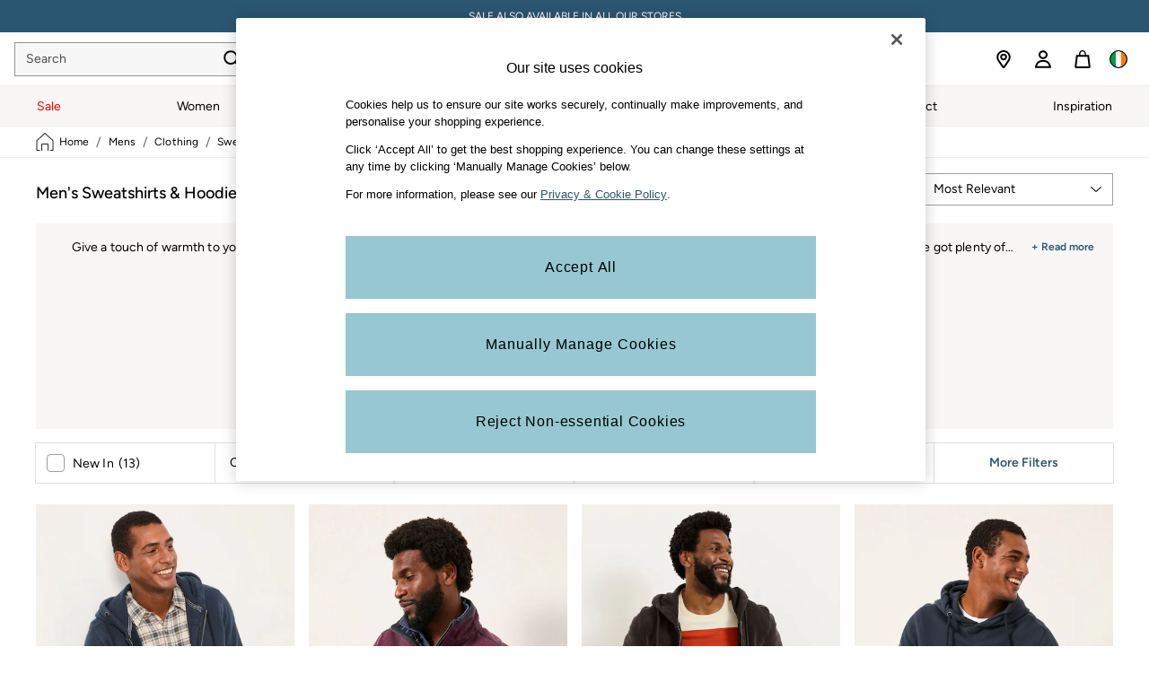

--- FILE ---
content_type: text/html; charset=utf-8
request_url: https://www.fatface.com/ie/en/shop/mens/clothing/sweatshirts-and-hoodies
body_size: 72240
content:
<!doctype html><html lang="en-IE" id="platform_modernisation" dir="ltr" data-tp-page="true"><head><meta http-equiv="X-UA-Compatible" content="IE=edge,chrome=1"/><meta name="viewport" content="width=device-width, initial-scale=1.0, maximum-scale=5.0"/><link rel="shortcut icon" href="/static-content/icons/favicon/fatface.ico" type="image/x-icon"/><link rel="icon" href="/static-content/icons/favicon/fatface.ico" type="image/x-icon"/>  
            
    <noscript id="header_version__preload">6.12.13</noscript>
    <noscript id="header_timestamp__preload">1768610624502</noscript>
    <link rel="preload" href="/static-content/ux-fabric/fonts/figtree-500.woff2" as="font" type="font/woff2" crossorigin>
<link rel="preload" href="/static-content/ux-fabric/fonts/figtree-400.woff2" as="font" type="font/woff2" crossorigin>
<link rel="preload" href="/static-content/ux-fabric/fonts/figtree-600.woff2" as="font" type="font/woff2" crossorigin>
    <style id="font-ssr-styles-#platform_modernisation_header" type="text/css">
@font-face {
    font-family: "figtree-500";
    src: url("/static-content/ux-fabric/fonts/figtree-500.woff2") format('woff2');
    font-weight: 500;
}
@font-face {
    font-family: "figtree-400";
    src: url("/static-content/ux-fabric/fonts/figtree-400.woff2") format('woff2');
    font-weight: 400;
}
@font-face {
    font-family: "figtree-600";
    src: url("/static-content/ux-fabric/fonts/figtree-600.woff2") format('woff2');
    font-weight: 600;
}

#platform_modernisation_header {
    font-family: "figtree-400", -apple-system, BlinkMacSystemFont, 'Segoe UI', Roboto, Oxygen, Ubuntu, Cantarell, 'Open Sans', 'Helvetica Neue', sans-serif;
}
</style>
    
    <meta name="apple-mobile-web-app-title" content=""""/>
    <meta name="application-name" content=""""/>

    
    <link rel="apple-touch-icon-precomposed" sizes="60x60" href="/static-content/icons/header/fatface/shared/splashicons/ios-notification-60x60.png" /> <link rel="apple-touch-icon-precomposed" sizes="120x120" href="/static-content/icons/header/fatface/shared/splashicons/ios-iphone-120x120.png" /> <link rel="apple-touch-icon-precomposed" sizes="152x152" href="/static-content/icons/header/fatface/shared/splashicons/ios-ipad-152x152.png" /> <link rel="apple-touch-icon-precomposed" sizes="167x167" href="/static-content/icons/header/fatface/shared/splashicons/ios-ipad-pro-167x167.png" /> <link rel="apple-touch-icon-precomposed" sizes="180x180" href="/static-content/icons/header/fatface/shared/splashicons/ios-iphone-180x180.png" />  
    
    <script> if(!dataLayer) var dataLayer=[] </script> 
    <script name="headerConfigs">
            window.cloudHeader = { ...window.cloudHeader || {}, UCMEnabled: true, cookieConsent: false };
    </script>
    <link rel="preconnect" href="https://cdn.platform.next"/><link rel="preconnect" href="https://static.queue-it.net"/>
    
<script src="/static-content/abtesting-sdk/www-fatface-com_abplatformconfig.js" type="text/javascript"></script>
<script src="/static-content/abtesting-sdk/abplatform.js" type="text/javascript"></script>

    

<script nomodule type="text/javascript">

console.log("IE11 Closest polyfill loaded")

if (!Element.prototype.matches) {
    Element.prototype.matches =
      Element.prototype.msMatchesSelector ||
      Element.prototype.webkitMatchesSelector;
  }
  
  if (!Element.prototype.closest) {
    Element.prototype.closest = function(s) {
      var el = this;
  
      do {
        if (Element.prototype.matches.call(el, s)) return el;
        el = el.parentElement || el.parentNode;
      } while (el !== null && el.nodeType === 1);
      return null;
    };
  }
  </script>

<script src="/static-content/gtm-sdk/gtm.js" ></script>
<script type="text/javascript"> 

    function getCookieValue (cookieName) {        
        return ('; '+document.cookie).split("; " + cookieName + "=").pop().split(';')[0] || "";
    }

    function getDeviceType () {        
        return getCookieValue("NextDeviceType").toLowerCase() || "desktop"
    }
    if (window.document.querySelector("[data-tp-page='true']") || (window.platmodflags && window.platmodflags.gtmDataLayerEvents) && GoogleAnalyticsNext) {
         GoogleAnalyticsNext.Setup({
            siteLayout: getDeviceType(), 
            siteCountry: "IE", 
            siteLanguage: "en",
            siteUrl: "https://www.fatface.com/ie/en",
        })
        GoogleAnalyticsNext.TrackSiteDetailsEvent({
            device_type: getDeviceType(),
            site_layout: getDeviceType(),
            site_country: "IE",
            site_language: "en",
            domain_name: "https://www.fatface.com",
            channel_country: "Ireland",
            channel_country_code: "IE",
            channel_currency_code: "EUR",
        }, "https://www.fatface.com/ie/en")
        GoogleAnalyticsNext.TrackSimpleEvent({isUserConsentFeatureEnabled: "True"})
        GoogleAnalyticsNext.TrackSimpleEvent({isUserConsentDatabaseEnabled: "True"})
    }

</script>

        
        
<script src="https://cdn.cookielaw.org/scripttemplates/otSDKStub.js" type="text/javascript"
        data-document-language="true"
        charset="UTF-8" data-domain-script="019121fc-3867-781d-af8a-c712dc23e1c6">
</script>
<script type="text/javascript">
    function OptanonWrapper() {
        var UCMClosed = document.cookie.indexOf("OptanonAlertBoxClosed") > -1;
        if (UCMClosed && window.subjects["$ COOKIE_POLICY_CLOSE"]) {
            window.subjects["$ COOKIE_POLICY_CLOSE"].next()
        }
    }
</script>

        
        
<script type="text/javascript" src="//static.queue-it.net/script/queueclient.min.js"></script>
<script data-queueit-c="next" type="text/javascript" src="//static.queue-it.net/script/queueconfigloader.js"></script>
     
        <script src="/static-content/vendors/react/17.0.2/umd/react.production.min.js" defer></script>
                <script src="/static-content/vendors/react/17.0.2/umd/react-dom.production.min.js" defer></script>
        <script nomodule src="/static-content/vendors/core-js/3.18.3/core.min.js" defer></script>
        <script name="uxFabric">
        window.uxFabric = window.uxFabric || {};
        window.uxFabric["v3-fatface-header"] = {"primary":{"main":"rgba(150, 199, 210, 1)","dark":"rgba(43, 86, 114, 1)","light":"rgba(213, 233, 237, 1)","contrast":"rgba(0, 0, 0, 1)","shades":{"4p":"rgba(150, 199, 210, 0.04)","8p":"rgba(150, 199, 210, 0.08)","12p":"rgba(150, 199, 210, 0.12)","disabled30p":"rgba(150, 199, 210, 0.3)","50p":"rgba(150, 199, 210, 0.5)"}},"secondary":{"main":"rgba(43, 86, 114, 1)","dark":"rgba(43, 86, 114, 1)","light":"rgba(51, 51, 51, 1)","contrast":"rgba(255, 255, 255, 1)","shades":{"4p":"rgba(43, 86, 114, 0.04)","8p":"rgba(43, 86, 114, 0.08)","12p":"rgba(43, 86, 114, 0.12)","disabled30p":"rgba(43, 86, 114, 0.3)","50p":"rgba(43, 86, 114, 0.5)"}},"text":{"primary":"rgba(0, 0, 0, 1)","secondary":"rgba(75, 75, 75, 1)","disabled":"rgba(179, 179, 179, 1)","contrast":"rgba(255, 255, 255, 1)"},"action":{"default":{"enabled":{"backgroundColor":"rgba(255, 255, 255, 1)","borderColor":"rgba(148, 148, 148, 1)","iconColor":"rgba(0, 0, 0, 1)"},"hovered":{"backgroundColor":"rgba(255, 255, 255, 1)","borderColor":"rgba(66, 66, 66, 1)"},"selected":{"backgroundColor":"rgba(255, 255, 255, 1)","borderColor":"rgba(0, 0, 0, 1)"},"disabled":{"backgroundColor":"rgba(255, 255, 255, 1)","borderColor":"rgba(189, 189, 189, 1)","iconColor":"rgba(179, 179, 179, 1)"},"error":{"backgroundColor":"rgba(255, 255, 255, 1)","borderColor":"rgba(217, 20, 64, 1)","iconColor":"rgba(0, 0, 0, 1)"}},"strong":{"enabled":{"backgroundColor":"rgba(247, 247, 247, 1)","borderColor":"rgba(148, 148, 148, 1)","borderBottomColor":"rgba(148, 148, 148, 1)"},"hovered":{"backgroundColor":"rgba(255, 255, 255, 1)","borderColor":"rgba(66, 66, 66, 1)","borderBottomColor":"rgba(66, 66, 66, 1)"},"selected":{"backgroundColor":"rgba(255, 255, 255, 1)","borderColor":"rgba(0, 0, 0, 1)","borderBottomColor":"rgba(0, 0, 0, 1)"},"disabled":{"backgroundColor":"rgba(255, 255, 255, 1)","borderColor":"rgba(189, 189, 189, 1)","borderBottomColor":"rgba(189, 189, 189, 1)"},"error":{"backgroundColor":"rgba(255, 255, 255, 1)","borderColor":"rgba(217, 20, 64, 1)","iconColor":"rgba(0, 0, 0, 1)","borderBottomColor":"rgba(217, 20, 64, 1)"}}},"grey":{"50":"rgba(250, 250, 250, 1)","100":"rgba(245, 245, 245, 1)","200":"rgba(238, 238, 238, 1)","300":"rgba(224, 224, 224, 1)","400":"rgba(189, 189, 189, 1)","500":"rgba(158, 158, 158, 1)","600":"rgba(117, 117, 117, 1)","700":"rgba(97, 97, 97, 1)","800":"rgba(66, 66, 66, 1)","900":"rgba(33, 33, 33, 1)","white":"rgba(255, 255, 255, 1)","black":"rgba(0, 0, 0, 1)"},"background":{"main":"rgba(249, 247, 245, 1)","paper":"rgba(255, 255, 255, 1)"},"interactive":{"focus":{"default":{"outlineColor":"rgba(29, 137, 221, 1)"}}},"brand":{"clearance":{"default":{"backgroundColor":"rgba(239, 122, 34, 1)","contrastTextColor":"rgba(255, 255, 255, 1)","textColor":"rgba(239, 122, 34, 1)"}},"markdown":{"default":{"backgroundColor":"rgba(208, 26, 66, 1)","contrastTextColor":"rgba(255, 255, 255, 1)","textColor":"rgba(208, 26, 66, 1)"}},"promotion":{"default":{"backgroundColor":"rgba(174, 128, 43, 1)","contrastTextColor":"rgba(255, 255, 255, 1)","iconColor":"rgba(255, 255, 255, 1)","textColor":"rgba(174, 128, 43, 1)"}},"sale":{"default":{"backgroundColor":"rgba(208, 26, 66, 1)","contrastTextColor":"rgba(255, 255, 255, 1)","textColor":"rgba(208, 26, 66, 1)"},"vip":{"enabled":{"backgroundColor":"rgba(236, 181, 107, 1)","contrastTextColor":"rgba(0, 0, 0, 1)","iconColor":"rgba(0, 0, 0, 1)","borderColor":"rgba(236, 181, 107, 1)","textColor":"rgba(236, 181, 107, 1)"},"disabled":{"backgroundColor":"rgba(236, 181, 107, 1)","contrastTextColor":"rgba(179, 179, 179, 1)","iconColor":"rgba(179, 179, 179, 1)","borderColor":"rgba(236, 181, 107, 1)","textColor":"rgba(236, 181, 107, 1)"},"hovered":{"backgroundColor":"rgba(238, 188, 122, 1)","contrastTextColor":"rgba(0, 0, 0, 1)","iconColor":"rgba(0, 0, 0, 1)","borderColor":"rgba(238, 188, 122, 1)","textColor":"rgba(238, 188, 122, 1)"}}},"error":{"default":{"textColor":"rgba(217, 20, 64, 1)"},"stock":{"textColor":"rgba(217, 20, 64, 1)"}},"info":{"default":{"textColor":"rgba(29, 137, 221, 1)"},"stock":{"textColor":"rgba(0, 0, 0, 1)"}},"success":{"default":{"textColor":"rgba(37, 127, 57, 1)"},"stock":{"textColor":"rgba(37, 127, 57, 1)"}},"warning":{"default":{"textColor":"rgba(216, 143, 49, 1)"},"stock":{"textColor":"rgba(216, 143, 49, 1)"}}},"components":{"alert":{"error":{"default":{"backgroundColor":"rgba(253, 243, 245, 1)","borderColor":"rgba(217, 20, 64, 1)","iconColor":"rgba(0, 0, 0, 1)","textColor":"rgba(0, 0, 0, 1)"}},"warning":{"default":{"backgroundColor":"rgba(253, 249, 245, 1)","borderColor":"rgba(216, 143, 49, 1)","iconColor":"rgba(0, 0, 0, 1)","textColor":"rgba(0, 0, 0, 1)"},"signal":{"backgroundColor":"rgba(238, 238, 238, 1)","borderColor":"rgba(238, 238, 238, 1)","iconColor":"rgba(0, 0, 0, 1)","textColor":"rgba(0, 0, 0, 1)"}},"info":{"default":{"backgroundColor":"rgba(244, 249, 253, 1)","borderColor":"rgba(29, 137, 221, 1)","iconColor":"rgba(0, 0, 0, 1)","textColor":"rgba(0, 0, 0, 1)"}},"success":{"default":{"backgroundColor":"rgba(244, 249, 246, 1)","borderColor":"rgba(37, 127, 57, 1)","iconColor":"rgba(0, 0, 0, 1)","textColor":"rgba(0, 0, 0, 1)"}}},"appBar":{"globalBar":{"default":{"backgroundColor":"rgba(43, 86, 114, 1)","borderColor":"rgba(43, 86, 114, 1)","iconColor":"rgba(255, 255, 255, 1)","button":{"outlined":{"secondary":{"enabled":{"backgroundColor":"rgba(0, 0, 0, 0)","borderColor":"rgba(255, 255, 255, 1)","contrastTextColor":"rgba(255, 255, 255, 1)"}},"primary":{"enabled":{"borderColor":"rgba(0, 0, 0, 1)"}}},"contained":{"primary":{"enabled":{"backgroundColor":"rgba(255, 255, 255, 1)","contained":{"primary":{"enabled":{"contrastTextColor":"rgba(0, 0, 0, 1)"}}}}}}},"textColor":"rgba(255, 255, 255, 1)","divider":{"default":{"borderColor":"rgba(255, 255, 255, 1)"}}}},"brandBar":{"default":{"backgroundColor":"rgba(255, 255, 255, 1)","borderColor":"rgba(238, 238, 238, 1)","iconColor":"rgba(0, 0, 0, 1)","textColor":"rgba(0, 0, 0, 1)","tab":{"default":{"active":{"borderColor":"rgba(0, 0, 0, 1)"},"enabled":{"borderColor":"rgba(158, 158, 158, 1)"}}},"button":{"outlined":{"primary":{"enabled":{"borderColor":"rgba(0, 0, 0, 1)"}}}}},"secure":{"borderColor":"rgba(238, 238, 238, 1)"}},"navBar":{"default":{"backgroundColor":"rgba(249, 247, 245, 1)","borderColor":"rgba(249, 247, 245, 0)","iconColor":"rgba(0, 0, 0, 1)","gradientLeft":"linear-gradient(to right, rgba(247, 247, 247, 1), rgba(247, 247, 247, 0))","gradientRight":"linear-gradient(to right, rgba(247, 247, 247, 0.01), rgba(247, 247, 247, 1))"}},"backToNext":{"default":{"backgroundColor":"rgba(0, 0, 0, 1)","textColor":"rgba(255, 255, 255, 1)","iconColor":"rgba(255, 255, 255, 1)"}}},"avatar":{"root":{"borderColor":"rgba(255, 255, 255, 1)"},"iconAvatar":{"backgroundColor":"rgba(247, 247, 247, 1)","iconColor":"rgba(0, 0, 0, 1)"},"textAvatar":{"backgroundColor":"rgba(247, 247, 247, 1)","textColor":"rgba(0, 0, 0, 1)"}},"backdrop":{"default":{"backgroundColor":"rgba(0, 0, 0, 0.8)"},"paper":{"backgroundColor":"rgba(255, 255, 255, 0.8)"}},"badge":{"primary":{"backgroundColor":"rgba(43, 86, 114, 1)","iconColor":"rgba(255, 255, 255, 1)","textColor":"rgba(255, 255, 255, 1)"},"secondary":{"backgroundColor":"rgba(0, 0, 0, 1)","iconColor":"rgba(255, 255, 255, 1)","textColor":"rgba(255, 255, 255, 1)"},"notification":{"backgroundColor":"rgba(43, 86, 114, 1)","iconColor":"rgba(255, 255, 255, 1)","textColor":"rgba(255, 255, 255, 1)"}},"breadcrumb":{"default":{"backgroundColor":"rgba(255, 255, 255, 1)","borderBottomColor":"rgba(238, 238, 238, 1)","borderTopColor":"rgba(238, 238, 238, 0)","button":{"enabled":{"backgroundColor":"rgba(255, 255, 255, 1)","borderTopColor":"rgba(238, 238, 238, 0)","borderBottomColor":"rgba(238, 238, 238, 1)","borderLeftColor":"rgba(238, 238, 238, 1)","borderRightColor":"rgba(238, 238, 238, 1)","contrastTextColor":"rgba(0, 0, 0, 1)","iconColor":"rgba(0, 0, 0, 1)"},"hovered":{"backgroundColor":"rgba(255, 255, 255, 1)","borderTopColor":"rgba(238, 238, 238, 0)","borderBottomColor":"rgba(238, 238, 238, 0)","borderLeftColor":"rgba(238, 238, 238, 1)","borderRightColor":"rgba(238, 238, 238, 1)","contrastTextColor":"rgba(0, 0, 0, 1)","iconColor":"rgba(0, 0, 0, 1)"}},"gradientLeft":"linear-gradient(to right, rgba(255, 255, 255, 1), rgba(255, 255, 255, 0))","gradientRight":"linear-gradient(to right, rgba(255, 255, 255, 0), rgba(255, 255, 255, 1))"}},"button":{"contained":{"primary":{"enabled":{"contrastTextColor":"rgba(0, 0, 0, 1)","iconColor":"rgba(43, 86, 114, 1)","backgroundColor":"rgba(150, 199, 210, 1)"},"hovered":{"backgroundColor":"rgba(192, 221, 228, 1)","contrastTextColor":"rgba(0, 0, 0, 1)","iconColor":"rgba(43, 86, 114, 1)"},"disabled":{"backgroundColor":"rgba(179, 179, 179, 1)","contrastTextColor":"rgba(255, 255, 255, 1)","iconColor":"rgba(43, 86, 114, 1)"}},"secondary":{"enabled":{"backgroundColor":"rgba(43, 86, 114, 1)","contrastTextColor":"rgba(255, 255, 255, 1)","iconColor":"rgba(255, 255, 255, 1)"},"hovered":{"backgroundColor":"rgba(224, 218, 209, 1)","contrastTextColor":"rgba(43, 86, 114, 1)","iconColor":"rgba(43, 86, 114, 1)"},"disabled":{"backgroundColor":"rgba(179, 179, 179, 1)","contrastTextColor":"rgba(255, 255, 255, 1)","iconColor":"rgba(43, 86, 114, 1)"}}},"outlined":{"primary":{"enabled":{"backgroundColor":"rgba(255, 255, 255, 1)","borderColor":"rgba(43, 86, 114, 1)","contrastTextColor":"rgba(43, 86, 114, 1)","iconColor":"rgba(43, 86, 114, 1)"},"hovered":{"backgroundColor":"rgba(43, 86, 114, 1)","borderColor":"rgba(43, 86, 114, 1)","contrastTextColor":"rgba(255, 255, 255, 1)","iconColor":"rgba(255, 255, 255, 1)"},"disabled":{"backgroundColor":"rgba(255, 255, 255, 1)","borderColor":"rgba(179, 179, 179, 1)","contrastTextColor":"rgba(179, 179, 179, 1)","iconColor":"rgba(179, 179, 179, 1)"}},"secondary":{"enabled":{"backgroundColor":"rgba(255, 255, 255, 1)","borderColor":"rgba(43, 86, 114, 1)","contrastTextColor":"rgba(43, 86, 114, 1)","iconColor":"rgba(43, 86, 114, 1)"},"hovered":{"backgroundColor":"rgba(224, 218, 209, 1)","borderColor":"rgba(224, 218, 209, 1)","contrastTextColor":"rgba(43, 86, 114, 1)","iconColor":"rgba(43, 86, 114, 1)"},"disabled":{"backgroundColor":"rgba(255, 255, 255, 1)","borderColor":"rgba(179, 179, 179, 1)","contrastTextColor":"rgba(179, 179, 179, 1)","iconColor":"rgba(179, 179, 179, 1)"}}},"unstyled":{"primary":{"enabled":{"contrastTextColor":"rgba(0, 0, 0, 1)","iconColor":"rgba(43, 86, 114, 1)"},"hovered":{"contrastTextColor":"rgba(0, 0, 0, 1)","iconColor":"rgba(43, 86, 114, 1)"},"disabled":{"contrastTextColor":"rgba(255, 255, 255, 1)","iconColor":"rgba(255, 255, 255, 1)"}},"secondary":{"enabled":{"contrastTextColor":"rgba(0, 0, 0, 1)","iconColor":"rgba(0, 0, 0, 1)"},"hovered":{"contrastTextColor":"rgba(51, 51, 51, 1)","iconColor":"rgba(51, 51, 51, 1)"},"disabled":{"contrastTextColor":"rgba(179, 179, 179, 1)","iconColor":"rgba(179, 179, 179, 1)"}}}},"buttonGroup":{"default":{"borderBottomColor":"rgba(238, 238, 238, 1)","borderTopColor":"rgba(238, 238, 238, 1)","borderColor":"rgba(238, 238, 238, 1)"}},"card":{"cardHeader":{"default":{"backgroundColor":"rgba(249, 247, 245, 1)","borderColor":"rgba(238, 238, 238, 1)","textColor":"rgba(0, 0, 0, 1)","iconColor":"rgba(0, 0, 0, 1)"}},"cardActions":{"default":{"backgroundColor":"rgba(247, 247, 247, 1)","borderColor":"rgba(238, 238, 238, 1)"}},"cardContent":{"default":{"backgroundColor":"rgba(255, 255, 255, 1)","borderColor":"rgba(217, 217, 217, 1)"}}},"checkbox":{"default":{"unselected":{"enabled":{"backgroundColor":"rgba(255, 255, 255, 1)","borderColor":"rgba(146, 146, 146, 1)"},"hovered":{"backgroundColor":"rgba(255, 255, 255, 1)","borderColor":"rgba(0, 0, 0, 1)"},"disabled":{"backgroundColor":"rgba(247, 247, 247, 1)","borderColor":"rgba(189, 189, 189, 1)"}},"selected":{"enabled":{"backgroundColor":"rgba(255, 255, 255, 1)","borderColor":"rgba(43, 86, 114, 1)"},"hovered":{"backgroundColor":"rgba(255, 255, 255, 1)","borderColor":"rgba(43, 86, 114, 1)"},"disabled":{"backgroundColor":"rgba(247, 247, 247, 1)","borderColor":"rgba(189, 189, 189, 1)"}},"checkmark":{"enabled":{"iconColor":"rgba(0, 0, 0, 1)"},"disabled":{"iconColor":"rgba(189, 189, 189, 1)"}}}},"chip":{"filled":{"default":{"enabled":{"backgroundColor":"rgba(236, 233, 227, 1)","contrastTextColor":"rgba(43, 86, 114, 1)","iconColor":"rgba(43, 86, 114, 1)"},"hovered":{"backgroundColor":"rgba(224, 218, 209, 1)","contrastTextColor":"rgba(43, 86, 114, 1)","iconColor":"rgba(43, 86, 114, 1)"},"disabled":{"backgroundColor":"rgba(247, 247, 247, 1)","contrastTextColor":"rgba(179, 179, 179, 1)","iconColor":"rgba(179, 179, 179, 1)"}},"attribute":{"enabled":{"backgroundColor":"rgba(43, 86, 114, 1)","contrastTextColor":"rgba(255, 255, 255, 1)"}}},"outlined":{"default":{"enabled":{"backgroundColor":"rgba(255, 255, 255, 1)","borderColor":"rgba(43, 86, 114, 1)","contrastTextColor":"rgba(43, 86, 114, 1)","iconColor":"rgba(43, 86, 114, 1)"},"hovered":{"backgroundColor":"rgba(43, 86, 114, 1)","borderColor":"rgba(43, 86, 114, 1)","contrastTextColor":"rgba(255, 255, 255, 1)","iconColor":"rgba(255, 255, 255, 1)"},"disabled":{"backgroundColor":"rgba(255, 255, 255, 1)","borderColor":"rgba(179, 179, 179, 1)","contrastTextColor":"rgba(179, 179, 179, 1)","iconColor":"rgba(179, 179, 179, 1)"}}}},"dialog":{"dialogHeader":{"default":{"backgroundColor":"rgba(247, 247, 247, 1)","borderBottomColor":"rgba(238, 238, 238, 0)","borderColor":"rgba(238, 238, 238, 1)","textColor":"rgba(0, 0, 0, 1)","iconColor":"rgba(0, 0, 0, 1)"}},"dialogContent":{"default":{"backgroundColor":"rgba(255, 255, 255, 1)","borderColor":"rgba(238, 238, 238, 1)","textColor":"rgba(0, 0, 0, 1)"}},"dialogActions":{"default":{"backgroundColor":"rgba(247, 247, 247, 1)","borderColor":"rgba(238, 238, 238, 1)","borderTopColor":"rgba(238, 238, 238, 0)","textColor":"rgba(0, 0, 0, 1)"}}},"divider":{"default":{"borderColor":"rgba(224, 218, 209, 1)"},"strong":{"borderColor":"rgba(165, 165, 165, 1)"}},"drawer":{"default":{"iconColor":"rgba(255, 255, 255, 1)"}},"floatingActionButton":{"default":{"enabled":{"backgroundColor":"rgba(0, 0, 0, 1)","iconColor":"rgba(255, 255, 255, 1)"},"focused":{"backgroundColor":"rgba(0, 0, 0, 1)","iconColor":"rgba(255, 255, 255, 1)"},"hovered":{"backgroundColor":"rgba(51, 51, 51, 1)","iconColor":"rgba(255, 255, 255, 1)"}}},"footer":{"default":{"backgroundColor":"rgba(242, 240, 236, 1)","action":{"default":{"enabled":{"iconColor":"rgba(0, 0, 0, 1)"}}},"link":{"primary":{"enabled":{"textColor":"rgba(43, 86, 114, 1)"},"hovered":{"textColor":"rgba(43, 86, 114, 1)"}},"inherit":{"enabled":{"textColor":"rgba(0, 0, 0, 1)"},"hovered":{"textColor":"rgba(0, 0, 0, 1)"}}},"text":{"primary":"rgba(0, 0, 0, 1)","secondary":"rgba(97, 97, 97, 1)"},"divider":{"default":{"borderColor":"rgba(224, 218, 209, 1)"}}}},"imageCarousel":{"gallery":{"enabled":{"borderColor":"rgba(238, 238, 238, 1)"}},"default":{"button":{"contained":{"addToBag":{"enabled":{"backgroundColor":"rgba(150, 199, 210, 1)","textColor":"rgba(0, 0, 0, 1)","iconColor":"rgba(0, 0, 0, 1)"},"hovered":{"backgroundColor":"rgba(150, 199, 210, 1)","textColor":"rgba(0, 0, 0, 1)","iconColor":"rgba(0, 0, 0, 1)"},"disabled":{"backgroundColor":"rgba(179, 179, 179, 1)","textColor":"rgba(255, 255, 255, 1)","iconColor":"rgba(255, 255, 255, 1)"}}},"outlined":{"enlarge":{"enabled":{"backgroundColor":"rgba(255, 255, 255, 0)","borderColor":"rgba(148, 148, 148, 0)","iconColor":"rgba(0, 0, 0, 1)"},"hovered":{"backgroundColor":"rgba(255, 255, 255, 0)","borderColor":"rgba(0, 0, 0, 0)","iconColor":"rgba(0, 0, 0, 1)"},"disabled":{"backgroundColor":"rgba(255, 255, 255, 0)","borderColor":"rgba(189, 189, 189, 0)","iconColor":"rgba(0, 0, 0, 1)"}},"favourite":{"enabled":{"backgroundColor":"rgba(255, 255, 255, 1)","borderColor":"rgba(148, 148, 148, 1)","iconColor":"rgba(0, 0, 0, 1)"},"hovered":{"backgroundColor":"rgba(255, 255, 255, 1)","borderColor":"rgba(0, 0, 0, 1)","iconColor":"rgba(0, 0, 0, 1)"},"disabled":{"backgroundColor":"rgba(255, 255, 255, 1)","borderColor":"rgba(189, 189, 189, 1)","iconColor":"rgba(0, 0, 0, 1)"}},"navigation":{"enabled":{"backgroundColor":"rgba(255, 255, 255, 0)","borderColor":"rgba(148, 148, 148, 0)","iconColor":"rgba(0, 0, 0, 1)"},"hovered":{"backgroundColor":"rgba(255, 255, 255, 0)","borderColor":"rgba(0, 0, 0, 0)","iconColor":"rgba(0, 0, 0, 1)"},"disabled":{"backgroundColor":"rgba(255, 255, 255, 0)","borderColor":"rgba(189, 189, 189, 0)","iconColor":"rgba(0, 0, 0, 1)"}},"video":{"enabled":{"backgroundColor":"rgba(255, 255, 255, 1)","borderColor":"rgba(148, 148, 148, 1)","iconColor":"rgba(0, 0, 0, 1)"},"hovered":{"backgroundColor":"rgba(255, 255, 255, 1)","borderColor":"rgba(0, 0, 0, 1)","iconColor":"rgba(0, 0, 0, 1)"},"disabled":{"backgroundColor":"rgba(255, 255, 255, 1)","borderColor":"rgba(189, 189, 189, 1)","iconColor":"rgba(0, 0, 0, 1)"}}}}}},"link":{"primary":{"enabled":{"textColor":"rgba(43, 86, 114, 1)"},"hovered":{"textColor":"rgba(43, 86, 114, 1)"}},"inherit":{"enabled":{"textColor":"rgba(0, 0, 0, 1)"},"hovered":{"textColor":"rgba(0, 0, 0, 1)"}},"contrast":{"enabled":{"textColor":"rgba(255, 255, 255, 1)"},"hovered":{"textColor":"rgba(255, 255, 255, 1)"}}},"menu":{"default":{"root":{"backgroundColor":"rgba(255, 255, 255, 1)","borderColor":"rgba(222, 222, 222, 1)"},"enabled":{"textColor":"rgba(0, 0, 0, 1)"},"disabled":{"textColor":"rgba(179, 179, 179, 1)"},"hovered":{"backgroundColor":"rgba(102, 102, 102, 1)","textColor":"rgba(255, 255, 255, 1)"},"selected":{"backgroundColor":"rgba(102, 102, 102, 1)","textColor":"rgba(255, 255, 255, 1)"}},"megaMenu":{"default":{"backgroundColor":"rgba(255, 255, 255, 1)","textColor":"rgba(0, 0, 0, 1)"},"mission":{"backgroundColor":"rgba(255, 255, 255, 1)","textColor":"rgba(0, 0, 0, 1)"},"gutter":{"backgroundColor":"rgba(255, 255, 255, 1)"},"navigationList":{"default":{"divider":{"default":{"borderColor":"rgba(238, 238, 238, 1)"}}},"quickLinks":{"backgroundColor":"rgba(255, 255, 255, 1)","divider":{"default":{"borderColor":"rgba(238, 238, 238, 1)"}}}}},"searchMenu":{"default":{"backgroundColor":"rgba(255, 255, 255, 1)","borderColor":"rgba(238, 238, 238, 1)"},"enriched":{"backgroundColor":"rgba(255, 255, 255, 1)"}}},"pagination":{"imageCarousel":{"root":{"backgroundColor":"rgba(255, 255, 255, 0)","borderColor":"rgba(158, 158, 158, 0)"},"enabled":{"backgroundColor":"rgba(255, 255, 255, 1)","borderColor":"rgba(82, 82, 82, 1)","iconColor":"rgba(0, 0, 0, 1)"},"active":{"borderColor":"rgba(82, 82, 82, 1)","backgroundColor":"rgba(43, 86, 114, 1)","iconColor":"rgba(255, 255, 255, 1)"}},"thumbnailCarousel":{"root":{"backgroundColor":"rgba(255, 255, 255, 0.4)","borderColor":"rgba(238, 238, 238, 1)"},"enabled":{"borderColor":"rgba(0, 0, 0, 0)"},"hovered":{"borderColor":"rgba(2, 2, 2, 1)"},"active":{"borderColor":"rgba(0, 0, 0, 1)"}}},"pill":{"date":{"active":{"backgroundColor":"rgba(255, 255, 255, 0)","borderColor":"rgba(43, 86, 114, 1)","textColor":"rgba(0, 0, 0, 1)"},"current":{"backgroundColor":"rgba(255, 255, 255, 0)","borderColor":"rgba(148, 148, 148, 1)","textColor":"rgba(0, 0, 0, 1)"},"disabled":{"backgroundColor":"rgba(247, 247, 247, 0)","borderColor":"rgba(234, 234, 234, 0)","textColor":"rgba(179, 179, 179, 1)"},"enabled":{"backgroundColor":"rgba(255, 255, 255, 0)","borderColor":"rgba(148, 148, 148, 0)","textColor":"rgba(0, 0, 0, 1)"},"hovered":{"backgroundColor":"rgba(255, 255, 255, 0)","borderColor":"rgba(43, 86, 114, 1)","textColor":"rgba(0, 0, 0, 1)"}},"default":{"active":{"backgroundColor":"rgba(255, 255, 255, 1)","borderColor":"rgba(43, 86, 114, 1)","textColor":"rgba(0, 0, 0, 1)"},"disabled":{"backgroundColor":"rgba(247, 247, 247, 1)","borderColor":"rgba(234, 234, 234, 1)","highlightColor1":"rgba(234, 234, 234, 1)","highlightColor2":"rgba(234, 234, 234, 0)","textColor":"rgba(209, 209, 209, 1)"},"disabledActive":{"backgroundColor":"rgba(247, 247, 247, 1)","borderColor":"rgba(43, 86, 114, 1)","highlightColor1":"rgba(234, 234, 234, 1)","highlightColor2":"rgba(234, 234, 234, 0)","textColor":"rgba(209, 209, 209, 1)"},"enabled":{"backgroundColor":"rgba(255, 255, 255, 1)","borderColor":"rgba(148, 148, 148, 1)","textColor":"rgba(0, 0, 0, 1)"},"hovered":{"backgroundColor":"rgba(255, 255, 255, 1)","borderColor":"rgba(43, 86, 114, 1)","textColor":"rgba(0, 0, 0, 1)"}},"image":{"root":{"button":{"enabled":{"backgroundColor":"rgba(247, 247, 247, 1)","borderColor":"rgba(238, 238, 238, 1)","textColor":"rgba(0, 0, 0, 1)"},"hovered":{"backgroundColor":"rgba(247, 247, 247, 1)","borderColor":"rgba(66, 66, 66, 1)","textColor":"rgba(0, 0, 0, 1)"}},"hovered":{"backgroundColor":"rgba(247, 247, 247, 1)"}},"active":{"backgroundColor":"rgba(255, 255, 255, 1)","borderColor":"rgba(43, 86, 114, 1)","textColor":"rgba(0, 0, 0, 1)"},"disabled":{"backgroundColor":"rgba(247, 247, 247, 1)","borderColor":"rgba(234, 234, 234, 1)","highlightColor1":"rgba(234, 234, 234, 1)","highlightColor2":"rgba(234, 234, 234, 0)","textColor":"rgba(209, 209, 209, 1)"},"disabledActive":{"backgroundColor":"rgba(247, 247, 247, 1)","borderColor":"rgba(43, 86, 114, 1)","highlightColor1":"rgba(234, 234, 234, 1)","highlightColor2":"rgba(234, 234, 234, 0)","textColor":"rgba(209, 209, 209, 1)"},"enabled":{"backgroundColor":"rgba(255, 255, 255, 1)","borderColor":"rgba(148, 148, 148, 1)","textColor":"rgba(0, 0, 0, 1)"},"hovered":{"backgroundColor":"rgba(255, 255, 255, 1)","borderColor":"rgba(43, 86, 114, 1)","textColor":"rgba(0, 0, 0, 1)"}}},"progress":{"circular":{"default":{"highlightColor":"rgba(0, 0, 0, 1)"}},"linear":{"reviews":{"root":{"backgroundColor":"rgba(247, 247, 247, 1)"},"enabled":{"backgroundColor":"rgba(255, 255, 255, 1)","highlightColor":"rgba(43, 86, 114, 1)"},"hovered":{"backgroundColor":"rgba(255, 255, 255, 1)","highlightColor":"rgba(43, 86, 114, 1)"},"disabled":{"backgroundColor":"rgba(255, 255, 255, 1)"}}}},"radio":{"default":{"unselected":{"enabled":{"backgroundColor":"rgba(255, 255, 255, 1)","borderColor":"rgba(146, 146, 146, 1)"},"hovered":{"backgroundColor":"rgba(255, 255, 255, 1)","borderColor":"rgba(0, 0, 0, 1)"},"disabled":{"backgroundColor":"rgba(247, 247, 247, 1)","borderColor":"rgba(189, 189, 189, 1)"}},"selected":{"enabled":{"backgroundColor":"rgba(255, 255, 255, 1)","borderColor":"rgba(43, 86, 114, 1)"},"hovered":{"backgroundColor":"rgba(255, 255, 255, 1)","borderColor":"rgba(43, 86, 114, 1)"},"disabled":{"backgroundColor":"rgba(247, 247, 247, 1)","borderColor":"rgba(189, 189, 189, 1)"}},"checkmark":{"enabled":{"iconColor":"rgba(0, 0, 0, 1)"},"disabled":{"iconColor":"rgba(189, 189, 189, 1)"}}}},"rating":{"default":{"enabled":{"backgroundColor":"rgba(0, 0, 0, 1)"},"hovered":{"backgroundColor":"rgba(66, 66, 66, 1)"},"disabled":{"backgroundColor":"rgba(224, 224, 224, 1)"}}},"ribbon":{"default":{"root":{"button":{"outlined":{"navigation":{"hovered":{"backgroundColor":"rgba(255, 255, 255, 1)","borderColor":"rgba(234, 234, 234, 1)","iconColor":"rgba(0, 0, 0, 1)"},"enabled":{"iconColor":"rgba(0, 0, 0, 1)","backgroundColor":"rgba(255, 255, 255, 1)","borderColor":"rgba(234, 234, 234, 1)"}}}}},"enabled":{"borderColor":"rgba(234, 234, 234, 1)"}},"recentlyViewed":{"root":{"borderColor":"rgba(238, 238, 238, 1)","chip":{"outlined":{"timestamp":{"enabled":{"borderColor":"rgba(238, 238, 238, 1)","backgroundColor":"rgba(247, 247, 247, 1)","textColor":"rgba(0, 0, 0, 1)"}}}}},"enabled":{"borderColor":"rgba(234, 234, 234, 0)","chip":{"outlined":{"bag":{"enabled":{"backgroundColor":"rgba(255, 255, 255, 0)","borderColor":"rgba(255, 255, 255, 0)","textColor":"rgba(0, 0, 0, 1)"}}}}}}},"searchBanner":{"default":{"banner":{"root":{"backgroundColor":"rgba(249, 247, 245, 1)"},"copyText":{"textColor":"rgba(0, 0, 0, 1)","link":{"primary":{"enabled":{"contrastTextColor":"rgba(43, 86, 114, 1)"},"hovered":{"contrastTextColor":"rgba(43, 86, 114, 1)"}}}},"chips":{"outlined":{"enabled":{"backgroundColor":"rgba(255, 255, 255, 1)","borderColor":"rgba(148, 148, 148, 1)","contrastTextColor":"rgba(0, 0, 0, 1)"},"hovered":{"backgroundColor":"rgba(247, 247, 247, 1)","borderColor":"rgba(0, 0, 0, 1)","contrastTextColor":"rgba(0, 0, 0, 1)"}}},"imageChips":{"backgroundColor":"rgba(247, 247, 247, 1)","textColor":"rgba(0, 0, 0, 1)","enabled":{"borderColor":"rgba(148, 148, 148, 1)"},"hovered":{"borderColor":"rgba(66, 66, 66, 1)"}}},"stripBanner":{"backgroundColor":"rgba(43, 86, 114, 1)","borderColor":"rgba(224, 224, 224, 0)","button":{"backgroundColor":"rgba(43, 86, 114, 1)","borderColor":"rgba(255, 255, 255, 1)","contrastTextColor":"rgba(255, 255, 255, 1)"},"typography":{"textColor":"rgba(255, 255, 255, 1)"}}}},"skeleton":{"default":{"backgroundColor":"rgba(245, 245, 245, 1)"}},"tab":{"default":{"root":{"borderColor":"rgba(0, 0, 0, 1)"},"enabled":{"backgroundColor":"rgba(255, 255, 255, 1)","borderBottomColor":"rgba(236, 233, 227, 1)","borderColor":"rgba(236, 233, 227, 1)","textColor":"rgba(0, 0, 0, 1)"},"hovered":{"backgroundColor":"rgba(236, 233, 227, 1)","borderBottomColor":"rgba(236, 233, 227, 1)","borderColor":"rgba(236, 233, 227, 1)","textColor":"rgba(0, 0, 0, 1)"},"active":{"backgroundColor":"rgba(255, 255, 255, 1)","borderBottomColor":"rgba(224, 218, 209, 1)","borderColor":"rgba(224, 218, 209, 1)","highlightColor":"rgba(43, 86, 114, 1)","textColor":"rgba(0, 0, 0, 1)"},"disabled":{"backgroundColor":"rgba(247, 247, 247, 1)","borderBottomColor":"rgba(0, 0, 0, 1)","borderColor":"rgba(158, 158, 158, 1)","highlightColor":"rgba(158, 158, 158, 1)","textColor":"rgba(179, 179, 179, 1)"}},"nav":{"default":{"enabled":{"backgroundColor":"rgba(0, 0, 0, 0)","textColor":"rgba(0, 0, 0, 1)"},"active":{"backgroundColor":"rgba(255, 255, 255, 1)","textColor":"rgba(0, 0, 0, 1)","highlightColor":"rgba(255, 255, 255, 1)"}},"sale":{"enabled":{"textColor":"rgba(208, 26, 66, 1)"},"active":{"textColor":"rgba(208, 26, 66, 1)"}},"clearance":{"enabled":{"textColor":"rgba(239, 122, 34, 1)"},"active":{"textColor":"rgba(239, 122, 34, 1)"}}}},"table":{"default":{"enabled":{"root":{"backgroundColor":"rgba(255, 255, 255, 1)","borderColor":"rgba(234, 234, 234, 1)"},"cellHeader":{"backgroundColor":"rgba(247, 247, 247, 1)","borderColor":"rgba(234, 234, 234, 1)","borderBottomColor":"rgba(158, 158, 158, 1)","textColor":"rgba(0, 0, 0, 1)"},"cellBodyOdd":{"backgroundColor":"rgba(255, 255, 255, 1)","borderColor":"rgba(234, 234, 234, 1)","borderBottomColor":"rgba(234, 234, 234, 1)","textColor":"rgba(0, 0, 0, 1)"},"cellBodyEven":{"backgroundColor":"rgba(247, 247, 247, 1)","borderColor":"rgba(234, 234, 234, 1)","borderBottomColor":"rgba(234, 234, 234, 1)","textColor":"rgba(0, 0, 0, 1)"}}}},"toggleButton":{"selected":{"default":{"backgroundColor":"rgba(249, 247, 245, 1)","borderColor":"rgba(43, 86, 114, 1)"}}},"tooltip":{"default":{"backgroundColor":"rgba(255, 255, 255, 1)","borderColor":"rgba(238, 238, 238, 1)","textColor":"rgba(0, 0, 0, 1)"}}},"global":{"h1":{"fontFamily":"figtree-500","fontWeight":500,"textTransform":"none","textDecoration":"none","fontSize":"1.125rem","letterSpacing":0,"lineHeight":1.5},"h2":{"fontFamily":"figtree-500","fontWeight":500,"textTransform":"none","textDecoration":"none","fontSize":"1rem","letterSpacing":0,"lineHeight":1.5},"h3":{"fontFamily":"figtree-500","fontWeight":500,"textTransform":"none","textDecoration":"none","fontSize":"0.9375rem","letterSpacing":0,"lineHeight":1.5},"h4":{"fontFamily":"figtree-500","fontWeight":500,"textTransform":"none","textDecoration":"none","fontSize":"0.875rem","letterSpacing":0,"lineHeight":1.5},"h5":{"fontFamily":"figtree-500","fontWeight":500,"textTransform":"none","textDecoration":"none","fontSize":"0.8125rem","letterSpacing":0,"lineHeight":1.5},"h6":{"fontFamily":"figtree-500","fontWeight":500,"textTransform":"none","textDecoration":"none","fontSize":"0.75rem","letterSpacing":0,"lineHeight":1.5},"body1":{"fontFamily":"figtree-400","fontWeight":400,"textTransform":"none","textDecoration":"none","fontSize":"0.875rem","letterSpacing":0,"lineHeight":1.5},"body2":{"fontFamily":"figtree-400","fontWeight":400,"textTransform":"none","textDecoration":"none","fontSize":"0.75rem","letterSpacing":0,"lineHeight":1.5},"body3":{"fontFamily":"figtree-500","fontWeight":500,"textTransform":"none","textDecoration":"none","fontSize":"0.875rem","letterSpacing":0,"lineHeight":1.5},"body4":{"fontFamily":"figtree-500","fontWeight":500,"textTransform":"none","textDecoration":"none","fontSize":"0.75rem","letterSpacing":0,"lineHeight":1.5},"body5":{"fontFamily":"figtree-600","fontWeight":600,"textTransform":"none","textDecoration":"none","fontSize":"0.875rem","letterSpacing":0,"lineHeight":1.5},"body6":{"fontFamily":"figtree-600","fontWeight":600,"textTransform":"none","textDecoration":"none","fontSize":"0.75rem","letterSpacing":0,"lineHeight":1.5},"subtitle1":{"fontFamily":"figtree-400","fontWeight":400,"textTransform":"none","textDecoration":"none","fontSize":"1rem","letterSpacing":0,"lineHeight":1.5},"subtitle2":{"fontFamily":"figtree-500","fontWeight":500,"textTransform":"none","textDecoration":"none","fontSize":"0.875rem","letterSpacing":0,"lineHeight":1.5},"overline":{"fontFamily":"figtree-400","fontWeight":400,"textTransform":"uppercase","textDecoration":"none","fontSize":"0.75rem","letterSpacing":1,"lineHeight":1.5},"caption":{"fontFamily":"figtree-400","fontWeight":400,"textTransform":"none","textDecoration":"none","fontSize":"0.75rem","letterSpacing":0,"lineHeight":1.5}},"component":{"buttonLarge":{"fontFamily":"figtree-600","fontWeight":600,"textTransform":"none","textDecoration":"none","fontSize":"1rem","letterSpacing":0,"lineHeight":1.5},"buttonMedium":{"fontFamily":"figtree-600","fontWeight":600,"textTransform":"none","textDecoration":"none","fontSize":"0.875rem","letterSpacing":0,"lineHeight":1.5},"buttonSmall":{"fontFamily":"figtree-600","fontWeight":600,"textTransform":"none","textDecoration":"none","fontSize":"0.75rem","letterSpacing":0,"lineHeight":1.5},"inputLabel1":{"fontFamily":"figtree-400","fontWeight":400,"textTransform":"none","textDecoration":"none","fontSize":"0.875rem","letterSpacing":0,"lineHeight":1.5},"inputLabel2":{"fontFamily":"figtree-400","fontWeight":400,"textTransform":"none","textDecoration":"none","fontSize":"0.75rem","letterSpacing":0,"lineHeight":1.5},"inputText":{"fontFamily":"figtree-400","fontWeight":400,"textTransform":"none","textDecoration":"none","fontSize":"0.875rem","letterSpacing":0,"lineHeight":1.5},"menuItem":{"fontFamily":"figtree-400","fontWeight":400,"textTransform":"none","textDecoration":"none","fontSize":"0.875rem","letterSpacing":0,"lineHeight":1.5},"menuItemDense":{"fontFamily":"figtree-400","fontWeight":400,"textTransform":"none","textDecoration":"none","fontSize":"0.875rem","letterSpacing":0,"lineHeight":1.5},"pillLabel1":{"fontFamily":"figtree-400","fontWeight":400,"textTransform":"none","textDecoration":"none","fontSize":"0.875rem","letterSpacing":0,"lineHeight":1.5},"pillLabel2":{"fontFamily":"figtree-500","fontWeight":500,"textTransform":"none","textDecoration":"none","fontSize":"0.875rem","letterSpacing":0,"lineHeight":1.5},"tabText1":{"fontFamily":"figtree-400","fontWeight":400,"textTransform":"none","textDecoration":"none","fontSize":"0.875rem","letterSpacing":0,"lineHeight":1.5},"tabText2":{"fontFamily":"figtree-600","fontWeight":600,"textTransform":"none","textDecoration":"none","fontSize":"0.875rem","letterSpacing":0,"lineHeight":1.5},"tabTextNav":{"fontFamily":"figtree-400","fontWeight":400,"textTransform":"capitalize","textDecoration":"none","fontSize":"0.875rem","letterSpacing":0,"lineHeight":1.5},"chip":{"fontFamily":"figtree-400","fontWeight":400,"textTransform":"none","textDecoration":"none","fontSize":"0.8125rem","letterSpacing":0,"lineHeight":1.5},"chipLabel2":{"fontFamily":"figtree-600","fontWeight":600,"textTransform":"none","textDecoration":"none","fontSize":"0.6875rem","letterSpacing":0,"lineHeight":1.5},"helperText":{"fontFamily":"figtree-400","fontWeight":400,"textTransform":"none","textDecoration":"none","fontSize":"0.75rem","letterSpacing":0,"lineHeight":1.5},"badgeLabel":{"fontFamily":"figtree-500","fontWeight":500,"textTransform":"none","textDecoration":"none","fontSize":"0.625rem","letterSpacing":0,"lineHeight":1.5},"tooltip":{"fontFamily":"figtree-500","fontWeight":500,"textTransform":"none","textDecoration":"none","fontSize":"0.625rem","letterSpacing":0,"lineHeight":1.5},"listItemSubtitle1":{"fontFamily":"figtree-500","fontWeight":500,"textTransform":"capitalize","textDecoration":"none","fontSize":"0.875rem","letterSpacing":0,"lineHeight":1.5},"listItemSubtitle2":{"fontFamily":"figtree-400","fontWeight":400,"textTransform":"none","textDecoration":"none","fontSize":"0.875rem","letterSpacing":0,"lineHeight":1.5},"listItemDescription":{"fontFamily":"figtree-400","fontWeight":400,"textTransform":"none","textDecoration":"none","fontSize":"0.75rem","letterSpacing":0,"lineHeight":1.5},"avatarInitials":{"fontFamily":"figtree-400","fontWeight":400,"textTransform":"none","textDecoration":"none","fontSize":"1.25rem","letterSpacing":0,"lineHeight":1},"searchListItemLabel":{"fontFamily":"figtree-600","fontWeight":600,"textTransform":"none","textDecoration":"none","fontSize":"0.75rem","letterSpacing":0,"lineHeight":1.5}},"elevation":{"header":"0rem 0.3125rem 0.3125rem -0.1875rem rgba(0, 0, 0, 0), 0rem 0.5rem 0.625rem 0.0625rem rgba(0, 0, 0, 0), 0rem 0.1875rem 0.875rem 0.125rem rgba(0, 0, 0, 0)","popover":"0rem 0.3125rem 0.3125rem -0.1875rem rgba(0, 0, 0, 0.2), 0rem 0.5rem 0.625rem 0.0625rem rgba(0, 0, 0, 0.14), 0rem 0.1875rem 0.875rem 0.125rem rgba(0, 0, 0, 0.12)","floatingActionButton":"0rem 0.3125rem 0.3125rem -0.1875rem rgba(0, 0, 0, 0.2), 0rem 0.5rem 0.625rem 0.0625rem rgba(0, 0, 0, 0.14), 0rem 0.1875rem 0.875rem 0.125rem rgba(0, 0, 0, 0.12)","menu":"0rem 0.3125rem 0.3125rem -0.1875rem rgba(0, 0, 0, 0.2), 0rem 0.5rem 0.625rem 0.0625rem rgba(0, 0, 0, 0.14), 0rem 0.1875rem 0.875rem 0.125rem rgba(0, 0, 0, 0.12)","tooltip":"0rem 0.3125rem 0.3125rem -0.1875rem rgba(0, 0, 0, 0.2), 0rem 0.5rem 0.625rem 0.0625rem rgba(0, 0, 0, 0.14), 0rem 0.1875rem 0.875rem 0.125rem rgba(0, 0, 0, 0.12)"},"shape":{"global":{"button":{"small":{"borderRadius":0},"medium":{"borderRadius":0},"large":{"borderRadius":0}},"iconButton":{"medium":{"borderRadius":"18px"},"large":{"borderRadius":"22px"}},"select":{"medium":{"borderRadius":0},"large":{"borderRadius":0}},"menu":{"default":{"borderRadius":0}},"textArea":{"medium":{"borderRadius":0},"large":{"borderRadius":0}},"textField":{"medium":{"borderRadius":0},"large":{"borderRadius":0}},"toggleButton":{"medium":{"borderRadius":0},"large":{"borderRadius":0}},"fitPill":{"medium":{"borderRadius":0},"large":{"borderRadius":0}},"colorPill":{"medium":{"borderRadius":"18px"},"large":{"borderRadius":"22px"}},"sizePill":{"medium":{"borderRadius":0},"large":{"borderRadius":0}},"floatingActionButton":{"default":{"borderRadius":"22px"}},"tooltip":{"default":{"borderRadius":"4px"}},"popover":{"default":{"borderRadius":0}},"check":{"default":{"borderRadius":"4px"}},"chip":{"small":{"borderRadius":0},"medium":{"borderRadius":0}},"imageChip":{"default":{"borderRadius":0}},"ribbonButton":{"default":{"borderRadius":0}},"inputStepper":{"medium":{"borderRadius":0},"large":{"borderRadius":0}}}}}
        </script>
        <script id="HDR__LOADABLE_REQUIRED_CHUNKS__" type="application/json">[541,488,101,673,905,572,317,555,45,221,565,58,53,356]</script>
<script id="HDR__LOADABLE_REQUIRED_CHUNKS___ext" type="application/json">{"namedChunks":["tab22-header","standard-header","straight22-header","tab22-","standard-"]}</script>
<script defer data-chunk="main" src="/static-content/header/js/runtime~main.3c611d9c.js"></script>
<script defer data-chunk="main" src="/static-content/header/js/683.a1afc81d.js"></script>
<script defer data-chunk="main" src="/static-content/header/js/main.61f64273.js"></script>
<script defer data-chunk="tab22-header" src="/static-content/header/js/541.fe1ff8fc.chunk.js"></script>
<script defer data-chunk="tab22-header" src="/static-content/header/js/488.11908c46.chunk.js"></script>
<script defer data-chunk="tab22-header" src="/static-content/header/js/101.fdc243c4.chunk.js"></script>
<script defer data-chunk="tab22-header" src="/static-content/header/js/673.451ea7b7.chunk.js"></script>
<script defer data-chunk="tab22-header" src="/static-content/header/js/tab22-header.4d83b0a0.chunk.js"></script>
<script defer data-chunk="standard-header" src="/static-content/header/js/572.3582b3fb.chunk.js"></script>
<script defer data-chunk="standard-header" src="/static-content/header/js/317.7f523b02.chunk.js"></script>
<script defer data-chunk="standard-header" src="/static-content/header/js/standard-header.d91e150c.chunk.js"></script>
<script defer data-chunk="straight22-header" src="/static-content/header/js/straight22-header.354523e5.chunk.js"></script>
<script defer data-chunk="tab22-" src="/static-content/header/js/221.d0bcb4ad.chunk.js"></script>
<script defer data-chunk="tab22-" src="/static-content/header/js/565.421b6a58.chunk.js"></script>
<script defer data-chunk="tab22-" src="/static-content/header/js/tab22-.7dceb93a.chunk.js"></script>
<script defer data-chunk="standard-" src="/static-content/header/js/53.7c8a8330.chunk.js"></script>
<script defer data-chunk="standard-" src="/static-content/header/js/standard-.527c80bd.chunk.js"></script>

        
        <noscript id="jss-insertion-point"></noscript>
        <noscript id="cloud_realm__preload">fatface</noscript>
        <noscript id="cloud_territory__preload">IE</noscript>
        <noscript id="cloud_language__preload">en</noscript>
        
            

            <script id="PLP__LOADABLE_REQUIRED_CHUNKS__" type="application/json">[840,91,458,798,363,685,371,444,657,366,76,39,594,405,709]</script>
<script id="PLP__LOADABLE_REQUIRED_CHUNKS___ext" type="application/json">{"namedChunks":["cotton22-plp","standard-plp","linen23-plp"]}</script>
<script defer data-chunk="main" src="/static-content/plp/js/runtime~main.412bb5b5.js"></script>
<script defer data-chunk="main" src="/static-content/plp/js/897.087b1b2c.js"></script>
<script defer data-chunk="main" src="/static-content/plp/js/main.28a845ea.js"></script>
<script defer data-chunk="cotton22-plp" src="/static-content/plp/js/840.e3c03383.chunk.js"></script>
<script defer data-chunk="cotton22-plp" src="/static-content/plp/js/91.d6b5ba00.chunk.js"></script>
<script defer data-chunk="cotton22-plp" src="/static-content/plp/js/458.cda3f891.chunk.js"></script>
<script defer data-chunk="cotton22-plp" src="/static-content/plp/js/798.87626360.chunk.js"></script>
<script defer data-chunk="cotton22-plp" src="/static-content/plp/js/363.ab7b76d7.chunk.js"></script>
<script defer data-chunk="cotton22-plp" src="/static-content/plp/js/685.bf65cafb.chunk.js"></script>
<script defer data-chunk="cotton22-plp" src="/static-content/plp/js/371.5ed0c180.chunk.js"></script>
<script defer data-chunk="cotton22-plp" src="/static-content/plp/js/cotton22-plp.7af0d254.chunk.js"></script>
<script defer data-chunk="standard-plp" src="/static-content/plp/js/657.2c79533d.chunk.js"></script>
<script defer data-chunk="standard-plp" src="/static-content/plp/js/366.471f4497.chunk.js"></script>
<script defer data-chunk="standard-plp" src="/static-content/plp/js/76.dceebc97.chunk.js"></script>
<script defer data-chunk="standard-plp" src="/static-content/plp/js/39.e2f0f6a9.chunk.js"></script>
<script defer data-chunk="standard-plp" src="/static-content/plp/js/standard-plp.1b84ee08.chunk.js"></script>
<script defer data-chunk="linen23-plp" src="/static-content/plp/js/405.d9869e56.chunk.js"></script>
<script defer data-chunk="linen23-plp" src="/static-content/plp/js/linen23-plp.f32136f9.chunk.js"></script>
<link data-chunk="cotton22-plp" rel="stylesheet" href="/static-content/plp/css/cotton22-plp.5.58.4.chunk.css">
<link data-chunk="standard-plp" rel="stylesheet" href="/static-content/plp/css/standard-plp.5.58.4.chunk.css">
            <noscript id=x-next-search-source>search-provider</noscript>
            <noscript id="PLP_ENVIRONMENT_NAME">pd</noscript>
            <script type="application/ld+json">{"@context":"https://schema.org","@type":"BreadcrumbList","itemListElement":[{"@type":"ListItem","position":1,"name":"mens","item":"https://www.fatface.com/ie/en/shop/mens"},{"@type":"ListItem","position":2,"name":"clothing","item":"https://www.fatface.com/ie/en/shop/mens/clothing"},{"@type":"ListItem","position":3,"name":"sweatshirts-and-hoodies","item":"https://www.fatface.com/ie/en/shop/mens/clothing/sweatshirts-and-hoodies"}]}</script>

            
             
  <noscript id="productsummary_version">4.35.1</noscript> 
  <script id="PS__LOADABLE_REQUIRED_CHUNKS__" type="application/json">[315,270,19,111,858,621,429,761,552,698,294,520,340]</script>
<script id="PS__LOADABLE_REQUIRED_CHUNKS___ext" type="application/json">{"namedChunks":["bastingstitch23-product-summary","standard-product-summary","backstitch22-product-summary","bastingstitch23-"]}</script>
<script defer data-chunk="main" src="/static-content/productsummary/js/runtime~main.321a4937.js"></script>
<script defer data-chunk="main" src="/static-content/productsummary/js/576.5bec6abf.js"></script>
<script defer data-chunk="main" src="/static-content/productsummary/js/main.ff6fd65f.js"></script>
<script defer data-chunk="bastingstitch23-product-summary" src="/static-content/productsummary/js/315.15a38349.chunk.js"></script>
<script defer data-chunk="bastingstitch23-product-summary" src="/static-content/productsummary/js/270.df21e543.chunk.js"></script>
<script defer data-chunk="bastingstitch23-product-summary" src="/static-content/productsummary/js/19.f9e02545.chunk.js"></script>
<script defer data-chunk="bastingstitch23-product-summary" src="/static-content/productsummary/js/111.62caa4d6.chunk.js"></script>
<script defer data-chunk="bastingstitch23-product-summary" src="/static-content/productsummary/js/858.813d99a4.chunk.js"></script>
<script defer data-chunk="bastingstitch23-product-summary" src="/static-content/productsummary/js/bastingstitch23-product-summary.cb756369.chunk.js"></script>
<script defer data-chunk="standard-product-summary" src="/static-content/productsummary/js/429.532a640f.chunk.js"></script>
<script defer data-chunk="standard-product-summary" src="/static-content/productsummary/js/761.4c3992b4.chunk.js"></script>
<script defer data-chunk="standard-product-summary" src="/static-content/productsummary/js/552.91a3661f.chunk.js"></script>
<script defer data-chunk="standard-product-summary" src="/static-content/productsummary/js/698.871e03aa.chunk.js"></script>
<script defer data-chunk="standard-product-summary" src="/static-content/productsummary/js/standard-product-summary.a92f0a15.chunk.js"></script>
<script defer data-chunk="backstitch22-product-summary" src="/static-content/productsummary/js/backstitch22-product-summary.a9276ea8.chunk.js"></script>
<script defer data-chunk="bastingstitch23-" src="/static-content/productsummary/js/bastingstitch23-.7ca2e9f3.chunk.js"></script>

  <style>.prod-summary-star-rating--hidden span{display: none;}</style>
  <script name="themeColours">
    window.themeColours = window.themeColours || {};
    window.themeColours["v56.0.1"] = {"font":{"primary":{"regular":{"family":"\"figtree-400\"","filename":"figtree-400","formats":["woff2"],"weight":400,"letterSpacing":"0.0625rem"},"light":{"family":"\"figtree-400\"","filename":"figtree-400","formats":["woff2"],"weight":300,"letterSpacing":"0.0625rem"},"medium":{"family":"\"figtree-600\"","filename":"figtree-600","formats":["woff2"],"weight":600,"letterSpacing":"0.0625rem"},"bold":{"family":"\"figtree-600\"","filename":"figtree-600","formats":["woff2"],"weight":600,"letterSpacing":"0.0625rem"},"italic":{"family":"\"figtree-italic-400\"","filename":"figtree-italic-400","formats":["woff2"],"weight":400,"letterSpacing":"0.0625rem"},"compressedMedium":{"family":"\"figtree-500\"","filename":"figtree-500","formats":["woff2"],"weight":500,"letterSpacing":"0.0625rem"},"thin":{"family":"\"figtree-400\"","filename":"figtree-400","formats":["woff2"],"weight":300,"letterSpacing":"0.0625rem"}},"secondary":{"regular":{"family":"\"figtree-400\"","filename":"figtree-400","formats":["woff2"],"weight":400},"light":{"family":"\"figtree-400\"","filename":"figtree-400","formats":["woff2"],"weight":300},"medium":{"family":"\"figtree-500\"","filename":"figtree-500","formats":["woff2"],"weight":500},"italic":{"family":"\"figtree-italic-400\"","filename":"figtree-italic-400","formats":["woff2"],"weight":400},"bold":{"family":"\"figtree-600\"","filename":"figtree-600","formats":["woff2"],"weight":600}},"default":"\"Helvetica Neue\", Arial, sans-serif"},"typography":{"h1":{"fontFamily":"figtree-500","fontWeight":500,"textTransform":"none","fontSize":"1.125rem","letterSpacing":0,"lineHeight":"1.688rem"},"h2":{"fontFamily":"figtree-500","fontWeight":500,"textTransform":"none","fontSize":"1rem","letterSpacing":0,"lineHeight":1.5},"h3":{"fontFamily":"figtree-500","fontWeight":500,"textTransform":"none","fontSize":"0.9375rem","letterSpacing":0,"lineHeight":1.5},"h4":{"fontFamily":"figtree-500","fontWeight":500,"textTransform":"none","fontSize":"0.875rem","letterSpacing":0,"lineHeight":1.5},"h5":{"fontFamily":"figtree-500","fontWeight":500,"textTransform":"none","fontSize":"0.8125rem","letterSpacing":0,"lineHeight":1.5},"h6":{"fontFamily":"figtree-500","fontWeight":500,"textTransform":"none","fontSize":"0.75rem","letterSpacing":0,"lineHeight":1.5},"body1":{"fontFamily":"figtree-400","fontWeight":400,"textTransform":"none","fontSize":"0.875rem","letterSpacing":0,"lineHeight":"1.313rem"},"body2":{"fontFamily":"figtree-400","fontWeight":400,"textTransform":"none","fontSize":"0.75rem","letterSpacing":0,"lineHeight":1.5},"body3":{"fontFamily":"figtree-600","fontWeight":600,"textTransform":"none","fontSize":"0.875rem","letterSpacing":0,"lineHeight":"1.313rem"},"body4":{"fontFamily":"figtree-500","fontWeight":500,"textTransform":"none","fontSize":"0.75rem","letterSpacing":0,"lineHeight":1.5},"body5":{"fontFamily":"figtree-600","fontWeight":600,"textTransform":"none","fontSize":"0.875rem","letterSpacing":0,"lineHeight":1.5},"body6":{"fontFamily":"figtree-600","fontWeight":600,"textTransform":"none","textDecoration":"none","fontSize":"0.75rem","letterSpacing":0,"lineHeight":1.5},"subtitle1":{"fontFamily":"figtree-400","fontWeight":400,"textTransform":"none","fontSize":"1rem","letterSpacing":0,"lineHeight":1.5},"subtitle2":{"fontFamily":"figtree-600","fontWeight":600,"textTransform":"none","fontSize":"0.875rem","letterSpacing":0,"lineHeight":"1.313rem"},"overline":{"fontFamily":"figtree-400","fontWeight":400,"textTransform":"uppercase","fontSize":"0.75rem","letterSpacing":"0.0625rem","lineHeight":1.5},"caption":{"fontFamily":"figtree-400","fontWeight":400,"textTransform":"none","fontSize":"0.75rem","letterSpacing":0,"lineHeight":1.5}},"component":{"buttonMedium":{"fontFamily":"figtree-600","fontWeight":600,"textTransform":"none","fontSize":"0.875rem","letterSpacing":0,"lineHeight":1.5},"buttonLarge":{"fontFamily":"figtree-600","fontWeight":600,"textTransform":"none","textDecoration":"none","fontSize":"0.875rem","letterSpacing":0,"lineHeight":1.5}},"form":{"buttonPrimary":{"border":"0","background":"#96C7D2","color":"#000000","radius":"0","opacity":"0.3","fontSize":"1rem","fontWeight":"600"},"buttonSecondary":{"border":".0625rem solid #2B5672","borderRadius":"1.375rem","background":"#ffffff","color":"#2B5672","radius":"0","opacity":"0.5","fontSize":"0.875rem"},"buttonTertiary":{"border":"0","background":"#000000","color":"#ffffff","radius":"0.25rem","opacity":"0.5","fontSize":""},"input":{"border":"0.0625rem solid #eaeaea","borderRadius":"0","borderBottom":"0.0625rem solid #eaeaea","borderTop":"0.0625rem solid #eaeaea","borderColor":"#949494","radius":"0","color":"#000000","background":"#f7f7f7","placeholder":"#515151","sortPlaceholder":"#000000","fontSize":"0.875rem","text":"","focusActive":{"background":"#ffffff","boxShadow":"0 0 0 0.125rem #1d89dd","borderWidth":"","borderColor":"","border":"0.0625rem solid #949494"},"hover":{"background":"#ffffff","boxShadow":"","borderWidth":"","borderColor":"#000","border":"0.0625rem solid #000"}},"default":{"border":".0625rem solid #9e9e9e","background":"#ffffff","radius":"0"},"disabled":{"border":".0625rem solid #dedede","background":"#ffffff","radius":"2rem"},"focusActive":{"border":"","background":"","radius":""},"invalid":{"border":".0625rem solid #d91440","background":"#ffffff","radius":"2rem"},"selectedAccent":{"border":".125rem solid #000000","background":"#ffffff","radius":"0.25rem"},"selectedBlock":{"border":"","background":"","radius":""},"success":{"border":".0625rem solid #109449","background":"#ffffff","radius":"2rem"}},"text":{"default":"#000000","disabled":"#c5c5c5","reversed":"#ffffff","error":"#d91440","hyperlink":"#000000","muted":"#4B4B4B","strong":"#000000","success":"#257f39","warning":"#d88f31","search":"#4b4b4b","navigation":{"link":"#000000","linkActive":"#000000","linkClearance":"#f28500","fontWeight":900}},"borders":{"primary":{"border":"","radius":"0"},"secondary":{"border":"","radius":""}},"palette":{"primary":{"main":"#2B5672","dark":"#2B5672","light":"#009393","contrastText":"#FFFFFF","shades":{"disabled":"rgba(0, 122, 122, 0.3)"}},"secondary":{"main":"#000000","dark":"#000000","light":"#333333","contrastText":"#FFFFFF","shades":{"disabled":"rgba(0, 0, 0, 0.3)"}},"modal":{"background":{"primary":"#ffffff","secondary":""}},"action":{"disabledBorder":"#bdbdbd","enabledBorder":"#9e9e9e","disabledBackground":"#ffffff","enabledBackground":"#ffffff","disabled":"rgba(0,0,0,0.26)"},"info":{"main":"#1d89dd","other":{"focusRingColor":"#1d89dd","focusBorderRadius":"0.8125rem"}},"text":{"primary":"rgba(0,0,0,1)","secondary":"rgba(81, 81, 81, 1)"},"divider":"#eeeeee"},"footer":{"socialMedia":{"background":"#F2F0EC"},"quickLinks":{"background":"#F2F0EC"},"mainLinks":{"background":"#F2F0EC"},"copyright":{"background":"#F2F0EC"},"accordians":{"background":"#F2F0EC"}},"header":{"navUpperBackground":{"default":"#fff","color":"#000"},"navLowerBackground":{"default":"#F9F7F5","desktop":"#F9F7F5","active":"#ffffff","border":"0"},"shoppingBag":{"color":"#000","promotionColor":"#000","deliveryColor":"#000","fontSize":"0.625rem","fontWeight":400,"textTransform":"none","items":{"backgroundColour":"#FFFFFF","fontSize":"0.85rem","color":"#000"},"divider":{"borderBottom":"0.0625rem solid #eaeaea"}},"myAccount":{"background":"#F7F7F7","radius":"0","color":"#000000","content":{"backgroundColour":"","textTransform":"none"},"divider":{"border":"1px solid #eeeeee"}},"autoCompleteButton":{"backgroundcolor":"","color":"","radius":""},"snailItemUnderline":{"border":"0.125rem solid white"},"globalAppBar":{"background":"#f7f7f7"},"upperHeader":{"color":"#000000","fontSize":"0.75rem"},"enrichedSearch":{"background":"#ffffff"},"simpleSearch":{"marginTop":"0.75rem","padding":"0.5rem 1rem","radius":"0.75rem","boxShadow":"-1px 10px 18px -3px rgb(0 0 0 / 50%)"},"burgerMenuQuickLinks":{"background":"","fontFamily":"figtree-500","fontWeight":500,"textTransform":"none","fontSize":"0.875rem","letterSpacing":0,"lineHeight":1.5},"burgerMenu":{"borderBottom":"1px solid #eeeeee"},"directLink":{"fontSize":"0.75rem","fontWeight":"500"}},"popover":{"border":"0.0625rem solid #eeeeee","radius":"0","fontSize":"0.938rem","boxShadow":"0px 2px 4px 0px rgba(0, 0, 0, 0.4)","backgroundColour":"#F7F7F7","header":{"backgroundColour":"#f7f7f7","borderBottom":".0625rem solid #d8d8d8"},"arrow":{"boxShadow":"3px -2px 4px 0 rgb(121 121 121 / 12%)","background":"#f7f7f7"}},"utilities":{"divider":"0.0625rem solid #eaeaea","dividerDark":".0625rem solid #9e9e9e","backgroundAccent":"#f7f7f7","activeBorder":"0.0625rem solid #000000","chipBorderRadius":"2rem","background":{"default":"#f7f7f7","paper":"#ffffff"}},"drawer":{"headerBackground":"#f7f7f7","headerBorder":".0625rem solid #9e9e9e"},"plp":{"h1Count":{"fontFamily":"figtree-500","fontWeight":500,"textTransform":"none","fontSize":"1.125rem","letterSpacing":0,"lineHeight":"1.688rem"},"tileLabel1":{"fontFamily":"figtree-400","fontWeight":400,"textTransform":"none","fontSize":"0.875rem","letterSpacing":0,"lineHeight":""},"tileLabel2":{"fontFamily":"figtree-400","fontWeight":400,"textTransform":"none","fontSize":"0.875rem","letterSpacing":0,"lineHeight":"1.313rem"},"tileLabel3":{"fontFamily":"figtree-600","fontWeight":600,"textTransform":"none","fontSize":"0.875rem","letterSpacing":0,"lineHeight":"1.313rem"},"tileLabel4":{"fontFamily":"figtree-600","fontWeight":600,"textTransform":"none","fontSize":"0.875rem","letterSpacing":0,"lineHeight":"1.313rem"},"layout":{"flexDirection":"initial","hasColourChips":"","hasBrandName":"none"},"listing":{"textAlign":"left"},"facetDivider":"0.0625rem solid #d1d1d1","filters":{"titleTransform":"","clearBtnBorderWidth":0},"colourChipSizes":{"maxHeight":"2.25rem","maxWidth":"2.25rem","width":"1.5rem","height":"1.5rem","selectedHeight":"1.75rem","selectedWidth":"1.75rem"},"searchBannerContainer":{"backgroundColor":"#f7f7f7","roundelsBorderRadius":"50%","roundelsBorder":"1px solid #9e9e9e","ctasBorderRadius":"0px","ctasBorder":"0.063rem solid #e6e6e6","ctasBorderBottom":"0.063rem solid #e6e6e6","textAlignment":"left","copyLineClamp":"1","fontSize":"0.875rem"},"searchBanner":{"default":{"banner":{"root":{"backgroundColor":"rgba(248, 247, 245, 1)"},"copyText":{"textColor":"rgba(0, 0, 0, 1)","link":{"primary":{"enabled":{"contrastTextColor":"rgba(43, 86, 114, 1)"},"hovered":{"contrastTextColor":"rgba(0, 96, 96, 1)"}}}},"chips":{"outlined":{"enabled":{"backgroundColor":"rgba(236, 233, 227, 1)","borderColor":"rgba(236, 233, 227, 1)","contrastTextColor":"rgba(43, 86, 114, 1)"},"hovered":{"backgroundColor":"rgba(247, 247, 247, 1)","borderColor":"rgba(0, 0, 0, 1)","contrastTextColor":"rgba(0, 0, 0, 1)"}}},"imageChips":{"backgroundColor":"rgba(247, 247, 247, 1)","textColor":"rgba(0, 0, 0, 1)","enabled":{"borderColor":"rgba(148, 148, 148, 1)"},"hovered":{"borderColor":"rgba(66, 66, 66, 1)"}}},"stripBanner":{"backgroundColor":"rgba(254, 208, 61, 1)","borderColor":"rgba(224, 224, 224, 0)","button":{"backgroundColor":"rgba(255, 255, 255, 1)","borderColor":"rgba(0, 0, 0, 1)","contrastTextColor":"rgba(0, 0, 0, 1)"},"typography":{"textColor":"rgba(0, 0, 0, 1)"}}},"searchListItemLabel":{"fontFamily":"figtree-500","fontWeight":500,"textTransform":"none","textDecoration":"none","fontSize":"0.75rem","letterSpacing":0,"lineHeight":1.5},"chip":{"fontFamily":"figtree-600","fontWeight":600,"border":"1px solid #E2E2E2","textTransform":"none","textDecoration":"none","fontSize":"0.813rem","letterSpacing":0,"lineHeight":1.5,"small":{"borderRadius":0},"medium":{"borderRadius":0}},"imageChip":{"default":{"borderRadius":"100px"}}}},"countrySelect":{"logoPosition":"flex-start","headerBarHeight":"2.75rem","headerBackground":"#000000","headerBorderBottom":"none","accordionHeaderTransform":"capitalize","accordionHeaderLetterSpacing":"0.0075rem"},"checkbox":{"border":{"default":"0.063rem solid","active":"0.125rem solid","radius":"0.25rem"},"size":"1rem"},"other":{"ratingHover":"#424242","ratingInactive":"#E0E0E0","ratingActive":"#000000","notification":"#2B5672","divider":"#9e9e9e"},"accordion":{"background":"#fff","border":{"width":"1px 0","color":"#EEEEEE","radius":0,"style":"solid"},"accordionDetailsPadding":"0.5rem 0"},"select":{"borderColor":"#9E9E9E","borderRadius":"0"},"components":{"borderRadius":"","tabText":{"fontSize":"0.875rem","fontFamily":"figtree-400","fontWeight":400,"letterSpacing":"normal","textTransform":"capitalize"},"tab":{"nav":{"default":{"active":{"highlightColor":"transparent"}}}},"inputLabel1":{"fontFamily":"figtree-400","fontWeight":400,"textTransform":"none","textDecoration":"none","fontSize":"0.875rem","letterSpacing":0,"lineHeight":1.5},"inputLabel2":{"fontFamily":"figtree-400","fontWeight":400,"fontSize":"0.875rem","lineHeight":1.5,"textTransform":"capitalize"},"buttonLarge":{"fontFamily":"figtree-600","fontSize":"1rem","fontWeight":600,"lineHeight":1.5,"textTransform":"capitalize","letterSpacing":"0"},"buttonMedium":{"fontSize":"","fontFamily":"","fontWeight":700,"lineHeight":1.5,"letterSpacing":"","textTransform":""},"buttonGroup":{"default":{"borderTopColor":"transparent","borderBottomColor":"#eeeeee"}},"toggleButton":{"selected":{"default":{"background":"","borderColor":""}}},"dialog":{"dialogHeader":{"default":{"backgroundColor":"rgba(247, 247, 247, 1)","borderColor":"rgba(238, 238, 238, 1)","textColor":"rgba(0, 0, 0, 1)","iconColor":"rgba(0, 0, 0, 1)"}}},"link":{"primary":{"enabled":{"color":"","textColor":"rgba(43, 86, 114, 1)"}}},"button":{"outlined":{"secondary":{"enabled":{"contrastTextColor":"rgba(0, 0, 0, 1)"}}}},"inputText":{"fontFamily":"","fontSize":"","fontWeight":400,"lineHeight":1.5,"letterSpacing":0},"chips":{"filled":{"newin":{"enabled":{"backgroundColor":"#2B5672","color":"#FFFFFF"}}}},"chipLabel2":{"fontFamily":"figtree-600","fontWeight":600,"textTransform":"uppercase","textDecoration":"none","fontSize":"0.6875rem","letterSpacing":"0.0313rem","lineHeight":"1.5rem"},"breadcrumb":{"default":{"backgroundColor":"rgba(255, 255, 255, 1)","borderBottomColor":"rgba(238, 238, 238, 1)","borderTopColor":"rgba(238, 238, 238, 1)","gradientLeft":"linear-gradient(to right, rgba(247, 247, 247, 1), rgba(247, 247, 247, 0))","gradientRight":"linear-gradient(to right, rgba(247, 247, 247, 0), rgba(247, 247, 247, 1))","button":{"enabled":{"backgroundColor":"rgba(255, 255, 255, 1)","borderTopColor":"rgba(238, 238, 238, 1)","borderBottomColor":"rgba(238, 238, 238, 1)","borderLeftColor":"rgba(238, 238, 238, 1)","borderRightColor":"rgba(238, 238, 238, 1)","contrastTextColor":"rgba(0, 0, 0, 1)","iconColor":"rgba(0, 0, 0, 1)"},"hovered":{"backgroundColor":"rgba(255, 255, 255, 1)","borderTopColor":"rgba(238, 238, 238, 1)","borderBottomColor":"rgba(238, 238, 238, 1)","borderLeftColor":"rgba(238, 238, 238, 1)","borderRightColor":"rgba(238, 238, 238, 1)","contrastTextColor":"rgba(0, 0, 0, 1)","iconColor":"rgba(0, 0, 0, 1)"}}}},"menu":{"megaMenu":{"mission":{"backgroundColor":"rgba(247, 247, 247, 1)","textColor":"rgba(0, 0, 0, 1)"}},"default":{"root":{"backgroundColor":"rgba(255, 255, 255, 1)","borderColor":"rgba(222, 222, 222, 1)"},"enabled":{"textColor":"rgba(0, 0, 0, 1)"},"disabled":{"textColor":"rgba(179, 179, 179, 1)"},"hovered":{"backgroundColor":"rgba(102, 102, 102, 1)","textColor":"rgba(255, 255, 255, 1)"},"selected":{"backgroundColor":"rgba(102, 102, 102, 1)","textColor":"rgba(255, 255, 255, 1)"}}},"appBar":{"brandBar":{"default":{"tab":{"default":{"enabled":{"borderColor":""},"active":{"borderColor":""}}}}}},"backToNext":{"default":{"backgroundColor":"","textColor":"","iconColor":""}},"saleClearance":{"sale":{"bannerBackgroundColour":"rgba(245, 245, 245, 1)","sashColour":"rgba(208, 26, 66, 1)"},"clearance":{"bannerBackgroundColour":"rgba(243, 221, 193, 1)","sashColour":"rgba(239, 122, 34, 1)"}}},"backdrop":{"default":{"main":"rgba(0, 0, 0, 0.5)"}},"brand":{"sale":{"default":{"textColor":"#D01A42"}},"markdown":{"default":{"textColor":"#3420A5"}},"error":{"default":{"textColor":"rgba(217, 20, 64, 1)"}},"info":{"default":{"textColor":"rgba(29, 137, 221, 1)"}},"success":{"default":{"textColor":"rgba(37, 127, 57, 1)"}},"warning":{"default":{"textColor":"rgba(216, 143, 49, 1)"}}},"background":{"paper":{"background":"#ffffff"}},"action":{"default":{"enabled":{"background":"#ffffff","borderColor":"#9e9e9e"}},"focused":{"border":"#000000"},"disabled":{"border":"#bdbdbd"}},"light":{"text":{"primary":"#000000","secondary":"#616161"}},"grey":{"50":"rgba(250, 250, 250, 1)","100":"rgba(245, 245, 245, 1)","300":"rgba(224, 224, 224, 1)","500":"rgba(158, 158, 158, 1)","700":"rgba(97, 97, 97, 1)"}}
  </script>
  <link rel="preload" as="image" type="image/svg+xml" href="/static-content/icons/shared/star-sprite.svg">
  <script name="lazySizesConfig">
    window.lazySizesConfig = window.lazySizesConfig || {};
    window.lazySizesConfig.ricTimeout = 300;
    window.lazySizesConfig.throttleDelay = 66;
    </script>

            
    <noscript id="footer_version__preload">4.1.11</noscript>
    <noscript id="footer_timestamp__preload">1768610624501</noscript>
    <script id="FTR__LOADABLE_REQUIRED_CHUNKS__" type="application/json">[309,925,722,356]</script>
<script id="FTR__LOADABLE_REQUIRED_CHUNKS___ext" type="application/json">{"namedChunks":["standard-footer","standard-"]}</script>
<script defer data-chunk="main" src="/static-content/footer/js/runtime~main.83957eab.js"></script>
<script defer data-chunk="main" src="/static-content/footer/js/512.e4ac6f05.js"></script>
<script defer data-chunk="main" src="/static-content/footer/js/main.c23d9b0f.js"></script>
<script defer data-chunk="standard-footer" src="/static-content/footer/js/309.4c4ba4cd.chunk.js"></script>
<script defer data-chunk="standard-footer" src="/static-content/footer/js/925.214b7ff6.chunk.js"></script>
<script defer data-chunk="standard-footer" src="/static-content/footer/js/standard-footer.110628d2.chunk.js"></script>
<script defer data-chunk="standard-" src="/static-content/footer/js/standard-.f1cacfe0.chunk.js"></script>

    <script name="uxFabric">
    window.uxFabric = window.uxFabric || {};
      window.uxFabric["v3-fatface"] = {"primary":{"main":"rgba(150, 199, 210, 1)","dark":"rgba(43, 86, 114, 1)","light":"rgba(213, 233, 237, 1)","contrast":"rgba(0, 0, 0, 1)","shades":{"4p":"rgba(150, 199, 210, 0.04)","8p":"rgba(150, 199, 210, 0.08)","12p":"rgba(150, 199, 210, 0.12)","disabled30p":"rgba(150, 199, 210, 0.3)","50p":"rgba(150, 199, 210, 0.5)"}},"secondary":{"main":"rgba(43, 86, 114, 1)","dark":"rgba(43, 86, 114, 1)","light":"rgba(51, 51, 51, 1)","contrast":"rgba(255, 255, 255, 1)","shades":{"4p":"rgba(43, 86, 114, 0.04)","8p":"rgba(43, 86, 114, 0.08)","12p":"rgba(43, 86, 114, 0.12)","disabled30p":"rgba(43, 86, 114, 0.3)","50p":"rgba(43, 86, 114, 0.5)"}},"text":{"primary":"rgba(0, 0, 0, 1)","secondary":"rgba(75, 75, 75, 1)","disabled":"rgba(179, 179, 179, 1)","contrast":"rgba(255, 255, 255, 1)"},"action":{"default":{"enabled":{"backgroundColor":"rgba(255, 255, 255, 1)","borderColor":"rgba(148, 148, 148, 1)","iconColor":"rgba(0, 0, 0, 1)"},"hovered":{"backgroundColor":"rgba(255, 255, 255, 1)","borderColor":"rgba(66, 66, 66, 1)"},"selected":{"backgroundColor":"rgba(255, 255, 255, 1)","borderColor":"rgba(0, 0, 0, 1)"},"disabled":{"backgroundColor":"rgba(255, 255, 255, 1)","borderColor":"rgba(189, 189, 189, 1)","iconColor":"rgba(179, 179, 179, 1)"},"error":{"backgroundColor":"rgba(255, 255, 255, 1)","borderColor":"rgba(217, 20, 64, 1)","iconColor":"rgba(0, 0, 0, 1)"}},"strong":{"enabled":{"backgroundColor":"rgba(247, 247, 247, 1)","borderColor":"rgba(148, 148, 148, 1)","borderBottomColor":"rgba(148, 148, 148, 1)"},"hovered":{"backgroundColor":"rgba(255, 255, 255, 1)","borderColor":"rgba(66, 66, 66, 1)","borderBottomColor":"rgba(66, 66, 66, 1)"},"selected":{"backgroundColor":"rgba(255, 255, 255, 1)","borderColor":"rgba(0, 0, 0, 1)","borderBottomColor":"rgba(0, 0, 0, 1)"},"disabled":{"backgroundColor":"rgba(255, 255, 255, 1)","borderColor":"rgba(189, 189, 189, 1)","borderBottomColor":"rgba(189, 189, 189, 1)"},"error":{"backgroundColor":"rgba(255, 255, 255, 1)","borderColor":"rgba(217, 20, 64, 1)","iconColor":"rgba(0, 0, 0, 1)","borderBottomColor":"rgba(217, 20, 64, 1)"}}},"grey":{"50":"rgba(250, 250, 250, 1)","100":"rgba(245, 245, 245, 1)","200":"rgba(238, 238, 238, 1)","300":"rgba(224, 224, 224, 1)","400":"rgba(189, 189, 189, 1)","500":"rgba(158, 158, 158, 1)","600":"rgba(117, 117, 117, 1)","700":"rgba(97, 97, 97, 1)","800":"rgba(66, 66, 66, 1)","900":"rgba(33, 33, 33, 1)","white":"rgba(255, 255, 255, 1)","black":"rgba(0, 0, 0, 1)"},"background":{"main":"rgba(249, 247, 245, 1)","paper":"rgba(255, 255, 255, 1)"},"interactive":{"focus":{"default":{"outlineColor":"rgba(29, 137, 221, 1)"}}},"brand":{"clearance":{"default":{"backgroundColor":"rgba(239, 122, 34, 1)","contrastTextColor":"rgba(255, 255, 255, 1)","textColor":"rgba(239, 122, 34, 1)"}},"markdown":{"default":{"backgroundColor":"rgba(208, 26, 66, 1)","contrastTextColor":"rgba(255, 255, 255, 1)","textColor":"rgba(208, 26, 66, 1)"}},"promotion":{"default":{"backgroundColor":"rgba(174, 128, 43, 1)","contrastTextColor":"rgba(255, 255, 255, 1)","iconColor":"rgba(255, 255, 255, 1)","textColor":"rgba(174, 128, 43, 1)"}},"sale":{"default":{"backgroundColor":"rgba(208, 26, 66, 1)","contrastTextColor":"rgba(255, 255, 255, 1)","textColor":"rgba(208, 26, 66, 1)"},"vip":{"enabled":{"backgroundColor":"rgba(236, 181, 107, 1)","contrastTextColor":"rgba(0, 0, 0, 1)","iconColor":"rgba(0, 0, 0, 1)","borderColor":"rgba(236, 181, 107, 1)","textColor":"rgba(236, 181, 107, 1)"},"disabled":{"backgroundColor":"rgba(236, 181, 107, 1)","contrastTextColor":"rgba(179, 179, 179, 1)","iconColor":"rgba(179, 179, 179, 1)","borderColor":"rgba(236, 181, 107, 1)","textColor":"rgba(236, 181, 107, 1)"},"hovered":{"backgroundColor":"rgba(238, 188, 122, 1)","contrastTextColor":"rgba(0, 0, 0, 1)","iconColor":"rgba(0, 0, 0, 1)","borderColor":"rgba(238, 188, 122, 1)","textColor":"rgba(238, 188, 122, 1)"}}},"error":{"default":{"textColor":"rgba(217, 20, 64, 1)"},"stock":{"textColor":"rgba(217, 20, 64, 1)"}},"info":{"default":{"textColor":"rgba(29, 137, 221, 1)"},"stock":{"textColor":"rgba(0, 0, 0, 1)"}},"success":{"default":{"textColor":"rgba(37, 127, 57, 1)"},"stock":{"textColor":"rgba(37, 127, 57, 1)"}},"warning":{"default":{"textColor":"rgba(216, 143, 49, 1)"},"stock":{"textColor":"rgba(216, 143, 49, 1)"}}},"components":{"alert":{"error":{"default":{"backgroundColor":"rgba(253, 243, 245, 1)","borderColor":"rgba(217, 20, 64, 1)","iconColor":"rgba(0, 0, 0, 1)","textColor":"rgba(0, 0, 0, 1)"}},"warning":{"default":{"backgroundColor":"rgba(253, 249, 245, 1)","borderColor":"rgba(216, 143, 49, 1)","iconColor":"rgba(0, 0, 0, 1)","textColor":"rgba(0, 0, 0, 1)"},"signal":{"backgroundColor":"rgba(238, 238, 238, 1)","borderColor":"rgba(238, 238, 238, 1)","iconColor":"rgba(0, 0, 0, 1)","textColor":"rgba(0, 0, 0, 1)"}},"info":{"default":{"backgroundColor":"rgba(244, 249, 253, 1)","borderColor":"rgba(29, 137, 221, 1)","iconColor":"rgba(0, 0, 0, 1)","textColor":"rgba(0, 0, 0, 1)"}},"success":{"default":{"backgroundColor":"rgba(244, 249, 246, 1)","borderColor":"rgba(37, 127, 57, 1)","iconColor":"rgba(0, 0, 0, 1)","textColor":"rgba(0, 0, 0, 1)"}}},"appBar":{"globalBar":{"default":{"backgroundColor":"rgba(43, 86, 114, 1)","borderColor":"rgba(43, 86, 114, 1)","iconColor":"rgba(255, 255, 255, 1)","button":{"outlined":{"secondary":{"enabled":{"backgroundColor":"rgba(0, 0, 0, 0)","borderColor":"rgba(255, 255, 255, 1)","contrastTextColor":"rgba(255, 255, 255, 1)"}},"primary":{"enabled":{"borderColor":"rgba(0, 0, 0, 1)"}}},"contained":{"primary":{"enabled":{"backgroundColor":"rgba(255, 255, 255, 1)","contained":{"primary":{"enabled":{"contrastTextColor":"rgba(0, 0, 0, 1)"}}}}}}},"textColor":"rgba(255, 255, 255, 1)","divider":{"default":{"borderColor":"rgba(255, 255, 255, 1)"}}}},"brandBar":{"default":{"backgroundColor":"rgba(255, 255, 255, 1)","borderColor":"rgba(238, 238, 238, 1)","iconColor":"rgba(0, 0, 0, 1)","textColor":"rgba(0, 0, 0, 1)","tab":{"default":{"active":{"borderColor":"rgba(0, 0, 0, 1)"},"enabled":{"borderColor":"rgba(158, 158, 158, 1)"}}},"button":{"outlined":{"primary":{"enabled":{"borderColor":"rgba(0, 0, 0, 1)"}}}}},"secure":{"borderColor":"rgba(238, 238, 238, 1)"}},"navBar":{"default":{"backgroundColor":"rgba(249, 247, 245, 1)","borderColor":"rgba(249, 247, 245, 0)","iconColor":"rgba(0, 0, 0, 1)","gradientLeft":"linear-gradient(to right, rgba(247, 247, 247, 1), rgba(247, 247, 247, 0))","gradientRight":"linear-gradient(to right, rgba(247, 247, 247, 0.01), rgba(247, 247, 247, 1))"}},"backToNext":{"default":{"backgroundColor":"rgba(0, 0, 0, 1)","textColor":"rgba(255, 255, 255, 1)","iconColor":"rgba(255, 255, 255, 1)"}}},"avatar":{"root":{"borderColor":"rgba(255, 255, 255, 1)"},"iconAvatar":{"backgroundColor":"rgba(247, 247, 247, 1)","iconColor":"rgba(0, 0, 0, 1)"},"textAvatar":{"backgroundColor":"rgba(247, 247, 247, 1)","textColor":"rgba(0, 0, 0, 1)"}},"backdrop":{"default":{"backgroundColor":"rgba(0, 0, 0, 0.8)"},"paper":{"backgroundColor":"rgba(255, 255, 255, 0.8)"}},"badge":{"primary":{"backgroundColor":"rgba(43, 86, 114, 1)","iconColor":"rgba(255, 255, 255, 1)","textColor":"rgba(255, 255, 255, 1)"},"secondary":{"backgroundColor":"rgba(0, 0, 0, 1)","iconColor":"rgba(255, 255, 255, 1)","textColor":"rgba(255, 255, 255, 1)"},"notification":{"backgroundColor":"rgba(43, 86, 114, 1)","iconColor":"rgba(255, 255, 255, 1)","textColor":"rgba(255, 255, 255, 1)"}},"breadcrumb":{"default":{"backgroundColor":"rgba(255, 255, 255, 1)","borderBottomColor":"rgba(238, 238, 238, 1)","borderTopColor":"rgba(238, 238, 238, 0)","button":{"enabled":{"backgroundColor":"rgba(255, 255, 255, 1)","borderTopColor":"rgba(238, 238, 238, 0)","borderBottomColor":"rgba(238, 238, 238, 1)","borderLeftColor":"rgba(238, 238, 238, 1)","borderRightColor":"rgba(238, 238, 238, 1)","contrastTextColor":"rgba(0, 0, 0, 1)","iconColor":"rgba(0, 0, 0, 1)"},"hovered":{"backgroundColor":"rgba(255, 255, 255, 1)","borderTopColor":"rgba(238, 238, 238, 0)","borderBottomColor":"rgba(238, 238, 238, 0)","borderLeftColor":"rgba(238, 238, 238, 1)","borderRightColor":"rgba(238, 238, 238, 1)","contrastTextColor":"rgba(0, 0, 0, 1)","iconColor":"rgba(0, 0, 0, 1)"}},"gradientLeft":"linear-gradient(to right, rgba(255, 255, 255, 1), rgba(255, 255, 255, 0))","gradientRight":"linear-gradient(to right, rgba(255, 255, 255, 0), rgba(255, 255, 255, 1))"}},"button":{"contained":{"primary":{"enabled":{"contrastTextColor":"rgba(0, 0, 0, 1)","iconColor":"rgba(43, 86, 114, 1)","backgroundColor":"rgba(150, 199, 210, 1)"},"hovered":{"backgroundColor":"rgba(192, 221, 228, 1)","contrastTextColor":"rgba(0, 0, 0, 1)","iconColor":"rgba(43, 86, 114, 1)"},"disabled":{"backgroundColor":"rgba(179, 179, 179, 1)","contrastTextColor":"rgba(255, 255, 255, 1)","iconColor":"rgba(43, 86, 114, 1)"}},"secondary":{"enabled":{"backgroundColor":"rgba(43, 86, 114, 1)","contrastTextColor":"rgba(255, 255, 255, 1)","iconColor":"rgba(255, 255, 255, 1)"},"hovered":{"backgroundColor":"rgba(224, 218, 209, 1)","contrastTextColor":"rgba(43, 86, 114, 1)","iconColor":"rgba(43, 86, 114, 1)"},"disabled":{"backgroundColor":"rgba(179, 179, 179, 1)","contrastTextColor":"rgba(255, 255, 255, 1)","iconColor":"rgba(43, 86, 114, 1)"}}},"outlined":{"primary":{"enabled":{"backgroundColor":"rgba(255, 255, 255, 1)","borderColor":"rgba(43, 86, 114, 1)","contrastTextColor":"rgba(43, 86, 114, 1)","iconColor":"rgba(43, 86, 114, 1)"},"hovered":{"backgroundColor":"rgba(43, 86, 114, 1)","borderColor":"rgba(43, 86, 114, 1)","contrastTextColor":"rgba(255, 255, 255, 1)","iconColor":"rgba(255, 255, 255, 1)"},"disabled":{"backgroundColor":"rgba(255, 255, 255, 1)","borderColor":"rgba(179, 179, 179, 1)","contrastTextColor":"rgba(179, 179, 179, 1)","iconColor":"rgba(179, 179, 179, 1)"}},"secondary":{"enabled":{"backgroundColor":"rgba(255, 255, 255, 1)","borderColor":"rgba(43, 86, 114, 1)","contrastTextColor":"rgba(43, 86, 114, 1)","iconColor":"rgba(43, 86, 114, 1)"},"hovered":{"backgroundColor":"rgba(224, 218, 209, 1)","borderColor":"rgba(224, 218, 209, 1)","contrastTextColor":"rgba(43, 86, 114, 1)","iconColor":"rgba(43, 86, 114, 1)"},"disabled":{"backgroundColor":"rgba(255, 255, 255, 1)","borderColor":"rgba(179, 179, 179, 1)","contrastTextColor":"rgba(179, 179, 179, 1)","iconColor":"rgba(179, 179, 179, 1)"}}},"unstyled":{"primary":{"enabled":{"contrastTextColor":"rgba(0, 0, 0, 1)","iconColor":"rgba(43, 86, 114, 1)"},"hovered":{"contrastTextColor":"rgba(0, 0, 0, 1)","iconColor":"rgba(43, 86, 114, 1)"},"disabled":{"contrastTextColor":"rgba(255, 255, 255, 1)","iconColor":"rgba(255, 255, 255, 1)"}},"secondary":{"enabled":{"contrastTextColor":"rgba(0, 0, 0, 1)","iconColor":"rgba(0, 0, 0, 1)"},"hovered":{"contrastTextColor":"rgba(51, 51, 51, 1)","iconColor":"rgba(51, 51, 51, 1)"},"disabled":{"contrastTextColor":"rgba(179, 179, 179, 1)","iconColor":"rgba(179, 179, 179, 1)"}}}},"buttonGroup":{"default":{"borderBottomColor":"rgba(238, 238, 238, 1)","borderTopColor":"rgba(238, 238, 238, 1)","borderColor":"rgba(238, 238, 238, 1)"}},"card":{"cardHeader":{"default":{"backgroundColor":"rgba(249, 247, 245, 1)","borderColor":"rgba(238, 238, 238, 1)","textColor":"rgba(0, 0, 0, 1)","iconColor":"rgba(0, 0, 0, 1)"}},"cardActions":{"default":{"backgroundColor":"rgba(247, 247, 247, 1)","borderColor":"rgba(238, 238, 238, 1)"}},"cardContent":{"default":{"backgroundColor":"rgba(255, 255, 255, 1)","borderColor":"rgba(217, 217, 217, 1)"}}},"checkbox":{"default":{"unselected":{"enabled":{"backgroundColor":"rgba(255, 255, 255, 1)","borderColor":"rgba(146, 146, 146, 1)"},"hovered":{"backgroundColor":"rgba(255, 255, 255, 1)","borderColor":"rgba(0, 0, 0, 1)"},"disabled":{"backgroundColor":"rgba(247, 247, 247, 1)","borderColor":"rgba(189, 189, 189, 1)"}},"selected":{"enabled":{"backgroundColor":"rgba(255, 255, 255, 1)","borderColor":"rgba(43, 86, 114, 1)"},"hovered":{"backgroundColor":"rgba(255, 255, 255, 1)","borderColor":"rgba(43, 86, 114, 1)"},"disabled":{"backgroundColor":"rgba(247, 247, 247, 1)","borderColor":"rgba(189, 189, 189, 1)"}},"checkmark":{"enabled":{"iconColor":"rgba(0, 0, 0, 1)"},"disabled":{"iconColor":"rgba(189, 189, 189, 1)"}}}},"chip":{"filled":{"default":{"enabled":{"backgroundColor":"rgba(236, 233, 227, 1)","contrastTextColor":"rgba(43, 86, 114, 1)","iconColor":"rgba(43, 86, 114, 1)"},"hovered":{"backgroundColor":"rgba(224, 218, 209, 1)","contrastTextColor":"rgba(43, 86, 114, 1)","iconColor":"rgba(43, 86, 114, 1)"},"disabled":{"backgroundColor":"rgba(247, 247, 247, 1)","contrastTextColor":"rgba(179, 179, 179, 1)","iconColor":"rgba(179, 179, 179, 1)"}},"attribute":{"enabled":{"backgroundColor":"rgba(43, 86, 114, 1)","contrastTextColor":"rgba(255, 255, 255, 1)"}}},"outlined":{"default":{"enabled":{"backgroundColor":"rgba(255, 255, 255, 1)","borderColor":"rgba(43, 86, 114, 1)","contrastTextColor":"rgba(43, 86, 114, 1)","iconColor":"rgba(43, 86, 114, 1)"},"hovered":{"backgroundColor":"rgba(43, 86, 114, 1)","borderColor":"rgba(43, 86, 114, 1)","contrastTextColor":"rgba(255, 255, 255, 1)","iconColor":"rgba(255, 255, 255, 1)"},"disabled":{"backgroundColor":"rgba(255, 255, 255, 1)","borderColor":"rgba(179, 179, 179, 1)","contrastTextColor":"rgba(179, 179, 179, 1)","iconColor":"rgba(179, 179, 179, 1)"}}}},"dialog":{"dialogHeader":{"default":{"backgroundColor":"rgba(247, 247, 247, 1)","borderBottomColor":"rgba(238, 238, 238, 0)","borderColor":"rgba(238, 238, 238, 1)","textColor":"rgba(0, 0, 0, 1)","iconColor":"rgba(0, 0, 0, 1)"}},"dialogContent":{"default":{"backgroundColor":"rgba(255, 255, 255, 1)","borderColor":"rgba(238, 238, 238, 1)","textColor":"rgba(0, 0, 0, 1)"}},"dialogActions":{"default":{"backgroundColor":"rgba(247, 247, 247, 1)","borderColor":"rgba(238, 238, 238, 1)","borderTopColor":"rgba(238, 238, 238, 0)","textColor":"rgba(0, 0, 0, 1)"}}},"divider":{"default":{"borderColor":"rgba(224, 218, 209, 1)"},"strong":{"borderColor":"rgba(165, 165, 165, 1)"}},"drawer":{"default":{"iconColor":"rgba(255, 255, 255, 1)"}},"floatingActionButton":{"default":{"enabled":{"backgroundColor":"rgba(0, 0, 0, 1)","iconColor":"rgba(255, 255, 255, 1)"},"focused":{"backgroundColor":"rgba(0, 0, 0, 1)","iconColor":"rgba(255, 255, 255, 1)"},"hovered":{"backgroundColor":"rgba(51, 51, 51, 1)","iconColor":"rgba(255, 255, 255, 1)"}}},"footer":{"default":{"backgroundColor":"rgba(242, 240, 236, 1)","action":{"default":{"enabled":{"iconColor":"rgba(0, 0, 0, 1)"}}},"link":{"primary":{"enabled":{"textColor":"rgba(43, 86, 114, 1)"},"hovered":{"textColor":"rgba(43, 86, 114, 1)"}},"inherit":{"enabled":{"textColor":"rgba(0, 0, 0, 1)"},"hovered":{"textColor":"rgba(0, 0, 0, 1)"}}},"text":{"primary":"rgba(0, 0, 0, 1)","secondary":"rgba(97, 97, 97, 1)"},"divider":{"default":{"borderColor":"rgba(224, 218, 209, 1)"}}}},"imageCarousel":{"gallery":{"enabled":{"borderColor":"rgba(238, 238, 238, 1)"}},"default":{"button":{"contained":{"addToBag":{"enabled":{"backgroundColor":"rgba(150, 199, 210, 1)","textColor":"rgba(0, 0, 0, 1)","iconColor":"rgba(0, 0, 0, 1)"},"hovered":{"backgroundColor":"rgba(150, 199, 210, 1)","textColor":"rgba(0, 0, 0, 1)","iconColor":"rgba(0, 0, 0, 1)"},"disabled":{"backgroundColor":"rgba(179, 179, 179, 1)","textColor":"rgba(255, 255, 255, 1)","iconColor":"rgba(255, 255, 255, 1)"}}},"outlined":{"enlarge":{"enabled":{"backgroundColor":"rgba(255, 255, 255, 0)","borderColor":"rgba(148, 148, 148, 0)","iconColor":"rgba(0, 0, 0, 1)"},"hovered":{"backgroundColor":"rgba(255, 255, 255, 0)","borderColor":"rgba(0, 0, 0, 0)","iconColor":"rgba(0, 0, 0, 1)"},"disabled":{"backgroundColor":"rgba(255, 255, 255, 0)","borderColor":"rgba(189, 189, 189, 0)","iconColor":"rgba(0, 0, 0, 1)"}},"favourite":{"enabled":{"backgroundColor":"rgba(255, 255, 255, 1)","borderColor":"rgba(148, 148, 148, 1)","iconColor":"rgba(0, 0, 0, 1)"},"hovered":{"backgroundColor":"rgba(255, 255, 255, 1)","borderColor":"rgba(0, 0, 0, 1)","iconColor":"rgba(0, 0, 0, 1)"},"disabled":{"backgroundColor":"rgba(255, 255, 255, 1)","borderColor":"rgba(189, 189, 189, 1)","iconColor":"rgba(0, 0, 0, 1)"}},"navigation":{"enabled":{"backgroundColor":"rgba(255, 255, 255, 0)","borderColor":"rgba(148, 148, 148, 0)","iconColor":"rgba(0, 0, 0, 1)"},"hovered":{"backgroundColor":"rgba(255, 255, 255, 0)","borderColor":"rgba(0, 0, 0, 0)","iconColor":"rgba(0, 0, 0, 1)"},"disabled":{"backgroundColor":"rgba(255, 255, 255, 0)","borderColor":"rgba(189, 189, 189, 0)","iconColor":"rgba(0, 0, 0, 1)"}},"video":{"enabled":{"backgroundColor":"rgba(255, 255, 255, 1)","borderColor":"rgba(148, 148, 148, 1)","iconColor":"rgba(0, 0, 0, 1)"},"hovered":{"backgroundColor":"rgba(255, 255, 255, 1)","borderColor":"rgba(0, 0, 0, 1)","iconColor":"rgba(0, 0, 0, 1)"},"disabled":{"backgroundColor":"rgba(255, 255, 255, 1)","borderColor":"rgba(189, 189, 189, 1)","iconColor":"rgba(0, 0, 0, 1)"}}}}}},"link":{"primary":{"enabled":{"textColor":"rgba(43, 86, 114, 1)"},"hovered":{"textColor":"rgba(43, 86, 114, 1)"}},"inherit":{"enabled":{"textColor":"rgba(0, 0, 0, 1)"},"hovered":{"textColor":"rgba(0, 0, 0, 1)"}},"contrast":{"enabled":{"textColor":"rgba(255, 255, 255, 1)"},"hovered":{"textColor":"rgba(255, 255, 255, 1)"}}},"menu":{"default":{"root":{"backgroundColor":"rgba(255, 255, 255, 1)","borderColor":"rgba(222, 222, 222, 1)"},"enabled":{"textColor":"rgba(0, 0, 0, 1)"},"disabled":{"textColor":"rgba(179, 179, 179, 1)"},"hovered":{"backgroundColor":"rgba(102, 102, 102, 1)","textColor":"rgba(255, 255, 255, 1)"},"selected":{"backgroundColor":"rgba(102, 102, 102, 1)","textColor":"rgba(255, 255, 255, 1)"}},"megaMenu":{"default":{"backgroundColor":"rgba(255, 255, 255, 1)","textColor":"rgba(0, 0, 0, 1)"},"mission":{"backgroundColor":"rgba(255, 255, 255, 1)","textColor":"rgba(0, 0, 0, 1)"},"gutter":{"backgroundColor":"rgba(255, 255, 255, 1)"},"navigationList":{"default":{"divider":{"default":{"borderColor":"rgba(238, 238, 238, 1)"}}},"quickLinks":{"backgroundColor":"rgba(255, 255, 255, 1)","divider":{"default":{"borderColor":"rgba(238, 238, 238, 1)"}}}}},"searchMenu":{"default":{"backgroundColor":"rgba(255, 255, 255, 1)","borderColor":"rgba(238, 238, 238, 1)"},"enriched":{"backgroundColor":"rgba(255, 255, 255, 1)"}}},"pagination":{"imageCarousel":{"root":{"backgroundColor":"rgba(255, 255, 255, 0)","borderColor":"rgba(158, 158, 158, 0)"},"enabled":{"backgroundColor":"rgba(255, 255, 255, 1)","borderColor":"rgba(82, 82, 82, 1)","iconColor":"rgba(0, 0, 0, 1)"},"active":{"borderColor":"rgba(82, 82, 82, 1)","backgroundColor":"rgba(43, 86, 114, 1)","iconColor":"rgba(255, 255, 255, 1)"}},"thumbnailCarousel":{"root":{"backgroundColor":"rgba(255, 255, 255, 0.4)","borderColor":"rgba(238, 238, 238, 1)"},"enabled":{"borderColor":"rgba(0, 0, 0, 0)"},"hovered":{"borderColor":"rgba(2, 2, 2, 1)"},"active":{"borderColor":"rgba(0, 0, 0, 1)"}}},"pill":{"date":{"active":{"backgroundColor":"rgba(255, 255, 255, 0)","borderColor":"rgba(43, 86, 114, 1)","textColor":"rgba(0, 0, 0, 1)"},"current":{"backgroundColor":"rgba(255, 255, 255, 0)","borderColor":"rgba(148, 148, 148, 1)","textColor":"rgba(0, 0, 0, 1)"},"disabled":{"backgroundColor":"rgba(247, 247, 247, 0)","borderColor":"rgba(234, 234, 234, 0)","textColor":"rgba(179, 179, 179, 1)"},"enabled":{"backgroundColor":"rgba(255, 255, 255, 0)","borderColor":"rgba(148, 148, 148, 0)","textColor":"rgba(0, 0, 0, 1)"},"hovered":{"backgroundColor":"rgba(255, 255, 255, 0)","borderColor":"rgba(43, 86, 114, 1)","textColor":"rgba(0, 0, 0, 1)"}},"default":{"active":{"backgroundColor":"rgba(255, 255, 255, 1)","borderColor":"rgba(43, 86, 114, 1)","textColor":"rgba(0, 0, 0, 1)"},"disabled":{"backgroundColor":"rgba(247, 247, 247, 1)","borderColor":"rgba(234, 234, 234, 1)","highlightColor1":"rgba(234, 234, 234, 1)","highlightColor2":"rgba(234, 234, 234, 0)","textColor":"rgba(209, 209, 209, 1)"},"disabledActive":{"backgroundColor":"rgba(247, 247, 247, 1)","borderColor":"rgba(43, 86, 114, 1)","highlightColor1":"rgba(234, 234, 234, 1)","highlightColor2":"rgba(234, 234, 234, 0)","textColor":"rgba(209, 209, 209, 1)"},"enabled":{"backgroundColor":"rgba(255, 255, 255, 1)","borderColor":"rgba(148, 148, 148, 1)","textColor":"rgba(0, 0, 0, 1)"},"hovered":{"backgroundColor":"rgba(255, 255, 255, 1)","borderColor":"rgba(43, 86, 114, 1)","textColor":"rgba(0, 0, 0, 1)"}},"image":{"root":{"button":{"enabled":{"backgroundColor":"rgba(247, 247, 247, 1)","borderColor":"rgba(238, 238, 238, 1)","textColor":"rgba(0, 0, 0, 1)"},"hovered":{"backgroundColor":"rgba(247, 247, 247, 1)","borderColor":"rgba(66, 66, 66, 1)","textColor":"rgba(0, 0, 0, 1)"}},"hovered":{"backgroundColor":"rgba(247, 247, 247, 1)"}},"active":{"backgroundColor":"rgba(255, 255, 255, 1)","borderColor":"rgba(43, 86, 114, 1)","textColor":"rgba(0, 0, 0, 1)"},"disabled":{"backgroundColor":"rgba(247, 247, 247, 1)","borderColor":"rgba(234, 234, 234, 1)","highlightColor1":"rgba(234, 234, 234, 1)","highlightColor2":"rgba(234, 234, 234, 0)","textColor":"rgba(209, 209, 209, 1)"},"disabledActive":{"backgroundColor":"rgba(247, 247, 247, 1)","borderColor":"rgba(43, 86, 114, 1)","highlightColor1":"rgba(234, 234, 234, 1)","highlightColor2":"rgba(234, 234, 234, 0)","textColor":"rgba(209, 209, 209, 1)"},"enabled":{"backgroundColor":"rgba(255, 255, 255, 1)","borderColor":"rgba(148, 148, 148, 1)","textColor":"rgba(0, 0, 0, 1)"},"hovered":{"backgroundColor":"rgba(255, 255, 255, 1)","borderColor":"rgba(43, 86, 114, 1)","textColor":"rgba(0, 0, 0, 1)"}}},"progress":{"circular":{"default":{"highlightColor":"rgba(0, 0, 0, 1)"}},"linear":{"reviews":{"root":{"backgroundColor":"rgba(247, 247, 247, 1)"},"enabled":{"backgroundColor":"rgba(255, 255, 255, 1)","highlightColor":"rgba(43, 86, 114, 1)"},"hovered":{"backgroundColor":"rgba(255, 255, 255, 1)","highlightColor":"rgba(43, 86, 114, 1)"},"disabled":{"backgroundColor":"rgba(255, 255, 255, 1)"}}}},"radio":{"default":{"unselected":{"enabled":{"backgroundColor":"rgba(255, 255, 255, 1)","borderColor":"rgba(146, 146, 146, 1)"},"hovered":{"backgroundColor":"rgba(255, 255, 255, 1)","borderColor":"rgba(0, 0, 0, 1)"},"disabled":{"backgroundColor":"rgba(247, 247, 247, 1)","borderColor":"rgba(189, 189, 189, 1)"}},"selected":{"enabled":{"backgroundColor":"rgba(255, 255, 255, 1)","borderColor":"rgba(43, 86, 114, 1)"},"hovered":{"backgroundColor":"rgba(255, 255, 255, 1)","borderColor":"rgba(43, 86, 114, 1)"},"disabled":{"backgroundColor":"rgba(247, 247, 247, 1)","borderColor":"rgba(189, 189, 189, 1)"}},"checkmark":{"enabled":{"iconColor":"rgba(0, 0, 0, 1)"},"disabled":{"iconColor":"rgba(189, 189, 189, 1)"}}}},"rating":{"default":{"enabled":{"backgroundColor":"rgba(0, 0, 0, 1)"},"hovered":{"backgroundColor":"rgba(66, 66, 66, 1)"},"disabled":{"backgroundColor":"rgba(224, 224, 224, 1)"}}},"ribbon":{"default":{"root":{"button":{"outlined":{"navigation":{"hovered":{"backgroundColor":"rgba(255, 255, 255, 1)","borderColor":"rgba(234, 234, 234, 1)","iconColor":"rgba(0, 0, 0, 1)"},"enabled":{"iconColor":"rgba(0, 0, 0, 1)","backgroundColor":"rgba(255, 255, 255, 1)","borderColor":"rgba(234, 234, 234, 1)"}}}}},"enabled":{"borderColor":"rgba(234, 234, 234, 1)"}},"recentlyViewed":{"root":{"borderColor":"rgba(238, 238, 238, 1)","chip":{"outlined":{"timestamp":{"enabled":{"borderColor":"rgba(238, 238, 238, 1)","backgroundColor":"rgba(247, 247, 247, 1)","textColor":"rgba(0, 0, 0, 1)"}}}}},"enabled":{"borderColor":"rgba(234, 234, 234, 0)","chip":{"outlined":{"bag":{"enabled":{"backgroundColor":"rgba(255, 255, 255, 0)","borderColor":"rgba(255, 255, 255, 0)","textColor":"rgba(0, 0, 0, 1)"}}}}}}},"searchBanner":{"default":{"banner":{"root":{"backgroundColor":"rgba(249, 247, 245, 1)"},"copyText":{"textColor":"rgba(0, 0, 0, 1)","link":{"primary":{"enabled":{"contrastTextColor":"rgba(43, 86, 114, 1)"},"hovered":{"contrastTextColor":"rgba(43, 86, 114, 1)"}}}},"chips":{"outlined":{"enabled":{"backgroundColor":"rgba(255, 255, 255, 1)","borderColor":"rgba(148, 148, 148, 1)","contrastTextColor":"rgba(0, 0, 0, 1)"},"hovered":{"backgroundColor":"rgba(247, 247, 247, 1)","borderColor":"rgba(0, 0, 0, 1)","contrastTextColor":"rgba(0, 0, 0, 1)"}}},"imageChips":{"backgroundColor":"rgba(247, 247, 247, 1)","textColor":"rgba(0, 0, 0, 1)","enabled":{"borderColor":"rgba(148, 148, 148, 1)"},"hovered":{"borderColor":"rgba(66, 66, 66, 1)"}}},"stripBanner":{"backgroundColor":"rgba(43, 86, 114, 1)","borderColor":"rgba(224, 224, 224, 0)","button":{"backgroundColor":"rgba(43, 86, 114, 1)","borderColor":"rgba(255, 255, 255, 1)","contrastTextColor":"rgba(255, 255, 255, 1)"},"typography":{"textColor":"rgba(255, 255, 255, 1)"}}}},"skeleton":{"default":{"backgroundColor":"rgba(245, 245, 245, 1)"}},"tab":{"default":{"root":{"borderColor":"rgba(0, 0, 0, 1)"},"enabled":{"backgroundColor":"rgba(255, 255, 255, 1)","borderBottomColor":"rgba(236, 233, 227, 1)","borderColor":"rgba(236, 233, 227, 1)","textColor":"rgba(0, 0, 0, 1)"},"hovered":{"backgroundColor":"rgba(236, 233, 227, 1)","borderBottomColor":"rgba(236, 233, 227, 1)","borderColor":"rgba(236, 233, 227, 1)","textColor":"rgba(0, 0, 0, 1)"},"active":{"backgroundColor":"rgba(255, 255, 255, 1)","borderBottomColor":"rgba(224, 218, 209, 1)","borderColor":"rgba(224, 218, 209, 1)","highlightColor":"rgba(43, 86, 114, 1)","textColor":"rgba(0, 0, 0, 1)"},"disabled":{"backgroundColor":"rgba(247, 247, 247, 1)","borderBottomColor":"rgba(0, 0, 0, 1)","borderColor":"rgba(158, 158, 158, 1)","highlightColor":"rgba(158, 158, 158, 1)","textColor":"rgba(179, 179, 179, 1)"}},"nav":{"default":{"enabled":{"backgroundColor":"rgba(0, 0, 0, 0)","textColor":"rgba(0, 0, 0, 1)"},"active":{"backgroundColor":"rgba(255, 255, 255, 1)","textColor":"rgba(0, 0, 0, 1)","highlightColor":"rgba(255, 255, 255, 1)"}},"sale":{"enabled":{"textColor":"rgba(208, 26, 66, 1)"},"active":{"textColor":"rgba(208, 26, 66, 1)"}},"clearance":{"enabled":{"textColor":"rgba(239, 122, 34, 1)"},"active":{"textColor":"rgba(239, 122, 34, 1)"}}}},"table":{"default":{"enabled":{"root":{"backgroundColor":"rgba(255, 255, 255, 1)","borderColor":"rgba(234, 234, 234, 1)"},"cellHeader":{"backgroundColor":"rgba(247, 247, 247, 1)","borderColor":"rgba(234, 234, 234, 1)","borderBottomColor":"rgba(158, 158, 158, 1)","textColor":"rgba(0, 0, 0, 1)"},"cellBodyOdd":{"backgroundColor":"rgba(255, 255, 255, 1)","borderColor":"rgba(234, 234, 234, 1)","borderBottomColor":"rgba(234, 234, 234, 1)","textColor":"rgba(0, 0, 0, 1)"},"cellBodyEven":{"backgroundColor":"rgba(247, 247, 247, 1)","borderColor":"rgba(234, 234, 234, 1)","borderBottomColor":"rgba(234, 234, 234, 1)","textColor":"rgba(0, 0, 0, 1)"}}}},"toggleButton":{"selected":{"default":{"backgroundColor":"rgba(249, 247, 245, 1)","borderColor":"rgba(43, 86, 114, 1)"}}},"tooltip":{"default":{"backgroundColor":"rgba(255, 255, 255, 1)","borderColor":"rgba(238, 238, 238, 1)","textColor":"rgba(0, 0, 0, 1)"}}},"global":{"h1":{"fontFamily":"figtree-500","fontWeight":500,"textTransform":"none","textDecoration":"none","fontSize":"1.125rem","letterSpacing":0,"lineHeight":1.5},"h2":{"fontFamily":"figtree-500","fontWeight":500,"textTransform":"none","textDecoration":"none","fontSize":"1rem","letterSpacing":0,"lineHeight":1.5},"h3":{"fontFamily":"figtree-500","fontWeight":500,"textTransform":"none","textDecoration":"none","fontSize":"0.9375rem","letterSpacing":0,"lineHeight":1.5},"h4":{"fontFamily":"figtree-500","fontWeight":500,"textTransform":"none","textDecoration":"none","fontSize":"0.875rem","letterSpacing":0,"lineHeight":1.5},"h5":{"fontFamily":"figtree-500","fontWeight":500,"textTransform":"none","textDecoration":"none","fontSize":"0.8125rem","letterSpacing":0,"lineHeight":1.5},"h6":{"fontFamily":"figtree-500","fontWeight":500,"textTransform":"none","textDecoration":"none","fontSize":"0.75rem","letterSpacing":0,"lineHeight":1.5},"body1":{"fontFamily":"figtree-400","fontWeight":400,"textTransform":"none","textDecoration":"none","fontSize":"0.875rem","letterSpacing":0,"lineHeight":1.5},"body2":{"fontFamily":"figtree-400","fontWeight":400,"textTransform":"none","textDecoration":"none","fontSize":"0.75rem","letterSpacing":0,"lineHeight":1.5},"body3":{"fontFamily":"figtree-500","fontWeight":500,"textTransform":"none","textDecoration":"none","fontSize":"0.875rem","letterSpacing":0,"lineHeight":1.5},"body4":{"fontFamily":"figtree-500","fontWeight":500,"textTransform":"none","textDecoration":"none","fontSize":"0.75rem","letterSpacing":0,"lineHeight":1.5},"body5":{"fontFamily":"figtree-600","fontWeight":600,"textTransform":"none","textDecoration":"none","fontSize":"0.875rem","letterSpacing":0,"lineHeight":1.5},"body6":{"fontFamily":"figtree-600","fontWeight":600,"textTransform":"none","textDecoration":"none","fontSize":"0.75rem","letterSpacing":0,"lineHeight":1.5},"subtitle1":{"fontFamily":"figtree-400","fontWeight":400,"textTransform":"none","textDecoration":"none","fontSize":"1rem","letterSpacing":0,"lineHeight":1.5},"subtitle2":{"fontFamily":"figtree-500","fontWeight":500,"textTransform":"none","textDecoration":"none","fontSize":"0.875rem","letterSpacing":0,"lineHeight":1.5},"overline":{"fontFamily":"figtree-400","fontWeight":400,"textTransform":"uppercase","textDecoration":"none","fontSize":"0.75rem","letterSpacing":1,"lineHeight":1.5},"caption":{"fontFamily":"figtree-400","fontWeight":400,"textTransform":"none","textDecoration":"none","fontSize":"0.75rem","letterSpacing":0,"lineHeight":1.5}},"component":{"buttonLarge":{"fontFamily":"figtree-600","fontWeight":600,"textTransform":"none","textDecoration":"none","fontSize":"1rem","letterSpacing":0,"lineHeight":1.5},"buttonMedium":{"fontFamily":"figtree-600","fontWeight":600,"textTransform":"none","textDecoration":"none","fontSize":"0.875rem","letterSpacing":0,"lineHeight":1.5},"buttonSmall":{"fontFamily":"figtree-600","fontWeight":600,"textTransform":"none","textDecoration":"none","fontSize":"0.75rem","letterSpacing":0,"lineHeight":1.5},"inputLabel1":{"fontFamily":"figtree-400","fontWeight":400,"textTransform":"none","textDecoration":"none","fontSize":"0.875rem","letterSpacing":0,"lineHeight":1.5},"inputLabel2":{"fontFamily":"figtree-400","fontWeight":400,"textTransform":"none","textDecoration":"none","fontSize":"0.75rem","letterSpacing":0,"lineHeight":1.5},"inputText":{"fontFamily":"figtree-400","fontWeight":400,"textTransform":"none","textDecoration":"none","fontSize":"0.875rem","letterSpacing":0,"lineHeight":1.5},"menuItem":{"fontFamily":"figtree-400","fontWeight":400,"textTransform":"none","textDecoration":"none","fontSize":"0.875rem","letterSpacing":0,"lineHeight":1.5},"menuItemDense":{"fontFamily":"figtree-400","fontWeight":400,"textTransform":"none","textDecoration":"none","fontSize":"0.875rem","letterSpacing":0,"lineHeight":1.5},"pillLabel1":{"fontFamily":"figtree-400","fontWeight":400,"textTransform":"none","textDecoration":"none","fontSize":"0.875rem","letterSpacing":0,"lineHeight":1.5},"pillLabel2":{"fontFamily":"figtree-500","fontWeight":500,"textTransform":"none","textDecoration":"none","fontSize":"0.875rem","letterSpacing":0,"lineHeight":1.5},"tabText1":{"fontFamily":"figtree-400","fontWeight":400,"textTransform":"none","textDecoration":"none","fontSize":"0.875rem","letterSpacing":0,"lineHeight":1.5},"tabText2":{"fontFamily":"figtree-600","fontWeight":600,"textTransform":"none","textDecoration":"none","fontSize":"0.875rem","letterSpacing":0,"lineHeight":1.5},"tabTextNav":{"fontFamily":"figtree-400","fontWeight":400,"textTransform":"capitalize","textDecoration":"none","fontSize":"0.875rem","letterSpacing":0,"lineHeight":1.5},"chip":{"fontFamily":"figtree-400","fontWeight":400,"textTransform":"none","textDecoration":"none","fontSize":"0.8125rem","letterSpacing":0,"lineHeight":1.5},"chipLabel2":{"fontFamily":"figtree-600","fontWeight":600,"textTransform":"none","textDecoration":"none","fontSize":"0.6875rem","letterSpacing":0,"lineHeight":1.5},"helperText":{"fontFamily":"figtree-400","fontWeight":400,"textTransform":"none","textDecoration":"none","fontSize":"0.75rem","letterSpacing":0,"lineHeight":1.5},"badgeLabel":{"fontFamily":"figtree-500","fontWeight":500,"textTransform":"none","textDecoration":"none","fontSize":"0.625rem","letterSpacing":0,"lineHeight":1.5},"tooltip":{"fontFamily":"figtree-500","fontWeight":500,"textTransform":"none","textDecoration":"none","fontSize":"0.625rem","letterSpacing":0,"lineHeight":1.5},"listItemSubtitle1":{"fontFamily":"figtree-500","fontWeight":500,"textTransform":"capitalize","textDecoration":"none","fontSize":"0.875rem","letterSpacing":0,"lineHeight":1.5},"listItemSubtitle2":{"fontFamily":"figtree-400","fontWeight":400,"textTransform":"none","textDecoration":"none","fontSize":"0.875rem","letterSpacing":0,"lineHeight":1.5},"listItemDescription":{"fontFamily":"figtree-400","fontWeight":400,"textTransform":"none","textDecoration":"none","fontSize":"0.75rem","letterSpacing":0,"lineHeight":1.5},"avatarInitials":{"fontFamily":"figtree-400","fontWeight":400,"textTransform":"none","textDecoration":"none","fontSize":"1.25rem","letterSpacing":0,"lineHeight":1},"searchListItemLabel":{"fontFamily":"figtree-600","fontWeight":600,"textTransform":"none","textDecoration":"none","fontSize":"0.75rem","letterSpacing":0,"lineHeight":1.5}},"elevation":{"header":"0rem 0.3125rem 0.3125rem -0.1875rem rgba(0, 0, 0, 0), 0rem 0.5rem 0.625rem 0.0625rem rgba(0, 0, 0, 0), 0rem 0.1875rem 0.875rem 0.125rem rgba(0, 0, 0, 0)","popover":"0rem 0.3125rem 0.3125rem -0.1875rem rgba(0, 0, 0, 0.2), 0rem 0.5rem 0.625rem 0.0625rem rgba(0, 0, 0, 0.14), 0rem 0.1875rem 0.875rem 0.125rem rgba(0, 0, 0, 0.12)","floatingActionButton":"0rem 0.3125rem 0.3125rem -0.1875rem rgba(0, 0, 0, 0.2), 0rem 0.5rem 0.625rem 0.0625rem rgba(0, 0, 0, 0.14), 0rem 0.1875rem 0.875rem 0.125rem rgba(0, 0, 0, 0.12)","menu":"0rem 0.3125rem 0.3125rem -0.1875rem rgba(0, 0, 0, 0.2), 0rem 0.5rem 0.625rem 0.0625rem rgba(0, 0, 0, 0.14), 0rem 0.1875rem 0.875rem 0.125rem rgba(0, 0, 0, 0.12)","tooltip":"0rem 0.3125rem 0.3125rem -0.1875rem rgba(0, 0, 0, 0.2), 0rem 0.5rem 0.625rem 0.0625rem rgba(0, 0, 0, 0.14), 0rem 0.1875rem 0.875rem 0.125rem rgba(0, 0, 0, 0.12)"},"shape":{"global":{"button":{"small":{"borderRadius":0},"medium":{"borderRadius":0},"large":{"borderRadius":0}},"iconButton":{"medium":{"borderRadius":"18px"},"large":{"borderRadius":"22px"}},"select":{"medium":{"borderRadius":0},"large":{"borderRadius":0}},"menu":{"default":{"borderRadius":0}},"textArea":{"medium":{"borderRadius":0},"large":{"borderRadius":0}},"textField":{"medium":{"borderRadius":0},"large":{"borderRadius":0}},"toggleButton":{"medium":{"borderRadius":0},"large":{"borderRadius":0}},"fitPill":{"medium":{"borderRadius":0},"large":{"borderRadius":0}},"colorPill":{"medium":{"borderRadius":"18px"},"large":{"borderRadius":"22px"}},"sizePill":{"medium":{"borderRadius":0},"large":{"borderRadius":0}},"floatingActionButton":{"default":{"borderRadius":"22px"}},"tooltip":{"default":{"borderRadius":"4px"}},"popover":{"default":{"borderRadius":0}},"check":{"default":{"borderRadius":"4px"}},"chip":{"small":{"borderRadius":0},"medium":{"borderRadius":0}},"imageChip":{"default":{"borderRadius":0}},"ribbonButton":{"default":{"borderRadius":0}},"inputStepper":{"medium":{"borderRadius":0},"large":{"borderRadius":0}}}}}
    </script>
    <style id="font-ssr-styles-#epm_footer" type="text/css">
@font-face {
    font-family: "figtree-500";
    src: url("/static-content/ux-fabric/fonts/figtree-500.woff2") format('woff2');
    font-weight: 500;
}
@font-face {
    font-family: "figtree-400";
    src: url("/static-content/ux-fabric/fonts/figtree-400.woff2") format('woff2');
    font-weight: 400;
}
@font-face {
    font-family: "figtree-600";
    src: url("/static-content/ux-fabric/fonts/figtree-600.woff2") format('woff2');
    font-weight: 600;
}

#epm_footer {
    font-family: "figtree-400", -apple-system, BlinkMacSystemFont, 'Segoe UI', Roboto, Oxygen, Ubuntu, Cantarell, 'Open Sans', 'Helvetica Neue', sans-serif;
}
</style>

            
            <style>#next-plp-entrypoint{font-family: "figtree-400", "Helvetica Neue", Arial, sans-serif;}</style>  
    <script id="themeColours">
        window.themeColours = window.themeColours || {};
        window.themeColours["v56.0.1"] = {"font":{"primary":{"regular":{"family":"\"figtree-400\"","filename":"figtree-400","formats":["woff2"],"weight":400,"letterSpacing":"0.0625rem"},"light":{"family":"\"figtree-400\"","filename":"figtree-400","formats":["woff2"],"weight":300,"letterSpacing":"0.0625rem"},"medium":{"family":"\"figtree-600\"","filename":"figtree-600","formats":["woff2"],"weight":600,"letterSpacing":"0.0625rem"},"bold":{"family":"\"figtree-600\"","filename":"figtree-600","formats":["woff2"],"weight":600,"letterSpacing":"0.0625rem"},"italic":{"family":"\"figtree-italic-400\"","filename":"figtree-italic-400","formats":["woff2"],"weight":400,"letterSpacing":"0.0625rem"},"compressedMedium":{"family":"\"figtree-500\"","filename":"figtree-500","formats":["woff2"],"weight":500,"letterSpacing":"0.0625rem"},"thin":{"family":"\"figtree-400\"","filename":"figtree-400","formats":["woff2"],"weight":300,"letterSpacing":"0.0625rem"}},"secondary":{"regular":{"family":"\"figtree-400\"","filename":"figtree-400","formats":["woff2"],"weight":400},"light":{"family":"\"figtree-400\"","filename":"figtree-400","formats":["woff2"],"weight":300},"medium":{"family":"\"figtree-500\"","filename":"figtree-500","formats":["woff2"],"weight":500},"italic":{"family":"\"figtree-italic-400\"","filename":"figtree-italic-400","formats":["woff2"],"weight":400},"bold":{"family":"\"figtree-600\"","filename":"figtree-600","formats":["woff2"],"weight":600}},"default":"\"Helvetica Neue\", Arial, sans-serif"},"typography":{"h1":{"fontFamily":"figtree-500","fontWeight":500,"textTransform":"none","fontSize":"1.125rem","letterSpacing":0,"lineHeight":"1.688rem"},"h2":{"fontFamily":"figtree-500","fontWeight":500,"textTransform":"none","fontSize":"1rem","letterSpacing":0,"lineHeight":1.5},"h3":{"fontFamily":"figtree-500","fontWeight":500,"textTransform":"none","fontSize":"0.9375rem","letterSpacing":0,"lineHeight":1.5},"h4":{"fontFamily":"figtree-500","fontWeight":500,"textTransform":"none","fontSize":"0.875rem","letterSpacing":0,"lineHeight":1.5},"h5":{"fontFamily":"figtree-500","fontWeight":500,"textTransform":"none","fontSize":"0.8125rem","letterSpacing":0,"lineHeight":1.5},"h6":{"fontFamily":"figtree-500","fontWeight":500,"textTransform":"none","fontSize":"0.75rem","letterSpacing":0,"lineHeight":1.5},"body1":{"fontFamily":"figtree-400","fontWeight":400,"textTransform":"none","fontSize":"0.875rem","letterSpacing":0,"lineHeight":"1.313rem"},"body2":{"fontFamily":"figtree-400","fontWeight":400,"textTransform":"none","fontSize":"0.75rem","letterSpacing":0,"lineHeight":1.5},"body3":{"fontFamily":"figtree-600","fontWeight":600,"textTransform":"none","fontSize":"0.875rem","letterSpacing":0,"lineHeight":"1.313rem"},"body4":{"fontFamily":"figtree-500","fontWeight":500,"textTransform":"none","fontSize":"0.75rem","letterSpacing":0,"lineHeight":1.5},"body5":{"fontFamily":"figtree-600","fontWeight":600,"textTransform":"none","fontSize":"0.875rem","letterSpacing":0,"lineHeight":1.5},"body6":{"fontFamily":"figtree-600","fontWeight":600,"textTransform":"none","textDecoration":"none","fontSize":"0.75rem","letterSpacing":0,"lineHeight":1.5},"subtitle1":{"fontFamily":"figtree-400","fontWeight":400,"textTransform":"none","fontSize":"1rem","letterSpacing":0,"lineHeight":1.5},"subtitle2":{"fontFamily":"figtree-600","fontWeight":600,"textTransform":"none","fontSize":"0.875rem","letterSpacing":0,"lineHeight":"1.313rem"},"overline":{"fontFamily":"figtree-400","fontWeight":400,"textTransform":"uppercase","fontSize":"0.75rem","letterSpacing":"0.0625rem","lineHeight":1.5},"caption":{"fontFamily":"figtree-400","fontWeight":400,"textTransform":"none","fontSize":"0.75rem","letterSpacing":0,"lineHeight":1.5}},"component":{"buttonMedium":{"fontFamily":"figtree-600","fontWeight":600,"textTransform":"none","fontSize":"0.875rem","letterSpacing":0,"lineHeight":1.5},"buttonLarge":{"fontFamily":"figtree-600","fontWeight":600,"textTransform":"none","textDecoration":"none","fontSize":"0.875rem","letterSpacing":0,"lineHeight":1.5}},"form":{"buttonPrimary":{"border":"0","background":"#96C7D2","color":"#000000","radius":"0","opacity":"0.3","fontSize":"1rem","fontWeight":"600"},"buttonSecondary":{"border":".0625rem solid #2B5672","borderRadius":"1.375rem","background":"#ffffff","color":"#2B5672","radius":"0","opacity":"0.5","fontSize":"0.875rem"},"buttonTertiary":{"border":"0","background":"#000000","color":"#ffffff","radius":"0.25rem","opacity":"0.5","fontSize":""},"input":{"border":"0.0625rem solid #eaeaea","borderRadius":"0","borderBottom":"0.0625rem solid #eaeaea","borderTop":"0.0625rem solid #eaeaea","borderColor":"#949494","radius":"0","color":"#000000","background":"#f7f7f7","placeholder":"#515151","sortPlaceholder":"#000000","fontSize":"0.875rem","text":"","focusActive":{"background":"#ffffff","boxShadow":"0 0 0 0.125rem #1d89dd","borderWidth":"","borderColor":"","border":"0.0625rem solid #949494"},"hover":{"background":"#ffffff","boxShadow":"","borderWidth":"","borderColor":"#000","border":"0.0625rem solid #000"}},"default":{"border":".0625rem solid #9e9e9e","background":"#ffffff","radius":"0"},"disabled":{"border":".0625rem solid #dedede","background":"#ffffff","radius":"2rem"},"focusActive":{"border":"","background":"","radius":""},"invalid":{"border":".0625rem solid #d91440","background":"#ffffff","radius":"2rem"},"selectedAccent":{"border":".125rem solid #000000","background":"#ffffff","radius":"0.25rem"},"selectedBlock":{"border":"","background":"","radius":""},"success":{"border":".0625rem solid #109449","background":"#ffffff","radius":"2rem"}},"text":{"default":"#000000","disabled":"#c5c5c5","reversed":"#ffffff","error":"#d91440","hyperlink":"#000000","muted":"#4B4B4B","strong":"#000000","success":"#257f39","warning":"#d88f31","search":"#4b4b4b","navigation":{"link":"#000000","linkActive":"#000000","linkClearance":"#f28500","fontWeight":900}},"borders":{"primary":{"border":"","radius":"0"},"secondary":{"border":"","radius":""}},"palette":{"primary":{"main":"#2B5672","dark":"#2B5672","light":"#009393","contrastText":"#FFFFFF","shades":{"disabled":"rgba(0, 122, 122, 0.3)"}},"secondary":{"main":"#000000","dark":"#000000","light":"#333333","contrastText":"#FFFFFF","shades":{"disabled":"rgba(0, 0, 0, 0.3)"}},"modal":{"background":{"primary":"#ffffff","secondary":""}},"action":{"disabledBorder":"#bdbdbd","enabledBorder":"#9e9e9e","disabledBackground":"#ffffff","enabledBackground":"#ffffff","disabled":"rgba(0,0,0,0.26)"},"info":{"main":"#1d89dd","other":{"focusRingColor":"#1d89dd","focusBorderRadius":"0.8125rem"}},"text":{"primary":"rgba(0,0,0,1)","secondary":"rgba(81, 81, 81, 1)"},"divider":"#eeeeee"},"footer":{"socialMedia":{"background":"#F2F0EC"},"quickLinks":{"background":"#F2F0EC"},"mainLinks":{"background":"#F2F0EC"},"copyright":{"background":"#F2F0EC"},"accordians":{"background":"#F2F0EC"}},"header":{"navUpperBackground":{"default":"#fff","color":"#000"},"navLowerBackground":{"default":"#F9F7F5","desktop":"#F9F7F5","active":"#ffffff","border":"0"},"shoppingBag":{"color":"#000","promotionColor":"#000","deliveryColor":"#000","fontSize":"0.625rem","fontWeight":400,"textTransform":"none","items":{"backgroundColour":"#FFFFFF","fontSize":"0.85rem","color":"#000"},"divider":{"borderBottom":"0.0625rem solid #eaeaea"}},"myAccount":{"background":"#F7F7F7","radius":"0","color":"#000000","content":{"backgroundColour":"","textTransform":"none"},"divider":{"border":"1px solid #eeeeee"}},"autoCompleteButton":{"backgroundcolor":"","color":"","radius":""},"snailItemUnderline":{"border":"0.125rem solid white"},"globalAppBar":{"background":"#f7f7f7"},"upperHeader":{"color":"#000000","fontSize":"0.75rem"},"enrichedSearch":{"background":"#ffffff"},"simpleSearch":{"marginTop":"0.75rem","padding":"0.5rem 1rem","radius":"0.75rem","boxShadow":"-1px 10px 18px -3px rgb(0 0 0 / 50%)"},"burgerMenuQuickLinks":{"background":"","fontFamily":"figtree-500","fontWeight":500,"textTransform":"none","fontSize":"0.875rem","letterSpacing":0,"lineHeight":1.5},"burgerMenu":{"borderBottom":"1px solid #eeeeee"},"directLink":{"fontSize":"0.75rem","fontWeight":"500"}},"popover":{"border":"0.0625rem solid #eeeeee","radius":"0","fontSize":"0.938rem","boxShadow":"0px 2px 4px 0px rgba(0, 0, 0, 0.4)","backgroundColour":"#F7F7F7","header":{"backgroundColour":"#f7f7f7","borderBottom":".0625rem solid #d8d8d8"},"arrow":{"boxShadow":"3px -2px 4px 0 rgb(121 121 121 / 12%)","background":"#f7f7f7"}},"utilities":{"divider":"0.0625rem solid #eaeaea","dividerDark":".0625rem solid #9e9e9e","backgroundAccent":"#f7f7f7","activeBorder":"0.0625rem solid #000000","chipBorderRadius":"2rem","background":{"default":"#f7f7f7","paper":"#ffffff"}},"drawer":{"headerBackground":"#f7f7f7","headerBorder":".0625rem solid #9e9e9e"},"plp":{"h1Count":{"fontFamily":"figtree-500","fontWeight":500,"textTransform":"none","fontSize":"1.125rem","letterSpacing":0,"lineHeight":"1.688rem"},"tileLabel1":{"fontFamily":"figtree-400","fontWeight":400,"textTransform":"none","fontSize":"0.875rem","letterSpacing":0,"lineHeight":""},"tileLabel2":{"fontFamily":"figtree-400","fontWeight":400,"textTransform":"none","fontSize":"0.875rem","letterSpacing":0,"lineHeight":"1.313rem"},"tileLabel3":{"fontFamily":"figtree-600","fontWeight":600,"textTransform":"none","fontSize":"0.875rem","letterSpacing":0,"lineHeight":"1.313rem"},"tileLabel4":{"fontFamily":"figtree-600","fontWeight":600,"textTransform":"none","fontSize":"0.875rem","letterSpacing":0,"lineHeight":"1.313rem"},"layout":{"flexDirection":"initial","hasColourChips":"","hasBrandName":"none"},"listing":{"textAlign":"left"},"facetDivider":"0.0625rem solid #d1d1d1","filters":{"titleTransform":"","clearBtnBorderWidth":0},"colourChipSizes":{"maxHeight":"2.25rem","maxWidth":"2.25rem","width":"1.5rem","height":"1.5rem","selectedHeight":"1.75rem","selectedWidth":"1.75rem"},"searchBannerContainer":{"backgroundColor":"#f7f7f7","roundelsBorderRadius":"50%","roundelsBorder":"1px solid #9e9e9e","ctasBorderRadius":"0px","ctasBorder":"0.063rem solid #e6e6e6","ctasBorderBottom":"0.063rem solid #e6e6e6","textAlignment":"left","copyLineClamp":"1","fontSize":"0.875rem"},"searchBanner":{"default":{"banner":{"root":{"backgroundColor":"rgba(248, 247, 245, 1)"},"copyText":{"textColor":"rgba(0, 0, 0, 1)","link":{"primary":{"enabled":{"contrastTextColor":"rgba(43, 86, 114, 1)"},"hovered":{"contrastTextColor":"rgba(0, 96, 96, 1)"}}}},"chips":{"outlined":{"enabled":{"backgroundColor":"rgba(236, 233, 227, 1)","borderColor":"rgba(236, 233, 227, 1)","contrastTextColor":"rgba(43, 86, 114, 1)"},"hovered":{"backgroundColor":"rgba(247, 247, 247, 1)","borderColor":"rgba(0, 0, 0, 1)","contrastTextColor":"rgba(0, 0, 0, 1)"}}},"imageChips":{"backgroundColor":"rgba(247, 247, 247, 1)","textColor":"rgba(0, 0, 0, 1)","enabled":{"borderColor":"rgba(148, 148, 148, 1)"},"hovered":{"borderColor":"rgba(66, 66, 66, 1)"}}},"stripBanner":{"backgroundColor":"rgba(254, 208, 61, 1)","borderColor":"rgba(224, 224, 224, 0)","button":{"backgroundColor":"rgba(255, 255, 255, 1)","borderColor":"rgba(0, 0, 0, 1)","contrastTextColor":"rgba(0, 0, 0, 1)"},"typography":{"textColor":"rgba(0, 0, 0, 1)"}}},"searchListItemLabel":{"fontFamily":"figtree-500","fontWeight":500,"textTransform":"none","textDecoration":"none","fontSize":"0.75rem","letterSpacing":0,"lineHeight":1.5},"chip":{"fontFamily":"figtree-600","fontWeight":600,"border":"1px solid #E2E2E2","textTransform":"none","textDecoration":"none","fontSize":"0.813rem","letterSpacing":0,"lineHeight":1.5,"small":{"borderRadius":0},"medium":{"borderRadius":0}},"imageChip":{"default":{"borderRadius":"100px"}}}},"countrySelect":{"logoPosition":"flex-start","headerBarHeight":"2.75rem","headerBackground":"#000000","headerBorderBottom":"none","accordionHeaderTransform":"capitalize","accordionHeaderLetterSpacing":"0.0075rem"},"checkbox":{"border":{"default":"0.063rem solid","active":"0.125rem solid","radius":"0.25rem"},"size":"1rem"},"other":{"ratingHover":"#424242","ratingInactive":"#E0E0E0","ratingActive":"#000000","notification":"#2B5672","divider":"#9e9e9e"},"accordion":{"background":"#fff","border":{"width":"1px 0","color":"#EEEEEE","radius":0,"style":"solid"},"accordionDetailsPadding":"0.5rem 0"},"select":{"borderColor":"#9E9E9E","borderRadius":"0"},"components":{"borderRadius":"","tabText":{"fontSize":"0.875rem","fontFamily":"figtree-400","fontWeight":400,"letterSpacing":"normal","textTransform":"capitalize"},"tab":{"nav":{"default":{"active":{"highlightColor":"transparent"}}}},"inputLabel1":{"fontFamily":"figtree-400","fontWeight":400,"textTransform":"none","textDecoration":"none","fontSize":"0.875rem","letterSpacing":0,"lineHeight":1.5},"inputLabel2":{"fontFamily":"figtree-400","fontWeight":400,"fontSize":"0.875rem","lineHeight":1.5,"textTransform":"capitalize"},"buttonLarge":{"fontFamily":"figtree-600","fontSize":"1rem","fontWeight":600,"lineHeight":1.5,"textTransform":"capitalize","letterSpacing":"0"},"buttonMedium":{"fontSize":"","fontFamily":"","fontWeight":700,"lineHeight":1.5,"letterSpacing":"","textTransform":""},"buttonGroup":{"default":{"borderTopColor":"transparent","borderBottomColor":"#eeeeee"}},"toggleButton":{"selected":{"default":{"background":"","borderColor":""}}},"dialog":{"dialogHeader":{"default":{"backgroundColor":"rgba(247, 247, 247, 1)","borderColor":"rgba(238, 238, 238, 1)","textColor":"rgba(0, 0, 0, 1)","iconColor":"rgba(0, 0, 0, 1)"}}},"link":{"primary":{"enabled":{"color":"","textColor":"rgba(43, 86, 114, 1)"}}},"button":{"outlined":{"secondary":{"enabled":{"contrastTextColor":"rgba(0, 0, 0, 1)"}}}},"inputText":{"fontFamily":"","fontSize":"","fontWeight":400,"lineHeight":1.5,"letterSpacing":0},"chips":{"filled":{"newin":{"enabled":{"backgroundColor":"#2B5672","color":"#FFFFFF"}}}},"chipLabel2":{"fontFamily":"figtree-600","fontWeight":600,"textTransform":"uppercase","textDecoration":"none","fontSize":"0.6875rem","letterSpacing":"0.0313rem","lineHeight":"1.5rem"},"breadcrumb":{"default":{"backgroundColor":"rgba(255, 255, 255, 1)","borderBottomColor":"rgba(238, 238, 238, 1)","borderTopColor":"rgba(238, 238, 238, 1)","gradientLeft":"linear-gradient(to right, rgba(247, 247, 247, 1), rgba(247, 247, 247, 0))","gradientRight":"linear-gradient(to right, rgba(247, 247, 247, 0), rgba(247, 247, 247, 1))","button":{"enabled":{"backgroundColor":"rgba(255, 255, 255, 1)","borderTopColor":"rgba(238, 238, 238, 1)","borderBottomColor":"rgba(238, 238, 238, 1)","borderLeftColor":"rgba(238, 238, 238, 1)","borderRightColor":"rgba(238, 238, 238, 1)","contrastTextColor":"rgba(0, 0, 0, 1)","iconColor":"rgba(0, 0, 0, 1)"},"hovered":{"backgroundColor":"rgba(255, 255, 255, 1)","borderTopColor":"rgba(238, 238, 238, 1)","borderBottomColor":"rgba(238, 238, 238, 1)","borderLeftColor":"rgba(238, 238, 238, 1)","borderRightColor":"rgba(238, 238, 238, 1)","contrastTextColor":"rgba(0, 0, 0, 1)","iconColor":"rgba(0, 0, 0, 1)"}}}},"menu":{"megaMenu":{"mission":{"backgroundColor":"rgba(247, 247, 247, 1)","textColor":"rgba(0, 0, 0, 1)"}},"default":{"root":{"backgroundColor":"rgba(255, 255, 255, 1)","borderColor":"rgba(222, 222, 222, 1)"},"enabled":{"textColor":"rgba(0, 0, 0, 1)"},"disabled":{"textColor":"rgba(179, 179, 179, 1)"},"hovered":{"backgroundColor":"rgba(102, 102, 102, 1)","textColor":"rgba(255, 255, 255, 1)"},"selected":{"backgroundColor":"rgba(102, 102, 102, 1)","textColor":"rgba(255, 255, 255, 1)"}}},"appBar":{"brandBar":{"default":{"tab":{"default":{"enabled":{"borderColor":""},"active":{"borderColor":""}}}}}},"backToNext":{"default":{"backgroundColor":"","textColor":"","iconColor":""}},"saleClearance":{"sale":{"bannerBackgroundColour":"rgba(245, 245, 245, 1)","sashColour":"rgba(208, 26, 66, 1)"},"clearance":{"bannerBackgroundColour":"rgba(243, 221, 193, 1)","sashColour":"rgba(239, 122, 34, 1)"}}},"backdrop":{"default":{"main":"rgba(0, 0, 0, 0.5)"}},"brand":{"sale":{"default":{"textColor":"#D01A42"}},"markdown":{"default":{"textColor":"#3420A5"}},"error":{"default":{"textColor":"rgba(217, 20, 64, 1)"}},"info":{"default":{"textColor":"rgba(29, 137, 221, 1)"}},"success":{"default":{"textColor":"rgba(37, 127, 57, 1)"}},"warning":{"default":{"textColor":"rgba(216, 143, 49, 1)"}}},"background":{"paper":{"background":"#ffffff"}},"action":{"default":{"enabled":{"background":"#ffffff","borderColor":"#9e9e9e"}},"focused":{"border":"#000000"},"disabled":{"border":"#bdbdbd"}},"light":{"text":{"primary":"#000000","secondary":"#616161"}},"grey":{"50":"rgba(250, 250, 250, 1)","100":"rgba(245, 245, 245, 1)","300":"rgba(224, 224, 224, 1)","500":"rgba(158, 158, 158, 1)","700":"rgba(97, 97, 97, 1)"}}
    </script>
 
     
        
<title>Men's Sweatshirts & Hoodies | FatFace IE</title>
<meta name="description" content="Shop for men's sweatshirts and hoodies at FatFace! Choose from a wide collection including jumpers, sweaters, oversized hoodies and more. Enjoy free UK delivery!"/>
<meta name="keywords" content="fatface,fatface sale,fatface online,fatface.com,fatface online shopping"/>
<meta name="robots" content="index, follow"/>
<link rel="canonical" href="https://www.fatface.com/ie/en/shop/mens/clothing/sweatshirts-and-hoodies"/>

      
      <style data-emotion="produc 1axi8nq t0lbh8 mjqec5 1mup83m 1azjn5d wbn0wl 1ivfcou 4drbf2 ivbv8a f3c7lp bb5zd5 cz7x3l d42udp 1w3l57c ss7ssa mwjz8j 11rih2c 1imksro wchfbf 1yt4geo wwjib 1osimf9 effspm 1qm8w0r dvt930 1lq6mxk 1v9h1l7 140b4qq ne7rbn 1cv3m3g 1evwy9x l3a8ck pp2k4r 1r2pdba 1r02kll l5xv05 1w3q5f9 vubbuv huvo1v">.produc-1axi8nq{background-color:#fff;color:rgba(0, 0, 0, 0.87);-webkit-transition:box-shadow 300ms cubic-bezier(0.4, 0, 0.2, 1) 0ms;transition:box-shadow 300ms cubic-bezier(0.4, 0, 0.2, 1) 0ms;box-shadow:none;overflow:hidden;width:100%;height:auto;overflow:inherit;}.produc-t0lbh8{position:relative;}.produc-mjqec5{overflow:hidden;width:100%;position:relative;margin-bottom:0.5rem;}.produc-mjqec5 .product-swiper{top:0;left:0;width:100%;height:auto;}.produc-mjqec5 .swiper-wrapper{height:auto;}.produc-1mup83m{display:block;-webkit-background-size:cover;background-size:cover;background-repeat:no-repeat;-webkit-background-position:center;background-position:center;height:auto;width:100%;background:#d1d1d1;-webkit-text-decoration:none;text-decoration:none;padding:0rem;top:0rem;outline-offset:-0.125rem;}.produc-1mup83m.sofa-background{background:white;}.produc-1azjn5d{width:100%;height:auto;display:block;aspect-ratio:3/4;}.produc-wbn0wl{width:auto;position:absolute;z-index:1;}.produc-wbn0wl.TL{left:0;top:0;}.produc-wbn0wl.TR{right:0;top:0;}.produc-wbn0wl.BL{left:0;bottom:0;}.produc-wbn0wl.BR{right:0;bottom:0;}.produc-1ivfcou{padding:16px;padding:0 0 1.575rem 0;position:relative;}.produc-1ivfcou:last-child{padding-bottom:24px;}.produc-4drbf2{margin:0;color:#2B5672;-webkit-text-decoration:none;text-decoration:none;}.produc-4drbf2:hover{-webkit-text-decoration:underline;text-decoration:underline;}.produc-4drbf2:focus{outline:Highlight auto 1px!important;}.produc-ivbv8a{margin:0;}.produc-f3c7lp{margin:0;color:#000000;font-size:0.75rem;line-height:1.5;letter-spacing:0.0075rem;height:1.5em;overflow:hidden;text-overflow:ellipsis;white-space:nowrap;display:block;font-size:0.875rem;font-weight:400;font-family:figtree-400,"Helvetica Neue",Arial,sans-serif;text-transform:none;-webkit-text-decoration:none;text-decoration:none;-webkit-line-clamp:2;-webkit-box-orient:vertical;margin-bottom:0;}@media (max-width: 1023.98px){.produc-f3c7lp{height:3em;white-space:normal;-webkit-line-clamp:2;-webkit-box-orient:vertical;display:-webkit-box;margin-bottom:0.25rem;}}.produc-bb5zd5{margin:0;color:#000000;font-size:0.75rem;line-height:1.5;letter-spacing:0.0075rem;overflow:hidden;text-overflow:ellipsis;white-space:nowrap;display:block;font-weight:600;font-family:figtree-600,"Helvetica Neue",Arial,sans-serif;text-transform:none;-webkit-text-decoration:none;text-decoration:none;letter-spacing:0.008rem;line-height:1.313rem;margin-bottom:0.125rem;}.produc-bb5zd5:hover{-webkit-text-decoration:underline;text-decoration:underline;}.produc-cz7x3l{display:-webkit-box;display:-webkit-flex;display:-ms-flexbox;display:flex;-webkit-flex-direction:row;-ms-flex-direction:row;flex-direction:row;margin-right:0.625rem;}.produc-d42udp{display:-webkit-box;display:-webkit-flex;display:-ms-flexbox;display:flex;}@media (max-width: 1023px){.produc-d42udp{display:none;}}.produc-1w3l57c{margin:0;color:#000000;font-size:0.875rem;line-height:1.5;letter-spacing:0.0075rem;font-family:"figtree-400","Helvetica Neue",Arial,sans-serif;font-weight:400;margin:inherit;margin-top:4px;font-weight:600;font-family:figtree-600,"Helvetica Neue",Arial,sans-serif;font-size:0.875rem;display:-webkit-inline-box;display:-webkit-inline-flex;display:-ms-inline-flexbox;display:inline-flex;min-height:1.281rem;-webkit-align-items:baseline;-webkit-box-align:baseline;-ms-flex-align:baseline;align-items:baseline;}.produc-ss7ssa{margin:0;color:#000000;font-size:0.875rem;line-height:1.5;letter-spacing:0.0075rem;font-family:"figtree-400","Helvetica Neue",Arial,sans-serif;font-weight:400;margin:inherit;margin-top:4px;margin-left:0.625rem;color:#D01A42;font-weight:600;font-family:figtree-600,"Helvetica Neue",Arial,sans-serif;font-size:0.875rem;min-height:1.4rem;}.produc-mwjz8j{display:none;}@media (max-width: 1023px){.produc-mwjz8j{display:-webkit-box;display:-webkit-flex;display:-ms-flexbox;display:flex;}}.produc-11rih2c{display:-webkit-box;display:-webkit-flex;display:-ms-flexbox;display:flex;-webkit-flex-direction:column;-ms-flex-direction:column;flex-direction:column;margin-bottom:0.375rem;}.produc-1imksro{margin:0;font-family:"figtree-600","Helvetica Neue",Arial,sans-serif;color:#000000;font-size:0.875rem;letter-spacing:0.0075rem;line-height:1.5;font-weight:600;display:-webkit-box;display:-webkit-flex;display:-ms-flexbox;display:flex;-webkit-box-pack:justify;-webkit-justify-content:space-between;justify-content:space-between;-webkit-text-decoration:none;text-decoration:none;font-size:0.875rem;line-height:1.313;}.produc-1imksro:hover{-webkit-text-decoration:underline;text-decoration:underline;}.produc-wchfbf{font-weight:600;font-family:figtree-600,"Helvetica Neue",Arial,sans-serif;text-transform:none;letter-spacing:0.008rem;}.produc-1yt4geo{font-family:"figtree-600","Helvetica Neue",Arial,sans-serif;font-weight:600;letter-spacing:0.008rem;display:inline-block;min-height:1.4rem;white-space:nowrap;}.produc-wwjib{font-family:"figtree-600","Helvetica Neue",Arial,sans-serif;font-weight:600;letter-spacing:0.008rem;display:inline-block;min-height:1.4rem;white-space:nowrap;color:#D01A42;-webkit-flex:1 100%;-ms-flex:1 100%;flex:1 100%;-webkit-order:3;-ms-flex-order:3;order:3;font-size:0.875rem;text-align:right;}.produc-1osimf9{font-family:"figtree-600","Helvetica Neue",Arial,sans-serif;font-weight:600;letter-spacing:0.008rem;display:inline-block;min-height:1.4rem;white-space:nowrap;-webkit-flex:1 0 0;-ms-flex:1 0 0;flex:1 0 0;-webkit-order:2;-ms-flex-order:2;order:2;-webkit-text-decoration:line-through;text-decoration:line-through;text-align:right;}.produc-effspm{min-height:1.5rem;margin-top:0.5rem;margin-bottom:0.3rem;margin-left:0.1875rem;}@media (max-width: 768px){.produc-effspm{min-height:0.5rem;}}@media (max-width: 1023.98px){.produc-1qm8w0r{display:none;}}.produc-1qm8w0r >div:nth-of-type(2n){display:-webkit-box;display:-webkit-flex;display:-ms-flexbox;display:flex;margin-top:0 0.5rem 0 0.5rem;cursor:pointer;}.produc-1qm8w0r >div:nth-of-type(2n)>button{border:0;padding:0;background:none;margin-right:0.5rem;color:#000000;font-family:"figtree-600","Helvetica Neue",Arial,sans-serif;font-weight:600;margin-right:0.5rem;font-size:0.875rem;cursor:pointer;line-height:1.5;}.produc-1qm8w0r >div:nth-of-type(2n)>button >img{margin-left:0.5rem;}.produc-dvt930{list-style-type:none;display:-webkit-box;display:-webkit-flex;display:-ms-flexbox;display:flex;-webkit-box-flex-wrap:nowrap;-webkit-flex-wrap:nowrap;-ms-flex-wrap:nowrap;flex-wrap:nowrap;padding:0;overflow:visible;max-width:18rem;margin:0;-webkit-align-items:center;-webkit-box-align:center;-ms-flex-align:center;align-items:center;}.produc-1lq6mxk{box-sizing:border-box;margin-right:8px;margin-bottom:0.125rem;border-radius:2rem;max-height:2.25rem;max-width:2.25rem;width:1.5rem;height:1.5rem;position:relative;}.produc-1lq6mxk.selected{border:0.0625rem solid #000000;margin-left:-2px;margin-right:6px;height:1.75rem;width:1.75rem;}.produc-1lq6mxk.selected:before{border-radius:calc(2rem - .125rem);border:0.0625rem solid #fff;box-sizing:border-box;content:"";display:block;height:100%;position:absolute;pointer-events:none;width:100%;z-index:1;}.produc-1lq6mxk.selected >a>img{height:1.75rem;width:1.75rem;}.produc-1v9h1l7{margin:0;color:#2B5672;-webkit-text-decoration:none;text-decoration:none;padding-top:100%;border-radius:2rem;position:relative;display:block;background:#d1d1d1;}.produc-1v9h1l7:hover{-webkit-text-decoration:underline;text-decoration:underline;}.produc-1v9h1l7 >img{max-height:100%;max-width:100%;border-radius:2rem;width:1.5rem;height:1.5rem;position:absolute;top:0;left:0;}.produc-140b4qq{display:none;box-sizing:border-box;border:0.125rem solid #fff;border-radius:2rem;position:relative;max-height:1.25rem;height:1.25rem;width:1.5rem;border-width:0.0625rem;position:relative;}.produc-ne7rbn{margin:0;color:#2B5672;-webkit-text-decoration:none;text-decoration:none;border-radius:2rem;position:relative;display:block;background:#eeeeee;font-size:0.5625rem;font-weight:400;-webkit-text-decoration:none!important;text-decoration:none!important;text-align:center;color:#000000;min-width:100%;height:1.25rem;width:1.5rem;padding:3px 0;}.produc-ne7rbn:hover{-webkit-text-decoration:underline;text-decoration:underline;}.produc-1cv3m3g{overflow-x:hidden;margin-bottom:0.25rem;display:-webkit-box;display:-webkit-flex;display:-ms-flexbox;display:flex;width:100%;}@media (min-width: 1024px){.produc-1cv3m3g{display:none;}}@media (min-width: 768px){.produc-1cv3m3g{max-width:25rem;}}@media (min-width: 894px){.produc-1cv3m3g{max-width:30rem;}}.produc-1cv3m3g .swiper-wrapper{width:100%;display:-webkit-box;display:-webkit-flex;display:-ms-flexbox;display:flex;-webkit-flex-direction:row;-ms-flex-direction:row;flex-direction:row;-webkit-align-items:center;-webkit-box-align:center;-ms-flex-align:center;align-items:center;}.produc-1cv3m3g .swiper-container{width:100%;-webkit-padding-start:2px;padding-inline-start:2px;}.produc-1cv3m3g .swiper-slide{border-color:transparent;border-width:2px;border-radius:2rem;border-width:0 0 0.1875rem;-webkit-transition:200ms border-color;transition:200ms border-color;height:auto;width:1.5rem;}.produc-1cv3m3g .swiper-slide >div>img{display:none;}.produc-1cv3m3g .swiper-slide-visible >div>img{display:block;}.produc-1cv3m3g .swiper-slide-thumb-active >div{border:0.0625rem solid #000000;margin-top:0;border-radius:2rem;margin-left:-2px;height:1.75rem;width:1.75rem;}.produc-1cv3m3g .swiper-slide-thumb-active >div:before{border:0.0625rem solid #fff;box-sizing:border-box;border-radius:2rem;content:"";display:block;height:100%;position:absolute;pointer-events:none;width:100%;z-index:1;}.produc-1evwy9x{height:1.5rem;width:1.5rem;position:relative;}.produc-l3a8ck{width:100%;height:100%;object-fit:cover;border-radius:2rem;}.produc-pp2k4r{height:25px;}.produc-1r2pdba{min-height:1rem;display:-webkit-box;display:-webkit-flex;display:-ms-flexbox;display:flex;line-height:1;-webkit-align-items:center;-webkit-box-align:center;-ms-flex-align:center;align-items:center;}.produc-1r02kll{display:-webkit-inline-box;display:-webkit-inline-flex;display:-ms-inline-flexbox;display:inline-flex;position:relative;font-size:1.125rem;color:#faaf00;cursor:pointer;text-align:left;-webkit-tap-highlight-color:transparent;pointer-events:none;gap:2px;font-size:#000000;}.produc-1r02kll.Mui-disabled{opacity:0.5;pointer-events:none;}.produc-1r02kll.Mui-focusVisible .MuiRating-iconActive{outline:1px solid #999;}.produc-1r02kll .MuiRating-visuallyHidden{border:0;clip:rect(0 0 0 0);height:1px;margin:-1px;overflow:hidden;padding:0;position:absolute;white-space:nowrap;width:1px;}.produc-1r02kll svg{width:12px;height:12px;}.produc-l5xv05{position:relative;}.produc-1w3q5f9{display:-webkit-box;display:-webkit-flex;display:-ms-flexbox;display:flex;-webkit-transition:-webkit-transform 150ms cubic-bezier(0.4, 0, 0.2, 1) 0ms;transition:transform 150ms cubic-bezier(0.4, 0, 0.2, 1) 0ms;pointer-events:none;color:#000000;}.produc-vubbuv{-webkit-user-select:none;-moz-user-select:none;-ms-user-select:none;user-select:none;width:1em;height:1em;display:inline-block;fill:currentColor;-webkit-flex-shrink:0;-ms-flex-negative:0;flex-shrink:0;-webkit-transition:fill 200ms cubic-bezier(0.4, 0, 0.2, 1) 0ms;transition:fill 200ms cubic-bezier(0.4, 0, 0.2, 1) 0ms;font-size:1.5rem;}.produc-huvo1v{display:-webkit-box;display:-webkit-flex;display:-ms-flexbox;display:flex;-webkit-transition:-webkit-transform 150ms cubic-bezier(0.4, 0, 0.2, 1) 0ms;transition:transform 150ms cubic-bezier(0.4, 0, 0.2, 1) 0ms;pointer-events:none;color:rgba(0, 0, 0, 0.26);color:#E0E0E0;}</style></head><body style="overflow-y:scroll">
    <script>window.ssrClientSettings=window.ssrClientSettings||{},window.ssrClientSettings.header={_STATE_:{"user":{"firstName":"","loggedIn":false,"userUpdated":false},"recents":{"queryIds":[]},"request":{"headers":{"x-next-language":"en","x-next-realm":"fatface","x-next-territory":"IE","x-next-correlation-id":"da37d760-f33e-11f0-af52-714468831471","x-next-viewport-size":"desktop, desktop","x-next-siteurl":"https://www.fatface.com/ie/en","x-next-tabbed-navigation":"","x-next-realm-entrypoint":"","x-next-onsite-consent":"false"},"siteUrl":"https://www.fatface.com/ie/en","url":"/","isInternationalCountry":true,"geolocationBaseUrl":"https://www.next.co.uk/geolocation-svc","geolocationVersion":12,"bloomReachCachingCookieList":"","bloomReachCachingEnabled":false,"bloomreachGroupLocation":"","bloomreachDomainKey":"fatface","useTimeMachineCookie":false,"currencyCode":"EUR","fullTerritoryName":"Ireland","monetateSDK":false,"accountMonetateSDK":"","cookieDomain":".fatface.com","showSaleWarningBag":false,"privacyUrl":"/privacypolicy","showBackToSiteBanner":false,"tabbedNavCookie":"","cleanSiteUrl":"https://www.fatface.com/ie/en","tpLitePath":"UNSET - LEAVE EMPTY"},"search":{"typedCharacters":"","showAutocomplete":false,"showRecentSearch":false},"shoppingBag":{"itemCount":0,"bag":{},"loading":true,"useBadge":false,"showMiniBagItemDescription":true,"showMiniBagProductName":true},"languages":{"currentLanguageText":"English","altLanguages":[],"currentLanguageName":"en","direction":"ltr","siteUrl":"https://www.fatface.com/ie/en"},"data":{"id":"97e1fc15-9062-4435-a7c3-cebee096374f","name":"Default","realm":"fatface","territory":"IE","language":"en","regions":[{"type":"Brand","title":"Brand","accessibilityTitle":"Brand","enabled":false,"style":{"backgroundColour":null},"elements":[{"elements":[],"type":"link","name":"FatFaceBrand","url":"/","openInNewWindow":false,"icon":"/icons/header/fatface/default/v1/fatface-default.svg","text":"FatFace Logo","description":null,"accessibilityText":"Go to the homepage for clothes & more","tooltip":"Go to the homepage for clothes & more","wideModeIcon":"/icons/header/fatface/v1/default/fatface-wide.svg","narrowModeIcon":"/icons/header/fatface/v1/default/fatface-narrow.svg"}]},{"type":"QuickLinks","title":"QuickLinks","accessibilityTitle":"QuickLinks","enabled":false,"style":{"backgroundColour":null},"elements":[{"elements":[{"type":"MyAccountLoggedIn","name":null,"url":"/secure/accounts/transfer","openInNewWindow":false,"icon":"/icons/header/fatface/default/account.svg","text":"<username>","description":null,"accessibilityText":"<username>","tooltip":"<username>","wideModeIcon":"/icons/header/fatface/default/account.svg","narrowModeIcon":"/icons/header/fatface/default/account.svg"},{"type":"MyAccountLoggedOut","name":null,"url":"/secure/accounts/transfer","openInNewWindow":false,"icon":"/icons/header/fatface/default/account.svg","text":"My Account","description":null,"accessibilityText":"Sign in to view account details","tooltip":"Sign in to view account details","wideModeIcon":"/icons/header/fatface/default/account.svg","narrowModeIcon":"/icons/header/fatface/default/account.svg"}],"type":"MyAccount","name":"MyAccount","url":null,"openInNewWindow":true,"icon":null,"text":"MyAccount","description":null,"accessibilityText":"MyAccount","tooltip":null,"wideModeIcon":null,"narrowModeIcon":null},{"elements":[],"type":"link","name":"Stores","url":"/stores/","openInNewWindow":false,"icon":"/icons/header/fatface/default/store-locator.svg","text":"Stores","description":null,"accessibilityText":"Store Locator","tooltip":"Find your nearest FatFace Store","wideModeIcon":"/icons/header/fatface/default/store-locator.svg","narrowModeIcon":"/icons/header/fatface/default/store-locator.svg"}]},{"type":"BurgerMenu","title":"BurgerMenu","accessibilityTitle":"Burger Menu","enabled":false,"style":{"backgroundColour":null},"elements":[{"elements":[{"type":"MyAccountLoggedIn","name":null,"url":"/secure/accounts/transfer","openInNewWindow":false,"icon":"myaccount.svg","text":"<username>","description":"View your FatFace account","accessibilityText":"<username>","tooltip":"<username>","wideModeIcon":null,"narrowModeIcon":null},{"type":"MyAccountLoggedOut","name":null,"url":"/secure/accounts/transfer","openInNewWindow":false,"icon":"myaccount.svg","text":"My Account","description":"Sign in to your account","accessibilityText":"Sign in to your account","tooltip":"Sign in to your account","wideModeIcon":null,"narrowModeIcon":null}],"type":"MyAccount","name":"MyAccount","url":null,"openInNewWindow":true,"icon":null,"text":"BurgerMenuText","description":"This is a Description","accessibilityText":"MyAccount","tooltip":null,"wideModeIcon":null,"narrowModeIcon":null},{"elements":[],"type":"link","name":"Stores","url":"/stores/","openInNewWindow":false,"icon":"store-locator.svg","text":"Store Locator","description":"Find your nearest FatFace store","accessibilityText":"Store Locator","tooltip":"Find your nearest FatFace store","wideModeIcon":null,"narrowModeIcon":null},{"elements":[],"type":"link","name":"Help","url":"https://help.fatface.com/hc/en-ie","openInNewWindow":false,"icon":"help.svg","text":"Help Centre","description":"For general enquiries","accessibilityText":"Help Centre","tooltip":"Help - FAQ's, how to shop online, sizing guides and more","wideModeIcon":null,"narrowModeIcon":null}]},{"type":"StaticBannerLinks","title":"StaticBannerLinks","accessibilityTitle":"Static Banner Links","enabled":false,"style":{"backgroundColour":"#2B5672"},"elements":[]},{"type":"MessageBanner","title":"MessageBanner","accessibilityTitle":"Message Banner","enabled":true,"style":{"backgroundColour":null},"elements":[]}]},"textAlignment":"ltr","autocomplete":{"parameters":{"territory":"ie"},"q":"","suggestions":null,"isLoading":false,"numFound":0,"products":null},"favourites":{"enableFavourites":false,"hasFavourites":false},"countrySelector":{"isOpenCountrySelectorDrawer":false,"isEnableCountrySelectorDrawer":true,"countriesList":null,"isEnableCountrySelectorButton":true,"isShowOverlay":true,"selectedCountry":null,"selectedLanguage":null,"defaultCountryCode":null,"showBFPOFlag":false,"isLoaded":false,"requestedCountryChange":false,"countrySelectorEndpoint":"/ChannelSelector/GetChannelsByDomainType/FatFace"},"text":{"recentSearches":{"enriched":{"mobileHeader":"Recent Searches","desktopHeader":"Recent Searches","noSearchesCompleted":""},"simple":{"mobileHeader":"Recent Searches","desktopHeader":"Recent Searches"},"clearAllButton":"Clear All"},"searchBox":{"label":"Search","bigPlaceholder":"Search","smallPlaceholder":"Search","clearButton":{"alt":"Clear search button"},"closeButton":{"text":"Close"}},"myAccount":{"title":"View account summary","buttonText":"Sign Out","altText":"My account icon","tooltipAltText":"icon","notText":"Not"},"checkout":{"text":"Checkout"},"autoComplete":{"loadingText":"Loading...","noResults":"No results found for ","headerText":"TOP MATCHES","searchLinktext":"See All Results","enrich":{"termTitle":"Top results for "}},"drawer":{"closeIconText":"Close icon"},"favourites":{"altText":"Favourites icon","burgerMenu":{"title":"Favourites","description":"View your saved items"}},"miniShoppingBag":{"emptyBagText":"Your shopping bag is empty","totalText":"Total","promotionalText":"Promotional Savings","viewAndEditBag":"View Bag","sizeText":"Size:","qtyText":"Qty:","at":"at","negative":"-","itemText":"Item","itemsText":"Items","inBagText":"In Bag","price":"Price","browseOnlyText":"You can browse, but can’t buy right now. Adding items to your bag isn’t available at the moment."},"shoppingBag":{"altText":"Shopping bag icon","youhaveText":"You have","itemText":"item","itemsText":"items","inYourBagText":"in your bag"},"countryLangSelector":{"headerTitle":"Change Country","locationText":"Location","languageText":"Language","closeText":"Close","stayText":"Stay on fatface.com","shopNowText":"Shop Now","ROWText":"Can't find the country you're looking for?","ROWLinkText":"View All Countries"},"countryChangeModal":{"confirm":"CONTINUE","cancel":"CANCEL","bodyTextPt1":"Are you sure you want to navigate away from this site?","bodyTextPt2":"If you navigate away from this site you will leave your shopping bag and its contents.","titleText":"Confirm country change"},"cookiePolicy":{"title":"Cookie Policy","body":"We use cookies to provide you with the best possible experience. By continuing to use our site, you agree to our use of cookies.","link":"Find out more","linkText":"about managing your cookie settings.","closeIconAltText":"Close"},"saleBagWarning":{"title":"Careful","textOne":"You could lose your sale bag.","textTwo":"Would you like to return to our Sale Site?","primaryButtonText":"YES, RETURN TO THE SALE","secondaryButtonText":"NO, THANK YOU"},"skipToMainContent":"Skip to main content","backToSiteBanner":{"title":"Default title","backToText":"Back to","circleLeftArrowText":"Circle left arrow icon","titleIconText":"Brand heart icon","closeIconText":"Close icon"},"missionsCTA":{"arrowIconUrlAltText":"Menu expand icon"},"banner":{"bannerAltText":"Banner image"},"catalogueItem":{"chevronIconAltText":"Chevron icon"},"catalogueList":{"chevronIconAltText":"Chevron icon"},"chevron":{"chevronIconAltText":"Chevron icon"},"secondaryNavDrawer":{"drawerIconAltText":"Drawer close icon"},"burgerMenu":{"icon":{"openIconAltText":"Open Primary Navigation","closeIconAltText":"Close Primary Navigation"},"changeCountry":{"title":"Change Country","description":" / "}}},"template":{"mainTemplate":"tab22","fallbackTemplate":"straight22"},"settings":{"userConsentManagement.enabled":true,"bloomreachCookieFullDomain":false,"enableMinibagNotification":false,"enableRecentSearches":false,"iconsVersionPath":"v2","meganavApiVersion":"v1","rememberSelectedDepartment":true,"saleName":"Sale","showCheckoutButton":false,"showCloseButtonMobileSearch":false,"showStaticHeaderBanner":true,"template":"tab22","useBloomreachSegmentCookie":false,"variant":"default","developmentToolsEnabled":false,"updatedmasid":false,"tabbedNavigationEnabled":false,"cdnBaseUrl":"https://cdn.platform.next/content","bloomReachConfig":{"domainKey":"fatface","territory":"","accountId":"7548","apiUrl":"https://brm-suggest-0.brsrvr.com/api/v1/suggest/","authKey":""},"excludeMonetateOnPageTypesIsEnabled":false,"personalisationEnabled":false,"enableContentBanner":true,"contentBannerCmsPath":"https://static.nextdirect.com/service/fragment/${realm}/${language}-${territory}/params;view=pimMonetate;pageId=headerdelivery;parameter=%7B%22displayMode%22:%22mobile%22%7D","bloomReachSdkEnabled":false,"branchIOEnabled":true,"seoClientSidePixelEnabled":true,"showSignoutButton":false,"showMyAccountIcon":true,"tpLitePath":"UNSET - LEAVE EMPTY","personalisationDataRetrievalEnabled":true,"personalisationDataRetrievalAPIVersion":"v2","simpleSearchEnabled":true,"enrichedSearchEnabled":true,"recentSearchesMaxItems":{"simple":6,"enriched":12},"autocompleteMaxItems":{"lg":10,"md":10,"sm":5,"xl":10,"xs":5,"xxl":10},"enrichedMaxItems":{"sm":8,"xl":5,"xs":8,"lg":4,"md":4},"autocompleteEnabled":true,"seoClientSidePixelUseEffectEnabled":true,"themeName":"fatface","threeFourImageryEnabled":true,"enrichedSearchImagePath":"https://cdn.platform.next/Common/Items/Default/Default/ItemImages/3_4Ratio/SearchTPALT/Lge/{itemNumber}.jpg","miniBagImagePath":"https://cdn.platform.next/Common/Items/Default/Default/ItemImages/3_4Ratio/Product_SIP/Lge/{itemNumber}.jpg","backToSiteBannerEnabled":false,"backToSiteBannerConfiguration":{"originRealm":"next","showBanner":false},"backToNextBannerShowAlways":true,"coreMediaAuthTokenName":"","coreMediaAuthTokenValue":"","secureHeaderEnabled":true,"bloomreachSdkApiConfigs":{"target":"https://api.e1.nextdirect.com","token":"e369ed82-f8e0-11ee-9ade-da920d5449f1"},"bloomreachSdkCustomConfigs":{"track":{"visits":true,"activity":true,"google_analytics":false},"experimental":{"non_personalized_weblayers":true},"new_experiments":{"mode":"async"}},"bloomreachSdkCustomConfigsReject":{"track":{"activity":false,"google_analytics":false,"visits":false},"experimental":{"non_personalized_weblayers":false},"new_experiments":{"mode":"async"}},"bloomreachGroupLocation":"","preconnectUrlsConfiguration":{"preconnectUrls":["https://cdn.platform.next","https://static.queue-it.net"]},"countrySelectorRedirectEnabled":false,"coreMediaRelativeUrl":"/cms","messageBannerPath":"/service/rest/v3/<realm>/<language>-<territory>/page/mobile/global-header-banner","meganavCircularIconsEnabled":false,"xxlBreakpointEnabled":false,"isCountrySelectorInGlobalAppBar":false,"isTpSuperLite":false,"isTpFeatherLite":false,"isAutoSuggestHighlightEnabled":true,"personalisationSessionDataExpirationTime":40,"xxlBreakpointMaxWidth":1840,"textDataName":"fatface-text","tabbedNavigationConfig":{"tabIcons":[]},"tabbedNavigationCookieTimeout":0,"brandLogoColourConfig":{"name":"","hexref":""},"staticContentHost":"https://ecmbrowsefdpdeuw.azurefd.net"},"primarynav":{"active":false,"activeDepartment":"","activeDepartmentIndex":-1,"alignment":"evenly-spread","config":{"version":"v2.0.0","country":"gb"},"isInPrimaryNav":false,"items":[{"title":"Sale","path":"Sale","target":"/sales","linkColour":"Red","fontWeight":"bold","fontFamily":null,"mapping":"SA","circularIcons":[],"pictures":[],"viewType":"secondary-navigation"},{"title":"Women","path":"Women","target":"/women","linkColour":"","fontWeight":"","fontFamily":null,"mapping":"WW","circularIcons":[],"pictures":[],"viewType":"secondary-navigation"},{"title":"Men","path":"Men","target":"/men","linkColour":"","fontWeight":"","fontFamily":null,"mapping":"MW","circularIcons":[],"pictures":[],"viewType":"secondary-navigation"},{"title":"Accessories & Gifts","path":"Accessories & Gifts","target":"/accessories","linkColour":"","fontWeight":"","fontFamily":null,"mapping":"AC","circularIcons":[],"pictures":[],"viewType":"secondary-navigation"},{"title":"Footwear","path":"Footwear","target":"/footwear","linkColour":"","fontWeight":"","fontFamily":null,"mapping":"FO","circularIcons":[],"pictures":[],"viewType":"secondary-navigation"},{"title":"Our Impact","path":"Our Impact","target":"/sustainability","linkColour":"","fontWeight":"","fontFamily":null,"mapping":"SU","circularIcons":[],"pictures":[],"viewType":"secondary-navigation"},{"title":"Inspiration","path":"Inspiration","target":"/blog","linkColour":"","fontWeight":"","fontFamily":null,"mapping":"BO","circularIcons":[],"pictures":[],"viewType":"secondary-navigation"}]},"secondarynav":{"departmentIds":[],"catalogues":{},"isPending":false,"isInSecondaryNav":false,"config":{"version":"v2.0.0","country":"gb"},"isInTertiaryNav":false,"tertiaryNavIndex":-1},"accordionActivity":{},"tabsActivity":{},"nextVisitor":{"isLoading":null,"oldTimestamp":null,"newTimestamp":null},"messageBanner":{"type":"","externalPageId":"","title":"","locale":"","placements":[]}},appProps:{"realm":"fatface","textAlignment":"ltr","themeVersion":"v3","rememberSelectedDepartment":true,"appScope":"header"}},window.NextFavourites=window.NextFavourites||{}</script><noscript id="header_version">6.12.13</noscript><noscript id="header_template">tab22</noscript><noscript id="header_timestamp">1768611172385</noscript><noscript>You need to enable JavaScript to run this app.</noscript><div id="next-header-entrypoint"><style data-emotion="header-global 1qcx4cs">body{margin:0;overflow-y:scroll;text-rendering:optimizeLegibility;-webkit-font-smoothing:antialiased;}[dir="rtl"] .ContentArea{min-width:100%;}#platform_modernisation_header{position:fixed;top:0;width:100%;z-index:9999;left:0;margin-top:var(--next-header-branchio-height, 0px);font-size:16px;}#platform_modernisation_header *{box-sizing:border-box;}#platform_modernisation_header ul,#platform_modernisation_header ul li{list-style:none;}#platform_modernisation_header img,#platform_modernisation_header a img{display:inline;}#platform_modernisation_header button:focus,#platform_modernisation_header a:focus{outline:none;}#platform_modernisation_header *[data-focus-visible-added]:focus{outline:2px solid #1d89dd;}#platform_modernisation_header #header-big-screen-search-box:focus,#platform_modernisation_header #header-small-screen-search-box:focus{outline:none;}</style><section id="platform_modernisation_header" class="x-next-plat-mod"><style>
              [data-container-page] {
                margin-top: calc(5rem + var(--next-header-branchio-height, 0px));
              }

              @media (min-width: 768px) {
                [data-container-page] {
                  margin-top: calc(8.75rem + var(--next-header-branchio-height, 0px));
                }
              }

              :root {
                --next-header-branchio-height: 0rem;
                --next-header-height: calc(5rem + var(--next-header-branchio-height, 0px));
                --next-header-md-height: calc(8.75rem + var(--next-header-branchio-height, 0px));
                --next-header-lg-height: calc(8.75rem + var(--next-header-branchio-height, 0px));
                --next-header-scroll-height: 0rem;
              }

              body header.PageHeader:not(.SecurePageHeader) .BreadcrumbNavigation {
                margin-top: 0px;
              }
            </style><style data-emotion="header 1soc26w">#platform_modernisation_header .header-1soc26w{box-shadow:0rem 0.3125rem 0.3125rem -0.1875rem rgba(0, 0, 0, 0),0rem 0.5rem 0.625rem 0.0625rem rgba(0, 0, 0, 0),0rem 0.1875rem 0.875rem 0.125rem rgba(0, 0, 0, 0);}@media (max-width: 767px){#platform_modernisation_header .header-1soc26w{display:-webkit-box;display:-webkit-flex;display:-ms-flexbox;display:flex;-webkit-flex-direction:row-reverse;-ms-flex-direction:row-reverse;flex-direction:row-reverse;}}</style><header dir="ltr" class="header-1soc26w"><style data-emotion="header 2pt82w">#platform_modernisation_header .header-2pt82w{display:-webkit-box;display:-webkit-flex;display:-ms-flexbox;display:flex;color:rgba(0, 0, 0, 1);background-color:rgba(255, 255, 255, 1);border-bottom:0.0625rem solid rgba(238, 238, 238, 1);width:100%;height:5rem;position:relative;z-index:2;-webkit-flex-direction:column;-ms-flex-direction:column;flex-direction:column;}@media (min-width: 768px){#platform_modernisation_header .header-2pt82w{height:6rem;}}</style><div data-testid="header-upperheader" class="header-2pt82w"><style data-emotion="header 1nelm24">#platform_modernisation_header .header-1nelm24{height:2.25rem;min-height:2.25rem;background:#2B5672;width:100%;-webkit-box-pack:center;-ms-flex-pack:center;-webkit-justify-content:center;justify-content:center;}@media (max-width: 768px){#platform_modernisation_header .header-1nelm24{display:-webkit-box;display:-webkit-flex;display:-ms-flexbox;display:flex;}}@media (min-width: 768px){#platform_modernisation_header .header-1nelm24{display:-webkit-box;display:-webkit-flex;display:-ms-flexbox;display:flex;}}</style><div data-testid="header-staticheaderbanner" class="header-1nelm24"><style data-emotion="header 16feqdz">#platform_modernisation_header .header-16feqdz{position:absolute;-webkit-align-items:center;-webkit-box-align:center;-ms-flex-align:center;align-items:center;max-width:1280px;width:100%;}</style><div class="header-16feqdz"></div><style data-emotion="header wqjl6k">#platform_modernisation_header .header-wqjl6k{margin-left:auto;margin-right:auto;max-width:1280px;display:-ms-grid;display:grid;width:100%;overflow:hidden;-webkit-align-items:center;-webkit-box-align:center;-ms-flex-align:center;align-items:center;-ms-grid-columns:100%;grid-template-columns:100%;}@media (max-width: 1024px){#platform_modernisation_header .header-wqjl6k{-ms-grid-columns:100%;grid-template-columns:100%;}}@media (max-width: 767px){#platform_modernisation_header .header-wqjl6k{-ms-grid-columns:100%;grid-template-columns:100%;}}@media (max-width: 400px){#platform_modernisation_header .header-wqjl6k{width:100%;display:-ms-grid;display:grid;-webkit-box-pack:center;-ms-flex-pack:center;-webkit-justify-content:center;justify-content:center;padding:0;}}</style><div class="header-wqjl6k"><div></div><div></div><style data-emotion="header 1ujd91r">#platform_modernisation_header .header-1ujd91r{display:-webkit-box;display:-webkit-flex;display:-ms-flexbox;display:flex;-webkit-align-items:center;-webkit-box-align:center;-ms-flex-align:center;align-items:center;margin-left:auto;max-width:1280px;-webkit-box-pack:justify;-webkit-justify-content:space-between;justify-content:space-between;padding:0 0.25rem 0 1rem;}@media (min-width: 768px){#platform_modernisation_header .header-1ujd91r{padding:0rem 2.063rem 0rem 2rem;}}@media (min-width: 1024px){#platform_modernisation_header .header-1ujd91r{padding:0rem 2rem 0rem 2rem;}}@media (min-width: 1280px){#platform_modernisation_header .header-1ujd91r{padding:0rem 1.25rem 0rem 2.5rem;}}</style><div class="header-1ujd91r"><style data-emotion="header 1i5x94o">#platform_modernisation_header .header-1i5x94o{color:rgba(255, 255, 255, 1);-webkit-text-decoration:none;text-decoration:none;font-size:0.75rem;font-weight:500;}</style><span id="mt-vision-header-ribbon" class="header-1i5x94o"></span></div></div></div><style data-emotion="header llw86i">#platform_modernisation_header .header-llw86i{display:-webkit-box;display:-webkit-flex;display:-ms-flexbox;display:flex;height:2.75rem;background-color:inherit;z-index:2;margin-left:auto;margin-right:auto;width:100%;-webkit-align-items:center;-webkit-box-align:center;-ms-flex-align:center;align-items:center;-webkit-box-pack:justify;-webkit-justify-content:space-between;justify-content:space-between;max-width:1280px;padding:0;border-bottom:0.0625rem solid rgba(238, 238, 238, 1);}@media (min-width: 768px){#platform_modernisation_header .header-llw86i{padding:0rem 1rem;}}#platform_modernisation_header .header-llw86i .header-adaptive-brand{-webkit-box-pack:center;-ms-flex-pack:center;-webkit-justify-content:center;justify-content:center;display:-webkit-box;display:-webkit-flex;display:-ms-flexbox;display:flex;-webkit-flex:1;-ms-flex:1;flex:1;}#platform_modernisation_header .header-llw86i .header-adaptive-checkout{-webkit-flex-shrink:0;-ms-flex-negative:0;flex-shrink:0;}@media (min-width: 768px){#platform_modernisation_header .header-llw86i{height:3.75rem;}#platform_modernisation_header .header-llw86i .header-adaptive-search{-webkit-flex:1;-ms-flex:1;flex:1;}#platform_modernisation_header .header-llw86i .header-adaptive-brand{height:3.75rem;}}@media (max-width: 767px){#platform_modernisation_header .header-llw86i .header-adaptive-my-account{display:none;}#platform_modernisation_header .header-llw86i .favourites{display:none;}}</style><nav class="header-llw86i"><style data-emotion="header 17ez4kk">#platform_modernisation_header .header-17ez4kk{display:-webkit-box;display:-webkit-flex;display:-ms-flexbox;display:flex;-webkit-flex:1;-ms-flex:1;flex:1;-webkit-align-items:center;-webkit-box-align:center;-ms-flex-align:center;align-items:center;width:2.75rem;height:2.75rem;}@media (min-width: 768px){#platform_modernisation_header .header-17ez4kk{display:none;}}</style><div class="header-17ez4kk"><div class="MuiBox-root header-0"><style data-emotion="header 1hs6281">#platform_modernisation_header .header-1hs6281{width:2.75rem;height:2.75rem;display:-webkit-box;display:-webkit-flex;display:-ms-flexbox;display:flex;-webkit-align-items:center;-webkit-box-align:center;-ms-flex-align:center;align-items:center;-webkit-box-pack:center;-ms-flex-pack:center;-webkit-justify-content:center;justify-content:center;}</style><div class="header-1hs6281"><style data-emotion="header 1ea0z4x">#platform_modernisation_header .header-1ea0z4x{background:none;border:none;padding:0;cursor:pointer;outline:inherit;-webkit-align-items:center;-webkit-box-align:center;-ms-flex-align:center;align-items:center;display:-webkit-box;display:-webkit-flex;display:-ms-flexbox;display:flex;-webkit-box-pack:center;-ms-flex-pack:center;-webkit-justify-content:center;justify-content:center;}</style><button aria-label="Open Primary Navigation" type="button" data-testid="header-burger-open-button" class="header-1ea0z4x"><img alt="Open Primary Navigation" src="/static-content/icons/header/fatface/v2/default/burger-menu.svg" data-testid="header-burger-open-icon"/></button></div><style data-emotion="header a3xyjy">#platform_modernisation_header .header-a3xyjy{z-index:1200;}</style></div></div><div data-testid="header-adaptive-search-big" class="header-adaptive-search"><style data-emotion="header h9r63z">@media (min-width:0px){#platform_modernisation_header .header-h9r63z{display:none;}}@media (min-width:768px){#platform_modernisation_header .header-h9r63z{display:block;}}</style><div class="MuiBox-root header-h9r63z"><style data-emotion="header 118xup2">#platform_modernisation_header .header-118xup2{position:relative;}#platform_modernisation_header .header-118xup2 >div{border-bottom-left-radius:0;border-bottom-right-radius:0;}</style><div data-testid="header-big-screen-search" class="header-118xup2"><style data-emotion="header 1dyzhh5">#platform_modernisation_header .header-1dyzhh5{display:-webkit-box;display:-webkit-flex;display:-ms-flexbox;display:flex;-webkit-flex:1;-ms-flex:1;flex:1;}</style><div class="header-1dyzhh5"><style data-emotion="header 1er8r9h">#platform_modernisation_header .header-1er8r9h{width:calc(100vw - 2.75rem);display:-webkit-box;display:-webkit-flex;display:-ms-flexbox;display:flex;-webkit-flex-shrink:0;-ms-flex-negative:0;flex-shrink:0;-webkit-box-flex:1;-webkit-flex-grow:1;-ms-flex-positive:1;flex-grow:1;color:rgba(0, 0, 0, 1);background:rgba(247, 247, 247, 1);}@media (min-width: 768px){#platform_modernisation_header .header-1er8r9h{width:100%;-webkit-flex:0;-ms-flex:0;flex:0;border:1px solid rgba(148, 148, 148, 1);border-bottom:1px solid rgba(148, 148, 148, 1);border-radius:0;}#platform_modernisation_header .header-1er8r9h:hover{box-shadow:none;}#platform_modernisation_header .header-1er8r9h:focus-within{outline-offset:0.0625rem;outline:0.125rem solid rgba(29, 137, 221, 1);}#platform_modernisation_header .header-1er8r9h:focus-within:hover{border:0.0625rem solid rgba(0, 0, 0, 1);border-bottom:1px solid rgba(0, 0, 0, 1);}}#platform_modernisation_header .header-1er8r9h:hover{background:rgba(255, 255, 255, 1);border-color:rgba(0, 0, 0, 1);border-bottom:1px solid rgba(0, 0, 0, 1);box-shadow:none;}#platform_modernisation_header .header-1er8r9h:hover button{background:rgba(255, 255, 255, 1);}#platform_modernisation_header .header-1er8r9h:hover button:hover,#platform_modernisation_header .header-1er8r9h:hover button:active{background:rgba(255, 255, 255, 1);}#platform_modernisation_header .header-1er8r9h:focus-within{background:rgba(255, 255, 255, 1);border:0.0625rem solid rgba(148, 148, 148, 1);border-bottom:1px solid rgba(148, 148, 148, 1);}#platform_modernisation_header .header-1er8r9h:focus-within button{background:rgba(255, 255, 255, 1);}#platform_modernisation_header .header-1er8r9h:focus-within button:hover,#platform_modernisation_header .header-1er8r9h:focus-within button:active{background:rgba(255, 255, 255, 1);}@media (max-width: 767px){#platform_modernisation_header .header-1er8r9h:focus-within{border:0.125rem solid #1d89dd;}}</style><div class="header-1er8r9h"><style data-emotion="header 1cm4b44">#platform_modernisation_header .header-1cm4b44{height:100%;width:100%;position:relative;display:-webkit-box;display:-webkit-flex;display:-ms-flexbox;display:flex;border-left:0;margin:0;}#platform_modernisation_header .header-1cm4b44 div{margin:0;}@media (min-width: 768px){#platform_modernisation_header .header-1cm4b44{width:12.5rem;}}@media (min-width: 1024px){#platform_modernisation_header .header-1cm4b44{width:15rem;}}@media (min-width: 1280px){#platform_modernisation_header .header-1cm4b44{width:16.25rem;}}</style><form action="https://www.fatface.com/ie/en/search" id="header-search-form" class="header-1cm4b44"><style data-emotion="header 1f9vf8v">#platform_modernisation_header .header-1f9vf8v{border:0;clip:rect(0 0 0 0);height:1px;margin:-1px;overflow:hidden;padding:0;position:absolute;width:1px;}</style><label for="header-big-screen-search-box" class="header-1f9vf8v">Search</label><style data-emotion="header 1pihyt0">#platform_modernisation_header .header-1pihyt0{width:100%;letter-spacing:normal;}#platform_modernisation_header .header-1pihyt0 input:disabled{background-color:rgba(255, 255, 255, 1);border-radius:0;}#platform_modernisation_header .header-1pihyt0 input{padding:0rem 3.5rem 0rem 1rem;padding-left:0.75rem;color:rgba(0, 0, 0, 1);font-size:0.875rem;border:none!important;box-sizing:content-box!important;}#platform_modernisation_header .header-1pihyt0 input::-ms-clear{display:none;}#platform_modernisation_header .header-1pihyt0 input::-webkit-input-placeholder{color:rgba(75, 75, 75, 1);opacity:inherit;text-transform:none;}#platform_modernisation_header .header-1pihyt0 input::-moz-placeholder{color:rgba(75, 75, 75, 1);opacity:inherit;text-transform:none;}#platform_modernisation_header .header-1pihyt0 input:-ms-input-placeholder{color:rgba(75, 75, 75, 1);opacity:inherit;text-transform:none;}#platform_modernisation_header .header-1pihyt0 input::placeholder{color:rgba(75, 75, 75, 1);opacity:inherit;text-transform:none;}@media (max-width: 767px){#platform_modernisation_header .header-1pihyt0 input{font-size:1rem;}}</style><style data-emotion="header-global 1prfaxn">@-webkit-keyframes mui-auto-fill{from{display:block;}}@keyframes mui-auto-fill{from{display:block;}}@-webkit-keyframes mui-auto-fill-cancel{from{display:block;}}@keyframes mui-auto-fill-cancel{from{display:block;}}</style><style data-emotion="header 1y6h7fy">#platform_modernisation_header .header-1y6h7fy{font-family:figtree-400,-apple-system,BlinkMacSystemFont,'Segoe UI',Roboto,Oxygen,Ubuntu,Cantarell,'Open Sans','Helvetica Neue',sans-serif;color:rgba(0, 0, 0, 1);font-size:0.875rem;line-height:1.4375em;letter-spacing:0;font-weight:400;box-sizing:border-box;position:relative;cursor:text;display:-webkit-inline-box;display:-webkit-inline-flex;display:-ms-inline-flexbox;display:inline-flex;-webkit-align-items:center;-webkit-box-align:center;-ms-flex-align:center;align-items:center;width:100%;letter-spacing:normal;}#platform_modernisation_header .header-1y6h7fy.Mui-disabled{color:rgba(179, 179, 179, 1);cursor:default;}#platform_modernisation_header .header-1y6h7fy input:disabled{background-color:rgba(255, 255, 255, 1);border-radius:0;}#platform_modernisation_header .header-1y6h7fy input{padding:0rem 3.5rem 0rem 1rem;padding-left:0.75rem;color:rgba(0, 0, 0, 1);font-size:0.875rem;border:none!important;box-sizing:content-box!important;}#platform_modernisation_header .header-1y6h7fy input::-ms-clear{display:none;}#platform_modernisation_header .header-1y6h7fy input::-webkit-input-placeholder{color:rgba(75, 75, 75, 1);opacity:inherit;text-transform:none;}#platform_modernisation_header .header-1y6h7fy input::-moz-placeholder{color:rgba(75, 75, 75, 1);opacity:inherit;text-transform:none;}#platform_modernisation_header .header-1y6h7fy input:-ms-input-placeholder{color:rgba(75, 75, 75, 1);opacity:inherit;text-transform:none;}#platform_modernisation_header .header-1y6h7fy input::placeholder{color:rgba(75, 75, 75, 1);opacity:inherit;text-transform:none;}@media (max-width: 767px){#platform_modernisation_header .header-1y6h7fy input{font-size:1rem;}}</style><div required="" class="MuiInputBase-root MuiInputBase-colorPrimary header-1y6h7fy"><style data-emotion="header 7h7fzt">#platform_modernisation_header .header-7h7fzt{font:inherit;letter-spacing:inherit;color:currentColor;padding:4px 0 5px;border:0;box-sizing:content-box;background:none;height:1.4375em;margin:0;-webkit-tap-highlight-color:transparent;display:block;min-width:0;width:100%;-webkit-animation-name:mui-auto-fill-cancel;animation-name:mui-auto-fill-cancel;-webkit-animation-duration:10ms;animation-duration:10ms;}#platform_modernisation_header .header-7h7fzt::-webkit-input-placeholder{color:currentColor;opacity:0.42;-webkit-transition:opacity 200ms cubic-bezier(0.4, 0, 0.2, 1) 0ms;transition:opacity 200ms cubic-bezier(0.4, 0, 0.2, 1) 0ms;}#platform_modernisation_header .header-7h7fzt::-moz-placeholder{color:currentColor;opacity:0.42;-webkit-transition:opacity 200ms cubic-bezier(0.4, 0, 0.2, 1) 0ms;transition:opacity 200ms cubic-bezier(0.4, 0, 0.2, 1) 0ms;}#platform_modernisation_header .header-7h7fzt:-ms-input-placeholder{color:currentColor;opacity:0.42;-webkit-transition:opacity 200ms cubic-bezier(0.4, 0, 0.2, 1) 0ms;transition:opacity 200ms cubic-bezier(0.4, 0, 0.2, 1) 0ms;}#platform_modernisation_header .header-7h7fzt::-ms-input-placeholder{color:currentColor;opacity:0.42;-webkit-transition:opacity 200ms cubic-bezier(0.4, 0, 0.2, 1) 0ms;transition:opacity 200ms cubic-bezier(0.4, 0, 0.2, 1) 0ms;}#platform_modernisation_header .header-7h7fzt:focus{outline:0;}#platform_modernisation_header .header-7h7fzt:invalid{box-shadow:none;}#platform_modernisation_header .header-7h7fzt::-webkit-search-decoration{-webkit-appearance:none;}#platform_modernisation_header label[data-shrink=false]+.MuiInputBase-formControl .header-7h7fzt::-webkit-input-placeholder{opacity:0!important;}#platform_modernisation_header label[data-shrink=false]+.MuiInputBase-formControl .header-7h7fzt::-moz-placeholder{opacity:0!important;}#platform_modernisation_header label[data-shrink=false]+.MuiInputBase-formControl .header-7h7fzt:-ms-input-placeholder{opacity:0!important;}#platform_modernisation_header label[data-shrink=false]+.MuiInputBase-formControl .header-7h7fzt::-ms-input-placeholder{opacity:0!important;}#platform_modernisation_header label[data-shrink=false]+.MuiInputBase-formControl .header-7h7fzt:focus::-webkit-input-placeholder{opacity:0.42;}#platform_modernisation_header label[data-shrink=false]+.MuiInputBase-formControl .header-7h7fzt:focus::-moz-placeholder{opacity:0.42;}#platform_modernisation_header label[data-shrink=false]+.MuiInputBase-formControl .header-7h7fzt:focus:-ms-input-placeholder{opacity:0.42;}#platform_modernisation_header label[data-shrink=false]+.MuiInputBase-formControl .header-7h7fzt:focus::-ms-input-placeholder{opacity:0.42;}#platform_modernisation_header .header-7h7fzt.Mui-disabled{opacity:1;-webkit-text-fill-color:rgba(179, 179, 179, 1);}#platform_modernisation_header .header-7h7fzt:-webkit-autofill{-webkit-animation-duration:5000s;animation-duration:5000s;-webkit-animation-name:mui-auto-fill;animation-name:mui-auto-fill;}</style><input type="text" autoComplete="off" id="header-big-screen-search-box" name="w" placeholder="Search" required="" value="" label="Search" data-testid="header-search-bar-text-input" data-ga-v1="Search" data-ga-enter-event="Key Press Enter" class="MuiInputBase-input header-7h7fzt"/></div><style data-emotion="header 1rq8t90">#platform_modernisation_header .header-1rq8t90.header-1rq8t90{width:2.75rem;min-width:2.75rem;height:2.75rem;min-height:2.75rem;background:rgba(247, 247, 247, 1);border-radius:0;border:inherit;-webkit-transition:none;transition:none;}@media (min-width: 768px){#platform_modernisation_header .header-1rq8t90.header-1rq8t90{width:2.25rem;min-width:2.25rem;height:2.25rem;min-height:2.25rem;}}#platform_modernisation_header .header-1rq8t90.header-1rq8t90:hover,#platform_modernisation_header .header-1rq8t90.header-1rq8t90:active{background-color:rgba(255, 255, 255, 1);border:0;}</style><style data-emotion="header 1u09gqx">#platform_modernisation_header .header-1u09gqx{font-family:figtree-400,-apple-system,BlinkMacSystemFont,'Segoe UI',Roboto,Oxygen,Ubuntu,Cantarell,'Open Sans','Helvetica Neue',sans-serif;font-weight:500;font-size:0.875rem;line-height:1.75;text-transform:uppercase;min-width:64px;padding:6px 8px;border-radius:4px;-webkit-transition:background-color 250ms cubic-bezier(0.4, 0, 0.2, 1) 0ms,box-shadow 250ms cubic-bezier(0.4, 0, 0.2, 1) 0ms,border-color 250ms cubic-bezier(0.4, 0, 0.2, 1) 0ms,color 250ms cubic-bezier(0.4, 0, 0.2, 1) 0ms;transition:background-color 250ms cubic-bezier(0.4, 0, 0.2, 1) 0ms,box-shadow 250ms cubic-bezier(0.4, 0, 0.2, 1) 0ms,border-color 250ms cubic-bezier(0.4, 0, 0.2, 1) 0ms,color 250ms cubic-bezier(0.4, 0, 0.2, 1) 0ms;color:rgba(150, 199, 210, 1);}#platform_modernisation_header .header-1u09gqx:hover{-webkit-text-decoration:none;text-decoration:none;background-color:rgba(150, 199, 210, 0.04);}@media (hover: none){#platform_modernisation_header .header-1u09gqx:hover{background-color:transparent;}}#platform_modernisation_header .header-1u09gqx.Mui-disabled{color:rgba(255, 255, 255, 1);}#platform_modernisation_header .header-1u09gqx.header-1u09gqx{width:2.75rem;min-width:2.75rem;height:2.75rem;min-height:2.75rem;background:rgba(247, 247, 247, 1);border-radius:0;border:inherit;-webkit-transition:none;transition:none;}@media (min-width: 768px){#platform_modernisation_header .header-1u09gqx.header-1u09gqx{width:2.25rem;min-width:2.25rem;height:2.25rem;min-height:2.25rem;}}#platform_modernisation_header .header-1u09gqx.header-1u09gqx:hover,#platform_modernisation_header .header-1u09gqx.header-1u09gqx:active{background-color:rgba(255, 255, 255, 1);border:0;}</style><style data-emotion="header 1krjz7n">#platform_modernisation_header .header-1krjz7n{display:-webkit-inline-box;display:-webkit-inline-flex;display:-ms-inline-flexbox;display:inline-flex;-webkit-align-items:center;-webkit-box-align:center;-ms-flex-align:center;align-items:center;-webkit-box-pack:center;-ms-flex-pack:center;-webkit-justify-content:center;justify-content:center;position:relative;box-sizing:border-box;-webkit-tap-highlight-color:transparent;background-color:transparent;outline:0;border:0;margin:0;border-radius:0;padding:0;cursor:pointer;-webkit-user-select:none;-moz-user-select:none;-ms-user-select:none;user-select:none;vertical-align:middle;-moz-appearance:none;-webkit-appearance:none;-webkit-text-decoration:none;text-decoration:none;color:inherit;font-family:figtree-400,-apple-system,BlinkMacSystemFont,'Segoe UI',Roboto,Oxygen,Ubuntu,Cantarell,'Open Sans','Helvetica Neue',sans-serif;font-weight:500;font-size:0.875rem;line-height:1.75;text-transform:uppercase;min-width:64px;padding:6px 8px;border-radius:4px;-webkit-transition:background-color 250ms cubic-bezier(0.4, 0, 0.2, 1) 0ms,box-shadow 250ms cubic-bezier(0.4, 0, 0.2, 1) 0ms,border-color 250ms cubic-bezier(0.4, 0, 0.2, 1) 0ms,color 250ms cubic-bezier(0.4, 0, 0.2, 1) 0ms;transition:background-color 250ms cubic-bezier(0.4, 0, 0.2, 1) 0ms,box-shadow 250ms cubic-bezier(0.4, 0, 0.2, 1) 0ms,border-color 250ms cubic-bezier(0.4, 0, 0.2, 1) 0ms,color 250ms cubic-bezier(0.4, 0, 0.2, 1) 0ms;color:rgba(150, 199, 210, 1);}#platform_modernisation_header .header-1krjz7n::-moz-focus-inner{border-style:none;}#platform_modernisation_header .header-1krjz7n.Mui-disabled{pointer-events:none;cursor:default;}@media print{#platform_modernisation_header .header-1krjz7n{-webkit-print-color-adjust:exact;color-adjust:exact;}}#platform_modernisation_header .header-1krjz7n:hover{-webkit-text-decoration:none;text-decoration:none;background-color:rgba(150, 199, 210, 0.04);}@media (hover: none){#platform_modernisation_header .header-1krjz7n:hover{background-color:transparent;}}#platform_modernisation_header .header-1krjz7n.Mui-disabled{color:rgba(255, 255, 255, 1);}#platform_modernisation_header .header-1krjz7n.header-1krjz7n{width:2.75rem;min-width:2.75rem;height:2.75rem;min-height:2.75rem;background:rgba(247, 247, 247, 1);border-radius:0;border:inherit;-webkit-transition:none;transition:none;}@media (min-width: 768px){#platform_modernisation_header .header-1krjz7n.header-1krjz7n{width:2.25rem;min-width:2.25rem;height:2.25rem;min-height:2.25rem;}}#platform_modernisation_header .header-1krjz7n.header-1krjz7n:hover,#platform_modernisation_header .header-1krjz7n.header-1krjz7n:active{background-color:rgba(255, 255, 255, 1);border:0;}</style><button class="MuiButtonBase-root MuiButton-root MuiButton-text MuiButton-textPrimary MuiButton-sizeMedium MuiButton-textSizeMedium MuiButton-root MuiButton-text MuiButton-textPrimary MuiButton-sizeMedium MuiButton-textSizeMedium header-1krjz7n" tabindex="0" type="submit" value="" data-testid="header-search-bar-button" data-ga-v1="Search" data-ga-v3="Press Icon"><img src="/static-content/icons/header/fatface/v2/default/search-input-button.svg" alt="Search Icon"/></button></form></div></div><style data-emotion="header 14890nc">#platform_modernisation_header .header-14890nc{position:relative;}@media (min-width:0px){#platform_modernisation_header .header-14890nc{display:none;}}@media (min-width:768px){#platform_modernisation_header .header-14890nc{display:block;}}</style><style data-emotion="header 14naf6f">#platform_modernisation_header .header-14naf6f{position:relative;}@media (min-width:0px){#platform_modernisation_header .header-14naf6f{display:none;}}@media (min-width:768px){#platform_modernisation_header .header-14naf6f{display:block;}}</style><div class="MuiBox-root header-14naf6f"><style data-emotion="header tor47p">#platform_modernisation_header .header-tor47p>div{-webkit-transition:opacity 0.2s ease;transition:opacity 0.2s ease;-webkit-animation-delay:250ms;animation-delay:250ms;top:6rem!important;}#platform_modernisation_header .header-tor47p>div>div:first-of-type{z-index:-1;position:fixed;top:6rem!important;background:rgba(0, 0, 0, 0.8);}</style><div class="header-tor47p"><style data-emotion="header kqf1f5">#platform_modernisation_header .header-kqf1f5{-webkit-transition:opacity 0.2s ease;transition:opacity 0.2s ease;-webkit-animation-delay:250ms;animation-delay:250ms;}#platform_modernisation_header .header-kqf1f5>div:first-of-type{position:fixed;}#platform_modernisation_header .header-kqf1f5.header-kqf1f5>div:first-of-type{background:rgba(0, 0, 0, 0.8);}@media (min-width: 768px){#platform_modernisation_header .header-kqf1f5 .MuiBackdrop-root{top:8.75rem!important;}}</style></div></div></div></div></div><style data-emotion="header 4mw0p4">#platform_modernisation_header .header-4mw0p4{display:-webkit-box;display:-webkit-flex;display:-ms-flexbox;display:flex;-webkit-align-items:center;-webkit-box-align:center;-ms-flex-align:center;align-items:center;-webkit-box-pack:center;-ms-flex-pack:center;-webkit-justify-content:center;justify-content:center;}</style><div class="header-adaptive-brand header-4mw0p4" data-testid="header-adaptive-brand"><style data-emotion="header bcqwvy">#platform_modernisation_header .header-bcqwvy{display:-webkit-box;display:-webkit-flex;display:-ms-flexbox;display:flex;height:100%;}</style><a aria-label="Go to the homepage for clothes &amp; more" title="Go to the homepage for clothes &amp; more" href="https://www.fatface.com/ie/en/" class="header-bcqwvy"><style data-emotion="header vc3o1c">#platform_modernisation_header .header-vc3o1c{display:-webkit-box;display:-webkit-flex;display:-ms-flexbox;display:flex;height:100%;-webkit-box-pack:center;-ms-flex-pack:center;-webkit-justify-content:center;justify-content:center;}#platform_modernisation_header .header-vc3o1c img{width:auto;height:auto;max-width:100%;object-fit:scale-down;}@media (min-width: 767.8px){#platform_modernisation_header .header-vc3o1c{display:none;}}</style><div class="header-vc3o1c"><style data-emotion="header d5w927">#platform_modernisation_header .header-d5w927{cursor:pointer;}</style><img src="/static-content/icons/header/fatface/v2/default/fatface-narrow.svg" alt="Go to the homepage for clothes &amp; more" class="header-d5w927"/></div><style data-emotion="header gan80s">#platform_modernisation_header .header-gan80s{display:-webkit-box;display:-webkit-flex;display:-ms-flexbox;display:flex;height:100%;-webkit-align-items:center;-webkit-box-align:center;-ms-flex-align:center;align-items:center;}#platform_modernisation_header .header-gan80s img{width:auto;height:auto;object-fit:scale-down;}@media (max-width: 767.8px){#platform_modernisation_header .header-gan80s{display:none;}}</style><div data-testid="wide-view-icon-container" class="header-gan80s"><img src="/static-content/icons/header/fatface/v2/default/fatface-wide.svg" alt="Go to the homepage for clothes &amp; more" class="header-d5w927"/></div></a></div><style data-emotion="header v64mcn">#platform_modernisation_header .header-v64mcn{display:-webkit-box;display:-webkit-flex;display:-ms-flexbox;display:flex;-webkit-flex:1;-ms-flex:1;flex:1;-webkit-box-pack:end;-ms-flex-pack:end;-webkit-justify-content:flex-end;justify-content:flex-end;-webkit-align-items:center;-webkit-box-align:center;-ms-flex-align:center;align-items:center;}@media (min-width: 768px){#platform_modernisation_header .header-v64mcn{gap:0.5rem;}}</style><div class="header-v64mcn"><style data-emotion="header 1povu0j">#platform_modernisation_header .header-1povu0j{display:-webkit-box;display:-webkit-flex;display:-ms-flexbox;display:flex;-webkit-align-items:center;-webkit-box-align:center;-ms-flex-align:center;align-items:center;}</style><div data-testid="header-adaptive-links" class="header-adaptive-links header-1povu0j"><style data-emotion="header wd7d5b">@media (min-width: 768px){#platform_modernisation_header .header-wd7d5b{-webkit-align-items:center;-webkit-box-align:center;-ms-flex-align:center;align-items:center;}}@media (min-width:0px){#platform_modernisation_header .header-wd7d5b{display:none;}}@media (min-width:768px){#platform_modernisation_header .header-wd7d5b{display:block;}}</style><div class="header-wd7d5b"><div class="header-adaptive-quicklinks" data-testid="header-adaptive-quicklinks"><style data-emotion="header 1mj16p2">#platform_modernisation_header .header-1mj16p2{-webkit-align-items:center;-webkit-box-align:center;-ms-flex-align:center;align-items:center;display:-webkit-box;display:-webkit-flex;display:-ms-flexbox;display:flex;margin:0;padding:0;-webkit-flex-shrink:0;-ms-flex-negative:0;flex-shrink:0;}</style><ul class="header-1mj16p2"><style data-emotion="header 1l39js7">#platform_modernisation_header .header-1l39js7{list-style:none;}#platform_modernisation_header .header-1l39js7 a{display:-webkit-box;display:-webkit-flex;display:-ms-flexbox;display:flex;-webkit-box-pack:center;-ms-flex-pack:center;-webkit-justify-content:center;justify-content:center;height:100%;width:100%;}#platform_modernisation_header .header-1l39js7 a:active,#platform_modernisation_header .header-1l39js7 a:hover,#platform_modernisation_header .header-1l39js7 a:focus,#platform_modernisation_header .header-1l39js7 a:active,#platform_modernisation_header .header-1l39js7 a:hover,#platform_modernisation_header .header-1l39js7 a:focus,#platform_modernisation_header .header-1l39js7 a:visited,#platform_modernisation_header .header-1l39js7 a{color:rgba(0, 0, 0, 1);}</style><li class="header-1l39js7"><style data-emotion="header 5pzg5h">#platform_modernisation_header .header-5pzg5h{min-width:2.75rem;}</style><div data-testid="quicklink-container" class="header-5pzg5h"><style data-emotion="header t9zc4d">#platform_modernisation_header .header-t9zc4d{color:inherit;font-size:12px;-webkit-text-decoration:none;text-decoration:none;text-transform:capitalize;display:-webkit-box;display:-webkit-flex;display:-ms-flexbox;display:flex;-webkit-align-items:center;-webkit-box-align:center;-ms-flex-align:center;align-items:center;letter-spacing:0.0075rem;-webkit-flex-direction:row;-ms-flex-direction:row;flex-direction:row;}#platform_modernisation_header .header-t9zc4d:hover{-webkit-text-decoration:underline;text-decoration:underline;}</style><a href="https://www.fatface.com/ie/en/stores/" rel="nofollow" class="header-t9zc4d"><img src="/static-content/icons/header/fatface/v2/default/store-locator.svg" alt="Store Locator"/></a></div></li></ul></div></div></div><style data-emotion="header 1rtef0v">#platform_modernisation_header .header-1rtef0v{display:-webkit-box;display:-webkit-flex;display:-ms-flexbox;display:flex;-webkit-align-items:center;-webkit-box-align:center;-ms-flex-align:center;align-items:center;-webkit-box-pack:center;-ms-flex-pack:center;-webkit-justify-content:center;justify-content:center;}@media (min-width: 1280px){#platform_modernisation_header .header-1rtef0v{padding-right:0;}}</style><div class="header-adaptive-my-account header-1rtef0v" data-testid="header-adaptive-my-account"><style data-emotion="header 18k8mc9">@media (min-width:0px){#platform_modernisation_header .header-18k8mc9{display:block;}}@media (min-width:768px){#platform_modernisation_header .header-18k8mc9{display:none;}}</style><div class="MuiBox-root header-18k8mc9"><style data-emotion="header rldlxw">#platform_modernisation_header .header-rldlxw{height:2.75rem;width:2.75rem;display:-webkit-box;display:-webkit-flex;display:-ms-flexbox;display:flex;-webkit-box-pack:center;-ms-flex-pack:center;-webkit-justify-content:center;justify-content:center;-webkit-align-items:center;-webkit-box-align:center;-ms-flex-align:center;align-items:center;}</style><div data-testid="header-adaptive-my-account-smallIcon" class="header-rldlxw"><style data-emotion="header rad5ad">#platform_modernisation_header .header-rad5ad{-webkit-align-items:center;-webkit-box-align:center;-ms-flex-align:center;align-items:center;-webkit-flex-direction:row;-ms-flex-direction:row;flex-direction:row;text-transform:capitalize;display:-webkit-box;display:-webkit-flex;display:-ms-flexbox;display:flex;height:100%;width:100%;-webkit-box-pack:center;-ms-flex-pack:center;-webkit-justify-content:center;justify-content:center;-webkit-text-decoration:none;text-decoration:none;}</style><style data-emotion="header t9pzm3">#platform_modernisation_header .header-t9pzm3{-webkit-text-decoration:underline;text-decoration:underline;text-decoration-color:rgba(150, 199, 210, 0.4);-webkit-align-items:center;-webkit-box-align:center;-ms-flex-align:center;align-items:center;-webkit-flex-direction:row;-ms-flex-direction:row;flex-direction:row;text-transform:capitalize;display:-webkit-box;display:-webkit-flex;display:-ms-flexbox;display:flex;height:100%;width:100%;-webkit-box-pack:center;-ms-flex-pack:center;-webkit-justify-content:center;justify-content:center;-webkit-text-decoration:none;text-decoration:none;}#platform_modernisation_header .header-t9pzm3:hover{text-decoration-color:inherit;}</style><style data-emotion="header 18jaco2">#platform_modernisation_header .header-18jaco2{margin:0;color:rgba(150, 199, 210, 1);-webkit-text-decoration:underline;text-decoration:underline;text-decoration-color:rgba(150, 199, 210, 0.4);-webkit-align-items:center;-webkit-box-align:center;-ms-flex-align:center;align-items:center;-webkit-flex-direction:row;-ms-flex-direction:row;flex-direction:row;text-transform:capitalize;display:-webkit-box;display:-webkit-flex;display:-ms-flexbox;display:flex;height:100%;width:100%;-webkit-box-pack:center;-ms-flex-pack:center;-webkit-justify-content:center;justify-content:center;-webkit-text-decoration:none;text-decoration:none;}#platform_modernisation_header .header-18jaco2:hover{text-decoration-color:inherit;}</style><a class="MuiTypography-root MuiTypography-inherit MuiLink-root MuiLink-underlineAlways header-18jaco2" role="link" href="https://www.fatface.com/ie/en/secure/accounts/transfer" data-ga-v1="Quick Links" data-ga-v2="My Account" rel="nofollow" data-testid="header-adaptive-my-account-smallIcon-container-link"><img src="/static-content/icons/header/fatface/v2/default/account.svg" alt="Sign in to view account details"/></a></div></div><div class="MuiBox-root header-h9r63z"><style data-emotion="header 9553hn">#platform_modernisation_header .header-9553hn{width:auto;min-width:2.75rem;height:2.75rem;display:-webkit-box;display:-webkit-flex;display:-ms-flexbox;display:flex;-webkit-align-items:center;-webkit-box-align:center;-ms-flex-align:center;align-items:center;-webkit-box-pack:center;-ms-flex-pack:center;-webkit-justify-content:center;justify-content:center;}#platform_modernisation_header .header-9553hn a{display:-webkit-box;display:-webkit-flex;display:-ms-flexbox;display:flex;-webkit-box-pack:space-around;-ms-flex-pack:space-around;-webkit-justify-content:space-around;justify-content:space-around;}#platform_modernisation_header .header-9553hn a:active,#platform_modernisation_header .header-9553hn a:hover,#platform_modernisation_header .header-9553hn a:focus,#platform_modernisation_header .header-9553hn a:active,#platform_modernisation_header .header-9553hn a:hover,#platform_modernisation_header .header-9553hn a:focus,#platform_modernisation_header .header-9553hn a:visited,#platform_modernisation_header .header-9553hn a{color:rgba(43, 86, 114, 1);}</style><div data-testid="header-adaptive-my-account-icon-container" class="header-9553hn"><a class="MuiTypography-root MuiTypography-inherit MuiLink-root MuiLink-underlineAlways header-18jaco2" role="link" href="https://www.fatface.com/ie/en/secure/accounts/transfer" data-ga-v1="Quick Links" data-ga-v2="My Account" rel="nofollow" data-testid="header-adaptive-my-account-icon-container-link"><img src="/static-content/icons/header/fatface/v2/default/account.svg" alt="Sign in to view account details"/></a></div></div></div><div class="MuiBox-root header-18k8mc9"><div data-testid="header-adaptive-search-small" class="header-adaptive-search"><div data-testid="header-small-screen-search"><style data-emotion="header 8wxbs4">#platform_modernisation_header .header-8wxbs4{height:2.75rem;width:2.75rem;-webkit-box-pack:center;-ms-flex-pack:center;-webkit-justify-content:center;justify-content:center;-webkit-align-items:center;-webkit-box-align:center;-ms-flex-align:center;align-items:center;display:-webkit-box;display:-webkit-flex;display:-ms-flexbox;display:flex;cursor:pointer;}</style><div role="link" data-ga-v1="Search" data-ga-v2="Open Search" data-testid="header-small-search-icon" class="header-8wxbs4"><img src="/static-content/icons/header/fatface/v2/default/search.svg" alt="Search Icon"/></div><style data-emotion="header blbpyv">#platform_modernisation_header .header-blbpyv.header-blbpyv>div:first-of-type{background:rgba(0, 0, 0, 0.8);}#platform_modernisation_header .header-blbpyv.header-blbpyv.drawer>div:nth-of-type(3){width:calc(100% - 2.75rem);}@media (max-width: 767px){#platform_modernisation_header .header-blbpyv.header-blbpyv.drawer>div:nth-of-type(3){background:#fff;}}</style><style data-emotion="header yzh5g1">#platform_modernisation_header .header-yzh5g1{z-index:1200;}#platform_modernisation_header .header-yzh5g1.header-yzh5g1>div:first-of-type{background:rgba(0, 0, 0, 0.8);}#platform_modernisation_header .header-yzh5g1.header-yzh5g1.drawer>div:nth-of-type(3){width:calc(100% - 2.75rem);}@media (max-width: 767px){#platform_modernisation_header .header-yzh5g1.header-yzh5g1.drawer>div:nth-of-type(3){background:#fff;}}</style></div></div></div><style data-emotion="header 1nxssqr">#platform_modernisation_header .header-1nxssqr{width:2.75rem;height:2.75rem;display:-webkit-box;display:-webkit-flex;display:-ms-flexbox;display:flex;-webkit-align-items:center;-webkit-box-align:center;-ms-flex-align:center;align-items:center;-webkit-box-pack:center;-ms-flex-pack:center;-webkit-justify-content:center;justify-content:center;}@media (min-width: 768px){#platform_modernisation_header .header-1nxssqr{margin-right:0;}}</style><div class="shoppingbag header-1nxssqr" data-testid="header-shopping-bag"><style data-emotion="header 162mu8h">#platform_modernisation_header .header-162mu8h{width:100%;height:100%;-webkit-box-pack:center;-ms-flex-pack:center;-webkit-justify-content:center;justify-content:center;-webkit-align-items:center;-webkit-box-align:center;-ms-flex-align:center;align-items:center;}</style><style data-emotion="header 1ab6u1i">#platform_modernisation_header .header-1ab6u1i{width:100%;height:100%;-webkit-box-pack:center;-ms-flex-pack:center;-webkit-justify-content:center;justify-content:center;-webkit-align-items:center;-webkit-box-align:center;-ms-flex-align:center;align-items:center;}@media (min-width:0px){#platform_modernisation_header .header-1ab6u1i{display:-webkit-box;display:-webkit-flex;display:-ms-flexbox;display:flex;}}@media (min-width:768px){#platform_modernisation_header .header-1ab6u1i{display:none;}}</style><div class="MuiBox-root header-1ab6u1i"><style data-emotion="header 19xm0lj">#platform_modernisation_header .header-19xm0lj{border:0;background:0;position:relative;-webkit-text-decoration:none;text-decoration:none;cursor:pointer;display:-webkit-box;display:-webkit-flex;display:-ms-flexbox;display:flex;-webkit-align-items:center;-webkit-box-align:center;-ms-flex-align:center;align-items:center;height:100%;width:100%;-webkit-box-pack:center;-ms-flex-pack:center;-webkit-justify-content:center;justify-content:center;}</style><a data-testid="header-shopping-bag-link-el" href="https://www.fatface.com/ie/en/shoppingbag" data-ga-v1="Quick Links" data-ga-v2="Shopping bag" aria-label="Shopping bag" title="Shopping bag" rel="nofollow" aria-expanded="false" class="header-19xm0lj"><style data-emotion="header 17ja380">#platform_modernisation_header .header-17ja380{position:absolute;-webkit-box-pack:center;-ms-flex-pack:center;-webkit-justify-content:center;justify-content:center;-webkit-align-items:center;-webkit-box-align:center;-ms-flex-align:center;align-items:center;display:-webkit-box;display:-webkit-flex;display:-ms-flexbox;display:flex;width:100%;height:80%;top:15%;color:rgba(0, 0, 0, 1);font-size:0.625rem;font-weight:500;font-family:figtree-500,-apple-system,BlinkMacSystemFont,'Segoe UI',Roboto,Oxygen,Ubuntu,Cantarell,'Open Sans','Helvetica Neue',sans-serif!important;line-height:1.5;}</style><div class="header-17ja380"></div><img src="/static-content/icons/header/fatface/v2/default/shopping-bag-small.svg" alt="Shopping bag icon" aria-hidden="true"/></a></div><style data-emotion="header wo12yk">#platform_modernisation_header .header-wo12yk{width:100%;height:100%;-webkit-box-pack:center;-ms-flex-pack:center;-webkit-justify-content:center;justify-content:center;-webkit-align-items:center;-webkit-box-align:center;-ms-flex-align:center;align-items:center;}@media (min-width:0px){#platform_modernisation_header .header-wo12yk{display:none;}}@media (min-width:768px){#platform_modernisation_header .header-wo12yk{display:-webkit-box;display:-webkit-flex;display:-ms-flexbox;display:flex;}}</style><div class="MuiBox-root header-wo12yk"><a data-testid="shopping-bag-link-button" href="https://www.fatface.com/ie/en/shoppingbag" data-ga-v1="Quick Links" data-ga-v2="Shopping bag" aria-label="Shopping bag" title="Shopping bag" rel="nofollow" aria-expanded="false" class="header-19xm0lj"><div class="header-17ja380"></div><img src="/static-content/icons/header/fatface/v2/default/shopping-bag-large.svg" alt="Shopping bag icon" aria-hidden="true"/></a></div></div><style data-emotion="header 1jhhqa4">@media (max-width: 767px){#platform_modernisation_header .header-1jhhqa4{display:none;}}</style><div class="countrylangselector header-1jhhqa4" data-testid="header-country-lang-selector"><style data-emotion="header 1b16n3i">#platform_modernisation_header .header-1b16n3i{cursor:pointer;display:-webkit-box;display:-webkit-flex;display:-ms-flexbox;display:flex;padding:0.5rem;background-color:transparent;border:none;}#platform_modernisation_header .header-1b16n3i:active{background-color:transparent;border:none;}</style><button class="header-1b16n3i"><style data-emotion="header zqagh7">#platform_modernisation_header .header-zqagh7{display:-webkit-box;display:-webkit-flex;display:-ms-flexbox;display:flex;border-radius:50%;width:1.375rem;height:1.375rem;background:rgba(0, 0, 0, 1);border:0.0625rem solid rgba(0, 0, 0, 1);}@media (min-width: 768px){#platform_modernisation_header .header-zqagh7{width:1.25rem;height:1.25rem;}}</style><img alt="IE" src="/static-content/icons/shared/countryflags/ie.png" data-testid="header-country-lang-flag" class="header-zqagh7"/></button></div><style data-emotion="header 1j297y5">#platform_modernisation_header .header-1j297y5{position:absolute;height:2.75rem;font-size:0.9375rem;}</style><div id="header-country-selector-wrapper" class="header-1j297y5"><style data-emotion="header 1802kcq">#platform_modernisation_header .header-1802kcq{position:initial;}#platform_modernisation_header .header-1802kcq.header-1802kcq>div:first-of-type{background:rgba(0, 0, 0, 0.8);}#platform_modernisation_header .header-1802kcq.header-1802kcq>div:nth-of-type(3){overflow-y:initial;width:100%;}@media (min-width: 524px){#platform_modernisation_header .header-1802kcq.header-1802kcq>div:nth-of-type(3){overflow-y:auto;width:100%;}}</style><style data-emotion="header 12o6i3f">#platform_modernisation_header .header-12o6i3f{z-index:1200;position:initial;}#platform_modernisation_header .header-12o6i3f.header-12o6i3f>div:first-of-type{background:rgba(0, 0, 0, 0.8);}#platform_modernisation_header .header-12o6i3f.header-12o6i3f>div:nth-of-type(3){overflow-y:initial;width:100%;}@media (min-width: 524px){#platform_modernisation_header .header-12o6i3f.header-12o6i3f>div:nth-of-type(3){overflow-y:auto;width:100%;}}</style></div></div></nav></div><div data-testid="header-lowerheader" id="platform_modernisation_meganav"><style data-emotion="header 15530ef">@media (max-width: 767px){#platform_modernisation_header .header-15530ef{display:none;}}</style><div class="header-15530ef"><style data-emotion="header be4wy8">#platform_modernisation_header .header-be4wy8{display:-webkit-box;display:-webkit-flex;display:-ms-flexbox;display:flex;-webkit-box-pack:center;-ms-flex-pack:center;-webkit-justify-content:center;justify-content:center;background:rgba(249, 247, 245, 1);width:100%;height:0rem;border-bottom:none;}@media (min-width: 768px){#platform_modernisation_header .header-be4wy8{height:2.75rem;}}@media (min-width: 1024px){#platform_modernisation_header .header-be4wy8{background:rgba(249, 247, 245, 1);}}</style><div data-testid="primary-meganav" class="header-be4wy8"><style data-emotion="header 1t5lbjt">#platform_modernisation_header .header-1t5lbjt{z-index:1;max-width:1280px;padding:0;width:100%;}@media (min-width: 1024px){#platform_modernisation_header .header-1t5lbjt{background:inherit;}}</style><div class="header-1t5lbjt"><style data-emotion="header pybuhu">#platform_modernisation_header .header-pybuhu{display:-webkit-box;display:-webkit-flex;display:-ms-flexbox;display:flex;height:100%;width:100%;position:relative;}</style><div class="header-pybuhu"><style data-emotion="header 1ieuuef">#platform_modernisation_header .header-1ieuuef{height:100%;position:absolute;pointer-events:none;right:unset;z-index:10;-webkit-align-items:center;-webkit-box-align:center;-ms-flex-align:center;align-items:center;-webkit-align-content:center;-ms-flex-line-pack:center;align-content:center;}</style><div class="header-1ieuuef"><div style="transition:opacity 350ms ease-in-out;opacity:0"><style data-emotion="header bskai8">#platform_modernisation_header .header-bskai8{pointer-events:none;width:1rem;height:100%;display:-webkit-box;display:-webkit-flex;display:-ms-flexbox;display:flex;-webkit-box-pack:left;-ms-flex-pack:left;-webkit-justify-content:left;justify-content:left;-webkit-align-items:center;-webkit-box-align:center;-ms-flex-align:center;align-items:center;-webkit-transform:rotateY(0);-moz-transform:rotateY(0);-ms-transform:rotateY(0);transform:rotateY(0);z-index:3;}#platform_modernisation_header .header-bskai8.header-bskai8 button{pointer-events:auto;width:1.5rem;border-radius:0;height:100%;padding:0;background:rgba(249, 247, 245, 1);}#platform_modernisation_header .header-bskai8.header-bskai8 button span:first-of-type{width:auto;}</style><div class="header-bskai8"><style data-emotion="header e9llvb">#platform_modernisation_header .header-e9llvb{-webkit-transition:width 0.15s;transition:width 0.15s;z-index:3;width:0;height:1rem;-webkit-transform:rotateZ(0);-moz-transform:rotateZ(0);-ms-transform:rotateZ(0);transform:rotateZ(0);margin-left:0;margin-right:-2rem;height:100%;background:none;}</style><div class="header-e9llvb"></div></div></div></div><style data-emotion="header 1fpxxxv">#platform_modernisation_header .header-1fpxxxv{width:100%;height:100%;border-top-style:none;display:-webkit-box;display:-webkit-flex;display:-ms-flexbox;display:flex;opacity:var(--display-primary-nav, 0);-webkit-align-items:center;-webkit-box-align:center;-ms-flex-align:center;align-items:center;-webkit-flex-direction:row;-ms-flex-direction:row;flex-direction:row;padding:0;margin:0;-ms-overflow-style:none;overflow-x:scroll;overflow-y:hidden;scroll-behavior:auto;-ms-overflow-style:none;scrollbar-width:none;}#platform_modernisation_header .header-1fpxxxv::-webkit-scrollbar{display:none;}@media (max-width: 1023px){#platform_modernisation_header .header-1fpxxxv{padding-left:0;padding-right:0;}@media (min-width: 768px){#platform_modernisation_header .header-1fpxxxv{padding-left:1.565rem;padding-right:1.565rem;}}}@media (min-width: 1024px){#platform_modernisation_header .header-1fpxxxv{padding-left:1.565rem;padding-right:1.565rem;}@media (min-width: 1280px){#platform_modernisation_header .header-1fpxxxv{padding-left:1.8125rem;padding-right:1.8125rem;}}}</style><ul data-testid="snail-trail-container" id="snail-trail-container" style="justify-content:var(--platmod_meganav_alignment, space-between)" class="header-1fpxxxv"><style data-emotion="header twjvvd">#platform_modernisation_header .header-twjvvd{background:rgba(0, 0, 0, 0);position:relative;list-style:none;cursor:pointer;-webkit-flex-shrink:0;-ms-flex-negative:0;flex-shrink:0;height:100%;padding-right:var(--padding, 0);padding-left:var(--padding, 0);z-index:0;display:block;}#platform_modernisation_header .header-twjvvd.header-twjvvd a{background:inherit;padding:0 0.5rem;display:-webkit-box;display:-webkit-flex;display:-ms-flexbox;display:flex;-webkit-flex-direction:column;-ms-flex-direction:column;flex-direction:column;-webkit-align-items:center;-webkit-box-align:center;-ms-flex-align:center;align-items:center;-webkit-box-pack:center;-ms-flex-pack:center;-webkit-justify-content:center;justify-content:center;height:100%;width:100%;color:Red!important;-webkit-text-decoration:none;text-decoration:none;font-size:0.875rem;letter-spacing:0.0625rem;font-family:figtree-400,-apple-system,BlinkMacSystemFont,'Segoe UI',Roboto,Oxygen,Ubuntu,Cantarell,'Open Sans','Helvetica Neue',sans-serif!important;font-synthesis:initial;font-weight:bold;text-transform:capitalize;}@media (min-width: 1280px){#platform_modernisation_header .header-twjvvd.header-twjvvd a{padding:0 0.725rem;}}@media (min-width: 1024px){#platform_modernisation_header .header-twjvvd.header-twjvvd a{font-weight:bold;}#platform_modernisation_header .header-twjvvd.header-twjvvd a:hover>i{display:block;}}@media (max-width: 1023px){#platform_modernisation_header .header-twjvvd.header-twjvvd a i{display:none;}}#platform_modernisation_header .header-twjvvd.header-twjvvd a:focus{outline-offset:-2px;}#platform_modernisation_header .header-twjvvd.header-twjvvd a div{font-family:figtree-400,-apple-system,BlinkMacSystemFont,'Segoe UI',Roboto,Oxygen,Ubuntu,Cantarell,'Open Sans','Helvetica Neue',sans-serif!important;letter-spacing:0px;font-size:inherit;font-synthesis:initial;}@media (max-width: 1023px){#platform_modernisation_header .header-twjvvd.hideNarrowView{display:none;}}@media (min-width: 1024px){#platform_modernisation_header .header-twjvvd.hideWideView{display:none;}}</style><li data-testid="meganav-primarynav-link-sale" class=" header-twjvvd" data-index="0" data-mapping="SA" data-title="Sale"><a href="https://www.fatface.com/ie/en/sales" title="Sale" data-ga-v1="Nav Bar" data-ga-v2="Sale" id="meganav-link-0"><style data-emotion="header xbybmp">#platform_modernisation_header .header-xbybmp{color:Red;font-family:figtree-400,-apple-system,BlinkMacSystemFont,'Segoe UI',Roboto,Oxygen,Ubuntu,Cantarell,'Open Sans','Helvetica Neue',sans-serif!important;font-size:0.875rem;font-weight:400;line-height:1.5;text-transform:capitalize;letter-spacing:0px;font-synthesis:initial;font-size:0.875rem;}</style><div font-weight="bold" class="header-xbybmp">sale</div><style data-emotion="header szd4ys">#platform_modernisation_header .header-szd4ys{position:absolute;bottom:0;width:0;height:0;border-left:0.5rem solid transparent;border-right:0.5rem solid transparent;border-bottom:0.5rem solid transparent;}</style><span class="header-szd4ys"></span></a></li><style data-emotion="header 1qugrrk">#platform_modernisation_header .header-1qugrrk{background:rgba(0, 0, 0, 0);position:relative;list-style:none;cursor:pointer;-webkit-flex-shrink:0;-ms-flex-negative:0;flex-shrink:0;height:100%;padding-right:var(--padding, 0);padding-left:var(--padding, 0);z-index:0;display:block;}#platform_modernisation_header .header-1qugrrk.header-1qugrrk a{background:inherit;padding:0 0.5rem;display:-webkit-box;display:-webkit-flex;display:-ms-flexbox;display:flex;-webkit-flex-direction:column;-ms-flex-direction:column;flex-direction:column;-webkit-align-items:center;-webkit-box-align:center;-ms-flex-align:center;align-items:center;-webkit-box-pack:center;-ms-flex-pack:center;-webkit-justify-content:center;justify-content:center;height:100%;width:100%;color:rgba(0, 0, 0, 1)!important;-webkit-text-decoration:none;text-decoration:none;font-size:0.875rem;letter-spacing:0.0625rem;font-family:figtree-400,-apple-system,BlinkMacSystemFont,'Segoe UI',Roboto,Oxygen,Ubuntu,Cantarell,'Open Sans','Helvetica Neue',sans-serif!important;font-synthesis:initial;font-weight:400;text-transform:capitalize;}@media (min-width: 1280px){#platform_modernisation_header .header-1qugrrk.header-1qugrrk a{padding:0 0.725rem;}}@media (min-width: 1024px){#platform_modernisation_header .header-1qugrrk.header-1qugrrk a{font-weight:400;}#platform_modernisation_header .header-1qugrrk.header-1qugrrk a:hover>i{display:block;}}@media (max-width: 1023px){#platform_modernisation_header .header-1qugrrk.header-1qugrrk a i{display:none;}}#platform_modernisation_header .header-1qugrrk.header-1qugrrk a:focus{outline-offset:-2px;}#platform_modernisation_header .header-1qugrrk.header-1qugrrk a div{font-family:figtree-400,-apple-system,BlinkMacSystemFont,'Segoe UI',Roboto,Oxygen,Ubuntu,Cantarell,'Open Sans','Helvetica Neue',sans-serif!important;letter-spacing:0px;font-size:inherit;font-synthesis:initial;}@media (max-width: 1023px){#platform_modernisation_header .header-1qugrrk.hideNarrowView{display:none;}}@media (min-width: 1024px){#platform_modernisation_header .header-1qugrrk.hideWideView{display:none;}}</style><li data-testid="meganav-primarynav-link-women" class=" header-1qugrrk" data-index="1" data-mapping="WW" data-title="Women"><a href="https://www.fatface.com/ie/en/women" title="Women" data-ga-v1="Nav Bar" data-ga-v2="Women" id="meganav-link-1"><style data-emotion="header 887y4y">#platform_modernisation_header .header-887y4y{color:rgba(0, 0, 0, 1);font-family:figtree-400,-apple-system,BlinkMacSystemFont,'Segoe UI',Roboto,Oxygen,Ubuntu,Cantarell,'Open Sans','Helvetica Neue',sans-serif!important;font-size:0.875rem;font-weight:400;line-height:1.5;text-transform:capitalize;letter-spacing:0px;font-synthesis:initial;font-size:0.875rem;}</style><div font-weight="" class="header-887y4y">women</div><span class="header-szd4ys"></span></a></li><li data-testid="meganav-primarynav-link-men" class=" header-1qugrrk" data-index="2" data-mapping="MW" data-title="Men"><a href="https://www.fatface.com/ie/en/men" title="Men" data-ga-v1="Nav Bar" data-ga-v2="Men" id="meganav-link-2"><div font-weight="" class="header-887y4y">men</div><span class="header-szd4ys"></span></a></li><li data-testid="meganav-primarynav-link-accessories-&amp;-gifts" class=" header-1qugrrk" data-index="3" data-mapping="AC" data-title="Accessories &amp; Gifts"><a href="https://www.fatface.com/ie/en/accessories" title="Accessories &amp; Gifts" data-ga-v1="Nav Bar" data-ga-v2="Accessories &amp; Gifts" id="meganav-link-3"><div font-weight="" class="header-887y4y">accessories &amp; gifts</div><span class="header-szd4ys"></span></a></li><li data-testid="meganav-primarynav-link-footwear" class=" header-1qugrrk" data-index="4" data-mapping="FO" data-title="Footwear"><a href="https://www.fatface.com/ie/en/footwear" title="Footwear" data-ga-v1="Nav Bar" data-ga-v2="Footwear" id="meganav-link-4"><div font-weight="" class="header-887y4y">footwear</div><span class="header-szd4ys"></span></a></li><li data-testid="meganav-primarynav-link-our-impact" class=" header-1qugrrk" data-index="5" data-mapping="SU" data-title="Our Impact"><a href="https://www.fatface.com/ie/en/sustainability" title="Our Impact" data-ga-v1="Nav Bar" data-ga-v2="Our Impact" id="meganav-link-5"><div font-weight="" class="header-887y4y">our impact</div><span class="header-szd4ys"></span></a></li><li data-testid="meganav-primarynav-link-inspiration" class=" header-1qugrrk" data-index="6" data-mapping="BO" data-title="Inspiration"><a href="https://www.fatface.com/ie/en/blog" title="Inspiration" data-ga-v1="Nav Bar" data-ga-v2="Inspiration" id="meganav-link-6"><div font-weight="" class="header-887y4y">inspiration</div><span class="header-szd4ys"></span></a></li></ul><style data-emotion="header fq7k21">#platform_modernisation_header .header-fq7k21{height:100%;position:absolute;pointer-events:none;right:0;z-index:10;-webkit-align-items:center;-webkit-box-align:center;-ms-flex-align:center;align-items:center;-webkit-align-content:center;-ms-flex-line-pack:center;align-content:center;}</style><div class="header-fq7k21"><div style="transition:opacity 350ms ease-in-out;opacity:0"><style data-emotion="header 1wj5d3n">#platform_modernisation_header .header-1wj5d3n{pointer-events:none;width:1rem;height:100%;display:-webkit-box;display:-webkit-flex;display:-ms-flexbox;display:flex;-webkit-box-pack:left;-ms-flex-pack:left;-webkit-justify-content:left;justify-content:left;-webkit-align-items:center;-webkit-box-align:center;-ms-flex-align:center;align-items:center;-webkit-transform:rotateY(180deg);-moz-transform:rotateY(180deg);-ms-transform:rotateY(180deg);transform:rotateY(180deg);z-index:3;}#platform_modernisation_header .header-1wj5d3n.header-1wj5d3n button{pointer-events:auto;width:1.5rem;border-radius:0;height:100%;padding:0;background:rgba(249, 247, 245, 1);}#platform_modernisation_header .header-1wj5d3n.header-1wj5d3n button span:first-of-type{width:auto;}</style><div class="header-1wj5d3n"><div class="header-e9llvb"></div></div></div></div></div></div></div></div></div></header><div id="embeddedNavLinks" style="height:0px;width:100%;overflow:hidden;position:fixed"></div></section></div><noscript id="cloud_realm">fatface</noscript><noscript id="cloud_territory">ie</noscript><noscript id="cloud_language">en</noscript><script>
            function getCookie(name){function escape(s){return s.replace(/([.*+?^$(){}|[\]/\\])/g,"\\$1");}const match=document.cookie.match(RegExp("(?:^|;\\s*)".concat(escape(name),"=([^;]*)")));return match?match[1]:null;}
            function reorderPinnedElements(itemsList){// Create an same length array
let newItemsList=Array(itemsList.length).fill(undefined);itemsList.forEach(item=>{if(item&&item.pin&&!isNegativePin(item))newItemsList[Number(item.pin)-1]=item;});const unpinnedItemsList=itemsList.filter(item=>!item.pin||isNegativePin(item));// Fill unallocated(undefined) array indexes with unpinned items
for(let i=0;i<newItemsList.length;i+=1){if(!newItemsList[i]){newItemsList[i]=unpinnedItemsList.shift();}}newItemsList=newItemsList.filter(item=>{return item!==undefined;});return newItemsList;}
            function shufflePrimaryNav(items,cookie){let newList=[];if(cookie){const MasIDPersonalisedNavCookieValue=cookie.split("NV1_")[1];const PersonalisedNavValues=MasIDPersonalisedNavCookieValue?MasIDPersonalisedNavCookieValue.split("|")[0]:"";const mapped=[];const newItemsList=Array.from(items);const orderingTags=PersonalisedNavValues===null||PersonalisedNavValues===void 0?void 0:PersonalisedNavValues.match(/.{2}/g);const arr=Array(newItemsList.length);const itemsReferenceArray=Array.from(items);let useDefaultNav=false;for(let i=0;i<(orderingTags===null||orderingTags===void 0?void 0:orderingTags.length);i+=1){if(!itemsReferenceArray.some(item=>{var _item$dataset2;return item.mapping===orderingTags[i]||((_item$dataset2=item.dataset)===null||_item$dataset2===void 0?void 0:_item$dataset2.mapping)===orderingTags[i];})){useDefaultNav=true;break;}for(let j=0;j<newItemsList.length;j+=1){var _newItemsList$j$datas,_newItemsList$j$datas2;const index=newItemsList[j].pin||((_newItemsList$j$datas=newItemsList[j].dataset)===null||_newItemsList$j$datas===void 0?void 0:_newItemsList$j$datas.pin);if(index&&Number(index)>-1){arr[index-1]=newItemsList[j];newItemsList.splice(j,1);j-=1;}else if(((_newItemsList$j$datas2=newItemsList[j].dataset)===null||_newItemsList$j$datas2===void 0?void 0:_newItemsList$j$datas2.mapping)===orderingTags[i]||newItemsList[j].mapping===orderingTags[i]){mapped[mapped.length]=newItemsList[j];newItemsList.splice(j,1);j-=1;}}}// If the cookie includes nav items that don't exist in the default nav, use the default nav
if(useDefaultNav){// return same elements just hide pinned ones
items.forEach(item=>{hideNegativePinnedItem(item);});return items;}if((orderingTags===null||orderingTags===void 0?void 0:orderingTags.length)>0){newItemsList.forEach(item=>{hideItem(item);});}else{// No MASId - hide negative pins
newItemsList.forEach(item=>{hideNegativePinnedItem(item);});}const unpinnedList=[].concat(mapped.concat(newItemsList));newList=Array.from(arr,(v,i)=>i in arr?v:unpinnedList.shift()).filter(item=>item);}else{// No MASId - hide negative pins
newList=Array.from(items);newList.forEach(item=>{hideNegativePinnedItem(item);});}return newList;}
            function shufflePrimaryNavWithoutCookie(){const snailTrailElement=document.getElementById("snail-trail-container");const childrenArray=snailTrailElement.querySelectorAll("li");const newList=shufflePrimaryNav(childrenArray,"ID=");Array.from(newList).forEach(child=>snailTrailElement.appendChild(child));}
            function isNegativePin(item){var _item$dataset;return Number(item.pin)<=-1||Number((_item$dataset=item.dataset)===null||_item$dataset===void 0?void 0:_item$dataset.pin)<=-1;}
            function hideItem(item){const locItem=item;if(locItem.style)locItem.style.display="none";locItem.hidden=true;}
            function hideNegativePinnedItem(item){const negIndex=isNegativePin(item);if(negIndex)hideItem(item);}
            var personalisationEnabled = false
            var platmodMeganavPersInitObj = {"init":"shufflePrimaryNavWithoutCookie"};
            var fn = window[platmodMeganavPersInitObj.init];
            if (typeof fn === "function") fn();
</script><script>
            function calcScrollWidthAndScroll(underlineStyle){const primaryNavElements=[];const snailTrailElement=document.getElementById("snail-trail-container");const el=document.getElementById("platform_modernisation_meganav");const childrenArray=snailTrailElement.children;const DRAWER_GAP=48;const getSelectedDepartmentDetails=sessionStorage.getItem("PrimaryNavDeptSelector");let selectedDept;let selectedDeptIndex;if(getSelectedDepartmentDetails)selectedDept=JSON.parse(getSelectedDepartmentDetails).dept.toLowerCase();for(let i=0;i<childrenArray.length;i+=1){const text=childrenArray[i].textContent;const itemWidth=childrenArray[i].offsetWidth;if(isSelected(selectedDept,childrenArray[i]))selectedDeptIndex=i;primaryNavElements.push({text,itemWidth});}let scrollAmount;if(selectedDeptIndex>=0){// calculate total width of elements before the selected / active dept
const previousElementsTotalWidth=primaryNavElements.slice(0,selectedDeptIndex).reduce((a,b)=>a+b.itemWidth,0);scrollAmount=previousElementsTotalWidth;// give enough area to prevent gray area cover the element
// if it is not the last element subtract drawer gap
if(selectedDeptIndex<primaryNavElements.length-1){scrollAmount=previousElementsTotalWidth-DRAWER_GAP;}if((el===null||el===void 0?void 0:el.dir)==="rtl")scrollAmount*=-1;snailTrailElement.scrollLeft=scrollAmount;// childrenArray[selectedDeptIndex].getElementsByTagName("div")[0].style.borderBottom = underlineStyle
}document.getElementById("platform_modernisation_header").style.setProperty("--display-primary-nav","1");}
            function initialiseCalc(underlineStyle){if(document.fonts!==undefined){document.fonts.load('1rem "AzoSansRegular"').then(calcScrollWidthAndScroll(underlineStyle)).catch(calcScrollWidthAndScroll(underlineStyle));}else{calcScrollWidthAndScroll(underlineStyle);}}
            function isSelected(selectedDept,el){var _el$textContent;return(selectedDept===null||selectedDept===void 0?void 0:selectedDept.toLowerCase())===((_el$textContent=el.textContent)===null||_el$textContent===void 0?void 0:_el$textContent.toLowerCase());}
            var initObj = {"init":"initialiseCalc"};
            var style= "rgba(255, 255, 255, 1)";
            var fn = window[initObj.init];
            if (typeof fn === "function") fn(style);
      
            var platmodMeganavAlignConf  = "evenly-spread";
            function isTouchDevice(){return!!(typeof window!=="undefined"&&("ontouchstart"in window||window.DocumentTouch&&typeof document!=="undefined"&&document instanceof window.DocumentTouch))||!!(typeof navigator!=="undefined"&&navigator.maxTouchPoints);}
            function calcPrimaryNavLinkMetrics(alignment){const snailTrailId="snail-trail-container";const gotAlignment=typeof alignment==="string"?alignment:window.platmodMeganavAlignConf;const primaryNavLinkMetrics=[];const snailTrailElement=document.getElementById(snailTrailId);const meganavElement=document.getElementById("platform_modernisation_meganav");const childrenArray=snailTrailElement.children;if(document.documentElement.clientWidth>1024){meganavElement.style.setProperty("--padding","0px");return;}let runningWidth=0;// eslint-disable-next-line no-plusplus
for(let i=0;i<childrenArray.length;i++){const $link=childrenArray[i];const text=$link.textContent;const textWidth=$link.childNodes[0].clientWidth!==undefined?$link.childNodes[0].clientWidth:0;const textStartAt=runningWidth;const textEndAt=runningWidth+textWidth;let noChangeFrom=textStartAt+textWidth*0.4;let noChangeTo=textEndAt-textWidth*0.3;if(noChangeFrom>=noChangeTo){// This can happen with shorter dept names such as "Men" and "Sale", just use the mid-point instead
noChangeFrom=textStartAt+textWidth/2;noChangeTo=textStartAt+textWidth/2;}runningWidth+=textWidth;primaryNavLinkMetrics.push({$link,text,textWidth,textStartAt,textEndAt,noChangeFrom,noChangeTo});}//  constants import hasn't been used here as this gets printed as vanilla js in the DOM
if(gotAlignment==="center-aligned"){const alignmentProperty="--platmod_meganav_alignment";const screenWidth=document.getElementById(snailTrailId).clientWidth;if(primaryNavLinkMetrics[primaryNavLinkMetrics.length-1].textEndAt>screenWidth){document.getElementById(window.platformModernisationHeader).style.setProperty(alignmentProperty,"left");}else{document.getElementById(window.platformModernisationHeader).style.setProperty(alignmentProperty,"center");return;}}updatePrimaryNavLinkSpacing(primaryNavLinkMetrics,meganavElement);}
            function updatePrimaryNavLinkSpacing(primaryNavLinkMetrics,snailTrailElement){const screenWidth=document.getElementById("snail-trail-container").clientWidth;let newMargin=0;let increaseMarginBy=0;let distributeOver=0;// eslint-disable-next-line no-plusplus
for(let i=0;i<primaryNavLinkMetrics.length;i++){const link=primaryNavLinkMetrics[i];if(link.textEndAt<screenWidth){// This link plus including default margins is completely contained within the view
// Last links should distribute the remaining available space over all links
if(i===primaryNavLinkMetrics.length-1){increaseMarginBy=screenWidth-link.textEndAt;distributeOver=primaryNavLinkMetrics.length*2;newMargin=increaseMarginBy/distributeOver;break;}// Continue and find the first link that extends beyond the screen bounds
// eslint-disable-next-line no-continue
continue;}// This is the first link that extends beyond the screens bounds
if(screenWidth<link.noChangeFrom){// If screen boundry is too near to the start of the link (we need at least a few chars trailing off the scree) then we much use the previous link instead
if(i>0){// increase margins using the previous link such that the previous link is positioned with the last few characters trailing off the screen
const prevLink=primaryNavLinkMetrics[i-1];increaseMarginBy=screenWidth-prevLink.noChangeTo;distributeOver=i*2-1;newMargin=increaseMarginBy/distributeOver;}else{// No previous link to break on, fallback to default margin
newMargin=0;}}else if(screenWidth>link.noChangeTo){// If screen boundry is nearer to the end of the link
increaseMarginBy=screenWidth-link.noChangeTo;// increase margins such that the link is positioned with the last few characters trailing off the screen
distributeOver=i*2+1;newMargin=increaseMarginBy/distributeOver;}else{// Use default margin as we are somewhere in the middle of the link, ie. not close enough to the start or end to think about increasing margins
newMargin=0;}// And we're done, no need to consider other links outside the screen bounds
break;}if(newMargin!==0){newMargin-=0.1;// Apply a slight fudge to ensure that we don't start scrolling unnecessarily
newMargin=parseInt("".concat(newMargin*10),10)/10;// Round value
}// eslint-disable-next-line prefer-template
document.getElementById(window.platformModernisationHeader).style.setProperty("--padding","".concat(newMargin.toFixed(2).toString(),"px"));document.getElementById(window.platformModernisationHeader).style.setProperty("--display-primary-nav","1");}
            function initialiseCalculatePadding(){if(!isTouchDevice()||document.documentElement.clientWidth>1024){document.getElementById(window.platformModernisationHeader).style.setProperty("--display-primary-nav","1");}else{// eslint-disable-next-line  no-lonely-if
if(document.fonts!==undefined){document.fonts.load('1rem "AzoSansRegular"').then(calcPrimaryNavLinkMetrics).catch(calcPrimaryNavLinkMetrics);}else{calcPrimaryNavLinkMetrics(window.platmodMeganavAlignConf);}}}
           
            var platmodMeganavInitObj = {"init":"initialiseCalculatePadding"};
            var fn = window[platmodMeganavInitObj.init];
            var platformModernisationHeader = "platform_modernisation_header";
            if (typeof fn === "function") fn();
</script><script type="text/javascript">
        if (window.document.querySelector("[data-tp-page='true']") || (window.platmodflags && window.platmodflags.googleAnalytics) && GoogleAnalyticsNext) {
             GoogleAnalyticsNext.GoogleTagManager("GTM-W963LVW", "")
        }
    </script>   
    <noscript id="header_version_embeddedSEO">6.12.13</noscript>
     <noscript id="embeddedFiltersContent"><nav><ul><li><a href="/ie/en/shop/mens/clothing/sweatshirts-and-hoodies/f/feat-newin" >Newin</a></li></ul><ul></ul><ul><li><a href="/ie/en/shop/mens/clothing/sweatshirts-and-hoodies/f/colour-blue" >Blue</a></li><li><a href="/ie/en/shop/mens/clothing/sweatshirts-and-hoodies/f/colour-green" >Green</a></li><li><a href="/ie/en/shop/mens/clothing/sweatshirts-and-hoodies/f/colour-natural" >Natural</a></li><li><a href="/ie/en/shop/mens/clothing/sweatshirts-and-hoodies/f/colour-pink" >Pink</a></li><li><a href="/ie/en/shop/mens/clothing/sweatshirts-and-hoodies/f/colour-red" >Red</a></li><li><a href="/ie/en/shop/mens/clothing/sweatshirts-and-hoodies/f/colour-black" >Black</a></li><li><a href="/ie/en/shop/mens/clothing/sweatshirts-and-hoodies/f/colour-grey" >Grey</a></li><li><a href="/ie/en/shop/mens/clothing/sweatshirts-and-hoodies/f/colour-orange" >Orange</a></li><li><a href="/ie/en/shop/mens/clothing/sweatshirts-and-hoodies/f/colour-purple" >Purple</a></li><li><a href="/ie/en/shop/mens/clothing/sweatshirts-and-hoodies/f/colour-white" >White</a></li></ul><ul><li><a href="/ie/en/shop/mens/clothing/sweatshirts-and-hoodies/f/size-xsmall" >Xsmall</a></li><li><a href="/ie/en/shop/mens/clothing/sweatshirts-and-hoodies/f/size-small" >Small</a></li><li><a href="/ie/en/shop/mens/clothing/sweatshirts-and-hoodies/f/size-medium" >Medium</a></li><li><a href="/ie/en/shop/mens/clothing/sweatshirts-and-hoodies/f/size-large" >Large</a></li><li><a href="/ie/en/shop/mens/clothing/sweatshirts-and-hoodies/f/size-xlarge" >Xlarge</a></li><li><a href="/ie/en/shop/mens/clothing/sweatshirts-and-hoodies/f/size-xxxlarge" >Xxxlarge</a></li><li><a href="/ie/en/shop/mens/clothing/sweatshirts-and-hoodies/f/size-xxxxlarge" >Xxxxlarge</a></li></ul><ul><li><a href="/ie/en/shop/mens/clothing/sweatshirts-and-hoodies/f/neckline-hooded" >Hooded</a></li><li><a href="/ie/en/shop/mens/clothing/sweatshirts-and-hoodies/f/neckline-halfneck" >Halfneck</a></li><li><a href="/ie/en/shop/mens/clothing/sweatshirts-and-hoodies/f/neckline-zipneck" >Zipneck</a></li><li><a href="/ie/en/shop/mens/clothing/sweatshirts-and-hoodies/f/neckline-crewneck" >Crewneck</a></li><li><a href="/ie/en/shop/mens/clothing/sweatshirts-and-hoodies/f/neckline-funnel" >Funnel</a></li></ul><ul><li><a href="/ie/en/shop/mens/clothing/sweatshirts-and-hoodies/f/style-cuffed" >Cuffed</a></li><li><a href="/ie/en/shop/mens/clothing/sweatshirts-and-hoodies/f/style-essentials" >Essentials</a></li><li><a href="/ie/en/shop/mens/clothing/sweatshirts-and-hoodies/f/style-zipthrough" >Zipthrough</a></li><li><a href="/ie/en/shop/mens/clothing/sweatshirts-and-hoodies/f/style-backprint" >Backprint</a></li><li><a href="/ie/en/shop/mens/clothing/sweatshirts-and-hoodies/f/style-coord" >Coord</a></li><li><a href="/ie/en/shop/mens/clothing/sweatshirts-and-hoodies/f/style-oversized" >Oversized</a></li></ul><ul><li><a href="/ie/en/shop/mens/clothing/sweatshirts-and-hoodies/f/benefit-machinewashable" >Machinewashable</a></li></ul><ul><li><a href="/ie/en/shop/mens/clothing/sweatshirts-and-hoodies/f/material-cotton" >Cotton</a></li><li><a href="/ie/en/shop/mens/clothing/sweatshirts-and-hoodies/f/material-100cotton" >100cotton</a></li></ul><ul><li><a href="/ie/en/shop/mens/clothing/sweatshirts-and-hoodies/f/pattern-plain" >Plain</a></li><li><a href="/ie/en/shop/mens/clothing/sweatshirts-and-hoodies/f/pattern-colourblock" >Colourblock</a></li><li><a href="/ie/en/shop/mens/clothing/sweatshirts-and-hoodies/f/pattern-stripe" >Stripe</a></li><li><a href="/ie/en/shop/mens/clothing/sweatshirts-and-hoodies/f/pattern-graphic" >Graphic</a></li></ul><ul><li><a href="/ie/en/shop/mens/clothing/sweatshirts-and-hoodies/f/occasion-casual" >Casual</a></li><li><a href="/ie/en/shop/mens/clothing/sweatshirts-and-hoodies/f/occasion-loungewear" >Loungewear</a></li><li><a href="/ie/en/shop/mens/clothing/sweatshirts-and-hoodies/f/occasion-christmas" >Christmas</a></li></ul><ul><li><a href="/ie/en/shop/mens/clothing/sweatshirts-and-hoodies/f/range-airlie" >Airlie</a></li><li><a href="/ie/en/shop/mens/clothing/sweatshirts-and-hoodies/f/range-cosy" >Cosy</a></li><li><a href="/ie/en/shop/mens/clothing/sweatshirts-and-hoodies/f/range-adventure" >Adventure</a></li><li><a href="/ie/en/shop/mens/clothing/sweatshirts-and-hoodies/f/range-everyday" >Everyday</a></li></ul><ul><li><a href="/ie/en/shop/mens/clothing/sweatshirts-and-hoodies/f/sizetype-tall" >Tall</a></li></ul><ul><li><a href="/ie/en/shop/mens/clothing/sweatshirts-and-hoodies/f/sleeve-longsleeve" >Longsleeve</a></li><li><a href="/ie/en/shop/mens/clothing/sweatshirts-and-hoodies/f/sleeve-sleeveless" >Sleeveless</a></li></ul><ul><li><a href="/ie/en/shop/mens/clothing/sweatshirts-and-hoodies/f/length-fulllength" >Fulllength</a></li></ul><ul><li><a href="/ie/en/shop/mens/clothing/sweatshirts-and-hoodies/f/fit-regular" >Regular</a></li></ul><ul><li><a href="/ie/en/shop/mens/clothing/sweatshirts-and-hoodies/f/brand-fatface" >Fatface</a></li></ul></nav><p>filters:53 size:4 KB</p></noscript><script id="next-plp-script">window.ssrClientSettings=window.ssrClientSettings||{},window.ssrClientSettings.plp={_STATE_:{"request":{"plpHeaders":{},"headers":{"x-next-language":"en","x-next-realm":"fatface","x-next-territory":"IE","x-next-correlation-id":"9d567e40-f32b-11f0-9124-bf634cb30ab1","x-next-viewport-size":"desktop, desktop, desktop","x-next-siteurl":"https://www.fatface.com/ie/en","x-next-tabbed-navigation":"","x-next-realm-entrypoint":"","x-next-onsite-consent":"false"},"siteUrl":"https://www.fatface.com/ie/en","url":"https://www.fatface.com/ie/en/shop/mens/clothing/sweatshirts-and-hoodies","page":1,"category":[],"gender":null,"territoryName":"Ireland","type":"Category","useDevEsi":false,"viewportSize":"desktop","bloomreachPersonalizationEnabled":true,"isMerchandisedUrl":true,"environmentName":"pd","im":"","isEnglishLang":true,"urlIsSaleOrClearance":false,"saleOrClearance":""},"textAlignment":"ltr","viewAllModal":{"isOpen":false,"name":"","displayName":"","activeCharacter":"All","facets":{},"hideSearchFilterModalElements":{"letterNav":false,"searchBox":false}},"seoFilters":{"filterDepthCount":4,"merchandisedURLFilterDepthCount":3},"features":{"overrideSeo":{"metadata":true,"headings":true},"enableSearchBanners":true,"enableTooltips":false,"enableNewProductSummary":false},"categoryQuickLinks":{"items":[]},"tabbedFilters":{"isOpen":false,"totalResults":0,"filters":{},"filtersSort":[],"facets":{},"items":[],"selectedFilter":null,"historicFacetFilter":{},"isPerformingKeyFilterSearch":false,"canSync":true,"isPriceFacetChanged":false},"text":{"labels":{"loading":"Loading","sortMenu":"Sort","sortDropdown":"Sort","sortByDropdown":"Sort By","close":"Close","products":"Products","loadingProducts":"Loading products...","loadingPreviousPage":"Loading previous page...","loadingNextPage":"Loading next page...","loadingResults":"Loading results...","noOptionsAvailable":"This option isn't available with your current selection(s)","filterMenu":"Filter","filtersMobileTitle":"Filter Products","filtersSofaMobileTitle":"Filter All Sofas","shopNow":"Shop Now","tooltipInStock":"View items that are in stock and available for Next Day delivery or large Home items that are in stock and available for 5 Day delivery.","tooltipBackInStock":"View best selling items that were previously out of stock but are now back in stock.","tooltipDeliverByChristmas":"View items that are available for delivery before Christmas (24th December","toolTipTermsAndConditionsStart":"Check our ","toolTipTermsAndConditions":"Terms & Conditions","toolTipTermsAndConditionsEnd":" for full details.","previous":"View Previous","next":"View Next","clearText":"Clear","newIn":"new in","suitPrice":"Suit Price","bundlePrice":"Table Lamp","jacket":"Jacket","trousers":"Trousers","base":"Base Only","shades":"Shade Only","apostrophe":"'s","favouritesList":"favourites list.","favouritesAddedInfo":"This item has been added to","favouritesSavePermanently":"an account to save these items permanently.","not":"Not","or":"or","questionSymbol":"?","maxLimitReached":"Max limit reached","maxLimitReachedItems":"You have reached your limit of","maxLimitReachedReview":"items. Please review your Favourites List to keep this item.","pleaseTryAgain":"Please try again","continueShopping":"Continue shopping","rating":"rating"},"buttons":{"viewMore":"View more","viewLess":"View less","viewAll":"View all","clear":"Clear","close":"Close","confirm":"Confirm","viewResults":"View","viewProducts":"Products","openFilters":"Open Filters","clearAll":"Clear All","backToTop":"Back to top","clearAllFilters":"Clear All Filters","viewMoreColourchips":"View more colours","viewLessColourchips":"View less colours","viewMoreColoursAria":"View more colours for","viewLessColoursAria":"View less colours for","product":"product","chevronAlt":"Accordion chevron icon","signIn":"Sign in","signOut":"Sign out","register":"Register","manageFavourites":"MANAGE FAVOURITES"},"assetsAlt":{"chevron":"Accordion chevron icon","closeIcon":"Close icon"},"pages":{"noResults":{"header":"We found no results that closely match your search for","subHeader":"Suggestions:","body":{"item1":"You may have typed your word incorrectly - please check for misspellings","item2":"You may have been too specific - please broaden your search by using fewer keywords","item3":"Browse our products by selecting a category above","item4":"If you know it, please search by entering a product code"}},"categoryNoResults":{"header":"Sorry, the category you requested might have moved or no longer exists.","subHeader":"Suggestions:","body":{"item1":"Search for the item or category you are looking for in the search bar above.","item2":"Browse the categories above in the menu.","item3":"If you know the type of product you are looking for, try searching for it above."}},"products":{"noResults":"We found no results matching your search.","zeroResultsFor":"0 results for","showingResultsFor":"Showing results for","showingResultsNearestMatches":"Showing results for nearest matches"},"viewAllModal":{"all":"All","alphabet":"A,B,C,D,E,F,G,H,I,J,K,L,M,N,O,P,Q,R,S,T,U,V,W,X,Y,Z","selected":"Selected","remove":"Remove","searchForA":"Search for a","noResults":"No results"},"filters":{"priceRange":"Price Range:","clearText":"Clear","searchCategory":"Search","popularText":"Popular","priceFilterAriaLabels":{"ariaLabelMin":"Set minimum value","ariaLabelMax":"Set maximum value"},"sale":"Sale","labels":{"moreButton":"More Filters","allFiltersMoreButton":"All Filters","lessButton":"Less Filters","allFiltersLessButton":"Less Filters","horizontalFilterByText":"Filter by","horizontalAllFiltersText":"All Filters","minPriceLabel":"Min","maxPriceLabel":"Max"},"iconAlt":{"moreIconAlt":"More Icon","lessIconAlt":"Less Icon"}},"collaspedFilters":{"from":"From"},"seoMetaData":{"genderValues":{"women":"Women's","womens":"Women's","men":"Men's","mens":"Men's","youngerboys":"Younger Boys'","youngergirls":"Younger Girls'","unisex":"Unisex","olderboys":"Older Boys'","oldergirls":"Older Girls'","newbornboys":"Newborn Boys'","newborngirls":"Newborn Girls'","girls":"Girls'","newbornunisex":"Newborn Unisex","babyboys":"Baby Boys'","babygirls":"Baby Girls'","babyunisex":"Baby Unisex","boys":"Boys'","teengirls":"Teen Girls'","teenboys":"Teen Boys'","teens":"Teens'","homewear":"Home","childrens":"Children's"}},"structuredBrowsingChips":{"shopByCategory":"Shop By Category"},"searchBanners":{"readMore":"+ Read more","readLess":"- Read less"},"breadcrumbs":{"backText":"Back","homeText":"Home","expandAltText":"Show Path"}},"imageAlts":{"backToTopIcon":"Arrow up","tabbedSearchBrands":"Search Icon","spinner":"Loading","sortCheck":"check icon","searchBannerChevron":"Search Banner Chevron"},"price":{"was":"Was","now":"Now","mobileWas":"Was","mobileNow":"Now","from":"From"},"fitIconAltText":"Product Summary fit icon","sashAltText":"Sash Image","product":{"favourites":"Add to Wishlist:","removeFavourites":"Remove from Wishlist:"},"favouriteStates":{"inactive":"Inactive","loading":"Loading","active":"Active"}},"sale":{"isSalePage":false,"saleDisplayText":null},"template":{"mainTemplate":"linen23","fallbackTemplate":"cotton22"},"lazyload":{"colourchips":true,"productImages":false,"fitIcons":true},"productSummary":{"summaryItemsData":{},"enableReviewStars":true,"enabledSearchDesc":true,"enableBrandDisplay":false,"enableSingleLineTitle":true,"enableSingleLineBrandName":true,"mobileThumbnailConfig":{"xs":8,"sm":10,"md":12},"colourChipConfig":{"xl":8,"lg":7},"maxNumberOfSofaColourways":18,"maxNumberOfHomewareColourways":54,"imageRatio":"3x4","brandedMarkdownSalePrice":false,"akamaiImageParams":{"lg":"Resize,width=678","sm":"Resize,width=450"},"displayFitIcons":false,"displayNewIn":true,"saleSash":null,"saleSashPosition":"TL","imageCdnUrl":"https://cdn.platform.next/common/items/default/default/itemimages","productImageUrlPart":"3_4Ratio/SearchTPalt","lgImagePath":"Lge","usePDPImage":false,"savingsSashConfig":{"sale":0.6,"clearance":0.6},"enableFurtherReductionsSash":true,"enableQuickAddToBag":true,"bundlePriceLabel":""},"productSummaryTemplate":{"mainTemplate":"bastingstitch23","fallbackTemplate":"backstitch22"},"search":{"totalResults":33,"freeTextFiltersList":["brand"],"singleOptionFacetList":["personalised","feat","sizetype","deliverby","sustainability","offer","range","packquantity"],"singleFacetFiltersToBePreservedInTheUrl":["editorial"],"filters":{"feat":{"name":"feat","displayName":"Feat","type":"feat","isFilterOpen":false,"isViewMoreOpen":false,"facets":["feat:newin"]},"category":{"name":"category","displayName":"Category","type":"filter","isFilterOpen":false,"isViewMoreOpen":false,"facets":["category:sweattops","category:hoodies","category:fleeces"]},"gender":{"name":"gender","displayName":"Gender","type":"filter","isFilterOpen":false,"isViewMoreOpen":false,"facets":["gender:men"]},"colour":{"name":"colour","displayName":"Colour","type":"filter","isFilterOpen":false,"isViewMoreOpen":false,"facets":["colour:blue","colour:green","colour:natural","colour:pink","colour:red","colour:black","colour:grey","colour:orange","colour:purple","colour:white"]},"size":{"name":"size","displayName":"Size","type":"filter","isFilterOpen":false,"isViewMoreOpen":false,"facets":["size:xsmall","size:small","size:medium","size:large","size:xlarge","size:xxxlarge","size:xxxxlarge"]},"neckline":{"name":"neckline","displayName":"Neckline","type":"filter","isFilterOpen":false,"isViewMoreOpen":false,"facets":["neckline:hooded","neckline:halfneck","neckline:zipneck","neckline:crewneck","neckline:funnel"]},"style":{"name":"style","displayName":"Style","type":"filter","isFilterOpen":false,"isViewMoreOpen":false,"facets":["style:cuffed","style:essentials","style:zipthrough","style:backprint","style:coord","style:oversized"]},"benefit":{"name":"benefit","displayName":"Benefit","type":"filter","isFilterOpen":false,"isViewMoreOpen":false,"facets":["benefit:machinewashable"]},"material":{"name":"material","displayName":"Material","type":"filter","isFilterOpen":false,"isViewMoreOpen":false,"facets":["material:cotton","material:100cotton"]},"pattern":{"name":"pattern","displayName":"Pattern","type":"filter","isFilterOpen":false,"isViewMoreOpen":false,"facets":["pattern:plain","pattern:colourblock","pattern:stripe","pattern:graphic"]},"occasion":{"name":"occasion","displayName":"Occasion","type":"filter","isFilterOpen":false,"isViewMoreOpen":false,"facets":["occasion:casual","occasion:loungewear","occasion:christmas"]},"range":{"name":"range","displayName":"Range","type":"filter","isFilterOpen":false,"isViewMoreOpen":false,"facets":["range:airlie","range:cosy","range:adventure","range:everyday"]},"sizetype":{"name":"sizetype","displayName":"Size Type","type":"filter","isFilterOpen":false,"isViewMoreOpen":false,"facets":["sizetype:tall"]},"sleeve":{"name":"sleeve","displayName":"Sleeve","type":"filter","isFilterOpen":false,"isViewMoreOpen":false,"facets":["sleeve:longsleeve","sleeve:sleeveless"]},"length":{"name":"length","displayName":"Length","type":"filter","isFilterOpen":false,"isViewMoreOpen":false,"facets":["length:fulllength"]},"fit":{"name":"fit","displayName":"Fit","type":"filter","isFilterOpen":false,"isViewMoreOpen":false,"facets":["fit:regular"]},"brand":{"name":"brand","displayName":"Brand","type":"filter","isFilterOpen":false,"isViewMoreOpen":false,"facets":["brand:fatface"]},"Price":{"name":"Price","displayName":"Price","type":"price","isFilterOpen":false,"min":0,"max":200,"selectedMin":0,"selectedMax":200,"currencyCode":"EUR"}},"filtersSort":["feat","category","gender","colour","size","neckline","style","benefit","material","pattern","occasion","range","sizetype","sleeve","length","fit","brand","Price"],"facets":{"feat:newin":{"n":"New In","v":"feat:newin","c":13},"category:sweattops":{"n":"Sweat Tops","v":"category:sweattops","c":23},"category:hoodies":{"n":"Hoodies","v":"category:hoodies","c":9},"category:fleeces":{"n":"Fleeces","v":"category:fleeces","c":1},"gender:men":{"n":"Men","v":"gender:men","c":33},"colour:blue":{"n":"Blue","v":"colour:blue","c":19},"colour:green":{"n":"Green","v":"colour:green","c":5},"colour:natural":{"n":"Natural","v":"colour:natural","c":3},"colour:pink":{"n":"Pink","v":"colour:pink","c":2},"colour:red":{"n":"Red","v":"colour:red","c":2},"colour:black":{"n":"Black","v":"colour:black","c":1},"colour:grey":{"n":"Grey","v":"colour:grey","c":1},"colour:orange":{"n":"Orange","v":"colour:orange","c":1},"colour:purple":{"n":"Purple","v":"colour:purple","c":1},"colour:white":{"n":"White","v":"colour:white","c":1},"size:xsmall":{"n":"X-Small","v":"size:xsmall","c":30},"size:small":{"n":"Small","v":"size:small","c":33},"size:medium":{"n":"Medium","v":"size:medium","c":33},"size:large":{"n":"Large","v":"size:large","c":32},"size:xlarge":{"n":"X-Large","v":"size:xlarge","c":33},"size:xxxlarge":{"n":"XXX-Large","v":"size:xxxlarge","c":33},"size:xxxxlarge":{"n":"XXXX-Large","v":"size:xxxxlarge","c":32},"neckline:hooded":{"n":"Hooded","v":"neckline:hooded","c":9},"neckline:halfneck":{"n":"Half Neck","v":"neckline:halfneck","c":7},"neckline:zipneck":{"n":"Zip Neck","v":"neckline:zipneck","c":7},"neckline:crewneck":{"n":"Crew Neck","v":"neckline:crewneck","c":6},"neckline:funnel":{"n":"Funnel","v":"neckline:funnel","c":1},"style:cuffed":{"n":"Cuffed","v":"style:cuffed","c":14},"style:essentials":{"n":"Essentials","v":"style:essentials","c":10},"style:zipthrough":{"n":"Zip Through","v":"style:zipthrough","c":3},"style:backprint":{"n":"Back Print","v":"style:backprint","c":1},"style:coord":{"n":"Co-Ord","v":"style:coord","c":1},"style:oversized":{"n":"Oversized","v":"style:oversized","c":1},"benefit:machinewashable":{"n":"Machine Washable","v":"benefit:machinewashable","c":29},"material:cotton":{"n":"Cotton","v":"material:cotton","c":31},"material:100cotton":{"n":"100% Cotton","v":"material:100cotton","c":30},"pattern:plain":{"n":"Plain","v":"pattern:plain","c":15},"pattern:colourblock":{"n":"Colour Block","v":"pattern:colourblock","c":12},"pattern:stripe":{"n":"Stripe","v":"pattern:stripe","c":5},"pattern:graphic":{"n":"Graphic","v":"pattern:graphic","c":1},"occasion:casual":{"n":"Casual","v":"occasion:casual","c":30},"occasion:loungewear":{"n":"Loungewear","v":"occasion:loungewear","c":3},"occasion:christmas":{"n":"Christmas","v":"occasion:christmas","c":1},"range:airlie":{"n":"Airlie","v":"range:airlie","c":8},"range:cosy":{"n":"Cosy","v":"range:cosy","c":5},"range:adventure":{"n":"Adventure","v":"range:adventure","c":2},"range:everyday":{"n":"Everyday","v":"range:everyday","c":2},"sizetype:tall":{"n":"Tall","v":"sizetype:tall","c":3},"sleeve:longsleeve":{"n":"Long Sleeve","v":"sleeve:longsleeve","c":30},"sleeve:sleeveless":{"n":"Sleeveless","v":"sleeve:sleeveless","c":1},"length:fulllength":{"n":"Full Length","v":"length:fulllength","c":28},"fit:regular":{"n":"Regular","v":"fit:regular","c":5},"brand:fatface":{"n":"FatFace","v":"brand:fatface","c":33}},"items":[{"itemNumber":"AP7006","type":"product","newIn":false},{"itemNumber":"H59975","type":"product","newIn":false},{"itemNumber":"K76382","type":"product","newIn":false},{"itemNumber":"AP7024","type":"product","newIn":false},{"itemNumber":"AP7003","type":"product","newIn":false},{"itemNumber":"F69736","type":"product","newIn":false},{"itemNumber":"W66762","type":"product","newIn":true},{"itemNumber":"H59971","type":"product","newIn":true},{"itemNumber":"AB4152","type":"product","newIn":false},{"itemNumber":"AP7033","type":"product","newIn":false},{"itemNumber":"W33343","type":"product","newIn":false},{"itemNumber":"H59969","type":"product","newIn":true}],"itemsCache":{"0":[{"itemNumber":"AP7006","type":"product","newIn":false},{"itemNumber":"H59975","type":"product","newIn":false},{"itemNumber":"K76382","type":"product","newIn":false},{"itemNumber":"AP7024","type":"product","newIn":false},{"itemNumber":"AP7003","type":"product","newIn":false},{"itemNumber":"F69736","type":"product","newIn":false},{"itemNumber":"W66762","type":"product","newIn":true},{"itemNumber":"H59971","type":"product","newIn":true},{"itemNumber":"AB4152","type":"product","newIn":false},{"itemNumber":"AP7033","type":"product","newIn":false},{"itemNumber":"W33343","type":"product","newIn":false},{"itemNumber":"H59969","type":"product","newIn":true}],"12":[{"itemNumber":"H59983","type":"product","newIn":true},{"itemNumber":"H59979","type":"product","newIn":true},{"itemNumber":"F69735","type":"product","newIn":false},{"itemNumber":"W66758","type":"product","newIn":false},{"itemNumber":"W66768","type":"product","newIn":true},{"itemNumber":"AP7019","type":"product","newIn":false},{"itemNumber":"H59980","type":"product","newIn":false},{"itemNumber":"H59984","type":"product","newIn":false},{"itemNumber":"H16715","type":"product","newIn":false},{"itemNumber":"H59962","type":"product","newIn":false},{"itemNumber":"H59973","type":"product","newIn":true},{"itemNumber":"H59963","type":"product","newIn":true}],"24":[{"itemNumber":"W66757","type":"product","newIn":false},{"itemNumber":"F51249","type":"product","newIn":false},{"itemNumber":"H76339","type":"product","newIn":true},{"itemNumber":"H76346","type":"product","newIn":true},{"itemNumber":"H59985","type":"product","newIn":true},{"itemNumber":"H59972","type":"product","newIn":true},{"itemNumber":"H59974","type":"product","newIn":false},{"itemNumber":"W66761","type":"product","newIn":true},{"itemNumber":"F07611","type":"product","newIn":false}]},"sorting":{"selected":"score","options":[{"name":"Most Relevant","value":"score"},{"name":"Most Popular","value":"popular"},{"name":"Price: Low - High","value":"price"},{"name":"Price: High - Low","value":"pricerev"}]},"startPage":1,"endPage":1,"isFetchingNextPage":false,"isFetchingPreviousPage":false,"isFetchingPageItems":false,"debounceTime":700,"itemsRequestPending":false,"shouldFacetsBeFixed":false,"autoCorrectQuery":null,"title":"Men's Sweatshirts and Hoodies","initialScrollCompleted":false,"firstElementId":"","itemsCacheSize":84,"pageSizeLimit":900,"rememberFilters":false,"itemsPerPage":{"subsequent":{"tablet":12,"desktop":12,"mobile":12},"initial":{"tablet":12,"desktop":12,"mobile":12}},"itemsPerRow":{"xs":2,"xxl":4,"lg":4,"md":3,"sm":2,"xl":4},"initialItemsPerPage":12,"fetchTriggerOffset":{"xs":4,"sm":4,"md":6,"lg":6,"xl":8},"fetchTriggerOffsetRows":{"xs":2,"sm":2,"md":2,"lg":2,"xl":2},"subsequentPagesNonLazyloadRows":{"xs":4,"sm":4,"md":4,"lg":4,"xl":3},"relaxedQuery":"","currentBreakpoint":"lg","includedComponents":["seo-metadata"],"templateOverride":{},"searchCategory":{"id":"shopmensclothingsweatshirtsandhoodies","name":"shop%7cmens%7cclothing%7csweatshirtsandhoodies"},"searchBannerHtml":null,"searchBannerJson":{"containers":[{"type":"full-width","regions":[{"type":"copy-text","content":{"text":"Give a touch of warmth to your wardrobe with our collection of men’s sweatshirts and hoodies, perfect for a breezy casual day or a weekend out. We’ve got plenty of options, in a range of different styles, colours and sizes. From zip up hoodies when you need an extra layer of warmth with a pair of matching joggers, ideal for lazy days. Or you can choose a striped crew neck sweatshirt that goes perfectly with a pair of {jeans} to be ready for whatever the weekend brings. Whether you’re thinking of taking a late-night walk in the city or relaxing up on the sofa, there is something to suit every occasion. To complete your outfit, FatFace has a huge variety of men's clothing styles and endless {accessories} ideas.","components":[{"text":"jeans","url":"{{SiteUrl}}/shop/mens/clothing/jeans","accessibilityText":"jeans","openInNewWindow":false},{"text":"accessories","url":"{{SiteUrl}}/shop/mens/accessories","accessibilityText":"accessories","openInNewWindow":false}]},"overrideStyles":{"textAlign":"CENTER"}},{"type":"roundels","content":{"components":[{"text":"Hoodies","url":"{{SiteUrl}}/shop/mens/clothing/sweatshirts-and-hoodies/hoodies","image":"https://cdn.platform.next/common/items/default/default/itemimages/3_4Ratio/product/lge/H59983s4.jpg","accessibilityText":"Hoodies","openInNewWindow":false},{"text":"Sweatshirts","url":"{{SiteUrl}}/shop/mens/clothing/sweatshirts-and-hoodies/sweat-tops","image":"https://cdn.platform.next/common/items/default/default/itemimages/3_4Ratio/product/lge/H59969s4.jpg","accessibilityText":"Sweatshirts","openInNewWindow":false},{"text":"Zip Up Hoodies","url":"{{SiteUrl}}/shop/mens/clothing/sweatshirts-and-hoodies/f/style-zipthrough","image":"https://cdn.platform.next/common/items/default/default/itemimages/3_4Ratio/product/lge/AP7006s3.jpg","accessibilityText":"Zip Up Hoodies","openInNewWindow":false},{"text":"Zip Neck","url":"{{SiteUrl}}/shop/mens/clothing/sweatshirts-and-hoodies/f/neckline-zipneck","image":"https://cdn.platform.next/common/items/default/default/itemimages/3_4Ratio/product/lge/H59971s4.jpg","accessibilityText":"Zip Neck","openInNewWindow":false},{"text":"Fleeces","url":"{{SiteUrl}}/shop/mens/clothing/coats-and-jackets/fleeces","image":"https://cdn.platform.next/common/items/default/default/itemimages/3_4Ratio/product/lge/F07611s2.jpg","accessibilityText":"Fleeces","openInNewWindow":false},{"text":"Airlies","url":"{{SiteUrl}}/shop/mens/clothing/sweatshirts-and-hoodies/f/range-airlie","image":"https://cdn.platform.next/common/items/default/default/itemimages/3_4Ratio/product/lge/H59975s4.jpg","accessibilityText":"Airlies","openInNewWindow":false},{"text":"Tall","url":"{{SiteUrl}}/shop/mens/clothing/sweatshirts-and-hoodies/f/sizetype-tall","image":"https://cdn.platform.next/common/items/default/default/itemimages/3_4Ratio/product/lge/K76382s.jpg","accessibilityText":"Tall","openInNewWindow":false}]},"overrideStyles":{"textTransform":"UPPERCASE","borderColor":"#F8F7F5","borderRadius":0,"imageSize":"90x120"}}]}]},"seoFilters":null,"bloomreachCookiesInitialVal":{"brUid2":"uid%3D9624001141133%3Av%3D13.0%3Ats%3D1578565383488%3Ahc%3D138","brMtSearch":"","brSegId":""},"searchProviderRequestUrl":"","injectedAdsConfig":{"enabled":false,"categorySearchAds":true,"keywordSearchAds":false,"adDetails":{"position":10},"environmentKeys":{"sx":"dev","ci":"uat","pp":"conv","pd":"live"}},"injectedAdHiddenForTimeout":false,"consentCookieValue":{"version":"0","consentBoxHasClosed":false,"groups":[]},"hideFooterUntilLastPage":true,"enableStaticEsiEndpoint":false,"productLoadTrigger":"infinite_scroll","enableFonts":false,"enableCentreTitle":false,"disableIcons":{"mobileFilter":true,"mobileSort":true,"moreLess":true},"numberOfFacetsLoaded":{},"lazyLoadFilterFacetsInHorizontalFilters":[],"alphabticallySortedFacetsInHorizontalFilters":[],"showRealmInTopFiveBrands":false,"enableStructuredBrowsing":true,"freeTextFilterSearch":{},"breadcrumbs":{"enabled":true,"breadcrumbsIcons":{"enableHomeIcon":true,"enableBackButton":false}},"subsidiseItemsForLoadMore":true,"loadMoreClickCount":0,"breadcrumbsValues":[{"text":"mens","link":"/ie/en/shop/mens"},{"text":"clothing","link":"/ie/en/shop/mens/clothing"},{"text":"sweatshirts-and-hoodies","link":"/ie/en/shop/mens/clothing/sweatshirts-and-hoodies"}],"structuredBrowsingChipsToLoadLimit":20,"priceSelectorIncrement":250,"apiProxyVersion":"v1","enableTaxonomy":true,"redirectOldUrlsToNoResults":true,"showCategoryThumbnails":false,"compositeFiltersList":[],"enableSearchBannerTemplating":true,"minPrice":0,"maxPrice":200,"bloomreachDefaultProviderArgs":"_br_var_5","useProductAggregator":true,"addNoIndexToCategoryFilterUrls":true,"globalPriceFormattingConfig":{"position":"left","showNumOfDecimalDigits":2,"spaceRequired":false,"textDirection":"ltr","currencySymbol":"€","decimalSeparatorSymbol":".","groupSeparatorSymbol":","},"saleClearanceSearchTerm":"","adsConfig":{"sdkVersion":"v1","ads":[],"enabled":false},"adsVersion":"1322451","searchSource":"search-provider","advertsContent":[],"themeName":"fatface","containerMaxWidth":{"fixedMaxWidth":"xl","customMaxWidth":null}}},appProps:{"isConfError":false,"textAlignment":"ltr","realm":"fatface","enablingCenteredContent":false,"launchDarklySettings":{"plp.breadcrumbs.config":{"enabled":true,"breadcrumbsIcons":{"enableHomeIcon":true,"enableBackButton":false}},"plp.product-brand-display.is-enabled":false,"plp.favourites.is-enabled":false,"plp.further-reductions-sash.is-enabled":true,"plp.structuredbrowsing.is-enabled":true,"plp.taxonomy.is-enabled":true,"plp.quick-add-to-bag.is-enabled":true,"plp.force-desktop-view.is-enabled":false,"global.price-formatting.config":{"position":"left","showNumOfDecimalDigits":2,"spaceRequired":false,"textDirection":"ltr","currencySymbol":"€","decimalSeparatorSymbol":".","groupSeparatorSymbol":","},"plp.sale-redirect.is-enabled":false,"plp.product-template.name":"bastingstitch23","plp.images.config":{"dimension":"Lge","folder":"3_4Ratio/SearchTPalt","ratio":"3x4","usePDPImage":false,"akamaiImageManagerParams":{"lg":"Resize,width=678","sm":"Resize,width=450"}},"plp.items-per-row.config":{"xs":2,"xxl":4,"lg":4,"md":3,"sm":2,"xl":4},"plp.items-per-page.config":{"subsequent":{"tablet":12,"desktop":12,"mobile":12},"initial":{"tablet":12,"desktop":12,"mobile":12}},"plp.items-cache-size.config":84,"plp.product-single-line-title.is-enabled":true,"plp.redirect-header.is-enabled":true,"plp.redirect-to-no-results.is-enabled":true,"plp.sale-sash.config":{"position":"TL","type":null},"plp.savings-sash.config":{"sale":0.6,"clearance":0.6},"plp.template.name":"linen23","plp.use-product-aggregator.is-enabled":true,"plp.ads.config":{"sdkVersion":"v1","ads":[],"enabled":false},"plp.ads.version":"1322451","plp.cache-control.duration":10800,"global.image-cdn.domain-url":"https://cdn.platform.next","global.theme.name":"fatface","coremedia.domain.url":"https://static.next.co.uk","coremedia.relative.url":"/cms","coremedia.authentication.tokenname":"","coremedia.authentication.tokenvalue":"","plp.container-max-width.config":{"fixedMaxWidth":"xl","customMaxWidth":null},"plp.colour-chips-per-row.config":{"xl":8,"lg":7},"plp.product-review-stars.is-enabled":true,"plp.display-fit-icons.is-enabled":false,"plp.search-banner-carousel.is-enabled":false,"global.static-content.host":"https://ecmbrowsefdpdeuw.azurefd.net"},"appScope":"plp","themeVersion":"v56.0.1"}}</script><noscript id="plp_version">5.58.4</noscript><main id="next-plp-entrypoint" data-container-page><style data-emotion="plp-global b9l79k">body{overflow-y:scroll;margin:0;font-synthesis:none;height:100vh;display:-webkit-box;display:-webkit-flex;display:-ms-flexbox;display:flex;-webkit-flex-direction:column;-ms-flex-direction:column;flex-direction:column;}img:-moz-loading{visibility:hidden;}*{box-sizing:border-box;}.platform_modernisation_plp button:focus,.platform_modernisation_plp a:focus{outline:none;}.platform_modernisation_plp *[data-focus-visible-added]:not(input):focus{outline:2px solid #1d89dd;}.platform_modernisation_plp input[data-focus-visible-added]:focus+label{outline:2px solid #1d89dd;}.platform_modernisation_plp input[data-focus-visible-added][type="button"]:focus{outline:2px solid #1d89dd;}.platform_modernisation_plp #plp-tabbed-brand-search-bar-input:focus{outline:none;}#next-header-entrypoint{position:fixed;z-index:1100;}#next-footer-entrypoint{position:relative;}@media (min-width: 1024px){#next-footer-entrypoint{z-index:2;}}#next-plp-entrypoint,#next-plp-entrypoint:focus{outline:0;--next-plp-products-header-height:51px;}#next-plp-entrypoint,#next-plp-entrypoint:focus{outline:0;--next-plp-breadcrumbs-height:36px;}#next-plp-entrypoint[data-container-page]{position:relative;margin-top:0;padding-top:var(--next-header-height, 5.5rem);-webkit-box-flex:1;-webkit-flex-grow:1;-ms-flex-positive:1;flex-grow:1;}@media (min-width: 768px){#next-plp-entrypoint[data-container-page]{padding-top:calc(var(--next-header-md-height, 6.5625rem) - 1px);}}@media (min-width: 1024px){#next-plp-entrypoint[data-container-page]{padding-top:calc(var(--next-header-lg-height, 6.5625rem) - 1px);}}#plp-search-banner-entrypoint{width:100%;}@media (max-width: 1023px){#plp-search-banner-entrypoint{padding-top:0rem!important;}}</style><div id="platform_modernisation_plp" class="platform_modernisation_plp x-next-plat-mod"><style data-emotion="plp 1tafxsn">.plp-1tafxsn{height:2.25rem;}</style><div class="plp-1tafxsn"><style data-emotion="plp puhsjc">.plp-puhsjc{position:fixed;top:var(--next-header-height, 5.5rem);width:100%;z-index:2;height:2.25rem;display:-webkit-box;display:-webkit-flex;display:-ms-flexbox;display:flex;-webkit-box-pack:start;-ms-flex-pack:start;-webkit-justify-content:flex-start;justify-content:flex-start;-webkit-align-items:center;-webkit-box-align:center;-ms-flex-align:center;align-items:center;background-color:rgba(255, 255, 255, 1);border-bottom:1px solid rgba(238, 238, 238, 1);border-top:1px solid rgba(238, 238, 238, 1);}@media (min-width: 768px){.plp-puhsjc{top:calc(var(--next-header-md-height, 6.5625rem));}}@media (min-width: 1024px){.plp-puhsjc{top:calc(var(--next-header-lg-height, 6.5625rem));}}</style><div id="plp-breadcrumbs-container" data-testid="plp-breadcrumbs-container" class="plp-puhsjc"><style data-emotion="plp f0vs9d">.plp-f0vs9d{display:-webkit-box;display:-webkit-flex;display:-ms-flexbox;display:flex;-webkit-align-items:center;-webkit-box-align:center;-ms-flex-align:center;align-items:center;width:100%;height:2.25rem;width:100%;margin-left:auto;box-sizing:border-box;margin-right:auto;max-width:1280px;}</style><style data-emotion="plp gryj94">.plp-gryj94{display:-webkit-box;display:-webkit-flex;display:-ms-flexbox;display:flex;-webkit-align-items:center;-webkit-box-align:center;-ms-flex-align:center;align-items:center;width:100%;height:2.25rem;width:100%;margin-left:auto;box-sizing:border-box;margin-right:auto;max-width:1280px;}</style><div class="MuiBox-root plp-gryj94"><style data-emotion="plp dx75bs">@media (max-width: 1023px){.plp-dx75bs{height:2.25rem;position:absolute;background:linear-gradient(to right, rgba(247, 247, 247, 0), rgba(247, 247, 247, 1));left:auto;right:0;width:16px;z-index:2;pointer-events:none;}}</style><style data-emotion="plp 1k6bxgl">@media (max-width: 1023px){.plp-1k6bxgl{height:2.25rem;position:absolute;background:linear-gradient(to right, rgba(247, 247, 247, 0), rgba(247, 247, 247, 1));left:auto;right:0;width:16px;z-index:2;pointer-events:none;}}</style><div class="MuiBox-root plp-1k6bxgl"></div><style data-emotion="plp 103fvcc">.plp-103fvcc{-webkit-align-items:center;-webkit-box-align:center;-ms-flex-align:center;align-items:center;height:2.25rem;padding-right:1rem;padding-left:0.5rem;background-color:rgba(255, 255, 255, 1);margin-left:2.5rem;border-top:1px solid rgba(238, 238, 238, 1);border-bottom:1px solid rgba(238, 238, 238, 1);border-left:1px solid rgba(238, 238, 238, 1);border-right:1px solid rgba(238, 238, 238, 1);color:rgba(0, 0, 0, 1);font-family:figtree-400;font-size:0.75rem;font-weight:400;line-height:1.5;-webkit-text-decoration:none;text-decoration:none;display:none;}@media (max-width: 1023px){.plp-103fvcc{margin-left:1rem;}}.plp-103fvcc:focus,.plp-103fvcc:hover,.plp-103fvcc:visited,.plp-103fvcc:link,.plp-103fvcc:active{-webkit-text-decoration:none;text-decoration:none;}.plp-103fvcc:hover{border-top:1px solid rgba(238, 238, 238, 1);border-bottom:1px solid rgba(238, 238, 238, 1);border-left:1px solid rgba(238, 238, 238, 1);border-right:1px solid rgba(238, 238, 238, 1);background-color:rgba(255, 255, 255, 1);color:rgba(0, 0, 0, 1);}</style><style data-emotion="plp si49a2">.plp-si49a2{-webkit-text-decoration:none;text-decoration:none;-webkit-align-items:center;-webkit-box-align:center;-ms-flex-align:center;align-items:center;height:2.25rem;padding-right:1rem;padding-left:0.5rem;background-color:rgba(255, 255, 255, 1);margin-left:2.5rem;border-top:1px solid rgba(238, 238, 238, 1);border-bottom:1px solid rgba(238, 238, 238, 1);border-left:1px solid rgba(238, 238, 238, 1);border-right:1px solid rgba(238, 238, 238, 1);color:rgba(0, 0, 0, 1);font-family:figtree-400;font-size:0.75rem;font-weight:400;line-height:1.5;-webkit-text-decoration:none;text-decoration:none;display:none;}.plp-si49a2:hover{-webkit-text-decoration:underline;text-decoration:underline;}@media (max-width: 1023px){.plp-si49a2{margin-left:1rem;}}.plp-si49a2:focus,.plp-si49a2:hover,.plp-si49a2:visited,.plp-si49a2:link,.plp-si49a2:active{-webkit-text-decoration:none;text-decoration:none;}.plp-si49a2:hover{border-top:1px solid rgba(238, 238, 238, 1);border-bottom:1px solid rgba(238, 238, 238, 1);border-left:1px solid rgba(238, 238, 238, 1);border-right:1px solid rgba(238, 238, 238, 1);background-color:rgba(255, 255, 255, 1);color:rgba(0, 0, 0, 1);}</style><style data-emotion="plp 1wgzd9f">.plp-1wgzd9f{margin:0;color:#2B5672;-webkit-text-decoration:none;text-decoration:none;-webkit-align-items:center;-webkit-box-align:center;-ms-flex-align:center;align-items:center;height:2.25rem;padding-right:1rem;padding-left:0.5rem;background-color:rgba(255, 255, 255, 1);margin-left:2.5rem;border-top:1px solid rgba(238, 238, 238, 1);border-bottom:1px solid rgba(238, 238, 238, 1);border-left:1px solid rgba(238, 238, 238, 1);border-right:1px solid rgba(238, 238, 238, 1);color:rgba(0, 0, 0, 1);font-family:figtree-400;font-size:0.75rem;font-weight:400;line-height:1.5;-webkit-text-decoration:none;text-decoration:none;display:none;}.plp-1wgzd9f:hover{-webkit-text-decoration:underline;text-decoration:underline;}@media (max-width: 1023px){.plp-1wgzd9f{margin-left:1rem;}}.plp-1wgzd9f:focus,.plp-1wgzd9f:hover,.plp-1wgzd9f:visited,.plp-1wgzd9f:link,.plp-1wgzd9f:active{-webkit-text-decoration:none;text-decoration:none;}.plp-1wgzd9f:hover{border-top:1px solid rgba(238, 238, 238, 1);border-bottom:1px solid rgba(238, 238, 238, 1);border-left:1px solid rgba(238, 238, 238, 1);border-right:1px solid rgba(238, 238, 238, 1);background-color:rgba(255, 255, 255, 1);color:rgba(0, 0, 0, 1);}</style><a class="MuiTypography-root MuiTypography-inherit MuiLink-root MuiLink-underlineHover plp-1wgzd9f" data-testid="breadcrumbs-back-button" aria-label="Breadcrumbs Back Button" href="https://www.fatface.com/ie/en/shop/mens/clothing"><style data-emotion="plp 1ij3cig">.plp-1ij3cig{width:1.5rem;height:1.5rem;color:rgba(0, 0, 0, 1);-webkit-transform:rotate(0deg);-moz-transform:rotate(0deg);-ms-transform:rotate(0deg);transform:rotate(0deg);}.plp-1ij3cig:hover{color:rgba(0, 0, 0, 1);}</style><svg aria-label="Breadcrumbs Back Icon" class="plp-1ij3cig"><use xlink:href="/static-content/icons/shared/ui-components/breadcrumb/chevron-left.svg#chevron-left" href="/static-content/icons/shared/ui-components/breadcrumb/chevron-left.svg#chevron-left"></use></svg><style data-emotion="plp k55el0">.plp-k55el0{margin:0;color:#000000;font-size:0.75rem;line-height:1.5;letter-spacing:0.0075rem;font-family:"figtree-400","Helvetica Neue",Arial,sans-serif;font-weight:400;}</style><p class="MuiTypography-root MuiTypography-body2 plp-k55el0">Back</p></a><style data-emotion="plp 1dyrrot">.plp-1dyrrot{width:100%;overflow:hidden;height:2.25rem;display:-webkit-box;display:-webkit-flex;display:-ms-flexbox;display:flex;-webkit-align-items:center;-webkit-box-align:center;-ms-flex-align:center;align-items:center;padding-left:1rem;}@media (min-width: 768px){.plp-1dyrrot{padding-left:2rem;}}@media (min-width: 1024px){.plp-1dyrrot{padding-left:0.25rem;}}.plp-1dyrrot ol{display:-webkit-box;display:-webkit-flex;display:-ms-flexbox;display:flex;-webkit-box-flex-wrap:nowrap;-webkit-flex-wrap:nowrap;-ms-flex-wrap:nowrap;flex-wrap:nowrap;overflow-x:auto;-ms-overflow-style:none;scrollbar-width:none;padding-right:3rem;}.plp-1dyrrot ol::-webkit-scrollbar{display:none;}</style><style data-emotion="plp omwigl">.plp-omwigl{width:100%;overflow:hidden;height:2.25rem;display:-webkit-box;display:-webkit-flex;display:-ms-flexbox;display:flex;-webkit-align-items:center;-webkit-box-align:center;-ms-flex-align:center;align-items:center;padding-left:1rem;}@media (min-width: 768px){.plp-omwigl{padding-left:2rem;}}@media (min-width: 1024px){.plp-omwigl{padding-left:0.25rem;}}.plp-omwigl ol{display:-webkit-box;display:-webkit-flex;display:-ms-flexbox;display:flex;-webkit-box-flex-wrap:nowrap;-webkit-flex-wrap:nowrap;-ms-flex-wrap:nowrap;flex-wrap:nowrap;overflow-x:auto;-ms-overflow-style:none;scrollbar-width:none;padding-right:3rem;}.plp-omwigl ol::-webkit-scrollbar{display:none;}</style><style data-emotion="plp 11w4jkr">.plp-11w4jkr{margin:0;color:#000000;font-size:0.875rem;line-height:1.5;letter-spacing:0.0075rem;font-family:"figtree-400","Helvetica Neue",Arial,sans-serif;font-weight:400;color:rgba(0, 0, 0, 0.6);width:100%;overflow:hidden;height:2.25rem;display:-webkit-box;display:-webkit-flex;display:-ms-flexbox;display:flex;-webkit-align-items:center;-webkit-box-align:center;-ms-flex-align:center;align-items:center;padding-left:1rem;}@media (min-width: 768px){.plp-11w4jkr{padding-left:2rem;}}@media (min-width: 1024px){.plp-11w4jkr{padding-left:0.25rem;}}.plp-11w4jkr ol{display:-webkit-box;display:-webkit-flex;display:-ms-flexbox;display:flex;-webkit-box-flex-wrap:nowrap;-webkit-flex-wrap:nowrap;-ms-flex-wrap:nowrap;flex-wrap:nowrap;overflow-x:auto;-ms-overflow-style:none;scrollbar-width:none;padding-right:3rem;}.plp-11w4jkr ol::-webkit-scrollbar{display:none;}</style><nav class="MuiTypography-root MuiTypography-body1 MuiBreadcrumbs-root plp-11w4jkr" role="navigation" data-testid="plp-breadcrumbs-navigation-list" id="plp-breadcrumbs-navigation-list" aria-label="Breadcrumbs Menu"><style data-emotion="plp nhb8h9">.plp-nhb8h9{display:-webkit-box;display:-webkit-flex;display:-ms-flexbox;display:flex;-webkit-box-flex-wrap:wrap;-webkit-flex-wrap:wrap;-ms-flex-wrap:wrap;flex-wrap:wrap;-webkit-align-items:center;-webkit-box-align:center;-ms-flex-align:center;align-items:center;padding:0;margin:0;list-style:none;}</style><ol class="MuiBreadcrumbs-ol plp-nhb8h9"><li class="MuiBreadcrumbs-li"><style data-emotion="plp 1safxnf">.plp-1safxnf{color:rgba(0,0,0,1);font-family:figtree-400;font-size:0.75rem;font-weight:400;letter-spacing:0;line-height:1.5;text-transform:capitalize;display:-webkit-box;display:-webkit-flex;display:-ms-flexbox;display:flex;-webkit-align-items:center;-webkit-box-align:center;-ms-flex-align:center;align-items:center;white-space:nowrap;}</style><style data-emotion="plp hzipr0">.plp-hzipr0{-webkit-text-decoration:none;text-decoration:none;color:rgba(0,0,0,1);font-family:figtree-400;font-size:0.75rem;font-weight:400;letter-spacing:0;line-height:1.5;text-transform:capitalize;display:-webkit-box;display:-webkit-flex;display:-ms-flexbox;display:flex;-webkit-align-items:center;-webkit-box-align:center;-ms-flex-align:center;align-items:center;white-space:nowrap;}.plp-hzipr0:hover{-webkit-text-decoration:underline;text-decoration:underline;}</style><style data-emotion="plp h7e2gk">.plp-h7e2gk{margin:0;color:#2B5672;-webkit-text-decoration:none;text-decoration:none;color:rgba(0,0,0,1);font-family:figtree-400;font-size:0.75rem;font-weight:400;letter-spacing:0;line-height:1.5;text-transform:capitalize;display:-webkit-box;display:-webkit-flex;display:-ms-flexbox;display:flex;-webkit-align-items:center;-webkit-box-align:center;-ms-flex-align:center;align-items:center;white-space:nowrap;}.plp-h7e2gk:hover{-webkit-text-decoration:underline;text-decoration:underline;}</style><a class="MuiTypography-root MuiTypography-inherit MuiLink-root MuiLink-underlineHover plp-h7e2gk" href="https://www.fatface.com/ie/en" data-testid="breadcrumbs-home-link" id="breadcrumbs-home-link" aria-label="Breadcrumbs Home Link"><style data-emotion="plp rwsv4u">.plp-rwsv4u{color:#009393;display:-webkit-box;display:-webkit-flex;display:-ms-flexbox;display:flex;margin-right:0.375rem;margin-left:0;}@media (min-width: 1024px){.plp-rwsv4u{margin-left:1.5rem;}}@media (min-width: 1280px){.plp-rwsv4u{margin-left:2.25rem;}}</style><img src="/static-content/icons/shared/brand/fatface/home.svg" alt="Breadcrumbs Home Icon" class="plp-rwsv4u"/><p class="MuiTypography-root MuiTypography-body2 plp-k55el0">Home</p></a></li><style data-emotion="plp 3mf706">.plp-3mf706{display:-webkit-box;display:-webkit-flex;display:-ms-flexbox;display:flex;-webkit-user-select:none;-moz-user-select:none;-ms-user-select:none;user-select:none;margin-left:8px;margin-right:8px;}</style><li aria-hidden="true" class="MuiBreadcrumbs-separator plp-3mf706">/</li><li class="MuiBreadcrumbs-li"><style data-emotion="plp 16swmk3">.plp-16swmk3{margin:0;color:#000000;font-size:0.75rem;line-height:1.5;letter-spacing:0.0075rem;font-family:"figtree-400","Helvetica Neue",Arial,sans-serif;font-weight:400;color:#2B5672;-webkit-text-decoration:none;text-decoration:none;color:rgba(0,0,0,1);font-family:figtree-400;font-size:0.75rem;font-weight:400;letter-spacing:0;line-height:1.5;text-transform:capitalize;display:-webkit-box;display:-webkit-flex;display:-ms-flexbox;display:flex;-webkit-align-items:center;-webkit-box-align:center;-ms-flex-align:center;align-items:center;white-space:nowrap;}.plp-16swmk3:hover{-webkit-text-decoration:underline;text-decoration:underline;}</style><a class="MuiTypography-root MuiTypography-body2 MuiLink-root MuiLink-underlineHover plp-16swmk3" data-testid="breadcrumb-mens-link" href="/ie/en/shop/mens" aria-current="location"><p class="MuiTypography-root MuiTypography-body2 plp-k55el0">mens</p></a></li><li aria-hidden="true" class="MuiBreadcrumbs-separator plp-3mf706">/</li><li class="MuiBreadcrumbs-li"><a class="MuiTypography-root MuiTypography-body2 MuiLink-root MuiLink-underlineHover plp-16swmk3" data-testid="breadcrumb-clothing-link" href="/ie/en/shop/mens/clothing" aria-current="location"><p class="MuiTypography-root MuiTypography-body2 plp-k55el0">clothing</p></a></li><li aria-hidden="true" class="MuiBreadcrumbs-separator plp-3mf706">/</li><li class="MuiBreadcrumbs-li"><a class="MuiTypography-root MuiTypography-body2 MuiLink-root MuiLink-underlineHover plp-16swmk3" data-testid="breadcrumb-sweatshirts-and-hoodies-link" href="/ie/en/shop/mens/clothing/sweatshirts-and-hoodies" aria-current="location"><p class="MuiTypography-root MuiTypography-body2 plp-k55el0">sweatshirts-and-hoodies</p></a></li></ol></nav></div></div></div><style data-emotion="plp 1qis0zg">.plp-1qis0zg.plp-1qis0zg{padding:0;}</style><style data-emotion="plp 13d406l">.plp-13d406l{width:100%;margin-left:auto;box-sizing:border-box;margin-right:auto;display:block;padding-left:16px;padding-right:16px;}@media (min-width:400px){.plp-13d406l{padding-left:24px;padding-right:24px;}}@media (min-width:1280px){.plp-13d406l{max-width:1280px;}}.plp-13d406l.plp-13d406l{padding:0;}</style><div class="MuiContainer-root MuiContainer-maxWidthXl plp-13d406l" id="plp"><style data-emotion="plp k5huc4">.plp-k5huc4{min-height:44px;width:100%;position:relative;z-index:4;height:3.5rem;}@media (min-width: 1024px){.plp-k5huc4{display:none;}}</style><div data-testid="plp-mobile-header" class="plp-k5huc4"><style data-emotion="plp hkhpn">.plp-hkhpn{background:#ffffff;border-bottom:.0625rem solid #9e9e9e;border-top:.0625rem solid #9e9e9e;border-bottom-color:#eeeeee;border-top-color:transparent;border-radius:0;display:-webkit-box;display:-webkit-flex;display:-ms-flexbox;display:flex;position:fixed;width:100%;z-index:1;}.plp-hkhpn>div{border-left:0.0625rem solid #eeeeee;}.plp-hkhpn>div:first-of-type{border-left:none;}@media (min-width: 768px){.plp-hkhpn{margin-top:0.05rem;}}@media (max-width: 767px){.plp-hkhpn{top:calc(var(--next-header-height, 5.5rem) + var(--next-plp-breadcrumbs-height));}}</style><div data-scrollanchor="false" class="plp-hkhpn"><style data-emotion="plp eie7o">.plp-eie7o{-webkit-flex:1;-ms-flex:1;flex:1;}</style><div class="plp-eie7o"><style data-emotion="plp 10ake2d">.plp-10ake2d{width:100%;height:3.5rem;padding:0;background:none;background-color:transparent;color:rgba(0,0,0,1);font-size:1rem;font-family:figtree-600,"Helvetica Neue",Arial,sans-serif;font-weight:600;letter-spacing:0;line-height:1.5;text-transform:capitalize;}.plp-10ake2d:hover{background-color:transparent;}.plp-10ake2d.plp-10ake2d:focus{border:none;}</style><style data-emotion="plp nq7bfs">.plp-nq7bfs{font-family:"figtree-400","Helvetica Neue",Arial,sans-serif;font-weight:500;font-size:0.875rem;line-height:1.75;text-transform:uppercase;min-width:64px;padding:6px 8px;border-radius:4px;-webkit-transition:background-color 250ms cubic-bezier(0.4, 0, 0.2, 1) 0ms,box-shadow 250ms cubic-bezier(0.4, 0, 0.2, 1) 0ms,border-color 250ms cubic-bezier(0.4, 0, 0.2, 1) 0ms,color 250ms cubic-bezier(0.4, 0, 0.2, 1) 0ms;transition:background-color 250ms cubic-bezier(0.4, 0, 0.2, 1) 0ms,box-shadow 250ms cubic-bezier(0.4, 0, 0.2, 1) 0ms,border-color 250ms cubic-bezier(0.4, 0, 0.2, 1) 0ms,color 250ms cubic-bezier(0.4, 0, 0.2, 1) 0ms;color:#2B5672;box-shadow:none;font-family:"figtree-600","Helvetica Neue",Arial,sans-serif;text-transform:none;font-size:0.875rem;line-height:1.5;letter-spacing:0.0075rem;font-weight:600;background:#96C7D2;color:#000000;border-radius:0;border:0;width:100%;height:3.5rem;padding:0;background:none;background-color:transparent;color:rgba(0,0,0,1);font-size:1rem;font-family:figtree-600,"Helvetica Neue",Arial,sans-serif;font-weight:600;letter-spacing:0;line-height:1.5;text-transform:capitalize;}.plp-nq7bfs:hover{-webkit-text-decoration:none;text-decoration:none;background-color:rgba(43, 86, 114, 0.04);}@media (hover: none){.plp-nq7bfs:hover{background-color:transparent;}}.plp-nq7bfs.Mui-disabled{color:rgba(0, 0, 0, 0.26);}.plp-nq7bfs:hover{box-shadow:none;}.plp-nq7bfs.Mui-focusVisible{box-shadow:none;}.plp-nq7bfs:active{box-shadow:none;}.plp-nq7bfs.Mui-disabled{box-shadow:none;}.plp-nq7bfs:disabled{border:.0625rem solid #dedede;background:#ffffff;border-radius:2rem;}.plp-nq7bfs:hover{background-color:transparent;}.plp-nq7bfs.plp-nq7bfs:focus{border:none;}</style><style data-emotion="plp 1fa6mx1">.plp-1fa6mx1{display:-webkit-inline-box;display:-webkit-inline-flex;display:-ms-inline-flexbox;display:inline-flex;-webkit-align-items:center;-webkit-box-align:center;-ms-flex-align:center;align-items:center;-webkit-box-pack:center;-ms-flex-pack:center;-webkit-justify-content:center;justify-content:center;position:relative;box-sizing:border-box;-webkit-tap-highlight-color:transparent;background-color:transparent;outline:0;border:0;margin:0;border-radius:0;padding:0;cursor:pointer;-webkit-user-select:none;-moz-user-select:none;-ms-user-select:none;user-select:none;vertical-align:middle;-moz-appearance:none;-webkit-appearance:none;-webkit-text-decoration:none;text-decoration:none;color:inherit;font-family:"figtree-400","Helvetica Neue",Arial,sans-serif;font-weight:500;font-size:0.875rem;line-height:1.75;text-transform:uppercase;min-width:64px;padding:6px 8px;border-radius:4px;-webkit-transition:background-color 250ms cubic-bezier(0.4, 0, 0.2, 1) 0ms,box-shadow 250ms cubic-bezier(0.4, 0, 0.2, 1) 0ms,border-color 250ms cubic-bezier(0.4, 0, 0.2, 1) 0ms,color 250ms cubic-bezier(0.4, 0, 0.2, 1) 0ms;transition:background-color 250ms cubic-bezier(0.4, 0, 0.2, 1) 0ms,box-shadow 250ms cubic-bezier(0.4, 0, 0.2, 1) 0ms,border-color 250ms cubic-bezier(0.4, 0, 0.2, 1) 0ms,color 250ms cubic-bezier(0.4, 0, 0.2, 1) 0ms;color:#2B5672;box-shadow:none;font-family:"figtree-600","Helvetica Neue",Arial,sans-serif;text-transform:none;font-size:0.875rem;line-height:1.5;letter-spacing:0.0075rem;font-weight:600;background:#96C7D2;color:#000000;border-radius:0;border:0;width:100%;height:3.5rem;padding:0;background:none;background-color:transparent;color:rgba(0,0,0,1);font-size:1rem;font-family:figtree-600,"Helvetica Neue",Arial,sans-serif;font-weight:600;letter-spacing:0;line-height:1.5;text-transform:capitalize;}.plp-1fa6mx1::-moz-focus-inner{border-style:none;}.plp-1fa6mx1.Mui-disabled{pointer-events:none;cursor:default;}@media print{.plp-1fa6mx1{-webkit-print-color-adjust:exact;color-adjust:exact;}}.plp-1fa6mx1:hover{-webkit-text-decoration:none;text-decoration:none;background-color:rgba(43, 86, 114, 0.04);}@media (hover: none){.plp-1fa6mx1:hover{background-color:transparent;}}.plp-1fa6mx1.Mui-disabled{color:rgba(0, 0, 0, 0.26);}.plp-1fa6mx1:hover{box-shadow:none;}.plp-1fa6mx1.Mui-focusVisible{box-shadow:none;}.plp-1fa6mx1:active{box-shadow:none;}.plp-1fa6mx1.Mui-disabled{box-shadow:none;}.plp-1fa6mx1:disabled{border:.0625rem solid #dedede;background:#ffffff;border-radius:2rem;}.plp-1fa6mx1:hover{background-color:transparent;}.plp-1fa6mx1.plp-1fa6mx1:focus{border:none;}</style><button class="MuiButtonBase-root MuiButton-root MuiButton-text MuiButton-textPrimary MuiButton-sizeMedium MuiButton-textSizeMedium MuiButton-disableElevation MuiButton-root MuiButton-text MuiButton-textPrimary MuiButton-sizeMedium MuiButton-textSizeMedium MuiButton-disableElevation plp-1fa6mx1" tabindex="0" type="button" aria-haspopup="true" data-testid="plp-menu-button-sort"><div>Sort</div></button><style data-emotion="plp dcefax">.plp-dcefax{z-index:1;}.plp-dcefax[data-popper-placement="bottom"] .arrow{width:0;height:0;border-bottom:0.625rem solid #000000;border-left:0.625rem solid transparent;border-right:0.625rem solid transparent;margin-top:-0.625rem;}</style><style data-emotion="plp 1stiyg6">.plp-1stiyg6{z-index:1;}.plp-1stiyg6[data-popper-placement="bottom"] .arrow{width:0;height:0;border-bottom:0.625rem solid #000000;border-left:0.625rem solid transparent;border-right:0.625rem solid transparent;margin-top:-0.625rem;}</style></div><style data-emotion="plp 1ul3aj4">.plp-1ul3aj4{display:-webkit-box;display:-webkit-flex;display:-ms-flexbox;display:flex;-webkit-align-items:center;-webkit-box-align:center;-ms-flex-align:center;align-items:center;-webkit-flex:1;-ms-flex:1;flex:1;-webkit-flex:1 auto;display:-webkit-flex;-webkit-flex:1;-ms-flex:1;flex:1;-webkit-box-pack:center;-ms-flex-pack:center;-webkit-justify-content:center;justify-content:center;}</style><div class="plp-1ul3aj4"><style data-emotion="plp 1htaod4">.plp-1htaod4{cursor:pointer;border:none;padding:0;background:transparent;-webkit-tap-highlight-color:transparent;width:100%;height:3.5rem;color:rgba(0,0,0,1);display:-webkit-box;display:-webkit-flex;display:-ms-flexbox;display:flex;-webkit-align-items:center;-webkit-box-align:center;-ms-flex-align:center;align-items:center;-webkit-box-pack:center;-ms-flex-pack:center;-webkit-justify-content:center;justify-content:center;font-size:1rem;font-family:figtree-600,"Helvetica Neue",Arial,sans-serif;font-weight:600;letter-spacing:0;line-height:1.5;text-transform:capitalize;}.plp-1htaod4 .plp-filters-menu-text{font-size:1rem;font-family:figtree-600,"Helvetica Neue",Arial,sans-serif;font-weight:600;letter-spacing:0;line-height:1.5;text-transform:capitalize;}</style><button data-testid="plp-filters-menu-btn" class="plp-1htaod4"><div>Filter</div></button><style data-emotion="plp baj6y8">.plp-baj6y8{position:initial;}.plp-baj6y8.plp-baj6y8>div:first-of-type{background:rgba(0, 0, 0, 0.9);z-index:5;}</style><style data-emotion="plp lupcp4">.plp-lupcp4{z-index:1200;position:initial;}.plp-lupcp4.plp-lupcp4>div:first-of-type{background:rgba(0, 0, 0, 0.9);z-index:5;}</style></div></div></div><style data-emotion="plp 6c39a0">.plp-6c39a0{padding:0;margin-top:0.75rem;}@media (min-width: 768px){.plp-6c39a0{padding:1.25rem 1rem 0 1rem;margin-top:0;}}@media (min-width: 1024px){.plp-6c39a0{padding:0.75rem 1rem 0 1rem;}}@media (min-width: 1280px){.plp-6c39a0{padding:0.75rem 1.5rem 0 1.5rem;position:relative;}}</style><style data-emotion="plp 13gwbx">.plp-13gwbx{box-sizing:border-box;display:-webkit-box;display:-webkit-flex;display:-ms-flexbox;display:flex;-webkit-box-flex-wrap:wrap;-webkit-flex-wrap:wrap;-ms-flex-wrap:wrap;flex-wrap:wrap;width:100%;-webkit-flex-direction:row;-ms-flex-direction:row;flex-direction:row;padding:0;margin-top:0.75rem;}@media (min-width: 768px){.plp-13gwbx{padding:1.25rem 1rem 0 1rem;margin-top:0;}}@media (min-width: 1024px){.plp-13gwbx{padding:0.75rem 1rem 0 1rem;}}@media (min-width: 1280px){.plp-13gwbx{padding:0.75rem 1.5rem 0 1.5rem;position:relative;}}</style><div class="MuiGrid-root MuiGrid-container plp-13gwbx"><style data-emotion="plp eazohm">.plp-eazohm{display:-ms-grid;display:grid;grid-template-areas:"title empty end";-ms-grid-columns:20fr 0fr 1fr;grid-template-columns:20fr 0fr 1fr;width:100%;padding-bottom:0.75rem;overflow:visible;}@media (min-width: 768px){.plp-eazohm{-ms-grid-columns:1fr 0fr 0fr;grid-template-columns:1fr 0fr 0fr;padding:0;}}@media (min-width: 1024px){.plp-eazohm{-ms-grid-columns:auto 0fr 2fr;grid-template-columns:auto 0fr 2fr;-webkit-transform:translateY(-0.6875rem);-moz-transform:translateY(-0.6875rem);-ms-transform:translateY(-0.6875rem);transform:translateY(-0.6875rem);position:fixed;background:white;z-index:2;height:3.75rem;padding:1.0625rem 3rem 3.5rem 1rem;}}@media (min-width: 1280px){.plp-eazohm{max-width:77rem;padding:1.0625rem 1rem 3.5rem 1rem;}}</style><div class="plp-eazohm"><style data-emotion="plp 1ob0hw7">.plp-1ob0hw7{-webkit-padding-start:1rem;padding-inline-start:1rem;grid-area:title;overflow:hidden;}@media (max-width: 767px){.plp-1ob0hw7{padding:0 1rem 0 1rem;max-width:96vw;}}@media (min-width: 1024px){.plp-1ob0hw7{min-height:3.25rem;-webkit-padding-start:0;padding-inline-start:0;}}.plp-1ob0hw7 #plp-results-count-linen-text{font-family:"figtree-600","Helvetica Neue",Arial,sans-serif;color:#4b4b4b;font-size:1.125rem;letter-spacing:0;line-height:1.688rem;font-weight:500;}@media (min-width: 1024px){.plp-1ob0hw7 #plp-results-count-linen-text{display:-webkit-inline-box;display:-webkit-inline-flex;display:-ms-inline-flexbox;display:inline-flex;margin-top:0.375rem;}}.plp-1ob0hw7 h1{font-family:figtree-500,"Helvetica Neue",Arial,sans-serif;font-weight:500;color:#000000;font-size:1.125rem;letter-spacing:0;line-height:1.688rem;margin:0;vertical-align:bottom;white-space:nowrap;overflow:hidden;text-overflow:ellipsis;}@media (min-width: 1024px){.plp-1ob0hw7 h1{margin:0.375rem 0 0 0;}}.plp-1ob0hw7 .esi-header-wrapper{display:-webkit-box;display:-webkit-flex;display:-ms-flexbox;display:flex;white-space:nowrap;overflow:hidden;text-overflow:ellipsis;font-family:figtree-500;text-transform:none;line-height:1.688rem;letter-spacing:0;font-size:1.125rem;font-weight:500;}.plp-1ob0hw7 .esi-count{font-family:figtree-500;color:#4b4b4b;vertical-align:bottom;line-height:1.688rem;letter-spacing:0;font-size:1.125rem;font-weight:500;}@media (min-width: 1024px){.plp-1ob0hw7 .esi-count{margin:0.375rem 0 0 0;}}.plp-1ob0hw7 .esi-count:only-child{display:none;}</style><div data-testid="plp-results-title-wrapper" class="plp-1ob0hw7"><div id="plp-results-title-container" data-default-title="Men&#x27;s Sweatshirts and Hoodies" data-testid="plp-results-title-container"><style data-emotion="plp 2wcyts">.plp-2wcyts{box-sizing:border-box;display:-webkit-box;display:-webkit-flex;display:-ms-flexbox;display:flex;-webkit-box-flex-wrap:nowrap;-webkit-flex-wrap:nowrap;-ms-flex-wrap:nowrap;flex-wrap:nowrap;width:100%;-webkit-flex-direction:row;-ms-flex-direction:row;flex-direction:row;-webkit-box-pack:start;-ms-flex-pack:start;-webkit-justify-content:start;justify-content:start;}</style><div class="MuiGrid-root MuiGrid-container MuiGrid-wrap-xs-nowrap plp-2wcyts" data-testid="plp-header-wrapper"><style data-emotion="plp 19kd4fr">.plp-19kd4fr{overflow:hidden;padding-top:0.1875rem;padding-bottom:0;}@media (min-width: 768px){.plp-19kd4fr{padding-bottom:1.688rem;}}@media (min-width: 1024px){.plp-19kd4fr{padding-bottom:0;}}</style><div data-testid="plp-product-title" class="plp-19kd4fr"><div id="plp-seo-heading" class="esi-header-wrapper">
            <h1>Men's Sweatshirts & Hoodies</h1>
            <span class="esi-count">&nbsp;(33)</span>
        </div></div></div></div></div><style data-emotion="plp 17dqjxq">.plp-17dqjxq{grid-area:end;padding:0;display:-webkit-box;display:-webkit-flex;display:-ms-flexbox;display:flex;-webkit-box-pack:end;-ms-flex-pack:end;-webkit-justify-content:flex-end;justify-content:flex-end;min-width:16rem;}@media (max-width: 1023px){.plp-17dqjxq{display:none;}}</style><div class="plp-17dqjxq"><style data-emotion="plp 13sljp9">.plp-13sljp9{display:-webkit-inline-box;display:-webkit-inline-flex;display:-ms-inline-flexbox;display:inline-flex;-webkit-flex-direction:column;-ms-flex-direction:column;flex-direction:column;position:relative;min-width:0;padding:0;margin:0;border:0;vertical-align:top;}</style><div class="MuiFormControl-root plp-13sljp9"><style data-emotion="plp jigrqs">.plp-jigrqs{-webkit-transform:translate(-0.3125rem, 0.625rem) translateX(-100%) scale(1);-moz-transform:translate(-0.3125rem, 0.625rem) translateX(-100%) scale(1);-ms-transform:translate(-0.3125rem, 0.625rem) translateX(-100%) scale(1);transform:translate(-0.3125rem, 0.625rem) translateX(-100%) scale(1);-webkit-padding-end:0.5rem;padding-inline-end:0.5rem;top:-2px;}.plp-jigrqs.plp-jigrqs{color:rgba(0,0,0,1);font-size:0.875rem;font-weight:400;text-transform:capitalize;}</style><style data-emotion="plp 100tr8m">.plp-100tr8m{display:block;transform-origin:top left;white-space:nowrap;overflow:hidden;text-overflow:ellipsis;max-width:calc(100% - 24px);position:absolute;left:0;top:0;-webkit-transform:translate(14px, 9px) scale(1);-moz-transform:translate(14px, 9px) scale(1);-ms-transform:translate(14px, 9px) scale(1);transform:translate(14px, 9px) scale(1);-webkit-transition:color 200ms cubic-bezier(0.0, 0, 0.2, 1) 0ms,-webkit-transform 200ms cubic-bezier(0.0, 0, 0.2, 1) 0ms,max-width 200ms cubic-bezier(0.0, 0, 0.2, 1) 0ms;transition:color 200ms cubic-bezier(0.0, 0, 0.2, 1) 0ms,transform 200ms cubic-bezier(0.0, 0, 0.2, 1) 0ms,max-width 200ms cubic-bezier(0.0, 0, 0.2, 1) 0ms;z-index:1;pointer-events:none;-webkit-transform:translate(-0.3125rem, 0.625rem) translateX(-100%) scale(1);-moz-transform:translate(-0.3125rem, 0.625rem) translateX(-100%) scale(1);-ms-transform:translate(-0.3125rem, 0.625rem) translateX(-100%) scale(1);transform:translate(-0.3125rem, 0.625rem) translateX(-100%) scale(1);-webkit-padding-end:0.5rem;padding-inline-end:0.5rem;top:-2px;}.plp-100tr8m.plp-100tr8m{color:rgba(0,0,0,1);font-size:0.875rem;font-weight:400;text-transform:capitalize;}</style><style data-emotion="plp 94dmm5">.plp-94dmm5{color:#000000;font-size:0.875rem;line-height:1.4375em;letter-spacing:0.0075rem;font-family:"figtree-400","Helvetica Neue",Arial,sans-serif;font-weight:400;padding:0;position:relative;display:block;transform-origin:top left;white-space:nowrap;overflow:hidden;text-overflow:ellipsis;max-width:calc(100% - 24px);position:absolute;left:0;top:0;-webkit-transform:translate(14px, 9px) scale(1);-moz-transform:translate(14px, 9px) scale(1);-ms-transform:translate(14px, 9px) scale(1);transform:translate(14px, 9px) scale(1);-webkit-transition:color 200ms cubic-bezier(0.0, 0, 0.2, 1) 0ms,-webkit-transform 200ms cubic-bezier(0.0, 0, 0.2, 1) 0ms,max-width 200ms cubic-bezier(0.0, 0, 0.2, 1) 0ms;transition:color 200ms cubic-bezier(0.0, 0, 0.2, 1) 0ms,transform 200ms cubic-bezier(0.0, 0, 0.2, 1) 0ms,max-width 200ms cubic-bezier(0.0, 0, 0.2, 1) 0ms;z-index:1;pointer-events:none;-webkit-transform:translate(-0.3125rem, 0.625rem) translateX(-100%) scale(1);-moz-transform:translate(-0.3125rem, 0.625rem) translateX(-100%) scale(1);-ms-transform:translate(-0.3125rem, 0.625rem) translateX(-100%) scale(1);transform:translate(-0.3125rem, 0.625rem) translateX(-100%) scale(1);-webkit-padding-end:0.5rem;padding-inline-end:0.5rem;top:-2px;}.plp-94dmm5.Mui-focused{color:#2B5672;}.plp-94dmm5.Mui-disabled{color:rgba(0, 0, 0, 0.38);}.plp-94dmm5.Mui-error{color:#d91440;}.plp-94dmm5.plp-94dmm5{color:rgba(0,0,0,1);font-size:0.875rem;font-weight:400;text-transform:capitalize;}</style><label class="MuiFormLabel-root MuiInputLabel-root MuiInputLabel-formControl MuiInputLabel-animated MuiInputLabel-sizeSmall MuiInputLabel-outlined MuiFormLabel-colorPrimary MuiInputLabel-root MuiInputLabel-formControl MuiInputLabel-animated MuiInputLabel-sizeSmall MuiInputLabel-outlined plp-94dmm5" data-shrink="false" data-testid="plp-filters-sort-btn"><span data-testid="desktop-sort-label-text">Sort</span></label><style data-emotion="plp 19koyy2">.plp-19koyy2{min-width:13.5rem;max-width:20rem;height:2.25rem;border-radius:0;}.plp-19koyy2.MuiInputBase-root{color:#000000;}.plp-19koyy2.Mui-focused>:focus-visible{outline:0.125rem solid #1d89dd;outline-offset:1px;}.plp-19koyy2 .MuiOutlinedInput-notchedOutline{border-color:#9E9E9E;}.plp-19koyy2>div{text-transform:capitalize;font-size:0.875rem;}.plp-19koyy2 li{text-transform:capitalize;font-size:0.875rem;}</style><style data-emotion="plp 13c8kl0">.plp-13c8kl0{border-radius:0;cursor:pointer;min-width:13.5rem;max-width:20rem;height:2.25rem;border-radius:0;}.plp-13c8kl0.Mui-disabled>svg{color:#BDBDBD;}.plp-13c8kl0[alignment="rtl"]>svg{right:unset;left:15px;}.plp-13c8kl0.Mui-focused fieldset.MuiOutlinedInput-notchedOutline{border-color:#000;border-width:1px;}.plp-13c8kl0.MuiInputBase-root{color:#000000;}.plp-13c8kl0.Mui-focused>:focus-visible{outline:0.125rem solid #1d89dd;outline-offset:1px;}.plp-13c8kl0 .MuiOutlinedInput-notchedOutline{border-color:#9E9E9E;}.plp-13c8kl0>div{text-transform:capitalize;font-size:0.875rem;}.plp-13c8kl0 li{text-transform:capitalize;font-size:0.875rem;}</style><style data-emotion="plp-global 1prfaxn">@-webkit-keyframes mui-auto-fill{from{display:block;}}@keyframes mui-auto-fill{from{display:block;}}@-webkit-keyframes mui-auto-fill-cancel{from{display:block;}}@keyframes mui-auto-fill-cancel{from{display:block;}}</style><style data-emotion="plp 1k32wja">.plp-1k32wja{color:rgba(0, 0, 0, 0.87);font-size:0.875rem;line-height:1.4375em;letter-spacing:0.0075rem;font-family:"figtree-400","Helvetica Neue",Arial,sans-serif;font-weight:400;box-sizing:border-box;position:relative;cursor:text;display:-webkit-inline-box;display:-webkit-inline-flex;display:-ms-inline-flexbox;display:inline-flex;-webkit-align-items:center;-webkit-box-align:center;-ms-flex-align:center;align-items:center;position:relative;border-radius:4px;border-radius:0;cursor:pointer;min-width:13.5rem;max-width:20rem;height:2.25rem;border-radius:0;}.plp-1k32wja.Mui-disabled{color:rgba(0, 0, 0, 0.38);cursor:default;}.plp-1k32wja:hover .MuiOutlinedInput-notchedOutline{border-color:rgba(0, 0, 0, 0.87);}@media (hover: none){.plp-1k32wja:hover .MuiOutlinedInput-notchedOutline{border-color:rgba(0, 0, 0, 0.23);}}.plp-1k32wja.Mui-focused .MuiOutlinedInput-notchedOutline{border-color:#2B5672;border-width:2px;}.plp-1k32wja.Mui-error .MuiOutlinedInput-notchedOutline{border-color:#d91440;}.plp-1k32wja.Mui-disabled .MuiOutlinedInput-notchedOutline{border-color:rgba(0, 0, 0, 0.26);}.plp-1k32wja.Mui-disabled>svg{color:#BDBDBD;}.plp-1k32wja[alignment="rtl"]>svg{right:unset;left:15px;}.plp-1k32wja.Mui-focused fieldset.MuiOutlinedInput-notchedOutline{border-color:#000;border-width:1px;}.plp-1k32wja.MuiInputBase-root{color:#000000;}.plp-1k32wja.Mui-focused>:focus-visible{outline:0.125rem solid #1d89dd;outline-offset:1px;}.plp-1k32wja .MuiOutlinedInput-notchedOutline{border-color:#9E9E9E;}.plp-1k32wja>div{text-transform:capitalize;font-size:0.875rem;}.plp-1k32wja li{text-transform:capitalize;font-size:0.875rem;}</style><div data-testid="plp-desktop-sort-button" class="MuiInputBase-root MuiOutlinedInput-root MuiInputBase-colorPrimary MuiInputBase-formControl MuiInputBase-sizeSmall plp-1k32wja"><style data-emotion="plp 1o6z5ng">.plp-1o6z5ng{font:inherit;letter-spacing:inherit;color:currentColor;padding:4px 0 5px;border:0;box-sizing:content-box;background:none;height:1.4375em;margin:0;-webkit-tap-highlight-color:transparent;display:block;min-width:0;width:100%;-webkit-animation-name:mui-auto-fill-cancel;animation-name:mui-auto-fill-cancel;-webkit-animation-duration:10ms;animation-duration:10ms;padding-top:1px;padding:8.5px 14px;}.plp-1o6z5ng::-webkit-input-placeholder{color:currentColor;opacity:0.42;-webkit-transition:opacity 200ms cubic-bezier(0.4, 0, 0.2, 1) 0ms;transition:opacity 200ms cubic-bezier(0.4, 0, 0.2, 1) 0ms;}.plp-1o6z5ng::-moz-placeholder{color:currentColor;opacity:0.42;-webkit-transition:opacity 200ms cubic-bezier(0.4, 0, 0.2, 1) 0ms;transition:opacity 200ms cubic-bezier(0.4, 0, 0.2, 1) 0ms;}.plp-1o6z5ng:-ms-input-placeholder{color:currentColor;opacity:0.42;-webkit-transition:opacity 200ms cubic-bezier(0.4, 0, 0.2, 1) 0ms;transition:opacity 200ms cubic-bezier(0.4, 0, 0.2, 1) 0ms;}.plp-1o6z5ng::-ms-input-placeholder{color:currentColor;opacity:0.42;-webkit-transition:opacity 200ms cubic-bezier(0.4, 0, 0.2, 1) 0ms;transition:opacity 200ms cubic-bezier(0.4, 0, 0.2, 1) 0ms;}.plp-1o6z5ng:focus{outline:0;}.plp-1o6z5ng:invalid{box-shadow:none;}.plp-1o6z5ng::-webkit-search-decoration{-webkit-appearance:none;}label[data-shrink=false]+.MuiInputBase-formControl .plp-1o6z5ng::-webkit-input-placeholder{opacity:0!important;}label[data-shrink=false]+.MuiInputBase-formControl .plp-1o6z5ng::-moz-placeholder{opacity:0!important;}label[data-shrink=false]+.MuiInputBase-formControl .plp-1o6z5ng:-ms-input-placeholder{opacity:0!important;}label[data-shrink=false]+.MuiInputBase-formControl .plp-1o6z5ng::-ms-input-placeholder{opacity:0!important;}label[data-shrink=false]+.MuiInputBase-formControl .plp-1o6z5ng:focus::-webkit-input-placeholder{opacity:0.42;}label[data-shrink=false]+.MuiInputBase-formControl .plp-1o6z5ng:focus::-moz-placeholder{opacity:0.42;}label[data-shrink=false]+.MuiInputBase-formControl .plp-1o6z5ng:focus:-ms-input-placeholder{opacity:0.42;}label[data-shrink=false]+.MuiInputBase-formControl .plp-1o6z5ng:focus::-ms-input-placeholder{opacity:0.42;}.plp-1o6z5ng.Mui-disabled{opacity:1;-webkit-text-fill-color:rgba(0, 0, 0, 0.38);}.plp-1o6z5ng:-webkit-autofill{-webkit-animation-duration:5000s;animation-duration:5000s;-webkit-animation-name:mui-auto-fill;animation-name:mui-auto-fill;}.plp-1o6z5ng:-webkit-autofill{border-radius:inherit;}</style><style data-emotion="plp 1nrv8fz">.plp-1nrv8fz{-moz-appearance:none;-webkit-appearance:none;-webkit-user-select:none;-moz-user-select:none;-ms-user-select:none;user-select:none;border-radius:4px;cursor:pointer;font:inherit;letter-spacing:inherit;color:currentColor;padding:4px 0 5px;border:0;box-sizing:content-box;background:none;height:1.4375em;margin:0;-webkit-tap-highlight-color:transparent;display:block;min-width:0;width:100%;-webkit-animation-name:mui-auto-fill-cancel;animation-name:mui-auto-fill-cancel;-webkit-animation-duration:10ms;animation-duration:10ms;padding-top:1px;padding:8.5px 14px;}.plp-1nrv8fz:focus{border-radius:4px;}.plp-1nrv8fz::-ms-expand{display:none;}.plp-1nrv8fz.Mui-disabled{cursor:default;}.plp-1nrv8fz[multiple]{height:auto;}.plp-1nrv8fz:not([multiple]) option,.plp-1nrv8fz:not([multiple]) optgroup{background-color:#fff;}.plp-1nrv8fz.plp-1nrv8fz.plp-1nrv8fz{padding-right:32px;}.plp-1nrv8fz.MuiSelect-select{height:auto;min-height:1.4375em;text-overflow:ellipsis;white-space:nowrap;overflow:hidden;}.plp-1nrv8fz.MuiSelect-select{border-radius:0;padding:0.75rem 1rem;}.plp-1nrv8fz.MuiSelect-select.MuiInputBase-inputSizeSmall{padding:0.5rem 1rem;}.plp-1nrv8fz::-webkit-input-placeholder{color:currentColor;opacity:0.42;-webkit-transition:opacity 200ms cubic-bezier(0.4, 0, 0.2, 1) 0ms;transition:opacity 200ms cubic-bezier(0.4, 0, 0.2, 1) 0ms;}.plp-1nrv8fz::-moz-placeholder{color:currentColor;opacity:0.42;-webkit-transition:opacity 200ms cubic-bezier(0.4, 0, 0.2, 1) 0ms;transition:opacity 200ms cubic-bezier(0.4, 0, 0.2, 1) 0ms;}.plp-1nrv8fz:-ms-input-placeholder{color:currentColor;opacity:0.42;-webkit-transition:opacity 200ms cubic-bezier(0.4, 0, 0.2, 1) 0ms;transition:opacity 200ms cubic-bezier(0.4, 0, 0.2, 1) 0ms;}.plp-1nrv8fz::-ms-input-placeholder{color:currentColor;opacity:0.42;-webkit-transition:opacity 200ms cubic-bezier(0.4, 0, 0.2, 1) 0ms;transition:opacity 200ms cubic-bezier(0.4, 0, 0.2, 1) 0ms;}.plp-1nrv8fz:focus{outline:0;}.plp-1nrv8fz:invalid{box-shadow:none;}.plp-1nrv8fz::-webkit-search-decoration{-webkit-appearance:none;}label[data-shrink=false]+.MuiInputBase-formControl .plp-1nrv8fz::-webkit-input-placeholder{opacity:0!important;}label[data-shrink=false]+.MuiInputBase-formControl .plp-1nrv8fz::-moz-placeholder{opacity:0!important;}label[data-shrink=false]+.MuiInputBase-formControl .plp-1nrv8fz:-ms-input-placeholder{opacity:0!important;}label[data-shrink=false]+.MuiInputBase-formControl .plp-1nrv8fz::-ms-input-placeholder{opacity:0!important;}label[data-shrink=false]+.MuiInputBase-formControl .plp-1nrv8fz:focus::-webkit-input-placeholder{opacity:0.42;}label[data-shrink=false]+.MuiInputBase-formControl .plp-1nrv8fz:focus::-moz-placeholder{opacity:0.42;}label[data-shrink=false]+.MuiInputBase-formControl .plp-1nrv8fz:focus:-ms-input-placeholder{opacity:0.42;}label[data-shrink=false]+.MuiInputBase-formControl .plp-1nrv8fz:focus::-ms-input-placeholder{opacity:0.42;}.plp-1nrv8fz.Mui-disabled{opacity:1;-webkit-text-fill-color:rgba(0, 0, 0, 0.38);}.plp-1nrv8fz:-webkit-autofill{-webkit-animation-duration:5000s;animation-duration:5000s;-webkit-animation-name:mui-auto-fill;animation-name:mui-auto-fill;}.plp-1nrv8fz:-webkit-autofill{border-radius:inherit;}</style><div tabindex="0" role="button" aria-expanded="false" aria-haspopup="listbox" aria-labelledby="desktop-sort-select-label desktop-sort-select" id="desktop-sort-select" class="MuiSelect-select MuiSelect-outlined MuiInputBase-input MuiOutlinedInput-input MuiInputBase-inputSizeSmall plp-1nrv8fz"><span>Most Relevant</span></div><style data-emotion="plp 1k3x8v3">.plp-1k3x8v3{bottom:0;left:0;position:absolute;opacity:0;pointer-events:none;width:100%;box-sizing:border-box;}</style><input value="score" aria-hidden="true" tabindex="-1" class="MuiSelect-nativeInput plp-1k3x8v3"/><style data-emotion="plp dhf0ok">.plp-dhf0ok{position:absolute;right:7px;top:calc(50% - .5em);pointer-events:none;color:rgba(0, 0, 0, 0.54);}.plp-dhf0ok.Mui-disabled{color:rgba(0, 0, 0, 0.26);}</style><style data-emotion="plp m9m7cd">.plp-m9m7cd{-webkit-user-select:none;-moz-user-select:none;-ms-user-select:none;user-select:none;width:1em;height:1em;display:inline-block;fill:currentColor;-webkit-flex-shrink:0;-ms-flex-negative:0;flex-shrink:0;-webkit-transition:fill 200ms cubic-bezier(0.4, 0, 0.2, 1) 0ms;transition:fill 200ms cubic-bezier(0.4, 0, 0.2, 1) 0ms;font-size:1.5rem;position:absolute;right:7px;top:calc(50% - .5em);pointer-events:none;color:rgba(0, 0, 0, 0.54);}.plp-m9m7cd.Mui-disabled{color:rgba(0, 0, 0, 0.26);}</style><svg class="MuiSvgIcon-root MuiSvgIcon-fontSizeMedium MuiSelect-icon MuiSelect-iconOutlined plp-m9m7cd" focusable="false" aria-hidden="true" viewBox="0 0 24 24"><use href="/static-content/icons/shared/chevron-down-light.svg#chevron-light"></use></svg><style data-emotion="plp w25h1t">.plp-w25h1t ul{padding:0px;}.plp-w25h1t .Mui-selected:hover{background-color:#4B4B4B;color:#ffffff;}.plp-w25h1t li:hover,.plp-w25h1t li:focus,.plp-w25h1t .Mui-selected,.plp-w25h1t .Mui-selected:focus,.plp-w25h1t.plp-w25h1t .MuiMenuItem-root.Mui-selected{background-color:#4B4B4B;color:#ffffff;}</style><style data-emotion="plp 1w4le72">.plp-1w4le72 ul{padding:0px;}.plp-1w4le72 .Mui-selected:hover{background-color:#4B4B4B;color:#ffffff;}.plp-1w4le72 li:hover,.plp-1w4le72 li:focus,.plp-1w4le72 .Mui-selected,.plp-1w4le72 .Mui-selected:focus,.plp-1w4le72.plp-1w4le72 .MuiMenuItem-root.Mui-selected{background-color:#4B4B4B;color:#ffffff;}</style><style data-emotion="plp 19w1uun">.plp-19w1uun{border-color:rgba(0, 0, 0, 0.23);}</style><style data-emotion="plp igs3ac">.plp-igs3ac{text-align:left;position:absolute;bottom:0;right:0;top:-5px;left:0;margin:0;padding:0 8px;pointer-events:none;border-radius:inherit;border-style:solid;border-width:1px;overflow:hidden;min-width:0%;border-color:rgba(0, 0, 0, 0.23);}</style><fieldset aria-hidden="true" class="MuiOutlinedInput-notchedOutline plp-igs3ac"><style data-emotion="plp ihdtdm">.plp-ihdtdm{float:unset;width:auto;overflow:hidden;padding:0;line-height:11px;-webkit-transition:width 150ms cubic-bezier(0.0, 0, 0.2, 1) 0ms;transition:width 150ms cubic-bezier(0.0, 0, 0.2, 1) 0ms;}</style><legend class="plp-ihdtdm"><span class="notranslate">​</span></legend></fieldset></div></div></div><style data-emotion="plp 1i4ggb8">.plp-1i4ggb8{grid-area:end;-webkit-padding-end:1rem;padding-inline-end:1rem;text-align:right;-webkit-align-self:inherit;-ms-flex-item-align:inherit;-ms-grid-row-align:inherit;align-self:inherit;}@media (min-width:768px){.plp-1i4ggb8{padding:1rem;}}</style><div data-testid="plp-search-banner-chevron-container" class="plp-1i4ggb8"></div></div><style data-emotion="plp 15ab8l">.plp-15ab8l{display:block;padding-left:1rem;padding-right:1rem;width:100%;}@media (max-width:1023.95px){.plp-15ab8l{padding:0 1rem;}}@media (max-width:767.95px){.plp-15ab8l{padding-left:0;padding-right:0;}}</style><div data-testid="plp-search-banner" class="plp-15ab8l"><style data-emotion="plp hy9muu">.plp-hy9muu{padding-top:3.75rem;width:100%;margin:0.1rem auto 1rem auto;max-width:1440px;}@media (max-width:1023.95px){.plp-hy9muu{padding-top:0;}}</style><div class="plp-hy9muu"><style data-emotion="plp 1r1eynw">.plp-1r1eynw{padding-right:1rem;padding-left:1rem;padding-bottom:0;text-align:center;opacity:0;-webkit-transition:opacity 0.5s ease-out;transition:opacity 0.5s ease-out;visibility:hidden;}@media (min-width:768px){.plp-1r1eynw{display:none;}}@media (min-width:1024px){.plp-1r1eynw{padding-top:0;background-color:rgba(248, 247, 245, 1);}}</style><div data-testid="search-banner-accordion-copy" class="plp-1r1eynw"><style data-emotion="plp 1ri9qre">.plp-1ri9qre{color:rgba(0, 0, 0, 1);font-family:figtree-400;display:-webkit-box;-webkit-box-orient:vertical;text-overflow:ellipsis;overflow:hidden;width:100%;white-space:pre-line;text-align:CENTER;}</style><style data-emotion="plp 1wu317e">.plp-1wu317e{margin:0;color:#000000;font-size:0.875rem;line-height:1.5;letter-spacing:0.0075rem;font-family:"figtree-400","Helvetica Neue",Arial,sans-serif;font-weight:400;color:rgba(0, 0, 0, 1);font-family:figtree-400;display:-webkit-box;-webkit-box-orient:vertical;text-overflow:ellipsis;overflow:hidden;width:100%;white-space:pre-line;text-align:CENTER;}</style><p class="MuiTypography-root MuiTypography-body1 plp-1wu317e"></p></div><style data-emotion="plp yqt8cf">.plp-yqt8cf{background-color:rgba(248, 247, 245, 1);display:block;}@media (min-width:768px){.plp-yqt8cf{padding-right:0;padding-left:0;}}</style><div class="plp-yqt8cf"><style data-emotion="plp j7qwjs">.plp-j7qwjs{display:-webkit-box;display:-webkit-flex;display:-ms-flexbox;display:flex;-webkit-flex-direction:column;-ms-flex-direction:column;flex-direction:column;}</style><div class="plp-j7qwjs"><style data-emotion="plp 13tfdaj">.plp-13tfdaj{padding-top:1rem;}@media (min-width:768px){.plp-13tfdaj{padding-top:1rem;}}</style><div class="plp-13tfdaj"></div><style data-emotion="plp 1ohf0ui">.plp-1ohf0ui{display:-webkit-box;display:-webkit-flex;display:-ms-flexbox;display:flex;-webkit-flex-direction:column;-ms-flex-direction:column;flex-direction:column;}</style><div class="plp-1ohf0ui"><style data-emotion="plp yzpthw">.plp-yzpthw{display:-webkit-box;display:-webkit-flex;display:-ms-flexbox;display:flex;padding-right:1rem;padding-left:1rem;padding-bottom:1rem;}@media (max-width:767.95px){.plp-yzpthw{display:none;}}</style><div data-testid="search-banner-copy" class="plp-yzpthw"><style data-emotion="plp 1htmmx9">.plp-1htmmx9{color:rgba(0, 0, 0, 1);font-family:figtree-400;display:-webkit-box;-webkit-box-orient:vertical;text-overflow:ellipsis;overflow:hidden;width:100%;white-space:pre-line;text-align:CENTER;-webkit-line-clamp:1;}</style><style data-emotion="plp 16hlxm5">.plp-16hlxm5{margin:0;color:#000000;font-size:0.875rem;line-height:1.5;letter-spacing:0.0075rem;font-family:"figtree-400","Helvetica Neue",Arial,sans-serif;font-weight:400;color:rgba(0, 0, 0, 1);font-family:figtree-400;display:-webkit-box;-webkit-box-orient:vertical;text-overflow:ellipsis;overflow:hidden;width:100%;white-space:pre-line;text-align:CENTER;-webkit-line-clamp:1;}</style><p class="MuiTypography-root MuiTypography-body1 plp-16hlxm5">Give a touch of warmth to your wardrobe with our collection of men’s sweatshirts and hoodies, perfect for a breezy casual day or a weekend out. We’ve got plenty of options, in a range of different styles, colours and sizes. From zip up hoodies when you need an extra layer of warmth with a pair of matching joggers, ideal for lazy days. Or you can choose a striped crew neck sweatshirt that goes perfectly with a pair of <style data-emotion="plp 1qsits3">.plp-1qsits3{-webkit-text-decoration:underline;text-decoration:underline;color:inherit;}</style><style data-emotion="plp 1t7lyg6">.plp-1t7lyg6{-webkit-text-decoration:none;text-decoration:none;-webkit-text-decoration:underline;text-decoration:underline;color:inherit;}.plp-1t7lyg6:hover{-webkit-text-decoration:underline;text-decoration:underline;}</style><style data-emotion="plp 1tpddda">.plp-1tpddda{margin:0;color:#2B5672;-webkit-text-decoration:none;text-decoration:none;-webkit-text-decoration:underline;text-decoration:underline;color:inherit;}.plp-1tpddda:hover{-webkit-text-decoration:underline;text-decoration:underline;}</style><a class="MuiTypography-root MuiTypography-inherit MuiLink-root MuiLink-underlineHover plp-1tpddda" href="https://www.fatface.com/ie/en/shop/mens/clothing/jeans" aria-label="jeans">jeans</a> to be ready for whatever the weekend brings. Whether you’re thinking of taking a late-night walk in the city or relaxing up on the sofa, there is something to suit every occasion. To complete your outfit, FatFace has a huge variety of men&#x27;s clothing styles and endless <a class="MuiTypography-root MuiTypography-inherit MuiLink-root MuiLink-underlineHover plp-1tpddda" href="https://www.fatface.com/ie/en/shop/mens/accessories" aria-label="accessories">accessories</a> ideas.</p><style data-emotion="plp 63vms3">.plp-63vms3{height:1em;text-wrap:nowrap;min-width:auto;line-height:1;-webkit-align-items:baseline;-webkit-box-align:baseline;-ms-flex-align:baseline;align-items:baseline;color:rgba(43, 86, 114, 1);font-family:figtree-600;letter-spacing:0;font-size:0.75rem;font-weight:600;-webkit-flex-shrink:0;-ms-flex-negative:0;flex-shrink:0;background-color:transparent;}.plp-63vms3:hover{background-color:transparent;}</style><style data-emotion="plp 1prcoge">.plp-1prcoge{font-family:"figtree-400","Helvetica Neue",Arial,sans-serif;font-weight:500;font-size:0.8125rem;line-height:1.75;text-transform:uppercase;min-width:64px;padding:4px 5px;border-radius:4px;-webkit-transition:background-color 250ms cubic-bezier(0.4, 0, 0.2, 1) 0ms,box-shadow 250ms cubic-bezier(0.4, 0, 0.2, 1) 0ms,border-color 250ms cubic-bezier(0.4, 0, 0.2, 1) 0ms,color 250ms cubic-bezier(0.4, 0, 0.2, 1) 0ms;transition:background-color 250ms cubic-bezier(0.4, 0, 0.2, 1) 0ms,box-shadow 250ms cubic-bezier(0.4, 0, 0.2, 1) 0ms,border-color 250ms cubic-bezier(0.4, 0, 0.2, 1) 0ms,color 250ms cubic-bezier(0.4, 0, 0.2, 1) 0ms;color:#2B5672;font-family:"figtree-600","Helvetica Neue",Arial,sans-serif;text-transform:none;font-size:0.875rem;line-height:1.5;letter-spacing:0.0075rem;font-weight:600;background:#96C7D2;color:#000000;border-radius:0;border:0;height:1em;text-wrap:nowrap;min-width:auto;line-height:1;-webkit-align-items:baseline;-webkit-box-align:baseline;-ms-flex-align:baseline;align-items:baseline;color:rgba(43, 86, 114, 1);font-family:figtree-600;letter-spacing:0;font-size:0.75rem;font-weight:600;-webkit-flex-shrink:0;-ms-flex-negative:0;flex-shrink:0;background-color:transparent;}.plp-1prcoge:hover{-webkit-text-decoration:none;text-decoration:none;background-color:rgba(43, 86, 114, 0.04);}@media (hover: none){.plp-1prcoge:hover{background-color:transparent;}}.plp-1prcoge.Mui-disabled{color:rgba(0, 0, 0, 0.26);}.plp-1prcoge:disabled{border:.0625rem solid #dedede;background:#ffffff;border-radius:2rem;}.plp-1prcoge:hover{background-color:transparent;}</style><style data-emotion="plp mj74xu">.plp-mj74xu{display:-webkit-inline-box;display:-webkit-inline-flex;display:-ms-inline-flexbox;display:inline-flex;-webkit-align-items:center;-webkit-box-align:center;-ms-flex-align:center;align-items:center;-webkit-box-pack:center;-ms-flex-pack:center;-webkit-justify-content:center;justify-content:center;position:relative;box-sizing:border-box;-webkit-tap-highlight-color:transparent;background-color:transparent;outline:0;border:0;margin:0;border-radius:0;padding:0;cursor:pointer;-webkit-user-select:none;-moz-user-select:none;-ms-user-select:none;user-select:none;vertical-align:middle;-moz-appearance:none;-webkit-appearance:none;-webkit-text-decoration:none;text-decoration:none;color:inherit;font-family:"figtree-400","Helvetica Neue",Arial,sans-serif;font-weight:500;font-size:0.8125rem;line-height:1.75;text-transform:uppercase;min-width:64px;padding:4px 5px;border-radius:4px;-webkit-transition:background-color 250ms cubic-bezier(0.4, 0, 0.2, 1) 0ms,box-shadow 250ms cubic-bezier(0.4, 0, 0.2, 1) 0ms,border-color 250ms cubic-bezier(0.4, 0, 0.2, 1) 0ms,color 250ms cubic-bezier(0.4, 0, 0.2, 1) 0ms;transition:background-color 250ms cubic-bezier(0.4, 0, 0.2, 1) 0ms,box-shadow 250ms cubic-bezier(0.4, 0, 0.2, 1) 0ms,border-color 250ms cubic-bezier(0.4, 0, 0.2, 1) 0ms,color 250ms cubic-bezier(0.4, 0, 0.2, 1) 0ms;color:#2B5672;font-family:"figtree-600","Helvetica Neue",Arial,sans-serif;text-transform:none;font-size:0.875rem;line-height:1.5;letter-spacing:0.0075rem;font-weight:600;background:#96C7D2;color:#000000;border-radius:0;border:0;height:1em;text-wrap:nowrap;min-width:auto;line-height:1;-webkit-align-items:baseline;-webkit-box-align:baseline;-ms-flex-align:baseline;align-items:baseline;color:rgba(43, 86, 114, 1);font-family:figtree-600;letter-spacing:0;font-size:0.75rem;font-weight:600;-webkit-flex-shrink:0;-ms-flex-negative:0;flex-shrink:0;background-color:transparent;}.plp-mj74xu::-moz-focus-inner{border-style:none;}.plp-mj74xu.Mui-disabled{pointer-events:none;cursor:default;}@media print{.plp-mj74xu{-webkit-print-color-adjust:exact;color-adjust:exact;}}.plp-mj74xu:hover{-webkit-text-decoration:none;text-decoration:none;background-color:rgba(43, 86, 114, 0.04);}@media (hover: none){.plp-mj74xu:hover{background-color:transparent;}}.plp-mj74xu.Mui-disabled{color:rgba(0, 0, 0, 0.26);}.plp-mj74xu:disabled{border:.0625rem solid #dedede;background:#ffffff;border-radius:2rem;}.plp-mj74xu:hover{background-color:transparent;}</style><button class="MuiButtonBase-root MuiButton-root MuiButton-text MuiButton-textPrimary MuiButton-sizeSmall MuiButton-textSizeSmall MuiButton-root MuiButton-text MuiButton-textPrimary MuiButton-sizeSmall MuiButton-textSizeSmall plp-mj74xu" tabindex="0" type="button" data-testid="search-banner-read-more">+ Read more</button></div></div><style data-emotion="plp 19tf0j3">.plp-19tf0j3{display:-webkit-box;display:-webkit-flex;display:-ms-flexbox;display:flex;padding-bottom:1rem;line-height:1.43;letter-spacing:0.0075rem;text-align:center;overflow-x:auto;gap:0.5rem;}.plp-19tf0j3::-webkit-scrollbar{display:none;}.plp-19tf0j3 div:first-of-type{-webkit-margin-start:auto;margin-inline-start:auto;}.plp-19tf0j3 div:last-of-type{-webkit-margin-end:auto;margin-inline-end:auto;}</style><div data-testid="search-banner-image-chips" class="plp-19tf0j3"><style data-emotion="plp 122vqya">.plp-122vqya{max-width:90px;margin-left:0;margin-right:0;}</style><div data-testid="search-banner-image-chip" class="plp-122vqya"><style data-emotion="plp gdpa5c">.plp-gdpa5c{display:-webkit-box;display:-webkit-flex;display:-ms-flexbox;display:flex;-webkit-flex-direction:column;-ms-flex-direction:column;flex-direction:column;-webkit-align-items:center;-webkit-box-align:center;-ms-flex-align:center;align-items:center;-webkit-text-decoration:none;text-decoration:none;}</style><a href="https://www.fatface.com/ie/en/shop/mens/clothing/sweatshirts-and-hoodies/hoodies" aria-label="Hoodies" class="plp-gdpa5c"><style data-emotion="plp ni8j0n">.plp-ni8j0n{background-color:rgba(247, 247, 247, 1);border:1px solid #9e9e9e;border-color:#F8F7F5;border-radius:0;height:120px;width:90px;margin-bottom:0.25rem;}</style><img src="https://cdn.platform.next/common/items/default/default/itemimages/3_4Ratio/product/lge/H59983s4.jpg" alt="Hoodies" class="plp-ni8j0n"/><style data-emotion="plp vz6w94">.plp-vz6w94{font-family:figtree-500;color:rgba(0, 0, 0, 1);font-weight:500;text-transform:UPPERCASE;font-size:0.75rem;-webkit-text-decoration:none;text-decoration:none;display:-webkit-box;-webkit-box-orient:vertical;overflow:hidden;-webkit-line-clamp:3;text-overflow:ellipsis;white-space:pre-line;}</style><style data-emotion="plp 1q918pp">.plp-1q918pp{margin:0;color:#000000;font-size:0.875rem;line-height:1.5;letter-spacing:0.0075rem;font-family:"figtree-400","Helvetica Neue",Arial,sans-serif;font-weight:400;font-family:figtree-500;color:rgba(0, 0, 0, 1);font-weight:500;text-transform:UPPERCASE;font-size:0.75rem;-webkit-text-decoration:none;text-decoration:none;display:-webkit-box;-webkit-box-orient:vertical;overflow:hidden;-webkit-line-clamp:3;text-overflow:ellipsis;white-space:pre-line;}</style><p class="MuiTypography-root MuiTypography-body1 plp-1q918pp">Hoodies</p></a></div><div data-testid="search-banner-image-chip" class="plp-122vqya"><a href="https://www.fatface.com/ie/en/shop/mens/clothing/sweatshirts-and-hoodies/sweat-tops" aria-label="Sweatshirts" class="plp-gdpa5c"><img src="https://cdn.platform.next/common/items/default/default/itemimages/3_4Ratio/product/lge/H59969s4.jpg" alt="Sweatshirts" class="plp-ni8j0n"/><p class="MuiTypography-root MuiTypography-body1 plp-1q918pp">Sweatshirts</p></a></div><div data-testid="search-banner-image-chip" class="plp-122vqya"><a href="https://www.fatface.com/ie/en/shop/mens/clothing/sweatshirts-and-hoodies/f/style-zipthrough" aria-label="Zip Up Hoodies" class="plp-gdpa5c"><img src="https://cdn.platform.next/common/items/default/default/itemimages/3_4Ratio/product/lge/AP7006s3.jpg" alt="Zip Up Hoodies" class="plp-ni8j0n"/><p class="MuiTypography-root MuiTypography-body1 plp-1q918pp">Zip Up Hoodies</p></a></div><div data-testid="search-banner-image-chip" class="plp-122vqya"><a href="https://www.fatface.com/ie/en/shop/mens/clothing/sweatshirts-and-hoodies/f/neckline-zipneck" aria-label="Zip Neck" class="plp-gdpa5c"><img src="https://cdn.platform.next/common/items/default/default/itemimages/3_4Ratio/product/lge/H59971s4.jpg" alt="Zip Neck" class="plp-ni8j0n"/><p class="MuiTypography-root MuiTypography-body1 plp-1q918pp">Zip Neck</p></a></div><div data-testid="search-banner-image-chip" class="plp-122vqya"><a href="https://www.fatface.com/ie/en/shop/mens/clothing/coats-and-jackets/fleeces" aria-label="Fleeces" class="plp-gdpa5c"><img src="https://cdn.platform.next/common/items/default/default/itemimages/3_4Ratio/product/lge/F07611s2.jpg" alt="Fleeces" class="plp-ni8j0n"/><p class="MuiTypography-root MuiTypography-body1 plp-1q918pp">Fleeces</p></a></div><div data-testid="search-banner-image-chip" class="plp-122vqya"><a href="https://www.fatface.com/ie/en/shop/mens/clothing/sweatshirts-and-hoodies/f/range-airlie" aria-label="Airlies" class="plp-gdpa5c"><img src="https://cdn.platform.next/common/items/default/default/itemimages/3_4Ratio/product/lge/H59975s4.jpg" alt="Airlies" class="plp-ni8j0n"/><p class="MuiTypography-root MuiTypography-body1 plp-1q918pp">Airlies</p></a></div><div data-testid="search-banner-image-chip" class="plp-122vqya"><a href="https://www.fatface.com/ie/en/shop/mens/clothing/sweatshirts-and-hoodies/f/sizetype-tall" aria-label="Tall" class="plp-gdpa5c"><img src="https://cdn.platform.next/common/items/default/default/itemimages/3_4Ratio/product/lge/K76382s.jpg" alt="Tall" class="plp-ni8j0n"/><p class="MuiTypography-root MuiTypography-body1 plp-1q918pp">Tall</p></a></div></div></div></div></div></div><style data-emotion="plp 3f0o7f">.plp-3f0o7f{-webkit-box-flex:1;-webkit-flex-grow:1;-ms-flex-positive:1;flex-grow:1;-webkit-flex:1 0 80%;-ms-flex:1 0 80%;flex:1 0 80%;padding-left:0.5rem;padding-right:0.5rem;position:-webkit-sticky;position:sticky;top:calc(
        var(--next-header-lg-height, 6.5625rem)
             + var(--next-plp-breadcrumbs-height) + 70px
    );z-index:4;}@media (min-width: 768px){.plp-3f0o7f{padding-left:1rem;padding-right:1rem;}}@media (min-width: 1024px){.plp-3f0o7f{-webkit-flex:1 0 75%;-ms-flex:1 0 75%;flex:1 0 75%;}}@media (min-width: 1280px){.plp-3f0o7f{-webkit-flex:1 0 80%;-ms-flex:1 0 80%;flex:1 0 80%;}}@media (max-width: 1023px){.plp-3f0o7f{display:none;}}</style><header data-scrollanchor="true" id="plp-horizontal-filter-bar" data-testid="plp-filters-component-desktop" class="plp-3f0o7f"><nav data-testid="plp-filter-cotton22-template" class="plp-0"><style data-emotion="plp 9kfsam">.plp-9kfsam{display:-ms-grid;display:grid;-ms-grid-columns:repeat(auto-fill, minmax(calc(25% - 1px), 1fr));grid-template-columns:repeat(auto-fill, minmax(calc(25% - 1px), 1fr));-ms-grid-gap:1px;grid-gap:1px;box-sizing:border-box;display:-ms-grid;display:grid;-ms-grid-columns:repeat(auto-fill, minmax(calc(25% - 1px), 1fr));grid-template-columns:repeat(auto-fill, minmax(calc(25% - 1px), 1fr));-ms-grid-gap:1px;grid-gap:1px;box-sizing:border-box;outline:.0625rem solid #9e9e9e;outline-color:#E0E0E0;background-color:white;}@media (min-width: 1024px){.plp-9kfsam{-ms-grid-columns:repeat(
            auto-fill,
            minmax(calc(16.6666% - 1px), 1fr)
        );grid-template-columns:repeat(
            auto-fill,
            minmax(calc(16.6666% - 1px), 1fr)
        );}}@media (min-width: 1024px){.plp-9kfsam{-ms-grid-columns:repeat(
            auto-fill,
            minmax(calc(16.6666% - 1px), 1fr)
        );grid-template-columns:repeat(
            auto-fill,
            minmax(calc(16.6666% - 1px), 1fr)
        );}}</style><div data-testid="horizontal-filter-first-row" class="plp-9kfsam"><style data-emotion="plp 15tot23">.plp-15tot23{outline:.0625rem solid #9e9e9e;outline-color:#E0E0E0;box-sizing:border-box;padding:0;height:2.75rem;display:-webkit-box;display:-webkit-flex;display:-ms-flexbox;display:flex;-webkit-align-items:center;-webkit-box-align:center;-ms-flex-align:center;align-items:center;-webkit-box-pack:center;-ms-flex-pack:center;-webkit-justify-content:center;justify-content:center;background-color:white;text-transform:capitalize;-webkit-box-flex:unset;-webkit-flex-grow:unset;-ms-flex-positive:unset;flex-grow:unset;}</style><div class="plp-15tot23"><style data-emotion="plp iqz4v1">.plp-iqz4v1{display:-webkit-box;display:-webkit-flex;display:-ms-flexbox;display:flex;-webkit-align-items:center;-webkit-box-align:center;-ms-flex-align:center;align-items:center;width:100%;height:2rem;font-family:figtree-400;letter-spacing:0;}.plp-iqz4v1 a{display:-webkit-box;display:-webkit-flex;display:-ms-flexbox;display:flex;-webkit-box-pack:justify;-webkit-justify-content:space-between;justify-content:space-between;-webkit-text-decoration:none;text-decoration:none;font-size:0.75rem;line-height:1.5;letter-spacing:0;word-break:break-word;color:#000000;font-family:figtree-400,"Helvetica Neue",Arial,sans-serif;font-weight:400;padding:0.25rem 1rem;}.plp-iqz4v1 a:hover{-webkit-text-decoration:underline;text-decoration:underline;}</style><div data-testid="horizontal-filter-facet-New In" class="plp-iqz4v1"><style data-emotion="plp 8toop9">.plp-8toop9{margin:0;width:100%;margin-top:0.0625rem;font-family:figtree-400;}</style><style data-emotion="plp ctjpo7">.plp-ctjpo7{display:-webkit-inline-box;display:-webkit-inline-flex;display:-ms-inline-flexbox;display:inline-flex;-webkit-align-items:center;-webkit-box-align:center;-ms-flex-align:center;align-items:center;cursor:pointer;vertical-align:middle;-webkit-tap-highlight-color:transparent;margin-left:-11px;margin-right:16px;margin:0;width:100%;margin-top:0.0625rem;font-family:figtree-400;}.plp-ctjpo7.Mui-disabled{cursor:default;}.plp-ctjpo7 .MuiFormControlLabel-label.Mui-disabled{color:rgba(0, 0, 0, 0.38);}.plp-ctjpo7 .MuiFormControlLabel-label.Mui-disabled{color:rgba(0,0,0,0.26);}</style><label class="MuiFormControlLabel-root MuiFormControlLabel-labelPlacementEnd plp-ctjpo7" tabindex="0" data-testid="plp-facet-checkbox-feat-feat:newin"><style data-emotion="plp dn0p9s">.plp-dn0p9s{padding-left:0.75rem;}.plp-dn0p9s span{width:1.25rem;height:1.25rem;}</style><style data-emotion="plp 27bug2">.plp-27bug2{color:rgba(0, 0, 0, 0.6);color:#9e9e9e;font-family:"figtree-400";font-size:"figtree-400","Helvetica Neue",Arial,sans-serif;padding-left:0.75rem;}.plp-27bug2.Mui-checked,.plp-27bug2.MuiCheckbox-indeterminate{color:#2B5672;}.plp-27bug2.Mui-disabled{color:rgba(0, 0, 0, 0.26);}.plp-27bug2.Mui-disabled{opacity:0.3;}.plp-27bug2.Mui-checked,.plp-27bug2.MuiCheckbox-indeterminate{color:#2B5672;}.plp-27bug2.Mui-focusVisible{background-color:transparent;border-radius:0.8125rem;outline-offset:-0.5rem;outline:0.125rem solid #1d89dd;}.plp-27bug2.plp-27bug2:hover{background-color:transparent;color:#2B5672;border-color:#2B5672;}.plp-27bug2 span{width:1.25rem;height:1.25rem;}</style><style data-emotion="plp 1dhw5om">.plp-1dhw5om{padding:9px;border-radius:50%;color:rgba(0, 0, 0, 0.6);color:#9e9e9e;font-family:"figtree-400";font-size:"figtree-400","Helvetica Neue",Arial,sans-serif;padding-left:0.75rem;}.plp-1dhw5om.Mui-checked,.plp-1dhw5om.MuiCheckbox-indeterminate{color:#2B5672;}.plp-1dhw5om.Mui-disabled{color:rgba(0, 0, 0, 0.26);}.plp-1dhw5om.Mui-disabled{opacity:0.3;}.plp-1dhw5om.Mui-checked,.plp-1dhw5om.MuiCheckbox-indeterminate{color:#2B5672;}.plp-1dhw5om.Mui-focusVisible{background-color:transparent;border-radius:0.8125rem;outline-offset:-0.5rem;outline:0.125rem solid #1d89dd;}.plp-1dhw5om.plp-1dhw5om:hover{background-color:transparent;color:#2B5672;border-color:#2B5672;}.plp-1dhw5om span{width:1.25rem;height:1.25rem;}</style><style data-emotion="plp 1sgpxo0">.plp-1sgpxo0{display:-webkit-inline-box;display:-webkit-inline-flex;display:-ms-inline-flexbox;display:inline-flex;-webkit-align-items:center;-webkit-box-align:center;-ms-flex-align:center;align-items:center;-webkit-box-pack:center;-ms-flex-pack:center;-webkit-justify-content:center;justify-content:center;position:relative;box-sizing:border-box;-webkit-tap-highlight-color:transparent;background-color:transparent;outline:0;border:0;margin:0;border-radius:0;padding:0;cursor:pointer;-webkit-user-select:none;-moz-user-select:none;-ms-user-select:none;user-select:none;vertical-align:middle;-moz-appearance:none;-webkit-appearance:none;-webkit-text-decoration:none;text-decoration:none;color:inherit;padding:9px;border-radius:50%;color:rgba(0, 0, 0, 0.6);color:#9e9e9e;font-family:"figtree-400";font-size:"figtree-400","Helvetica Neue",Arial,sans-serif;padding-left:0.75rem;}.plp-1sgpxo0::-moz-focus-inner{border-style:none;}.plp-1sgpxo0.Mui-disabled{pointer-events:none;cursor:default;}@media print{.plp-1sgpxo0{-webkit-print-color-adjust:exact;color-adjust:exact;}}.plp-1sgpxo0.Mui-checked,.plp-1sgpxo0.MuiCheckbox-indeterminate{color:#2B5672;}.plp-1sgpxo0.Mui-disabled{color:rgba(0, 0, 0, 0.26);}.plp-1sgpxo0.Mui-disabled{opacity:0.3;}.plp-1sgpxo0.Mui-checked,.plp-1sgpxo0.MuiCheckbox-indeterminate{color:#2B5672;}.plp-1sgpxo0.Mui-focusVisible{background-color:transparent;border-radius:0.8125rem;outline-offset:-0.5rem;outline:0.125rem solid #1d89dd;}.plp-1sgpxo0.plp-1sgpxo0:hover{background-color:transparent;color:#2B5672;border-color:#2B5672;}.plp-1sgpxo0 span{width:1.25rem;height:1.25rem;}</style><span class="MuiButtonBase-root MuiCheckbox-root MuiCheckbox-colorPrimary PrivateSwitchBase-root MuiCheckbox-root MuiCheckbox-colorPrimary MuiCheckbox-root MuiCheckbox-colorPrimary plp-1sgpxo0"><style data-emotion="plp 1m9pwf3">.plp-1m9pwf3{cursor:inherit;position:absolute;opacity:0;width:100%;height:100%;top:0;left:0;margin:0;padding:0;z-index:1;}</style><input type="checkbox" class="PrivateSwitchBase-input plp-1m9pwf3" tabindex="-1" data-indeterminate="false"/><style data-emotion="plp 1ca2wdi">.plp-1ca2wdi{width:1.25em;height:1.25em;-webkit-background-size:0.75em auto;background-size:0.75em auto;background-color:#ffffff;border:0.063rem solid;border-radius:0.25rem;box-sizing:border-box;}</style><span class="plp-1ca2wdi"></span></span><style data-emotion="plp u4q0rz">.plp-u4q0rz{margin:0;color:#000000;font-size:0.875rem;line-height:1.5;letter-spacing:0.0075rem;font-family:"figtree-400","Helvetica Neue",Arial,sans-serif;font-weight:400;}</style><span class="MuiTypography-root MuiTypography-body1 MuiFormControlLabel-label plp-u4q0rz"><style data-emotion="plp 126xg3r">.plp-126xg3r{display:-ms-grid;display:grid;-ms-grid-columns:auto 1fr;grid-template-columns:auto 1fr;-webkit-align-items:center;-webkit-box-align:center;-ms-flex-align:center;align-items:center;font-weight:400;font-family:figtree-400;}</style><span class="plp-126xg3r"><style data-emotion="plp 16dn0ti">.plp-16dn0ti{margin-right:0.3rem;white-space:nowrap;font-family:figtree-400,"Helvetica Neue",Arial,sans-serif;font-weight:400;font-size:0.875rem;text-transform:none;max-width:7.5rem;overflow-x:hidden;text-overflow:ellipsis;}@media (min-width: 1280px){.plp-16dn0ti{max-width:10rem;}}</style><style data-emotion="plp hvvtaa">.plp-hvvtaa{margin:0;color:#000000;font-size:0.875rem;line-height:1.5;letter-spacing:0.0075rem;font-family:"figtree-400","Helvetica Neue",Arial,sans-serif;font-weight:400;margin-right:0.3rem;white-space:nowrap;font-family:figtree-400,"Helvetica Neue",Arial,sans-serif;font-weight:400;font-size:0.875rem;text-transform:none;max-width:7.5rem;overflow-x:hidden;text-overflow:ellipsis;}@media (min-width: 1280px){.plp-hvvtaa{max-width:10rem;}}</style><span class="MuiTypography-root MuiTypography-body1 plp-hvvtaa">New In</span><style data-emotion="plp 1483dq0">.plp-1483dq0{display:-webkit-box;display:-webkit-flex;display:-ms-flexbox;display:flex;margin-right:1rem;font-family:figtree-400,"Helvetica Neue",Arial,sans-serif;font-weight:400;font-size:0.875rem;text-transform:none;}</style><style data-emotion="plp 1rz9k72">.plp-1rz9k72{margin:0;color:#000000;font-size:0.875rem;line-height:1.5;letter-spacing:0.0075rem;font-family:"figtree-400","Helvetica Neue",Arial,sans-serif;font-weight:400;display:-webkit-box;display:-webkit-flex;display:-ms-flexbox;display:flex;margin-right:1rem;font-family:figtree-400,"Helvetica Neue",Arial,sans-serif;font-weight:400;font-size:0.875rem;text-transform:none;}</style><span class="MuiTypography-root MuiTypography-body1 plp-1rz9k72" data-testid="plp-facet-count-label-feat-feat:newin">(<!-- -->13<!-- -->)</span></span></span></label></div></div><style data-emotion="plp 74i5du">.plp-74i5du{outline:.0625rem solid #9e9e9e;outline-color:#E0E0E0;box-sizing:border-box;padding:0;height:2.75rem;display:-webkit-box;display:-webkit-flex;display:-ms-flexbox;display:flex;-webkit-align-items:center;-webkit-box-align:center;-ms-flex-align:center;align-items:center;-webkit-box-pack:center;-ms-flex-pack:center;-webkit-justify-content:center;justify-content:center;background-color:white;text-transform:capitalize;}</style><div class="plp-74i5du"><style data-emotion="plp qqsc2s">.plp-qqsc2s{font-weight:400;font-family:"figtree-400","Helvetica Neue",Arial,sans-serif;width:100%;height:100%;display:none;}@media (min-width: 1024px){.plp-qqsc2s{display:block;}}</style><div class="plp-qqsc2s"><style data-emotion="plp tp8axk">.plp-tp8axk{display:-webkit-box;display:-webkit-flex;display:-ms-flexbox;display:flex;-webkit-align-items:center;-webkit-box-align:center;-ms-flex-align:center;align-items:center;height:100%;cursor:pointer;-webkit-box-pack:start;-ms-flex-pack:start;-webkit-justify-content:flex-start;justify-content:flex-start;padding:0 1rem 0.1875rem;width:100%;border-top:3px solid transparent;}.plp-tp8axk:hover{border-top:3px solid #2B5672;}</style><div data-testid="plp-filter-label-wrapper-category" class="plp-tp8axk"><style data-emotion="plp 1764x90">.plp-1764x90.plp-1764x90{border-radius:0;border:none;box-shadow:none;}.plp-1764x90.plp-1764x90:hover{-webkit-transition:none;transition:none;border:none;box-shadow:none;}.plp-1764x90.plp-1764x90:focus{border:none;box-shadow:none;border-radius:0;}.plp-1764x90.plp-1764x90>span{white-space:nowrap;}.plp-1764x90.plp-1764x90{-webkit-transition:none;transition:none;color:#000000;background-color:#ffffff;font-size:0.875rem;font-family:"figtree-400","Helvetica Neue",Arial,sans-serif;font-weight:400;padding:0;-webkit-box-pack:start;-ms-flex-pack:start;-webkit-justify-content:flex-start;justify-content:flex-start;min-width:0;}</style><style data-emotion="plp 1s7veak">.plp-1s7veak{font-family:"figtree-400","Helvetica Neue",Arial,sans-serif;font-weight:500;font-size:0.875rem;line-height:1.75;text-transform:uppercase;min-width:64px;padding:6px 16px;border-radius:4px;-webkit-transition:background-color 250ms cubic-bezier(0.4, 0, 0.2, 1) 0ms,box-shadow 250ms cubic-bezier(0.4, 0, 0.2, 1) 0ms,border-color 250ms cubic-bezier(0.4, 0, 0.2, 1) 0ms,color 250ms cubic-bezier(0.4, 0, 0.2, 1) 0ms;transition:background-color 250ms cubic-bezier(0.4, 0, 0.2, 1) 0ms,box-shadow 250ms cubic-bezier(0.4, 0, 0.2, 1) 0ms,border-color 250ms cubic-bezier(0.4, 0, 0.2, 1) 0ms,color 250ms cubic-bezier(0.4, 0, 0.2, 1) 0ms;color:#FFFFFF;background-color:#2B5672;box-shadow:0px 3px 1px -2px rgba(0,0,0,0.2),0px 2px 2px 0px rgba(0,0,0,0.14),0px 1px 5px 0px rgba(0,0,0,0.12);font-family:"figtree-600","Helvetica Neue",Arial,sans-serif;text-transform:none;font-size:0.875rem;line-height:1.5;letter-spacing:0.0075rem;font-weight:600;background:#96C7D2;color:#000000;border-radius:0;border:0;}.plp-1s7veak:hover{-webkit-text-decoration:none;text-decoration:none;background-color:#2B5672;box-shadow:0px 2px 4px -1px rgba(0,0,0,0.2),0px 4px 5px 0px rgba(0,0,0,0.14),0px 1px 10px 0px rgba(0,0,0,0.12);}@media (hover: none){.plp-1s7veak:hover{background-color:#2B5672;}}.plp-1s7veak:active{box-shadow:0px 5px 5px -3px rgba(0,0,0,0.2),0px 8px 10px 1px rgba(0,0,0,0.14),0px 3px 14px 2px rgba(0,0,0,0.12);}.plp-1s7veak.Mui-focusVisible{box-shadow:0px 3px 5px -1px rgba(0,0,0,0.2),0px 6px 10px 0px rgba(0,0,0,0.14),0px 1px 18px 0px rgba(0,0,0,0.12);}.plp-1s7veak.Mui-disabled{color:rgba(0, 0, 0, 0.26);box-shadow:none;background-color:rgba(0, 0, 0, 0.12);}.plp-1s7veak:disabled{border:.0625rem solid #dedede;background:#ffffff;border-radius:2rem;}.plp-1s7veak.plp-1s7veak{border-radius:0;border:none;box-shadow:none;}.plp-1s7veak.plp-1s7veak:hover{-webkit-transition:none;transition:none;border:none;box-shadow:none;}.plp-1s7veak.plp-1s7veak:focus{border:none;box-shadow:none;border-radius:0;}.plp-1s7veak.plp-1s7veak>span{white-space:nowrap;}.plp-1s7veak.plp-1s7veak{-webkit-transition:none;transition:none;color:#000000;background-color:#ffffff;font-size:0.875rem;font-family:"figtree-400","Helvetica Neue",Arial,sans-serif;font-weight:400;padding:0;-webkit-box-pack:start;-ms-flex-pack:start;-webkit-justify-content:flex-start;justify-content:flex-start;min-width:0;}</style><style data-emotion="plp 4vrxwd">.plp-4vrxwd{display:-webkit-inline-box;display:-webkit-inline-flex;display:-ms-inline-flexbox;display:inline-flex;-webkit-align-items:center;-webkit-box-align:center;-ms-flex-align:center;align-items:center;-webkit-box-pack:center;-ms-flex-pack:center;-webkit-justify-content:center;justify-content:center;position:relative;box-sizing:border-box;-webkit-tap-highlight-color:transparent;background-color:transparent;outline:0;border:0;margin:0;border-radius:0;padding:0;cursor:pointer;-webkit-user-select:none;-moz-user-select:none;-ms-user-select:none;user-select:none;vertical-align:middle;-moz-appearance:none;-webkit-appearance:none;-webkit-text-decoration:none;text-decoration:none;color:inherit;font-family:"figtree-400","Helvetica Neue",Arial,sans-serif;font-weight:500;font-size:0.875rem;line-height:1.75;text-transform:uppercase;min-width:64px;padding:6px 16px;border-radius:4px;-webkit-transition:background-color 250ms cubic-bezier(0.4, 0, 0.2, 1) 0ms,box-shadow 250ms cubic-bezier(0.4, 0, 0.2, 1) 0ms,border-color 250ms cubic-bezier(0.4, 0, 0.2, 1) 0ms,color 250ms cubic-bezier(0.4, 0, 0.2, 1) 0ms;transition:background-color 250ms cubic-bezier(0.4, 0, 0.2, 1) 0ms,box-shadow 250ms cubic-bezier(0.4, 0, 0.2, 1) 0ms,border-color 250ms cubic-bezier(0.4, 0, 0.2, 1) 0ms,color 250ms cubic-bezier(0.4, 0, 0.2, 1) 0ms;color:#FFFFFF;background-color:#2B5672;box-shadow:0px 3px 1px -2px rgba(0,0,0,0.2),0px 2px 2px 0px rgba(0,0,0,0.14),0px 1px 5px 0px rgba(0,0,0,0.12);font-family:"figtree-600","Helvetica Neue",Arial,sans-serif;text-transform:none;font-size:0.875rem;line-height:1.5;letter-spacing:0.0075rem;font-weight:600;background:#96C7D2;color:#000000;border-radius:0;border:0;}.plp-4vrxwd::-moz-focus-inner{border-style:none;}.plp-4vrxwd.Mui-disabled{pointer-events:none;cursor:default;}@media print{.plp-4vrxwd{-webkit-print-color-adjust:exact;color-adjust:exact;}}.plp-4vrxwd:hover{-webkit-text-decoration:none;text-decoration:none;background-color:#2B5672;box-shadow:0px 2px 4px -1px rgba(0,0,0,0.2),0px 4px 5px 0px rgba(0,0,0,0.14),0px 1px 10px 0px rgba(0,0,0,0.12);}@media (hover: none){.plp-4vrxwd:hover{background-color:#2B5672;}}.plp-4vrxwd:active{box-shadow:0px 5px 5px -3px rgba(0,0,0,0.2),0px 8px 10px 1px rgba(0,0,0,0.14),0px 3px 14px 2px rgba(0,0,0,0.12);}.plp-4vrxwd.Mui-focusVisible{box-shadow:0px 3px 5px -1px rgba(0,0,0,0.2),0px 6px 10px 0px rgba(0,0,0,0.14),0px 1px 18px 0px rgba(0,0,0,0.12);}.plp-4vrxwd.Mui-disabled{color:rgba(0, 0, 0, 0.26);box-shadow:none;background-color:rgba(0, 0, 0, 0.12);}.plp-4vrxwd:disabled{border:.0625rem solid #dedede;background:#ffffff;border-radius:2rem;}.plp-4vrxwd.plp-4vrxwd{border-radius:0;border:none;box-shadow:none;}.plp-4vrxwd.plp-4vrxwd:hover{-webkit-transition:none;transition:none;border:none;box-shadow:none;}.plp-4vrxwd.plp-4vrxwd:focus{border:none;box-shadow:none;border-radius:0;}.plp-4vrxwd.plp-4vrxwd>span{white-space:nowrap;}.plp-4vrxwd.plp-4vrxwd{-webkit-transition:none;transition:none;color:#000000;background-color:#ffffff;font-size:0.875rem;font-family:"figtree-400","Helvetica Neue",Arial,sans-serif;font-weight:400;padding:0;-webkit-box-pack:start;-ms-flex-pack:start;-webkit-justify-content:flex-start;justify-content:flex-start;min-width:0;}</style><button class="MuiButtonBase-root MuiButton-root MuiButton-contained MuiButton-containedPrimary MuiButton-sizeMedium MuiButton-containedSizeMedium MuiButton-root MuiButton-contained MuiButton-containedPrimary MuiButton-sizeMedium MuiButton-containedSizeMedium plp-4vrxwd" tabindex="0" type="button" data-testid="plp-filter-label-button-category"><style data-emotion="plp 1p85e15">.plp-1p85e15{display:block;}</style><div class="plp-1p85e15"><style data-emotion="plp 1xzmx0h">.plp-1xzmx0h{white-space:nowrap;max-width:6rem;overflow-x:hidden;text-overflow:ellipsis;font-family:figtree-400,"Helvetica Neue",Arial,sans-serif;font-weight:400;font-size:0.875rem;text-transform:none;}@media (max-width: 1280px){.plp-1xzmx0h{max-width:4.3rem;}}</style><style data-emotion="plp 1q08dhg">.plp-1q08dhg{margin:0;color:#000000;font-size:0.875rem;line-height:1.5;letter-spacing:0.0075rem;font-family:"figtree-400","Helvetica Neue",Arial,sans-serif;font-weight:400;white-space:nowrap;max-width:6rem;overflow-x:hidden;text-overflow:ellipsis;font-family:figtree-400,"Helvetica Neue",Arial,sans-serif;font-weight:400;font-size:0.875rem;text-transform:none;}@media (max-width: 1280px){.plp-1q08dhg{max-width:4.3rem;}}</style><p class="MuiTypography-root MuiTypography-body1 plp-1q08dhg">Category</p></div></button><style data-emotion="plp 1w7nqog">.plp-1w7nqog{-webkit-transform:rotate(0deg);-moz-transform:rotate(0deg);-ms-transform:rotate(0deg);transform:rotate(0deg);-webkit-transition:-webkit-transform 0.2s;transition:transform 0.2s;margin-left:auto;}</style><img src="/static-content/icons/shared/chevron.svg" alt="chevron" data-testid="plp-filter-chevron-category" class="plp-1w7nqog"/></div><style data-emotion="plp 1yo8xxd">.plp-1yo8xxd{font-weight:400;font-family:"figtree-400","Helvetica Neue",Arial,sans-serif;font-size:0.875rem;min-width:15rem;background-color:white;z-index:999;box-shadow:0rem 0.0625rem 0.1875rem 0rem rgb(0 0 0 / 12%),0rem 0.0625rem 0.0625rem 0rem rgb(0 0 0 / 14%),0rem 0.125rem 0.0625rem -0.0625rem rgb(0 0 0 / 20%);margin:10px -16px!important;}</style><style data-emotion="plp a2v4i">.plp-a2v4i{font-weight:400;font-family:"figtree-400","Helvetica Neue",Arial,sans-serif;font-size:0.875rem;min-width:15rem;background-color:white;z-index:999;box-shadow:0rem 0.0625rem 0.1875rem 0rem rgb(0 0 0 / 12%),0rem 0.0625rem 0.0625rem 0rem rgb(0 0 0 / 14%),0rem 0.125rem 0.0625rem -0.0625rem rgb(0 0 0 / 20%);margin:10px -16px!important;}</style></div></div><div class="plp-74i5du"><div class="plp-qqsc2s"><div data-testid="plp-filter-label-wrapper-colour" class="plp-tp8axk"><button class="MuiButtonBase-root MuiButton-root MuiButton-contained MuiButton-containedPrimary MuiButton-sizeMedium MuiButton-containedSizeMedium MuiButton-root MuiButton-contained MuiButton-containedPrimary MuiButton-sizeMedium MuiButton-containedSizeMedium plp-4vrxwd" tabindex="0" type="button" data-testid="plp-filter-label-button-colour"><div class="plp-1p85e15"><p class="MuiTypography-root MuiTypography-body1 plp-1q08dhg">Colour</p></div></button><img src="/static-content/icons/shared/chevron.svg" alt="chevron" data-testid="plp-filter-chevron-colour" class="plp-1w7nqog"/></div></div></div><div class="plp-74i5du"><div class="plp-qqsc2s"><div data-testid="plp-filter-label-wrapper-size" class="plp-tp8axk"><button class="MuiButtonBase-root MuiButton-root MuiButton-contained MuiButton-containedPrimary MuiButton-sizeMedium MuiButton-containedSizeMedium MuiButton-root MuiButton-contained MuiButton-containedPrimary MuiButton-sizeMedium MuiButton-containedSizeMedium plp-4vrxwd" tabindex="0" type="button" data-testid="plp-filter-label-button-size"><div class="plp-1p85e15"><p class="MuiTypography-root MuiTypography-body1 plp-1q08dhg">Size</p></div></button><img src="/static-content/icons/shared/chevron.svg" alt="chevron" data-testid="plp-filter-chevron-size" class="plp-1w7nqog"/></div></div></div><div class="plp-74i5du"><div class="plp-qqsc2s"><div data-testid="plp-filter-label-wrapper-neckline" class="plp-tp8axk"><button class="MuiButtonBase-root MuiButton-root MuiButton-contained MuiButton-containedPrimary MuiButton-sizeMedium MuiButton-containedSizeMedium MuiButton-root MuiButton-contained MuiButton-containedPrimary MuiButton-sizeMedium MuiButton-containedSizeMedium plp-4vrxwd" tabindex="0" type="button" data-testid="plp-filter-label-button-neckline"><div class="plp-1p85e15"><p class="MuiTypography-root MuiTypography-body1 plp-1q08dhg">Neckline</p></div></button><img src="/static-content/icons/shared/chevron.svg" alt="chevron" data-testid="plp-filter-chevron-neckline" class="plp-1w7nqog"/></div></div></div><style data-emotion="plp mxrjdr">.plp-mxrjdr{outline:.0625rem solid #9e9e9e;outline-color:#E0E0E0;box-sizing:border-box;padding:0;height:2.75rem;display:-webkit-box;display:-webkit-flex;display:-ms-flexbox;display:flex;-webkit-align-items:center;-webkit-box-align:center;-ms-flex-align:center;align-items:center;-webkit-box-pack:center;-ms-flex-pack:center;-webkit-justify-content:center;justify-content:center;background-color:white;text-transform:capitalize;cursor:pointer;}</style><div data-testid="plp-horizontal-filter-more-button" id="plp-horizontal-filter-more-button" class="plp-mxrjdr"><style data-emotion="plp xsx8e1">.plp-xsx8e1.plp-xsx8e1{border-radius:0;border:none;box-shadow:none;}.plp-xsx8e1.plp-xsx8e1:hover{-webkit-transition:none;transition:none;border:none;box-shadow:none;}.plp-xsx8e1.plp-xsx8e1:focus{border:none;box-shadow:none;border-radius:0;}.plp-xsx8e1.plp-xsx8e1>span{white-space:nowrap;}.plp-xsx8e1.plp-xsx8e1{color:#2B5672;background-color:#ffffff;font-family:figtree-600,"Helvetica Neue",Arial,sans-serif;font-weight:600;font-size:0.875rem;text-transform:none;letter-spacing:0;}</style><style data-emotion="plp 1db4aky">.plp-1db4aky{font-family:"figtree-400","Helvetica Neue",Arial,sans-serif;font-weight:500;font-size:0.875rem;line-height:1.75;text-transform:uppercase;min-width:64px;padding:6px 16px;border-radius:4px;-webkit-transition:background-color 250ms cubic-bezier(0.4, 0, 0.2, 1) 0ms,box-shadow 250ms cubic-bezier(0.4, 0, 0.2, 1) 0ms,border-color 250ms cubic-bezier(0.4, 0, 0.2, 1) 0ms,color 250ms cubic-bezier(0.4, 0, 0.2, 1) 0ms;transition:background-color 250ms cubic-bezier(0.4, 0, 0.2, 1) 0ms,box-shadow 250ms cubic-bezier(0.4, 0, 0.2, 1) 0ms,border-color 250ms cubic-bezier(0.4, 0, 0.2, 1) 0ms,color 250ms cubic-bezier(0.4, 0, 0.2, 1) 0ms;color:#FFFFFF;background-color:#2B5672;box-shadow:0px 3px 1px -2px rgba(0,0,0,0.2),0px 2px 2px 0px rgba(0,0,0,0.14),0px 1px 5px 0px rgba(0,0,0,0.12);font-family:"figtree-600","Helvetica Neue",Arial,sans-serif;text-transform:none;font-size:0.875rem;line-height:1.5;letter-spacing:0.0075rem;font-weight:600;background:#96C7D2;color:#000000;border-radius:0;border:0;}.plp-1db4aky:hover{-webkit-text-decoration:none;text-decoration:none;background-color:#2B5672;box-shadow:0px 2px 4px -1px rgba(0,0,0,0.2),0px 4px 5px 0px rgba(0,0,0,0.14),0px 1px 10px 0px rgba(0,0,0,0.12);}@media (hover: none){.plp-1db4aky:hover{background-color:#2B5672;}}.plp-1db4aky:active{box-shadow:0px 5px 5px -3px rgba(0,0,0,0.2),0px 8px 10px 1px rgba(0,0,0,0.14),0px 3px 14px 2px rgba(0,0,0,0.12);}.plp-1db4aky.Mui-focusVisible{box-shadow:0px 3px 5px -1px rgba(0,0,0,0.2),0px 6px 10px 0px rgba(0,0,0,0.14),0px 1px 18px 0px rgba(0,0,0,0.12);}.plp-1db4aky.Mui-disabled{color:rgba(0, 0, 0, 0.26);box-shadow:none;background-color:rgba(0, 0, 0, 0.12);}.plp-1db4aky:disabled{border:.0625rem solid #dedede;background:#ffffff;border-radius:2rem;}.plp-1db4aky.plp-1db4aky{border-radius:0;border:none;box-shadow:none;}.plp-1db4aky.plp-1db4aky:hover{-webkit-transition:none;transition:none;border:none;box-shadow:none;}.plp-1db4aky.plp-1db4aky:focus{border:none;box-shadow:none;border-radius:0;}.plp-1db4aky.plp-1db4aky>span{white-space:nowrap;}.plp-1db4aky.plp-1db4aky{color:#2B5672;background-color:#ffffff;font-family:figtree-600,"Helvetica Neue",Arial,sans-serif;font-weight:600;font-size:0.875rem;text-transform:none;letter-spacing:0;}</style><style data-emotion="plp w0pe4j">.plp-w0pe4j{display:-webkit-inline-box;display:-webkit-inline-flex;display:-ms-inline-flexbox;display:inline-flex;-webkit-align-items:center;-webkit-box-align:center;-ms-flex-align:center;align-items:center;-webkit-box-pack:center;-ms-flex-pack:center;-webkit-justify-content:center;justify-content:center;position:relative;box-sizing:border-box;-webkit-tap-highlight-color:transparent;background-color:transparent;outline:0;border:0;margin:0;border-radius:0;padding:0;cursor:pointer;-webkit-user-select:none;-moz-user-select:none;-ms-user-select:none;user-select:none;vertical-align:middle;-moz-appearance:none;-webkit-appearance:none;-webkit-text-decoration:none;text-decoration:none;color:inherit;font-family:"figtree-400","Helvetica Neue",Arial,sans-serif;font-weight:500;font-size:0.875rem;line-height:1.75;text-transform:uppercase;min-width:64px;padding:6px 16px;border-radius:4px;-webkit-transition:background-color 250ms cubic-bezier(0.4, 0, 0.2, 1) 0ms,box-shadow 250ms cubic-bezier(0.4, 0, 0.2, 1) 0ms,border-color 250ms cubic-bezier(0.4, 0, 0.2, 1) 0ms,color 250ms cubic-bezier(0.4, 0, 0.2, 1) 0ms;transition:background-color 250ms cubic-bezier(0.4, 0, 0.2, 1) 0ms,box-shadow 250ms cubic-bezier(0.4, 0, 0.2, 1) 0ms,border-color 250ms cubic-bezier(0.4, 0, 0.2, 1) 0ms,color 250ms cubic-bezier(0.4, 0, 0.2, 1) 0ms;color:#FFFFFF;background-color:#2B5672;box-shadow:0px 3px 1px -2px rgba(0,0,0,0.2),0px 2px 2px 0px rgba(0,0,0,0.14),0px 1px 5px 0px rgba(0,0,0,0.12);font-family:"figtree-600","Helvetica Neue",Arial,sans-serif;text-transform:none;font-size:0.875rem;line-height:1.5;letter-spacing:0.0075rem;font-weight:600;background:#96C7D2;color:#000000;border-radius:0;border:0;}.plp-w0pe4j::-moz-focus-inner{border-style:none;}.plp-w0pe4j.Mui-disabled{pointer-events:none;cursor:default;}@media print{.plp-w0pe4j{-webkit-print-color-adjust:exact;color-adjust:exact;}}.plp-w0pe4j:hover{-webkit-text-decoration:none;text-decoration:none;background-color:#2B5672;box-shadow:0px 2px 4px -1px rgba(0,0,0,0.2),0px 4px 5px 0px rgba(0,0,0,0.14),0px 1px 10px 0px rgba(0,0,0,0.12);}@media (hover: none){.plp-w0pe4j:hover{background-color:#2B5672;}}.plp-w0pe4j:active{box-shadow:0px 5px 5px -3px rgba(0,0,0,0.2),0px 8px 10px 1px rgba(0,0,0,0.14),0px 3px 14px 2px rgba(0,0,0,0.12);}.plp-w0pe4j.Mui-focusVisible{box-shadow:0px 3px 5px -1px rgba(0,0,0,0.2),0px 6px 10px 0px rgba(0,0,0,0.14),0px 1px 18px 0px rgba(0,0,0,0.12);}.plp-w0pe4j.Mui-disabled{color:rgba(0, 0, 0, 0.26);box-shadow:none;background-color:rgba(0, 0, 0, 0.12);}.plp-w0pe4j:disabled{border:.0625rem solid #dedede;background:#ffffff;border-radius:2rem;}.plp-w0pe4j.plp-w0pe4j{border-radius:0;border:none;box-shadow:none;}.plp-w0pe4j.plp-w0pe4j:hover{-webkit-transition:none;transition:none;border:none;box-shadow:none;}.plp-w0pe4j.plp-w0pe4j:focus{border:none;box-shadow:none;border-radius:0;}.plp-w0pe4j.plp-w0pe4j>span{white-space:nowrap;}.plp-w0pe4j.plp-w0pe4j{color:#2B5672;background-color:#ffffff;font-family:figtree-600,"Helvetica Neue",Arial,sans-serif;font-weight:600;font-size:0.875rem;text-transform:none;letter-spacing:0;}</style><button class="MuiButtonBase-root MuiButton-root MuiButton-contained MuiButton-containedPrimary MuiButton-sizeMedium MuiButton-containedSizeMedium MuiButton-root MuiButton-contained MuiButton-containedPrimary MuiButton-sizeMedium MuiButton-containedSizeMedium plp-w0pe4j" tabindex="0" type="button">More Filters</button></div></div></nav></header><style data-emotion="plp 1xn0trq">.plp-1xn0trq{display:-webkit-box;display:-webkit-flex;display:-ms-flexbox;display:flex;-webkit-box-flex:1;-webkit-flex-grow:1;-ms-flex-positive:1;flex-grow:1;-webkit-flex:1 0 80%;-ms-flex:1 0 80%;flex:1 0 80%;-webkit-box-pack:end;-ms-flex-pack:end;-webkit-justify-content:flex-end;justify-content:flex-end;padding-bottom:1.5rem;padding-left:0.5rem;padding-right:0.5rem;}@media (min-width: 768px){.plp-1xn0trq{padding-left:1rem;padding-right:1rem;}}@media (min-width: 1024px){.plp-1xn0trq{-webkit-flex:1 0 75%;-ms-flex:1 0 75%;flex:1 0 75%;}}@media (min-width: 1280px){.plp-1xn0trq{-webkit-flex:1 0 80%;-ms-flex:1 0 80%;flex:1 0 80%;}}@media (max-width: 1023px){.plp-1xn0trq{display:none;}}</style><div class="plp-1xn0trq"></div><style data-emotion="plp wgr6so">.plp-wgr6so{position:relative;-webkit-flex:1 0 80%;-ms-flex:1 0 80%;flex:1 0 80%;-webkit-align-content:flex-start;-ms-flex-line-pack:start;align-content:flex-start;padding-left:0.75rem;padding-right:0.75rem;}@media (min-width: 768px){.plp-wgr6so{padding:0 0.5rem;}}@media (min-width: 1024px){.plp-wgr6so{padding-left:0.5rem;padding-right:0.5rem;-webkit-flex:1 0 75%;-ms-flex:1 0 75%;flex:1 0 75%;}}@media (min-width: 1280px){.plp-wgr6so{-webkit-flex:1 0 80%;-ms-flex:1 0 80%;flex:1 0 80%;}}</style><style data-emotion="plp wq7tal">.plp-wq7tal{box-sizing:border-box;display:-webkit-box;display:-webkit-flex;display:-ms-flexbox;display:flex;-webkit-box-flex-wrap:wrap;-webkit-flex-wrap:wrap;-ms-flex-wrap:wrap;flex-wrap:wrap;width:100%;-webkit-flex-direction:row;-ms-flex-direction:row;flex-direction:row;position:relative;-webkit-flex:1 0 80%;-ms-flex:1 0 80%;flex:1 0 80%;-webkit-align-content:flex-start;-ms-flex-line-pack:start;align-content:flex-start;padding-left:0.75rem;padding-right:0.75rem;}@media (min-width: 768px){.plp-wq7tal{padding:0 0.5rem;}}@media (min-width: 1024px){.plp-wq7tal{padding-left:0.5rem;padding-right:0.5rem;-webkit-flex:1 0 75%;-ms-flex:1 0 75%;flex:1 0 75%;}}@media (min-width: 1280px){.plp-wq7tal{-webkit-flex:1 0 80%;-ms-flex:1 0 80%;flex:1 0 80%;}}</style><div class="MuiGrid-root MuiGrid-container plp-product-grid-wrapper plp-wq7tal"><style data-emotion="plp 11dygxc">.plp-11dygxc{position:relative;z-index:0;}</style><style data-emotion="plp 1t08jfd">.plp-1t08jfd{box-sizing:border-box;display:-webkit-box;display:-webkit-flex;display:-ms-flexbox;display:flex;-webkit-box-flex-wrap:wrap;-webkit-flex-wrap:wrap;-ms-flex-wrap:wrap;flex-wrap:wrap;width:100%;-webkit-flex-direction:row;-ms-flex-direction:row;flex-direction:row;position:relative;z-index:0;}</style><div class="MuiGrid-root MuiGrid-container plp-1t08jfd" data-testid="plp-product-grid"><style data-emotion="plp 1do47g0">.plp-1do47g0{padding:0 0.5rem;min-height:var(--prod-sum-tile-min-height-md, 22rem);}@media (max-width: 767px){.plp-1do47g0{padding:0 0.25rem 0 0.25rem;min-height:var(--prod-sum-tile-min-height-sm, 17rem);}}</style><style data-emotion="plp 1oqys2s">.plp-1oqys2s{box-sizing:border-box;margin:0;-webkit-flex-direction:row;-ms-flex-direction:row;flex-direction:row;-webkit-flex-basis:50%;-ms-flex-preferred-size:50%;flex-basis:50%;-webkit-box-flex:0;-webkit-flex-grow:0;-ms-flex-positive:0;flex-grow:0;max-width:50%;padding:0 0.5rem;min-height:var(--prod-sum-tile-min-height-md, 22rem);}@media (min-width:400px){.plp-1oqys2s{-webkit-flex-basis:50%;-ms-flex-preferred-size:50%;flex-basis:50%;-webkit-box-flex:0;-webkit-flex-grow:0;-ms-flex-positive:0;flex-grow:0;max-width:50%;}}@media (min-width:768px){.plp-1oqys2s{-webkit-flex-basis:33.333333%;-ms-flex-preferred-size:33.333333%;flex-basis:33.333333%;-webkit-box-flex:0;-webkit-flex-grow:0;-ms-flex-positive:0;flex-grow:0;max-width:33.333333%;}}@media (min-width:1024px){.plp-1oqys2s{-webkit-flex-basis:25%;-ms-flex-preferred-size:25%;flex-basis:25%;-webkit-box-flex:0;-webkit-flex-grow:0;-ms-flex-positive:0;flex-grow:0;max-width:25%;}}@media (min-width:1280px){.plp-1oqys2s{-webkit-flex-basis:25%;-ms-flex-preferred-size:25%;flex-basis:25%;-webkit-box-flex:0;-webkit-flex-grow:0;-ms-flex-positive:0;flex-grow:0;max-width:25%;}}@media (min-width:1440px){.plp-1oqys2s{-webkit-flex-basis:25%;-ms-flex-preferred-size:25%;flex-basis:25%;-webkit-box-flex:0;-webkit-flex-grow:0;-ms-flex-positive:0;flex-grow:0;max-width:25%;}}@media (max-width: 767px){.plp-1oqys2s{padding:0 0.25rem 0 0.25rem;min-height:var(--prod-sum-tile-min-height-sm, 17rem);}}</style><div class="MuiGrid-root MuiGrid-item MuiGrid-grid-xs-6 MuiGrid-grid-md-4 MuiGrid-grid-lg-3 MuiGrid-grid-xl-3 MuiGrid-grid-xxl-3 plp-1oqys2s" data-testid="plp-product-grid-item" data-index="0" id="plp-product-summary-tile-AP7006"><div id="plp-product-summary-entrypoint-AP7006" data-pid="AP7006"><script id="next-product-summary-script-AP7006">window.ssrClientSettings=window.ssrClientSettings||{},window.ssrClientSettings.productSummary=window.ssrClientSettings.productSummary||{},window.ssrClientSettings.productSummary.itemNumbers=window.ssrClientSettings.productSummary.itemNumbers||[],window.ssrClientSettings.productSummary.itemNumbers.push("AP7006"),window.ssrClientSettings.productSummary["AP7006"]={_STATE_:{"productSummary":{"summaryData":{"title":"Zip Through Hoodie","id":"AP7006","baseUrl":"https://www.fatface.com/ie/en","imageCdnUrl":"https://cdn.platform.next/common/items/default/default/itemimages","productImageUrlPart":"3_4Ratio/SearchTPalt","lgImagePath":"Lge","usePDPImage":false,"showNewIn":false,"saleSash":null,"saleSashPosition":"TL","category":"Hoodies","brand":"Fat Face","department":"Menswear","fit":"Regular","type":"product","currencyCode":"EUR","colourways":[{"id":"AP7006","url":"style/SV037269/AP7006#AP7006","s":true,"f":[],"c":"Navy","t":"Brooke Navy Zip Through Hoodie","st":4.9474,"p":"€77.50","mp":"€77.50"}]},"canLoadVisibleColourways":false,"hasLoadedVisibleColourways":false,"isFav":false,"enableReviewStars":true,"showFavErrorToolTip":null,"enabledSearchDesc":true,"isLoadingFav":false,"animateFavouriteIcon":false,"enableBrandDisplay":false,"enableSingleLineTitle":true,"colourchipSelected":0,"mobileThumbnailConfig":{"xs":8,"sm":10,"md":12},"colourChipConfig":{"xl":8,"lg":7},"maxNumberOfSofaColourways":18,"maxNumberOfHomewareColourways":54,"additionalColourchipsLoading":"default","numberOfAllColourways":1,"colourwaysHasSale":false,"colourwaysHasRating":true,"colourwaysHasStarRatingWithRangedPrice":false,"imageRatio":"3x4","brandedMarkdownSalePrice":false,"akamaiImageParams":{"lg":"Resize,width=678","sm":"Resize,width=450"},"displayFitIcons":false,"displayNewIn":true,"enableSingleLineBrandName":true,"globalPriceFormattingConfig":{"position":"left","showNumOfDecimalDigits":2,"spaceRequired":false,"textDirection":"ltr","currencySymbol":"€","decimalSeparatorSymbol":".","groupSeparatorSymbol":","},"useProductAggregator":true,"savingsSashConfig":{"clearance":0.6,"sale":0.6},"enableFurtherReductionsSash":true,"enableQuickAddToBag":true,"sizeOptionSelected":{"number":"","displaySize":""}},"textAlignment":"ltr","lazyload":{"colourchips":true,"productImages":false,"fitIcons":true},"request":{"headers":{"x-next-language":"en","x-next-realm":"fatface","x-next-territory":"IE","x-next-correlation-id":"6514ea50-f1cb-11f0-b208-31294ed7f9d9","x-next-viewport-size":"desktop, desktop","x-next-siteurl":"https://www.fatface.com/ie/en","x-next-tabbed-navigation":"","x-next-realm-entrypoint":"","x-next-onsite-consent":"false"},"isEnglishLang":true,"im":"","pageType":"","siteUrl":"https://www.fatface.com/ie/en"},"text":{"labels":{"newIn":"new in","suitPrice":"Suit Price","bundlePrice":"Table Lamp","jacket":"Jacket","trousers":"Trousers","base":"Base Only","shades":"Shade Only","apostrophe":"'s","favouritesList":"favourites list.","favouritesAddedInfo":"This item has been added to","favouritesSavePermanently":"an account to save these items permanently.","not":"Not","or":"or","questionSymbol":"?","maxLimitReached":"Max limit reached","maxLimitReachedItems":"You have reached your limit of","maxLimitReachedReview":"items. Please review your Favourites List to keep this item.","pleaseTryAgain":"Please try again","continueShopping":"Continue shopping","rating":"rating","optionsDropdown":"Select size","optionsPlaceholder":"Size"},"buttons":{"viewMoreColourchips":"View more colours","viewLessColourchips":"View less colours","viewMoreColoursAria":"View more colours for","viewLessColoursAria":"View less colours for","product":"product","chevronAlt":"Accordion chevron icon","signIn":"Sign in","signOut":"Sign out","register":"Register","manageFavourites":"MANAGE FAVOURITES"},"price":{"was":"Was","now":"Now","mobileWas":"Was","mobileNow":"Now","from":"From"},"fitIconAltText":"Product Summary fit icon","sashAltText":"Sash Image","product":{"favourites":"Add to Wishlist:","removeFavourites":"Remove from Wishlist:"},"favouriteStates":{"inactive":"Inactive","loading":"Loading","active":"Active"}},"template":{"mainTemplate":"bastingstitch23","fallbackTemplate":"backstitch22"}},appProps:{"isDataError":false,"isConfError":false,"isNotModified":false,"itemNumber":"AP7006","type":"product","realm":"fatface","textAlignment":"ltr","themeVersion":"v56.0.1","enablingCenteredContent":false,"launchDarklySettings":{"plp.favourites.is-enabled":false,"global.price-formatting.config":{"position":"left","showNumOfDecimalDigits":2,"spaceRequired":false,"textDirection":"ltr","currencySymbol":"€","decimalSeparatorSymbol":".","groupSeparatorSymbol":","},"plp.use-product-aggregator.is-enabled":true,"plp.images.config":{"dimension":"Lge","folder":"3_4Ratio/SearchTPalt","ratio":"3x4","usePDPImage":false,"akamaiImageManagerParams":{"lg":"Resize,width=678","sm":"Resize,width=450"}},"plp.product-single-line-title.is-enabled":true,"plp.further-reductions-sash.is-enabled":true,"plp.savings-sash.config":{"clearance":0.6,"sale":0.6},"plp.quick-add-to-bag.is-enabled":true,"plp.product-brand-display.is-enabled":false,"plp.sale-sash.config":{"position":"TL","type":null},"global.image-cdn.domain-url":"https://cdn.platform.next","plp.product-template.name":"bastingstitch23","global.theme.name":"fatface","plp.colour-chips-per-row.config":{"xl":8,"lg":7},"plp.product-review-stars.is-enabled":true,"plp.display-fit-icons.is-enabled":false,"global.static-content.host":"https://ecmbrowsefdpdeuw.azurefd.net"},"appScope":"productsummarystatic"}}</script><div id="next-product-summary-entrypoint-AP7006"><section class="x-next-plat-mod platform_modernisation_product_summary" id="platform_modernisation_product_summary_AP7006"><div class="MuiPaper-root MuiPaper-elevation MuiPaper-elevation0 MuiCard-root produc-1axi8nq" data-testid="product_summary_tile_ap7006"><div class="produc-t0lbh8"><div class="produc-mjqec5"><a class="MuiCardMedia-root  produc-1mup83m" title="Brooke Navy Zip Through Hoodie (AP7006) | €77.50" href="https://www.fatface.com/ie/en/style/sv037269/ap7006#ap7006" tabindex="0" data-testid="product_summary_image_media"><img src="https://cdn.platform.next/common/items/default/default/itemimages/3_4Ratio/SearchTPalt/Lge/AP7006.jpg?im=Resize,width=450" alt="Brooke Navy Zip Through Hoodie (AP7006) | €77.50" data-testid="product_summary_image_ap7006" class="produc-1azjn5d"/></a></div></div><div class="MuiCardContent-root produc-1ivfcou" data-testid="product_tile_card_content_ap7006"><a class="MuiTypography-root MuiTypography-inherit MuiLink-root MuiLink-underlineHover produc-4drbf2" href="https://www.fatface.com/ie/en/style/sv037269/ap7006#ap7006" data-testid="product_summary_tile_ap7006_link" style="text-decoration:none" aria-label="Brooke Navy Zip Through Hoodie (AP7006) | €77.50 | 4.9474 rating"><h2 class="produc-ivbv8a"><span class="MuiTypography-root MuiTypography-body3 produc-f3c7lp" title="Brooke Navy Zip Through Hoodie (AP7006) | €77.50" data-testid="product_summary_title" data-label="Brooke Navy Zip Through Hoodie" data-desc="Brooke Navy Zip Through Hoodie" data-usespan="False">Brooke Navy Zip Through Hoodie</span></h2><div class="produc-cz7x3l"><div aria-label="Brooke Navy Zip Through Hoodie €77.50"><div class="produc-d42udp"><p class="MuiTypography-root MuiTypography-body1  produc-1w3l57c" data-testid="product_summary_was_price"><span>€77.50</span></p></div><div class="produc-mwjz8j"><p class="MuiTypography-root MuiTypography-body1  produc-1w3l57c" data-testid="product_summary_was_price"><span>€77.50</span></p></div></div></div></a><div class="produc-pp2k4r"><a class="MuiTypography-root MuiTypography-inherit MuiLink-root MuiLink-underlineHover produc-4drbf2" href="https://www.fatface.com/ie/en/style/sv037269/ap7006#ap7006" data-testid="product_summary_tile_ap7006_starreview_link" style="text-decoration:none" aria-label="Brooke Navy Zip Through Hoodie (AP7006) | €77.50 | 4.9474 rating"><span class=" showRatingInline produc-1r2pdba" title="Brooke Navy Zip Through Hoodie (AP7006) | €77.50 | 4.9474 rating" data-testid="product_summary_star-rating" tabindex="-1"><span class="MuiRating-root MuiRating-sizeSmall MuiRating-readyOnly produc-1r02kll" role="img" aria-label="5 Stars"><span class="MuiRating-decimal produc-l5xv05"><span style="width:0%;overflow:hidden;position:absolute"><span class="MuiRating-icon MuiRating-iconFilled produc-1w3q5f9"><svg class="MuiSvgIcon-root MuiSvgIcon-fontSizeMedium produc-vubbuv" focusable="false" aria-hidden="true" viewBox="0 0 12 12"><use href="/static-content/icons/shared/ui-star-rounded-large.svg#ui-star-rounded-large"></use></svg></span></span><span><span class="MuiRating-icon MuiRating-iconFilled produc-1w3q5f9"><svg class="MuiSvgIcon-root MuiSvgIcon-fontSizeMedium produc-vubbuv" focusable="false" aria-hidden="true" viewBox="0 0 12 12"><use href="/static-content/icons/shared/ui-star-rounded-large.svg#ui-star-rounded-large"></use></svg></span></span></span><span class="MuiRating-decimal produc-l5xv05"><span style="width:0%;overflow:hidden;position:absolute"><span class="MuiRating-icon MuiRating-iconFilled produc-1w3q5f9"><svg class="MuiSvgIcon-root MuiSvgIcon-fontSizeMedium produc-vubbuv" focusable="false" aria-hidden="true" viewBox="0 0 12 12"><use href="/static-content/icons/shared/ui-star-rounded-large.svg#ui-star-rounded-large"></use></svg></span></span><span><span class="MuiRating-icon MuiRating-iconFilled produc-1w3q5f9"><svg class="MuiSvgIcon-root MuiSvgIcon-fontSizeMedium produc-vubbuv" focusable="false" aria-hidden="true" viewBox="0 0 12 12"><use href="/static-content/icons/shared/ui-star-rounded-large.svg#ui-star-rounded-large"></use></svg></span></span></span><span class="MuiRating-decimal produc-l5xv05"><span style="width:0%;overflow:hidden;position:absolute"><span class="MuiRating-icon MuiRating-iconFilled produc-1w3q5f9"><svg class="MuiSvgIcon-root MuiSvgIcon-fontSizeMedium produc-vubbuv" focusable="false" aria-hidden="true" viewBox="0 0 12 12"><use href="/static-content/icons/shared/ui-star-rounded-large.svg#ui-star-rounded-large"></use></svg></span></span><span><span class="MuiRating-icon MuiRating-iconFilled produc-1w3q5f9"><svg class="MuiSvgIcon-root MuiSvgIcon-fontSizeMedium produc-vubbuv" focusable="false" aria-hidden="true" viewBox="0 0 12 12"><use href="/static-content/icons/shared/ui-star-rounded-large.svg#ui-star-rounded-large"></use></svg></span></span></span><span class="MuiRating-decimal produc-l5xv05"><span style="width:0%;overflow:hidden;position:absolute"><span class="MuiRating-icon MuiRating-iconFilled produc-1w3q5f9"><svg class="MuiSvgIcon-root MuiSvgIcon-fontSizeMedium produc-vubbuv" focusable="false" aria-hidden="true" viewBox="0 0 12 12"><use href="/static-content/icons/shared/ui-star-rounded-large.svg#ui-star-rounded-large"></use></svg></span></span><span><span class="MuiRating-icon MuiRating-iconFilled produc-1w3q5f9"><svg class="MuiSvgIcon-root MuiSvgIcon-fontSizeMedium produc-vubbuv" focusable="false" aria-hidden="true" viewBox="0 0 12 12"><use href="/static-content/icons/shared/ui-star-rounded-large.svg#ui-star-rounded-large"></use></svg></span></span></span><span class="MuiRating-decimal produc-l5xv05"><span style="width:0%;overflow:hidden;position:absolute"><span class="MuiRating-icon MuiRating-iconFilled produc-1w3q5f9"><svg class="MuiSvgIcon-root MuiSvgIcon-fontSizeMedium produc-vubbuv" focusable="false" aria-hidden="true" viewBox="0 0 12 12"><use href="/static-content/icons/shared/ui-star-rounded-large.svg#ui-star-rounded-large"></use></svg></span></span><span><span class="MuiRating-icon MuiRating-iconFilled produc-1w3q5f9"><svg class="MuiSvgIcon-root MuiSvgIcon-fontSizeMedium produc-vubbuv" focusable="false" aria-hidden="true" viewBox="0 0 12 12"><use href="/static-content/icons/shared/ui-star-rounded-large.svg#ui-star-rounded-large"></use></svg></span></span></span></span></span></a></div></div></div></section></div> </div></div><div class="MuiGrid-root MuiGrid-item MuiGrid-grid-xs-6 MuiGrid-grid-md-4 MuiGrid-grid-lg-3 MuiGrid-grid-xl-3 MuiGrid-grid-xxl-3 plp-1oqys2s" data-testid="plp-product-grid-item" data-index="1" id="plp-product-summary-tile-H59975"><div id="plp-product-summary-entrypoint-H59975" data-pid="H59975"><script id="next-product-summary-script-H59975">window.ssrClientSettings=window.ssrClientSettings||{},window.ssrClientSettings.productSummary=window.ssrClientSettings.productSummary||{},window.ssrClientSettings.productSummary.itemNumbers=window.ssrClientSettings.productSummary.itemNumbers||[],window.ssrClientSettings.productSummary.itemNumbers.push("H59975"),window.ssrClientSettings.productSummary["H59975"]={_STATE_:{"productSummary":{"summaryData":{"title":"Quarter Zip Stripe Sweat Tops","id":"H59975","baseUrl":"https://www.fatface.com/ie/en","imageCdnUrl":"https://cdn.platform.next/common/items/default/default/itemimages","productImageUrlPart":"3_4Ratio/SearchTPalt","lgImagePath":"Lge","usePDPImage":false,"showNewIn":false,"saleSash":null,"saleSashPosition":"TL","category":"Sweat Tops","brand":"Fat Face","department":"Menswear","fit":"Regular","type":"product","currencyCode":"EUR","colourways":[{"id":"H59975","url":"style/SU778415/H59975#H59975","s":true,"f":[],"c":"Plum Purple","t":"Airlie Plum Purple Quarter zip Stripe Sweat Tops","p":"€81.50","mp":"€81.50"},{"id":"H59962","url":"style/SU778415/H59962#H59962","f":[],"c":"Blue","t":"Airlie Blue Quarter zip Stripe Sweat Tops","p":"€81.50","mp":"€81.50"},{"id":"W66757","url":"style/SU778415/W66757#W66757","f":[],"c":"Cobalt Blue","t":"Airlie Cobalt Blue Quarter zip Stripe Sweat Tops","p":"€81.50","mp":"€81.50"},{"id":"W66758","url":"style/SU778415/W66758#W66758","f":[],"c":"Navy","t":"Airlie Navy Quarter zip Stripe Sweat Tops","p":"€81.50","mp":"€81.50"}]},"canLoadVisibleColourways":false,"hasLoadedVisibleColourways":false,"isFav":false,"enableReviewStars":true,"showFavErrorToolTip":null,"enabledSearchDesc":true,"isLoadingFav":false,"animateFavouriteIcon":false,"enableBrandDisplay":false,"enableSingleLineTitle":true,"colourchipSelected":0,"mobileThumbnailConfig":{"xs":8,"sm":10,"md":12},"colourChipConfig":{"xl":8,"lg":7},"maxNumberOfSofaColourways":18,"maxNumberOfHomewareColourways":54,"additionalColourchipsLoading":"default","numberOfAllColourways":4,"colourwaysHasSale":false,"colourwaysHasRating":false,"colourwaysHasStarRatingWithRangedPrice":false,"imageRatio":"3x4","brandedMarkdownSalePrice":false,"akamaiImageParams":{"lg":"Resize,width=678","sm":"Resize,width=450"},"displayFitIcons":false,"displayNewIn":true,"enableSingleLineBrandName":true,"globalPriceFormattingConfig":{"showNumOfDecimalDigits":2,"spaceRequired":false,"textDirection":"ltr","currencySymbol":"€","decimalSeparatorSymbol":".","groupSeparatorSymbol":",","position":"left"},"useProductAggregator":true,"savingsSashConfig":{"clearance":0.6,"sale":0.6},"enableFurtherReductionsSash":true,"enableQuickAddToBag":true,"sizeOptionSelected":{"number":"","displaySize":""}},"textAlignment":"ltr","lazyload":{"colourchips":true,"productImages":false,"fitIcons":true},"request":{"headers":{"x-next-language":"en","x-next-realm":"fatface","x-next-territory":"IE","x-next-correlation-id":"c4dadbe0-f223-11f0-9c88-61e0a4e017f8","x-next-viewport-size":"desktop, desktop","x-next-siteurl":"https://www.fatface.com/ie/en","x-next-tabbed-navigation":"","x-next-realm-entrypoint":"","x-next-onsite-consent":"false"},"isEnglishLang":true,"im":"","pageType":"","siteUrl":"https://www.fatface.com/ie/en"},"text":{"labels":{"newIn":"new in","suitPrice":"Suit Price","bundlePrice":"Table Lamp","jacket":"Jacket","trousers":"Trousers","base":"Base Only","shades":"Shade Only","apostrophe":"'s","favouritesList":"favourites list.","favouritesAddedInfo":"This item has been added to","favouritesSavePermanently":"an account to save these items permanently.","not":"Not","or":"or","questionSymbol":"?","maxLimitReached":"Max limit reached","maxLimitReachedItems":"You have reached your limit of","maxLimitReachedReview":"items. Please review your Favourites List to keep this item.","pleaseTryAgain":"Please try again","continueShopping":"Continue shopping","rating":"rating","optionsDropdown":"Select size","optionsPlaceholder":"Size"},"buttons":{"viewMoreColourchips":"View more colours","viewLessColourchips":"View less colours","viewMoreColoursAria":"View more colours for","viewLessColoursAria":"View less colours for","product":"product","chevronAlt":"Accordion chevron icon","signIn":"Sign in","signOut":"Sign out","register":"Register","manageFavourites":"MANAGE FAVOURITES"},"price":{"was":"Was","now":"Now","mobileWas":"Was","mobileNow":"Now","from":"From"},"fitIconAltText":"Product Summary fit icon","sashAltText":"Sash Image","product":{"favourites":"Add to Wishlist:","removeFavourites":"Remove from Wishlist:"},"favouriteStates":{"inactive":"Inactive","loading":"Loading","active":"Active"}},"template":{"mainTemplate":"bastingstitch23","fallbackTemplate":"backstitch22"}},appProps:{"isDataError":false,"isConfError":false,"isNotModified":false,"itemNumber":"H59975","type":"product","realm":"fatface","textAlignment":"ltr","themeVersion":"v56.0.1","enablingCenteredContent":false,"launchDarklySettings":{"plp.favourites.is-enabled":false,"global.price-formatting.config":{"showNumOfDecimalDigits":2,"spaceRequired":false,"textDirection":"ltr","currencySymbol":"€","decimalSeparatorSymbol":".","groupSeparatorSymbol":",","position":"left"},"plp.use-product-aggregator.is-enabled":true,"plp.images.config":{"folder":"3_4Ratio/SearchTPalt","ratio":"3x4","usePDPImage":false,"akamaiImageManagerParams":{"lg":"Resize,width=678","sm":"Resize,width=450"},"dimension":"Lge"},"plp.product-single-line-title.is-enabled":true,"plp.further-reductions-sash.is-enabled":true,"plp.savings-sash.config":{"clearance":0.6,"sale":0.6},"plp.quick-add-to-bag.is-enabled":true,"plp.product-brand-display.is-enabled":false,"plp.sale-sash.config":{"position":"TL","type":null},"global.image-cdn.domain-url":"https://cdn.platform.next","plp.product-template.name":"bastingstitch23","global.theme.name":"fatface","plp.colour-chips-per-row.config":{"xl":8,"lg":7},"plp.product-review-stars.is-enabled":true,"plp.display-fit-icons.is-enabled":false,"global.static-content.host":"https://ecmbrowsefdpdeuw.azurefd.net"},"appScope":"productsummarystatic"}}</script><div id="next-product-summary-entrypoint-H59975"><section class="x-next-plat-mod platform_modernisation_product_summary" id="platform_modernisation_product_summary_H59975"><div class="MuiPaper-root MuiPaper-elevation MuiPaper-elevation0 MuiCard-root produc-1axi8nq" data-testid="product_summary_tile_h59975"><div class="produc-t0lbh8"><div class="produc-mjqec5"><a class="MuiCardMedia-root  produc-1mup83m" title="Airlie Plum Purple Quarter zip Stripe Sweat Tops (H59975) | €81.50" href="https://www.fatface.com/ie/en/style/su778415/h59975#h59975" tabindex="0" data-testid="product_summary_image_media"><img src="https://cdn.platform.next/common/items/default/default/itemimages/3_4Ratio/SearchTPalt/Lge/H59975.jpg?im=Resize,width=450" alt="Airlie Plum Purple Quarter zip Stripe Sweat Tops (H59975) | €81.50" data-testid="product_summary_image_h59975" class="produc-1azjn5d"/></a></div></div><div class="MuiCardContent-root produc-1ivfcou" data-testid="product_tile_card_content_h59975"><a class="MuiTypography-root MuiTypography-inherit MuiLink-root MuiLink-underlineHover produc-4drbf2" href="https://www.fatface.com/ie/en/style/su778415/h59975#h59975" data-testid="product_summary_tile_h59975_link" style="text-decoration:none" aria-label="Airlie Plum Purple Quarter zip Stripe Sweat Tops (H59975) | €81.50"><h2 class="produc-ivbv8a"><span class="MuiTypography-root MuiTypography-body3 produc-f3c7lp" title="Airlie Plum Purple Quarter zip Stripe Sweat Tops (H59975) | €81.50" data-testid="product_summary_title" data-label="Airlie Plum Purple Quarter zip Stripe Sweat Tops" data-desc="Airlie Plum Purple Quarter zip Stripe Sweat Tops" data-usespan="False">Airlie Plum Purple Quarter zip Stripe Sweat Tops</span></h2><div class="produc-cz7x3l"><div aria-label="Airlie Plum Purple Quarter zip Stripe Sweat Tops €81.50"><div class="produc-d42udp"><p class="MuiTypography-root MuiTypography-body1  produc-1w3l57c" data-testid="product_summary_was_price"><span>€81.50</span></p></div><div class="produc-mwjz8j"><p class="MuiTypography-root MuiTypography-body1  produc-1w3l57c" data-testid="product_summary_was_price"><span>€81.50</span></p></div></div></div></a><div class="produc-effspm"><div class="produc-1qm8w0r"><ul data-testid="product_summary_colourchips" class="produc-dvt930"><li class="selected produc-1lq6mxk" aria-current="true"><a class="MuiTypography-root MuiTypography-inherit MuiLink-root MuiLink-underlineHover produc-1v9h1l7" title="Plum Purple" href="https://www.fatface.com/ie/en/style/su778415/h59975#h59975"><img src="/static-content/images/ps/ph.jpg" class="lazyload" data-src="https://cdn.platform.next/common/items/default/default/itemimages/AltItemSwatch/21x21/H59975.jpg" data-testid="product_summary_colourchip_h59975" alt="Plum Purple Regular Quarter Zip Stripe Sweat Tops"/></a></li><li class=" produc-1lq6mxk" aria-current="false"><a class="MuiTypography-root MuiTypography-inherit MuiLink-root MuiLink-underlineHover produc-1v9h1l7" title="Blue" href="https://www.fatface.com/ie/en/style/su778415/h59962#h59962"><img src="/static-content/images/ps/ph.jpg" class="lazyload" data-src="https://cdn.platform.next/common/items/default/default/itemimages/AltItemSwatch/21x21/H59962.jpg" data-testid="product_summary_colourchip_h59962" alt="Blue Regular Quarter Zip Stripe Sweat Tops"/></a></li><li class=" produc-1lq6mxk" aria-current="false"><a class="MuiTypography-root MuiTypography-inherit MuiLink-root MuiLink-underlineHover produc-1v9h1l7" title="Cobalt Blue" href="https://www.fatface.com/ie/en/style/su778415/w66757#w66757"><img src="/static-content/images/ps/ph.jpg" class="lazyload" data-src="https://cdn.platform.next/common/items/default/default/itemimages/AltItemSwatch/21x21/W66757.jpg" data-testid="product_summary_colourchip_w66757" alt="Cobalt Blue Regular Quarter Zip Stripe Sweat Tops"/></a></li><li class=" produc-1lq6mxk" aria-current="false"><a class="MuiTypography-root MuiTypography-inherit MuiLink-root MuiLink-underlineHover produc-1v9h1l7" title="Navy" href="https://www.fatface.com/ie/en/style/su778415/w66758#w66758"><img src="/static-content/images/ps/ph.jpg" class="lazyload" data-src="https://cdn.platform.next/common/items/default/default/itemimages/AltItemSwatch/21x21/W66758.jpg" data-testid="product_summary_colourchip_w66758" alt="Navy Regular Quarter Zip Stripe Sweat Tops"/></a></li></ul></div><div data-testid="product_summary_thumbs_gallery" tabindex="0" class="produc-1cv3m3g"><div class="swiper-container thumb-swiper"><div class="swiper-wrapper"><div class="swiper-slide"><div class="produc-1evwy9x"><img src="/static-content/images/ps/ph.jpg" data-src="https://cdn.platform.next/common/items/default/default/itemimages/AltItemSwatch/21x21/H59975.jpg" class="lazyload produc-l3a8ck" alt="Plum Purple Regular Quarter Zip Stripe Sweat Tops" data-testid="product_summary_thumb_colourchip_h59975"/></div></div><div class="swiper-slide"><div class="produc-1evwy9x"><img src="/static-content/images/ps/ph.jpg" data-src="https://cdn.platform.next/common/items/default/default/itemimages/AltItemSwatch/21x21/H59962.jpg" class="lazyload produc-l3a8ck" alt="Blue Regular Quarter Zip Stripe Sweat Tops" data-testid="product_summary_thumb_colourchip_h59962"/></div></div><div class="swiper-slide"><div class="produc-1evwy9x"><img src="/static-content/images/ps/ph.jpg" data-src="https://cdn.platform.next/common/items/default/default/itemimages/AltItemSwatch/21x21/W66757.jpg" class="lazyload produc-l3a8ck" alt="Cobalt Blue Regular Quarter Zip Stripe Sweat Tops" data-testid="product_summary_thumb_colourchip_w66757"/></div></div><div class="swiper-slide"><div class="produc-1evwy9x"><img src="/static-content/images/ps/ph.jpg" data-src="https://cdn.platform.next/common/items/default/default/itemimages/AltItemSwatch/21x21/W66758.jpg" class="lazyload produc-l3a8ck" alt="Navy Regular Quarter Zip Stripe Sweat Tops" data-testid="product_summary_thumb_colourchip_w66758"/></div></div></div></div></div></div></div></div></section></div> </div></div><div class="MuiGrid-root MuiGrid-item MuiGrid-grid-xs-6 MuiGrid-grid-md-4 MuiGrid-grid-lg-3 MuiGrid-grid-xl-3 MuiGrid-grid-xxl-3 plp-1oqys2s" data-testid="plp-product-grid-item" data-index="2" id="plp-product-summary-tile-K76382"><div id="plp-product-summary-entrypoint-K76382" data-pid="K76382"><script id="next-product-summary-script-K76382">window.ssrClientSettings=window.ssrClientSettings||{},window.ssrClientSettings.productSummary=window.ssrClientSettings.productSummary||{},window.ssrClientSettings.productSummary.itemNumbers=window.ssrClientSettings.productSummary.itemNumbers||[],window.ssrClientSettings.productSummary.itemNumbers.push("K76382"),window.ssrClientSettings.productSummary["K76382"]={_STATE_:{"productSummary":{"summaryData":{"title":"Zip Through Hoodie","id":"K76382","baseUrl":"https://www.fatface.com/ie/en","imageCdnUrl":"https://cdn.platform.next/common/items/default/default/itemimages","productImageUrlPart":"3_4Ratio/SearchTPalt","lgImagePath":"Lge","usePDPImage":false,"showNewIn":false,"saleSash":null,"saleSashPosition":"TL","category":"Hoodies","brand":"Fat Face","department":"Menswear","fit":"Regular","type":"product","currencyCode":"EUR","colourways":[{"id":"K76382","url":"style/SU371925/K76382#K76382","s":true,"f":[],"c":"Black","t":"Brooke Black Zip Through Hoodie","st":4.9474,"p":"€77.50","mp":"€77.50"},{"id":"AL9018","url":"style/SU371925/AL9018#AL9018","f":[],"c":"Heather Purple","t":"Brooke Heather Purple Zip Through Hoodie","st":4.7931,"p":"€0","mp":"€0"}]},"canLoadVisibleColourways":false,"hasLoadedVisibleColourways":false,"isFav":false,"enableReviewStars":true,"showFavErrorToolTip":null,"enabledSearchDesc":true,"isLoadingFav":false,"animateFavouriteIcon":false,"enableBrandDisplay":false,"enableSingleLineTitle":true,"colourchipSelected":0,"mobileThumbnailConfig":{"xs":8,"sm":10,"md":12},"colourChipConfig":{"xl":8,"lg":7},"maxNumberOfSofaColourways":18,"maxNumberOfHomewareColourways":54,"additionalColourchipsLoading":"default","numberOfAllColourways":2,"colourwaysHasSale":false,"colourwaysHasRating":true,"colourwaysHasStarRatingWithRangedPrice":false,"imageRatio":"3x4","brandedMarkdownSalePrice":false,"akamaiImageParams":{"lg":"Resize,width=678","sm":"Resize,width=450"},"displayFitIcons":false,"displayNewIn":true,"enableSingleLineBrandName":true,"globalPriceFormattingConfig":{"groupSeparatorSymbol":",","position":"left","showNumOfDecimalDigits":2,"spaceRequired":false,"textDirection":"ltr","currencySymbol":"€","decimalSeparatorSymbol":"."},"useProductAggregator":true,"savingsSashConfig":{"clearance":0.6,"sale":0.6},"enableFurtherReductionsSash":true,"enableQuickAddToBag":true,"sizeOptionSelected":{"number":"","displaySize":""}},"textAlignment":"ltr","lazyload":{"colourchips":true,"productImages":false,"fitIcons":true},"request":{"headers":{"x-next-language":"en","x-next-realm":"fatface","x-next-territory":"IE","x-next-correlation-id":"a90930f0-f251-11f0-a1dc-c3a4ee38c42b","x-next-viewport-size":"desktop, desktop","x-next-siteurl":"https://www.fatface.com/ie/en","x-next-tabbed-navigation":"","x-next-realm-entrypoint":"","x-next-onsite-consent":"false"},"isEnglishLang":true,"im":"","pageType":"","siteUrl":"https://www.fatface.com/ie/en"},"text":{"labels":{"newIn":"new in","suitPrice":"Suit Price","bundlePrice":"Table Lamp","jacket":"Jacket","trousers":"Trousers","base":"Base Only","shades":"Shade Only","apostrophe":"'s","favouritesList":"favourites list.","favouritesAddedInfo":"This item has been added to","favouritesSavePermanently":"an account to save these items permanently.","not":"Not","or":"or","questionSymbol":"?","maxLimitReached":"Max limit reached","maxLimitReachedItems":"You have reached your limit of","maxLimitReachedReview":"items. Please review your Favourites List to keep this item.","pleaseTryAgain":"Please try again","continueShopping":"Continue shopping","rating":"rating","optionsDropdown":"Select size","optionsPlaceholder":"Size"},"buttons":{"viewMoreColourchips":"View more colours","viewLessColourchips":"View less colours","viewMoreColoursAria":"View more colours for","viewLessColoursAria":"View less colours for","product":"product","chevronAlt":"Accordion chevron icon","signIn":"Sign in","signOut":"Sign out","register":"Register","manageFavourites":"MANAGE FAVOURITES"},"price":{"was":"Was","now":"Now","mobileWas":"Was","mobileNow":"Now","from":"From"},"fitIconAltText":"Product Summary fit icon","sashAltText":"Sash Image","product":{"favourites":"Add to Wishlist:","removeFavourites":"Remove from Wishlist:"},"favouriteStates":{"inactive":"Inactive","loading":"Loading","active":"Active"}},"template":{"mainTemplate":"bastingstitch23","fallbackTemplate":"backstitch22"}},appProps:{"isDataError":false,"isConfError":false,"isNotModified":false,"itemNumber":"K76382","type":"product","realm":"fatface","textAlignment":"ltr","themeVersion":"v56.0.1","enablingCenteredContent":false,"launchDarklySettings":{"plp.favourites.is-enabled":false,"global.price-formatting.config":{"groupSeparatorSymbol":",","position":"left","showNumOfDecimalDigits":2,"spaceRequired":false,"textDirection":"ltr","currencySymbol":"€","decimalSeparatorSymbol":"."},"plp.use-product-aggregator.is-enabled":true,"plp.images.config":{"akamaiImageManagerParams":{"lg":"Resize,width=678","sm":"Resize,width=450"},"dimension":"Lge","folder":"3_4Ratio/SearchTPalt","ratio":"3x4","usePDPImage":false},"plp.product-single-line-title.is-enabled":true,"plp.further-reductions-sash.is-enabled":true,"plp.savings-sash.config":{"clearance":0.6,"sale":0.6},"plp.quick-add-to-bag.is-enabled":true,"plp.product-brand-display.is-enabled":false,"plp.sale-sash.config":{"position":"TL","type":null},"global.image-cdn.domain-url":"https://cdn.platform.next","plp.product-template.name":"bastingstitch23","global.theme.name":"fatface","plp.colour-chips-per-row.config":{"xl":8,"lg":7},"plp.product-review-stars.is-enabled":true,"plp.display-fit-icons.is-enabled":false,"global.static-content.host":"https://ecmbrowsefdpdeuw.azurefd.net"},"appScope":"productsummarystatic"}}</script><div id="next-product-summary-entrypoint-K76382"><section class="x-next-plat-mod platform_modernisation_product_summary" id="platform_modernisation_product_summary_K76382"><div class="MuiPaper-root MuiPaper-elevation MuiPaper-elevation0 MuiCard-root produc-1axi8nq" data-testid="product_summary_tile_k76382"><div class="produc-t0lbh8"><div class="produc-mjqec5"><a class="MuiCardMedia-root  produc-1mup83m" title="Brooke Black Zip Through Hoodie (K76382) | €77.50" href="https://www.fatface.com/ie/en/style/su371925/k76382#k76382" tabindex="0" data-testid="product_summary_image_media"><img src="https://cdn.platform.next/common/items/default/default/itemimages/3_4Ratio/SearchTPalt/Lge/K76382.jpg?im=Resize,width=450" alt="Brooke Black Zip Through Hoodie (K76382) | €77.50" data-testid="product_summary_image_k76382" class="produc-1azjn5d"/></a></div></div><div class="MuiCardContent-root produc-1ivfcou" data-testid="product_tile_card_content_k76382"><a class="MuiTypography-root MuiTypography-inherit MuiLink-root MuiLink-underlineHover produc-4drbf2" href="https://www.fatface.com/ie/en/style/su371925/k76382#k76382" data-testid="product_summary_tile_k76382_link" style="text-decoration:none" aria-label="Brooke Black Zip Through Hoodie (K76382) | €77.50 | 4.9474 rating"><h2 class="produc-ivbv8a"><span class="MuiTypography-root MuiTypography-body3 produc-f3c7lp" title="Brooke Black Zip Through Hoodie (K76382) | €77.50" data-testid="product_summary_title" data-label="Brooke Black Zip Through Hoodie" data-desc="Brooke Black Zip Through Hoodie" data-usespan="False">Brooke Black Zip Through Hoodie</span></h2><div class="produc-cz7x3l"><div aria-label="Brooke Black Zip Through Hoodie €77.50"><div class="produc-d42udp"><p class="MuiTypography-root MuiTypography-body1  produc-1w3l57c" data-testid="product_summary_was_price"><span>€77.50</span></p></div><div class="produc-mwjz8j"><p class="MuiTypography-root MuiTypography-body1  produc-1w3l57c" data-testid="product_summary_was_price"><span>€77.50</span></p></div></div></div></a><div class="produc-effspm"><div class="produc-1qm8w0r"><ul data-testid="product_summary_colourchips" class="produc-dvt930"><li class="selected produc-1lq6mxk" aria-current="true"><a class="MuiTypography-root MuiTypography-inherit MuiLink-root MuiLink-underlineHover produc-1v9h1l7" title="Black" href="https://www.fatface.com/ie/en/style/su371925/k76382#k76382"><img src="/static-content/images/ps/ph.jpg" class="lazyload" data-src="https://cdn.platform.next/common/items/default/default/itemimages/AltItemSwatch/21x21/K76382.jpg" data-testid="product_summary_colourchip_k76382" alt="Black Regular Zip Through Hoodie"/></a></li><li class=" produc-1lq6mxk" aria-current="false"><a class="MuiTypography-root MuiTypography-inherit MuiLink-root MuiLink-underlineHover produc-1v9h1l7" title="Heather Purple" href="https://www.fatface.com/ie/en/style/su371925/al9018#al9018"><img src="/static-content/images/ps/ph.jpg" class="lazyload" data-src="https://cdn.platform.next/common/items/default/default/itemimages/AltItemSwatch/21x21/AL9018.jpg" data-testid="product_summary_colourchip_al9018" alt="Heather Purple Regular Zip Through Hoodie"/></a></li></ul></div><div data-testid="product_summary_thumbs_gallery" tabindex="0" class="produc-1cv3m3g"><div class="swiper-container thumb-swiper"><div class="swiper-wrapper"><div class="swiper-slide"><div class="produc-1evwy9x"><img src="/static-content/images/ps/ph.jpg" data-src="https://cdn.platform.next/common/items/default/default/itemimages/AltItemSwatch/21x21/K76382.jpg" class="lazyload produc-l3a8ck" alt="Black Regular Zip Through Hoodie" data-testid="product_summary_thumb_colourchip_k76382"/></div></div><div class="swiper-slide"><div class="produc-1evwy9x"><img src="/static-content/images/ps/ph.jpg" data-src="https://cdn.platform.next/common/items/default/default/itemimages/AltItemSwatch/21x21/AL9018.jpg" class="lazyload produc-l3a8ck" alt="Heather Purple Regular Zip Through Hoodie" data-testid="product_summary_thumb_colourchip_al9018"/></div></div></div></div></div></div><div class="produc-pp2k4r"><a class="MuiTypography-root MuiTypography-inherit MuiLink-root MuiLink-underlineHover produc-4drbf2" href="https://www.fatface.com/ie/en/style/su371925/k76382#k76382" data-testid="product_summary_tile_k76382_starreview_link" style="text-decoration:none" aria-label="Brooke Black Zip Through Hoodie (K76382) | €77.50 | 4.9474 rating"><span class=" showRatingInline produc-1r2pdba" title="Brooke Black Zip Through Hoodie (K76382) | €77.50 | 4.9474 rating" data-testid="product_summary_star-rating" tabindex="-1"><span class="MuiRating-root MuiRating-sizeSmall MuiRating-readyOnly produc-1r02kll" role="img" aria-label="5 Stars"><span class="MuiRating-decimal produc-l5xv05"><span style="width:0%;overflow:hidden;position:absolute"><span class="MuiRating-icon MuiRating-iconFilled produc-1w3q5f9"><svg class="MuiSvgIcon-root MuiSvgIcon-fontSizeMedium produc-vubbuv" focusable="false" aria-hidden="true" viewBox="0 0 12 12"><use href="/static-content/icons/shared/ui-star-rounded-large.svg#ui-star-rounded-large"></use></svg></span></span><span><span class="MuiRating-icon MuiRating-iconFilled produc-1w3q5f9"><svg class="MuiSvgIcon-root MuiSvgIcon-fontSizeMedium produc-vubbuv" focusable="false" aria-hidden="true" viewBox="0 0 12 12"><use href="/static-content/icons/shared/ui-star-rounded-large.svg#ui-star-rounded-large"></use></svg></span></span></span><span class="MuiRating-decimal produc-l5xv05"><span style="width:0%;overflow:hidden;position:absolute"><span class="MuiRating-icon MuiRating-iconFilled produc-1w3q5f9"><svg class="MuiSvgIcon-root MuiSvgIcon-fontSizeMedium produc-vubbuv" focusable="false" aria-hidden="true" viewBox="0 0 12 12"><use href="/static-content/icons/shared/ui-star-rounded-large.svg#ui-star-rounded-large"></use></svg></span></span><span><span class="MuiRating-icon MuiRating-iconFilled produc-1w3q5f9"><svg class="MuiSvgIcon-root MuiSvgIcon-fontSizeMedium produc-vubbuv" focusable="false" aria-hidden="true" viewBox="0 0 12 12"><use href="/static-content/icons/shared/ui-star-rounded-large.svg#ui-star-rounded-large"></use></svg></span></span></span><span class="MuiRating-decimal produc-l5xv05"><span style="width:0%;overflow:hidden;position:absolute"><span class="MuiRating-icon MuiRating-iconFilled produc-1w3q5f9"><svg class="MuiSvgIcon-root MuiSvgIcon-fontSizeMedium produc-vubbuv" focusable="false" aria-hidden="true" viewBox="0 0 12 12"><use href="/static-content/icons/shared/ui-star-rounded-large.svg#ui-star-rounded-large"></use></svg></span></span><span><span class="MuiRating-icon MuiRating-iconFilled produc-1w3q5f9"><svg class="MuiSvgIcon-root MuiSvgIcon-fontSizeMedium produc-vubbuv" focusable="false" aria-hidden="true" viewBox="0 0 12 12"><use href="/static-content/icons/shared/ui-star-rounded-large.svg#ui-star-rounded-large"></use></svg></span></span></span><span class="MuiRating-decimal produc-l5xv05"><span style="width:0%;overflow:hidden;position:absolute"><span class="MuiRating-icon MuiRating-iconFilled produc-1w3q5f9"><svg class="MuiSvgIcon-root MuiSvgIcon-fontSizeMedium produc-vubbuv" focusable="false" aria-hidden="true" viewBox="0 0 12 12"><use href="/static-content/icons/shared/ui-star-rounded-large.svg#ui-star-rounded-large"></use></svg></span></span><span><span class="MuiRating-icon MuiRating-iconFilled produc-1w3q5f9"><svg class="MuiSvgIcon-root MuiSvgIcon-fontSizeMedium produc-vubbuv" focusable="false" aria-hidden="true" viewBox="0 0 12 12"><use href="/static-content/icons/shared/ui-star-rounded-large.svg#ui-star-rounded-large"></use></svg></span></span></span><span class="MuiRating-decimal produc-l5xv05"><span style="width:0%;overflow:hidden;position:absolute"><span class="MuiRating-icon MuiRating-iconFilled produc-1w3q5f9"><svg class="MuiSvgIcon-root MuiSvgIcon-fontSizeMedium produc-vubbuv" focusable="false" aria-hidden="true" viewBox="0 0 12 12"><use href="/static-content/icons/shared/ui-star-rounded-large.svg#ui-star-rounded-large"></use></svg></span></span><span><span class="MuiRating-icon MuiRating-iconFilled produc-1w3q5f9"><svg class="MuiSvgIcon-root MuiSvgIcon-fontSizeMedium produc-vubbuv" focusable="false" aria-hidden="true" viewBox="0 0 12 12"><use href="/static-content/icons/shared/ui-star-rounded-large.svg#ui-star-rounded-large"></use></svg></span></span></span></span></span></a></div></div></div></section></div> </div></div><div class="MuiGrid-root MuiGrid-item MuiGrid-grid-xs-6 MuiGrid-grid-md-4 MuiGrid-grid-lg-3 MuiGrid-grid-xl-3 MuiGrid-grid-xxl-3 plp-1oqys2s" data-testid="plp-product-grid-item" data-index="3" id="plp-product-summary-tile-AP7024"><div id="plp-product-summary-entrypoint-AP7024" data-pid="AP7024"><script id="next-product-summary-script-AP7024">window.ssrClientSettings=window.ssrClientSettings||{},window.ssrClientSettings.productSummary=window.ssrClientSettings.productSummary||{},window.ssrClientSettings.productSummary.itemNumbers=window.ssrClientSettings.productSummary.itemNumbers||[],window.ssrClientSettings.productSummary.itemNumbers.push("AP7024"),window.ssrClientSettings.productSummary["AP7024"]={_STATE_:{"productSummary":{"summaryData":{"title":"Overhead Hoodie","id":"AP7024","baseUrl":"https://www.fatface.com/ie/en","imageCdnUrl":"https://cdn.platform.next/common/items/default/default/itemimages","productImageUrlPart":"3_4Ratio/SearchTPalt","lgImagePath":"Lge","usePDPImage":false,"showNewIn":false,"saleSash":null,"saleSashPosition":"TL","category":"Hoodies","brand":"Fat Face","department":"Menswear","fit":"Regular","type":"product","currencyCode":"EUR","colourways":[{"id":"AP7024","url":"style/SU616036/AP7024#AP7024","s":true,"f":[],"c":"Navy","t":"Brooke Navy Overhead Hoodie","p":"€72.50","mp":"€72.50"},{"id":"H59979","url":"style/SU616036/H59979#H59979","f":[],"c":"Pink","t":"Brooke Pink Overhead Hoodie","p":"€72.50","mp":"€72.50"}]},"canLoadVisibleColourways":false,"hasLoadedVisibleColourways":false,"isFav":false,"enableReviewStars":true,"showFavErrorToolTip":null,"enabledSearchDesc":true,"isLoadingFav":false,"animateFavouriteIcon":false,"enableBrandDisplay":false,"enableSingleLineTitle":true,"colourchipSelected":0,"mobileThumbnailConfig":{"xs":8,"sm":10,"md":12},"colourChipConfig":{"xl":8,"lg":7},"maxNumberOfSofaColourways":18,"maxNumberOfHomewareColourways":54,"additionalColourchipsLoading":"default","numberOfAllColourways":2,"colourwaysHasSale":false,"colourwaysHasRating":false,"colourwaysHasStarRatingWithRangedPrice":false,"imageRatio":"3x4","brandedMarkdownSalePrice":false,"akamaiImageParams":{"sm":"Resize,width=450","lg":"Resize,width=678"},"displayFitIcons":false,"displayNewIn":true,"enableSingleLineBrandName":true,"globalPriceFormattingConfig":{"groupSeparatorSymbol":",","position":"left","showNumOfDecimalDigits":2,"spaceRequired":false,"textDirection":"ltr","currencySymbol":"€","decimalSeparatorSymbol":"."},"useProductAggregator":true,"savingsSashConfig":{"sale":0.6,"clearance":0.6},"enableFurtherReductionsSash":true,"enableQuickAddToBag":true,"sizeOptionSelected":{"number":"","displaySize":""}},"textAlignment":"ltr","lazyload":{"colourchips":true,"productImages":false,"fitIcons":true},"request":{"headers":{"x-next-language":"en","x-next-realm":"fatface","x-next-territory":"IE","x-next-correlation-id":"b304fe70-f280-11f0-a578-d9574ddbf34e","x-next-viewport-size":"desktop, desktop","x-next-siteurl":"https://www.fatface.com/ie/en","x-next-tabbed-navigation":"","x-next-realm-entrypoint":"","x-next-onsite-consent":"false"},"isEnglishLang":true,"im":"","pageType":"","siteUrl":"https://www.fatface.com/ie/en"},"text":{"labels":{"newIn":"new in","suitPrice":"Suit Price","bundlePrice":"Table Lamp","jacket":"Jacket","trousers":"Trousers","base":"Base Only","shades":"Shade Only","apostrophe":"'s","favouritesList":"favourites list.","favouritesAddedInfo":"This item has been added to","favouritesSavePermanently":"an account to save these items permanently.","not":"Not","or":"or","questionSymbol":"?","maxLimitReached":"Max limit reached","maxLimitReachedItems":"You have reached your limit of","maxLimitReachedReview":"items. Please review your Favourites List to keep this item.","pleaseTryAgain":"Please try again","continueShopping":"Continue shopping","rating":"rating","optionsDropdown":"Select size","optionsPlaceholder":"Size"},"buttons":{"viewMoreColourchips":"View more colours","viewLessColourchips":"View less colours","viewMoreColoursAria":"View more colours for","viewLessColoursAria":"View less colours for","product":"product","chevronAlt":"Accordion chevron icon","signIn":"Sign in","signOut":"Sign out","register":"Register","manageFavourites":"MANAGE FAVOURITES"},"price":{"was":"Was","now":"Now","mobileWas":"Was","mobileNow":"Now","from":"From"},"fitIconAltText":"Product Summary fit icon","sashAltText":"Sash Image","product":{"favourites":"Add to Wishlist:","removeFavourites":"Remove from Wishlist:"},"favouriteStates":{"inactive":"Inactive","loading":"Loading","active":"Active"}},"template":{"mainTemplate":"bastingstitch23","fallbackTemplate":"backstitch22"}},appProps:{"isDataError":false,"isConfError":false,"isNotModified":false,"itemNumber":"AP7024","type":"product","realm":"fatface","textAlignment":"ltr","themeVersion":"v56.0.1","enablingCenteredContent":false,"launchDarklySettings":{"plp.favourites.is-enabled":false,"global.price-formatting.config":{"groupSeparatorSymbol":",","position":"left","showNumOfDecimalDigits":2,"spaceRequired":false,"textDirection":"ltr","currencySymbol":"€","decimalSeparatorSymbol":"."},"plp.use-product-aggregator.is-enabled":true,"plp.images.config":{"usePDPImage":false,"akamaiImageManagerParams":{"sm":"Resize,width=450","lg":"Resize,width=678"},"dimension":"Lge","folder":"3_4Ratio/SearchTPalt","ratio":"3x4"},"plp.product-single-line-title.is-enabled":true,"plp.further-reductions-sash.is-enabled":true,"plp.savings-sash.config":{"sale":0.6,"clearance":0.6},"plp.quick-add-to-bag.is-enabled":true,"plp.product-brand-display.is-enabled":false,"plp.sale-sash.config":{"position":"TL","type":null},"global.image-cdn.domain-url":"https://cdn.platform.next","plp.product-template.name":"bastingstitch23","global.theme.name":"fatface","plp.colour-chips-per-row.config":{"xl":8,"lg":7},"plp.product-review-stars.is-enabled":true,"plp.display-fit-icons.is-enabled":false,"global.static-content.host":"https://ecmbrowsefdpdeuw.azurefd.net"},"appScope":"productsummarystatic"}}</script><div id="next-product-summary-entrypoint-AP7024"><section class="x-next-plat-mod platform_modernisation_product_summary" id="platform_modernisation_product_summary_AP7024"><div class="MuiPaper-root MuiPaper-elevation MuiPaper-elevation0 MuiCard-root produc-1axi8nq" data-testid="product_summary_tile_ap7024"><div class="produc-t0lbh8"><div class="produc-mjqec5"><a class="MuiCardMedia-root  produc-1mup83m" title="Brooke Navy Overhead Hoodie (AP7024) | €72.50" href="https://www.fatface.com/ie/en/style/su616036/ap7024#ap7024" tabindex="0" data-testid="product_summary_image_media"><img src="https://cdn.platform.next/common/items/default/default/itemimages/3_4Ratio/SearchTPalt/Lge/AP7024.jpg?im=Resize,width=450" alt="Brooke Navy Overhead Hoodie (AP7024) | €72.50" data-testid="product_summary_image_ap7024" class="produc-1azjn5d"/></a></div></div><div class="MuiCardContent-root produc-1ivfcou" data-testid="product_tile_card_content_ap7024"><a class="MuiTypography-root MuiTypography-inherit MuiLink-root MuiLink-underlineHover produc-4drbf2" href="https://www.fatface.com/ie/en/style/su616036/ap7024#ap7024" data-testid="product_summary_tile_ap7024_link" style="text-decoration:none" aria-label="Brooke Navy Overhead Hoodie (AP7024) | €72.50"><h2 class="produc-ivbv8a"><span class="MuiTypography-root MuiTypography-body3 produc-f3c7lp" title="Brooke Navy Overhead Hoodie (AP7024) | €72.50" data-testid="product_summary_title" data-label="Brooke Navy Overhead Hoodie" data-desc="Brooke Navy Overhead Hoodie" data-usespan="False">Brooke Navy Overhead Hoodie</span></h2><div class="produc-cz7x3l"><div aria-label="Brooke Navy Overhead Hoodie €72.50"><div class="produc-d42udp"><p class="MuiTypography-root MuiTypography-body1  produc-1w3l57c" data-testid="product_summary_was_price"><span>€72.50</span></p></div><div class="produc-mwjz8j"><p class="MuiTypography-root MuiTypography-body1  produc-1w3l57c" data-testid="product_summary_was_price"><span>€72.50</span></p></div></div></div></a><div class="produc-effspm"><div class="produc-1qm8w0r"><ul data-testid="product_summary_colourchips" class="produc-dvt930"><li class="selected produc-1lq6mxk" aria-current="true"><a class="MuiTypography-root MuiTypography-inherit MuiLink-root MuiLink-underlineHover produc-1v9h1l7" title="Navy" href="https://www.fatface.com/ie/en/style/su616036/ap7024#ap7024"><img src="/static-content/images/ps/ph.jpg" class="lazyload" data-src="https://cdn.platform.next/common/items/default/default/itemimages/AltItemSwatch/21x21/AP7024.jpg" data-testid="product_summary_colourchip_ap7024" alt="Navy Regular Overhead Hoodie"/></a></li><li class=" produc-1lq6mxk" aria-current="false"><a class="MuiTypography-root MuiTypography-inherit MuiLink-root MuiLink-underlineHover produc-1v9h1l7" title="Pink" href="https://www.fatface.com/ie/en/style/su616036/h59979#h59979"><img src="/static-content/images/ps/ph.jpg" class="lazyload" data-src="https://cdn.platform.next/common/items/default/default/itemimages/AltItemSwatch/21x21/H59979.jpg" data-testid="product_summary_colourchip_h59979" alt="Pink Regular Overhead Hoodie"/></a></li></ul></div><div data-testid="product_summary_thumbs_gallery" tabindex="0" class="produc-1cv3m3g"><div class="swiper-container thumb-swiper"><div class="swiper-wrapper"><div class="swiper-slide"><div class="produc-1evwy9x"><img src="/static-content/images/ps/ph.jpg" data-src="https://cdn.platform.next/common/items/default/default/itemimages/AltItemSwatch/21x21/AP7024.jpg" class="lazyload produc-l3a8ck" alt="Navy Regular Overhead Hoodie" data-testid="product_summary_thumb_colourchip_ap7024"/></div></div><div class="swiper-slide"><div class="produc-1evwy9x"><img src="/static-content/images/ps/ph.jpg" data-src="https://cdn.platform.next/common/items/default/default/itemimages/AltItemSwatch/21x21/H59979.jpg" class="lazyload produc-l3a8ck" alt="Pink Regular Overhead Hoodie" data-testid="product_summary_thumb_colourchip_h59979"/></div></div></div></div></div></div></div></div></section></div> </div></div><div class="MuiGrid-root MuiGrid-item MuiGrid-grid-xs-6 MuiGrid-grid-md-4 MuiGrid-grid-lg-3 MuiGrid-grid-xl-3 MuiGrid-grid-xxl-3 plp-1oqys2s" data-testid="plp-product-grid-item" data-index="4" id="plp-product-summary-tile-AP7003"><div id="plp-product-summary-entrypoint-AP7003" data-pid="AP7003"><script id="next-product-summary-script-AP7003">window.ssrClientSettings=window.ssrClientSettings||{},window.ssrClientSettings.productSummary=window.ssrClientSettings.productSummary||{},window.ssrClientSettings.productSummary.itemNumbers=window.ssrClientSettings.productSummary.itemNumbers||[],window.ssrClientSettings.productSummary.itemNumbers.push("AP7003"),window.ssrClientSettings.productSummary["AP7003"]={_STATE_:{"productSummary":{"summaryData":{"title":"Quarter Zip  Panel Sweatshirt","id":"AP7003","baseUrl":"https://www.fatface.com/ie/en","imageCdnUrl":"https://cdn.platform.next/common/items/default/default/itemimages","productImageUrlPart":"3_4Ratio/SearchTPalt","lgImagePath":"Lge","usePDPImage":false,"showNewIn":false,"saleSash":null,"saleSashPosition":"TL","category":"Sweat Tops","brand":"Fat Face","department":"Menswear","fit":"Regular","type":"product","currencyCode":"EUR","colourways":[{"id":"AP7003","url":"style/SU616031/AP7003#AP7003","s":true,"f":[],"c":"Washed Black","t":"Airlie Washed Black Quarter zip  Panel Sweatshirt","st":4.6667,"p":"€79","mp":"€79"},{"id":"AP7019","url":"style/SU616031/AP7019#AP7019","f":[],"c":"Navy","t":"Airlie Navy Quarter zip  Panel Sweatshirt","p":"€79","mp":"€79"}]},"canLoadVisibleColourways":false,"hasLoadedVisibleColourways":false,"isFav":false,"enableReviewStars":true,"showFavErrorToolTip":null,"enabledSearchDesc":true,"isLoadingFav":false,"animateFavouriteIcon":false,"enableBrandDisplay":false,"enableSingleLineTitle":true,"colourchipSelected":0,"mobileThumbnailConfig":{"xs":8,"sm":10,"md":12},"colourChipConfig":{"lg":7,"xl":8},"maxNumberOfSofaColourways":18,"maxNumberOfHomewareColourways":54,"additionalColourchipsLoading":"default","numberOfAllColourways":2,"colourwaysHasSale":false,"colourwaysHasRating":true,"colourwaysHasStarRatingWithRangedPrice":false,"imageRatio":"3x4","brandedMarkdownSalePrice":false,"akamaiImageParams":{"sm":"Resize,width=450","lg":"Resize,width=678"},"displayFitIcons":false,"displayNewIn":true,"enableSingleLineBrandName":true,"globalPriceFormattingConfig":{"spaceRequired":false,"textDirection":"ltr","currencySymbol":"€","decimalSeparatorSymbol":".","groupSeparatorSymbol":",","position":"left","showNumOfDecimalDigits":2},"useProductAggregator":true,"savingsSashConfig":{"clearance":0.6,"sale":0.6},"enableFurtherReductionsSash":true,"enableQuickAddToBag":true,"sizeOptionSelected":{"number":"","displaySize":""}},"textAlignment":"ltr","lazyload":{"colourchips":true,"productImages":false,"fitIcons":true},"request":{"headers":{"x-next-language":"en","x-next-realm":"fatface","x-next-territory":"IE","x-next-correlation-id":"b2a8bc90-f29f-11f0-955d-bf5c24c184ee","x-next-viewport-size":"desktop, desktop, desktop","x-next-siteurl":"https://www.fatface.com/ie/en","x-next-tabbed-navigation":"","x-next-realm-entrypoint":"","x-next-onsite-consent":"false"},"isEnglishLang":true,"im":"","pageType":"","siteUrl":"https://www.fatface.com/ie/en"},"text":{"labels":{"newIn":"new in","suitPrice":"Suit Price","bundlePrice":"Table Lamp","jacket":"Jacket","trousers":"Trousers","base":"Base Only","shades":"Shade Only","apostrophe":"'s","favouritesList":"favourites list.","favouritesAddedInfo":"This item has been added to","favouritesSavePermanently":"an account to save these items permanently.","not":"Not","or":"or","questionSymbol":"?","maxLimitReached":"Max limit reached","maxLimitReachedItems":"You have reached your limit of","maxLimitReachedReview":"items. Please review your Favourites List to keep this item.","pleaseTryAgain":"Please try again","continueShopping":"Continue shopping","rating":"rating","optionsDropdown":"Select size","optionsPlaceholder":"Size"},"buttons":{"viewMoreColourchips":"View more colours","viewLessColourchips":"View less colours","viewMoreColoursAria":"View more colours for","viewLessColoursAria":"View less colours for","product":"product","chevronAlt":"Accordion chevron icon","signIn":"Sign in","signOut":"Sign out","register":"Register","manageFavourites":"MANAGE FAVOURITES"},"price":{"was":"Was","now":"Now","mobileWas":"Was","mobileNow":"Now","from":"From"},"fitIconAltText":"Product Summary fit icon","sashAltText":"Sash Image","product":{"favourites":"Add to Wishlist:","removeFavourites":"Remove from Wishlist:"},"favouriteStates":{"inactive":"Inactive","loading":"Loading","active":"Active"}},"template":{"mainTemplate":"bastingstitch23","fallbackTemplate":"backstitch22"}},appProps:{"isDataError":false,"isConfError":false,"isNotModified":false,"itemNumber":"AP7003","type":"product","realm":"fatface","textAlignment":"ltr","themeVersion":"v56.0.1","enablingCenteredContent":false,"launchDarklySettings":{"plp.favourites.is-enabled":false,"global.price-formatting.config":{"spaceRequired":false,"textDirection":"ltr","currencySymbol":"€","decimalSeparatorSymbol":".","groupSeparatorSymbol":",","position":"left","showNumOfDecimalDigits":2},"plp.use-product-aggregator.is-enabled":true,"plp.images.config":{"folder":"3_4Ratio/SearchTPalt","ratio":"3x4","usePDPImage":false,"akamaiImageManagerParams":{"sm":"Resize,width=450","lg":"Resize,width=678"},"dimension":"Lge"},"plp.product-single-line-title.is-enabled":true,"plp.further-reductions-sash.is-enabled":true,"plp.savings-sash.config":{"clearance":0.6,"sale":0.6},"plp.quick-add-to-bag.is-enabled":true,"plp.product-brand-display.is-enabled":false,"plp.sale-sash.config":{"position":"TL","type":null},"global.image-cdn.domain-url":"https://cdn.platform.next","plp.product-template.name":"bastingstitch23","global.theme.name":"fatface","plp.colour-chips-per-row.config":{"lg":7,"xl":8},"plp.product-review-stars.is-enabled":true,"plp.display-fit-icons.is-enabled":false,"global.static-content.host":"https://ecmbrowsefdpdeuw.azurefd.net"},"appScope":"productsummarystatic"}}</script><div id="next-product-summary-entrypoint-AP7003"><section class="x-next-plat-mod platform_modernisation_product_summary" id="platform_modernisation_product_summary_AP7003"><div class="MuiPaper-root MuiPaper-elevation MuiPaper-elevation0 MuiCard-root produc-1axi8nq" data-testid="product_summary_tile_ap7003"><div class="produc-t0lbh8"><div class="produc-mjqec5"><a class="MuiCardMedia-root  produc-1mup83m" title="Airlie Washed Black Quarter zip  Panel Sweatshirt (AP7003) | €79" href="https://www.fatface.com/ie/en/style/su616031/ap7003#ap7003" tabindex="0" data-testid="product_summary_image_media"><img src="https://cdn.platform.next/common/items/default/default/itemimages/3_4Ratio/SearchTPalt/Lge/AP7003.jpg?im=Resize,width=450" alt="Airlie Washed Black Quarter zip  Panel Sweatshirt (AP7003) | €79" data-testid="product_summary_image_ap7003" class="produc-1azjn5d"/></a></div></div><div class="MuiCardContent-root produc-1ivfcou" data-testid="product_tile_card_content_ap7003"><a class="MuiTypography-root MuiTypography-inherit MuiLink-root MuiLink-underlineHover produc-4drbf2" href="https://www.fatface.com/ie/en/style/su616031/ap7003#ap7003" data-testid="product_summary_tile_ap7003_link" style="text-decoration:none" aria-label="Airlie Washed Black Quarter zip  Panel Sweatshirt (AP7003) | €79 | 4.6667 rating"><h2 class="produc-ivbv8a"><span class="MuiTypography-root MuiTypography-body3 produc-f3c7lp" title="Airlie Washed Black Quarter zip  Panel Sweatshirt (AP7003) | €79" data-testid="product_summary_title" data-label="Airlie Washed Black Quarter zip  Panel Sweatshirt" data-desc="Airlie Washed Black Quarter zip  Panel Sweatshirt" data-usespan="False">Airlie Washed Black Quarter zip  Panel Sweatshirt</span></h2><div class="produc-cz7x3l"><div aria-label="Airlie Washed Black Quarter zip  Panel Sweatshirt €79"><div class="produc-d42udp"><p class="MuiTypography-root MuiTypography-body1  produc-1w3l57c" data-testid="product_summary_was_price"><span>€79</span></p></div><div class="produc-mwjz8j"><p class="MuiTypography-root MuiTypography-body1  produc-1w3l57c" data-testid="product_summary_was_price"><span>€79</span></p></div></div></div></a><div class="produc-effspm"><div class="produc-1qm8w0r"><ul data-testid="product_summary_colourchips" class="produc-dvt930"><li class="selected produc-1lq6mxk" aria-current="true"><a class="MuiTypography-root MuiTypography-inherit MuiLink-root MuiLink-underlineHover produc-1v9h1l7" title="Washed Black" href="https://www.fatface.com/ie/en/style/su616031/ap7003#ap7003"><img src="/static-content/images/ps/ph.jpg" class="lazyload" data-src="https://cdn.platform.next/common/items/default/default/itemimages/AltItemSwatch/21x21/AP7003.jpg" data-testid="product_summary_colourchip_ap7003" alt="Washed Black Regular Quarter Zip  Panel Sweatshirt"/></a></li><li class=" produc-1lq6mxk" aria-current="false"><a class="MuiTypography-root MuiTypography-inherit MuiLink-root MuiLink-underlineHover produc-1v9h1l7" title="Navy" href="https://www.fatface.com/ie/en/style/su616031/ap7019#ap7019"><img src="/static-content/images/ps/ph.jpg" class="lazyload" data-src="https://cdn.platform.next/common/items/default/default/itemimages/AltItemSwatch/21x21/AP7019.jpg" data-testid="product_summary_colourchip_ap7019" alt="Navy Regular Quarter Zip  Panel Sweatshirt"/></a></li></ul></div><div data-testid="product_summary_thumbs_gallery" tabindex="0" class="produc-1cv3m3g"><div class="swiper-container thumb-swiper"><div class="swiper-wrapper"><div class="swiper-slide"><div class="produc-1evwy9x"><img src="/static-content/images/ps/ph.jpg" data-src="https://cdn.platform.next/common/items/default/default/itemimages/AltItemSwatch/21x21/AP7003.jpg" class="lazyload produc-l3a8ck" alt="Washed Black Regular Quarter Zip  Panel Sweatshirt" data-testid="product_summary_thumb_colourchip_ap7003"/></div></div><div class="swiper-slide"><div class="produc-1evwy9x"><img src="/static-content/images/ps/ph.jpg" data-src="https://cdn.platform.next/common/items/default/default/itemimages/AltItemSwatch/21x21/AP7019.jpg" class="lazyload produc-l3a8ck" alt="Navy Regular Quarter Zip  Panel Sweatshirt" data-testid="product_summary_thumb_colourchip_ap7019"/></div></div></div></div></div></div><div class="produc-pp2k4r"><a class="MuiTypography-root MuiTypography-inherit MuiLink-root MuiLink-underlineHover produc-4drbf2" href="https://www.fatface.com/ie/en/style/su616031/ap7003#ap7003" data-testid="product_summary_tile_ap7003_starreview_link" style="text-decoration:none" aria-label="Airlie Washed Black Quarter zip  Panel Sweatshirt (AP7003) | €79 | 4.6667 rating"><span class=" showRatingInline produc-1r2pdba" title="Airlie Washed Black Quarter zip  Panel Sweatshirt (AP7003) | €79 | 4.6667 rating" data-testid="product_summary_star-rating" tabindex="-1"><span class="MuiRating-root MuiRating-sizeSmall MuiRating-readyOnly produc-1r02kll" role="img" aria-label="4.5 Stars"><span class="MuiRating-decimal produc-l5xv05"><span style="width:0%;overflow:hidden;position:absolute"><span class="MuiRating-icon MuiRating-iconFilled produc-1w3q5f9"><svg class="MuiSvgIcon-root MuiSvgIcon-fontSizeMedium produc-vubbuv" focusable="false" aria-hidden="true" viewBox="0 0 12 12"><use href="/static-content/icons/shared/ui-star-rounded-large.svg#ui-star-rounded-large"></use></svg></span></span><span><span class="MuiRating-icon MuiRating-iconFilled produc-1w3q5f9"><svg class="MuiSvgIcon-root MuiSvgIcon-fontSizeMedium produc-vubbuv" focusable="false" aria-hidden="true" viewBox="0 0 12 12"><use href="/static-content/icons/shared/ui-star-rounded-large.svg#ui-star-rounded-large"></use></svg></span></span></span><span class="MuiRating-decimal produc-l5xv05"><span style="width:0%;overflow:hidden;position:absolute"><span class="MuiRating-icon MuiRating-iconFilled produc-1w3q5f9"><svg class="MuiSvgIcon-root MuiSvgIcon-fontSizeMedium produc-vubbuv" focusable="false" aria-hidden="true" viewBox="0 0 12 12"><use href="/static-content/icons/shared/ui-star-rounded-large.svg#ui-star-rounded-large"></use></svg></span></span><span><span class="MuiRating-icon MuiRating-iconFilled produc-1w3q5f9"><svg class="MuiSvgIcon-root MuiSvgIcon-fontSizeMedium produc-vubbuv" focusable="false" aria-hidden="true" viewBox="0 0 12 12"><use href="/static-content/icons/shared/ui-star-rounded-large.svg#ui-star-rounded-large"></use></svg></span></span></span><span class="MuiRating-decimal produc-l5xv05"><span style="width:0%;overflow:hidden;position:absolute"><span class="MuiRating-icon MuiRating-iconFilled produc-1w3q5f9"><svg class="MuiSvgIcon-root MuiSvgIcon-fontSizeMedium produc-vubbuv" focusable="false" aria-hidden="true" viewBox="0 0 12 12"><use href="/static-content/icons/shared/ui-star-rounded-large.svg#ui-star-rounded-large"></use></svg></span></span><span><span class="MuiRating-icon MuiRating-iconFilled produc-1w3q5f9"><svg class="MuiSvgIcon-root MuiSvgIcon-fontSizeMedium produc-vubbuv" focusable="false" aria-hidden="true" viewBox="0 0 12 12"><use href="/static-content/icons/shared/ui-star-rounded-large.svg#ui-star-rounded-large"></use></svg></span></span></span><span class="MuiRating-decimal produc-l5xv05"><span style="width:0%;overflow:hidden;position:absolute"><span class="MuiRating-icon MuiRating-iconFilled produc-1w3q5f9"><svg class="MuiSvgIcon-root MuiSvgIcon-fontSizeMedium produc-vubbuv" focusable="false" aria-hidden="true" viewBox="0 0 12 12"><use href="/static-content/icons/shared/ui-star-rounded-large.svg#ui-star-rounded-large"></use></svg></span></span><span><span class="MuiRating-icon MuiRating-iconFilled produc-1w3q5f9"><svg class="MuiSvgIcon-root MuiSvgIcon-fontSizeMedium produc-vubbuv" focusable="false" aria-hidden="true" viewBox="0 0 12 12"><use href="/static-content/icons/shared/ui-star-rounded-large.svg#ui-star-rounded-large"></use></svg></span></span></span><span class="MuiRating-decimal produc-l5xv05"><span style="width:50%;overflow:hidden;position:absolute"><span class="MuiRating-icon MuiRating-iconFilled produc-1w3q5f9"><svg class="MuiSvgIcon-root MuiSvgIcon-fontSizeMedium produc-vubbuv" focusable="false" aria-hidden="true" viewBox="0 0 12 12"><use href="/static-content/icons/shared/ui-star-rounded-large.svg#ui-star-rounded-large"></use></svg></span></span><span><span class="MuiRating-icon MuiRating-iconEmpty produc-huvo1v"><svg class="MuiSvgIcon-root MuiSvgIcon-fontSizeMedium produc-vubbuv" focusable="false" aria-hidden="true" viewBox="0 0 12 12"><use href="/static-content/icons/shared/ui-star-rounded-large.svg#ui-star-rounded-large"></use></svg></span></span></span></span></span></a></div></div></div></section></div> </div></div><div class="MuiGrid-root MuiGrid-item MuiGrid-grid-xs-6 MuiGrid-grid-md-4 MuiGrid-grid-lg-3 MuiGrid-grid-xl-3 MuiGrid-grid-xxl-3 plp-1oqys2s" data-testid="plp-product-grid-item" data-index="5" id="plp-product-summary-tile-F69736"><div id="plp-product-summary-entrypoint-F69736" data-pid="F69736"><script id="next-product-summary-script-F69736">window.ssrClientSettings=window.ssrClientSettings||{},window.ssrClientSettings.productSummary=window.ssrClientSettings.productSummary||{},window.ssrClientSettings.productSummary.itemNumbers=window.ssrClientSettings.productSummary.itemNumbers||[],window.ssrClientSettings.productSummary.itemNumbers.push("F69736"),window.ssrClientSettings.productSummary["F69736"]={_STATE_:{"productSummary":{"summaryData":{"title":"Hybrid Zip Through Sweat","id":"F69736","baseUrl":"https://www.fatface.com/ie/en","imageCdnUrl":"https://cdn.platform.next/common/items/default/default/itemimages","productImageUrlPart":"3_4Ratio/SearchTPalt","lgImagePath":"Lge","usePDPImage":false,"showNewIn":true,"saleSash":null,"saleSashPosition":"TL","category":"Sweat Tops","brand":"Fat Face","department":"Menswear","fit":"Regular","type":"product","currencyCode":"EUR","colourways":[{"id":"F69736","url":"style/SU703842/F69736#F69736","s":true,"f":[],"c":"Navy","t":"Airlie Navy Hybrid Zip Through Sweat","p":"€104","mp":"€104"}]},"canLoadVisibleColourways":false,"hasLoadedVisibleColourways":false,"isFav":false,"enableReviewStars":true,"showFavErrorToolTip":null,"enabledSearchDesc":true,"isLoadingFav":false,"animateFavouriteIcon":false,"enableBrandDisplay":false,"enableSingleLineTitle":true,"colourchipSelected":0,"mobileThumbnailConfig":{"xs":8,"sm":10,"md":12},"colourChipConfig":{"xl":8,"lg":7},"maxNumberOfSofaColourways":18,"maxNumberOfHomewareColourways":54,"additionalColourchipsLoading":"default","numberOfAllColourways":1,"colourwaysHasSale":false,"colourwaysHasRating":false,"colourwaysHasStarRatingWithRangedPrice":false,"imageRatio":"3x4","brandedMarkdownSalePrice":false,"akamaiImageParams":{"lg":"Resize,width=678","sm":"Resize,width=450"},"displayFitIcons":false,"displayNewIn":true,"enableSingleLineBrandName":true,"globalPriceFormattingConfig":{"position":"left","showNumOfDecimalDigits":2,"spaceRequired":false,"textDirection":"ltr","currencySymbol":"€","decimalSeparatorSymbol":".","groupSeparatorSymbol":","},"useProductAggregator":true,"savingsSashConfig":{"clearance":0.6,"sale":0.6},"enableFurtherReductionsSash":true,"enableQuickAddToBag":true,"sizeOptionSelected":{"number":"","displaySize":""}},"textAlignment":"ltr","lazyload":{"colourchips":true,"productImages":false,"fitIcons":true},"request":{"headers":{"x-next-language":"en","x-next-realm":"fatface","x-next-territory":"IE","x-next-correlation-id":"1ae499a0-f250-11f0-9415-93927f30adbe","x-next-viewport-size":"desktop, desktop, desktop","x-next-siteurl":"https://www.fatface.com/ie/en","x-next-tabbed-navigation":"","x-next-realm-entrypoint":"","x-next-onsite-consent":"false"},"isEnglishLang":true,"im":"","pageType":"","siteUrl":"https://www.fatface.com/ie/en"},"text":{"labels":{"newIn":"new in","suitPrice":"Suit Price","bundlePrice":"Table Lamp","jacket":"Jacket","trousers":"Trousers","base":"Base Only","shades":"Shade Only","apostrophe":"'s","favouritesList":"favourites list.","favouritesAddedInfo":"This item has been added to","favouritesSavePermanently":"an account to save these items permanently.","not":"Not","or":"or","questionSymbol":"?","maxLimitReached":"Max limit reached","maxLimitReachedItems":"You have reached your limit of","maxLimitReachedReview":"items. Please review your Favourites List to keep this item.","pleaseTryAgain":"Please try again","continueShopping":"Continue shopping","rating":"rating","optionsDropdown":"Select size","optionsPlaceholder":"Size"},"buttons":{"viewMoreColourchips":"View more colours","viewLessColourchips":"View less colours","viewMoreColoursAria":"View more colours for","viewLessColoursAria":"View less colours for","product":"product","chevronAlt":"Accordion chevron icon","signIn":"Sign in","signOut":"Sign out","register":"Register","manageFavourites":"MANAGE FAVOURITES"},"price":{"was":"Was","now":"Now","mobileWas":"Was","mobileNow":"Now","from":"From"},"fitIconAltText":"Product Summary fit icon","sashAltText":"Sash Image","product":{"favourites":"Add to Wishlist:","removeFavourites":"Remove from Wishlist:"},"favouriteStates":{"inactive":"Inactive","loading":"Loading","active":"Active"}},"template":{"mainTemplate":"bastingstitch23","fallbackTemplate":"backstitch22"}},appProps:{"isDataError":false,"isConfError":false,"isNotModified":false,"itemNumber":"F69736","type":"product","realm":"fatface","textAlignment":"ltr","themeVersion":"v56.0.1","enablingCenteredContent":false,"launchDarklySettings":{"plp.favourites.is-enabled":false,"global.price-formatting.config":{"position":"left","showNumOfDecimalDigits":2,"spaceRequired":false,"textDirection":"ltr","currencySymbol":"€","decimalSeparatorSymbol":".","groupSeparatorSymbol":","},"plp.use-product-aggregator.is-enabled":true,"plp.images.config":{"usePDPImage":false,"akamaiImageManagerParams":{"lg":"Resize,width=678","sm":"Resize,width=450"},"dimension":"Lge","folder":"3_4Ratio/SearchTPalt","ratio":"3x4"},"plp.product-single-line-title.is-enabled":true,"plp.further-reductions-sash.is-enabled":true,"plp.savings-sash.config":{"clearance":0.6,"sale":0.6},"plp.quick-add-to-bag.is-enabled":true,"plp.product-brand-display.is-enabled":false,"plp.sale-sash.config":{"type":null,"position":"TL"},"global.image-cdn.domain-url":"https://cdn.platform.next","plp.product-template.name":"bastingstitch23","global.theme.name":"fatface","plp.colour-chips-per-row.config":{"xl":8,"lg":7},"plp.product-review-stars.is-enabled":true,"plp.display-fit-icons.is-enabled":false,"global.static-content.host":"https://ecmbrowsefdpdeuw.azurefd.net"},"appScope":"productsummarystatic"}}</script><div id="next-product-summary-entrypoint-F69736"><section class="x-next-plat-mod platform_modernisation_product_summary" id="platform_modernisation_product_summary_F69736"><div class="MuiPaper-root MuiPaper-elevation MuiPaper-elevation0 MuiCard-root produc-1axi8nq" data-testid="product_summary_tile_f69736"><div class="produc-t0lbh8"><div class="produc-mjqec5"><a class="MuiCardMedia-root  produc-1mup83m" title="Airlie Navy Hybrid Zip Through Sweat (F69736) | €104" href="https://www.fatface.com/ie/en/style/su703842/f69736#f69736" tabindex="0" data-testid="product_summary_image_media"><img src="https://cdn.platform.next/common/items/default/default/itemimages/3_4Ratio/SearchTPalt/Lge/F69736.jpg?im=Resize,width=450" alt="Airlie Navy Hybrid Zip Through Sweat (F69736) | €104" data-testid="product_summary_image_f69736" class="produc-1azjn5d"/></a></div></div><div class="MuiCardContent-root produc-1ivfcou" data-testid="product_tile_card_content_f69736"><a class="MuiTypography-root MuiTypography-inherit MuiLink-root MuiLink-underlineHover produc-4drbf2" href="https://www.fatface.com/ie/en/style/su703842/f69736#f69736" data-testid="product_summary_tile_f69736_link" style="text-decoration:none" aria-label="Airlie Navy Hybrid Zip Through Sweat (F69736) | €104"><h2 class="produc-ivbv8a"><span class="MuiTypography-root MuiTypography-body3 produc-f3c7lp" title="Airlie Navy Hybrid Zip Through Sweat (F69736) | €104" data-testid="product_summary_title" data-label="Airlie Navy Hybrid Zip Through Sweat" data-desc="Airlie Navy Hybrid Zip Through Sweat" data-usespan="False">Airlie Navy Hybrid Zip Through Sweat</span></h2><div class="produc-cz7x3l"><div aria-label="Airlie Navy Hybrid Zip Through Sweat €104"><div class="produc-d42udp"><p class="MuiTypography-root MuiTypography-body1  produc-1w3l57c" data-testid="product_summary_was_price"><span>€104</span></p></div><div class="produc-mwjz8j"><p class="MuiTypography-root MuiTypography-body1  produc-1w3l57c" data-testid="product_summary_was_price"><span>€104</span></p></div></div></div></a></div></div></section></div> </div></div><div class="MuiGrid-root MuiGrid-item MuiGrid-grid-xs-6 MuiGrid-grid-md-4 MuiGrid-grid-lg-3 MuiGrid-grid-xl-3 MuiGrid-grid-xxl-3 plp-1oqys2s" data-testid="plp-product-grid-item" data-index="6" id="plp-product-summary-tile-W66762"><div id="plp-product-summary-entrypoint-W66762" data-pid="W66762"><script id="next-product-summary-script-W66762">window.ssrClientSettings=window.ssrClientSettings||{},window.ssrClientSettings.productSummary=window.ssrClientSettings.productSummary||{},window.ssrClientSettings.productSummary.itemNumbers=window.ssrClientSettings.productSummary.itemNumbers||[],window.ssrClientSettings.productSummary.itemNumbers.push("W66762"),window.ssrClientSettings.productSummary["W66762"]={_STATE_:{"productSummary":{"summaryData":{"title":"Quarter Zip Half Neck Sweat Top","id":"W66762","baseUrl":"https://www.fatface.com/ie/en","imageCdnUrl":"https://cdn.platform.next/common/items/default/default/itemimages","productImageUrlPart":"3_4Ratio/SearchTPalt","lgImagePath":"Lge","usePDPImage":false,"showNewIn":true,"saleSash":null,"saleSashPosition":"TL","category":"Sweat Tops","brand":"Fat Face","department":"Menswear","fit":"Regular","type":"product","currencyCode":"EUR","colourways":[{"id":"W66762","url":"style/SU616045/W66762#W66762","s":true,"f":[],"c":"Sage Green","t":"Brooke Sage Green Quarter zip Half Neck Sweat Top","p":"€72.50","mp":"€72.50"},{"id":"AP7033","url":"style/SU616045/AP7033#AP7033","f":[],"c":"Grey","t":"Brooke Grey Quarter zip Half Neck Sweat Top","p":"€72.50","mp":"€72.50"},{"id":"H59971","url":"style/SU616045/H59971#H59971","f":[],"c":"Cobalt Blue","t":"Brooke Cobalt Blue Quarter zip Half Neck Sweat Top","p":"€72.50","mp":"€72.50"}]},"canLoadVisibleColourways":false,"hasLoadedVisibleColourways":false,"isFav":false,"enableReviewStars":true,"showFavErrorToolTip":null,"enabledSearchDesc":true,"isLoadingFav":false,"animateFavouriteIcon":false,"enableBrandDisplay":false,"enableSingleLineTitle":true,"colourchipSelected":0,"mobileThumbnailConfig":{"xs":8,"sm":10,"md":12},"colourChipConfig":{"lg":7,"xl":8},"maxNumberOfSofaColourways":18,"maxNumberOfHomewareColourways":54,"additionalColourchipsLoading":"default","numberOfAllColourways":3,"colourwaysHasSale":false,"colourwaysHasRating":false,"colourwaysHasStarRatingWithRangedPrice":false,"imageRatio":"3x4","brandedMarkdownSalePrice":false,"akamaiImageParams":{"sm":"Resize,width=450","lg":"Resize,width=678"},"displayFitIcons":false,"displayNewIn":true,"enableSingleLineBrandName":true,"globalPriceFormattingConfig":{"position":"left","showNumOfDecimalDigits":2,"spaceRequired":false,"textDirection":"ltr","currencySymbol":"€","decimalSeparatorSymbol":".","groupSeparatorSymbol":","},"useProductAggregator":true,"savingsSashConfig":{"clearance":0.6,"sale":0.6},"enableFurtherReductionsSash":true,"enableQuickAddToBag":true,"sizeOptionSelected":{"number":"","displaySize":""}},"textAlignment":"ltr","lazyload":{"colourchips":true,"productImages":false,"fitIcons":true},"request":{"headers":{"x-next-language":"en","x-next-realm":"fatface","x-next-territory":"IE","x-next-correlation-id":"152c3ca0-f1e9-11f0-aca3-e3f9a9fce73a","x-next-viewport-size":"desktop, desktop","x-next-siteurl":"https://www.fatface.com/ie/en","x-next-tabbed-navigation":"","x-next-realm-entrypoint":"","x-next-onsite-consent":"false"},"isEnglishLang":true,"im":"","pageType":"","siteUrl":"https://www.fatface.com/ie/en"},"text":{"labels":{"newIn":"new in","suitPrice":"Suit Price","bundlePrice":"Table Lamp","jacket":"Jacket","trousers":"Trousers","base":"Base Only","shades":"Shade Only","apostrophe":"'s","favouritesList":"favourites list.","favouritesAddedInfo":"This item has been added to","favouritesSavePermanently":"an account to save these items permanently.","not":"Not","or":"or","questionSymbol":"?","maxLimitReached":"Max limit reached","maxLimitReachedItems":"You have reached your limit of","maxLimitReachedReview":"items. Please review your Favourites List to keep this item.","pleaseTryAgain":"Please try again","continueShopping":"Continue shopping","rating":"rating","optionsDropdown":"Select size","optionsPlaceholder":"Size"},"buttons":{"viewMoreColourchips":"View more colours","viewLessColourchips":"View less colours","viewMoreColoursAria":"View more colours for","viewLessColoursAria":"View less colours for","product":"product","chevronAlt":"Accordion chevron icon","signIn":"Sign in","signOut":"Sign out","register":"Register","manageFavourites":"MANAGE FAVOURITES"},"price":{"was":"Was","now":"Now","mobileWas":"Was","mobileNow":"Now","from":"From"},"fitIconAltText":"Product Summary fit icon","sashAltText":"Sash Image","product":{"favourites":"Add to Wishlist:","removeFavourites":"Remove from Wishlist:"},"favouriteStates":{"inactive":"Inactive","loading":"Loading","active":"Active"}},"template":{"mainTemplate":"bastingstitch23","fallbackTemplate":"backstitch22"}},appProps:{"isDataError":false,"isConfError":false,"isNotModified":false,"itemNumber":"W66762","type":"product","realm":"fatface","textAlignment":"ltr","themeVersion":"v56.0.1","enablingCenteredContent":false,"launchDarklySettings":{"plp.favourites.is-enabled":false,"global.price-formatting.config":{"position":"left","showNumOfDecimalDigits":2,"spaceRequired":false,"textDirection":"ltr","currencySymbol":"€","decimalSeparatorSymbol":".","groupSeparatorSymbol":","},"plp.use-product-aggregator.is-enabled":true,"plp.images.config":{"akamaiImageManagerParams":{"sm":"Resize,width=450","lg":"Resize,width=678"},"dimension":"Lge","folder":"3_4Ratio/SearchTPalt","ratio":"3x4","usePDPImage":false},"plp.product-single-line-title.is-enabled":true,"plp.further-reductions-sash.is-enabled":true,"plp.savings-sash.config":{"clearance":0.6,"sale":0.6},"plp.quick-add-to-bag.is-enabled":true,"plp.product-brand-display.is-enabled":false,"plp.sale-sash.config":{"type":null,"position":"TL"},"global.image-cdn.domain-url":"https://cdn.platform.next","plp.product-template.name":"bastingstitch23","global.theme.name":"fatface","plp.colour-chips-per-row.config":{"lg":7,"xl":8},"plp.product-review-stars.is-enabled":true,"plp.display-fit-icons.is-enabled":false,"global.static-content.host":"https://ecmbrowsefdpdeuw.azurefd.net"},"appScope":"productsummarystatic"}}</script><div id="next-product-summary-entrypoint-W66762"><section class="x-next-plat-mod platform_modernisation_product_summary" id="platform_modernisation_product_summary_W66762"><div class="MuiPaper-root MuiPaper-elevation MuiPaper-elevation0 MuiCard-root produc-1axi8nq" data-testid="product_summary_tile_w66762"><div class="produc-t0lbh8"><div class="produc-mjqec5"><a class="MuiCardMedia-root  produc-1mup83m" title="Brooke Sage Green Quarter zip Half Neck Sweat Top (W66762) | €72.50" href="https://www.fatface.com/ie/en/style/su616045/w66762#w66762" tabindex="0" data-testid="product_summary_image_media"><img src="https://cdn.platform.next/common/items/default/default/itemimages/3_4Ratio/SearchTPalt/Lge/W66762.jpg?im=Resize,width=450" alt="Brooke Sage Green Quarter zip Half Neck Sweat Top (W66762) | €72.50" data-testid="product_summary_image_w66762" class="produc-1azjn5d"/></a></div></div><div class="MuiCardContent-root produc-1ivfcou" data-testid="product_tile_card_content_w66762"><a class="MuiTypography-root MuiTypography-inherit MuiLink-root MuiLink-underlineHover produc-4drbf2" href="https://www.fatface.com/ie/en/style/su616045/w66762#w66762" data-testid="product_summary_tile_w66762_link" style="text-decoration:none" aria-label="Brooke Sage Green Quarter zip Half Neck Sweat Top (W66762) | €72.50"><h2 class="produc-ivbv8a"><span class="MuiTypography-root MuiTypography-body3 produc-f3c7lp" title="Brooke Sage Green Quarter zip Half Neck Sweat Top (W66762) | €72.50" data-testid="product_summary_title" data-label="Brooke Sage Green Quarter zip Half Neck Sweat Top" data-desc="Brooke Sage Green Quarter zip Half Neck Sweat Top" data-usespan="False">Brooke Sage Green Quarter zip Half Neck Sweat Top</span></h2><div class="produc-cz7x3l"><div aria-label="Brooke Sage Green Quarter zip Half Neck Sweat Top €72.50"><div class="produc-d42udp"><p class="MuiTypography-root MuiTypography-body1  produc-1w3l57c" data-testid="product_summary_was_price"><span>€72.50</span></p></div><div class="produc-mwjz8j"><p class="MuiTypography-root MuiTypography-body1  produc-1w3l57c" data-testid="product_summary_was_price"><span>€72.50</span></p></div></div></div></a><div class="produc-effspm"><div class="produc-1qm8w0r"><ul data-testid="product_summary_colourchips" class="produc-dvt930"><li class="selected produc-1lq6mxk" aria-current="true"><a class="MuiTypography-root MuiTypography-inherit MuiLink-root MuiLink-underlineHover produc-1v9h1l7" title="Sage Green" href="https://www.fatface.com/ie/en/style/su616045/w66762#w66762"><img src="/static-content/images/ps/ph.jpg" class="lazyload" data-src="https://cdn.platform.next/common/items/default/default/itemimages/AltItemSwatch/21x21/W66762.jpg" data-testid="product_summary_colourchip_w66762" alt="Sage Green Regular Quarter Zip Half Neck Sweat Top"/></a></li><li class=" produc-1lq6mxk" aria-current="false"><a class="MuiTypography-root MuiTypography-inherit MuiLink-root MuiLink-underlineHover produc-1v9h1l7" title="Grey" href="https://www.fatface.com/ie/en/style/su616045/ap7033#ap7033"><img src="/static-content/images/ps/ph.jpg" class="lazyload" data-src="https://cdn.platform.next/common/items/default/default/itemimages/AltItemSwatch/21x21/AP7033.jpg" data-testid="product_summary_colourchip_ap7033" alt="Grey Regular Quarter Zip Half Neck Sweat Top"/></a></li><li class=" produc-1lq6mxk" aria-current="false"><a class="MuiTypography-root MuiTypography-inherit MuiLink-root MuiLink-underlineHover produc-1v9h1l7" title="Cobalt Blue" href="https://www.fatface.com/ie/en/style/su616045/h59971#h59971"><img src="/static-content/images/ps/ph.jpg" class="lazyload" data-src="https://cdn.platform.next/common/items/default/default/itemimages/AltItemSwatch/21x21/H59971.jpg" data-testid="product_summary_colourchip_h59971" alt="Cobalt Blue Regular Quarter Zip Half Neck Sweat Top"/></a></li></ul></div><div data-testid="product_summary_thumbs_gallery" tabindex="0" class="produc-1cv3m3g"><div class="swiper-container thumb-swiper"><div class="swiper-wrapper"><div class="swiper-slide"><div class="produc-1evwy9x"><img src="/static-content/images/ps/ph.jpg" data-src="https://cdn.platform.next/common/items/default/default/itemimages/AltItemSwatch/21x21/W66762.jpg" class="lazyload produc-l3a8ck" alt="Sage Green Regular Quarter Zip Half Neck Sweat Top" data-testid="product_summary_thumb_colourchip_w66762"/></div></div><div class="swiper-slide"><div class="produc-1evwy9x"><img src="/static-content/images/ps/ph.jpg" data-src="https://cdn.platform.next/common/items/default/default/itemimages/AltItemSwatch/21x21/AP7033.jpg" class="lazyload produc-l3a8ck" alt="Grey Regular Quarter Zip Half Neck Sweat Top" data-testid="product_summary_thumb_colourchip_ap7033"/></div></div><div class="swiper-slide"><div class="produc-1evwy9x"><img src="/static-content/images/ps/ph.jpg" data-src="https://cdn.platform.next/common/items/default/default/itemimages/AltItemSwatch/21x21/H59971.jpg" class="lazyload produc-l3a8ck" alt="Cobalt Blue Regular Quarter Zip Half Neck Sweat Top" data-testid="product_summary_thumb_colourchip_h59971"/></div></div></div></div></div></div></div></div></section></div> </div></div><div class="MuiGrid-root MuiGrid-item MuiGrid-grid-xs-6 MuiGrid-grid-md-4 MuiGrid-grid-lg-3 MuiGrid-grid-xl-3 MuiGrid-grid-xxl-3 plp-1oqys2s" data-testid="plp-product-grid-item" data-index="7" id="plp-product-summary-tile-H59971"><div id="plp-product-summary-entrypoint-H59971" data-pid="H59971"><script id="next-product-summary-script-H59971">window.ssrClientSettings=window.ssrClientSettings||{},window.ssrClientSettings.productSummary=window.ssrClientSettings.productSummary||{},window.ssrClientSettings.productSummary.itemNumbers=window.ssrClientSettings.productSummary.itemNumbers||[],window.ssrClientSettings.productSummary.itemNumbers.push("H59971"),window.ssrClientSettings.productSummary["H59971"]={_STATE_:{"productSummary":{"summaryData":{"title":"Quarter Zip Half Neck Sweat Top","id":"H59971","baseUrl":"https://www.fatface.com/ie/en","imageCdnUrl":"https://cdn.platform.next/common/items/default/default/itemimages","productImageUrlPart":"3_4Ratio/SearchTPalt","lgImagePath":"Lge","usePDPImage":false,"showNewIn":true,"saleSash":null,"saleSashPosition":"TL","category":"Sweat Tops","brand":"Fat Face","department":"Menswear","fit":"Regular","type":"product","currencyCode":"EUR","colourways":[{"id":"H59971","url":"style/SU616045/H59971#H59971","s":true,"f":[],"c":"Cobalt Blue","t":"Brooke Cobalt Blue Quarter zip Half Neck Sweat Top","p":"€72.50","mp":"€72.50"},{"id":"AP7033","url":"style/SU616045/AP7033#AP7033","f":[],"c":"Grey","t":"Brooke Grey Quarter zip Half Neck Sweat Top","p":"€72.50","mp":"€72.50"},{"id":"W66762","url":"style/SU616045/W66762#W66762","f":[],"c":"Sage Green","t":"Brooke Sage Green Quarter zip Half Neck Sweat Top","p":"€72.50","mp":"€72.50"}]},"canLoadVisibleColourways":false,"hasLoadedVisibleColourways":false,"isFav":false,"enableReviewStars":true,"showFavErrorToolTip":null,"enabledSearchDesc":true,"isLoadingFav":false,"animateFavouriteIcon":false,"enableBrandDisplay":false,"enableSingleLineTitle":true,"colourchipSelected":0,"mobileThumbnailConfig":{"xs":8,"sm":10,"md":12},"colourChipConfig":{"lg":7,"xl":8},"maxNumberOfSofaColourways":18,"maxNumberOfHomewareColourways":54,"additionalColourchipsLoading":"default","numberOfAllColourways":3,"colourwaysHasSale":false,"colourwaysHasRating":false,"colourwaysHasStarRatingWithRangedPrice":false,"imageRatio":"3x4","brandedMarkdownSalePrice":false,"akamaiImageParams":{"sm":"Resize,width=450","lg":"Resize,width=678"},"displayFitIcons":false,"displayNewIn":true,"enableSingleLineBrandName":true,"globalPriceFormattingConfig":{"textDirection":"ltr","currencySymbol":"€","decimalSeparatorSymbol":".","groupSeparatorSymbol":",","position":"left","showNumOfDecimalDigits":2,"spaceRequired":false},"useProductAggregator":true,"savingsSashConfig":{"clearance":0.6,"sale":0.6},"enableFurtherReductionsSash":true,"enableQuickAddToBag":true,"sizeOptionSelected":{"number":"","displaySize":""}},"textAlignment":"ltr","lazyload":{"colourchips":true,"productImages":false,"fitIcons":true},"request":{"headers":{"x-next-language":"en","x-next-realm":"fatface","x-next-territory":"IE","x-next-correlation-id":"65153870-f1cb-11f0-9df1-0b4927cf0d31","x-next-viewport-size":"desktop, desktop","x-next-siteurl":"https://www.fatface.com/ie/en","x-next-tabbed-navigation":"","x-next-realm-entrypoint":"","x-next-onsite-consent":"false"},"isEnglishLang":true,"im":"","pageType":"","siteUrl":"https://www.fatface.com/ie/en"},"text":{"labels":{"newIn":"new in","suitPrice":"Suit Price","bundlePrice":"Table Lamp","jacket":"Jacket","trousers":"Trousers","base":"Base Only","shades":"Shade Only","apostrophe":"'s","favouritesList":"favourites list.","favouritesAddedInfo":"This item has been added to","favouritesSavePermanently":"an account to save these items permanently.","not":"Not","or":"or","questionSymbol":"?","maxLimitReached":"Max limit reached","maxLimitReachedItems":"You have reached your limit of","maxLimitReachedReview":"items. Please review your Favourites List to keep this item.","pleaseTryAgain":"Please try again","continueShopping":"Continue shopping","rating":"rating","optionsDropdown":"Select size","optionsPlaceholder":"Size"},"buttons":{"viewMoreColourchips":"View more colours","viewLessColourchips":"View less colours","viewMoreColoursAria":"View more colours for","viewLessColoursAria":"View less colours for","product":"product","chevronAlt":"Accordion chevron icon","signIn":"Sign in","signOut":"Sign out","register":"Register","manageFavourites":"MANAGE FAVOURITES"},"price":{"was":"Was","now":"Now","mobileWas":"Was","mobileNow":"Now","from":"From"},"fitIconAltText":"Product Summary fit icon","sashAltText":"Sash Image","product":{"favourites":"Add to Wishlist:","removeFavourites":"Remove from Wishlist:"},"favouriteStates":{"inactive":"Inactive","loading":"Loading","active":"Active"}},"template":{"mainTemplate":"bastingstitch23","fallbackTemplate":"backstitch22"}},appProps:{"isDataError":false,"isConfError":false,"isNotModified":false,"itemNumber":"H59971","type":"product","realm":"fatface","textAlignment":"ltr","themeVersion":"v56.0.1","enablingCenteredContent":false,"launchDarklySettings":{"plp.favourites.is-enabled":false,"global.price-formatting.config":{"textDirection":"ltr","currencySymbol":"€","decimalSeparatorSymbol":".","groupSeparatorSymbol":",","position":"left","showNumOfDecimalDigits":2,"spaceRequired":false},"plp.use-product-aggregator.is-enabled":true,"plp.images.config":{"usePDPImage":false,"akamaiImageManagerParams":{"sm":"Resize,width=450","lg":"Resize,width=678"},"dimension":"Lge","folder":"3_4Ratio/SearchTPalt","ratio":"3x4"},"plp.product-single-line-title.is-enabled":true,"plp.further-reductions-sash.is-enabled":true,"plp.savings-sash.config":{"clearance":0.6,"sale":0.6},"plp.quick-add-to-bag.is-enabled":true,"plp.product-brand-display.is-enabled":false,"plp.sale-sash.config":{"type":null,"position":"TL"},"global.image-cdn.domain-url":"https://cdn.platform.next","plp.product-template.name":"bastingstitch23","global.theme.name":"fatface","plp.colour-chips-per-row.config":{"lg":7,"xl":8},"plp.product-review-stars.is-enabled":true,"plp.display-fit-icons.is-enabled":false,"global.static-content.host":"https://ecmbrowsefdpdeuw.azurefd.net"},"appScope":"productsummarystatic"}}</script><div id="next-product-summary-entrypoint-H59971"><section class="x-next-plat-mod platform_modernisation_product_summary" id="platform_modernisation_product_summary_H59971"><div class="MuiPaper-root MuiPaper-elevation MuiPaper-elevation0 MuiCard-root produc-1axi8nq" data-testid="product_summary_tile_h59971"><div class="produc-t0lbh8"><div class="produc-mjqec5"><a class="MuiCardMedia-root  produc-1mup83m" title="Brooke Cobalt Blue Quarter zip Half Neck Sweat Top (H59971) | €72.50" href="https://www.fatface.com/ie/en/style/su616045/h59971#h59971" tabindex="0" data-testid="product_summary_image_media"><img src="https://cdn.platform.next/common/items/default/default/itemimages/3_4Ratio/SearchTPalt/Lge/H59971.jpg?im=Resize,width=450" alt="Brooke Cobalt Blue Quarter zip Half Neck Sweat Top (H59971) | €72.50" data-testid="product_summary_image_h59971" class="produc-1azjn5d"/></a></div></div><div class="MuiCardContent-root produc-1ivfcou" data-testid="product_tile_card_content_h59971"><a class="MuiTypography-root MuiTypography-inherit MuiLink-root MuiLink-underlineHover produc-4drbf2" href="https://www.fatface.com/ie/en/style/su616045/h59971#h59971" data-testid="product_summary_tile_h59971_link" style="text-decoration:none" aria-label="Brooke Cobalt Blue Quarter zip Half Neck Sweat Top (H59971) | €72.50"><h2 class="produc-ivbv8a"><span class="MuiTypography-root MuiTypography-body3 produc-f3c7lp" title="Brooke Cobalt Blue Quarter zip Half Neck Sweat Top (H59971) | €72.50" data-testid="product_summary_title" data-label="Brooke Cobalt Blue Quarter zip Half Neck Sweat Top" data-desc="Brooke Cobalt Blue Quarter zip Half Neck Sweat Top" data-usespan="False">Brooke Cobalt Blue Quarter zip Half Neck Sweat Top</span></h2><div class="produc-cz7x3l"><div aria-label="Brooke Cobalt Blue Quarter zip Half Neck Sweat Top €72.50"><div class="produc-d42udp"><p class="MuiTypography-root MuiTypography-body1  produc-1w3l57c" data-testid="product_summary_was_price"><span>€72.50</span></p></div><div class="produc-mwjz8j"><p class="MuiTypography-root MuiTypography-body1  produc-1w3l57c" data-testid="product_summary_was_price"><span>€72.50</span></p></div></div></div></a><div class="produc-effspm"><div class="produc-1qm8w0r"><ul data-testid="product_summary_colourchips" class="produc-dvt930"><li class="selected produc-1lq6mxk" aria-current="true"><a class="MuiTypography-root MuiTypography-inherit MuiLink-root MuiLink-underlineHover produc-1v9h1l7" title="Cobalt Blue" href="https://www.fatface.com/ie/en/style/su616045/h59971#h59971"><img src="/static-content/images/ps/ph.jpg" class="lazyload" data-src="https://cdn.platform.next/common/items/default/default/itemimages/AltItemSwatch/21x21/H59971.jpg" data-testid="product_summary_colourchip_h59971" alt="Cobalt Blue Regular Quarter Zip Half Neck Sweat Top"/></a></li><li class=" produc-1lq6mxk" aria-current="false"><a class="MuiTypography-root MuiTypography-inherit MuiLink-root MuiLink-underlineHover produc-1v9h1l7" title="Grey" href="https://www.fatface.com/ie/en/style/su616045/ap7033#ap7033"><img src="/static-content/images/ps/ph.jpg" class="lazyload" data-src="https://cdn.platform.next/common/items/default/default/itemimages/AltItemSwatch/21x21/AP7033.jpg" data-testid="product_summary_colourchip_ap7033" alt="Grey Regular Quarter Zip Half Neck Sweat Top"/></a></li><li class=" produc-1lq6mxk" aria-current="false"><a class="MuiTypography-root MuiTypography-inherit MuiLink-root MuiLink-underlineHover produc-1v9h1l7" title="Sage Green" href="https://www.fatface.com/ie/en/style/su616045/w66762#w66762"><img src="/static-content/images/ps/ph.jpg" class="lazyload" data-src="https://cdn.platform.next/common/items/default/default/itemimages/AltItemSwatch/21x21/W66762.jpg" data-testid="product_summary_colourchip_w66762" alt="Sage Green Regular Quarter Zip Half Neck Sweat Top"/></a></li></ul></div><div data-testid="product_summary_thumbs_gallery" tabindex="0" class="produc-1cv3m3g"><div class="swiper-container thumb-swiper"><div class="swiper-wrapper"><div class="swiper-slide"><div class="produc-1evwy9x"><img src="/static-content/images/ps/ph.jpg" data-src="https://cdn.platform.next/common/items/default/default/itemimages/AltItemSwatch/21x21/H59971.jpg" class="lazyload produc-l3a8ck" alt="Cobalt Blue Regular Quarter Zip Half Neck Sweat Top" data-testid="product_summary_thumb_colourchip_h59971"/></div></div><div class="swiper-slide"><div class="produc-1evwy9x"><img src="/static-content/images/ps/ph.jpg" data-src="https://cdn.platform.next/common/items/default/default/itemimages/AltItemSwatch/21x21/AP7033.jpg" class="lazyload produc-l3a8ck" alt="Grey Regular Quarter Zip Half Neck Sweat Top" data-testid="product_summary_thumb_colourchip_ap7033"/></div></div><div class="swiper-slide"><div class="produc-1evwy9x"><img src="/static-content/images/ps/ph.jpg" data-src="https://cdn.platform.next/common/items/default/default/itemimages/AltItemSwatch/21x21/W66762.jpg" class="lazyload produc-l3a8ck" alt="Sage Green Regular Quarter Zip Half Neck Sweat Top" data-testid="product_summary_thumb_colourchip_w66762"/></div></div></div></div></div></div></div></div></section></div> </div></div><div class="MuiGrid-root MuiGrid-item MuiGrid-grid-xs-6 MuiGrid-grid-md-4 MuiGrid-grid-lg-3 MuiGrid-grid-xl-3 MuiGrid-grid-xxl-3 plp-1oqys2s" data-testid="plp-product-grid-item" data-index="8" id="plp-product-summary-tile-AB4152"><div id="plp-product-summary-entrypoint-AB4152" data-pid="AB4152"><script id="next-product-summary-script-AB4152">window.ssrClientSettings=window.ssrClientSettings||{},window.ssrClientSettings.productSummary=window.ssrClientSettings.productSummary||{},window.ssrClientSettings.productSummary.itemNumbers=window.ssrClientSettings.productSummary.itemNumbers||[],window.ssrClientSettings.productSummary.itemNumbers.push("AB4152"),window.ssrClientSettings.productSummary["AB4152"]={_STATE_:{"productSummary":{"summaryData":{"title":"100% Cotton Airlie Panel Quarter Zip Sweat Top","id":"AB4152","baseUrl":"https://www.fatface.com/ie/en","imageCdnUrl":"https://cdn.platform.next/common/items/default/default/itemimages","productImageUrlPart":"3_4Ratio/SearchTPalt","lgImagePath":"Lge","usePDPImage":false,"showNewIn":false,"saleSash":null,"saleSashPosition":"TL","category":"Sweat Tops","brand":"Fat Face","department":"Menswear","fit":"Regular","type":"product","currencyCode":"EUR","colourways":[{"id":"AB4152","url":"style/SU879557/AB4152#AB4152","s":true,"f":[],"c":"French Navy","t":"French Navy 100% Cotton Airlie Panel Quarter Zip Sweat Top","st":4.5625,"p":"€79","mp":"€79"}]},"canLoadVisibleColourways":false,"hasLoadedVisibleColourways":false,"isFav":false,"enableReviewStars":true,"showFavErrorToolTip":null,"enabledSearchDesc":true,"isLoadingFav":false,"animateFavouriteIcon":false,"enableBrandDisplay":false,"enableSingleLineTitle":true,"colourchipSelected":0,"mobileThumbnailConfig":{"xs":8,"sm":10,"md":12},"colourChipConfig":{"lg":7,"xl":8},"maxNumberOfSofaColourways":18,"maxNumberOfHomewareColourways":54,"additionalColourchipsLoading":"default","numberOfAllColourways":1,"colourwaysHasSale":false,"colourwaysHasRating":true,"colourwaysHasStarRatingWithRangedPrice":false,"imageRatio":"3x4","brandedMarkdownSalePrice":false,"akamaiImageParams":{"lg":"Resize,width=678","sm":"Resize,width=450"},"displayFitIcons":false,"displayNewIn":true,"enableSingleLineBrandName":true,"globalPriceFormattingConfig":{"showNumOfDecimalDigits":2,"spaceRequired":false,"textDirection":"ltr","currencySymbol":"€","decimalSeparatorSymbol":".","groupSeparatorSymbol":",","position":"left"},"useProductAggregator":true,"savingsSashConfig":{"clearance":0.6,"sale":0.6},"enableFurtherReductionsSash":true,"enableQuickAddToBag":true,"sizeOptionSelected":{"number":"","displaySize":""}},"textAlignment":"ltr","lazyload":{"colourchips":true,"productImages":false,"fitIcons":true},"request":{"headers":{"x-next-language":"en","x-next-realm":"fatface","x-next-territory":"IE","x-next-correlation-id":"a526f780-f1be-11f0-a02b-b986566aada6","x-next-viewport-size":"desktop, desktop, desktop","x-next-siteurl":"https://www.fatface.com/ie/en","x-next-tabbed-navigation":"","x-next-realm-entrypoint":"","x-next-onsite-consent":"false"},"isEnglishLang":true,"im":"","pageType":"","siteUrl":"https://www.fatface.com/ie/en"},"text":{"labels":{"newIn":"new in","suitPrice":"Suit Price","bundlePrice":"Table Lamp","jacket":"Jacket","trousers":"Trousers","base":"Base Only","shades":"Shade Only","apostrophe":"'s","favouritesList":"favourites list.","favouritesAddedInfo":"This item has been added to","favouritesSavePermanently":"an account to save these items permanently.","not":"Not","or":"or","questionSymbol":"?","maxLimitReached":"Max limit reached","maxLimitReachedItems":"You have reached your limit of","maxLimitReachedReview":"items. Please review your Favourites List to keep this item.","pleaseTryAgain":"Please try again","continueShopping":"Continue shopping","rating":"rating","optionsDropdown":"Select size","optionsPlaceholder":"Size"},"buttons":{"viewMoreColourchips":"View more colours","viewLessColourchips":"View less colours","viewMoreColoursAria":"View more colours for","viewLessColoursAria":"View less colours for","product":"product","chevronAlt":"Accordion chevron icon","signIn":"Sign in","signOut":"Sign out","register":"Register","manageFavourites":"MANAGE FAVOURITES"},"price":{"was":"Was","now":"Now","mobileWas":"Was","mobileNow":"Now","from":"From"},"fitIconAltText":"Product Summary fit icon","sashAltText":"Sash Image","product":{"favourites":"Add to Wishlist:","removeFavourites":"Remove from Wishlist:"},"favouriteStates":{"inactive":"Inactive","loading":"Loading","active":"Active"}},"template":{"mainTemplate":"bastingstitch23","fallbackTemplate":"backstitch22"}},appProps:{"isDataError":false,"isConfError":false,"isNotModified":false,"itemNumber":"AB4152","type":"product","realm":"fatface","textAlignment":"ltr","themeVersion":"v56.0.1","enablingCenteredContent":false,"launchDarklySettings":{"plp.favourites.is-enabled":false,"global.price-formatting.config":{"showNumOfDecimalDigits":2,"spaceRequired":false,"textDirection":"ltr","currencySymbol":"€","decimalSeparatorSymbol":".","groupSeparatorSymbol":",","position":"left"},"plp.use-product-aggregator.is-enabled":true,"plp.images.config":{"ratio":"3x4","usePDPImage":false,"akamaiImageManagerParams":{"lg":"Resize,width=678","sm":"Resize,width=450"},"dimension":"Lge","folder":"3_4Ratio/SearchTPalt"},"plp.product-single-line-title.is-enabled":true,"plp.further-reductions-sash.is-enabled":true,"plp.savings-sash.config":{"clearance":0.6,"sale":0.6},"plp.quick-add-to-bag.is-enabled":true,"plp.product-brand-display.is-enabled":false,"plp.sale-sash.config":{"position":"TL","type":null},"global.image-cdn.domain-url":"https://cdn.platform.next","plp.product-template.name":"bastingstitch23","global.theme.name":"fatface","plp.colour-chips-per-row.config":{"lg":7,"xl":8},"plp.product-review-stars.is-enabled":true,"plp.display-fit-icons.is-enabled":false,"global.static-content.host":"https://ecmbrowsefdpdeuw.azurefd.net"},"appScope":"productsummarystatic"}}</script><div id="next-product-summary-entrypoint-AB4152"><section class="x-next-plat-mod platform_modernisation_product_summary" id="platform_modernisation_product_summary_AB4152"><div class="MuiPaper-root MuiPaper-elevation MuiPaper-elevation0 MuiCard-root produc-1axi8nq" data-testid="product_summary_tile_ab4152"><div class="produc-t0lbh8"><div class="produc-mjqec5"><a class="MuiCardMedia-root  produc-1mup83m" title="French Navy 100% Cotton Airlie Panel Quarter Zip Sweat Top (AB4152) | €79" href="https://www.fatface.com/ie/en/style/su879557/ab4152#ab4152" tabindex="0" data-testid="product_summary_image_media"><img src="https://cdn.platform.next/common/items/default/default/itemimages/3_4Ratio/SearchTPalt/Lge/AB4152.jpg?im=Resize,width=450" alt="French Navy 100% Cotton Airlie Panel Quarter Zip Sweat Top (AB4152) | €79" data-testid="product_summary_image_ab4152" class="produc-1azjn5d"/></a></div></div><div class="MuiCardContent-root produc-1ivfcou" data-testid="product_tile_card_content_ab4152"><a class="MuiTypography-root MuiTypography-inherit MuiLink-root MuiLink-underlineHover produc-4drbf2" href="https://www.fatface.com/ie/en/style/su879557/ab4152#ab4152" data-testid="product_summary_tile_ab4152_link" style="text-decoration:none" aria-label="French Navy 100% Cotton Airlie Panel Quarter Zip Sweat Top (AB4152) | €79 | 4.5625 rating"><h2 class="produc-ivbv8a"><span class="MuiTypography-root MuiTypography-body3 produc-f3c7lp" title="French Navy 100% Cotton Airlie Panel Quarter Zip Sweat Top (AB4152) | €79" data-testid="product_summary_title" data-label="French Navy 100% Cotton Airlie Panel Quarter Zip Sweat Top" data-desc="French Navy 100% Cotton Airlie Panel Quarter Zip Sweat Top" data-usespan="False">French Navy 100% Cotton Airlie Panel Quarter Zip Sweat Top</span></h2><div class="produc-cz7x3l"><div aria-label="French Navy 100% Cotton Airlie Panel Quarter Zip Sweat Top €79"><div class="produc-d42udp"><p class="MuiTypography-root MuiTypography-body1  produc-1w3l57c" data-testid="product_summary_was_price"><span>€79</span></p></div><div class="produc-mwjz8j"><p class="MuiTypography-root MuiTypography-body1  produc-1w3l57c" data-testid="product_summary_was_price"><span>€79</span></p></div></div></div></a><div class="produc-pp2k4r"><a class="MuiTypography-root MuiTypography-inherit MuiLink-root MuiLink-underlineHover produc-4drbf2" href="https://www.fatface.com/ie/en/style/su879557/ab4152#ab4152" data-testid="product_summary_tile_ab4152_starreview_link" style="text-decoration:none" aria-label="French Navy 100% Cotton Airlie Panel Quarter Zip Sweat Top (AB4152) | €79 | 4.5625 rating"><span class=" showRatingInline produc-1r2pdba" title="French Navy 100% Cotton Airlie Panel Quarter Zip Sweat Top (AB4152) | €79 | 4.5625 rating" data-testid="product_summary_star-rating" tabindex="-1"><span class="MuiRating-root MuiRating-sizeSmall MuiRating-readyOnly produc-1r02kll" role="img" aria-label="4.5 Stars"><span class="MuiRating-decimal produc-l5xv05"><span style="width:0%;overflow:hidden;position:absolute"><span class="MuiRating-icon MuiRating-iconFilled produc-1w3q5f9"><svg class="MuiSvgIcon-root MuiSvgIcon-fontSizeMedium produc-vubbuv" focusable="false" aria-hidden="true" viewBox="0 0 12 12"><use href="/static-content/icons/shared/ui-star-rounded-large.svg#ui-star-rounded-large"></use></svg></span></span><span><span class="MuiRating-icon MuiRating-iconFilled produc-1w3q5f9"><svg class="MuiSvgIcon-root MuiSvgIcon-fontSizeMedium produc-vubbuv" focusable="false" aria-hidden="true" viewBox="0 0 12 12"><use href="/static-content/icons/shared/ui-star-rounded-large.svg#ui-star-rounded-large"></use></svg></span></span></span><span class="MuiRating-decimal produc-l5xv05"><span style="width:0%;overflow:hidden;position:absolute"><span class="MuiRating-icon MuiRating-iconFilled produc-1w3q5f9"><svg class="MuiSvgIcon-root MuiSvgIcon-fontSizeMedium produc-vubbuv" focusable="false" aria-hidden="true" viewBox="0 0 12 12"><use href="/static-content/icons/shared/ui-star-rounded-large.svg#ui-star-rounded-large"></use></svg></span></span><span><span class="MuiRating-icon MuiRating-iconFilled produc-1w3q5f9"><svg class="MuiSvgIcon-root MuiSvgIcon-fontSizeMedium produc-vubbuv" focusable="false" aria-hidden="true" viewBox="0 0 12 12"><use href="/static-content/icons/shared/ui-star-rounded-large.svg#ui-star-rounded-large"></use></svg></span></span></span><span class="MuiRating-decimal produc-l5xv05"><span style="width:0%;overflow:hidden;position:absolute"><span class="MuiRating-icon MuiRating-iconFilled produc-1w3q5f9"><svg class="MuiSvgIcon-root MuiSvgIcon-fontSizeMedium produc-vubbuv" focusable="false" aria-hidden="true" viewBox="0 0 12 12"><use href="/static-content/icons/shared/ui-star-rounded-large.svg#ui-star-rounded-large"></use></svg></span></span><span><span class="MuiRating-icon MuiRating-iconFilled produc-1w3q5f9"><svg class="MuiSvgIcon-root MuiSvgIcon-fontSizeMedium produc-vubbuv" focusable="false" aria-hidden="true" viewBox="0 0 12 12"><use href="/static-content/icons/shared/ui-star-rounded-large.svg#ui-star-rounded-large"></use></svg></span></span></span><span class="MuiRating-decimal produc-l5xv05"><span style="width:0%;overflow:hidden;position:absolute"><span class="MuiRating-icon MuiRating-iconFilled produc-1w3q5f9"><svg class="MuiSvgIcon-root MuiSvgIcon-fontSizeMedium produc-vubbuv" focusable="false" aria-hidden="true" viewBox="0 0 12 12"><use href="/static-content/icons/shared/ui-star-rounded-large.svg#ui-star-rounded-large"></use></svg></span></span><span><span class="MuiRating-icon MuiRating-iconFilled produc-1w3q5f9"><svg class="MuiSvgIcon-root MuiSvgIcon-fontSizeMedium produc-vubbuv" focusable="false" aria-hidden="true" viewBox="0 0 12 12"><use href="/static-content/icons/shared/ui-star-rounded-large.svg#ui-star-rounded-large"></use></svg></span></span></span><span class="MuiRating-decimal produc-l5xv05"><span style="width:50%;overflow:hidden;position:absolute"><span class="MuiRating-icon MuiRating-iconFilled produc-1w3q5f9"><svg class="MuiSvgIcon-root MuiSvgIcon-fontSizeMedium produc-vubbuv" focusable="false" aria-hidden="true" viewBox="0 0 12 12"><use href="/static-content/icons/shared/ui-star-rounded-large.svg#ui-star-rounded-large"></use></svg></span></span><span><span class="MuiRating-icon MuiRating-iconEmpty produc-huvo1v"><svg class="MuiSvgIcon-root MuiSvgIcon-fontSizeMedium produc-vubbuv" focusable="false" aria-hidden="true" viewBox="0 0 12 12"><use href="/static-content/icons/shared/ui-star-rounded-large.svg#ui-star-rounded-large"></use></svg></span></span></span></span></span></a></div></div></div></section></div> </div></div><div class="MuiGrid-root MuiGrid-item MuiGrid-grid-xs-6 MuiGrid-grid-md-4 MuiGrid-grid-lg-3 MuiGrid-grid-xl-3 MuiGrid-grid-xxl-3 plp-1oqys2s" data-testid="plp-product-grid-item" data-index="9" id="plp-product-summary-tile-AP7033"><div id="plp-product-summary-entrypoint-AP7033" data-pid="AP7033"><script id="next-product-summary-script-AP7033">window.ssrClientSettings=window.ssrClientSettings||{},window.ssrClientSettings.productSummary=window.ssrClientSettings.productSummary||{},window.ssrClientSettings.productSummary.itemNumbers=window.ssrClientSettings.productSummary.itemNumbers||[],window.ssrClientSettings.productSummary.itemNumbers.push("AP7033"),window.ssrClientSettings.productSummary["AP7033"]={_STATE_:{"productSummary":{"summaryData":{"title":"Quarter Zip Half Neck Sweat Top","id":"AP7033","baseUrl":"https://www.fatface.com/ie/en","imageCdnUrl":"https://cdn.platform.next/common/items/default/default/itemimages","productImageUrlPart":"3_4Ratio/SearchTPalt","lgImagePath":"Lge","usePDPImage":false,"showNewIn":false,"saleSash":null,"saleSashPosition":"TL","category":"Sweat Tops","brand":"Fat Face","department":"Menswear","fit":"Regular","type":"product","currencyCode":"EUR","colourways":[{"id":"AP7033","url":"style/SU616045/AP7033#AP7033","s":true,"f":[],"c":"Grey","t":"Brooke Grey Quarter zip Half Neck Sweat Top","p":"€72.50","mp":"€72.50"},{"id":"H59971","url":"style/SU616045/H59971#H59971","f":[],"c":"Cobalt Blue","t":"Brooke Cobalt Blue Quarter zip Half Neck Sweat Top","p":"€72.50","mp":"€72.50"},{"id":"W66762","url":"style/SU616045/W66762#W66762","f":[],"c":"Sage Green","t":"Brooke Sage Green Quarter zip Half Neck Sweat Top","p":"€72.50","mp":"€72.50"}]},"canLoadVisibleColourways":false,"hasLoadedVisibleColourways":false,"isFav":false,"enableReviewStars":true,"showFavErrorToolTip":null,"enabledSearchDesc":true,"isLoadingFav":false,"animateFavouriteIcon":false,"enableBrandDisplay":false,"enableSingleLineTitle":true,"colourchipSelected":0,"mobileThumbnailConfig":{"xs":8,"sm":10,"md":12},"colourChipConfig":{"xl":8,"lg":7},"maxNumberOfSofaColourways":18,"maxNumberOfHomewareColourways":54,"additionalColourchipsLoading":"default","numberOfAllColourways":3,"colourwaysHasSale":false,"colourwaysHasRating":false,"colourwaysHasStarRatingWithRangedPrice":false,"imageRatio":"3x4","brandedMarkdownSalePrice":false,"akamaiImageParams":{"lg":"Resize,width=678","sm":"Resize,width=450"},"displayFitIcons":false,"displayNewIn":true,"enableSingleLineBrandName":true,"globalPriceFormattingConfig":{"textDirection":"ltr","currencySymbol":"€","decimalSeparatorSymbol":".","groupSeparatorSymbol":",","position":"left","showNumOfDecimalDigits":2,"spaceRequired":false},"useProductAggregator":true,"savingsSashConfig":{"clearance":0.6,"sale":0.6},"enableFurtherReductionsSash":true,"enableQuickAddToBag":true,"sizeOptionSelected":{"number":"","displaySize":""}},"textAlignment":"ltr","lazyload":{"colourchips":true,"productImages":false,"fitIcons":true},"request":{"headers":{"x-next-language":"en","x-next-realm":"fatface","x-next-territory":"IE","x-next-correlation-id":"a5283000-f1be-11f0-acfb-7b2a487ad206","x-next-viewport-size":"desktop, desktop, desktop","x-next-siteurl":"https://www.fatface.com/ie/en","x-next-tabbed-navigation":"","x-next-realm-entrypoint":"","x-next-onsite-consent":"false"},"isEnglishLang":true,"im":"","pageType":"","siteUrl":"https://www.fatface.com/ie/en"},"text":{"labels":{"newIn":"new in","suitPrice":"Suit Price","bundlePrice":"Table Lamp","jacket":"Jacket","trousers":"Trousers","base":"Base Only","shades":"Shade Only","apostrophe":"'s","favouritesList":"favourites list.","favouritesAddedInfo":"This item has been added to","favouritesSavePermanently":"an account to save these items permanently.","not":"Not","or":"or","questionSymbol":"?","maxLimitReached":"Max limit reached","maxLimitReachedItems":"You have reached your limit of","maxLimitReachedReview":"items. Please review your Favourites List to keep this item.","pleaseTryAgain":"Please try again","continueShopping":"Continue shopping","rating":"rating","optionsDropdown":"Select size","optionsPlaceholder":"Size"},"buttons":{"viewMoreColourchips":"View more colours","viewLessColourchips":"View less colours","viewMoreColoursAria":"View more colours for","viewLessColoursAria":"View less colours for","product":"product","chevronAlt":"Accordion chevron icon","signIn":"Sign in","signOut":"Sign out","register":"Register","manageFavourites":"MANAGE FAVOURITES"},"price":{"was":"Was","now":"Now","mobileWas":"Was","mobileNow":"Now","from":"From"},"fitIconAltText":"Product Summary fit icon","sashAltText":"Sash Image","product":{"favourites":"Add to Wishlist:","removeFavourites":"Remove from Wishlist:"},"favouriteStates":{"inactive":"Inactive","loading":"Loading","active":"Active"}},"template":{"mainTemplate":"bastingstitch23","fallbackTemplate":"backstitch22"}},appProps:{"isDataError":false,"isConfError":false,"isNotModified":false,"itemNumber":"AP7033","type":"product","realm":"fatface","textAlignment":"ltr","themeVersion":"v56.0.1","enablingCenteredContent":false,"launchDarklySettings":{"plp.favourites.is-enabled":false,"global.price-formatting.config":{"textDirection":"ltr","currencySymbol":"€","decimalSeparatorSymbol":".","groupSeparatorSymbol":",","position":"left","showNumOfDecimalDigits":2,"spaceRequired":false},"plp.use-product-aggregator.is-enabled":true,"plp.images.config":{"folder":"3_4Ratio/SearchTPalt","ratio":"3x4","usePDPImage":false,"akamaiImageManagerParams":{"lg":"Resize,width=678","sm":"Resize,width=450"},"dimension":"Lge"},"plp.product-single-line-title.is-enabled":true,"plp.further-reductions-sash.is-enabled":true,"plp.savings-sash.config":{"clearance":0.6,"sale":0.6},"plp.quick-add-to-bag.is-enabled":true,"plp.product-brand-display.is-enabled":false,"plp.sale-sash.config":{"type":null,"position":"TL"},"global.image-cdn.domain-url":"https://cdn.platform.next","plp.product-template.name":"bastingstitch23","global.theme.name":"fatface","plp.colour-chips-per-row.config":{"xl":8,"lg":7},"plp.product-review-stars.is-enabled":true,"plp.display-fit-icons.is-enabled":false,"global.static-content.host":"https://ecmbrowsefdpdeuw.azurefd.net"},"appScope":"productsummarystatic"}}</script><div id="next-product-summary-entrypoint-AP7033"><section class="x-next-plat-mod platform_modernisation_product_summary" id="platform_modernisation_product_summary_AP7033"><div class="MuiPaper-root MuiPaper-elevation MuiPaper-elevation0 MuiCard-root produc-1axi8nq" data-testid="product_summary_tile_ap7033"><div class="produc-t0lbh8"><div class="produc-mjqec5"><a class="MuiCardMedia-root  produc-1mup83m" title="Brooke Grey Quarter zip Half Neck Sweat Top (AP7033) | €72.50" href="https://www.fatface.com/ie/en/style/su616045/ap7033#ap7033" tabindex="0" data-testid="product_summary_image_media"><img src="https://cdn.platform.next/common/items/default/default/itemimages/3_4Ratio/SearchTPalt/Lge/AP7033.jpg?im=Resize,width=450" alt="Brooke Grey Quarter zip Half Neck Sweat Top (AP7033) | €72.50" data-testid="product_summary_image_ap7033" class="produc-1azjn5d"/></a></div></div><div class="MuiCardContent-root produc-1ivfcou" data-testid="product_tile_card_content_ap7033"><a class="MuiTypography-root MuiTypography-inherit MuiLink-root MuiLink-underlineHover produc-4drbf2" href="https://www.fatface.com/ie/en/style/su616045/ap7033#ap7033" data-testid="product_summary_tile_ap7033_link" style="text-decoration:none" aria-label="Brooke Grey Quarter zip Half Neck Sweat Top (AP7033) | €72.50"><h2 class="produc-ivbv8a"><span class="MuiTypography-root MuiTypography-body3 produc-f3c7lp" title="Brooke Grey Quarter zip Half Neck Sweat Top (AP7033) | €72.50" data-testid="product_summary_title" data-label="Brooke Grey Quarter zip Half Neck Sweat Top" data-desc="Brooke Grey Quarter zip Half Neck Sweat Top" data-usespan="False">Brooke Grey Quarter zip Half Neck Sweat Top</span></h2><div class="produc-cz7x3l"><div aria-label="Brooke Grey Quarter zip Half Neck Sweat Top €72.50"><div class="produc-d42udp"><p class="MuiTypography-root MuiTypography-body1  produc-1w3l57c" data-testid="product_summary_was_price"><span>€72.50</span></p></div><div class="produc-mwjz8j"><p class="MuiTypography-root MuiTypography-body1  produc-1w3l57c" data-testid="product_summary_was_price"><span>€72.50</span></p></div></div></div></a><div class="produc-effspm"><div class="produc-1qm8w0r"><ul data-testid="product_summary_colourchips" class="produc-dvt930"><li class="selected produc-1lq6mxk" aria-current="true"><a class="MuiTypography-root MuiTypography-inherit MuiLink-root MuiLink-underlineHover produc-1v9h1l7" title="Grey" href="https://www.fatface.com/ie/en/style/su616045/ap7033#ap7033"><img src="/static-content/images/ps/ph.jpg" class="lazyload" data-src="https://cdn.platform.next/common/items/default/default/itemimages/AltItemSwatch/21x21/AP7033.jpg" data-testid="product_summary_colourchip_ap7033" alt="Grey Regular Quarter Zip Half Neck Sweat Top"/></a></li><li class=" produc-1lq6mxk" aria-current="false"><a class="MuiTypography-root MuiTypography-inherit MuiLink-root MuiLink-underlineHover produc-1v9h1l7" title="Cobalt Blue" href="https://www.fatface.com/ie/en/style/su616045/h59971#h59971"><img src="/static-content/images/ps/ph.jpg" class="lazyload" data-src="https://cdn.platform.next/common/items/default/default/itemimages/AltItemSwatch/21x21/H59971.jpg" data-testid="product_summary_colourchip_h59971" alt="Cobalt Blue Regular Quarter Zip Half Neck Sweat Top"/></a></li><li class=" produc-1lq6mxk" aria-current="false"><a class="MuiTypography-root MuiTypography-inherit MuiLink-root MuiLink-underlineHover produc-1v9h1l7" title="Sage Green" href="https://www.fatface.com/ie/en/style/su616045/w66762#w66762"><img src="/static-content/images/ps/ph.jpg" class="lazyload" data-src="https://cdn.platform.next/common/items/default/default/itemimages/AltItemSwatch/21x21/W66762.jpg" data-testid="product_summary_colourchip_w66762" alt="Sage Green Regular Quarter Zip Half Neck Sweat Top"/></a></li></ul></div><div data-testid="product_summary_thumbs_gallery" tabindex="0" class="produc-1cv3m3g"><div class="swiper-container thumb-swiper"><div class="swiper-wrapper"><div class="swiper-slide"><div class="produc-1evwy9x"><img src="/static-content/images/ps/ph.jpg" data-src="https://cdn.platform.next/common/items/default/default/itemimages/AltItemSwatch/21x21/AP7033.jpg" class="lazyload produc-l3a8ck" alt="Grey Regular Quarter Zip Half Neck Sweat Top" data-testid="product_summary_thumb_colourchip_ap7033"/></div></div><div class="swiper-slide"><div class="produc-1evwy9x"><img src="/static-content/images/ps/ph.jpg" data-src="https://cdn.platform.next/common/items/default/default/itemimages/AltItemSwatch/21x21/H59971.jpg" class="lazyload produc-l3a8ck" alt="Cobalt Blue Regular Quarter Zip Half Neck Sweat Top" data-testid="product_summary_thumb_colourchip_h59971"/></div></div><div class="swiper-slide"><div class="produc-1evwy9x"><img src="/static-content/images/ps/ph.jpg" data-src="https://cdn.platform.next/common/items/default/default/itemimages/AltItemSwatch/21x21/W66762.jpg" class="lazyload produc-l3a8ck" alt="Sage Green Regular Quarter Zip Half Neck Sweat Top" data-testid="product_summary_thumb_colourchip_w66762"/></div></div></div></div></div></div></div></div></section></div> </div></div><div class="MuiGrid-root MuiGrid-item MuiGrid-grid-xs-6 MuiGrid-grid-md-4 MuiGrid-grid-lg-3 MuiGrid-grid-xl-3 MuiGrid-grid-xxl-3 plp-1oqys2s" data-testid="plp-product-grid-item" data-index="10" id="plp-product-summary-tile-W33343"><div id="plp-product-summary-entrypoint-W33343" data-pid="W33343"><script id="next-product-summary-script-W33343">window.ssrClientSettings=window.ssrClientSettings||{},window.ssrClientSettings.productSummary=window.ssrClientSettings.productSummary||{},window.ssrClientSettings.productSummary.itemNumbers=window.ssrClientSettings.productSummary.itemNumbers||[],window.ssrClientSettings.productSummary.itemNumbers.push("W33343"),window.ssrClientSettings.productSummary["W33343"]={_STATE_:{"productSummary":{"summaryData":{"title":"Half Zip Sweat","id":"W33343","baseUrl":"https://www.fatface.com/ie/en","imageCdnUrl":"https://cdn.platform.next/common/items/default/default/itemimages","productImageUrlPart":"3_4Ratio/SearchTPalt","lgImagePath":"Lge","usePDPImage":false,"showNewIn":false,"saleSash":null,"saleSashPosition":"TL","category":"Sweat Tops","brand":"Fat Face","department":"Menswear","fit":"Regular","type":"product","currencyCode":"EUR","colourways":[{"id":"W33343","url":"style/SU719839/W33343#W33343","s":true,"f":[],"c":"Blue","t":"Trescowe Blue Half Zip Sweat","p":"€79","mp":"€79"}]},"canLoadVisibleColourways":false,"hasLoadedVisibleColourways":false,"isFav":false,"enableReviewStars":true,"showFavErrorToolTip":null,"enabledSearchDesc":true,"isLoadingFav":false,"animateFavouriteIcon":false,"enableBrandDisplay":false,"enableSingleLineTitle":true,"colourchipSelected":0,"mobileThumbnailConfig":{"xs":8,"sm":10,"md":12},"colourChipConfig":{"lg":7,"xl":8},"maxNumberOfSofaColourways":18,"maxNumberOfHomewareColourways":54,"additionalColourchipsLoading":"default","numberOfAllColourways":1,"colourwaysHasSale":false,"colourwaysHasRating":false,"colourwaysHasStarRatingWithRangedPrice":false,"imageRatio":"3x4","brandedMarkdownSalePrice":false,"akamaiImageParams":{"lg":"Resize,width=678","sm":"Resize,width=450"},"displayFitIcons":false,"displayNewIn":true,"enableSingleLineBrandName":true,"globalPriceFormattingConfig":{"textDirection":"ltr","currencySymbol":"€","decimalSeparatorSymbol":".","groupSeparatorSymbol":",","position":"left","showNumOfDecimalDigits":2,"spaceRequired":false},"useProductAggregator":true,"savingsSashConfig":{"clearance":0.6,"sale":0.6},"enableFurtherReductionsSash":true,"enableQuickAddToBag":true,"sizeOptionSelected":{"number":"","displaySize":""}},"textAlignment":"ltr","lazyload":{"colourchips":true,"productImages":false,"fitIcons":true},"request":{"headers":{"x-next-language":"en","x-next-realm":"fatface","x-next-territory":"IE","x-next-correlation-id":"16f317e0-f052-11f0-bcaa-79fd6d6cfb41","x-next-viewport-size":"desktop, desktop","x-next-siteurl":"https://www.fatface.com/ie/en","x-next-tabbed-navigation":"","x-next-realm-entrypoint":"","x-next-onsite-consent":"false"},"isEnglishLang":true,"im":"","pageType":"","siteUrl":"https://www.fatface.com/ie/en"},"text":{"labels":{"newIn":"new in","suitPrice":"Suit Price","bundlePrice":"Table Lamp","jacket":"Jacket","trousers":"Trousers","base":"Base Only","shades":"Shade Only","apostrophe":"'s","favouritesList":"favourites list.","favouritesAddedInfo":"This item has been added to","favouritesSavePermanently":"an account to save these items permanently.","not":"Not","or":"or","questionSymbol":"?","maxLimitReached":"Max limit reached","maxLimitReachedItems":"You have reached your limit of","maxLimitReachedReview":"items. Please review your Favourites List to keep this item.","pleaseTryAgain":"Please try again","continueShopping":"Continue shopping","rating":"rating","optionsDropdown":"Select size","optionsPlaceholder":"Size"},"buttons":{"viewMoreColourchips":"View more colours","viewLessColourchips":"View less colours","viewMoreColoursAria":"View more colours for","viewLessColoursAria":"View less colours for","product":"product","chevronAlt":"Accordion chevron icon","signIn":"Sign in","signOut":"Sign out","register":"Register","manageFavourites":"MANAGE FAVOURITES"},"price":{"was":"Was","now":"Now","mobileWas":"Was","mobileNow":"Now","from":"From"},"fitIconAltText":"Product Summary fit icon","sashAltText":"Sash Image","product":{"favourites":"Add to Wishlist:","removeFavourites":"Remove from Wishlist:"},"favouriteStates":{"inactive":"Inactive","loading":"Loading","active":"Active"}},"template":{"mainTemplate":"bastingstitch23","fallbackTemplate":"backstitch22"}},appProps:{"isDataError":false,"isConfError":false,"isNotModified":false,"itemNumber":"W33343","type":"product","realm":"fatface","textAlignment":"ltr","themeVersion":"v56.0.1","enablingCenteredContent":false,"launchDarklySettings":{"plp.favourites.is-enabled":false,"global.price-formatting.config":{"textDirection":"ltr","currencySymbol":"€","decimalSeparatorSymbol":".","groupSeparatorSymbol":",","position":"left","showNumOfDecimalDigits":2,"spaceRequired":false},"plp.use-product-aggregator.is-enabled":true,"plp.images.config":{"usePDPImage":false,"akamaiImageManagerParams":{"lg":"Resize,width=678","sm":"Resize,width=450"},"dimension":"Lge","folder":"3_4Ratio/SearchTPalt","ratio":"3x4"},"plp.product-single-line-title.is-enabled":true,"plp.further-reductions-sash.is-enabled":true,"plp.savings-sash.config":{"clearance":0.6,"sale":0.6},"plp.quick-add-to-bag.is-enabled":true,"plp.product-brand-display.is-enabled":false,"plp.sale-sash.config":{"type":null,"position":"TL"},"global.image-cdn.domain-url":"https://cdn.platform.next","plp.product-template.name":"bastingstitch23","global.theme.name":"fatface","plp.colour-chips-per-row.config":{"lg":7,"xl":8},"plp.product-review-stars.is-enabled":true,"plp.display-fit-icons.is-enabled":false,"global.static-content.host":"https://ecmbrowsefdpdeuw.azurefd.net"},"appScope":"productsummarystatic"}}</script><div id="next-product-summary-entrypoint-W33343"><section class="x-next-plat-mod platform_modernisation_product_summary" id="platform_modernisation_product_summary_W33343"><div class="MuiPaper-root MuiPaper-elevation MuiPaper-elevation0 MuiCard-root produc-1axi8nq" data-testid="product_summary_tile_w33343"><div class="produc-t0lbh8"><div class="produc-mjqec5"><a class="MuiCardMedia-root  produc-1mup83m" title="Trescowe Blue Half Zip Sweat (W33343) | €79" href="https://www.fatface.com/ie/en/style/su719839/w33343#w33343" tabindex="0" data-testid="product_summary_image_media"><img src="https://cdn.platform.next/common/items/default/default/itemimages/3_4Ratio/SearchTPalt/Lge/W33343.jpg?im=Resize,width=450" alt="Trescowe Blue Half Zip Sweat (W33343) | €79" data-testid="product_summary_image_w33343" class="produc-1azjn5d"/></a></div></div><div class="MuiCardContent-root produc-1ivfcou" data-testid="product_tile_card_content_w33343"><a class="MuiTypography-root MuiTypography-inherit MuiLink-root MuiLink-underlineHover produc-4drbf2" href="https://www.fatface.com/ie/en/style/su719839/w33343#w33343" data-testid="product_summary_tile_w33343_link" style="text-decoration:none" aria-label="Trescowe Blue Half Zip Sweat (W33343) | €79"><h2 class="produc-ivbv8a"><span class="MuiTypography-root MuiTypography-body3 produc-f3c7lp" title="Trescowe Blue Half Zip Sweat (W33343) | €79" data-testid="product_summary_title" data-label="Trescowe Blue Half Zip Sweat" data-desc="Trescowe Blue Half Zip Sweat" data-usespan="False">Trescowe Blue Half Zip Sweat</span></h2><div class="produc-cz7x3l"><div aria-label="Trescowe Blue Half Zip Sweat €79"><div class="produc-d42udp"><p class="MuiTypography-root MuiTypography-body1  produc-1w3l57c" data-testid="product_summary_was_price"><span>€79</span></p></div><div class="produc-mwjz8j"><p class="MuiTypography-root MuiTypography-body1  produc-1w3l57c" data-testid="product_summary_was_price"><span>€79</span></p></div></div></div></a></div></div></section></div> </div></div><div class="MuiGrid-root MuiGrid-item MuiGrid-grid-xs-6 MuiGrid-grid-md-4 MuiGrid-grid-lg-3 MuiGrid-grid-xl-3 MuiGrid-grid-xxl-3 plp-1oqys2s" data-testid="plp-product-grid-item" data-index="11" id="plp-product-summary-tile-H59969"><div id="plp-product-summary-entrypoint-H59969" data-pid="H59969"><script id="next-product-summary-script-H59969">window.ssrClientSettings=window.ssrClientSettings||{},window.ssrClientSettings.productSummary=window.ssrClientSettings.productSummary||{},window.ssrClientSettings.productSummary.itemNumbers=window.ssrClientSettings.productSummary.itemNumbers||[],window.ssrClientSettings.productSummary.itemNumbers.push("H59969"),window.ssrClientSettings.productSummary["H59969"]={_STATE_:{"productSummary":{"summaryData":{"title":"Crew Neck Sweat","id":"H59969","baseUrl":"https://www.fatface.com/ie/en","imageCdnUrl":"https://cdn.platform.next/common/items/default/default/itemimages","productImageUrlPart":"3_4Ratio/SearchTPalt","lgImagePath":"Lge","usePDPImage":false,"showNewIn":true,"saleSash":null,"saleSashPosition":"TL","category":"Sweat Tops","brand":"Fat Face","department":"Menswear","fit":"Regular","type":"product","currencyCode":"EUR","colourways":[{"id":"H59969","url":"style/SU778419/H59969#H59969","s":true,"f":[],"c":"Dusky Green","t":"Wye Dusky Green Crew Neck Sweat","p":"€59","mp":"€59"},{"id":"H59973","url":"style/SU778419/H59973#H59973","f":[],"c":"Pink","t":"Wye Pink Crew Neck Sweat","p":"€59","mp":"€59"},{"id":"H59985","url":"style/SU778419/H59985#H59985","f":[],"c":"Rust Red","t":"Wye Rust Red Crew Neck Sweat","p":"€59","mp":"€59"},{"id":"W66761","url":"style/SU778419/W66761#W66761","f":[],"c":"Blue Denim","t":"Wye Blue Denim Crew Neck Sweat","p":"€59","mp":"€59"}]},"canLoadVisibleColourways":false,"hasLoadedVisibleColourways":false,"isFav":false,"enableReviewStars":true,"showFavErrorToolTip":null,"enabledSearchDesc":true,"isLoadingFav":false,"animateFavouriteIcon":false,"enableBrandDisplay":false,"enableSingleLineTitle":true,"colourchipSelected":0,"mobileThumbnailConfig":{"xs":8,"sm":10,"md":12},"colourChipConfig":{"lg":7,"xl":8},"maxNumberOfSofaColourways":18,"maxNumberOfHomewareColourways":54,"additionalColourchipsLoading":"default","numberOfAllColourways":4,"colourwaysHasSale":false,"colourwaysHasRating":false,"colourwaysHasStarRatingWithRangedPrice":false,"imageRatio":"3x4","brandedMarkdownSalePrice":false,"akamaiImageParams":{"sm":"Resize,width=450","lg":"Resize,width=678"},"displayFitIcons":false,"displayNewIn":true,"enableSingleLineBrandName":true,"globalPriceFormattingConfig":{"position":"left","showNumOfDecimalDigits":2,"spaceRequired":false,"textDirection":"ltr","currencySymbol":"€","decimalSeparatorSymbol":".","groupSeparatorSymbol":","},"useProductAggregator":true,"savingsSashConfig":{"sale":0.6,"clearance":0.6},"enableFurtherReductionsSash":true,"enableQuickAddToBag":true,"sizeOptionSelected":{"number":"","displaySize":""}},"textAlignment":"ltr","lazyload":{"colourchips":true,"productImages":false,"fitIcons":true},"request":{"headers":{"x-next-language":"en","x-next-realm":"fatface","x-next-territory":"IE","x-next-correlation-id":"e6a538e0-f1f3-11f0-b1aa-cf3a84f31199","x-next-viewport-size":"desktop, desktop","x-next-siteurl":"https://www.fatface.com/ie/en","x-next-tabbed-navigation":"","x-next-realm-entrypoint":"","x-next-onsite-consent":"false"},"isEnglishLang":true,"im":"","pageType":"","siteUrl":"https://www.fatface.com/ie/en"},"text":{"labels":{"newIn":"new in","suitPrice":"Suit Price","bundlePrice":"Table Lamp","jacket":"Jacket","trousers":"Trousers","base":"Base Only","shades":"Shade Only","apostrophe":"'s","favouritesList":"favourites list.","favouritesAddedInfo":"This item has been added to","favouritesSavePermanently":"an account to save these items permanently.","not":"Not","or":"or","questionSymbol":"?","maxLimitReached":"Max limit reached","maxLimitReachedItems":"You have reached your limit of","maxLimitReachedReview":"items. Please review your Favourites List to keep this item.","pleaseTryAgain":"Please try again","continueShopping":"Continue shopping","rating":"rating","optionsDropdown":"Select size","optionsPlaceholder":"Size"},"buttons":{"viewMoreColourchips":"View more colours","viewLessColourchips":"View less colours","viewMoreColoursAria":"View more colours for","viewLessColoursAria":"View less colours for","product":"product","chevronAlt":"Accordion chevron icon","signIn":"Sign in","signOut":"Sign out","register":"Register","manageFavourites":"MANAGE FAVOURITES"},"price":{"was":"Was","now":"Now","mobileWas":"Was","mobileNow":"Now","from":"From"},"fitIconAltText":"Product Summary fit icon","sashAltText":"Sash Image","product":{"favourites":"Add to Wishlist:","removeFavourites":"Remove from Wishlist:"},"favouriteStates":{"inactive":"Inactive","loading":"Loading","active":"Active"}},"template":{"mainTemplate":"bastingstitch23","fallbackTemplate":"backstitch22"}},appProps:{"isDataError":false,"isConfError":false,"isNotModified":false,"itemNumber":"H59969","type":"product","realm":"fatface","textAlignment":"ltr","themeVersion":"v56.0.1","enablingCenteredContent":false,"launchDarklySettings":{"plp.favourites.is-enabled":false,"global.price-formatting.config":{"position":"left","showNumOfDecimalDigits":2,"spaceRequired":false,"textDirection":"ltr","currencySymbol":"€","decimalSeparatorSymbol":".","groupSeparatorSymbol":","},"plp.use-product-aggregator.is-enabled":true,"plp.images.config":{"folder":"3_4Ratio/SearchTPalt","ratio":"3x4","usePDPImage":false,"akamaiImageManagerParams":{"sm":"Resize,width=450","lg":"Resize,width=678"},"dimension":"Lge"},"plp.product-single-line-title.is-enabled":true,"plp.further-reductions-sash.is-enabled":true,"plp.savings-sash.config":{"sale":0.6,"clearance":0.6},"plp.quick-add-to-bag.is-enabled":true,"plp.product-brand-display.is-enabled":false,"plp.sale-sash.config":{"position":"TL","type":null},"global.image-cdn.domain-url":"https://cdn.platform.next","plp.product-template.name":"bastingstitch23","global.theme.name":"fatface","plp.colour-chips-per-row.config":{"lg":7,"xl":8},"plp.product-review-stars.is-enabled":true,"plp.display-fit-icons.is-enabled":false,"global.static-content.host":"https://ecmbrowsefdpdeuw.azurefd.net"},"appScope":"productsummarystatic"}}</script><div id="next-product-summary-entrypoint-H59969"><section class="x-next-plat-mod platform_modernisation_product_summary" id="platform_modernisation_product_summary_H59969"><div class="MuiPaper-root MuiPaper-elevation MuiPaper-elevation0 MuiCard-root produc-1axi8nq" data-testid="product_summary_tile_h59969"><div class="produc-t0lbh8"><div class="produc-mjqec5"><a class="MuiCardMedia-root  produc-1mup83m" title="Wye Dusky Green Crew Neck Sweat (H59969) | €59" href="https://www.fatface.com/ie/en/style/su778419/h59969#h59969" tabindex="0" data-testid="product_summary_image_media"><img src="https://cdn.platform.next/common/items/default/default/itemimages/3_4Ratio/SearchTPalt/Lge/H59969.jpg?im=Resize,width=450" alt="Wye Dusky Green Crew Neck Sweat (H59969) | €59" data-testid="product_summary_image_h59969" class="produc-1azjn5d"/></a></div></div><div class="MuiCardContent-root produc-1ivfcou" data-testid="product_tile_card_content_h59969"><a class="MuiTypography-root MuiTypography-inherit MuiLink-root MuiLink-underlineHover produc-4drbf2" href="https://www.fatface.com/ie/en/style/su778419/h59969#h59969" data-testid="product_summary_tile_h59969_link" style="text-decoration:none" aria-label="Wye Dusky Green Crew Neck Sweat (H59969) | €59"><h2 class="produc-ivbv8a"><span class="MuiTypography-root MuiTypography-body3 produc-f3c7lp" title="Wye Dusky Green Crew Neck Sweat (H59969) | €59" data-testid="product_summary_title" data-label="Wye Dusky Green Crew Neck Sweat" data-desc="Wye Dusky Green Crew Neck Sweat" data-usespan="False">Wye Dusky Green Crew Neck Sweat</span></h2><div class="produc-cz7x3l"><div aria-label="Wye Dusky Green Crew Neck Sweat €59"><div class="produc-d42udp"><p class="MuiTypography-root MuiTypography-body1  produc-1w3l57c" data-testid="product_summary_was_price"><span>€59</span></p></div><div class="produc-mwjz8j"><p class="MuiTypography-root MuiTypography-body1  produc-1w3l57c" data-testid="product_summary_was_price"><span>€59</span></p></div></div></div></a><div class="produc-effspm"><div class="produc-1qm8w0r"><ul data-testid="product_summary_colourchips" class="produc-dvt930"><li class="selected produc-1lq6mxk" aria-current="true"><a class="MuiTypography-root MuiTypography-inherit MuiLink-root MuiLink-underlineHover produc-1v9h1l7" title="Dusky Green" href="https://www.fatface.com/ie/en/style/su778419/h59969#h59969"><img src="/static-content/images/ps/ph.jpg" class="lazyload" data-src="https://cdn.platform.next/common/items/default/default/itemimages/AltItemSwatch/21x21/H59969.jpg" data-testid="product_summary_colourchip_h59969" alt="Dusky Green Regular Crew Neck Sweat"/></a></li><li class=" produc-1lq6mxk" aria-current="false"><a class="MuiTypography-root MuiTypography-inherit MuiLink-root MuiLink-underlineHover produc-1v9h1l7" title="Pink" href="https://www.fatface.com/ie/en/style/su778419/h59973#h59973"><img src="/static-content/images/ps/ph.jpg" class="lazyload" data-src="https://cdn.platform.next/common/items/default/default/itemimages/AltItemSwatch/21x21/H59973.jpg" data-testid="product_summary_colourchip_h59973" alt="Pink Regular Crew Neck Sweat"/></a></li><li class=" produc-1lq6mxk" aria-current="false"><a class="MuiTypography-root MuiTypography-inherit MuiLink-root MuiLink-underlineHover produc-1v9h1l7" title="Rust Red" href="https://www.fatface.com/ie/en/style/su778419/h59985#h59985"><img src="/static-content/images/ps/ph.jpg" class="lazyload" data-src="https://cdn.platform.next/common/items/default/default/itemimages/AltItemSwatch/21x21/H59985.jpg" data-testid="product_summary_colourchip_h59985" alt="Rust Red Regular Crew Neck Sweat"/></a></li><li class=" produc-1lq6mxk" aria-current="false"><a class="MuiTypography-root MuiTypography-inherit MuiLink-root MuiLink-underlineHover produc-1v9h1l7" title="Blue Denim" href="https://www.fatface.com/ie/en/style/su778419/w66761#w66761"><img src="/static-content/images/ps/ph.jpg" class="lazyload" data-src="https://cdn.platform.next/common/items/default/default/itemimages/AltItemSwatch/21x21/W66761.jpg" data-testid="product_summary_colourchip_w66761" alt="Blue Denim Regular Crew Neck Sweat"/></a></li></ul></div><div data-testid="product_summary_thumbs_gallery" tabindex="0" class="produc-1cv3m3g"><div class="swiper-container thumb-swiper"><div class="swiper-wrapper"><div class="swiper-slide"><div class="produc-1evwy9x"><img src="/static-content/images/ps/ph.jpg" data-src="https://cdn.platform.next/common/items/default/default/itemimages/AltItemSwatch/21x21/H59969.jpg" class="lazyload produc-l3a8ck" alt="Dusky Green Regular Crew Neck Sweat" data-testid="product_summary_thumb_colourchip_h59969"/></div></div><div class="swiper-slide"><div class="produc-1evwy9x"><img src="/static-content/images/ps/ph.jpg" data-src="https://cdn.platform.next/common/items/default/default/itemimages/AltItemSwatch/21x21/H59973.jpg" class="lazyload produc-l3a8ck" alt="Pink Regular Crew Neck Sweat" data-testid="product_summary_thumb_colourchip_h59973"/></div></div><div class="swiper-slide"><div class="produc-1evwy9x"><img src="/static-content/images/ps/ph.jpg" data-src="https://cdn.platform.next/common/items/default/default/itemimages/AltItemSwatch/21x21/H59985.jpg" class="lazyload produc-l3a8ck" alt="Rust Red Regular Crew Neck Sweat" data-testid="product_summary_thumb_colourchip_h59985"/></div></div><div class="swiper-slide"><div class="produc-1evwy9x"><img src="/static-content/images/ps/ph.jpg" data-src="https://cdn.platform.next/common/items/default/default/itemimages/AltItemSwatch/21x21/W66761.jpg" class="lazyload produc-l3a8ck" alt="Blue Denim Regular Crew Neck Sweat" data-testid="product_summary_thumb_colourchip_w66761"/></div></div></div></div></div></div></div></div></section></div> </div></div></div></div><noscript><style data-emotion="plp 89118g">.plp-89118g{margin-top:2rem;padding:1rem 4rem;border:1px solid black;color:black;display:block;list-style:none;}</style><a href="https://www.fatface.com/ie/en/shop/mens/clothing/sweatshirts-and-hoodies?p=2" class="plp-89118g">View Next</a></noscript></div><style data-emotion="plp 4mw0p4">.plp-4mw0p4{display:-webkit-box;display:-webkit-flex;display:-ms-flexbox;display:flex;-webkit-align-items:center;-webkit-box-align:center;-ms-flex-align:center;align-items:center;-webkit-box-pack:center;-ms-flex-pack:center;-webkit-justify-content:center;justify-content:center;}</style></div></div></main><script>window.ssrClientSettings=window.ssrClientSettings||{},window.ssrClientSettings.footer={_STATE_:{"user":{"accountFirstName":"","loggedIn":false},"request":{"headers":{"x-next-language":"en","x-next-realm":"fatface","x-next-territory":"IE","x-next-correlation-id":"7cc1e850-f33e-11f0-a46b-8bc24dc4050d","x-next-viewport-size":"desktop, desktop","x-next-siteurl":"https://www.fatface.com/ie/en","x-next-tabbed-navigation":"","x-next-realm-entrypoint":"","x-next-onsite-consent":"false"},"url":"/","isInternationalCountry":true},"languages":{"currentLanguageText":"English","currentLanguageName":"en","direction":"ltr","siteUrl":"https://www.fatface.com/ie/en","altLanguages":[]},"data":{"id":"fatface|IE|Default","name":"Default","realm":"fatface","territory":"IE","language":"en","regions":[{"type":"QuickLinks","title":"QuickLinks","accessibilityTitle":"Quick Links","subRegions":[{"title":"","accessibilityTitle":"","elements":[{"type":"MyAccountLoggedIn","url":"/secure/accounts/transfer","openInNewWindow":false,"name":"MyAccountLoggedIn","icon":"/icons/footer/fatface/v1/quicklinks/myaccount.svg","text":"<username>","accessibilityText":"My Account","tooltip":null,"accessibilityTooltip":null,"description":"View your FatFace account","accessibilityDescription":"View your FatFace account","className":null},{"type":"MyAccountLoggedOut","url":"/secure/accounts/transfer","openInNewWindow":false,"name":"MyAccountLoggedOut","icon":"/icons/footer/fatface/v1/quicklinks/myaccount.svg","text":"My account","accessibilityText":"My account","tooltip":null,"accessibilityTooltip":null,"description":"Sign-in to your account","accessibilityDescription":"Sign-in to your account","className":null},{"type":"Link","url":"/storelocator","openInNewWindow":false,"name":"StoreLocator","icon":"/icons/footer/fatface/v1/quicklinks/storelocator.svg","text":"Store locator","accessibilityText":"Store locator","tooltip":null,"accessibilityTooltip":null,"description":"Find your nearest store","accessibilityDescription":"Find your nearest store","className":null},{"type":"Link","url":"https://help.fatface.com/hc/en-ie?startchat=true","openInNewWindow":true,"name":"StartAChat","icon":"/icons/footer/fatface/v1/quicklinks/startachat.svg","text":"Start a chat","accessibilityText":"Start a chat","tooltip":null,"accessibilityTooltip":null,"description":"For general enquiries","accessibilityDescription":"For general enquiries","className":null},{"type":"Link","url":"/countryselect","openInNewWindow":false,"name":"CountrySelector","icon":"/icons/footer/fatface/v1/quicklinks/languageselector.svg","text":"Country select","accessibilityText":"Choose your shopping location","tooltip":null,"accessibilityTooltip":null,"description":"Choose your shopping location","accessibilityDescription":"Choose your shopping location","className":null}]},{"title":"Logout","accessibilityTitle":"","elements":[{"type":"Logout","url":"/forget-me","openInNewWindow":false,"name":"Logout","icon":"account_circle","text":"Not <username>?","accessibilityText":"Not <username>?","tooltip":null,"accessibilityTooltip":null,"description":"Logout of your account","accessibilityDescription":"Logout of your account","className":null},{"type":"LogoutButton","url":"/forget-me","openInNewWindow":false,"name":"LogoutButton","icon":"account_circle","text":"Sign out","accessibilityText":"Sign out","tooltip":null,"accessibilityTooltip":null,"description":"Logout of your account","accessibilityDescription":"Logout of your account","className":null}]}]},{"type":"MainLinks","title":"MainLinks","accessibilityTitle":"MainLinks","subRegions":[{"title":"Let us help you","accessibilityTitle":"Let us help you","elements":[{"type":"Link","url":"https://help.fatface.com/hc/en-ie","openInNewWindow":false,"name":"FAQs","icon":null,"text":"FAQs","accessibilityText":"FAQs","tooltip":"FAQs","accessibilityTooltip":"FAQs","description":"","accessibilityDescription":"","className":null},{"type":"Link","url":"https://help.fatface.com/hc/en-ie/articles/24626675703441-Contact-Us","openInNewWindow":false,"name":"ContactUs","icon":null,"text":"Contact Us","accessibilityText":"Contact Us","tooltip":"Contact Us","accessibilityTooltip":"Contact Us","description":"","accessibilityDescription":"","className":null},{"type":"Link","url":"https://help.fatface.com/hc/en-ie/sections/24626168792465-Delivery","openInNewWindow":false,"name":"Delivery","icon":null,"text":"Delivery","accessibilityText":"Delivery","tooltip":"Delivery","accessibilityTooltip":"Delivery","description":"","accessibilityDescription":"","className":null},{"type":"Link","url":"https://help.fatface.com/hc/en-ie/sections/24626148983825-Returns","openInNewWindow":false,"name":"ArrangeaReturn","icon":null,"text":"Arrange a Return","accessibilityText":"Arrange a Return","tooltip":"Arrange a Return","accessibilityTooltip":"Arrange a Return","description":"","accessibilityDescription":"","className":null},{"type":"Link","url":"/student-discount","openInNewWindow":false,"name":"StudentDiscount","icon":null,"text":"Student & Graduate Discount","accessibilityText":"Student & Graduate Discount","tooltip":"Student & Graduate Discount","accessibilityTooltip":"Student & Graduate Discount","description":"","accessibilityDescription":"","className":null},{"type":"Link","url":"/size-guide","openInNewWindow":false,"name":"SizeGuide","icon":null,"text":"Size Guide","accessibilityText":"Size Guide","tooltip":"Size Guide","accessibilityTooltip":"Size Guide","description":"","accessibilityDescription":"","className":null},{"type":"Link","url":"/accessibility-statement","openInNewWindow":false,"name":"AccessibilityStatement","icon":null,"text":"Accessibility Statement","accessibilityText":"Accessibility Statement","tooltip":"Accessibility Statement","accessibilityTooltip":"Accessibility Statement","description":"","accessibilityDescription":"","className":null}]},{"title":"Shopping with us","accessibilityTitle":"Shopping with us","elements":[{"type":"Link","url":"/terms","openInNewWindow":false,"name":"TermsandConditions","icon":null,"text":"Terms & Conditions","accessibilityText":"Terms & Conditions","tooltip":"Terms & Conditions","accessibilityTooltip":"Terms & Conditions","description":"","accessibilityDescription":"","className":null},{"type":"Link","url":"/privacy","openInNewWindow":false,"name":"CookiesandPrivacyPolicy","icon":null,"text":"Privacy & Cookie Policy","accessibilityText":"Privacy & Cookie Policy","tooltip":"Privacy & Cookie Policy","accessibilityTooltip":"Privacy & Cookie Policy","description":"","accessibilityDescription":"","className":null},{"type":"UserConsentLink","url":"","openInNewWindow":true,"name":"Manually Manage Cookies","icon":null,"text":"Manually Manage Cookies","accessibilityText":"Manually Manage Cookies","tooltip":null,"accessibilityTooltip":null,"description":null,"accessibilityDescription":null,"className":null},{"type":"Link","url":"/secure/accounts/transfer","openInNewWindow":false,"name":"MyAccount","icon":null,"text":"My Account","accessibilityText":"My Account","tooltip":"My Account","accessibilityTooltip":"My Account","description":"","accessibilityDescription":"","className":null},{"type":"Link","url":"/sustainability/product-repair-guide#multi-1-teaser-6199848-16","openInNewWindow":false,"name":"ThriftPlus","icon":null,"text":"Thrift+","accessibilityText":"Thrift+","tooltip":"Thrift+","accessibilityTooltip":"Thrift+","description":"","accessibilityDescription":"","className":null},{"type":"Link","url":"/press","openInNewWindow":false,"name":"Press Enquiries","icon":null,"text":"Press Enquiries","accessibilityText":"Press Enquiries","tooltip":"Press Enquiries","accessibilityTooltip":"Press Enquiries","description":"","accessibilityDescription":"","className":null},{"type":"Link","url":"https://xcdn.next.co.uk/pdfs/fatface/Ireland_Gender%20Pay%20Gap%202025_V7.pdf","openInNewWindow":true,"name":"GenderPayGap","icon":null,"text":"Gender Pay Gap","accessibilityText":"Gender Pay Gap","tooltip":"Gender Pay Gap","accessibilityTooltip":"Gender Pay Gap","description":"","accessibilityDescription":"","className":null},{"type":"Link","url":"https://xcdn.next.co.uk/pdfs/fatface/modern-slavery.pdf","openInNewWindow":true,"name":"ModernSlaveryStatement","icon":null,"text":"Modern Slavery Statement","accessibilityText":"Modern Slavery Statement","tooltip":"Modern Slavery Statement","accessibilityTooltip":"Modern Slavery Statement","description":"","accessibilityDescription":"","className":null},{"type":"Link","url":"https://xcdn.next.co.uk/pdfs/fatface/FatFace-ESG-Report.pdf","openInNewWindow":true,"name":"ESGReport","icon":null,"text":"ESG Report","accessibilityText":"ESG Report","tooltip":"ESG Report","accessibilityTooltip":"ESG Report","description":"","accessibilityDescription":"","className":null},{"type":"Link","url":"https://xcdn.next.co.uk/pdfs/fatface/FatFace_Tax_Strategy_2025.pdf","openInNewWindow":true,"name":"TaxPolicy","icon":null,"text":"Tax Policy","accessibilityText":"Tax Policy","tooltip":"Tax Policy","accessibilityTooltip":"Tax Policy","description":"","accessibilityDescription":"","className":null},{"type":"Link","url":"https://xcdn.next.co.uk/pdfs/fatface/FatFace-Section-172-Statement-FY24_2.pdf","openInNewWindow":true,"name":"Section172Statement","icon":null,"text":"Section 172 Statement","accessibilityText":"Section 172 Statement","tooltip":"Section 172 Statement","accessibilityTooltip":"Section 172 Statement","description":"","accessibilityDescription":"","className":null},{"type":"Link","url":"/site-map","openInNewWindow":false,"name":"Sitemap","icon":null,"text":"Sitemap","accessibilityText":"Sitemap","tooltip":"Sitemap","accessibilityTooltip":"Sitemap","description":"","accessibilityDescription":"","className":null}]},{"title":"More from FatFace","accessibilityTitle":"More from FatFace","elements":[{"type":"Link","url":"/our-story","openInNewWindow":false,"name":"OurStory","icon":null,"text":"Our Story","accessibilityText":"Our Story","tooltip":"Our Story","accessibilityTooltip":"Our Story","description":"","accessibilityDescription":"","className":null},{"type":"Link","url":"/sustainability","openInNewWindow":false,"name":"Sustainability","icon":null,"text":"Sustainability","accessibilityText":"Sustainability","tooltip":"Sustainability","accessibilityTooltip":"Sustainability","description":"","accessibilityDescription":"","className":null},{"type":"Link","url":"https://careers.fatface.com","openInNewWindow":true,"name":"Careers","icon":null,"text":"Careers","accessibilityText":"Careers","tooltip":"Careers","accessibilityTooltip":"Careers","description":"","accessibilityDescription":"","className":null},{"type":"Link","url":"/sustainability/our-products","openInNewWindow":false,"name":"Product","icon":null,"text":"Product","accessibilityText":"Product","tooltip":"Product","accessibilityTooltip":"Product","description":"","accessibilityDescription":"","className":null},{"type":"Link","url":"https://www.bcorporation.net/en-us/find-a-b-corp/company/fat-face-limited/","openInNewWindow":true,"name":"BCorp","icon":null,"text":"B Corp","accessibilityText":"B Corp","tooltip":"B Corp","accessibilityTooltip":"B Corp","description":"","accessibilityDescription":"","className":null},{"type":"Link","url":"/sustainability/clothing-care-guide","openInNewWindow":false,"name":"LaundryGuide","icon":null,"text":"Laundry Guide","accessibilityText":"Laundry Guide","tooltip":"Laundry Guide","accessibilityTooltip":"Laundry Guide","description":"","accessibilityDescription":"","className":null},{"type":"Link","url":"https://fatfacefoundation.org.uk/","openInNewWindow":true,"name":"FatFaceFoundation","icon":null,"text":"FatFace Foundation","accessibilityText":"FatFace Foundation","tooltip":"FatFace Foundation","accessibilityTooltip":"FatFace Foundation","description":"","accessibilityDescription":"","className":null}]},{"title":"Shop by department","accessibilityTitle":"Shop by department","elements":[{"type":"Link","url":"/women","openInNewWindow":false,"name":"Women","icon":null,"text":"Women","accessibilityText":"Women","tooltip":"Women","accessibilityTooltip":"Women","description":"","accessibilityDescription":"","className":null},{"type":"Link","url":"/men","openInNewWindow":false,"name":"Men","icon":null,"text":"Men","accessibilityText":"Men","tooltip":"Men","accessibilityTooltip":"Men","description":"","accessibilityDescription":"","className":null},{"type":"Link","url":"/accessories","openInNewWindow":false,"name":"Accessories & Gifts","icon":null,"text":"Accessories & Gifts","accessibilityText":"Accessories & Gifts","tooltip":"Accessories & Gifts","accessibilityTooltip":"Accessories & Gifts","description":"","accessibilityDescription":"","className":null},{"type":"Link","url":"/footwear","openInNewWindow":false,"name":"Footwear","icon":null,"text":"Footwear","accessibilityText":"Footwear","tooltip":"Footwear","accessibilityTooltip":"Footwear","description":"","accessibilityDescription":"","className":null}]}]},{"type":"SocialMedia","title":"Be in the know","accessibilityTitle":"Be in the know","subRegions":[{"title":"","accessibilityTitle":"","elements":[{"type":"Link","url":"https://www.facebook.com/fatface","openInNewWindow":true,"name":"Facebook","icon":"/icons/footer/fatface/v1/socialmedia/icon-social-facebook.svg","text":"","accessibilityText":"facebook","tooltip":"facebook.com/fatface","accessibilityTooltip":"facebook.com/fatface","description":null,"accessibilityDescription":null,"className":null},{"type":"Link","url":"https://www.instagram.com/fatface","openInNewWindow":true,"name":"Instagram","icon":"/icons/footer/fatface/v1/socialmedia/icon-social-instagram.svg","text":"Instagram","accessibilityText":"instagram","tooltip":"instagram.com/fatface","accessibilityTooltip":"instagram.com/fatface","description":null,"accessibilityDescription":null,"className":null},{"type":"Link","url":"https://www.pinterest.co.uk/fatfaceltd/","openInNewWindow":true,"name":"Pinterest","icon":"/icons/footer/fatface/v1/socialmedia/icon-social-pinterest.svg","text":"Pinterest","accessibilityText":"pinterest","tooltip":"pinterest.com/fatface","accessibilityTooltip":"pinterest.com/fatface","description":null,"accessibilityDescription":null,"className":null},{"type":"Link","url":"https://twitter.com/fatface","openInNewWindow":true,"name":"Twitter","icon":"/icons/footer/fatface/v1/socialmedia/icon-social-twitter.svg","text":"Twitter","accessibilityText":"twitter","tooltip":"twitter.com/fatface","accessibilityTooltip":"twitter.com/fatface","description":null,"accessibilityDescription":null,"className":null},{"type":"Link","url":"https://www.youtube.com/@FatFaceLtd","openInNewWindow":true,"name":"YouTube","icon":"/icons/footer/fatface/v1/socialmedia/icon-social-youtube.svg","text":"YouTube","accessibilityText":"youtube","tooltip":"youtube.com/fatface","accessibilityTooltip":"youtube.com/fatface","description":null,"accessibilityDescription":null,"className":null}]}]},{"type":"PaymentTypes","title":"Payment Types","accessibilityTitle":"Payment Types","subRegions":[{"title":" Ways to pay ","accessibilityTitle":"","elements":[{"type":"Link","url":"","openInNewWindow":false,"name":"Visa","icon":"/icons/shared/payment/payment-visa.svg","text":"","accessibilityText":"Visa","tooltip":"","accessibilityTooltip":"","description":null,"accessibilityDescription":null,"className":null},{"type":"Link","url":"","openInNewWindow":false,"name":"Mastercard","icon":"/icons/shared/payment/payment-mastercard.svg","text":"","accessibilityText":"Mastercard","tooltip":"","accessibilityTooltip":"","description":null,"accessibilityDescription":null,"className":null},{"type":"Link","url":"","openInNewWindow":false,"name":"American Express","icon":"/icons/shared/payment/payment-american-express.svg","text":"","accessibilityText":"American Express","tooltip":"","accessibilityTooltip":"","description":null,"accessibilityDescription":null,"className":null},{"type":"Link","url":"","openInNewWindow":false,"name":"Maestro","icon":"/icons/shared/payment/payment-maestro.svg","text":"","accessibilityText":"Maestro","tooltip":"","accessibilityTooltip":"","description":null,"accessibilityDescription":null,"className":null},{"type":"Link","url":"","openInNewWindow":false,"name":"Apple Pay","icon":"/icons/shared/payment/payment-apple-pay.svg","text":"","accessibilityText":"Apple Pay","tooltip":"","accessibilityTooltip":"","description":null,"accessibilityDescription":null,"className":null},{"type":"Link","url":"","openInNewWindow":false,"name":"Paypal","icon":"/icons/shared/payment/payment-paypal.svg","text":"","accessibilityText":"Paypal","tooltip":"","accessibilityTooltip":"","description":null,"accessibilityDescription":null,"className":null},{"type":"Link","url":"","openInNewWindow":false,"name":"Klarna","icon":"/icons/shared/payment/payment-klarna.svg","text":"","accessibilityText":"Klarna","tooltip":"","accessibilityTooltip":"","description":null,"accessibilityDescription":null,"className":null},{"type":"Link","url":"","openInNewWindow":false,"name":"Google Pay","icon":"/icons/shared/payment/payment-google-pay.svg","text":"","accessibilityText":"Google Pay","tooltip":"","accessibilityTooltip":"","description":null,"accessibilityDescription":null,"className":null}]}]},{"type":"Copyright","title":"Copyright","accessibilityTitle":"Copyright","subRegions":[{"title":"","accessibilityTitle":"","elements":[{"type":"MobileToggle","url":"/changedevice/mobile","openInNewWindow":true,"name":"MobileToggle","icon":null,"text":"View Mobile Site","accessibilityText":"View Mobile Site","tooltip":null,"accessibilityTooltip":null,"description":null,"accessibilityDescription":null,"className":null},{"type":"DesktopToggle","url":"/changedevice/desktop","openInNewWindow":true,"name":"DesktopToggle","icon":null,"text":"View Desktop Site","accessibilityText":"View Desktop Site","tooltip":null,"accessibilityTooltip":null,"description":null,"accessibilityDescription":null,"className":null},{"type":"Copyright","url":"","openInNewWindow":true,"name":"Copyright","icon":null,"text":"© <yyyy> All Rights Reserved","accessibilityText":"© <yyyy> All Rights Reserved","tooltip":null,"accessibilityTooltip":null,"description":null,"accessibilityDescription":null,"className":null}]}]}]},"textAlignment":"ltr","text":{"defaultCopyrightText":"Next Retail Ltd. All rights reserved.","countryLangSelector":{"headerTitle":"Choose another country or region to see content specific to your location and shop online:","locationText":"","languageText":"","closeText":"X","stayText":"Stay on Next.co.uk","shopNowText":"SHOP NOW","rowText":"Can't find the country you're looking for?","rowLinkText":"View All Countries"}},"settings":{"variant":"default","template":"standard","themeName":"fatface","xxlBreakpointEnabled":false,"staticContentHost":"https://ecmbrowsefdpdeuw.azurefd.net","textData":"default-text"},"template":{"mainTemplate":"standard","fallbackTemplate":"standard"}},appProps:{"themeVersion":"v3","textAlignment":"ltr","realm":"fatface","appScope":"footer"}}</script><noscript>You need to enable JavaScript to run this app.</noscript><noscript id="footer_template">standard</noscript><noscript id="footer_version">4.1.11</noscript><noscript id="footer_timestamp">1768611015560</noscript><div id="next-footer-entrypoint"><div class="App"><style data-emotion="footer-global q9hldv">body{margin:0;}[dir="rtl"] #platform_modernisation_footer#platform_modernisation_footer{min-width:100%;}html[data-tp-page="true"] #epm_footer .footer-device-switcher{display:none!important;}#epm_footer{color:#000;font-size:16px;}#epm_footer ul,#epm_footer ul li{list-style:none;}#epm_footer img,#epm_footer a img{display:inline;}#epm_footer h2{background:none;padding:0;-webkit-transition:unset;transition:unset;text-indent:0;text-transform:none;border-left:0;border-right:0;}</style><div id="epm_footer"><div class="x-next-plat-mod" id="platform_modernisation_footer"><footer dir="ltr"><div data-testid="footer-container"><style data-emotion="footer 1cn5uef">#epm_footer .footer-1cn5uef{background-color:rgba(242, 240, 236, 1);border-top:0.0625rem solid rgba(224, 218, 209, 1);}#epm_footer .footer-1cn5uef.MainLinks{border-top:0;}@media (min-width: 1024px){#epm_footer .footer-1cn5uef.MainLinks{border-top:0.0625rem solid rgba(224, 218, 209, 1);}}</style><style data-emotion="footer ye60c4">#epm_footer .footer-ye60c4{box-sizing:border-box;display:-webkit-box;display:-webkit-flex;display:-ms-flexbox;display:flex;-webkit-box-flex-wrap:wrap;-webkit-flex-wrap:wrap;-ms-flex-wrap:wrap;flex-wrap:wrap;width:100%;-webkit-flex-direction:row;-ms-flex-direction:row;flex-direction:row;background-color:rgba(242, 240, 236, 1);border-top:0.0625rem solid rgba(224, 218, 209, 1);}#epm_footer .footer-ye60c4.MainLinks{border-top:0;}@media (min-width: 1024px){#epm_footer .footer-ye60c4.MainLinks{border-top:0.0625rem solid rgba(224, 218, 209, 1);}}</style><div class="MuiGrid-root MuiGrid-container QuickLinks footer-ye60c4" data-testid="footer-region-quicklinks"><style data-emotion="footer 19tqext">#epm_footer .footer-19tqext{max-width:1280px;width:100%;margin-left:auto;margin-right:auto;box-sizing:border-box;display:block;}</style><div class="footer-19tqext"><style data-emotion="footer 67jskn">@media (min-width: 768px){#epm_footer .footer-67jskn div:last-child{border-left:0;border-right:inherit;}#epm_footer .footer-67jskn div.quicklink__wrapper:first-of-type>a{padding-left:2rem;padding-right:1.125rem;}}@media (min-width: 768px) and (max-width: 1023px){#epm_footer .footer-67jskn div.quicklink__wrapper:nth-of-type(2n + 2){border-right:0;}#epm_footer .footer-67jskn div.quicklink__wrapper:nth-of-type(2n + 1)>a{padding-left:2rem;padding-right:1.125rem;}}@media (min-width: 1024px){#epm_footer .footer-67jskn div.quicklink__wrapper:last-child{border-bottom:0;}}@media (min-width: 1280px){#epm_footer .footer-67jskn div.quicklink__wrapper:first-of-type>a{padding-left:2.5rem;padding-right:1.125rem;}}</style><style data-emotion="footer 1jeeqpx">#epm_footer .footer-1jeeqpx{box-sizing:border-box;display:-webkit-box;display:-webkit-flex;display:-ms-flexbox;display:flex;-webkit-box-flex-wrap:wrap;-webkit-flex-wrap:wrap;-ms-flex-wrap:wrap;flex-wrap:wrap;width:100%;margin:0;-webkit-flex-direction:row;-ms-flex-direction:row;flex-direction:row;-webkit-flex-basis:100%;-ms-flex-preferred-size:100%;flex-basis:100%;-webkit-box-flex:0;-webkit-flex-grow:0;-ms-flex-positive:0;flex-grow:0;max-width:100%;}@media (min-width:400px){#epm_footer .footer-1jeeqpx{-webkit-flex-basis:100%;-ms-flex-preferred-size:100%;flex-basis:100%;-webkit-box-flex:0;-webkit-flex-grow:0;-ms-flex-positive:0;flex-grow:0;max-width:100%;}}@media (min-width:768px){#epm_footer .footer-1jeeqpx{-webkit-flex-basis:100%;-ms-flex-preferred-size:100%;flex-basis:100%;-webkit-box-flex:0;-webkit-flex-grow:0;-ms-flex-positive:0;flex-grow:0;max-width:100%;}}@media (min-width:1024px){#epm_footer .footer-1jeeqpx{-webkit-flex-basis:100%;-ms-flex-preferred-size:100%;flex-basis:100%;-webkit-box-flex:0;-webkit-flex-grow:0;-ms-flex-positive:0;flex-grow:0;max-width:100%;}}@media (min-width:1280px){#epm_footer .footer-1jeeqpx{-webkit-flex-basis:100%;-ms-flex-preferred-size:100%;flex-basis:100%;-webkit-box-flex:0;-webkit-flex-grow:0;-ms-flex-positive:0;flex-grow:0;max-width:100%;}}@media (min-width:1440px){#epm_footer .footer-1jeeqpx{-webkit-flex-basis:100%;-ms-flex-preferred-size:100%;flex-basis:100%;-webkit-box-flex:0;-webkit-flex-grow:0;-ms-flex-positive:0;flex-grow:0;max-width:100%;}}@media (min-width: 768px){#epm_footer .footer-1jeeqpx div:last-child{border-left:0;border-right:inherit;}#epm_footer .footer-1jeeqpx div.quicklink__wrapper:first-of-type>a{padding-left:2rem;padding-right:1.125rem;}}@media (min-width: 768px) and (max-width: 1023px){#epm_footer .footer-1jeeqpx div.quicklink__wrapper:nth-of-type(2n + 2){border-right:0;}#epm_footer .footer-1jeeqpx div.quicklink__wrapper:nth-of-type(2n + 1)>a{padding-left:2rem;padding-right:1.125rem;}}@media (min-width: 1024px){#epm_footer .footer-1jeeqpx div.quicklink__wrapper:last-child{border-bottom:0;}}@media (min-width: 1280px){#epm_footer .footer-1jeeqpx div.quicklink__wrapper:first-of-type>a{padding-left:2.5rem;padding-right:1.125rem;}}</style><div class="MuiGrid-root MuiGrid-container MuiGrid-item MuiGrid-grid-xs-12 footer-1jeeqpx"><style data-emotion="footer 1ictjeq">#epm_footer .footer-1ictjeq{border-bottom:0.0625rem solid rgba(224, 218, 209, 1);-webkit-align-items:center;-webkit-box-align:center;-ms-flex-align:center;align-items:center;display:block;box-sizing:border-box!important;}@media (min-width: 768px){#epm_footer .footer-1ictjeq{border-right:0.0625rem solid rgba(224, 218, 209, 1);}}@media (min-width: 1024px){#epm_footer .footer-1ictjeq{border-bottom:0;}}#epm_footer .footer-1ictjeq a{padding:0.75rem 1rem;display:-webkit-box;display:-webkit-flex;display:-ms-flexbox;display:flex;-webkit-align-items:center;-webkit-box-align:center;-ms-flex-align:center;align-items:center;}</style><style data-emotion="footer 1wdsfi3">#epm_footer .footer-1wdsfi3{box-sizing:border-box;margin:0;-webkit-flex-direction:row;-ms-flex-direction:row;flex-direction:row;-webkit-flex-basis:100%;-ms-flex-preferred-size:100%;flex-basis:100%;-webkit-box-flex:0;-webkit-flex-grow:0;-ms-flex-positive:0;flex-grow:0;max-width:100%;border-bottom:0.0625rem solid rgba(224, 218, 209, 1);-webkit-align-items:center;-webkit-box-align:center;-ms-flex-align:center;align-items:center;display:block;box-sizing:border-box!important;}@media (min-width:400px){#epm_footer .footer-1wdsfi3{-webkit-flex-basis:100%;-ms-flex-preferred-size:100%;flex-basis:100%;-webkit-box-flex:0;-webkit-flex-grow:0;-ms-flex-positive:0;flex-grow:0;max-width:100%;}}@media (min-width:768px){#epm_footer .footer-1wdsfi3{-webkit-flex-basis:50%;-ms-flex-preferred-size:50%;flex-basis:50%;-webkit-box-flex:0;-webkit-flex-grow:0;-ms-flex-positive:0;flex-grow:0;max-width:50%;}}@media (min-width:1024px){#epm_footer .footer-1wdsfi3{-webkit-flex-basis:25%;-ms-flex-preferred-size:25%;flex-basis:25%;-webkit-box-flex:0;-webkit-flex-grow:0;-ms-flex-positive:0;flex-grow:0;max-width:25%;}}@media (min-width:1280px){#epm_footer .footer-1wdsfi3{-webkit-flex-basis:25%;-ms-flex-preferred-size:25%;flex-basis:25%;-webkit-box-flex:0;-webkit-flex-grow:0;-ms-flex-positive:0;flex-grow:0;max-width:25%;}}@media (min-width:1440px){#epm_footer .footer-1wdsfi3{-webkit-flex-basis:25%;-ms-flex-preferred-size:25%;flex-basis:25%;-webkit-box-flex:0;-webkit-flex-grow:0;-ms-flex-positive:0;flex-grow:0;max-width:25%;}}@media (min-width: 768px){#epm_footer .footer-1wdsfi3{border-right:0.0625rem solid rgba(224, 218, 209, 1);}}@media (min-width: 1024px){#epm_footer .footer-1wdsfi3{border-bottom:0;}}#epm_footer .footer-1wdsfi3 a{padding:0.75rem 1rem;display:-webkit-box;display:-webkit-flex;display:-ms-flexbox;display:flex;-webkit-align-items:center;-webkit-box-align:center;-ms-flex-align:center;align-items:center;}</style><div class="MuiGrid-root MuiGrid-item MuiGrid-grid-xs-12 MuiGrid-grid-sm-12 MuiGrid-grid-md-6 MuiGrid-grid-lg-3 quicklink__wrapper footer-1wdsfi3" data-testid="footer-quicklinks-myaccount-undefined"><style data-emotion="footer fbzoh5">#epm_footer .footer-fbzoh5{-webkit-text-decoration:none;text-decoration:none;}#epm_footer .footer-fbzoh5:hover{color:rgba(0, 0, 0, 1);-webkit-text-decoration:underline;text-decoration:underline;}#epm_footer .footer-fbzoh5:visited{color:rgba(0, 0, 0, 1);-webkit-text-decoration:underline;text-decoration:underline;}</style><style data-emotion="footer xv3ynt">#epm_footer .footer-xv3ynt{-webkit-text-decoration:underline;text-decoration:underline;text-decoration-color:rgba(150, 199, 210, 0.4);-webkit-text-decoration:none;text-decoration:none;}#epm_footer .footer-xv3ynt:hover{text-decoration-color:inherit;}#epm_footer .footer-xv3ynt:hover{color:rgba(0, 0, 0, 1);-webkit-text-decoration:underline;text-decoration:underline;}#epm_footer .footer-xv3ynt:visited{color:rgba(0, 0, 0, 1);-webkit-text-decoration:underline;text-decoration:underline;}</style><style data-emotion="footer 1w0tpwk">#epm_footer .footer-1w0tpwk{margin:0;color:rgba(150, 199, 210, 1);-webkit-text-decoration:underline;text-decoration:underline;text-decoration-color:rgba(150, 199, 210, 0.4);-webkit-text-decoration:none;text-decoration:none;}#epm_footer .footer-1w0tpwk:hover{text-decoration-color:inherit;}#epm_footer .footer-1w0tpwk:hover{color:rgba(0, 0, 0, 1);-webkit-text-decoration:underline;text-decoration:underline;}#epm_footer .footer-1w0tpwk:visited{color:rgba(0, 0, 0, 1);-webkit-text-decoration:underline;text-decoration:underline;}</style><a class="MuiTypography-root MuiTypography-inherit MuiLink-root MuiLink-underlineAlways footer-1w0tpwk" href="https://www.fatface.com/ie/en/secure/accounts/transfer" target="_self" aria-label="My account" data-testid="footer-quick-links-myaccountloggedout-my-account"><style data-emotion="footer uce3yl">#epm_footer .footer-uce3yl{width:1.5rem;height:1.5rem;}</style><img loading="lazy" src="/static-content/icons/footer/fatface/v1/quicklinks/myaccount.svg" aria-hidden="true" alt="My account" class="footer-uce3yl"/><style data-emotion="footer m3c4re">#epm_footer .footer-m3c4re{display:inline-block;margin-left:1.125rem;margin-right:0;}</style><span class="footer-m3c4re"><style data-emotion="footer 6mk073">#epm_footer .footer-6mk073.footer-6mk073{text-transform:capitalize;font-size:0.875rem;font-weight:500;font-family:figtree-500,-apple-system,BlinkMacSystemFont,'Segoe UI',Roboto,Oxygen,Ubuntu,Cantarell,'Open Sans','Helvetica Neue',sans-serif!important;letter-spacing:0;padding-bottom:0;}#epm_footer .footer-6mk073.footer-6mk073::first-letter{text-transform:capitalize;}</style><style data-emotion="footer 8tlmr2">#epm_footer .footer-8tlmr2{margin:0;font-family:figtree-500,-apple-system,BlinkMacSystemFont,'Segoe UI',Roboto,Oxygen,Ubuntu,Cantarell,'Open Sans','Helvetica Neue',sans-serif;color:rgba(0, 0, 0, 1);font-size:0.8125rem;line-height:1.5;letter-spacing:0;font-weight:500;}#epm_footer .footer-8tlmr2.footer-8tlmr2{text-transform:capitalize;font-size:0.875rem;font-weight:500;font-family:figtree-500,-apple-system,BlinkMacSystemFont,'Segoe UI',Roboto,Oxygen,Ubuntu,Cantarell,'Open Sans','Helvetica Neue',sans-serif!important;letter-spacing:0;padding-bottom:0;}#epm_footer .footer-8tlmr2.footer-8tlmr2::first-letter{text-transform:capitalize;}</style><h5 class="MuiTypography-root MuiTypography-h5 footer-8tlmr2" data-testid="footer-quick-links-title-my-account">My account</h5><style data-emotion="footer 1inqdpl">#epm_footer .footer-1inqdpl.footer-1inqdpl{color:rgba(75, 75, 75, 1);text-transform:none;font-size:0.75rem;font-family:figtree-400,-apple-system,BlinkMacSystemFont,'Segoe UI',Roboto,Oxygen,Ubuntu,Cantarell,'Open Sans','Helvetica Neue',sans-serif!important;}</style><style data-emotion="footer 1hujch4">#epm_footer .footer-1hujch4{margin:0;font-family:figtree-400,-apple-system,BlinkMacSystemFont,'Segoe UI',Roboto,Oxygen,Ubuntu,Cantarell,'Open Sans','Helvetica Neue',sans-serif;color:rgba(0, 0, 0, 1);font-size:0.875rem;line-height:1.5;letter-spacing:0;font-weight:400;}#epm_footer .footer-1hujch4.footer-1hujch4{color:rgba(75, 75, 75, 1);text-transform:none;font-size:0.75rem;font-family:figtree-400,-apple-system,BlinkMacSystemFont,'Segoe UI',Roboto,Oxygen,Ubuntu,Cantarell,'Open Sans','Helvetica Neue',sans-serif!important;}</style><p class="MuiTypography-root MuiTypography-body1 footer-1hujch4" data-testid="footer-quick-links-description-sign-in-to-your-account">Sign-in to your account</p></span></a></div><div class="MuiGrid-root MuiGrid-item MuiGrid-grid-xs-12 MuiGrid-grid-sm-12 MuiGrid-grid-md-6 MuiGrid-grid-lg-3 quicklink__wrapper footer-1wdsfi3" data-testid="footer-quicklinks-link-store-locator"><a class="MuiTypography-root MuiTypography-inherit MuiLink-root MuiLink-underlineAlways footer-1w0tpwk" href="https://www.fatface.com/ie/en/storelocator" target="_self" aria-label="Store locator" data-testid="footer-quick-links-link-store-locator"><img loading="lazy" src="/static-content/icons/footer/fatface/v1/quicklinks/storelocator.svg" aria-hidden="true" alt="Store locator" class="footer-uce3yl"/><span class="footer-m3c4re"><h5 class="MuiTypography-root MuiTypography-h5 footer-8tlmr2" data-testid="footer-quick-links-title-store-locator">Store locator</h5><p class="MuiTypography-root MuiTypography-body1 footer-1hujch4" data-testid="footer-quick-links-description-find-your-nearest-store">Find your nearest store</p></span></a></div><div class="MuiGrid-root MuiGrid-item MuiGrid-grid-xs-12 MuiGrid-grid-sm-12 MuiGrid-grid-md-6 MuiGrid-grid-lg-3 quicklink__wrapper footer-1wdsfi3" data-testid="footer-quicklinks-link-start-a-chat"><a class="MuiTypography-root MuiTypography-inherit MuiLink-root MuiLink-underlineAlways footer-1w0tpwk" href="https://help.fatface.com/hc/en-ie?startchat=true" target="_blank" aria-label="Start a chat" data-testid="footer-quick-links-link-start-a-chat"><img loading="lazy" src="/static-content/icons/footer/fatface/v1/quicklinks/startachat.svg" aria-hidden="true" alt="Start a chat" class="footer-uce3yl"/><span class="footer-m3c4re"><h5 class="MuiTypography-root MuiTypography-h5 footer-8tlmr2" data-testid="footer-quick-links-title-start-a-chat">Start a chat</h5><p class="MuiTypography-root MuiTypography-body1 footer-1hujch4" data-testid="footer-quick-links-description-for-general-enquiries">For general enquiries</p></span></a></div><div class="MuiGrid-root MuiGrid-item MuiGrid-grid-xs-12 MuiGrid-grid-sm-12 MuiGrid-grid-md-6 MuiGrid-grid-lg-3 quicklink__wrapper footer-1wdsfi3" data-testid="footer-quicklinks-link-country-select"><a class="MuiTypography-root MuiTypography-inherit MuiLink-root MuiLink-underlineAlways footer-1w0tpwk" href="https://www.fatface.com/countryselect" target="_self" aria-label="Choose your shopping location" data-testid="footer-quick-links-link-country-select"><img loading="lazy" src="/static-content/icons/footer/fatface/v1/quicklinks/languageselector.svg" aria-hidden="true" alt="Choose your shopping location" class="footer-uce3yl"/><span class="footer-m3c4re"><h5 class="MuiTypography-root MuiTypography-h5 footer-8tlmr2" data-testid="footer-quick-links-title-country-select">Country select</h5><p class="MuiTypography-root MuiTypography-body1 footer-1hujch4" data-testid="footer-quick-links-description-choose-your-shopping-location">Choose your shopping location</p></span></a></div></div><div class="MuiGrid-root MuiGrid-container MuiGrid-item MuiGrid-grid-xs-12 footer-1jeeqpx"></div></div></div><div class="MuiGrid-root MuiGrid-container MainLinks footer-ye60c4" data-testid="footer-region-mainlinks"><div class="footer-19tqext"><style data-emotion="footer 18kkw0j">#epm_footer .footer-18kkw0j >div:first-of-type{padding-left:2rem;padding-right:1.125rem;}@media (min-width: 1280px){#epm_footer .footer-18kkw0j >div:first-of-type{padding-left:2.5rem;}}@media (min-width:0px){#epm_footer .footer-18kkw0j{display:none;}}@media (min-width:768px){#epm_footer .footer-18kkw0j{display:-webkit-box;display:-webkit-flex;display:-ms-flexbox;display:flex;}}</style><style data-emotion="footer 1b2p3iu">#epm_footer .footer-1b2p3iu{box-sizing:border-box;display:-webkit-box;display:-webkit-flex;display:-ms-flexbox;display:flex;-webkit-box-flex-wrap:wrap;-webkit-flex-wrap:wrap;-ms-flex-wrap:wrap;flex-wrap:wrap;width:100%;margin:0;-webkit-flex-direction:row;-ms-flex-direction:row;flex-direction:row;-webkit-flex-basis:100%;-ms-flex-preferred-size:100%;flex-basis:100%;-webkit-box-flex:0;-webkit-flex-grow:0;-ms-flex-positive:0;flex-grow:0;max-width:100%;}@media (min-width:400px){#epm_footer .footer-1b2p3iu{-webkit-flex-basis:100%;-ms-flex-preferred-size:100%;flex-basis:100%;-webkit-box-flex:0;-webkit-flex-grow:0;-ms-flex-positive:0;flex-grow:0;max-width:100%;}}@media (min-width:768px){#epm_footer .footer-1b2p3iu{-webkit-flex-basis:100%;-ms-flex-preferred-size:100%;flex-basis:100%;-webkit-box-flex:0;-webkit-flex-grow:0;-ms-flex-positive:0;flex-grow:0;max-width:100%;}}@media (min-width:1024px){#epm_footer .footer-1b2p3iu{-webkit-flex-basis:100%;-ms-flex-preferred-size:100%;flex-basis:100%;-webkit-box-flex:0;-webkit-flex-grow:0;-ms-flex-positive:0;flex-grow:0;max-width:100%;}}@media (min-width:1280px){#epm_footer .footer-1b2p3iu{-webkit-flex-basis:100%;-ms-flex-preferred-size:100%;flex-basis:100%;-webkit-box-flex:0;-webkit-flex-grow:0;-ms-flex-positive:0;flex-grow:0;max-width:100%;}}@media (min-width:1440px){#epm_footer .footer-1b2p3iu{-webkit-flex-basis:100%;-ms-flex-preferred-size:100%;flex-basis:100%;-webkit-box-flex:0;-webkit-flex-grow:0;-ms-flex-positive:0;flex-grow:0;max-width:100%;}}#epm_footer .footer-1b2p3iu >div:first-of-type{padding-left:2rem;padding-right:1.125rem;}@media (min-width: 1280px){#epm_footer .footer-1b2p3iu >div:first-of-type{padding-left:2.5rem;}}@media (min-width:0px){#epm_footer .footer-1b2p3iu{display:none;}}@media (min-width:768px){#epm_footer .footer-1b2p3iu{display:-webkit-box;display:-webkit-flex;display:-ms-flexbox;display:flex;}}</style><div class="MuiGrid-root MuiGrid-container MuiGrid-item MuiGrid-grid-xs-12 footer-1b2p3iu"><style data-emotion="footer 12yu5qd">#epm_footer .footer-12yu5qd{padding:1rem 1.125rem;}</style><style data-emotion="footer rhb96t">#epm_footer .footer-rhb96t{box-sizing:border-box;margin:0;-webkit-flex-direction:row;-ms-flex-direction:row;flex-direction:row;-webkit-flex-basis:100%;-ms-flex-preferred-size:100%;flex-basis:100%;-webkit-box-flex:0;-webkit-flex-grow:0;-ms-flex-positive:0;flex-grow:0;max-width:100%;padding:1rem 1.125rem;}@media (min-width:400px){#epm_footer .footer-rhb96t{-webkit-flex-basis:100%;-ms-flex-preferred-size:100%;flex-basis:100%;-webkit-box-flex:0;-webkit-flex-grow:0;-ms-flex-positive:0;flex-grow:0;max-width:100%;}}@media (min-width:768px){#epm_footer .footer-rhb96t{-webkit-flex-basis:25%;-ms-flex-preferred-size:25%;flex-basis:25%;-webkit-box-flex:0;-webkit-flex-grow:0;-ms-flex-positive:0;flex-grow:0;max-width:25%;}}@media (min-width:1024px){#epm_footer .footer-rhb96t{-webkit-flex-basis:25%;-ms-flex-preferred-size:25%;flex-basis:25%;-webkit-box-flex:0;-webkit-flex-grow:0;-ms-flex-positive:0;flex-grow:0;max-width:25%;}}@media (min-width:1280px){#epm_footer .footer-rhb96t{-webkit-flex-basis:25%;-ms-flex-preferred-size:25%;flex-basis:25%;-webkit-box-flex:0;-webkit-flex-grow:0;-ms-flex-positive:0;flex-grow:0;max-width:25%;}}@media (min-width:1440px){#epm_footer .footer-rhb96t{-webkit-flex-basis:25%;-ms-flex-preferred-size:25%;flex-basis:25%;-webkit-box-flex:0;-webkit-flex-grow:0;-ms-flex-positive:0;flex-grow:0;max-width:25%;}}</style><div class="MuiGrid-root MuiGrid-item MuiGrid-grid-xs-12 MuiGrid-grid-md-3 MuiGrid-grid-lg-3 footer-rhb96t"><style data-emotion="footer 151mmqo">#epm_footer .footer-151mmqo{width:100%;text-transform:none;font-family:figtree-500,-apple-system,BlinkMacSystemFont,'Segoe UI',Roboto,Oxygen,Ubuntu,Cantarell,'Open Sans','Helvetica Neue',sans-serif!important;}</style><style data-emotion="footer 1455buu">#epm_footer .footer-1455buu{margin:0;font-family:figtree-500,-apple-system,BlinkMacSystemFont,'Segoe UI',Roboto,Oxygen,Ubuntu,Cantarell,'Open Sans','Helvetica Neue',sans-serif;color:rgba(0, 0, 0, 1);font-size:0.875rem;line-height:1.5;letter-spacing:0;font-weight:500;width:100%;text-transform:none;font-family:figtree-500,-apple-system,BlinkMacSystemFont,'Segoe UI',Roboto,Oxygen,Ubuntu,Cantarell,'Open Sans','Helvetica Neue',sans-serif!important;}</style><h6 class="MuiTypography-root MuiTypography-subtitle2 footer-1455buu" data-testid="footer-main-links-title-let-us-help-you">Let us help you</h6><style data-emotion="footer rkll1e">#epm_footer .footer-rkll1e{padding:0;margin:0;width:100%;}@media (min-width: 768px){#epm_footer .footer-rkll1e{padding-top:1rem;}}#epm_footer .footer-rkll1e li{margin-bottom:0.75rem;}#epm_footer .footer-rkll1e li small{color:rgba(75, 75, 75, 1);}</style><ul data-testid="footer-main-links-title-let-us-help-you-list" class="footer-rkll1e"><li><style data-emotion="footer 1y9pwb8">#epm_footer .footer-1y9pwb8{display:block;color:rgba(0, 0, 0, 1);-webkit-text-decoration:none;text-decoration:none;font-family:figtree-400,-apple-system,BlinkMacSystemFont,'Segoe UI',Roboto,Oxygen,Ubuntu,Cantarell,'Open Sans','Helvetica Neue',sans-serif!important;}#epm_footer .footer-1y9pwb8:active,#epm_footer .footer-1y9pwb8:hover,#epm_footer .footer-1y9pwb8:focus,#epm_footer .footer-1y9pwb8:visited{color:rgba(0, 0, 0, 1);}#epm_footer .footer-1y9pwb8:not(:focus-visible){outline:none;}#epm_footer .footer-1y9pwb8[href^="tel:"]{white-space:unset;}#epm_footer .footer-1y9pwb8:hover{-webkit-text-decoration:underline;text-decoration:underline;}#epm_footer .footer-1y9pwb8 small{font-size:14px;}</style><style data-emotion="footer tflppo">#epm_footer .footer-tflppo{-webkit-text-decoration:underline;text-decoration:underline;text-decoration-color:rgba(150, 199, 210, 0.4);display:block;color:rgba(0, 0, 0, 1);-webkit-text-decoration:none;text-decoration:none;font-family:figtree-400,-apple-system,BlinkMacSystemFont,'Segoe UI',Roboto,Oxygen,Ubuntu,Cantarell,'Open Sans','Helvetica Neue',sans-serif!important;}#epm_footer .footer-tflppo:hover{text-decoration-color:inherit;}#epm_footer .footer-tflppo:active,#epm_footer .footer-tflppo:hover,#epm_footer .footer-tflppo:focus,#epm_footer .footer-tflppo:visited{color:rgba(0, 0, 0, 1);}#epm_footer .footer-tflppo:not(:focus-visible){outline:none;}#epm_footer .footer-tflppo[href^="tel:"]{white-space:unset;}#epm_footer .footer-tflppo:hover{-webkit-text-decoration:underline;text-decoration:underline;}#epm_footer .footer-tflppo small{font-size:14px;}</style><style data-emotion="footer 17onhkv">#epm_footer .footer-17onhkv{margin:0;font-family:figtree-400,-apple-system,BlinkMacSystemFont,'Segoe UI',Roboto,Oxygen,Ubuntu,Cantarell,'Open Sans','Helvetica Neue',sans-serif;color:rgba(0, 0, 0, 1);font-size:0.875rem;line-height:1.5;letter-spacing:0;font-weight:400;color:rgba(150, 199, 210, 1);-webkit-text-decoration:underline;text-decoration:underline;text-decoration-color:rgba(150, 199, 210, 0.4);display:block;color:rgba(0, 0, 0, 1);-webkit-text-decoration:none;text-decoration:none;font-family:figtree-400,-apple-system,BlinkMacSystemFont,'Segoe UI',Roboto,Oxygen,Ubuntu,Cantarell,'Open Sans','Helvetica Neue',sans-serif!important;}#epm_footer .footer-17onhkv:hover{text-decoration-color:inherit;}#epm_footer .footer-17onhkv:active,#epm_footer .footer-17onhkv:hover,#epm_footer .footer-17onhkv:focus,#epm_footer .footer-17onhkv:visited{color:rgba(0, 0, 0, 1);}#epm_footer .footer-17onhkv:not(:focus-visible){outline:none;}#epm_footer .footer-17onhkv[href^="tel:"]{white-space:unset;}#epm_footer .footer-17onhkv:hover{-webkit-text-decoration:underline;text-decoration:underline;}#epm_footer .footer-17onhkv small{font-size:14px;}</style><a class="MuiTypography-root MuiTypography-body1 MuiLink-root MuiLink-underlineAlways footer-17onhkv" href="https://help.fatface.com/hc/en-ie" target="_self" aria-label="FAQs" data-testid="footer-main-links-faqs">FAQs</a></li><li><a class="MuiTypography-root MuiTypography-body1 MuiLink-root MuiLink-underlineAlways footer-17onhkv" href="https://help.fatface.com/hc/en-ie/articles/24626675703441-Contact-Us" target="_self" aria-label="Contact Us" data-testid="footer-main-links-contact-us">Contact Us</a></li><li><a class="MuiTypography-root MuiTypography-body1 MuiLink-root MuiLink-underlineAlways footer-17onhkv" href="https://help.fatface.com/hc/en-ie/sections/24626168792465-Delivery" target="_self" aria-label="Delivery" data-testid="footer-main-links-delivery">Delivery</a></li><li><a class="MuiTypography-root MuiTypography-body1 MuiLink-root MuiLink-underlineAlways footer-17onhkv" href="https://help.fatface.com/hc/en-ie/sections/24626148983825-Returns" target="_self" aria-label="Arrange a Return" data-testid="footer-main-links-arrange-a-return">Arrange a Return</a></li><li><a class="MuiTypography-root MuiTypography-body1 MuiLink-root MuiLink-underlineAlways footer-17onhkv" href="https://www.fatface.com/ie/en/student-discount" target="_self" aria-label="Student &amp; Graduate Discount" data-testid="footer-main-links-student-&amp;-graduate-discount">Student &amp; Graduate Discount</a></li><li><a class="MuiTypography-root MuiTypography-body1 MuiLink-root MuiLink-underlineAlways footer-17onhkv" href="https://www.fatface.com/ie/en/size-guide" target="_self" aria-label="Size Guide" data-testid="footer-main-links-size-guide">Size Guide</a></li><li><a class="MuiTypography-root MuiTypography-body1 MuiLink-root MuiLink-underlineAlways footer-17onhkv" href="https://www.fatface.com/ie/en/accessibility-statement" target="_self" aria-label="Accessibility Statement" data-testid="footer-main-links-accessibility-statement">Accessibility Statement</a></li></ul></div><div class="MuiGrid-root MuiGrid-item MuiGrid-grid-xs-12 MuiGrid-grid-md-3 MuiGrid-grid-lg-3 footer-rhb96t"><h6 class="MuiTypography-root MuiTypography-subtitle2 footer-1455buu" data-testid="footer-main-links-title-shopping-with-us">Shopping with us</h6><ul data-testid="footer-main-links-title-shopping-with-us-list" class="footer-rkll1e"><li><a class="MuiTypography-root MuiTypography-body1 MuiLink-root MuiLink-underlineAlways footer-17onhkv" href="https://www.fatface.com/ie/en/terms" target="_self" aria-label="Terms &amp; Conditions" data-testid="footer-main-links-terms-&amp;-conditions">Terms &amp; Conditions</a></li><li><a class="MuiTypography-root MuiTypography-body1 MuiLink-root MuiLink-underlineAlways footer-17onhkv" href="https://www.fatface.com/ie/en/privacy" target="_self" aria-label="Privacy &amp; Cookie Policy" data-testid="footer-main-links-privacy-&amp;-cookie-policy">Privacy &amp; Cookie Policy</a></li><li><style data-emotion="footer djahl8">#epm_footer .footer-djahl8{display:block;color:rgba(0, 0, 0, 1);font-size:0.875rem;font-family:figtree-400,-apple-system,BlinkMacSystemFont,'Segoe UI',Roboto,Oxygen,Ubuntu,Cantarell,'Open Sans','Helvetica Neue',sans-serif!important;text-transform:none;letter-spacing:0.12px;line-height:1.5;font-weight:400;font-weight:400;border:none;background:none;cursor:pointer;padding:0;text-align:left;}#epm_footer .footer-djahl8:hover{-webkit-text-decoration:underline;text-decoration:underline;}</style><button type="button" aria-label="Manually Manage Cookies" data-testid="footer-main-links-manually-manage-cookies" class="ot-sdk-show-settings footer-djahl8">Manually Manage Cookies</button></li><li><a class="MuiTypography-root MuiTypography-body1 MuiLink-root MuiLink-underlineAlways footer-17onhkv" href="https://www.fatface.com/ie/en/secure/accounts/transfer" target="_self" aria-label="My Account" data-testid="footer-main-links-my-account">My Account</a></li><li><a class="MuiTypography-root MuiTypography-body1 MuiLink-root MuiLink-underlineAlways footer-17onhkv" href="https://www.fatface.com/ie/en/sustainability/product-repair-guide#multi-1-teaser-6199848-16" target="_self" aria-label="Thrift+" data-testid="footer-main-links-thrift+">Thrift+</a></li><li><a class="MuiTypography-root MuiTypography-body1 MuiLink-root MuiLink-underlineAlways footer-17onhkv" href="https://www.fatface.com/ie/en/press" target="_self" aria-label="Press Enquiries" data-testid="footer-main-links-press-enquiries">Press Enquiries</a></li><li><a class="MuiTypography-root MuiTypography-body1 MuiLink-root MuiLink-underlineAlways footer-17onhkv" href="https://xcdn.next.co.uk/pdfs/fatface/Ireland_Gender%20Pay%20Gap%202025_V7.pdf" target="_blank" aria-label="Gender Pay Gap" data-testid="footer-main-links-gender-pay-gap">Gender Pay Gap</a></li><li><a class="MuiTypography-root MuiTypography-body1 MuiLink-root MuiLink-underlineAlways footer-17onhkv" href="https://xcdn.next.co.uk/pdfs/fatface/modern-slavery.pdf" target="_blank" aria-label="Modern Slavery Statement" data-testid="footer-main-links-modern-slavery-statement">Modern Slavery Statement</a></li><li><a class="MuiTypography-root MuiTypography-body1 MuiLink-root MuiLink-underlineAlways footer-17onhkv" href="https://xcdn.next.co.uk/pdfs/fatface/FatFace-ESG-Report.pdf" target="_blank" aria-label="ESG Report" data-testid="footer-main-links-esg-report">ESG Report</a></li><li><a class="MuiTypography-root MuiTypography-body1 MuiLink-root MuiLink-underlineAlways footer-17onhkv" href="https://xcdn.next.co.uk/pdfs/fatface/FatFace_Tax_Strategy_2025.pdf" target="_blank" aria-label="Tax Policy" data-testid="footer-main-links-tax-policy">Tax Policy</a></li><li><a class="MuiTypography-root MuiTypography-body1 MuiLink-root MuiLink-underlineAlways footer-17onhkv" href="https://xcdn.next.co.uk/pdfs/fatface/FatFace-Section-172-Statement-FY24_2.pdf" target="_blank" aria-label="Section 172 Statement" data-testid="footer-main-links-section-172-statement">Section 172 Statement</a></li><li><a class="MuiTypography-root MuiTypography-body1 MuiLink-root MuiLink-underlineAlways footer-17onhkv" href="https://www.fatface.com/ie/en/site-map" target="_self" aria-label="Sitemap" data-testid="footer-main-links-sitemap">Sitemap</a></li></ul></div><div class="MuiGrid-root MuiGrid-item MuiGrid-grid-xs-12 MuiGrid-grid-md-3 MuiGrid-grid-lg-3 footer-rhb96t"><h6 class="MuiTypography-root MuiTypography-subtitle2 footer-1455buu" data-testid="footer-main-links-title-more-from-fatface">More from FatFace</h6><ul data-testid="footer-main-links-title-more-from-fatface-list" class="footer-rkll1e"><li><a class="MuiTypography-root MuiTypography-body1 MuiLink-root MuiLink-underlineAlways footer-17onhkv" href="https://www.fatface.com/ie/en/our-story" target="_self" aria-label="Our Story" data-testid="footer-main-links-our-story">Our Story</a></li><li><a class="MuiTypography-root MuiTypography-body1 MuiLink-root MuiLink-underlineAlways footer-17onhkv" href="https://www.fatface.com/ie/en/sustainability" target="_self" aria-label="Sustainability" data-testid="footer-main-links-sustainability">Sustainability</a></li><li><a class="MuiTypography-root MuiTypography-body1 MuiLink-root MuiLink-underlineAlways footer-17onhkv" href="https://careers.fatface.com" target="_blank" aria-label="Careers" data-testid="footer-main-links-careers">Careers</a></li><li><a class="MuiTypography-root MuiTypography-body1 MuiLink-root MuiLink-underlineAlways footer-17onhkv" href="https://www.fatface.com/ie/en/sustainability/our-products" target="_self" aria-label="Product" data-testid="footer-main-links-product">Product</a></li><li><a class="MuiTypography-root MuiTypography-body1 MuiLink-root MuiLink-underlineAlways footer-17onhkv" href="https://www.bcorporation.net/en-us/find-a-b-corp/company/fat-face-limited/" target="_blank" aria-label="B Corp" data-testid="footer-main-links-b-corp">B Corp</a></li><li><a class="MuiTypography-root MuiTypography-body1 MuiLink-root MuiLink-underlineAlways footer-17onhkv" href="https://www.fatface.com/ie/en/sustainability/clothing-care-guide" target="_self" aria-label="Laundry Guide" data-testid="footer-main-links-laundry-guide">Laundry Guide</a></li><li><a class="MuiTypography-root MuiTypography-body1 MuiLink-root MuiLink-underlineAlways footer-17onhkv" href="https://fatfacefoundation.org.uk/" target="_blank" aria-label="FatFace Foundation" data-testid="footer-main-links-fatface-foundation">FatFace Foundation</a></li></ul></div><div class="MuiGrid-root MuiGrid-item MuiGrid-grid-xs-12 MuiGrid-grid-md-3 MuiGrid-grid-lg-3 footer-rhb96t"><h6 class="MuiTypography-root MuiTypography-subtitle2 footer-1455buu" data-testid="footer-main-links-title-shop-by-department">Shop by department</h6><ul data-testid="footer-main-links-title-shop-by-department-list" class="footer-rkll1e"><li><a class="MuiTypography-root MuiTypography-body1 MuiLink-root MuiLink-underlineAlways footer-17onhkv" href="https://www.fatface.com/ie/en/women" target="_self" aria-label="Women" data-testid="footer-main-links-women">Women</a></li><li><a class="MuiTypography-root MuiTypography-body1 MuiLink-root MuiLink-underlineAlways footer-17onhkv" href="https://www.fatface.com/ie/en/men" target="_self" aria-label="Men" data-testid="footer-main-links-men">Men</a></li><li><a class="MuiTypography-root MuiTypography-body1 MuiLink-root MuiLink-underlineAlways footer-17onhkv" href="https://www.fatface.com/ie/en/accessories" target="_self" aria-label="Accessories &amp; Gifts" data-testid="footer-main-links-accessories-&amp;-gifts">Accessories &amp; Gifts</a></li><li><a class="MuiTypography-root MuiTypography-body1 MuiLink-root MuiLink-underlineAlways footer-17onhkv" href="https://www.fatface.com/ie/en/footwear" target="_self" aria-label="Footwear" data-testid="footer-main-links-footwear">Footwear</a></li></ul></div></div><style data-emotion="footer 1r3jt6p">#epm_footer .footer-1r3jt6p >div:last-child{border-bottom:0;margin-bottom:-1px;}@media (min-width:0px){#epm_footer .footer-1r3jt6p{display:-webkit-box;display:-webkit-flex;display:-ms-flexbox;display:flex;}}@media (min-width:768px){#epm_footer .footer-1r3jt6p{display:none;}}</style><style data-emotion="footer b8are4">#epm_footer .footer-b8are4{box-sizing:border-box;display:-webkit-box;display:-webkit-flex;display:-ms-flexbox;display:flex;-webkit-box-flex-wrap:wrap;-webkit-flex-wrap:wrap;-ms-flex-wrap:wrap;flex-wrap:wrap;width:100%;margin:0;-webkit-flex-direction:row;-ms-flex-direction:row;flex-direction:row;-webkit-flex-basis:100%;-ms-flex-preferred-size:100%;flex-basis:100%;-webkit-box-flex:0;-webkit-flex-grow:0;-ms-flex-positive:0;flex-grow:0;max-width:100%;}@media (min-width:400px){#epm_footer .footer-b8are4{-webkit-flex-basis:100%;-ms-flex-preferred-size:100%;flex-basis:100%;-webkit-box-flex:0;-webkit-flex-grow:0;-ms-flex-positive:0;flex-grow:0;max-width:100%;}}@media (min-width:768px){#epm_footer .footer-b8are4{-webkit-flex-basis:100%;-ms-flex-preferred-size:100%;flex-basis:100%;-webkit-box-flex:0;-webkit-flex-grow:0;-ms-flex-positive:0;flex-grow:0;max-width:100%;}}@media (min-width:1024px){#epm_footer .footer-b8are4{-webkit-flex-basis:100%;-ms-flex-preferred-size:100%;flex-basis:100%;-webkit-box-flex:0;-webkit-flex-grow:0;-ms-flex-positive:0;flex-grow:0;max-width:100%;}}@media (min-width:1280px){#epm_footer .footer-b8are4{-webkit-flex-basis:100%;-ms-flex-preferred-size:100%;flex-basis:100%;-webkit-box-flex:0;-webkit-flex-grow:0;-ms-flex-positive:0;flex-grow:0;max-width:100%;}}@media (min-width:1440px){#epm_footer .footer-b8are4{-webkit-flex-basis:100%;-ms-flex-preferred-size:100%;flex-basis:100%;-webkit-box-flex:0;-webkit-flex-grow:0;-ms-flex-positive:0;flex-grow:0;max-width:100%;}}#epm_footer .footer-b8are4 >div:last-child{border-bottom:0;margin-bottom:-1px;}@media (min-width:0px){#epm_footer .footer-b8are4{display:-webkit-box;display:-webkit-flex;display:-ms-flexbox;display:flex;}}@media (min-width:768px){#epm_footer .footer-b8are4{display:none;}}</style><div class="MuiGrid-root MuiGrid-container MuiGrid-item MuiGrid-grid-xs-12 footer-b8are4"><style data-emotion="footer 1ym3sc1">#epm_footer .footer-1ym3sc1{box-sizing:border-box;margin:0;-webkit-flex-direction:row;-ms-flex-direction:row;flex-direction:row;-webkit-flex-basis:100%;-ms-flex-preferred-size:100%;flex-basis:100%;-webkit-box-flex:0;-webkit-flex-grow:0;-ms-flex-positive:0;flex-grow:0;max-width:100%;}@media (min-width:400px){#epm_footer .footer-1ym3sc1{-webkit-flex-basis:100%;-ms-flex-preferred-size:100%;flex-basis:100%;-webkit-box-flex:0;-webkit-flex-grow:0;-ms-flex-positive:0;flex-grow:0;max-width:100%;}}@media (min-width:768px){#epm_footer .footer-1ym3sc1{-webkit-flex-basis:25%;-ms-flex-preferred-size:25%;flex-basis:25%;-webkit-box-flex:0;-webkit-flex-grow:0;-ms-flex-positive:0;flex-grow:0;max-width:25%;}}@media (min-width:1024px){#epm_footer .footer-1ym3sc1{-webkit-flex-basis:25%;-ms-flex-preferred-size:25%;flex-basis:25%;-webkit-box-flex:0;-webkit-flex-grow:0;-ms-flex-positive:0;flex-grow:0;max-width:25%;}}@media (min-width:1280px){#epm_footer .footer-1ym3sc1{-webkit-flex-basis:25%;-ms-flex-preferred-size:25%;flex-basis:25%;-webkit-box-flex:0;-webkit-flex-grow:0;-ms-flex-positive:0;flex-grow:0;max-width:25%;}}@media (min-width:1440px){#epm_footer .footer-1ym3sc1{-webkit-flex-basis:25%;-ms-flex-preferred-size:25%;flex-basis:25%;-webkit-box-flex:0;-webkit-flex-grow:0;-ms-flex-positive:0;flex-grow:0;max-width:25%;}}</style><div class="MuiGrid-root MuiGrid-item MuiGrid-grid-xs-12 MuiGrid-grid-md-3 MuiGrid-grid-lg-3 footer-1ym3sc1"><style data-emotion="footer k82ghy">#epm_footer .footer-k82ghy{background:rgba(242, 240, 236, 1);border-bottom:0.0625rem solid rgba(224, 218, 209, 1);margin:0;box-shadow:none;}</style><style data-emotion="footer 1mbu29u">#epm_footer .footer-1mbu29u{position:relative;-webkit-transition:margin 150ms cubic-bezier(0.4, 0, 0.2, 1) 0ms;transition:margin 150ms cubic-bezier(0.4, 0, 0.2, 1) 0ms;overflow-anchor:none;background:rgba(242, 240, 236, 1);border-bottom:0.0625rem solid rgba(224, 218, 209, 1);margin:0;box-shadow:none;}#epm_footer .footer-1mbu29u:before{position:absolute;left:0;top:-1px;right:0;height:1px;content:"";opacity:1;background-color:rgba(224, 218, 209, 1);-webkit-transition:opacity 150ms cubic-bezier(0.4, 0, 0.2, 1) 0ms,background-color 150ms cubic-bezier(0.4, 0, 0.2, 1) 0ms;transition:opacity 150ms cubic-bezier(0.4, 0, 0.2, 1) 0ms,background-color 150ms cubic-bezier(0.4, 0, 0.2, 1) 0ms;}#epm_footer .footer-1mbu29u:first-of-type:before{display:none;}#epm_footer .footer-1mbu29u.Mui-expanded:before{opacity:0;}#epm_footer .footer-1mbu29u.Mui-expanded:first-of-type{margin-top:0;}#epm_footer .footer-1mbu29u.Mui-expanded:last-of-type{margin-bottom:0;}#epm_footer .footer-1mbu29u.Mui-expanded+.footer-1mbu29u.Mui-expanded:before{display:none;}#epm_footer .footer-1mbu29u.Mui-disabled{background-color:rgba(0, 0, 0, 0.12);}</style><style data-emotion="footer yip1l3">#epm_footer .footer-yip1l3{background-color:rgba(255, 255, 255, 1);color:rgba(0, 0, 0, 1);-webkit-transition:box-shadow 300ms cubic-bezier(0.4, 0, 0.2, 1) 0ms;transition:box-shadow 300ms cubic-bezier(0.4, 0, 0.2, 1) 0ms;box-shadow:0px 2px 1px -1px rgba(0,0,0,0.2),0px 1px 1px 0px rgba(0,0,0,0.14),0px 1px 3px 0px rgba(0,0,0,0.12);position:relative;-webkit-transition:margin 150ms cubic-bezier(0.4, 0, 0.2, 1) 0ms;transition:margin 150ms cubic-bezier(0.4, 0, 0.2, 1) 0ms;overflow-anchor:none;background:rgba(242, 240, 236, 1);border-bottom:0.0625rem solid rgba(224, 218, 209, 1);margin:0;box-shadow:none;}#epm_footer .footer-yip1l3:before{position:absolute;left:0;top:-1px;right:0;height:1px;content:"";opacity:1;background-color:rgba(224, 218, 209, 1);-webkit-transition:opacity 150ms cubic-bezier(0.4, 0, 0.2, 1) 0ms,background-color 150ms cubic-bezier(0.4, 0, 0.2, 1) 0ms;transition:opacity 150ms cubic-bezier(0.4, 0, 0.2, 1) 0ms,background-color 150ms cubic-bezier(0.4, 0, 0.2, 1) 0ms;}#epm_footer .footer-yip1l3:first-of-type:before{display:none;}#epm_footer .footer-yip1l3.Mui-expanded:before{opacity:0;}#epm_footer .footer-yip1l3.Mui-expanded:first-of-type{margin-top:0;}#epm_footer .footer-yip1l3.Mui-expanded:last-of-type{margin-bottom:0;}#epm_footer .footer-yip1l3.Mui-expanded+.footer-yip1l3.Mui-expanded:before{display:none;}#epm_footer .footer-yip1l3.Mui-disabled{background-color:rgba(0, 0, 0, 0.12);}</style><div class="MuiPaper-root MuiPaper-elevation MuiPaper-elevation1 MuiAccordion-root footer-yip1l3" data-testid="accordions-let-us-help-you"><style data-emotion="footer 7lkbe0">#epm_footer .footer-7lkbe0{min-height:2.75rem;max-height:2.75rem;padding:0 1rem;color:rgba(0, 0, 0, 1);text-transform:none;font-size:0.875rem;font-weight:500;font-family:figtree-500,-apple-system,BlinkMacSystemFont,'Segoe UI',Roboto,Oxygen,Ubuntu,Cantarell,'Open Sans','Helvetica Neue',sans-serif!important;}#epm_footer .footer-7lkbe0.Mui-expanded{min-height:2.75rem;max-height:2.75rem;}</style><style data-emotion="footer 19h77vr">#epm_footer .footer-19h77vr{display:-webkit-box;display:-webkit-flex;display:-ms-flexbox;display:flex;min-height:48px;padding:0px 16px;-webkit-transition:min-height 150ms cubic-bezier(0.4, 0, 0.2, 1) 0ms,background-color 150ms cubic-bezier(0.4, 0, 0.2, 1) 0ms;transition:min-height 150ms cubic-bezier(0.4, 0, 0.2, 1) 0ms,background-color 150ms cubic-bezier(0.4, 0, 0.2, 1) 0ms;min-height:2.75rem;max-height:2.75rem;padding:0 1rem;color:rgba(0, 0, 0, 1);text-transform:none;font-size:0.875rem;font-weight:500;font-family:figtree-500,-apple-system,BlinkMacSystemFont,'Segoe UI',Roboto,Oxygen,Ubuntu,Cantarell,'Open Sans','Helvetica Neue',sans-serif!important;}#epm_footer .footer-19h77vr.Mui-focusVisible{background-color:rgba(0, 0, 0, 0.12);}#epm_footer .footer-19h77vr.Mui-disabled{opacity:0.38;}#epm_footer .footer-19h77vr:hover:not(.Mui-disabled){cursor:pointer;}#epm_footer .footer-19h77vr.Mui-expanded{min-height:2.75rem;max-height:2.75rem;}</style><style data-emotion="footer 11yw8ih">#epm_footer .footer-11yw8ih{display:-webkit-inline-box;display:-webkit-inline-flex;display:-ms-inline-flexbox;display:inline-flex;-webkit-align-items:center;-webkit-box-align:center;-ms-flex-align:center;align-items:center;-webkit-box-pack:center;-ms-flex-pack:center;-webkit-justify-content:center;justify-content:center;position:relative;box-sizing:border-box;-webkit-tap-highlight-color:transparent;background-color:transparent;outline:0;border:0;margin:0;border-radius:0;padding:0;cursor:pointer;-webkit-user-select:none;-moz-user-select:none;-ms-user-select:none;user-select:none;vertical-align:middle;-moz-appearance:none;-webkit-appearance:none;-webkit-text-decoration:none;text-decoration:none;color:inherit;display:-webkit-box;display:-webkit-flex;display:-ms-flexbox;display:flex;min-height:48px;padding:0px 16px;-webkit-transition:min-height 150ms cubic-bezier(0.4, 0, 0.2, 1) 0ms,background-color 150ms cubic-bezier(0.4, 0, 0.2, 1) 0ms;transition:min-height 150ms cubic-bezier(0.4, 0, 0.2, 1) 0ms,background-color 150ms cubic-bezier(0.4, 0, 0.2, 1) 0ms;min-height:2.75rem;max-height:2.75rem;padding:0 1rem;color:rgba(0, 0, 0, 1);text-transform:none;font-size:0.875rem;font-weight:500;font-family:figtree-500,-apple-system,BlinkMacSystemFont,'Segoe UI',Roboto,Oxygen,Ubuntu,Cantarell,'Open Sans','Helvetica Neue',sans-serif!important;}#epm_footer .footer-11yw8ih::-moz-focus-inner{border-style:none;}#epm_footer .footer-11yw8ih.Mui-disabled{pointer-events:none;cursor:default;}@media print{#epm_footer .footer-11yw8ih{-webkit-print-color-adjust:exact;color-adjust:exact;}}#epm_footer .footer-11yw8ih.Mui-focusVisible{background-color:rgba(0, 0, 0, 0.12);}#epm_footer .footer-11yw8ih.Mui-disabled{opacity:0.38;}#epm_footer .footer-11yw8ih:hover:not(.Mui-disabled){cursor:pointer;}#epm_footer .footer-11yw8ih.Mui-expanded{min-height:2.75rem;max-height:2.75rem;}</style><div class="MuiButtonBase-root MuiAccordionSummary-root footer-11yw8ih" tabindex="0" role="button" aria-expanded="false"><style data-emotion="footer 1n11r91">#epm_footer .footer-1n11r91{display:-webkit-box;display:-webkit-flex;display:-ms-flexbox;display:flex;-webkit-box-flex:1;-webkit-flex-grow:1;-ms-flex-positive:1;flex-grow:1;margin:12px 0;}</style><div class="MuiAccordionSummary-content footer-1n11r91"><style data-emotion="footer 118mdhz">#epm_footer .footer-118mdhz{font-size:0.875rem;font-weight:500;font-family:figtree-500,-apple-system,BlinkMacSystemFont,'Segoe UI',Roboto,Oxygen,Ubuntu,Cantarell,'Open Sans','Helvetica Neue',sans-serif!important;}</style><style data-emotion="footer sbgsfx">#epm_footer .footer-sbgsfx{margin:0;font-family:figtree-500,-apple-system,BlinkMacSystemFont,'Segoe UI',Roboto,Oxygen,Ubuntu,Cantarell,'Open Sans','Helvetica Neue',sans-serif;color:rgba(0, 0, 0, 1);font-size:0.875rem;line-height:1.5;letter-spacing:0;font-weight:500;font-size:0.875rem;font-weight:500;font-family:figtree-500,-apple-system,BlinkMacSystemFont,'Segoe UI',Roboto,Oxygen,Ubuntu,Cantarell,'Open Sans','Helvetica Neue',sans-serif!important;}</style><h6 class="MuiTypography-root MuiTypography-subtitle2 footer-sbgsfx">Let us help you</h6></div><style data-emotion="footer xeeapd">#epm_footer .footer-xeeapd{display:-webkit-box;display:-webkit-flex;display:-ms-flexbox;display:flex;color:rgba(255, 255, 255, 1);-webkit-transform:rotate(0deg);-moz-transform:rotate(0deg);-ms-transform:rotate(0deg);transform:rotate(0deg);-webkit-transition:-webkit-transform 150ms cubic-bezier(0.4, 0, 0.2, 1) 0ms;transition:transform 150ms cubic-bezier(0.4, 0, 0.2, 1) 0ms;}#epm_footer .footer-xeeapd.Mui-expanded{-webkit-transform:rotate(180deg);-moz-transform:rotate(180deg);-ms-transform:rotate(180deg);transform:rotate(180deg);}</style><div class="MuiAccordionSummary-expandIconWrapper footer-xeeapd"><img src="/static-content/icons/shared/chevron.svg" alt="Expand"/></div></div><style data-emotion="footer a0y2e3">#epm_footer .footer-a0y2e3{height:0;overflow:hidden;-webkit-transition:height 300ms cubic-bezier(0.4, 0, 0.2, 1) 0ms;transition:height 300ms cubic-bezier(0.4, 0, 0.2, 1) 0ms;visibility:hidden;}</style><div class="MuiCollapse-root MuiCollapse-vertical MuiCollapse-hidden footer-a0y2e3" style="min-height:0px"><style data-emotion="footer hboir5">#epm_footer .footer-hboir5{display:-webkit-box;display:-webkit-flex;display:-ms-flexbox;display:flex;width:100%;}</style><div class="MuiCollapse-wrapper MuiCollapse-vertical footer-hboir5"><style data-emotion="footer 8atqhb">#epm_footer .footer-8atqhb{width:100%;}</style><div class="MuiCollapse-wrapperInner MuiCollapse-vertical footer-8atqhb"><div role="region" class="MuiAccordion-region"><style data-emotion="footer 1olcemz">#epm_footer .footer-1olcemz{padding:0 1rem 0.5rem;font-size:0.875rem;text-transform:none;}</style><style data-emotion="footer ojp20j">#epm_footer .footer-ojp20j{padding:8px 16px 16px;padding:0 1rem 0.5rem;font-size:0.875rem;text-transform:none;}</style><div class="MuiAccordionDetails-root footer-ojp20j"><ul data-testid="footer-main-links-title-let-us-help-you-list" class="footer-rkll1e"><li><a class="MuiTypography-root MuiTypography-body1 MuiLink-root MuiLink-underlineAlways footer-17onhkv" href="https://help.fatface.com/hc/en-ie" target="_self" aria-label="FAQs" data-testid="footer-main-links-faqs">FAQs</a></li><li><a class="MuiTypography-root MuiTypography-body1 MuiLink-root MuiLink-underlineAlways footer-17onhkv" href="https://help.fatface.com/hc/en-ie/articles/24626675703441-Contact-Us" target="_self" aria-label="Contact Us" data-testid="footer-main-links-contact-us">Contact Us</a></li><li><a class="MuiTypography-root MuiTypography-body1 MuiLink-root MuiLink-underlineAlways footer-17onhkv" href="https://help.fatface.com/hc/en-ie/sections/24626168792465-Delivery" target="_self" aria-label="Delivery" data-testid="footer-main-links-delivery">Delivery</a></li><li><a class="MuiTypography-root MuiTypography-body1 MuiLink-root MuiLink-underlineAlways footer-17onhkv" href="https://help.fatface.com/hc/en-ie/sections/24626148983825-Returns" target="_self" aria-label="Arrange a Return" data-testid="footer-main-links-arrange-a-return">Arrange a Return</a></li><li><a class="MuiTypography-root MuiTypography-body1 MuiLink-root MuiLink-underlineAlways footer-17onhkv" href="https://www.fatface.com/ie/en/student-discount" target="_self" aria-label="Student &amp; Graduate Discount" data-testid="footer-main-links-student-&amp;-graduate-discount">Student &amp; Graduate Discount</a></li><li><a class="MuiTypography-root MuiTypography-body1 MuiLink-root MuiLink-underlineAlways footer-17onhkv" href="https://www.fatface.com/ie/en/size-guide" target="_self" aria-label="Size Guide" data-testid="footer-main-links-size-guide">Size Guide</a></li><li><a class="MuiTypography-root MuiTypography-body1 MuiLink-root MuiLink-underlineAlways footer-17onhkv" href="https://www.fatface.com/ie/en/accessibility-statement" target="_self" aria-label="Accessibility Statement" data-testid="footer-main-links-accessibility-statement">Accessibility Statement</a></li></ul></div></div></div></div></div></div></div><div class="MuiGrid-root MuiGrid-item MuiGrid-grid-xs-12 MuiGrid-grid-md-3 MuiGrid-grid-lg-3 footer-1ym3sc1"><div class="MuiPaper-root MuiPaper-elevation MuiPaper-elevation1 MuiAccordion-root footer-yip1l3" data-testid="accordions-shopping-with-us"><div class="MuiButtonBase-root MuiAccordionSummary-root footer-11yw8ih" tabindex="0" role="button" aria-expanded="false"><div class="MuiAccordionSummary-content footer-1n11r91"><h6 class="MuiTypography-root MuiTypography-subtitle2 footer-sbgsfx">Shopping with us</h6></div><div class="MuiAccordionSummary-expandIconWrapper footer-xeeapd"><img src="/static-content/icons/shared/chevron.svg" alt="Expand"/></div></div><div class="MuiCollapse-root MuiCollapse-vertical MuiCollapse-hidden footer-a0y2e3" style="min-height:0px"><div class="MuiCollapse-wrapper MuiCollapse-vertical footer-hboir5"><div class="MuiCollapse-wrapperInner MuiCollapse-vertical footer-8atqhb"><div role="region" class="MuiAccordion-region"><div class="MuiAccordionDetails-root footer-ojp20j"><ul data-testid="footer-main-links-title-shopping-with-us-list" class="footer-rkll1e"><li><a class="MuiTypography-root MuiTypography-body1 MuiLink-root MuiLink-underlineAlways footer-17onhkv" href="https://www.fatface.com/ie/en/terms" target="_self" aria-label="Terms &amp; Conditions" data-testid="footer-main-links-terms-&amp;-conditions">Terms &amp; Conditions</a></li><li><a class="MuiTypography-root MuiTypography-body1 MuiLink-root MuiLink-underlineAlways footer-17onhkv" href="https://www.fatface.com/ie/en/privacy" target="_self" aria-label="Privacy &amp; Cookie Policy" data-testid="footer-main-links-privacy-&amp;-cookie-policy">Privacy &amp; Cookie Policy</a></li><li><button type="button" aria-label="Manually Manage Cookies" data-testid="footer-main-links-manually-manage-cookies" class="ot-sdk-show-settings footer-djahl8">Manually Manage Cookies</button></li><li><a class="MuiTypography-root MuiTypography-body1 MuiLink-root MuiLink-underlineAlways footer-17onhkv" href="https://www.fatface.com/ie/en/secure/accounts/transfer" target="_self" aria-label="My Account" data-testid="footer-main-links-my-account">My Account</a></li><li><a class="MuiTypography-root MuiTypography-body1 MuiLink-root MuiLink-underlineAlways footer-17onhkv" href="https://www.fatface.com/ie/en/sustainability/product-repair-guide#multi-1-teaser-6199848-16" target="_self" aria-label="Thrift+" data-testid="footer-main-links-thrift+">Thrift+</a></li><li><a class="MuiTypography-root MuiTypography-body1 MuiLink-root MuiLink-underlineAlways footer-17onhkv" href="https://www.fatface.com/ie/en/press" target="_self" aria-label="Press Enquiries" data-testid="footer-main-links-press-enquiries">Press Enquiries</a></li><li><a class="MuiTypography-root MuiTypography-body1 MuiLink-root MuiLink-underlineAlways footer-17onhkv" href="https://xcdn.next.co.uk/pdfs/fatface/Ireland_Gender%20Pay%20Gap%202025_V7.pdf" target="_blank" aria-label="Gender Pay Gap" data-testid="footer-main-links-gender-pay-gap">Gender Pay Gap</a></li><li><a class="MuiTypography-root MuiTypography-body1 MuiLink-root MuiLink-underlineAlways footer-17onhkv" href="https://xcdn.next.co.uk/pdfs/fatface/modern-slavery.pdf" target="_blank" aria-label="Modern Slavery Statement" data-testid="footer-main-links-modern-slavery-statement">Modern Slavery Statement</a></li><li><a class="MuiTypography-root MuiTypography-body1 MuiLink-root MuiLink-underlineAlways footer-17onhkv" href="https://xcdn.next.co.uk/pdfs/fatface/FatFace-ESG-Report.pdf" target="_blank" aria-label="ESG Report" data-testid="footer-main-links-esg-report">ESG Report</a></li><li><a class="MuiTypography-root MuiTypography-body1 MuiLink-root MuiLink-underlineAlways footer-17onhkv" href="https://xcdn.next.co.uk/pdfs/fatface/FatFace_Tax_Strategy_2025.pdf" target="_blank" aria-label="Tax Policy" data-testid="footer-main-links-tax-policy">Tax Policy</a></li><li><a class="MuiTypography-root MuiTypography-body1 MuiLink-root MuiLink-underlineAlways footer-17onhkv" href="https://xcdn.next.co.uk/pdfs/fatface/FatFace-Section-172-Statement-FY24_2.pdf" target="_blank" aria-label="Section 172 Statement" data-testid="footer-main-links-section-172-statement">Section 172 Statement</a></li><li><a class="MuiTypography-root MuiTypography-body1 MuiLink-root MuiLink-underlineAlways footer-17onhkv" href="https://www.fatface.com/ie/en/site-map" target="_self" aria-label="Sitemap" data-testid="footer-main-links-sitemap">Sitemap</a></li></ul></div></div></div></div></div></div></div><div class="MuiGrid-root MuiGrid-item MuiGrid-grid-xs-12 MuiGrid-grid-md-3 MuiGrid-grid-lg-3 footer-1ym3sc1"><div class="MuiPaper-root MuiPaper-elevation MuiPaper-elevation1 MuiAccordion-root footer-yip1l3" data-testid="accordions-more-from-fatface"><div class="MuiButtonBase-root MuiAccordionSummary-root footer-11yw8ih" tabindex="0" role="button" aria-expanded="false"><div class="MuiAccordionSummary-content footer-1n11r91"><h6 class="MuiTypography-root MuiTypography-subtitle2 footer-sbgsfx">More from FatFace</h6></div><div class="MuiAccordionSummary-expandIconWrapper footer-xeeapd"><img src="/static-content/icons/shared/chevron.svg" alt="Expand"/></div></div><div class="MuiCollapse-root MuiCollapse-vertical MuiCollapse-hidden footer-a0y2e3" style="min-height:0px"><div class="MuiCollapse-wrapper MuiCollapse-vertical footer-hboir5"><div class="MuiCollapse-wrapperInner MuiCollapse-vertical footer-8atqhb"><div role="region" class="MuiAccordion-region"><div class="MuiAccordionDetails-root footer-ojp20j"><ul data-testid="footer-main-links-title-more-from-fatface-list" class="footer-rkll1e"><li><a class="MuiTypography-root MuiTypography-body1 MuiLink-root MuiLink-underlineAlways footer-17onhkv" href="https://www.fatface.com/ie/en/our-story" target="_self" aria-label="Our Story" data-testid="footer-main-links-our-story">Our Story</a></li><li><a class="MuiTypography-root MuiTypography-body1 MuiLink-root MuiLink-underlineAlways footer-17onhkv" href="https://www.fatface.com/ie/en/sustainability" target="_self" aria-label="Sustainability" data-testid="footer-main-links-sustainability">Sustainability</a></li><li><a class="MuiTypography-root MuiTypography-body1 MuiLink-root MuiLink-underlineAlways footer-17onhkv" href="https://careers.fatface.com" target="_blank" aria-label="Careers" data-testid="footer-main-links-careers">Careers</a></li><li><a class="MuiTypography-root MuiTypography-body1 MuiLink-root MuiLink-underlineAlways footer-17onhkv" href="https://www.fatface.com/ie/en/sustainability/our-products" target="_self" aria-label="Product" data-testid="footer-main-links-product">Product</a></li><li><a class="MuiTypography-root MuiTypography-body1 MuiLink-root MuiLink-underlineAlways footer-17onhkv" href="https://www.bcorporation.net/en-us/find-a-b-corp/company/fat-face-limited/" target="_blank" aria-label="B Corp" data-testid="footer-main-links-b-corp">B Corp</a></li><li><a class="MuiTypography-root MuiTypography-body1 MuiLink-root MuiLink-underlineAlways footer-17onhkv" href="https://www.fatface.com/ie/en/sustainability/clothing-care-guide" target="_self" aria-label="Laundry Guide" data-testid="footer-main-links-laundry-guide">Laundry Guide</a></li><li><a class="MuiTypography-root MuiTypography-body1 MuiLink-root MuiLink-underlineAlways footer-17onhkv" href="https://fatfacefoundation.org.uk/" target="_blank" aria-label="FatFace Foundation" data-testid="footer-main-links-fatface-foundation">FatFace Foundation</a></li></ul></div></div></div></div></div></div></div><div class="MuiGrid-root MuiGrid-item MuiGrid-grid-xs-12 MuiGrid-grid-md-3 MuiGrid-grid-lg-3 footer-1ym3sc1"><div class="MuiPaper-root MuiPaper-elevation MuiPaper-elevation1 MuiAccordion-root footer-yip1l3" data-testid="accordions-shop-by-department"><div class="MuiButtonBase-root MuiAccordionSummary-root footer-11yw8ih" tabindex="0" role="button" aria-expanded="false"><div class="MuiAccordionSummary-content footer-1n11r91"><h6 class="MuiTypography-root MuiTypography-subtitle2 footer-sbgsfx">Shop by department</h6></div><div class="MuiAccordionSummary-expandIconWrapper footer-xeeapd"><img src="/static-content/icons/shared/chevron.svg" alt="Expand"/></div></div><div class="MuiCollapse-root MuiCollapse-vertical MuiCollapse-hidden footer-a0y2e3" style="min-height:0px"><div class="MuiCollapse-wrapper MuiCollapse-vertical footer-hboir5"><div class="MuiCollapse-wrapperInner MuiCollapse-vertical footer-8atqhb"><div role="region" class="MuiAccordion-region"><div class="MuiAccordionDetails-root footer-ojp20j"><ul data-testid="footer-main-links-title-shop-by-department-list" class="footer-rkll1e"><li><a class="MuiTypography-root MuiTypography-body1 MuiLink-root MuiLink-underlineAlways footer-17onhkv" href="https://www.fatface.com/ie/en/women" target="_self" aria-label="Women" data-testid="footer-main-links-women">Women</a></li><li><a class="MuiTypography-root MuiTypography-body1 MuiLink-root MuiLink-underlineAlways footer-17onhkv" href="https://www.fatface.com/ie/en/men" target="_self" aria-label="Men" data-testid="footer-main-links-men">Men</a></li><li><a class="MuiTypography-root MuiTypography-body1 MuiLink-root MuiLink-underlineAlways footer-17onhkv" href="https://www.fatface.com/ie/en/accessories" target="_self" aria-label="Accessories &amp; Gifts" data-testid="footer-main-links-accessories-&amp;-gifts">Accessories &amp; Gifts</a></li><li><a class="MuiTypography-root MuiTypography-body1 MuiLink-root MuiLink-underlineAlways footer-17onhkv" href="https://www.fatface.com/ie/en/footwear" target="_self" aria-label="Footwear" data-testid="footer-main-links-footwear">Footwear</a></li></ul></div></div></div></div></div></div></div></div></div></div><div class="MuiGrid-root MuiGrid-container SocialMedia footer-ye60c4" data-testid="footer-region-socialmedia"><div class="footer-19tqext"><style data-emotion="footer 1vzbqn0">#epm_footer .footer-1vzbqn0{-webkit-align-items:center;-webkit-box-align:center;-ms-flex-align:center;align-items:center;-webkit-box-pack:center;-ms-flex-pack:center;-webkit-justify-content:center;justify-content:center;margin:0.75rem 0;}</style><style data-emotion="footer m6e1qb">#epm_footer .footer-m6e1qb{box-sizing:border-box;display:-webkit-box;display:-webkit-flex;display:-ms-flexbox;display:flex;-webkit-box-flex-wrap:wrap;-webkit-flex-wrap:wrap;-ms-flex-wrap:wrap;flex-wrap:wrap;width:100%;margin:0;-webkit-flex-direction:row;-ms-flex-direction:row;flex-direction:row;-webkit-flex-basis:100%;-ms-flex-preferred-size:100%;flex-basis:100%;-webkit-box-flex:0;-webkit-flex-grow:0;-ms-flex-positive:0;flex-grow:0;max-width:100%;-webkit-align-items:center;-webkit-box-align:center;-ms-flex-align:center;align-items:center;-webkit-box-pack:center;-ms-flex-pack:center;-webkit-justify-content:center;justify-content:center;margin:0.75rem 0;}@media (min-width:400px){#epm_footer .footer-m6e1qb{-webkit-flex-basis:100%;-ms-flex-preferred-size:100%;flex-basis:100%;-webkit-box-flex:0;-webkit-flex-grow:0;-ms-flex-positive:0;flex-grow:0;max-width:100%;}}@media (min-width:768px){#epm_footer .footer-m6e1qb{-webkit-flex-basis:100%;-ms-flex-preferred-size:100%;flex-basis:100%;-webkit-box-flex:0;-webkit-flex-grow:0;-ms-flex-positive:0;flex-grow:0;max-width:100%;}}@media (min-width:1024px){#epm_footer .footer-m6e1qb{-webkit-flex-basis:100%;-ms-flex-preferred-size:100%;flex-basis:100%;-webkit-box-flex:0;-webkit-flex-grow:0;-ms-flex-positive:0;flex-grow:0;max-width:100%;}}@media (min-width:1280px){#epm_footer .footer-m6e1qb{-webkit-flex-basis:100%;-ms-flex-preferred-size:100%;flex-basis:100%;-webkit-box-flex:0;-webkit-flex-grow:0;-ms-flex-positive:0;flex-grow:0;max-width:100%;}}@media (min-width:1440px){#epm_footer .footer-m6e1qb{-webkit-flex-basis:100%;-ms-flex-preferred-size:100%;flex-basis:100%;-webkit-box-flex:0;-webkit-flex-grow:0;-ms-flex-positive:0;flex-grow:0;max-width:100%;}}</style><div class="MuiGrid-root MuiGrid-container MuiGrid-item MuiGrid-grid-xs-12 footer-m6e1qb"><style data-emotion="footer jt5gm5">#epm_footer .footer-jt5gm5{color:rgba(0, 0, 0, 1);width:100%;text-align:center;margin-top:0.25rem;text-transform:none;font-size:0.875rem;font-weight:500;font-family:figtree-500,-apple-system,BlinkMacSystemFont,'Segoe UI',Roboto,Oxygen,Ubuntu,Cantarell,'Open Sans','Helvetica Neue',sans-serif!important;letter-spacing:0;line-height:1.5;padding-bottom:0;}</style><style data-emotion="footer k59fbd">#epm_footer .footer-k59fbd{margin:0;font-family:figtree-500,-apple-system,BlinkMacSystemFont,'Segoe UI',Roboto,Oxygen,Ubuntu,Cantarell,'Open Sans','Helvetica Neue',sans-serif;color:rgba(0, 0, 0, 1);font-size:0.8125rem;line-height:1.5;letter-spacing:0;font-weight:500;color:rgba(0, 0, 0, 1);width:100%;text-align:center;margin-top:0.25rem;text-transform:none;font-size:0.875rem;font-weight:500;font-family:figtree-500,-apple-system,BlinkMacSystemFont,'Segoe UI',Roboto,Oxygen,Ubuntu,Cantarell,'Open Sans','Helvetica Neue',sans-serif!important;letter-spacing:0;line-height:1.5;padding-bottom:0;}</style><h5 class="MuiTypography-root MuiTypography-h5 footer-k59fbd">Be in the know</h5><style data-emotion="footer ujgtvn">#epm_footer .footer-ujgtvn{width:2.75rem;height:2.75rem;display:inherit;-webkit-align-items:center;-webkit-box-align:center;-ms-flex-align:center;align-items:center;-webkit-box-pack:center;-ms-flex-pack:center;-webkit-justify-content:center;justify-content:center;}</style><style data-emotion="footer x9skiq">#epm_footer .footer-x9skiq{-webkit-text-decoration:underline;text-decoration:underline;text-decoration-color:rgba(150, 199, 210, 0.4);width:2.75rem;height:2.75rem;display:inherit;-webkit-align-items:center;-webkit-box-align:center;-ms-flex-align:center;align-items:center;-webkit-box-pack:center;-ms-flex-pack:center;-webkit-justify-content:center;justify-content:center;}#epm_footer .footer-x9skiq:hover{text-decoration-color:inherit;}</style><style data-emotion="footer zyydzk">#epm_footer .footer-zyydzk{margin:0;color:rgba(150, 199, 210, 1);-webkit-text-decoration:underline;text-decoration:underline;text-decoration-color:rgba(150, 199, 210, 0.4);width:2.75rem;height:2.75rem;display:inherit;-webkit-align-items:center;-webkit-box-align:center;-ms-flex-align:center;align-items:center;-webkit-box-pack:center;-ms-flex-pack:center;-webkit-justify-content:center;justify-content:center;}#epm_footer .footer-zyydzk:hover{text-decoration-color:inherit;}</style><a class="MuiTypography-root MuiTypography-inherit MuiLink-root MuiLink-underlineAlways footer-zyydzk" aria-label="facebook" href="https://www.facebook.com/fatface" target="_blank" data-testid="footer-social-media-facebook"><img loading="lazy" src="/static-content/icons/footer/fatface/v1/socialmedia/icon-social-facebook.svg" aria-hidden="true" alt="facebook"/></a><a class="MuiTypography-root MuiTypography-inherit MuiLink-root MuiLink-underlineAlways footer-zyydzk" aria-label="instagram" href="https://www.instagram.com/fatface" target="_blank" data-testid="footer-social-media-instagram"><img loading="lazy" src="/static-content/icons/footer/fatface/v1/socialmedia/icon-social-instagram.svg" aria-hidden="true" alt="instagram"/></a><a class="MuiTypography-root MuiTypography-inherit MuiLink-root MuiLink-underlineAlways footer-zyydzk" aria-label="pinterest" href="https://www.pinterest.co.uk/fatfaceltd/" target="_blank" data-testid="footer-social-media-pinterest"><img loading="lazy" src="/static-content/icons/footer/fatface/v1/socialmedia/icon-social-pinterest.svg" aria-hidden="true" alt="pinterest"/></a><a class="MuiTypography-root MuiTypography-inherit MuiLink-root MuiLink-underlineAlways footer-zyydzk" aria-label="twitter" href="https://twitter.com/fatface" target="_blank" data-testid="footer-social-media-twitter"><img loading="lazy" src="/static-content/icons/footer/fatface/v1/socialmedia/icon-social-twitter.svg" aria-hidden="true" alt="twitter"/></a><a class="MuiTypography-root MuiTypography-inherit MuiLink-root MuiLink-underlineAlways footer-zyydzk" aria-label="youtube" href="https://www.youtube.com/@FatFaceLtd" target="_blank" data-testid="footer-social-media-youtube"><img loading="lazy" src="/static-content/icons/footer/fatface/v1/socialmedia/icon-social-youtube.svg" aria-hidden="true" alt="youtube"/></a></div></div></div><div class="MuiGrid-root MuiGrid-container PaymentTypes footer-ye60c4" data-testid="footer-region-paymenttypes"><div class="footer-19tqext"><style data-emotion="footer rsopht">#epm_footer .footer-rsopht{display:-webkit-box;display:-webkit-flex;display:-ms-flexbox;display:flex;pointer-events:none;-webkit-flex-direction:row;-ms-flex-direction:row;flex-direction:row;-webkit-box-flex-wrap:wrap;-webkit-flex-wrap:wrap;-ms-flex-wrap:wrap;flex-wrap:wrap;-webkit-box-pack:center;-ms-flex-pack:center;-webkit-justify-content:center;justify-content:center;}</style><div data-testid="footer-paymenttypes-container" class="footer-rsopht"><style data-emotion="footer erxqdn">#epm_footer .footer-erxqdn{box-sizing:border-box;display:-webkit-box;display:-webkit-flex;display:-ms-flexbox;display:flex;-webkit-box-flex-wrap:wrap;-webkit-flex-wrap:wrap;-ms-flex-wrap:wrap;flex-wrap:wrap;width:100%;margin:0;-webkit-flex-direction:row;-ms-flex-direction:row;flex-direction:row;-webkit-flex-basis:100%;-ms-flex-preferred-size:100%;flex-basis:100%;-webkit-box-flex:0;-webkit-flex-grow:0;-ms-flex-positive:0;flex-grow:0;max-width:100%;-webkit-align-items:content;-webkit-box-align:content;-ms-flex-align:content;align-items:content;-webkit-box-pack:center;-ms-flex-pack:center;-webkit-justify-content:center;justify-content:center;text-align:center;height:-webkit-fit-content;height:-moz-fit-content;height:fit-content;}@media (min-width:400px){#epm_footer .footer-erxqdn{-webkit-flex-basis:100%;-ms-flex-preferred-size:100%;flex-basis:100%;-webkit-box-flex:0;-webkit-flex-grow:0;-ms-flex-positive:0;flex-grow:0;max-width:100%;}}@media (min-width:768px){#epm_footer .footer-erxqdn{-webkit-flex-basis:66.666667%;-ms-flex-preferred-size:66.666667%;flex-basis:66.666667%;-webkit-box-flex:0;-webkit-flex-grow:0;-ms-flex-positive:0;flex-grow:0;max-width:66.666667%;}}@media (min-width:1024px){#epm_footer .footer-erxqdn{-webkit-flex-basis:50%;-ms-flex-preferred-size:50%;flex-basis:50%;-webkit-box-flex:0;-webkit-flex-grow:0;-ms-flex-positive:0;flex-grow:0;max-width:50%;}}@media (min-width:1280px){#epm_footer .footer-erxqdn{-webkit-flex-basis:50%;-ms-flex-preferred-size:50%;flex-basis:50%;-webkit-box-flex:0;-webkit-flex-grow:0;-ms-flex-positive:0;flex-grow:0;max-width:50%;}}@media (min-width:1440px){#epm_footer .footer-erxqdn{-webkit-flex-basis:50%;-ms-flex-preferred-size:50%;flex-basis:50%;-webkit-box-flex:0;-webkit-flex-grow:0;-ms-flex-positive:0;flex-grow:0;max-width:50%;}}</style><div class="MuiGrid-root MuiGrid-container MuiGrid-item MuiGrid-grid-xs-12 MuiGrid-grid-md-8 MuiGrid-grid-lg-6 footer-erxqdn" data-testid="footer-paymenttypes--ways-to-pay-"><style data-emotion="footer 1bl2i77">#epm_footer .footer-1bl2i77{color:rgba(0, 0, 0, 1);width:100%;text-align:center;text-transform:none;font-size:0.875rem;font-weight:500;font-family:figtree-500,-apple-system,BlinkMacSystemFont,'Segoe UI',Roboto,Oxygen,Ubuntu,Cantarell,'Open Sans','Helvetica Neue',sans-serif!important;letter-spacing:0;line-height:1.5;padding:0.75rem 0;}</style><style data-emotion="footer 10sbott">#epm_footer .footer-10sbott{margin:0;font-family:figtree-500,-apple-system,BlinkMacSystemFont,'Segoe UI',Roboto,Oxygen,Ubuntu,Cantarell,'Open Sans','Helvetica Neue',sans-serif;color:rgba(0, 0, 0, 1);font-size:0.875rem;line-height:1.5;letter-spacing:0;font-weight:500;color:rgba(0, 0, 0, 1);width:100%;text-align:center;text-transform:none;font-size:0.875rem;font-weight:500;font-family:figtree-500,-apple-system,BlinkMacSystemFont,'Segoe UI',Roboto,Oxygen,Ubuntu,Cantarell,'Open Sans','Helvetica Neue',sans-serif!important;letter-spacing:0;line-height:1.5;padding:0.75rem 0;}</style><h4 class="MuiTypography-root MuiTypography-h4 footer-10sbott"> Ways to pay </h4><style data-emotion="footer 1kvp4q1">#epm_footer .footer-1kvp4q1{display:-webkit-box;display:-webkit-flex;display:-ms-flexbox;display:flex;-webkit-flex-direction:row;-ms-flex-direction:row;flex-direction:row;-webkit-box-flex-wrap:wrap;-webkit-flex-wrap:wrap;-ms-flex-wrap:wrap;flex-wrap:wrap;-webkit-box-pack:center;-ms-flex-pack:center;-webkit-justify-content:center;justify-content:center;text-align:center;-webkit-align-items:center;-webkit-box-align:center;-ms-flex-align:center;align-items:center;}</style><div class="footer-1kvp4q1"><style data-emotion="footer t8na9g">#epm_footer .footer-t8na9g{padding-right:0.374rem;padding-left:0.374rem;margin-bottom:0.75rem;line-height:0;}</style><style data-emotion="footer 1f8vh1u">#epm_footer .footer-1f8vh1u{-webkit-text-decoration:underline;text-decoration:underline;text-decoration-color:rgba(150, 199, 210, 0.4);padding-right:0.374rem;padding-left:0.374rem;margin-bottom:0.75rem;line-height:0;}#epm_footer .footer-1f8vh1u:hover{text-decoration-color:inherit;}</style><style data-emotion="footer 1y4t87g">#epm_footer .footer-1y4t87g{margin:0;color:rgba(150, 199, 210, 1);-webkit-text-decoration:underline;text-decoration:underline;text-decoration-color:rgba(150, 199, 210, 0.4);padding-right:0.374rem;padding-left:0.374rem;margin-bottom:0.75rem;line-height:0;}#epm_footer .footer-1y4t87g:hover{text-decoration-color:inherit;}</style><a class="MuiTypography-root MuiTypography-inherit MuiLink-root MuiLink-underlineAlways footer-1y4t87g" aria-label="Visa" href="" target="_self" data-testid="footer-icon-row-element-visa"><style data-emotion="footer n2iq99">#epm_footer .footer-n2iq99{padding:0;line-height:0;}</style><img loading="lazy" src="/static-content/icons/shared/payment/payment-visa.svg" aria-hidden="true" class="footer-n2iq99"/></a><a class="MuiTypography-root MuiTypography-inherit MuiLink-root MuiLink-underlineAlways footer-1y4t87g" aria-label="Mastercard" href="" target="_self" data-testid="footer-icon-row-element-mastercard"><img loading="lazy" src="/static-content/icons/shared/payment/payment-mastercard.svg" aria-hidden="true" class="footer-n2iq99"/></a><a class="MuiTypography-root MuiTypography-inherit MuiLink-root MuiLink-underlineAlways footer-1y4t87g" aria-label="American Express" href="" target="_self" data-testid="footer-icon-row-element-american-express"><img loading="lazy" src="/static-content/icons/shared/payment/payment-american-express.svg" aria-hidden="true" class="footer-n2iq99"/></a><a class="MuiTypography-root MuiTypography-inherit MuiLink-root MuiLink-underlineAlways footer-1y4t87g" aria-label="Maestro" href="" target="_self" data-testid="footer-icon-row-element-maestro"><img loading="lazy" src="/static-content/icons/shared/payment/payment-maestro.svg" aria-hidden="true" class="footer-n2iq99"/></a><a class="MuiTypography-root MuiTypography-inherit MuiLink-root MuiLink-underlineAlways footer-1y4t87g" aria-label="Apple Pay" href="" target="_self" data-testid="footer-icon-row-element-apple-pay"><img loading="lazy" src="/static-content/icons/shared/payment/payment-apple-pay.svg" aria-hidden="true" class="footer-n2iq99"/></a><a class="MuiTypography-root MuiTypography-inherit MuiLink-root MuiLink-underlineAlways footer-1y4t87g" aria-label="Paypal" href="" target="_self" data-testid="footer-icon-row-element-paypal"><img loading="lazy" src="/static-content/icons/shared/payment/payment-paypal.svg" aria-hidden="true" class="footer-n2iq99"/></a><a class="MuiTypography-root MuiTypography-inherit MuiLink-root MuiLink-underlineAlways footer-1y4t87g" aria-label="Klarna" href="" target="_self" data-testid="footer-icon-row-element-klarna"><img loading="lazy" src="/static-content/icons/shared/payment/payment-klarna.svg" aria-hidden="true" class="footer-n2iq99"/></a><a class="MuiTypography-root MuiTypography-inherit MuiLink-root MuiLink-underlineAlways footer-1y4t87g" aria-label="Google Pay" href="" target="_self" data-testid="footer-icon-row-element-google-pay"><img loading="lazy" src="/static-content/icons/shared/payment/payment-google-pay.svg" aria-hidden="true" class="footer-n2iq99"/></a></div></div></div></div></div><div class="MuiGrid-root MuiGrid-container Copyright footer-ye60c4" data-testid="footer-region-copyright"><div class="footer-19tqext"><style data-emotion="footer 1nu9x5b">#epm_footer .footer-1nu9x5b{padding:0.75rem 0;}</style><style data-emotion="footer 185i4wy">#epm_footer .footer-185i4wy{box-sizing:border-box;display:-webkit-box;display:-webkit-flex;display:-ms-flexbox;display:flex;-webkit-box-flex-wrap:wrap;-webkit-flex-wrap:wrap;-ms-flex-wrap:wrap;flex-wrap:wrap;width:100%;-webkit-flex-direction:column;-ms-flex-direction:column;flex-direction:column;-webkit-align-items:center;-webkit-box-align:center;-ms-flex-align:center;align-items:center;padding:0.75rem 0;}#epm_footer .footer-185i4wy>.MuiGrid-item{max-width:none;}</style><div class="MuiGrid-root MuiGrid-container MuiGrid-direction-xs-column footer-185i4wy"><style data-emotion="footer lufjkr">#epm_footer .footer-lufjkr{-webkit-flex:1 1 auto;-ms-flex:1 1 auto;flex:1 1 auto;padding:0 0.75rem;}</style><style data-emotion="footer 10bg54m">#epm_footer .footer-10bg54m{box-sizing:border-box;margin:0;-webkit-flex-direction:row;-ms-flex-direction:row;flex-direction:row;-webkit-flex-basis:100%;-ms-flex-preferred-size:100%;flex-basis:100%;-webkit-box-flex:0;-webkit-flex-grow:0;-ms-flex-positive:0;flex-grow:0;max-width:100%;-webkit-flex:1 1 auto;-ms-flex:1 1 auto;flex:1 1 auto;padding:0 0.75rem;}@media (min-width:400px){#epm_footer .footer-10bg54m{-webkit-flex-basis:100%;-ms-flex-preferred-size:100%;flex-basis:100%;-webkit-box-flex:0;-webkit-flex-grow:0;-ms-flex-positive:0;flex-grow:0;max-width:100%;}}@media (min-width:768px){#epm_footer .footer-10bg54m{-webkit-flex-basis:100%;-ms-flex-preferred-size:100%;flex-basis:100%;-webkit-box-flex:0;-webkit-flex-grow:0;-ms-flex-positive:0;flex-grow:0;max-width:100%;}}@media (min-width:1024px){#epm_footer .footer-10bg54m{-webkit-flex-basis:100%;-ms-flex-preferred-size:100%;flex-basis:100%;-webkit-box-flex:0;-webkit-flex-grow:0;-ms-flex-positive:0;flex-grow:0;max-width:100%;}}@media (min-width:1280px){#epm_footer .footer-10bg54m{-webkit-flex-basis:100%;-ms-flex-preferred-size:100%;flex-basis:100%;-webkit-box-flex:0;-webkit-flex-grow:0;-ms-flex-positive:0;flex-grow:0;max-width:100%;}}@media (min-width:1440px){#epm_footer .footer-10bg54m{-webkit-flex-basis:100%;-ms-flex-preferred-size:100%;flex-basis:100%;-webkit-box-flex:0;-webkit-flex-grow:0;-ms-flex-positive:0;flex-grow:0;max-width:100%;}}</style><div class="MuiGrid-root MuiGrid-item MuiGrid-grid-xs-12 footer-10bg54m"><style data-emotion="footer gwryc">#epm_footer .footer-gwryc{color:rgba(0, 0, 0, 1);display:block;text-align:center;font-size:0.75rem;font-family:figtree-400,-apple-system,BlinkMacSystemFont,'Segoe UI',Roboto,Oxygen,Ubuntu,Cantarell,'Open Sans','Helvetica Neue',sans-serif!important;letter-spacing:0px;line-height:1.5;text-transform:none;}</style><style data-emotion="footer 1sjooxs">#epm_footer .footer-1sjooxs{margin:0;font-family:figtree-400,-apple-system,BlinkMacSystemFont,'Segoe UI',Roboto,Oxygen,Ubuntu,Cantarell,'Open Sans','Helvetica Neue',sans-serif;color:rgba(0, 0, 0, 1);font-size:0.75rem;line-height:1.5;letter-spacing:0;font-weight:400;color:rgba(0, 0, 0, 1);display:block;text-align:center;font-size:0.75rem;font-family:figtree-400,-apple-system,BlinkMacSystemFont,'Segoe UI',Roboto,Oxygen,Ubuntu,Cantarell,'Open Sans','Helvetica Neue',sans-serif!important;letter-spacing:0px;line-height:1.5;text-transform:none;}</style><h3 class="MuiTypography-root MuiTypography-caption footer-1sjooxs" data-testid="footer-copyright-text">© 2026 All Rights Reserved</h3></div></div></div></div></div></footer></div></div></div></div> <script type="text/javascript"  src="/Wp93GmZZ/LiA/OEb/d5ELtklktR/Eui5bzb1auzuf2/YB0IWHFkaQE/cg/47NXsrFx0B"></script></body></html>

--- FILE ---
content_type: application/javascript
request_url: https://www.fatface.com/Wp93GmZZ/LiA/OEb/d5ELtklktR/Eui5bzb1auzuf2/YB0IWHFkaQE/cg/47NXsrFx0B
body_size: 170799
content:
(function(){if(typeof Array.prototype.entries!=='function'){Object.defineProperty(Array.prototype,'entries',{value:function(){var index=0;const array=this;return {next:function(){if(index<array.length){return {value:[index,array[index++]],done:false};}else{return {done:true};}},[Symbol.iterator]:function(){return this;}};},writable:true,configurable:true});}}());(function(){bh();WXT();nlT();var rW=function(){if(kE["Date"]["now"]&&typeof kE["Date"]["now"]()==='number'){return kE["Math"]["round"](kE["Date"]["now"]()/1000);}else{return kE["Math"]["round"](+new (kE["Date"])()/1000);}};var XY=function(W8,TN){return W8 in TN;};var HA=function(){return DN.apply(this,[E,arguments]);};var PN=function zb(m1,z8){var G1=zb;var jW=md(new Number(vv),Jx);var Gl=jW;jW.set(m1);while(Gl+m1!=Y6){switch(Gl+m1){case m3:{var H0=z8[f4];m1-=LL;jc.push(Zd);var Yb=H0[Vd()[ht(lQ)](vX,dg)]||{};Yb[T8()[Vt(TY)](Yg({}),Ot,BN)]=AX()[B8(UQ)].apply(null,[wX,Yg(Ct),tN,Mg]),delete Yb[T8()[Vt(32)].apply(null,[Yg([]),146,139])],H0[Vd()[ht(lQ)].call(null,vX,dg)]=Yb;jc.pop();}break;case WE:{var kQ;return jc.pop(),kQ=Px,kQ;}break;case F3:{var H8=R8(kE[T8()[Vt(EW)].call(null,Yg(Yg({})),mg,K1)][AX()[B8(rd)].call(null,lc,Ab,I,Td)][AX()[B8(ZX)](Yg(MY),VQ,VT,zQ)][T8()[Vt(Vg)].call(null,Yg(Ct),A0,Bl)](zX()[rS(f1)](Td,II,YY)),null)?rt()[k0(Ax)](QW,jI,L0):AX()[B8(MY)](UX,UX,j8,Dc);var xW=R8(kE[T8()[Vt(EW)](I0,mg,K1)][AX()[B8(rd)].call(null,OY,Pc,I,Td)][AX()[B8(ZX)](Ab,EW,VT,zQ)][lt(typeof T8()[Vt(Fj)],'undefined')?T8()[Vt(BQ)](pg,zQ,AQ):T8()[Vt(Vg)].call(null,d8,A0,Bl)](AX()[B8(tQ)].call(null,Vg,AQ,qI,JN)),null)?rt()[k0(Ax)](Yg(Ct),jI,L0):AX()[B8(MY)](g1,mg,j8,Dc);var JQ=[gQ,QN,l0,sg,Hg,H8,xW];var Px=JQ[Vd()[ht(XN)](MY,ld)](zX()[rS(G8)].call(null,OY,TS,fS));m1+=Xw;}break;case Lf:{jc.push(Pg);var gQ=kE[T8()[Vt(EW)].apply(null,[AQ,mg,K1])][T8()[Vt(jd)].apply(null,[k8,Xg,ZE])]||kE[AX()[B8(rd)].apply(null,[r8,b1,I,Td])][T8()[Vt(jd)].call(null,Yg(Yg([])),Xg,ZE)]?rt()[k0(Ax)].call(null,Vx,jI,L0):AX()[B8(MY)](Yg({}),UX,j8,Dc);var QN=R8(kE[lt(typeof T8()[Vt(C1)],Lb([],[][[]]))?T8()[Vt(BQ)](rg,ct,Pj):T8()[Vt(EW)](Ig,mg,K1)][AX()[B8(rd)].call(null,ct,lQ,I,Td)][AX()[B8(ZX)](Yg([]),Yg([]),VT,zQ)][T8()[Vt(Vg)](Yg(MY),A0,Bl)](AX()[B8(OY)](Tj,JW,x9,WX)),null)?lt(typeof rt()[k0(Fg)],Lb('',[][[]]))?rt()[k0(LX)].apply(null,[r8,kt,Lj]):rt()[k0(Ax)](VQ,jI,L0):AX()[B8(MY)].call(null,Yg(Ct),g1,j8,Dc);m1-=h9;var l0=R8(typeof kE[Vd()[ht(G8)](KX,q4)][AX()[B8(OY)].call(null,YA,KA,x9,WX)],dW()[Cg(MY)](EW,wX,bg,l1,Ot))&&kE[Vd()[ht(G8)].apply(null,[KX,q4])][AX()[B8(OY)].apply(null,[Pd,OY,x9,WX])]?rt()[k0(Ax)].apply(null,[Zd,jI,L0]):AX()[B8(MY)].call(null,XQ,AQ,j8,Dc);var sg=R8(typeof kE[T8()[Vt(EW)](Mg,mg,K1)][AX()[B8(OY)](Lj,X1,x9,WX)],dW()[Cg(MY)](EW,Cd,bg,l1,Yg(Yg({}))))?rt()[k0(Ax)](kS,jI,L0):AX()[B8(MY)](lQ,gb,j8,Dc);var Hg=mt(typeof kE[T8()[Vt(EW)](K8,mg,K1)][T8()[Vt(DQ)].apply(null,[dz,lc,Eg])],dW()[Cg(MY)].call(null,EW,Tg,bg,l1,Uc))||mt(typeof kE[mt(typeof AX()[B8(B0)],'undefined')?AX()[B8(rd)](Tj,dS,I,Td):AX()[B8(KA)](K8,D8,vQ,hA)][T8()[Vt(DQ)](KA,lc,Eg)],dW()[Cg(MY)].apply(null,[EW,Ab,bg,l1,Yg(Yg([]))]))?rt()[k0(Ax)](Yg(Yg([])),jI,L0):AX()[B8(MY)](q1,EW,j8,Dc);}break;case xK:{m1-=Ev;if(mt(St,undefined)&&mt(St,null)&&kx(St[zX()[rS(MY)](Cd,fx,WW)],MY)){try{var pj=jc.length;var CX=Yg(FE);var PY=kE[rt()[k0(Sd)](kY,nt,YY)](St)[mt(typeof Vd()[ht(GA)],Lb([],[][[]]))?Vd()[ht(d8)].apply(null,[Ax,c9]):Vd()[ht(H1)].call(null,vA,B0)](T8()[Vt(h8)].call(null,K8,Lt,Qz));if(kx(PY[zX()[rS(MY)](p0,fx,WW)],sx[J8])){MX=kE[rt()[k0(xA)](Yg({}),X9,bW)](PY[sx[J8]],sx[r8]);}}catch(wx){jc.splice(LA(pj,Ct),Infinity,VY);}}}break;case wT:{var Gt=z8[f4];m1-=Jh;jc.push(Zj);var rl=QA(zL,[CQ()[Hd(JW)](pz,jS,Vg,Ax),Gt[sx[EW]]]);XY(Ct,Gt)&&(rl[Vd()[ht(g1)](C8,wA)]=Gt[Ct]),XY(LX,Gt)&&(rl[AX()[B8(LS)].apply(null,[r8,rg,xx,BQ])]=Gt[jh[zX()[rS(R1)].call(null,G8,Nt,Tj)]()],rl[zX()[rS(b1)](EX,zd,Lj)]=Gt[rd]),this[zX()[rS(f8)](H1,Eb,Td)][zX()[rS(EW)](wX,tN,AQ)](rl);jc.pop();}break;case sU:{var p8;jc.push(gW);return p8=[kE[Vd()[ht(G8)](KX,L3)][Vd()[ht(S0)](xN,gf)]?kE[Vd()[ht(G8)].call(null,KX,L3)][mt(typeof Vd()[ht(xj)],Lb([],[][[]]))?Vd()[ht(S0)].apply(null,[xN,gf]):Vd()[ht(H1)](dX,HN)]:T8()[Vt(Z0)](h8,kS,RN),kE[Vd()[ht(G8)].apply(null,[KX,L3])][AX()[B8(Cj)].apply(null,[EW,p0,fv,rx])]?kE[mt(typeof Vd()[ht(sz)],Lb('',[][[]]))?Vd()[ht(G8)](KX,L3):Vd()[ht(H1)](vx,hN)][AX()[B8(Cj)](cQ,Zd,fv,rx)]:T8()[Vt(Z0)].call(null,g1,kS,RN),kE[Vd()[ht(G8)](KX,L3)][lt(typeof zX()[rS(bW)],'undefined')?zX()[rS(Tj)](BS,Kt,f1):zX()[rS(BX)].apply(null,[k8,MI,Ab])]?kE[Vd()[ht(G8)].apply(null,[KX,L3])][zX()[rS(BX)](lW,MI,Ab)]:T8()[Vt(Z0)].call(null,gN,kS,RN),R8(typeof kE[Vd()[ht(G8)](KX,L3)][T8()[Vt(G8)](k8,PX,Z8)],dW()[Cg(MY)].call(null,EW,pg,bg,Qt,Yg({})))?kE[Vd()[ht(G8)](KX,L3)][T8()[Vt(G8)](Ct,PX,Z8)][lt(typeof zX()[rS(bW)],Lb('',[][[]]))?zX()[rS(Tj)].apply(null,[Td,lj,vg]):zX()[rS(MY)].apply(null,[Yg(Yg(MY)),wg,WW])]:fN(Ct)],jc.pop(),p8;}break;case zw:{var NS;return jc.pop(),NS=MX,NS;}break;case cw:{return String(...z8);}break;case gT:{m1-=Sw;return parseInt(...z8);}break;case Z6:{var WN;return jc.pop(),WN=U0[pS],WN;}break;case Rf:{var St=z8[f4];var MX;m1+=s9;jc.push(VY);}break;case cT:{var U0=z8[f4];var pS=z8[FE];var sj=z8[Wh];jc.push(qd);m1-=XK;kE[Aj()[nz(Ct)].apply(null,[gb,tN,b1,Ax])][zX()[rS(JW)].call(null,Ct,Iw,dA)](U0,pS,QA(zL,[lt(typeof zX()[rS(vX)],Lb([],[][[]]))?zX()[rS(Tj)](Ab,SY,Pz):zX()[rS(cg)](Yg({}),cX,wt),sj,AX()[B8(lc)].call(null,Yg(Yg(MY)),q0,L4,J8),Yg(MY),zX()[rS(XN)](Tj,L,JW),Yg(MY),AX()[B8(BS)](LS,p0,Yd,wX),Yg(MY)]));}break;}}};var DN=function b8(qQ,F0){var tb=b8;while(qQ!=V9){switch(qQ){case Hf:{while(kx(Ub,MY)){if(mt(Ix[Fd[LX]],kE[Fd[Ct]])&&OW(Ix,gg[Fd[MY]])){if(vY(gg,DW)){I8+=Q1(UK,[Dd]);}return I8;}if(lt(Ix[Fd[LX]],kE[Fd[Ct]])){var Nx=XS[gg[Ix[MY]][MY]];var qX=b8(wh,[Nx,Ub,Ix[Ct],Lb(Dd,jc[LA(jc.length,Ct)])]);I8+=qX;Ix=Ix[MY];Ub-=QA(Ef,[qX]);}else if(lt(gg[Ix][Fd[LX]],kE[Fd[Ct]])){var Nx=XS[gg[Ix][MY]];var qX=b8(wh,[Nx,Ub,MY,Lb(Dd,jc[LA(jc.length,Ct)])]);I8+=qX;Ub-=QA(Ef,[qX]);}else{I8+=Q1(UK,[Dd]);Dd+=gg[Ix];--Ub;};++Ix;}qQ=nh;}break;case xh:{var WQ=F0[f4];Xj=function(SS,cF,VH,rq){return Q1.apply(this,[tT,arguments]);};return gG(WQ);}break;case dC:{for(var VG=MY;qn(VG,NF.length);VG++){var k2=Hs(NF,VG);var cP=Hs(dP.Ap,QR++);sG+=Q1(UK,[kR(Rq(gV(k2),gV(cP)),Rq(k2,cP))]);}qQ+=Df;return sG;}break;case Cf:{return Er;}break;case B4:{qQ+=fl;if(qn(NV,zZ.length)){do{zX()[zZ[NV]]=Yg(LA(NV,Tj))?function(){return QA.apply(this,[K6,arguments]);}:function(){var IV=zZ[NV];return function(tR,jM,Pq){var Gr=dP(Yg(Yg(MY)),jM,Pq);zX()[IV]=function(){return Gr;};return Gr;};}();++NV;}while(qn(NV,zZ.length));}}break;case HU:{qQ+=jw;XS=[[H1,fN(KA),Ct,H1],[],[],[Lr,fN(JW),D8,fN(B0),X1],[dS,mF,fN(JW),X1,fN(mF)],[bW,Lr,EW,fN(cg),fN(jB)],[],[fN(XN),XN,fN(BS)],[rd,fN(cg),rd],[],[]];}break;case QC:{qQ=C3;while(kx(VD,MY)){if(mt(Fn[gH[LX]],kE[gH[Ct]])&&OW(Fn,bq[gH[MY]])){if(vY(bq,qG)){YJ+=Q1(UK,[k5]);}return YJ;}if(lt(Fn[gH[LX]],kE[gH[Ct]])){var tP=WZ[bq[Fn[MY]][MY]];var tq=b8.call(null,IT,[tP,Lb(k5,jc[LA(jc.length,Ct)]),Fn[Ct],VD]);YJ+=tq;Fn=Fn[MY];VD-=QA(vv,[tq]);}else if(lt(bq[Fn][gH[LX]],kE[gH[Ct]])){var tP=WZ[bq[Fn][MY]];var tq=b8(IT,[tP,Lb(k5,jc[LA(jc.length,Ct)]),MY,VD]);YJ+=tq;VD-=QA(vv,[tq]);}else{YJ+=Q1(UK,[k5]);k5+=bq[Fn];--VD;};++Fn;}}break;case lh:{return [fN(Ct),fN(Ct),[Ct],fN(Ct),JW,Tj,fN(EW),Ct,Lr,fN(W5),d8,r8,fN(LX),JW,fN(EW),d8,fN(EW),fN(JW),XN,fN(BS),fN(pg),xA,fN(Ct),fN(dS),YA,KA,fN(EW),fN(KA),Ax,fN(d8),KA,fN(KA),fN(LX),X1,fN(JW),LX,lc,xA,fN(XN),XN,Tj,fN(KA),fN(LX),mF,xA,EW,fN(rd),xA,rd,fN(X1),EW,fN(gB),fN(X1),LX,LX,Ax,fN(Ct),fN(Pc),[rd],fN(pg),[rd],fN(BQ),fN(LX),d8,Ct,KA,fN(rd),fN(LX),Tj,fN(EW),X1,EW,Lr,fN(W5),XN,fN(BQ),fN(rd),EW,MY,D8,fN(d8),fN(rd),LX,cg,fN(EW),X1,fN(mF),X1,fN(J8),Td,fN(lc),fN(JW),H1,fN(LX),fN(rd),cg,fN(rd),fN(YA),EX,fN(bH),fN(LX),fN(B0),b1,wX,EW,fN(EW),X1,fN(mF),JW,fN(Q5),bW,Lr,EW,fN(cg),LX,KA,fN(b7),QH,J8,fN(Ct),Ax,fN(XN),Tj,KA,fN(EW),X1,fN(X1),Tj,LX,lc,fN(mF),fN(mg),LS,MY,fN(b1),Lj,[MY],fN(f8),YA,xA,Ct,fN(BS),EW,fN(EW),X1,Ct,JW,fN(BS),X1,fN(mF),XN,fN(KA),rd,fN(GJ),GJ,fN(X1),cg,LX,fN(EW),Tj,fN(Tg),Cd,xA,fN(Ot),b7,Ct,KA,fN(Tg),Zd,X1,fN(b7),E2,fN(X1),Tj,fN(KA),fN(LX),mF,LX,fN(rd),fN(LX),rd,H1,fN(BQ),Ct,[Ct],Tj,LX,lc,fN(mF),fN(rd),fN(JW),fN(LX),Ax,fN(Tj),JW,fN(g1),WR,fN(lc),mF,fN(Td),J8,Ax,fN(lc),Ax,Ab,rd,fN(EW),fN(H1),EW,Ax,fN(XN),XN,fN(JW),Ax,fN(Ct),fN(cQ),fN(lW),Vx,fN(Ct),rd,LX,fN(LX),fN(mF),Tj,JW,fN(Vg),Ct,mF,fN(X1),fN(Ax),LX,fN(XQ),Pc,BS,fN(XN),lc,fN(lW),BS,XN,fN(JW),Ax,fN(Tj),LX,fN(X1),lc,rd,fN(lc),fN(BS),mF,fN(LX),BS,fN(J8),YA,fN(H1),mF,LX,fN(d8),rd,fN(H1),XN,fN(Uc),XQ,H1,fN(Tj),cg,Ct,fN(XN),BQ,rd,X1,MY,fN(rd),rd,fN(X1),BQ,H1,fN(BQ),EW,fN(X1),fN(Ct),xA,fN(QH),mF,mF,fN(mF),BQ,fN(mg),WR,Tj,fN(XQ),JW,fN(rd),fN(KA),fN(X1),cg,fN(rd),fN(Ct),fN(Ct),KA,fN(cg),LX,MY,LX,cg,MY,fN(xA),fN(lc),lc,rd,fN(rd),JW,KA,fN(Q5),KH,mF,[MY],fN(Ct),Ct,fN(XN),XN,fN(BS),mF,[MY],fN(f8),YA,H1,fN(H1),JW,fN(Cr),b1,Ax,fN(LX),fN(Tj),BS,fN(LX),fN(EW),fN(Ax),fN(dS),cQ,fN(Ct),fN(KA),Ct,fN(Ct),H1,Ct,h8,xA,fN(YM),fN(g1),H1,MY,fN(H1),EW,fN(cg),LX,KA,fN(lQ),YA,XN,fN(XN),gb,KA,fN(KA),JW,fN(kY),BS,OY,Ct,fN(X1),fN(g1),fN(cQ),QH,fN(wX),p0,fN(Lj),fN(TY),LX,fN(H1),Tj,fN(H1),JW];}break;case nh:{return I8;}break;case Av:{qQ+=f9;while(qn(HZ,WM.length)){var Kq=Hs(WM,HZ);var l2=Hs(zM.BI,dB++);Er+=Q1(UK,[kR(Rq(gV(Kq),gV(l2)),Rq(Kq,l2))]);HZ++;}}break;case QT:{qQ+=dI;var zZ=F0[f4];F7(zZ[MY]);var NV=MY;}break;case C3:{qQ-=Ph;return YJ;}break;case Ph:{var z2=F0[f4];qQ+=J4;var rB=F0[FE];var HG=F0[Wh];var Er=Lb([],[]);var dB=wq(LA(HG,jc[LA(jc.length,Ct)]),cg);var WM=wP[rB];var HZ=MY;}break;case S:{if(OW(vs,MY)){do{var p7=wq(LA(Lb(vs,Pn),jc[LA(jc.length,Ct)]),xR.length);var Js=Hs(ZF,vs);var Q2=Hs(xR,p7);nD+=Q1(UK,[kR(Rq(gV(Js),gV(Q2)),Rq(Js,Q2))]);vs--;}while(OW(vs,MY));}qQ-=tw;}break;case F9:{var X7=F0[f4];qQ=V9;zM=function(Rs,T5,UZ){return b8.apply(this,[Ph,arguments]);};return YG(X7);}break;case wh:{var gg=F0[f4];var Ub=F0[FE];var Ix=F0[Wh];var WV=F0[gE];qQ+=ZK;if(lt(typeof gg,Fd[rd])){gg=DW;}var I8=Lb([],[]);Dd=LA(WV,jc[LA(jc.length,Ct)]);}break;case GE:{qQ=V9;for(var DJ=MY;qn(DJ,vV.length);++DJ){AX()[vV[DJ]]=Yg(LA(DJ,KA))?function(){return QA.apply(this,[MU,arguments]);}:function(){var N2=vV[DJ];return function(SF,rs,t5,cn){var g7=Xj(Yg(Yg([])),Yg(Yg([])),t5,cn);AX()[N2]=function(){return g7;};return g7;};}();}}break;case H6:{return Q1(nT,[nD]);}break;case qv:{WZ=[[fN(mF),EW,Ax],[LX,Ax,fN(LX),fN(cg)],[],[D8,lc,KA,fN(KA)],[]];qQ+=PC;}break;case AK:{if(lt(typeof bq,gH[rd])){bq=qG;}qQ+=gl;var YJ=Lb([],[]);k5=LA(OJ,jc[LA(jc.length,Ct)]);}break;case PL:{qQ=dC;var Wn=F0[f4];var Ws=F0[FE];var U5=F0[Wh];var sG=Lb([],[]);var QR=wq(LA(Ws,jc[LA(jc.length,Ct)]),Pc);var NF=ZZ[U5];}break;case MU:{var TH=F0[f4];dP=function(MZ,MM,BR){return b8.apply(this,[PL,arguments]);};qQ+=mI;return F7(TH);}break;case IT:{var bq=F0[f4];var OJ=F0[FE];qQ=AK;var Fn=F0[Wh];var VD=F0[gE];}break;case QL:{var vV=F0[f4];qQ+=gl;gG(vV[MY]);}break;case E:{var Uq=F0[f4];var Pn=F0[FE];qQ+=wv;var xR=pP[jB];var nD=Lb([],[]);var ZF=pP[Uq];var vs=LA(ZF.length,Ct);}break;case lv:{qQ+=sL;br=[fN(X1),EW,fN(xA),Ct,X1,fN(X1),X1,fN(p0),fN(d8),fN(rd),EW,fN(LX),JW,fN(gb),wX,BS,fN(gb),lW,BQ,fN(Tj),JW,fN(BS),rd,BS,fN(cQ),Zd,fN(Td),JW,Ax,lc,X1,[MY],[JW],fN(cQ),YA,fN(JW),fN(cg),BS,fN(Uc),[YM],fN(KA),LX,fN(LX),JW,MY,fN(lc),fN(Ct),fN(mF),d8,lc,fN(lc),EW,fN(KA),BQ,fN(Tj),fN(KA),fN(lW),r8,MY,fN(JW),X1,fN(Td),wX,d8,fN(cg),fN(BS),XN,fN(H1),wX,EW,fN(EW),X1,fN(mF),[lW],fN(GJ),Cd,xA,fN(Ot),Zd,JW,Ax,fN(X1),fN(H1),rd,XQ,fN(C8),GJ,rd,fN(lc),MY,fN(KA),KA,fN(lc),[MY],Ax,mF,fN(XQ),JW,EW,fN(B0),XN,fN(BS),Ax,fN(JW),Ax,fN(BQ),fN(rd),cg,fN(xA),xA,fN(Uc),YA,fN(JW),MY,fN(LX),KA,fN(Uc),Pc,d8,fN(JW),Ct,lc,Tj,fN(XN),fN(lc),MY,Ax,cg,fN(UQ),dS,fN(JW),mF,fN(EW),fN(lc),EW,KA,EW,fN(X1),Ct,xA,fN(lc),fN(Ct),fN(B0),Lr,EW,fN(cg),LX,KA,fN(mg),fN(KA),fN(lQ),b1,fN(lc),Tj,fN(Tj),EW,Ax,EW,KA,fN(OY),mg,BS,EW,fN(xA),JW,rd,MY,lc,d8,fN(B0),[rd],[JW],rd,MY,cg,fN(X1),cg,MY,fN(X1),mF,fN(mF),X1,Ct,fN(cg),d8,fN(rd),MY,[xA],fN(BS),mF,Ct,fN(cg),fN(cg),BS,fN(EX),EX,MY,fN(LX),fN(EW),fN(lc),XN,fN(Ct),fN(BS),mF,fN(Tj),fN(lc),X1,Ax,fN(KA),fN(LX),[MY],MY,H1,KA,xA,xA,fN(X1),rd,fN(X1),BS,Ct,fN(rd),fN(H1),fN(rd),KA,fN(XN),XN,fN(JW),Ax,fN(Ct),fN(Lr),BS,XN,fN(BS),fN(cg),fN(Ct),BS,fN(lc),fN(JW),mF,fN(JW),Ax,fN(Ct),fN(b7),Tj,wM,fN(LX),BS,fN(Tg),EW,I0,mg,BQ,fN(Ct),Ax,fN(BS),EW,Ax,fN(YA),d8,KA,fN(xA),JW,Tj,fN(E2),cQ,fN(cQ),cQ,fN(EX),MY,fN(EW),Db,pg,fN(Ot),cQ,d8,fN(b7),A0,fN(W5),dz,fN(Tg),I0,fN(pg),Db,fN(Ct),XN,fN(X1),XN,fN(JW),X1,fN(mF),fN(kY),OY,BQ,fN(JW),Ct,fN(EW),Ct,fN(LX),Ct,d8,fN(b7),h8,fN(Ct),NR,J8,fN(Ct),KA,[mF],fN(KA),rd,fN(Tj),lc,fN(Ct),fN(EW),fN(TY),b1,fN(Tj),fN(JW),rd,X1,JW,H1,fN(Tj),fN(lc),BQ,fN(LX),rd,fN(BS),mF,fN(X1),fN(mg),lQ,fN(LX),fN(KA),xA,fN(pg),[YM],fN(OY),YM,dS,mF,fN(JW),X1,fN(mF),Ct,fN(LX),fN(EW),lc,fN(Uc),dS,fN(rd),EW,Ct,fN(EX),[r8],fN(f8),gb,MY,fN(rd),rd,Ct,fN(Ct),Ax,fN(KA),Ax,fN(d8),KA,JW,Ct,fN(XN),mF,LX,fN(cQ),Zd,fN(rd),fN(J8),fN(JW),X1,fN(KA),fN(H1),xA,MY,fN(xA),Ax,fN(Ct),KA,fN(Ct),BS,fN(mF),KA,fN(UQ),G8,fN(Cr),wX,BS,fN(mg),mF,mF,fN(mF),BQ,Ax,fN(Cr),Td,fN(lc),fN(rd),XN,fN(XN),fN(cQ),kS,JW,fN(BQ),xA,fN(q1),wM,rd,fN(cg),rd,fN(G8),Ab,fN(JW),H1,fN(Tj),fN(LX),lc,fN(gb),QH,fN(BQ),fN(EW),BS,fN(X1),[XN],Cr,fN(rd),MY,[xA],fN(Hr),[r8],fN(g1),JW,fN(LX),fN(X1),[XN],WR,Ct,rd,fN(Tj),fN(Tj),BS,[Pc],WR,Tj,fN(XQ),JW,fN(rd),fN(KA),fN(gB),Zd,XN,MY,fN(BS),Tj,rd,H1,fN(Tg),[Lr],gB,Ct,cg,[mF],Ct,fN(rd),fN(X1),fN(kY),[D8],Db,[cg],Ct,xA,fN(lc),fN(kY),Cd,KA,KA,Ct,fN(XN),X1,fN(JW),LX,fN(G8),fN(mg),wM,WR,fN(b7),E2,rd,fN(cg),Ct,X1,fN(GJ),[Lr],bH,rd,fN(kY),Cd,[cg],Ct,xA,fN(lc),fN(rg),fN(BQ),[D8],cQ,mF,MY,fN(mF),D8,fN(C8),E2,fN(X1),Tj,fN(KA),fN(LX),mF,fN(Ct),fN(Ot),Mg,Tj,fN(LX),Ct,fN(Tg),W5,fN(lc),XQ,fN(mF),fN(kY),Zd,fN(Zd),gN,fN(Tj),UQ,fN(BQ),fN(JW),X1,fN(rd),fN(q1),gN,[cg],[lW],fN(XQ),fN(kS),Ct,fN(EW),Mg,fN(Tj),BS,[Pc],fN(QW),fN(JW),X1];}break;}}};var pn=function(ZD){if(kE["document"]["cookie"]){try{var lP=kE["document"]["cookie"]["split"]('; ');var PF=null;var hn=null;for(var JB=0;JB<lP["length"];JB++){var Ps=lP[JB];if(Ps["indexOf"](""["concat"](ZD,"="))===0){var Cn=Ps["substring"](""["concat"](ZD,"=")["length"]);if(Cn["indexOf"]('~')!==-1||kE["decodeURIComponent"](Cn)["indexOf"]('~')!==-1){PF=Cn;}}else if(Ps["startsWith"](""["concat"](ZD,"_"))){var Vr=Ps["indexOf"]('=');if(Vr!==-1){var vM=Ps["substring"](Vr+1);if(vM["indexOf"]('~')!==-1||kE["decodeURIComponent"](vM)["indexOf"]('~')!==-1){hn=vM;}}}}if(hn!==null){return hn;}if(PF!==null){return PF;}}catch(q7){return false;}}return false;};var HF=function(){TP=["v}]P\x00\v6KbU\b<\bQ4L","0R OKKO9 JJO\t","PO=&O!7]];^%T-L","K\'ZK[K\'\x40^H\x07)\f","H","\r\\","XN66\x40","GUG=MtD2>\f","UL","R=MXR","QDj\r!YB\'qE_`\v\bYW\r\x40)\tMA0M*","~ [","5PSA\n7%N\'","\bZ\x07","\tXZ.#I\'H>","Z:_<HV\\","_M94","","_W]","|P!","\x3fPNT  \nU-F\r","P\\S MpE/\"D=*Q\rK)O6N=","|>YN\\r\b\x00\\NS "," M|P,;N4[\nk-","_\\M7","PVW\x07","U!ZVWC","R0Z\n","UC","IXR\x00<\x40*M","X2_\"L","8X2Q\"}PPE!","$PYT","F\x40SG\n\t","#Q/]DVP+6KNI\t",":r0\vAX*","I%","N*M\rL\r","GS8I2Y\"LQJq\x00=XQS","XQL","H6K\'JGVP\x00=M\\T ","\r","\n+u!MZ\n8I2Y+[dVP \x3fPSE","U>","I!\\,EG","`M{p6","a\b=VI\x00 D6\r\b\vQB6YnFPL\x3fIOF,D\'\r","\fO&P+GV","+Usm\"H[\\P","Q:WZI\x00","N*","\nM-F\ng","[*V\x07X`|-]KOG","","92>\x40*\rG^\r","","UM=pY","",":I+D"," \r~","MKJ","xMP\n\b\bX\vZM","B+XL","\n","Y M+GF\\F06UY","}fR*NOI:6~&FV7/","/HIJO[0z3\n;M\nb\x3fdL\fOU-\t","=M%\x00fR","ZTT","[V","\x40","\\_kc\x00O0O\fV\fy\b"," NT","W\n|","e\n+Iq\x00\x3f\b(V\r","v\x40R\f8!KRR","MP\f\b","!L%","6]TA\"\b8\x00B!\n","I4\b=\fU","EQ\fJA"," M\\C\r","1^!\\7","J5N","Q\fP\r\x07\x00I","QKF","d:Y*LL","\n\'X\"LO\\V","J#^","Z\b\va6P![[","%T\x07R;JJiM\x00\'J","I6I","M\x07\x400^\fqs\x40","D_","0URS","Q%P_","7R#hWMM\'PRN% S+DM","XQ","\ri\x3fX#LLMQ+XPE","$ZP_","5\b:","Y=","","N\\T\vQ6[\rV:_&Q:","{IRI\b+\'I\fLX","5\x406P+GV{[ ","#\fU%2M\x07","%O!R=FDM&5P^EF!\'Dd)D\vXS","","K6I","&AI\r","f} MjA<(M!\v\\","6R!\rxH-\tI","^\r\b","MM%$\\Oc\x07+","\'ES\r","\x3f)","L-\n","MGUV\b$","H:S","F\f\t2PQ","DQ\tI","\\J2>\fc-\rEL","\v\b1[QE","A\f\'i!OK","iHS /\x07\x40#Z","1Y\x07H,LiN~PS","]JKM","]O\f","e=Y+Qm_","\rX6o+ZGMq\x00=XQt\x00+T0",".9%h\vIZ;\rI=I","I\x3fX \x40WT","{\t$\fB0YxJ-","+G!\\I%\x00I","1o3\x40V`7u","PI","CQqG\b\r\x00PGE*#\x00U","XWB R<vFXV\b\x40","RK6",".;U+m\fM)X6O\b\\LZV\x00=z\\L\n","^E7R","_K\x07 Q","\'S%M=W\fY>","OMKg\b;","[\tDK+GV","_TwP","P^O","\b\x40N\\p\f7\\O","\\2O+GVwM\r","3JM\x07\r","QD=^M\'X*","[A+\r`4\vi}J5","t\\X\x00;\'D\r\tGsN\'SGG6\\YE",":I+C\t^\bH6\x402N&","R",")2ox\bnjph\"1wrp7\x3f=t.p\'e\vI5Z&\x40HRN<ILR;V<\x00RNLB\\Edw\r","0XSV\x07","M+[DxV","F6F\nZ","N1\nM3P\b,X2","\'XQj5%+\bQR","\"HQM",">FU","BG\x40W","W\r","K\fZE2Q=","#FXxN\b>J","+\nJ\rG\f^9C\'\\\x40EWC",">_0O+LLzC\x07\v2J","\x07B6^:\x40MW",";HF","\\","O6IF\r\tI0U/GE\\","R\\T","\f,T4\r","7N0V","I\v","+\b5_XR","\rAQP6f\\S-:B6X\nv\x07","_O\'fIA\n+R","A6iRI\b","","D","]RC\x00+\x07UMZ","a","F","\"L","72O\\\x00\'>D0YxJ\\","}\n"];};var qn=function(MH,vr){return MH<vr;};var Yn=function(){if(kE["Date"]["now"]&&typeof kE["Date"]["now"]()==='number'){return kE["Date"]["now"]();}else{return +new (kE["Date"])();}};var pr=function(pJ){if(pJ==null)return -1;try{var H5=0;for(var HH=0;HH<pJ["length"];HH++){var TM=pJ["charCodeAt"](HH);if(TM<128){H5=H5+TM;}}return H5;}catch(vB){return -2;}};var W2=function(Y7,M5){return Y7<=M5;};var An=function(){return zF.apply(this,[FE,arguments]);};var ln=function(GV,kD){return GV>>kD;};var R8=function(YH,r2){return YH!=r2;};var ZH=function(){qr=["\x6c\x65\x6e\x67\x74\x68","\x41\x72\x72\x61\x79","\x63\x6f\x6e\x73\x74\x72\x75\x63\x74\x6f\x72","\x6e\x75\x6d\x62\x65\x72"];};var LA=function(LP,MF){return LP-MF;};var Yg=function(Mn){return !Mn;};var RJ=function(){return zF.apply(this,[C6,arguments]);};var Rr=function TF(Cq,SD){var GD=TF;var IP=md(new Number(DE),Jx);var YR=IP;IP.set(Cq);for(Cq;YR+Cq!=tU;Cq){switch(YR+Cq){case tp:{Cq+=gL;for(var tJ=Ct;qn(tJ,SD[zX()[rS(MY)](W5,T6,WW)]);tJ++){var vF=SD[tJ];if(mt(vF,null)&&mt(vF,undefined)){for(var HB in vF){if(kE[Aj()[nz(Ct)].apply(null,[dz,AB,b1,Ax])][Vd()[ht(rd)].apply(null,[UX,Bf])][zX()[rS(mF)](QW,tV,Ig)].call(vF,HB)){pq[HB]=vF[HB];}}}}}break;case qw:{var MJ=function(qB){jc.push(cq);if(kb[qB]){var ms;return ms=kb[qB][lt(typeof Vd()[ht(Tj)],'undefined')?Vd()[ht(H1)](Lr,FZ):Vd()[ht(EW)](pg,O2)],jc.pop(),ms;}var jR=kb[qB]=QA(zL,[rt()[k0(X1)](lc,xB,IJ),qB,lt(typeof rt()[k0(H1)],Lb('',[][[]]))?rt()[k0(LX)](BQ,Uc,lJ):rt()[k0(cg)](EX,H,Lr),Yg(FE),Vd()[ht(EW)](pg,O2),{}]);I2[qB].call(jR[Vd()[ht(EW)](pg,O2)],jR,jR[mt(typeof Vd()[ht(cg)],Lb([],[][[]]))?Vd()[ht(EW)](pg,O2):Vd()[ht(H1)].call(null,DG,sH)],MJ);jR[rt()[k0(cg)](Yg(MY),H,Lr)]=Yg(Yg([]));var zq;return zq=jR[Vd()[ht(EW)].apply(null,[pg,O2])],jc.pop(),zq;};Cq-=jE;}break;case SC:{MJ[rt()[k0(YM)].call(null,BQ,Gs,wt)]=function(IZ,kG){return QA.apply(this,[v4,arguments]);};MJ[T8()[Vt(YM)].call(null,f8,YM,Nf)]=mt(typeof rt()[k0(KA)],Lb([],[][[]]))?rt()[k0(lc)].apply(null,[Yg(Yg(MY)),rR,wX]):rt()[k0(LX)](VQ,NM,nt);var m5;return m5=MJ(MJ[rt()[k0(XN)](Vg,cq,jB)]=Ct),jc.pop(),m5;}break;case th:{Cq+=Bh;MJ[zX()[rS(BS)](ct,n5,H1)]=function(CB,cB){if(kR(cB,Ct))CB=MJ(CB);jc.push(nq);if(kR(cB,Tj)){var XB;return jc.pop(),XB=CB,XB;}if(kR(cB,H1)&&lt(typeof CB,AX()[B8(JW)].call(null,LX,K8,FH,NR))&&CB&&CB[CQ()[Hd(MY)](cJ,JD,GJ,xA)]){var On;return jc.pop(),On=CB,On;}var mH=kE[Aj()[nz(Ct)](YM,MG,b1,Ax)][zX()[rS(YM)].apply(null,[Ot,TI,KX])](null);MJ[zX()[rS(X1)](Sd,HI,pg)](mH);kE[Aj()[nz(Ct)](Lj,MG,b1,Ax)][zX()[rS(JW)](Ax,Qn,dA)](mH,rt()[k0(d8)].call(null,jB,CP,rd),QA(zL,[AX()[B8(lc)].apply(null,[Td,jB,Zr,J8]),Yg(Yg(FE)),mt(typeof zX()[rS(JW)],Lb('',[][[]]))?zX()[rS(cg)].apply(null,[bH,rr,wt]):zX()[rS(Tj)](OY,OD,VF),CB]));if(kR(cB,LX)&&R8(typeof CB,Vd()[ht(JW)].call(null,mF,sh)))for(var BF in CB)MJ[lt(typeof rt()[k0(rd)],'undefined')?rt()[k0(LX)](Cr,TR,mR):rt()[k0(BS)](JW,X3,b1)](mH,BF,function(ds){return CB[ds];}.bind(null,BF));var Zq;return jc.pop(),Zq=mH,Zq;};}break;case j6:{MJ[lt(typeof rt()[k0(KA)],Lb([],[][[]]))?rt()[k0(LX)](UX,Iq,vJ):rt()[k0(BS)].call(null,JW,jI,b1)]=function(Pb,tM,QD){jc.push(hH);if(Yg(MJ[rt()[k0(YM)].call(null,d8,vx,wt)](Pb,tM))){kE[Aj()[nz(Ct)](dz,hs,b1,Ax)][zX()[rS(JW)].call(null,q1,dZ,dA)](Pb,tM,QA(zL,[AX()[B8(lc)].call(null,Yg(Yg([])),Yg([]),lZ,J8),Yg(Yg(FE)),AX()[B8(EW)](Yg(MY),gN,Bq,sZ),QD]));}jc.pop();};Cq-=gL;}break;case hl:{MJ[zX()[rS(X1)](b1,sh,pg)]=function(zG){return QA.apply(this,[mT,arguments]);};Cq-=C;}break;case Xl:{Cq-=FU;MJ[T8()[Vt(BS)](dz,f8,zR)]=function(wZ){jc.push(rF);var cD=wZ&&wZ[lt(typeof CQ()[Hd(H1)],'undefined')?CQ()[Hd(H1)](EW,PX,UQ,QH):CQ()[Hd(MY)].apply(null,[cJ,tF,D8,xA])]?function pD(){var lV;jc.push(vq);return lV=wZ[rt()[k0(d8)].apply(null,[bH,wB,rd])],jc.pop(),lV;}:function Or(){return wZ;};MJ[rt()[k0(BS)].apply(null,[Yg({}),sK,b1])](cD,lt(typeof Vd()[ht(BQ)],'undefined')?Vd()[ht(H1)](O2,JG):Vd()[ht(X1)].call(null,Nr,tf),cD);var AH;return jc.pop(),AH=cD,AH;};}break;case mw:{Cq+=bT;kE[T8()[Vt(EW)](XG,mg,gr)][Hn()[ZB(Ct)](Pd,H1,ct,UB)]=function(EB){jc.push(kt);var rH=rt()[k0(lc)](X1,Qw,wX);var VR=AX()[B8(d8)](Yg(Yg(MY)),VB,t3,Xg);var bs=kE[rt()[k0(EW)](ct,zE,TY)](EB);for(var Ir,Ar,bG=MY,RB=VR;bs[zX()[rS(lc)](QH,cL,Lt)](Rq(bG,MY))||(RB=rt()[k0(B0)](Cr,q4,h8),wq(bG,Ct));rH+=RB[lt(typeof zX()[rS(cg)],Lb([],[][[]]))?zX()[rS(Tj)](Yg(Yg(Ct)),WH,T2):zX()[rS(lc)](Vg,cL,Lt)](kR(wM,ln(Ir,LA(Tj,MR(wq(bG,Ct),Tj)))))){Ar=bs[Vd()[ht(YM)].apply(null,[d8,Sv])](bG+=jH(jh[T8()[Vt(mF)](Lj,cQ,xr)](),sx[Ct]));if(kx(Ar,DD)){throw new dn(rt()[k0(XQ)](f8,lI,Ax));}Ir=Rq(nF(Ir,Tj),Ar);}var gZ;return jc.pop(),gZ=rH,gZ;};}break;case PC:{var zV;return jc.pop(),zV=pq,zV;}break;case Q6:{jc.push(VY);var kb={};Cq+=Qh;MJ[Aj()[nz(MY)].call(null,Ct,O5,G2,Ct)]=I2;MJ[Vd()[ht(xA)](KA,AT)]=kb;}break;case xT:{Cq+=RT;jc.pop();}break;case F4:{Cq-=A4;var I2=SD[f4];}break;case dL:{var p2=SD[f4];var qR=SD[FE];jc.push(TB);Cq-=hK;if(lt(p2,null)||lt(p2,undefined)){throw new (kE[AX()[B8(X1)].apply(null,[wX,rg,Ow,Vg])])(AX()[B8(cg)](Yg(Ct),UX,Ih,Hr));}var pq=kE[Aj()[nz(Ct)].apply(null,[mF,AB,b1,Ax])](p2);}break;case xl:{Cq-=bI;(function(){return TF.apply(this,[lh,arguments]);}());jc.pop();}break;case Lp:{Cq+=mp;var SB;return jc.pop(),SB=sn[qF],SB;}break;case xE:{var ls=SD[f4];jc.push(X2);Cq+=n9;this[AX()[B8(YM)](Pc,I0,dQ,xJ)]=ls;jc.pop();}break;case I6:{var dn=function(ls){return TF.apply(this,[F9,arguments]);};jc.push(Vs);if(lt(typeof kE[Hn()[ZB(Ct)](p0,H1,ct,UB)],zX()[rS(d8)](D8,Qt,Dr))){var Dn;return jc.pop(),Dn=Yg({}),Dn;}Cq-=D6;dn[Vd()[ht(rd)].call(null,UX,jz)]=new (kE[AX()[B8(mF)].apply(null,[d8,dz,XX,XN])])();dn[Vd()[ht(rd)](UX,jz)][mt(typeof Vd()[ht(YM)],Lb([],[][[]]))?Vd()[ht(cg)].apply(null,[fD,H9]):Vd()[ht(H1)].apply(null,[U7,Nt])]=lt(typeof Vd()[ht(EW)],Lb('',[][[]]))?Vd()[ht(H1)](tV,wD):Vd()[ht(BS)](Q5,TQ);}break;case K6:{var j7=SD[f4];var kn=SD[FE];jc.push(M2);if(mt(typeof kE[Aj()[nz(Ct)].apply(null,[dS,Rn,b1,Ax])][Hn()[ZB(MY)].call(null,Kn,Ax,jn,Zr)],lt(typeof zX()[rS(d8)],Lb('',[][[]]))?zX()[rS(Tj)](kS,TG,Un):zX()[rS(d8)](lQ,Z7,Dr))){kE[Aj()[nz(Ct)](f8,Rn,b1,Ax)][zX()[rS(JW)].call(null,Yg(Yg([])),GQ,dA)](kE[Aj()[nz(Ct)](gB,Rn,b1,Ax)],Hn()[ZB(MY)](gB,Ax,jn,Zr),QA(zL,[lt(typeof zX()[rS(Ct)],Lb([],[][[]]))?zX()[rS(Tj)](Lj,B7,NR):zX()[rS(cg)].apply(null,[k7,XV,wt]),function(p2,qR){return TF.apply(this,[AU,arguments]);},lt(typeof AX()[B8(xA)],'undefined')?AX()[B8(KA)].call(null,Yg(Ct),Yg(Yg(MY)),LF,Cj):AX()[B8(BS)].call(null,X1,C8,nG,wX),Yg(f4),zX()[rS(XN)](Yg(Ct),d0,JW),Yg(Yg(FE))]));}Cq+=xE;}break;case dp:{var sn=SD[f4];var qF=SD[FE];var Xn=SD[Wh];Cq+=f3;jc.push(L2);kE[mt(typeof Aj()[nz(KA)],Lb(rt()[k0(lc)].call(null,Yg([]),Tn,wX),[][[]]))?Aj()[nz(Ct)](A0,mB,b1,Ax):Aj()[nz(rd)].apply(null,[lc,tV,tB,EX])][zX()[rS(JW)].call(null,Yg(Yg(Ct)),XP,dA)](sn,qF,QA(zL,[zX()[rS(cg)].call(null,GJ,tF,wt),Xn,mt(typeof AX()[B8(X1)],'undefined')?AX()[B8(lc)](EX,lc,f2,J8):AX()[B8(KA)](EW,D8,jJ,Ig),Yg(MY),zX()[rS(XN)](Lt,rz,JW),Yg(MY),mt(typeof AX()[B8(xA)],Lb([],[][[]]))?AX()[B8(BS)].call(null,Ab,Td,dq,wX):AX()[B8(KA)](b1,X1,OF,Lt),Yg(MY)]));}break;case Ph:{var GR=SD[f4];Cq+=b4;jc.push(hq);var CR=QA(zL,[CQ()[Hd(JW)].call(null,pz,CD,cg,Ax),GR[sx[EW]]]);XY(Ct,GR)&&(CR[mt(typeof Vd()[ht(mF)],Lb('',[][[]]))?Vd()[ht(g1)](C8,KP):Vd()[ht(H1)].apply(null,[DR,A7])]=GR[jh[rt()[k0(b1)](Yg(Ct),mC,r8)]()]),XY(LX,GR)&&(CR[AX()[B8(LS)](Vx,Tg,U7,BQ)]=GR[LX],CR[zX()[rS(b1)](Yg({}),OZ,Lj)]=GR[rd]),this[zX()[rS(f8)].call(null,XQ,B7,Td)][zX()[rS(EW)](Kn,fz,AQ)](CR);jc.pop();}break;case Lf:{var Us=SD[f4];jc.push(qb);var wG=Us[Vd()[ht(lQ)].apply(null,[vX,ZA])]||{};wG[lt(typeof T8()[Vt(Tj)],Lb([],[][[]]))?T8()[Vt(BQ)].apply(null,[D8,qq,qq]):T8()[Vt(TY)](mF,Ot,H)]=AX()[B8(UQ)](KA,r8,Qx,Mg),delete wG[T8()[Vt(32)].apply(null,[71,146,963])],Us[Vd()[ht(lQ)].apply(null,[vX,ZA])]=wG;Cq+=MK;jc.pop();}break;case fp:{var JV=SD[f4];var vD=SD[FE];var JH=SD[Wh];jc.push(AZ);kE[Aj()[nz(Ct)](GJ,z5,b1,Ax)][zX()[rS(JW)](k8,VX,dA)](JV,vD,QA(zL,[zX()[rS(cg)](XN,kH,wt),JH,AX()[B8(lc)].call(null,r8,XN,V8,J8),Yg(sx[EW]),zX()[rS(XN)](b1,IW,JW),Yg(sx[EW]),AX()[B8(BS)].apply(null,[Ot,Yg(Ct),lD,wX]),Yg(MY)]));var GZ;return jc.pop(),GZ=JV[vD],GZ;}break;case G4:{var dD=SD[f4];jc.push(Dc);Cq-=gl;var PG=QA(zL,[CQ()[Hd(JW)](pz,W7,lc,Ax),dD[jh[dW()[Cg(xA)](rd,dS,D5,G5,Yg(Yg(MY)))]()]]);XY(Ct,dD)&&(PG[Vd()[ht(g1)].call(null,C8,rG)]=dD[Ct]),XY(LX,dD)&&(PG[mt(typeof AX()[B8(Lj)],Lb('',[][[]]))?AX()[B8(LS)].apply(null,[H1,cQ,Xg,BQ]):AX()[B8(KA)](bW,Yg(Ct),Ks,wr)]=dD[sx[D8]],PG[zX()[rS(b1)].call(null,Yg(Yg([])),C5,Lj)]=dD[rd]),this[zX()[rS(f8)].call(null,dS,Zs,Td)][zX()[rS(EW)].apply(null,[BQ,Fr,AQ])](PG);jc.pop();}break;case N:{var v7=SD[f4];jc.push(jF);var KD=v7[Vd()[ht(lQ)].apply(null,[vX,wB])]||{};Cq-=p6;KD[T8()[Vt(TY)].apply(null,[cg,Ot,xG])]=AX()[B8(UQ)](OY,dS,Bz,Mg),delete KD[T8()[Vt(32)](57,146,474)],v7[Vd()[ht(lQ)](vX,wB)]=KD;jc.pop();}break;case hT:{var vZ=SD[f4];var nR=SD[FE];var KJ=SD[Wh];jc.push(bn);kE[Aj()[nz(Ct)](Td,vJ,b1,Ax)][zX()[rS(JW)](bH,JD,dA)](vZ,nR,QA(zL,[zX()[rS(cg)].apply(null,[dS,Jn,wt]),KJ,AX()[B8(lc)](b7,Yg(MY),rZ,J8),Yg(sx[EW]),zX()[rS(XN)].call(null,pg,rM,JW),Yg(MY),AX()[B8(BS)](p0,Yg(Yg(MY)),C7,wX),Yg(MY)]));var cs;Cq-=G;return jc.pop(),cs=vZ[nR],cs;}break;case E:{var hV=SD[f4];jc.push(U2);Cq+=Rw;var AF=QA(zL,[CQ()[Hd(JW)].call(null,pz,QJ,Lr,Ax),hV[MY]]);XY(Ct,hV)&&(AF[Vd()[ht(g1)].apply(null,[C8,HD])]=hV[Ct]),XY(sx[D8],hV)&&(AF[AX()[B8(LS)](Yg([]),kY,fF,BQ)]=hV[LX],AF[zX()[rS(b1)].call(null,Yg(Yg({})),UD,Lj)]=hV[rd]),this[zX()[rS(f8)].call(null,lW,Pj,Td)][zX()[rS(EW)].apply(null,[Yg(Yg({})),hQ,AQ])](AF);jc.pop();}break;case Tl:{var m2=SD[f4];jc.push(sZ);Cq-=Nw;var WP=m2[Vd()[ht(lQ)](vX,LM)]||{};WP[mt(typeof T8()[Vt(DZ)],Lb([],[][[]]))?T8()[Vt(TY)].apply(null,[J8,Ot,BV]):T8()[Vt(BQ)](Ig,OG,JZ)]=AX()[B8(UQ)].call(null,b7,Yg(Yg([])),bJ,Mg),delete WP[T8()[Vt(32)].apply(null,[19,146,183])],m2[Vd()[ht(lQ)](vX,LM)]=WP;jc.pop();}break;}}};var OW=function(O7,SZ){return O7>=SZ;};var mr=function RD(sr,c2){'use strict';var mG=RD;switch(sr){case lh:{var VM=c2[f4];var sM;jc.push(Ab);return sM=VM&&vY(zX()[rS(d8)](Yg([]),HN,Dr),typeof kE[T8()[Vt(cg)](bW,JW,U6)])&&lt(VM[mt(typeof Vd()[ht(pg)],Lb([],[][[]]))?Vd()[ht(Ax)](EF,fr):Vd()[ht(H1)](KM,tH)],kE[T8()[Vt(cg)](Yg(Yg([])),JW,U6)])&&mt(VM,kE[T8()[Vt(cg)].apply(null,[Cr,JW,U6])][Vd()[ht(rd)](UX,tV)])?zX()[rS(dS)].apply(null,[Tj,pF,H7]):typeof VM,jc.pop(),sM;}break;case VK:{var qZ=c2[f4];return typeof qZ;}break;case kU:{var dr=c2[f4];var OB;jc.push(DH);return OB=dr&&vY(zX()[rS(d8)].call(null,Ot,LB,Dr),typeof kE[T8()[Vt(cg)].apply(null,[k8,JW,gj])])&&lt(dr[mt(typeof Vd()[ht(rg)],Lb([],[][[]]))?Vd()[ht(Ax)](EF,ZR):Vd()[ht(H1)](Os,Rn)],kE[T8()[Vt(cg)].call(null,XN,JW,gj)])&&mt(dr,kE[T8()[Vt(cg)].apply(null,[Uc,JW,gj])][Vd()[ht(rd)].apply(null,[UX,Rc])])?mt(typeof zX()[rS(WR)],Lb([],[][[]]))?zX()[rS(dS)].apply(null,[Db,IY,H7]):zX()[rS(Tj)].call(null,Yg(Yg(Ct)),lJ,nH):typeof dr,jc.pop(),OB;}break;case D9:{var gn=c2[f4];return typeof gn;}break;case nT:{var Vb=c2[f4];var gD;jc.push(PV);return gD=Vb&&vY(lt(typeof zX()[rS(Uc)],'undefined')?zX()[rS(Tj)](Yg([]),PD,gq):zX()[rS(d8)](dz,c9,Dr),typeof kE[T8()[Vt(cg)](Yg(MY),JW,Hc)])&&lt(Vb[Vd()[ht(Ax)].apply(null,[EF,Wb])],kE[T8()[Vt(cg)](Pc,JW,Hc)])&&mt(Vb,kE[T8()[Vt(cg)].call(null,Tj,JW,Hc)][lt(typeof Vd()[ht(Vx)],Lb([],[][[]]))?Vd()[ht(H1)](DR,NR):Vd()[ht(rd)].call(null,UX,cb)])?mt(typeof zX()[rS(Pc)],Lb([],[][[]]))?zX()[rS(dS)].apply(null,[XQ,Hj,H7]):zX()[rS(Tj)](Yg(Yg([])),Mr,Qr):typeof Vb,jc.pop(),gD;}break;case AU:{var fJ=c2[f4];return typeof fJ;}break;case Ql:{var LR=c2[f4];var Tr=c2[FE];var p5=c2[Wh];jc.push(EH);LR[Tr]=p5[mt(typeof zX()[rS(D8)],Lb([],[][[]]))?zX()[rS(cg)](YA,Pj,wt):zX()[rS(Tj)](EX,LF,Sn)];jc.pop();}break;case bI:{var A5=c2[f4];var fR=c2[FE];var IG=c2[Wh];return A5[fR]=IG;}break;case F9:{var cr=c2[f4];var hM=c2[FE];var lR=c2[Wh];jc.push(fB);try{var rJ=jc.length;var xZ=Yg([]);var R2;return R2=QA(zL,[T8()[Vt(TY)](Yg(Yg({})),Ot,dX),AX()[B8(UQ)].call(null,Mg,Yg(Yg(Ct)),L3,Mg),T8()[Vt(Uc)].apply(null,[g1,jd,pZ]),cr.call(hM,lR)]),jc.pop(),R2;}catch(nb){jc.splice(LA(rJ,Ct),Infinity,fB);var YD;return YD=QA(zL,[T8()[Vt(TY)](Yg({}),Ot,dX),AX()[B8(b1)](NR,Yg(MY),CA,As),T8()[Vt(Uc)](lc,jd,pZ),nb]),jc.pop(),YD;}jc.pop();}break;case Aw:{return this;}break;case RT:{var UJ=c2[f4];jc.push(vA);var w2;return w2=QA(zL,[T8()[Vt(NR)](gB,vn,kt),UJ]),jc.pop(),w2;}break;case Rf:{return this;}break;case PL:{return this;}break;case mT:{var v5;jc.push(r8);return v5=lt(typeof Vd()[ht(LS)],'undefined')?Vd()[ht(H1)](q2,Z0):Vd()[ht(gb)](k7,nq),jc.pop(),v5;}break;}};var FV=function(){return zF.apply(this,[Ph,arguments]);};var PB=function(hR){return kE["Math"]["floor"](kE["Math"]["random"]()*hR["length"]);};var gJ=function pG(RZ,qH){'use strict';var NG=pG;switch(RZ){case QI:{var GF=qH[f4];jc.push(tn);var TZ;return TZ=GF&&vY(zX()[rS(d8)].call(null,H1,S7,Dr),typeof kE[T8()[Vt(cg)].apply(null,[r8,JW,KQ])])&&lt(GF[Vd()[ht(Ax)](EF,s2)],kE[mt(typeof T8()[Vt(Lr)],Lb([],[][[]]))?T8()[Vt(cg)](Yg(MY),JW,KQ):T8()[Vt(BQ)](Cr,G8,Hq)])&&mt(GF,kE[T8()[Vt(cg)](bH,JW,KQ)][Vd()[ht(rd)](UX,At)])?zX()[rS(dS)](YM,FY,H7):typeof GF,jc.pop(),TZ;}break;case jE:{var Oq=qH[f4];return typeof Oq;}break;case UK:{var l7=qH[f4];var Es=qH[FE];var UR=qH[Wh];jc.push(fZ);l7[Es]=UR[zX()[rS(cg)](Cr,xV,wt)];jc.pop();}break;case NT:{var hG=qH[f4];var Jb=qH[FE];var OV=qH[Wh];return hG[Jb]=OV;}break;case kU:{var cM=qH[f4];var f5=qH[FE];var Is=qH[Wh];jc.push(hB);try{var m7=jc.length;var K2=Yg(FE);var fM;return fM=QA(zL,[lt(typeof T8()[Vt(lW)],Lb([],[][[]]))?T8()[Vt(BQ)](Uc,Cs,bB):T8()[Vt(TY)].apply(null,[Uc,Ot,EZ]),AX()[B8(UQ)].call(null,KA,A0,IN,Mg),T8()[Vt(Uc)](Pd,jd,pR),cM.call(f5,Is)]),jc.pop(),fM;}catch(TJ){jc.splice(LA(m7,Ct),Infinity,hB);var Y5;return Y5=QA(zL,[T8()[Vt(TY)](xA,Ot,EZ),AX()[B8(b1)].call(null,Kn,rg,wJ,As),lt(typeof T8()[Vt(xA)],Lb([],[][[]]))?T8()[Vt(BQ)].apply(null,[wX,JZ,zB]):T8()[Vt(Uc)](Cd,jd,pR),TJ]),jc.pop(),Y5;}jc.pop();}break;case FC:{return this;}break;case E:{var xH=qH[f4];jc.push(KB);var MV;return MV=QA(zL,[T8()[Vt(NR)](Vg,vn,Ft),xH]),jc.pop(),MV;}break;case qv:{return this;}break;case lh:{return this;}break;case lv:{jc.push(RH);var RV;return RV=lt(typeof Vd()[ht(lc)],Lb([],[][[]]))?Vd()[ht(H1)].apply(null,[xF,ZV]):Vd()[ht(gb)](k7,xF),jc.pop(),RV;}break;case fw:{var QP=qH[f4];jc.push(pB);var CG=kE[Aj()[nz(Ct)](H1,wn,b1,Ax)](QP);var YF=[];for(var Yr in CG)YF[zX()[rS(EW)].call(null,gN,nd,AQ)](Yr);YF[CQ()[Hd(BQ)].apply(null,[S2,wV,Db,lc])]();var V5;return V5=function vH(){jc.push(YA);for(;YF[zX()[rS(MY)].call(null,q1,kJ,WW)];){var mZ=YF[T8()[Vt(f8)].call(null,Hr,D8,CV)]();if(XY(mZ,CG)){var LD;return vH[lt(typeof zX()[rS(lQ)],'undefined')?zX()[rS(Tj)].call(null,Yg(Ct),Ur,jr):zX()[rS(cg)].call(null,E2,As,wt)]=mZ,vH[zX()[rS(UQ)](KH,SH,z7)]=Yg(Ct),jc.pop(),LD=vH,LD;}}vH[zX()[rS(UQ)](GJ,SH,z7)]=Yg(MY);var rn;return jc.pop(),rn=vH,rn;},jc.pop(),V5;}break;case KE:{jc.push(qJ);this[mt(typeof zX()[rS(LS)],Lb('',[][[]]))?zX()[rS(UQ)].call(null,kS,L1,z7):zX()[rS(Tj)].apply(null,[pg,DB,FB])]=Yg(sx[EW]);var zJ=this[lt(typeof zX()[rS(YA)],Lb('',[][[]]))?zX()[rS(Tj)].apply(null,[W5,Pc,x5]):zX()[rS(f8)].call(null,f8,wR,Td)][MY][Vd()[ht(lQ)].apply(null,[vX,kZ])];if(lt(AX()[B8(b1)].apply(null,[Yg(MY),J8,QF,As]),zJ[lt(typeof T8()[Vt(JW)],Lb('',[][[]]))?T8()[Vt(BQ)](Yg(Yg({})),pg,sB):T8()[Vt(TY)](Yg({}),Ot,X5)]))throw zJ[mt(typeof T8()[Vt(BS)],Lb('',[][[]]))?T8()[Vt(Uc)].apply(null,[f8,jd,In]):T8()[Vt(BQ)].call(null,Lj,IB,fs)];var F2;return F2=this[rt()[k0(LS)](bH,Wr,LV)],jc.pop(),F2;}break;case p3:{var Bs=qH[f4];var EM;jc.push(x2);return EM=Bs&&vY(zX()[rS(d8)](Yg(MY),s7,Dr),typeof kE[T8()[Vt(cg)].apply(null,[lQ,JW,Sx])])&&lt(Bs[Vd()[ht(Ax)](EF,Ts)],kE[lt(typeof T8()[Vt(Hr)],Lb('',[][[]]))?T8()[Vt(BQ)].apply(null,[Yg({}),tV,dX]):T8()[Vt(cg)].call(null,gB,JW,Sx)])&&mt(Bs,kE[T8()[Vt(cg)].call(null,QH,JW,Sx)][lt(typeof Vd()[ht(J8)],Lb([],[][[]]))?Vd()[ht(H1)](Tq,Nr):Vd()[ht(rd)](UX,kN)])?zX()[rS(dS)](EW,MQ,H7):typeof Bs,jc.pop(),EM;}break;case Fv:{var Dq=qH[f4];return typeof Dq;}break;}};var bM=function(n2){var cZ=1;var zD=[];var hF=kE["Math"]["sqrt"](n2);while(cZ<=hF&&zD["length"]<6){if(n2%cZ===0){if(n2/cZ===cZ){zD["push"](cZ);}else{zD["push"](cZ,n2/cZ);}}cZ=cZ+1;}return zD;};var E7=function(){jc=(jh.sjs_se_global_subkey?jh.sjs_se_global_subkey.push(lr):jh.sjs_se_global_subkey=[lr])&&jh.sjs_se_global_subkey;};var MR=function(hJ,UP){return hJ*UP;};var KZ=function(){Zn=["\x61\x70\x70\x6c\x79","\x66\x72\x6f\x6d\x43\x68\x61\x72\x43\x6f\x64\x65","\x53\x74\x72\x69\x6e\x67","\x63\x68\x61\x72\x43\x6f\x64\x65\x41\x74"];};var OP=function(){return TD.apply(this,[lv,arguments]);};var nF=function(EG,PZ){return EG<<PZ;};var RM=function xn(CM,Ds){'use strict';var EP=xn;switch(CM){case VK:{jc.push(WD);var UV=Yg(Yg(f4));try{var GB=jc.length;var nV=Yg({});if(kE[T8()[Vt(EW)](Mg,mg,mJ)][zX()[rS(jB)].apply(null,[Lr,cV,M7])]){kE[T8()[Vt(EW)](Pd,mg,mJ)][zX()[rS(jB)].apply(null,[Yg({}),cV,M7])][T8()[Vt(Mg)](gB,Zd,qJ)](zX()[rS(Q5)].call(null,gB,XM,CF),Vd()[ht(Ig)](xA,fr));kE[T8()[Vt(EW)].call(null,dz,mg,mJ)][mt(typeof zX()[rS(YA)],Lb('',[][[]]))?zX()[rS(jB)](mF,cV,M7):zX()[rS(Tj)](Lt,jV,Yd)][dW()[Cg(XQ)](xA,D8,h8,lF,Yg(Yg([])))](lt(typeof zX()[rS(Ab)],'undefined')?zX()[rS(Tj)](Ct,f8,Q7):zX()[rS(Q5)].call(null,Yg(Yg({})),XM,CF));UV=Yg(Yg(FE));}}catch(Qq){jc.splice(LA(GB,Ct),Infinity,WD);}var BM;return jc.pop(),BM=UV,BM;}break;case mT:{jc.push(QH);var pV=Vd()[ht(k8)](AQ,LB);var GM=rt()[k0(ct)](Yg([]),EJ,Ct);for(var Nq=MY;qn(Nq,bn);Nq++)pV+=GM[mt(typeof zX()[rS(XN)],Lb('',[][[]]))?zX()[rS(lc)].call(null,r8,ER,Lt):zX()[rS(Tj)].apply(null,[Tj,SH,hH])](kE[rt()[k0(JW)](G8,tN,lc)][mt(typeof rt()[k0(kY)],'undefined')?rt()[k0(EX)](mF,UD,pg):rt()[k0(LX)].apply(null,[YA,dZ,PJ])](MR(kE[rt()[k0(JW)](MY,tN,lc)][lt(typeof Vd()[ht(Tg)],Lb('',[][[]]))?Vd()[ht(H1)].apply(null,[FB,jn]):Vd()[ht(EX)].apply(null,[Kn,ID])](),GM[zX()[rS(MY)].call(null,xA,LZ,WW)])));var qV;return jc.pop(),qV=pV,qV;}break;case E:{var I7=Ds[f4];jc.push(tH);var Vn=AX()[B8(gB)](H1,AQ,wQ,Sd);try{var mn=jc.length;var Ys=Yg(FE);if(I7[Vd()[ht(G8)](KX,YQ)][AX()[B8(ct)](OY,Ax,tj,C8)]){var Pr=I7[Vd()[ht(G8)](KX,YQ)][AX()[B8(ct)](b7,Yg(Yg(Ct)),tj,C8)][T8()[Vt(b1)].apply(null,[LX,g1,X3])]();var NZ;return jc.pop(),NZ=Pr,NZ;}else{var zH;return jc.pop(),zH=Vn,zH;}}catch(xD){jc.splice(LA(mn,Ct),Infinity,tH);var VJ;return jc.pop(),VJ=Vn,VJ;}jc.pop();}break;case Y6:{var Hb=Ds[f4];jc.push(Jr);var G7=AX()[B8(Ig)](WR,XG,Zt,wt);var sD=lt(typeof AX()[B8(dS)],Lb([],[][[]]))?AX()[B8(KA)](Yg(Yg([])),Tj,kZ,AR):AX()[B8(Ig)](Yg(MY),Mg,Zt,wt);if(Hb[AX()[B8(rd)].call(null,k8,k8,RX,Td)]){var Ln=Hb[AX()[B8(rd)](Yg(Yg(MY)),Lt,RX,Td)][Vd()[ht(AQ)](DG,qb)](mt(typeof AX()[B8(MY)],Lb('',[][[]]))?AX()[B8(k8)](WR,QW,KP,S0):AX()[B8(KA)](VB,kY,HR,dA));var gP=Ln[mt(typeof rt()[k0(p0)],Lb('',[][[]]))?rt()[k0(Ig)](OY,VT,EW):rt()[k0(LX)](E2,XV,Qz)](AX()[B8(AQ)](Db,UQ,Vj,H1));if(gP){var vR=gP[lt(typeof rt()[k0(b7)],'undefined')?rt()[k0(LX)](xA,sz,vx):rt()[k0(k8)](C8,MB,vn)](T8()[Vt(Vx)](lc,Zj,m9));if(vR){G7=gP[zX()[rS(Mg)](XG,kz,QM)](vR[zX()[rS(b7)].apply(null,[Ot,ZQ,Zb])]);sD=gP[zX()[rS(Mg)].apply(null,[pg,kz,QM])](vR[lt(typeof zX()[rS(Mg)],'undefined')?zX()[rS(Tj)].call(null,Ab,dG,Nn):zX()[rS(E2)].apply(null,[JW,JA,J5])]);}}}var SG;return SG=QA(zL,[zX()[rS(Vx)].apply(null,[jB,zt,EX]),G7,lt(typeof rt()[k0(cQ)],Lb('',[][[]]))?rt()[k0(LX)](Yg(Ct),Rb,DH):rt()[k0(AQ)].apply(null,[OY,QS,Nr]),sD]),jc.pop(),SG;}break;case v4:{var BB=Ds[f4];var E5;jc.push(Bb);return E5=Yg(Yg(BB[Vd()[ht(G8)].call(null,KX,PQ)]))&&Yg(Yg(BB[Vd()[ht(G8)](KX,PQ)][T8()[Vt(G8)](Yg({}),PX,Eb)]))&&BB[Vd()[ht(G8)].call(null,KX,PQ)][T8()[Vt(G8)](b7,PX,Eb)][MY]&&lt(BB[Vd()[ht(G8)](KX,PQ)][mt(typeof T8()[Vt(dz)],Lb('',[][[]]))?T8()[Vt(G8)].apply(null,[ct,PX,Eb]):T8()[Vt(BQ)].call(null,bH,FR,qM)][sx[EW]][T8()[Vt(b1)].call(null,Ct,g1,dH)](),AX()[B8(C8)](UX,Yg(Yg(Ct)),Ft,vn))?lt(typeof rt()[k0(Mg)],'undefined')?rt()[k0(LX)].call(null,bH,r5,EF):rt()[k0(Ax)].call(null,Lt,lM,L0):AX()[B8(MY)](Pd,Yg([]),wn,Dc),jc.pop(),E5;}break;case HU:{var g5=Ds[f4];jc.push(Eg);var kV=g5[Vd()[ht(G8)].call(null,KX,Cb)][zX()[rS(k7)].call(null,lc,YW,hZ)];if(kV){var f7=kV[T8()[Vt(b1)](gb,g1,Z1)]();var B2;return jc.pop(),B2=f7,B2;}else{var Ls;return Ls=mt(typeof AX()[B8(Ab)],'undefined')?AX()[B8(gB)](Yg(Yg(Ct)),rd,SQ,Sd):AX()[B8(KA)](Tg,Yg(Yg([])),R7,R1),jc.pop(),Ls;}jc.pop();}break;case Ef:{jc.push(BQ);throw new (kE[lt(typeof AX()[B8(rd)],'undefined')?AX()[B8(KA)](Yg(Yg({})),Yg(Yg([])),l1,U7):AX()[B8(X1)].call(null,Yg(MY),Yg(MY),JD,Vg)])(T8()[Vt(Tg)](Yg(Yg({})),Vx,PA));}break;case zL:{var GG=Ds[f4];jc.push(NJ);if(mt(typeof kE[mt(typeof T8()[Vt(Ot)],Lb('',[][[]]))?T8()[Vt(cg)].call(null,lQ,JW,xb):T8()[Vt(BQ)](Tg,xq,IF)],dW()[Cg(MY)](EW,gb,bg,O5,wX))&&R8(GG[kE[T8()[Vt(cg)](Yg(Yg(MY)),JW,xb)][rt()[k0(NR)].apply(null,[E2,kB,WR])]],null)||R8(GG[mt(typeof Vd()[ht(YA)],'undefined')?Vd()[ht(dS)](lc,L1):Vd()[ht(H1)].apply(null,[IB,hZ])],null)){var kM;return kM=kE[AX()[B8(Ax)](AQ,pg,HX,GJ)][T8()[Vt(E2)](Yg(Yg([])),cJ,US)](GG),jc.pop(),kM;}jc.pop();}break;case K6:{var YZ=Ds[f4];var BJ=Ds[FE];jc.push(Y2);if(vY(BJ,null)||kx(BJ,YZ[zX()[rS(MY)](Yg({}),Qd,WW)]))BJ=YZ[zX()[rS(MY)].apply(null,[Cr,Qd,WW])];for(var nB=MY,bD=new (kE[AX()[B8(Ax)](Yg({}),XN,r1,GJ)])(BJ);qn(nB,BJ);nB++)bD[nB]=YZ[nB];var fP;return jc.pop(),fP=bD,fP;}break;case gK:{var nZ=Ds[f4];jc.push(Fr);var N7=rt()[k0(lc)](Pc,jb,wX);var zr=rt()[k0(lc)].apply(null,[Vx,jb,wX]);var RG=AX()[B8(K8)].apply(null,[Yg(Yg([])),bW,qN,Z0]);var Wq=[];try{var VZ=jc.length;var ks=Yg({});try{N7=nZ[T8()[Vt(k8)](cQ,UX,p1)];}catch(FF){jc.splice(LA(VZ,Ct),Infinity,Fr);if(FF[lt(typeof AX()[B8(UX)],'undefined')?AX()[B8(KA)].call(null,lQ,YA,D2,Rn):AX()[B8(YM)].apply(null,[QH,k8,RX,xJ])][T8()[Vt(AQ)](wX,xJ,Xx)](RG)){N7=CQ()[Hd(D8)].call(null,pz,qb,b1,Ct);}}var tG=kE[mt(typeof rt()[k0(EX)],Lb([],[][[]]))?rt()[k0(JW)].apply(null,[h8,DA,lc]):rt()[k0(LX)](Yg(Yg(MY)),Z2,xj)][rt()[k0(EX)](C8,YQ,pg)](MR(kE[rt()[k0(JW)].call(null,dz,DA,lc)][Vd()[ht(EX)].apply(null,[Kn,tt])](),AB))[mt(typeof T8()[Vt(EW)],Lb('',[][[]]))?T8()[Vt(b1)].call(null,Yg(MY),g1,Hz):T8()[Vt(BQ)](bW,L5,zn)]();nZ[T8()[Vt(k8)](Yg(Yg(Ct)),UX,p1)]=tG;zr=mt(nZ[T8()[Vt(k8)](Lr,UX,p1)],tG);Wq=[QA(zL,[lt(typeof AX()[B8(b1)],Lb('',[][[]]))?AX()[B8(KA)](Yg(Yg({})),gN,In,HM):AX()[B8(EW)](D8,xA,NA,sZ),N7]),QA(zL,[Vd()[ht(lc)].call(null,Vg,PS),kR(zr,Ct)[T8()[Vt(b1)](LS,g1,Hz)]()])];var LJ;return jc.pop(),LJ=Wq,LJ;}catch(sJ){jc.splice(LA(VZ,Ct),Infinity,Fr);Wq=[QA(zL,[AX()[B8(EW)](d8,Yg(Yg(MY)),NA,sZ),N7]),QA(zL,[Vd()[ht(lc)](Vg,PS),zr])];}var Ns;return jc.pop(),Ns=Wq,Ns;}break;case If:{var XH=Ds[f4];jc.push(Aq);var kr=AX()[B8(gB)].apply(null,[Yg(Yg({})),Yg({}),wj,Sd]);var OR=mt(typeof AX()[B8(H1)],Lb('',[][[]]))?AX()[B8(gB)].apply(null,[Vx,Yg([]),wj,Sd]):AX()[B8(KA)](Yg(Yg([])),Yg({}),KP,YV);var FJ=new (kE[Vd()[ht(Td)](sq,q5)])(new (kE[mt(typeof Vd()[ht(mg)],Lb([],[][[]]))?Vd()[ht(Td)](sq,q5):Vd()[ht(H1)](bZ,cV)])(CQ()[Hd(Pc)].call(null,dM,ND,pg,Sd)));try{var Fs=jc.length;var Yq=Yg(Yg(f4));if(Yg(Yg(kE[lt(typeof T8()[Vt(A0)],Lb('',[][[]]))?T8()[Vt(BQ)](Yg(Ct),pg,Gb):T8()[Vt(EW)](d8,mg,dZ)][Aj()[nz(Ct)](Ct,rG,b1,Ax)]))&&Yg(Yg(kE[T8()[Vt(EW)](JW,mg,dZ)][Aj()[nz(Ct)](KH,rG,b1,Ax)][dW()[Cg(Pc)](D8,EW,PH,cG,Pc)]))){var dF=kE[Aj()[nz(Ct)].call(null,Sd,rG,b1,Ax)][dW()[Cg(Pc)].call(null,D8,G8,PH,cG,kY)](kE[lt(typeof AX()[B8(rd)],'undefined')?AX()[B8(KA)].apply(null,[Kn,h8,wJ,xq]):AX()[B8(VQ)](Zd,YM,gF,C1)][Vd()[ht(rd)](UX,Y8)],T8()[Vt(k7)].call(null,Cd,r8,YS));if(dF){kr=FJ[Vd()[ht(Ig)].call(null,xA,rZ)](dF[AX()[B8(EW)](Lr,d8,Z1,sZ)][T8()[Vt(b1)].call(null,Pc,g1,ES)]());}}OR=mt(kE[T8()[Vt(EW)].apply(null,[Zd,mg,dZ])],XH);}catch(Xs){jc.splice(LA(Fs,Ct),Infinity,Aq);kr=AX()[B8(kY)](EW,Cd,qs,hN);OR=AX()[B8(kY)].apply(null,[Kn,wM,qs,hN]);}var fV=Lb(kr,nF(OR,Ct))[T8()[Vt(b1)].call(null,AQ,g1,ES)]();var gR;return jc.pop(),gR=fV,gR;}break;case bI:{jc.push(bJ);var Qs=kE[Aj()[nz(Ct)](f8,A2,b1,Ax)][zX()[rS(Ig)](Pd,fs,rx)]?kE[Aj()[nz(Ct)].call(null,wM,A2,b1,Ax)][lt(typeof dW()[Cg(Tj)],'undefined')?dW()[Cg(LX)](g1,G8,Eq,G8,Ot):dW()[Cg(JW)](H1,XQ,nJ,KP,mF)](kE[Aj()[nz(Ct)](Lr,A2,b1,Ax)][zX()[rS(Ig)](KH,fs,rx)](kE[Vd()[ht(G8)].call(null,KX,CW)]))[Vd()[ht(XN)].call(null,MY,cj)](zX()[rS(G8)](UQ,bS,fS)):rt()[k0(lc)](UX,bX,wX);var lq;return jc.pop(),lq=Qs,lq;}break;case Fw:{jc.push(IH);var EV=mt(typeof AX()[B8(rg)],Lb('',[][[]]))?AX()[B8(gB)].apply(null,[b1,UQ,fd,Sd]):AX()[B8(KA)].call(null,mg,d8,bR,B0);try{var BZ=jc.length;var MD=Yg(FE);if(kE[Vd()[ht(G8)].call(null,KX,DC)]&&kE[Vd()[ht(G8)](KX,DC)][AX()[B8(Kn)].call(null,Yg(Ct),Yg(Yg({})),Eq,NH)]&&kE[Vd()[ht(G8)](KX,DC)][AX()[B8(Kn)](Yg(Yg([])),Kn,Eq,NH)][T8()[Vt(C8)].apply(null,[wX,GJ,GH])]){var NB=kE[Vd()[ht(G8)](KX,DC)][AX()[B8(Kn)](Ab,Yg(Yg({})),Eq,NH)][T8()[Vt(C8)].call(null,Yg(Yg({})),GJ,GH)][T8()[Vt(b1)].apply(null,[Yg([]),g1,Jq])]();var H2;return jc.pop(),H2=NB,H2;}else{var fq;return jc.pop(),fq=EV,fq;}}catch(KV){jc.splice(LA(BZ,Ct),Infinity,IH);var pM;return jc.pop(),pM=EV,pM;}jc.pop();}break;case f9:{jc.push(Sq);var LH=AX()[B8(gB)].apply(null,[Yg(Ct),Cr,P8,Sd]);try{var dV=jc.length;var Gq=Yg([]);if(kE[Vd()[ht(G8)](KX,PA)][T8()[Vt(G8)](wM,PX,P2)]&&kE[Vd()[ht(G8)](KX,PA)][mt(typeof T8()[Vt(G8)],Lb([],[][[]]))?T8()[Vt(G8)].call(null,Lr,PX,P2):T8()[Vt(BQ)](D8,kJ,SP)][MY]&&kE[Vd()[ht(G8)](KX,PA)][T8()[Vt(G8)](dz,PX,P2)][MY][MY]&&kE[Vd()[ht(G8)].apply(null,[KX,PA])][T8()[Vt(G8)].call(null,VB,PX,P2)][MY][MY][CQ()[Hd(lW)].call(null,SR,d5,KA,X1)]){var ws=lt(kE[Vd()[ht(G8)](KX,PA)][T8()[Vt(G8)].apply(null,[W5,PX,P2])][MY][MY][CQ()[Hd(lW)].call(null,SR,d5,wM,X1)],kE[mt(typeof Vd()[ht(Ax)],Lb([],[][[]]))?Vd()[ht(G8)](KX,PA):Vd()[ht(H1)].call(null,AP,nn)][T8()[Vt(G8)].call(null,BS,PX,P2)][sx[EW]]);var AD=ws?mt(typeof rt()[k0(q1)],Lb('',[][[]]))?rt()[k0(Ax)].apply(null,[Ax,kH,L0]):rt()[k0(LX)](Yg(Yg(MY)),d5,hP):AX()[B8(MY)](X1,QH,pZ,Dc);var WB;return jc.pop(),WB=AD,WB;}else{var hD;return jc.pop(),hD=LH,hD;}}catch(BD){jc.splice(LA(dV,Ct),Infinity,Sq);var En;return jc.pop(),En=LH,En;}jc.pop();}break;}};var lB=function(AV){var FD=0;for(var YP=0;YP<AV["length"];YP++){FD=FD+AV["charCodeAt"](YP);}return FD;};var Xq=function(){return kE["Math"]["floor"](kE["Math"]["random"]()*100000+10000);};var tD=function(vP){if(vP===undefined||vP==null){return 0;}var Xr=vP["replace"](/[\w\s]/gi,'');return Xr["length"];};var kR=function(ps,WG){return ps&WG;};var BH=function(XF){return void XF;};var d7=function xM(mq,LG){'use strict';var VV=xM;switch(mq){case If:{var Mb=LG[f4];jc.push(b7);var ZJ;return ZJ=Mb&&vY(zX()[rS(d8)].call(null,Lt,UG,Dr),typeof kE[T8()[Vt(cg)](Ct,JW,hd)])&&lt(Mb[Vd()[ht(Ax)](EF,HN)],kE[T8()[Vt(cg)](Ct,JW,hd)])&&mt(Mb,kE[T8()[Vt(cg)].apply(null,[UQ,JW,hd])][lt(typeof Vd()[ht(PX)],Lb([],[][[]]))?Vd()[ht(H1)](hq,QV):Vd()[ht(rd)](UX,Qn)])?mt(typeof zX()[rS(Lr)],Lb('',[][[]]))?zX()[rS(dS)](k7,UF,H7):zX()[rS(Tj)](Yg(Yg(Ct)),RR,KR):typeof Mb,jc.pop(),ZJ;}break;case E:{var n7=LG[f4];return typeof n7;}break;case RT:{var Vq=LG[f4];var OH=LG[FE];var AG=LG[Wh];jc.push(FM);Vq[OH]=AG[zX()[rS(cg)](h8,x9,wt)];jc.pop();}break;case lh:{var mD=LG[f4];var sR=LG[FE];var pH=LG[Wh];return mD[sR]=pH;}break;case Gp:{var fG=LG[f4];var PM=LG[FE];var wH=LG[Wh];jc.push(N5);try{var lH=jc.length;var l5=Yg({});var J2;return J2=QA(zL,[T8()[Vt(TY)](LX,Ot,dJ),AX()[B8(UQ)](bW,Yg(Yg(MY)),jQ,Mg),T8()[Vt(Uc)](LS,jd,DV),fG.call(PM,wH)]),jc.pop(),J2;}catch(C2){jc.splice(LA(lH,Ct),Infinity,N5);var JM;return JM=QA(zL,[T8()[Vt(TY)].call(null,Yg(Yg(MY)),Ot,dJ),AX()[B8(b1)].call(null,lW,mg,NP,As),lt(typeof T8()[Vt(GJ)],Lb([],[][[]]))?T8()[Vt(BQ)](h8,PR,bV):T8()[Vt(Uc)](Yg(Yg(MY)),jd,DV),C2]),jc.pop(),JM;}jc.pop();}break;case IT:{return this;}break;case Ql:{var s5=LG[f4];jc.push(SM);var QG;return QG=QA(zL,[T8()[Vt(NR)].call(null,LX,vn,V7),s5]),jc.pop(),QG;}break;case p3:{return this;}break;case jE:{return this;}break;case vv:{jc.push(QJ);var nM;return nM=Vd()[ht(gb)].apply(null,[k7,P5]),jc.pop(),nM;}break;case X4:{var P7=LG[f4];jc.push(VY);var Fq=kE[Aj()[nz(Ct)](Uc,Gb,b1,Ax)](P7);var Ms=[];for(var SJ in Fq)Ms[zX()[rS(EW)](lW,xt,AQ)](SJ);Ms[CQ()[Hd(BQ)].call(null,S2,S5,XG,lc)]();var cH;return cH=function jq(){jc.push(YB);for(;Ms[zX()[rS(MY)].call(null,KA,FZ,WW)];){var js=Ms[lt(typeof T8()[Vt(Sd)],Lb('',[][[]]))?T8()[Vt(BQ)](b7,xs,BG):T8()[Vt(f8)].call(null,Hr,D8,In)]();if(XY(js,Fq)){var w7;return jq[zX()[rS(cg)].call(null,Pc,Qr,wt)]=js,jq[zX()[rS(UQ)](JW,gM,z7)]=Yg(Ct),jc.pop(),w7=jq,w7;}}jq[mt(typeof zX()[rS(VB)],Lb('',[][[]]))?zX()[rS(UQ)].apply(null,[bH,gM,z7]):zX()[rS(Tj)].call(null,Yg(Yg(MY)),J7,QZ)]=Yg(sx[EW]);var g2;return jc.pop(),g2=jq,g2;},jc.pop(),cH;}break;case QT:{jc.push(IH);this[zX()[rS(UQ)](b7,rz,z7)]=Yg(sx[EW]);var JJ=this[zX()[rS(f8)](Yg(Yg({})),ss,Td)][MY][mt(typeof Vd()[ht(k7)],Lb([],[][[]]))?Vd()[ht(lQ)](vX,b5):Vd()[ht(H1)].apply(null,[D7,ZG])];if(lt(AX()[B8(b1)](W5,LS,QB,As),JJ[T8()[Vt(TY)].call(null,Yg(Yg([])),Ot,DR)]))throw JJ[T8()[Vt(Uc)](Ab,jd,JR)];var nr;return nr=this[rt()[k0(LS)](Lj,XD,LV)],jc.pop(),nr;}break;case JL:{var Gn=LG[f4];var r7=LG[FE];var rD;var x7;jc.push(Mq);var ED;var B5;var IR=CQ()[Hd(Ct)](AJ,L7,pg,Ct);var Sr=Gn[Vd()[ht(d8)].call(null,Ax,nG)](IR);for(B5=sx[EW];qn(B5,Sr[zX()[rS(MY)](X1,t7,WW)]);B5++){rD=wq(kR(ln(r7,Tj),sx[H1]),Sr[zX()[rS(MY)](WR,t7,WW)]);r7*=jh[Aj()[nz(KA)].apply(null,[KH,WF,OM,lc])]();r7&=sx[Ax];r7+=sx[lc];r7&=sx[Tj];x7=wq(kR(ln(r7,Tj),sx[H1]),Sr[zX()[rS(MY)](b1,t7,WW)]);r7*=sx[KA];r7&=sx[Ax];r7+=sx[lc];r7&=sx[Tj];ED=Sr[rD];Sr[rD]=Sr[x7];Sr[x7]=ED;}var I5;return I5=Sr[Vd()[ht(XN)](MY,JF)](IR),jc.pop(),I5;}break;case PL:{var zs=LG[f4];jc.push(Wr);if(mt(typeof zs,Vd()[ht(JW)](mF,UH))){var ZM;return ZM=lt(typeof rt()[k0(b1)],'undefined')?rt()[k0(LX)](QH,Br,jr):rt()[k0(lc)].call(null,wM,T7,wX),jc.pop(),ZM;}var j2;return j2=zs[dW()[Cg(X1)](lc,Zd,wF,F5,XQ)](new (kE[Vd()[ht(Td)](sq,rV)])(AX()[B8(Lj)](dS,Sd,rb,Dr),Vd()[ht(bW)].call(null,Nr,lD)),mt(typeof T8()[Vt(LS)],'undefined')?T8()[Vt(LS)].apply(null,[K8,k8,x9]):T8()[Vt(BQ)](kY,fH,cR))[dW()[Cg(X1)](lc,Kn,wF,F5,EX)](new (kE[mt(typeof Vd()[ht(KA)],'undefined')?Vd()[ht(Td)].apply(null,[sq,rV]):Vd()[ht(H1)](wg,XZ)])(T8()[Vt(J8)].apply(null,[MY,sz,bF]),Vd()[ht(bW)](Nr,lD)),rt()[k0(Td)].call(null,lQ,AW,sz))[dW()[Cg(X1)](lc,ct,wF,F5,wM)](new (kE[Vd()[ht(Td)](sq,rV)])(T8()[Vt(gb)](dz,wF,Aq),Vd()[ht(bW)](Nr,lD)),T8()[Vt(Hr)].apply(null,[QH,wX,Wb]))[mt(typeof dW()[Cg(LX)],Lb([],[][[]]))?dW()[Cg(X1)](lc,q1,wF,F5,jB):dW()[Cg(LX)](KH,Td,DQ,K5,Ct)](new (kE[Vd()[ht(Td)].call(null,sq,rV)])(T8()[Vt(Td)](J8,dS,cG),lt(typeof Vd()[ht(Ax)],'undefined')?Vd()[ht(H1)].call(null,qd,OF):Vd()[ht(bW)](Nr,lD)),rt()[k0(bW)](XG,tZ,M7))[dW()[Cg(X1)](lc,B0,wF,F5,Yg([]))](new (kE[Vd()[ht(Td)].apply(null,[sq,rV])])(Vd()[ht(Lj)](cJ,NQ),lt(typeof Vd()[ht(KA)],Lb('',[][[]]))?Vd()[ht(H1)](UM,ZV):Vd()[ht(bW)](Nr,lD)),lt(typeof rt()[k0(xA)],'undefined')?rt()[k0(LX)](lQ,kS,DQ):rt()[k0(Lj)].apply(null,[Yg(MY),jr,Zd]))[dW()[Cg(X1)](lc,gb,wF,F5,WR)](new (kE[Vd()[ht(Td)].apply(null,[sq,rV])])(mt(typeof rt()[k0(I0)],'undefined')?rt()[k0(Cr)](Ct,RF,NH):rt()[k0(LX)].apply(null,[b7,dR,IM]),lt(typeof Vd()[ht(lW)],Lb([],[][[]]))?Vd()[ht(H1)](KF,lG):Vd()[ht(bW)].call(null,Nr,lD)),T8()[Vt(bW)](QW,YA,qc))[dW()[Cg(X1)](lc,ct,wF,F5,Yg(Ct))](new (kE[Vd()[ht(Td)].call(null,sq,rV)])(Aj()[nz(JW)].call(null,QW,SV,lc,Ax),Vd()[ht(bW)].apply(null,[Nr,lD])),Vd()[ht(Cr)](r8,cA))[dW()[Cg(X1)](lc,xA,wF,F5,Yg([]))](new (kE[lt(typeof Vd()[ht(pg)],Lb([],[][[]]))?Vd()[ht(H1)].apply(null,[sF,c5]):Vd()[ht(Td)](sq,rV)])(lt(typeof zX()[rS(g1)],Lb([],[][[]]))?zX()[rS(Tj)].apply(null,[q1,mM,V2]):zX()[rS(gb)](WR,KG,Vg),mt(typeof Vd()[ht(r8)],Lb([],[][[]]))?Vd()[ht(bW)].call(null,Nr,lD):Vd()[ht(H1)].apply(null,[KG,WW])),Aj()[nz(BQ)](Lj,FR,W5,H1))[AX()[B8(Hr)](dz,xA,PV,kY)](sx[EW],kF),jc.pop(),j2;}break;}};var Kr=function(jD){try{if(jD!=null&&!kE["isNaN"](jD)){var K7=kE["parseFloat"](jD);if(!kE["isNaN"](K7)){return K7["toFixed"](2);}}}catch(jZ){}return -1;};var Q1=function c7(TV,DM){var XJ=c7;for(TV;TV!=nL;TV){switch(TV){case mI:{j5=H1*kF-Ct+Tj*NR;gs=xA*kF-lc-rd*NR;HN=EW*Tj*rd+KA;fr=H1+kF*LX+Ct+EW;vG=EW*Tj*xA+LX*kF;sV=Ax*xA-KA+NR*EW;TV-=b9;AR=rd*Ax*NR-LX*H1;}break;case pv:{AM=LX+rd+KA*kF;xq=NR*LX*Ax-KA+Ct;Z5=EW*NR*LX-Tj*lc;HV=KA*kF-rd-lc*xA;TV-=d6;mb=rd-LX+Ax*kF-EW;Jn=EW*NR-Ax+lc-Tj;}break;case cf:{TV-=UC;XM=lc+Tj*kF+H1*Ax;X5=lc*kF-LX*rd*Ax;tr=Tj*kF-KA+rd*lc;mV=kF*EW-LX*H1*Ax;dG=KA*xA-Tj+kF*lc;Bn=lc+KA+EW*NR-rd;WJ=NR*rd*EW+Tj;wn=KA*NR*Ct*H1-rd;}break;case YU:{xG=KA+Tj*kF+Ct-Ax;qD=LX+NR*EW-H1+kF;kq=Ax+rd*kF+EW+NR;TV-=QI;HJ=Tj-EW+xA*Ax*H1;IF=kF*rd+lc+H1-NR;YV=kF-Ct-rd+xA*NR;}break;case CI:{lr=kF*Ct+NR*lc*LX;YA=H1+Ax*rd+LX+KA;TV+=Ml;MY=+[];I0=LX+Tj+lc+KA*Ct;}break;case Xv:{wV=lc*kF-KA-EW+Ax;TV+=Fw;kJ=KA+rd+kF+xA*NR;Ur=Tj+Ax*kF+LX*xA;jr=EW*kF-Ct+Ax*Tj;SH=LX+Tj+EW*kF-H1;jG=kF*lc+Ax-EW+H1;}break;case p3:{TV+=W6;XR=Ax+xA*EW*H1*Ct;CZ=KA+rd+EW*Ct*kF;Lq=xA+H1+Tj+rd*kF;hr=kF+lc+rd-Ax*Ct;YB=Tj+LX+Ct+kF-KA;FM=kF*EW+LX+lc*Tj;sz=EW+NR*LX+H1*Tj;}break;case hE:{h8=Ax*Tj+rd*H1+Ct;rg=rd+lc+Tj+Ax+NR;CV=NR*Tj-H1+Ct;R5=xA*KA*Ax-H1-EW;Kt=LX*xA*lc+Ct-Ax;TV-=Yf;A0=Ct-H1-KA+NR*rd;G8=rd*Ct+EW*KA+lc;q1=rd+LX*Tj+NR+xA;}break;case EC:{TV=RL;Yd=KA+Ax+kF*EW+rd;OZ=kF*Tj+EW+KA+NR;w5=kF*Ax+EW*H1-NR;DF=LX*Tj*NR+H1+kF;AP=Tj*kF-NR+Ax-EW;IJ=Ct+rd+KA*NR-Ax;H7=NR*rd-lc+EW*Tj;CF=Ct+Tj*NR-kF;}break;case j6:{cG=LX-NR-Tj+lc*kF;CH=KA+xA*NR-rd*lc;Ss=LX+NR+EW*kF+rd;CJ=lc+kF+NR+H1*Tj;S0=xA*Ax+kF+KA-Tj;wA=kF*H1+lc+Tj*NR;wF=kF-KA+rd+Ax*xA;TV-=Kf;Fg=LX*NR+kF-xA+KA;}break;case KE:{sm=kF*Tj+H1-LX-NR;TV+=bl;dpK=Tj*rd+EW*KA*xA;r5=lc*xA+kF*Ax+rd;UfK=Ax*kF+H1-NR*KA;DUK=LX*NR+kF*Tj*Ct;kB=Tj+kF*lc*Ct+KA;}break;case gl:{LpK=xA+EW*kF-LX+Tj;pk=kF*Tj+EW+rd-lc;tB=lc*KA+Ax*NR*LX;TV+=q3;mB=lc*xA*Ct*Tj-Ax;XP=NR*EW*rd+Ax+Ct;}break;case UI:{hs=EW+xA*NR-KA-LX;lZ=xA*LX*NR-rd-Ax;TV-=Tw;Bq=xA*kF-NR-H1;bg=Ax-xA*Ct+NR*lc;}break;case TL:{TV=xf;DQ=kF+EW*KA+LX;mhK=Ax-H1+rd+NR*EW;KwK=LX*xA*NR-H1-rd;Dc=kF-Ax+KA+Tj+Ct;R1=NR+kF+LX-lc*Ct;B3K=LX*NR*lc-KA-Ct;L0=kF-Ax-EW+lc*KA;}break;case Zf:{TV+=Zp;for(var wvK=MY;qn(wvK,Tk.length);++wvK){Vd()[Tk[wvK]]=Yg(LA(wvK,H1))?function(){return QA.apply(this,[IT,arguments]);}:function(){var UhK=Tk[wvK];return function(rwK,tEK){var R9K=HA(rwK,tEK);Vd()[UhK]=function(){return R9K;};return R9K;};}();}}break;case fw:{kOK=LX+lc+Ax*kF+NR;UD=xA+LX*lc*Tj*Ax;lvK=LX-lc+xA*kF+Ct;UTK=rd+EW+Ct+kF*H1;Jq=NR*Tj*rd-Ct-lc;TV+=M4;HCK=Ct+KA*NR+Ax*EW;}break;case R3:{H9K=lc+H1+NR*xA;TV+=Nw;b9K=kF*Ct*Tj-KA-EW;UG=NR*xA-LX*Ct-kF;wk=kF*lc+Ct-Tj-Ax;}break;case d6:{UIK=lc+Ct-EW+kF*KA;cR=rd-NR*Tj+kF*xA;fk=kF-NR+xA*lc*H1;qfK=KA+kF*rd+Ax+lc;QF=NR*Ax*H1-lc-rd;svK=H1*lc*NR+Ax+EW;m3K=EW+rd+kF*lc-NR;TV=lL;}break;case JI:{VwK=LX*rd*lc*Ct*xA;L5=kF*KA-NR-LX-H1;lG=Tj*kF+xA+KA*H1;b6K=lc+NR+Tj+kF*H1;XKK=NR*H1*KA-kF*LX;MvK=kF*KA-Ct+H1*rd;FpK=Tj+kF*xA-NR+KA;TV=Bw;}break;case R6:{l6K=xA*Tj*KA+LX*kF;mJ=NR*EW+Ax+Ct-H1;NwK=Ct*Tj+rd*lc*EW;l1=LX+lc*kF-KA-Ct;C5=KA*rd*NR-LX-Ax;TV=c4;vk=Tj*kF-NR-H1+lc;MP=Tj*Ax*lc+KA+LX;YOK=KA*Ct*Tj*LX*rd;}break;case VE:{TV-=CI;LM=KA*LX*NR-Ct;PTK=EW*kF-LX*Tj*NR;lLK=EW*Ax*Tj+LX-NR;cUK=lc+rd*kF+Tj*NR;k6K=kF*H1-LX;}break;case r3:{KP=H1-EW+LX+xA*kF;QZ=Ax*kF+Ct-rd-LX;lOK=Ax*kF-rd*lc*xA;TUK=KA-Tj+Ax+kF*EW;TV+=O3;}break;case Bw:{TV=ZK;BV=LX+lc+KA*kF*Ct;p3K=xA*H1*lc-NR;lTK=NR*xA*LX-H1-kF;Ik=kF*lc+Tj+NR-Ct;cOK=lc*kF-Ax-H1*Ct;PCK=Ct*Tj*kF+EW*lc;Y9K=Ct*LX+EW*kF-NR;}break;case c4:{TV=wU;f9K=NR+Tj+kF*Ct*Ax;jUK=lc+kF+NR;tV=H1+kF*EW+NR-Ct;RCK=lc*kF-NR+Ct-xA;qOK=LX+Ax+kF*H1+lc;}break;case AE:{v3K=EW*Tj*xA+KA*lc;JfK=Tj*xA*lc-NR+Ax;TV+=zT;bTK=lc*rd*H1*xA-KA;L6K=KA-LX-NR+kF*EW;RwK=lc*NR+LX*xA*Tj;rb=Ax*kF-rd*Tj-H1;}break;case RL:{I6K=kF+LX-Ax+lc*xA;fhK=KA*xA*LX-NR+kF;SY=rd*NR+xA*lc-Ct;hOK=xA+rd*lc*Ax+NR;NH=kF+LX*NR-H1+Tj;TV=Df;tQ=kF*Ct+KA+LX*NR;}break;case AC:{Z8=lc*EW*xA+NR+rd;TV=S3;rM=Tj+kF*EW-NR;hZ=NR*rd*LX-H1+Ax;JD=rd+Tj+kF*Ax+H1;lM=NR*H1*rd*LX;U2=xA*H1-Ct+Tj*NR;}break;case G4:{HwK=Ct+H1+EW+kF*KA;TV-=Rf;sUK=xA+lc+H1*Tj*Ax;NM=H1*kF+lc*Tj-Ct;nt=H1+kF*EW-NR*Ax;Rn=xA*rd*KA*Ax;Un=Tj*kF-Ax+H1*lc;XV=xA+rd+Ax+kF*EW;nG=xA*kF-Tj*H1;}break;case wh:{TV+=N6;var KEK=DM[f4];Xj.D=NIK(kU,[KEK]);while(qn(Xj.D.length,K8))Xj.D+=Xj.D;}break;case U4:{wCK=Ax-NR*Tj+lc*kF;qM=NR*Ax*LX-xA-EW;zk=NR*rd*lc;kUK=KA-NR+H1+kF*xA;v6K=Tj*NR+Ax-xA;d3K=Ax*EW+kF*KA+Ct;TV+=t4;}break;case wC:{DZ=Tj-EW+rd-Ct+kF;sfK=lc-KA+LX*kF*rd;dA=KA+kF-H1-Ct+LX;sOK=Ax*kF-lc+xA-KA;DG=kF*Ct-KA+LX+NR;Nt=EW*kF*Ct-rd;TV-=RI;}break;case OI:{LvK=lc+EW+LX*kF;TOK=kF*KA+NR-Tj-Ax;ZfK=KA*NR*Ax;WUK=rd*kF-NR+Ct;TV=DK;}break;case QC:{FfK=Ct*H1-NR+EW*kF;M6K=kF*EW+xA+Tj+Ax;b5=LX+H1+NR*KA*rd;ld=Ax+kF*xA-Tj*KA;TV+=nT;QV=kF*EW-Ax+Ct+NR;}break;case nE:{tCK=rd*kF-xA*LX*Ct;TV+=E4;EfK=Tj*NR-EW-KA+Ct;bUK=xA+EW+lc*Tj*H1;LB=kF+rd*lc*Tj*KA;d9K=H1+kF+KA*lc*xA;}break;case PE:{lQ=Ax+LX+Ct+NR;jB=NR+EW*rd*Ct-LX;Lj=Ax*rd*KA-NR-Tj;D8=H1*EW-xA-KA+rd;TV=pK;YM=Tj+KA+Ct+LX;dS=xA*rd+Tj-H1;}break;case YI:{TV=AC;PJ=xA-KA+NR*Tj-LX;Um=Tj+Ax*kF+LX+H1;fwK=lc*kF-xA-LX;KX=kF+H1*Ax-xA*Ct;}break;case Pv:{tZ=lc*kF-NR*LX-rd;WH=KA-rd+Ax+LX*kF;lj=Tj*kF-xA*H1-Ax;nJ=H1-EW+rd*xA*Tj;hm=LX-Ax+NR*H1*KA;TV-=Q9;HvK=kF*Ct*xA-NR*rd;}break;case PL:{NvK=KA+rd*Ax+EW*kF;BOK=LX*NR*Ct*xA-Tj;TV+=sU;Ks=Ct*xA-NR+EW*kF;wr=NR+Ct+rd*xA*Tj;}break;case RC:{HR=Ax*kF-rd+lc+EW;Z7=NR*Ax*KA-EW-xA;xj=kF+NR+Ax*KA*LX;TV=v6;j9K=LX-Ct+NR*Ax+rd;XvK=xA+NR+Ax+kF*lc;hEK=rd-Tj+KA*xA*lc;KG=NR*KA-EW+kF*lc;IOK=kF*xA-KA*Ax;}break;case C9:{TV+=rE;SCK=Tj*kF+xA-NR;HpK=xA*NR-rd-LX;kvK=kF*xA+H1-KA-Ax;UCK=xA*kF*Ct-EW*KA;}break;case XU:{TV+=l6;return CwK;}break;case Qf:{cIK=Tj+lc*xA+NR*Ax;Y6K=rd*EW*LX*xA+Tj;TV=sl;SLK=kF*xA-rd*KA*Ct;SR=KA+NR+Tj+kF-xA;Kk=lc*kF+Tj+Ax;Km=Tj*lc*Ax-EW+H1;}break;case Mp:{j8=EW*kF+Tj*Ax;cm=LX*xA*Ax*Tj-NR;cKK=kF*Tj+NR-Ax*xA;jhK=LX+KA+Ax*NR*rd;z5=kF*lc+NR+Tj;TV=nE;NLK=H1-NR+kF*xA+Tj;}break;case tK:{TV=BK;NP=EW+Ax+kF*lc+NR;Z2=EW*xA*LX-Tj+lc;Fj=kF+Tj*Ax-Ct+NR;KCK=H1*EW*KA+rd-LX;m9K=kF*Ax+xA+EW;}break;case Dp:{N5=kF+H1*NR+Ax-Tj;fTK=EW+lc*NR+H1-rd;Pg=Ax*kF+xA+LX-NR;TV+=Ep;B7=kF*lc-LX*H1+rd;}break;case CE:{DCK=EW*NR+Tj+xA*lc;RUK=Tj*NR*LX+Ax+EW;QCK=xA+kF*Ax+NR*KA;kEK=KA*kF-Ax*EW+rd;H3K=NR*lc*LX+KA*rd;khK=NR-KA-xA+Tj*kF;WwK=rd*NR+Tj*kF+xA;TV=Mp;}break;case WU:{W6K=EW-NR*Tj+xA*kF;qs=kF*LX*rd+NR-EW;rZ=kF*Ax+rd-H1-EW;jEK=EW*xA*lc+kF+NR;LLK=rd+EW+Tj*KA*lc;TV=CE;}break;case Ol:{pfK=KA*kF-xA-rd+Ct;TV=zv;Tq=Tj*kF+xA+NR;Sm=EW*kF+NR-Tj+H1;BfK=kF*Tj-LX*rd*EW;XhK=kF*Tj-Ax*H1;h3K=KA-lc+kF*Tj;BN=EW*Tj*LX*rd+NR;jCK=Tj+rd*EW+kF*lc;}break;case K6:{FR=kF+Tj+lc*Ax*xA;TV=C9;whK=kF*lc-NR+xA+EW;pwK=Ct+kF*EW-Ax*Tj;kKK=lc*kF+EW*xA-Ct;ZP=KA+EW*kF-NR;QUK=kF*Ax+lc-KA*Tj;}break;case Hw:{TV=rp;c5=H1+xA*lc*LX;LV=lc+NR+kF+rd+KA;z7=EW+kF+H1*LX*KA;WX=xA+lc*Ct+NR+kF;YY=NR+Ax+kF+rd*H1;E3K=xA+EW+kF*Tj-H1;}break;case ZU:{Kn=lc+xA*EW+Tj-Ax;Sq=H1*NR+rd*Tj+kF;zCK=xA*kF-rd-Tj*lc;lCK=kF*KA-Tj*rd*LX;IfK=kF*Tj-Ax+H1-xA;TV=wC;Tm=H1*rd*Ct+Ax*NR;IB=Ax*kF-Tj-xA;DD=kF*rd-EW*KA;}break;case vK:{ApK=xA-EW+kF*lc+Tj;Lk=KA*kF-xA*LX*Ct;W7=Tj*NR-xA*H1;TV=I9;ZUK=H1+LX*NR*Tj+KA;GCK=Ax*kF+H1-rd+EW;vEK=xA*LX*KA*Ax-lc;}break;case v3:{Rk=kF*rd-NR+Ct-EW;Qr=Ct+Ax-kF+EW*NR;OG=kF+EW+Tj*Ax*LX;zR=kF*EW-H1*Tj-xA;CEK=NR-EW+xA+kF*lc;TV=r9;EOK=xA+NR+lc*KA*EW;ck=Tj*lc+xA*KA*rd;x6K=lc*kF-xA+Tj-EW;}break;case AI:{TV=HE;lUK=xA*Ax*EW-Ct;Eq=Ax+lc*NR*LX+kF;AKK=KA*xA*lc+H1-Ct;C7=NR+kF*rd-Ct+lc;bR=Tj*xA*KA+lc*LX;}break;case BK:{JOK=kF+xA-Tj+EW*NR;Dr=lc+Tj+rd+KA*NR;tfK=Tj+lc*xA*KA+rd;zQ=KA*NR+xA+EW;TV=D4;}break;case b3:{TV=PE;XQ=xA*LX+Ax-KA;mF=H1+Tj-Ct+Ax;wX=EW*LX*Ct+rd*H1;J8=Ax+Ct+xA*lc-NR;Td=Tj+NR+Ax;Lr=Ct+LX*lc+KA+Tj;LS=Ct+Ax+Tj+H1*lc;pg=H1+Ax+KA+LX*Tj;}break;case kw:{Zr=xA+Ct+EW*kF+lc;VF=rd-H1+EW*Tj*xA;rr=Tj+xA+Ax*kF;mR=kF*Ax-Tj*rd;wB=LX+Ax*kF+xA+Tj;JG=kF*xA-NR-H1-EW;TV=G4;}break;case ST:{YTK=H1+lc*kF-KA+NR;KTK=kF*LX*H1-lc*EW;cpK=xA*lc*Ax*Ct+Tj;TV+=YT;MKK=Ax*Tj*lc*LX-NR;}break;case Cf:{TV+=Ch;Pz=KA*kF+Ax*Tj-LX;DEK=Tj*NR*rd-lc-kF;TR=kF*EW-H1*LX-xA;s7=kF+NR*rd*Ax-xA;j3K=Tj*NR+KA+lc+rd;sF=lc*kF-LX+xA*Tj;}break;case cl:{TV=Ch;QH=NR+Ct-H1-LX+lc;cQ=Ax+NR+rd+Ct+EW;Hr=Ax-xA+EW+Tj+NR;WW=kF-EW+NR+rd*lc;}break;case E4:{Wm=Tj*kF+lc*H1+EW;bZ=xA*NR+kF+Ax+H1;dM=xA*Tj*rd+Ct-KA;Gb=lc*xA+kF+NR*EW;rG=NR+Ct+kF*Ax+rd;TV=F;gq=LX+kF*EW-Ax-xA;}break;case BL:{while(qn(COK,B9K.length)){var Em=Hs(B9K,COK);var JhK=Hs(z6K.sI,cEK++);Vk+=c7(UK,[Rq(kR(gV(Em),JhK),kR(gV(JhK),Em))]);COK++;}TV=dp;}break;case HL:{pm=EW+KA*kF-lc-NR;KM=LX-lc-NR+kF*KA;kH=kF+xA*LX*NR;zP=kF*Tj+Ax*H1+NR;Br=Ax*H1*xA+lc*LX;F5=kF*KA+Tj*Ax+LX;TV=pE;rV=LX+Tj*kF+KA-rd;}break;case Pf:{TV-=zC;m6K=NR-rd+lc*Ax*H1;GH=Tj+xA+lc*Ax*EW;jn=LX*Ct*kF+Tj-EW;gCK=LX*KA*Ax*lc+EW;UUK=LX*NR*Tj*Ct+lc;U7=KA*Ct*kF+lc+EW;}break;case dp:{TV+=BU;return Vk;}break;case v6:{TV-=d9;J7=LX-Ct+Tj*kF;ZV=Ct*Ax*kF+EW-H1;q2=KA*NR-rd;n5=Ax*kF+H1+NR+xA;jLK=EW*kF+KA+Ax*Tj;}break;case Wp:{gB=lc*Tj+xA+LX*Ct;kY=Tj*xA+rd-KA-EW;TV-=tC;Mg=rd*H1*Ax-LX+lc;E2=H1*rd*Ax+Tj-Ct;Sd=EW*Tj-Ct+KA-Ax;bW=Ct+NR+Ax+Tj;}break;case rp:{Ck=Ax*kF+LX+Ct+EW;ZX=LX-EW+KA*NR-H1;TV+=fU;Xg=NR*KA-H1+rd-Tj;gTK=Tj*lc*H1+kF;}break;case dT:{TV=El;BEK=lc*Ax*xA-kF+Tj;dz=rd+NR*LX+KA;Q5=Ax+rd+EW*lc+H1;b1=LX+xA*KA-H1-EW;Ab=H1*Ax+lc*Tj-EW;Vg=EW*KA-xA+lc+NR;}break;case Z9:{TV=sU;cX=xA*kF-rd*KA*EW;Q6K=EW*kF+Ax-KA-NR;WOK=H1+Tj*NR*LX-EW;TCK=H1*kF-EW-Ct-lc;bvK=Ax*xA+kF*EW+KA;gM=Ax*KA*NR-lc;}break;case ZK:{QpK=kF*Tj-lc*rd;RF=EW*lc*xA-Tj-NR;TV=IU;nk=kF*EW-KA-lc*LX;EUK=Ax-rd+H1*LX*kF;XCK=NR-LX-rd+Tj*kF;TvK=H1+lc*Ax*xA;}break;case zv:{fs=EW*kF+LX*NR-H1;t3K=H1+rd+lc*Ct*kF;bV=LX+EW+lc*kF+NR;TV-=wl;OCK=Ax+xA+Tj+lc*kF;n9K=rd+EW+H1*kF+Ax;}break;case H6:{Nn=rd*EW*NR-H1-kF;Eb=NR+lc*H1*LX*Ax;dH=KA*kF+EW*NR-Ax;TV-=w9;FP=kF*EW+lc+KA-NR;lpK=LX*xA*Tj*KA+NR;}break;case I3:{TV-=Tl;P2=xA-rd+LX*NR*KA;YhK=EW*xA+LX*kF-Ax;QB=LX+Tj*kF-rd;vCK=Ax*lc+kF+NR*xA;hIK=lc*kF-NR-xA-LX;wD=LX*kF+H1+EW;}break;case P6:{BP=KA*Tj*EW+kF+NR;TTK=LX-lc*rd+NR*xA;d5=kF*H1-LX*KA-NR;kZ=kF*KA-Tj*LX;jk=Tj+H1*kF-lc+KA;TV-=B6;OF=Ax*kF+KA-H1+NR;}break;case Z6:{VpK=H1*kF+Ct+NR*Tj;Cs=kF*lc-EW*Ct;TV=b9;BKK=rd-KA+NR*lc*H1;kfK=LX-rd*EW+lc*kF;fKK=Ct*lc*rd*Tj*H1;}break;case pK:{g1=Ct+LX-rd+Tj+NR;TV+=bT;B0=EW+Ax+KA;Ot=Tj*xA+LX+lc-Ax;b7=KA+Ct+Tj*EW;Tg=H1+xA+KA*lc*LX;Zd=LX+lc-H1+Ax*xA;}break;case Cw:{nLK=NR*rd*Ax-EW-xA;HTK=KA+xA*Tj*lc+EW;ECK=kF+H1+xA*KA-LX;TV=ZU;AUK=xA+lc+KA*H1+kF;OvK=lc+Tj+KA*NR-rd;xpK=NR*Tj-Ax-KA-rd;VB=LX+NR+EW*lc;IH=rd*kF-Ct-xA-Tj;}break;case gp:{Zk=KA+NR*LX*Tj-EW;EKK=xA+lc-EW+kF*Tj;Cd=KA*xA+rd*lc+LX;TV+=vw;JP=rd+kF*Tj+xA*Ct;jP=rd*kF-Ax-Ct+NR;PX=EW*NR-Ax*xA*rd;}break;case W4:{t7=xA*LX*Tj*KA-kF;TV+=m4;GA=Ct+EW*rd+Ax+kF;OwK=kF-lc+Ax*NR+rd;KB=Tj*KA+xA*EW*Ax;ILK=lc+LX*kF*Ct-H1;xfK=KA*H1+Ct+lc*kF;}break;case DK:{sLK=EW*xA*LX*rd-H1;nP=NR*lc-rd-LX+Tj;zKK=kF+rd*NR*LX;PUK=EW*xA*Tj-lc+H1;zn=KA*xA+lc*kF+EW;TV=vK;F9K=kF*H1+LX-EW-Ax;}break;case k3:{XfK=LX+rd+xA*Tj*Ax;TV=A6;nH=kF*EW-xA-LX+H1;ZR=NR+xA*EW*KA*LX;dg=LX-KA+Tj*EW*H1;cwK=rd*kF+Tj*EW-Ct;hwK=NR*Ax*H1-EW+LX;}break;case F:{ROK=rd*Ax+kF*KA+lc;XwK=Ax*kF-KA-lc+NR;TV-=Mw;Yk=Ct*Tj+xA*LX*NR;pZ=KA+Ax*kF+xA*LX;VfK=EW*Ax-H1+kF*rd;s9K=Ax*rd+kF*Tj+lc;}break;case NT:{hN=kF+H1+Tj*xA+Ct;Wk=Ax+EW*Tj*LX*KA;qm=Ct*NR*xA*rd+Tj;IwK=KA-rd+lc*kF-H1;D5=kF+lc*NR+KA*rd;fpK=Tj*lc*xA+NR*KA;lm=kF*EW+lc+H1;tUK=EW*xA*KA+H1*LX;TV+=ph;}break;case jE:{jc.push(b7);gG=function(hKK){return c7.apply(this,[wh,arguments]);};zF.apply(null,[gp,[Pc,lc,Vx,bH]]);jc.pop();TV=nL;}break;case EI:{NEK=rd*kF+Tj+H1;PLK=LX-EW*H1+kF*Ax;XD=NR+KA*H1*rd*lc;S5=kF*KA*Ct+xA-Tj;cV=LX*kF-H1+xA-KA;q5=EW*Ct*kF+NR-lc;S9K=Ct*xA-KA+kF*lc;T7=NR-KA+lc+EW*kF;TV-=QT;}break;case c6:{STK=EW*rd+kF-lc-xA;tn=rd*xA+Tj*kF+H1;TV-=w9;SvK=kF*KA+EW*xA-lc;fZ=NR*H1+kF-lc;L2=xA*NR+KA*EW+kF;}break;case HK:{Q9K=xA*Tj*EW+lc;TV=ST;V6K=lc+EW-xA+kF*KA;KpK=LX*NR*xA+Ax+Tj;SfK=rd*kF*Ct+Ax-EW;rEK=xA*Ct*lc*Tj+rd;}break;case Zv:{Zj=H1*NR+LX*Tj-Ax;MhK=kF*Ax+H1+xA*EW;ZKK=EW+LX*kF+NR*KA;WLK=KA*kF-LX+rd-Ct;TV+=bv;WTK=xA*kF-Ax*EW;SM=EW+LX*KA+kF*rd;rOK=kF+EW+KA*xA*Ct;}break;case IU:{MEK=EW+kF*rd-xA+Ax;pvK=rd+kF*Tj+LX+KA;pz=kF-Tj+xA*NR+Ct;DR=H1+kF*lc-NR+xA;A7=EW+Tj*KA*lc;qq=Tj*kF-KA-LX-xA;TV=Gf;}break;case KL:{tH=rd*H1*Ax*xA-Tj;Jr=Tj*rd*NR-H1-lc;VKK=Ct+Ax+H1*xA*EW;Bb=EW*NR-Ax-rd;Eg=KA+kF+NR*LX*xA;TV-=Rf;PwK=Tj*kF-KA*H1*Ct;KfK=kF*LX*KA-NR+Ax;}break;case VC:{VTK=LX+rd*H1*KA*lc;S7=xA*kF-rd-H1-EW;TV-=TK;s2=xA*kF+H1-EW*rd;Hq=lc*Ax*LX*Ct*EW;xV=H1*Tj*xA-Ax+EW;TLK=xA*EW*lc+rd+kF;}break;case jv:{xx=KA+Tj*H1*Ax-lc;RhK=EW*NR*rd+Tj*KA;TV=vp;rR=kF*EW-xA+rd-Ax;ZLK=Tj+kF*EW+rd-H1;QM=Ct+LX*kF+rd-xA;U3K=Ax+Ct-EW+Tj*NR;ER=EW*KA*Tj-H1;}break;case v4:{gN=Ct*KA*lc-EW+NR;TV=r3;UF=Ax*kF+xA+KA+Tj;Lt=NR*rd+Ax+Ct-EW;x2=NR+kF*KA-rd+H1;xN=H1+kF-Tj+EW;gF=Ax+Tj*kF;PKK=Ct+EW*kF-KA*LX;BpK=lc+LX+kF-H1+NR;}break;case FU:{TV=XU;if(qn(DLK,QfK.length)){do{var c9K=Hs(QfK,DLK);var HLK=Hs(Xj.D,DhK++);CwK+=c7(UK,[kR(Rq(gV(c9K),gV(HLK)),Rq(c9K,HLK))]);DLK++;}while(qn(DLK,QfK.length));}}break;case Ip:{TV=AI;CpK=xA+Tj*NR-KA-rd;dEK=NR*Tj*Ct+rd-H1;zvK=rd+Ax+kF*H1-KA;kwK=kF+NR+lc*LX*xA;OEK=EW+H1*KA*NR;}break;case J3:{RH=xA*NR+Tj*EW;pB=EW*kF-xA*NR+Tj;Dm=Tj-H1*rd+EW*NR;qJ=NR*Tj-LX+Ax-H1;GwK=rd*kF+xA*Ax;BwK=kF*EW+lc-Ax*Tj;TV-=d9;sZ=xA+kF-H1+LX+Ct;}break;case lf:{TV-=Vv;PR=EW+lc*NR*rd+Tj;zLK=KA*Tj*EW+NR*rd;QLK=kF*Ax+lc-LX+NR;K3K=lc*kF+KA+LX+Tj;mCK=rd+Tj+Ax*kF-H1;pCK=H1-Tj+kF*KA*Ct;}break;case tC:{TB=EW*kF*Ct+rd*lc;Vs=LX*xA*NR-kF-Tj;X2=KA-NR+kF*Tj*Ct;kt=Tj*kF+KA+Ax*H1;npK=Tj+Ax*lc*EW-Ct;TV=c6;ZpK=KA*H1*NR-Tj+kF;Mq=NR*H1*LX+rd*EW;}break;case wI:{TV=QC;vKK=kF*Tj-LX+EW*xA;ct=Ax+KA+Tj*EW+LX;hLK=EW+lc+KA*kF+NR;fIK=xA+LX*KA*NR;GKK=EW*Ct+NR+Tj*kF;}break;case q9:{f2=lc-NR+kF*EW-Ct;dq=EW*KA*LX*lc-Tj;PEK=H1-lc+KA*LX*NR;TV-=DT;EZ=rd+NR+lc*kF;bB=lc*kF-H1+EW+NR;wJ=EW*kF-Ax-KA*Tj;zB=EW*Ax*KA*LX+H1;}break;case xv:{var EEK=DM[f4];var xCK=DM[FE];TV=BL;var pUK=DM[Wh];var Vk=Lb([],[]);var cEK=wq(LA(xCK,jc[LA(jc.length,Ct)]),YA);var B9K=f6K[pUK];var COK=MY;}break;case dL:{xr=C1-s6K+wD+TR-xs+vvK;TV+=q6;ss=H1*LX+kF*KA;s3K=Ct-H1+NR+EW*kF;tk=kF*KA+lc*H1-xA;t6K=kF*H1+lc*EW;O9K=Ct*kF*lc-LX+Ax;MB=Ax+rd-lc+EW*kF;}break;case E3:{tF=LX*EW*xA*rd+NR;CD=KA*kF+xA*Tj+H1;TV=Zv;vOK=rd-LX+Tj*kF-Ax;V9K=lc+Ax*kF+H1*KA;vTK=NR*Ax+xA*LX+Tj;}break;case rC:{MLK=LX*Tj+rd*kF;TV=KE;PD=Tj*kF+NR-EW;BhK=NR*rd*lc-Ax*Tj;wR=LX*kF-Ax+NR*EW;x5=NR+KA+H1+kF*EW;sB=KA*kF-Ct-H1-Ax;In=KA+kF*Ct*rd+NR;}break;case r9:{RR=NR*xA*LX+kF+Ax;q9K=KA-lc+EW+LX*kF;j6K=LX+rd*H1+xA*NR;FZ=xA+Ct+lc*EW*Tj;xB=EW-H1-Ct+Ax*kF;TV=J9;sH=kF*xA-EW-Ax*KA;}break;case Kw:{Db=Ct+rd*NR-Tj*KA;OY=Tj*Ax+xA*Ct+EW;QW=NR+lc+H1+Tj+LX;k8=Ct*NR+Ax*EW;W5=Ax+lc*xA*Ct-H1;Vx=NR+xA*KA+Ct-H1;Cr=Tj*lc*Ct-EW+rd;TV-=WL;}break;case lK:{rUK=NR*lc+xA+KA-LX;mLK=kF*Tj+xA+NR-KA;TV=JI;FTK=NR*EW+H1*Ax*KA;bF=EW*kF+H1-NR-lc;LZ=kF*KA+H1-xA*Ax;LOK=Tj*NR-Ct+kF-H1;MpK=rd+H1+NR*Tj-Ax;K9K=KA+EW+NR+H1*kF;}break;case jU:{xs=Ct+lc+H1+kF*KA;BG=lc-rd-NR+Tj*kF;vA=EW*NR-Ax-xA+KA;OD=xA*kF+H1-NR+Ct;xF=kF*EW*Ct+KA-xA;c3K=KA*kF+Ct-LX*xA;TV=Cw;RN=NR+kF*Tj-xA;HP=rd*EW*NR-KA*Tj;}break;case kK:{Cj=KA*NR-Ax*lc;Z6K=Ax*H1+kF;tOK=Tj*kF+rd*xA*KA;CUK=Ax*H1*NR-rd*Tj;TG=rd*kF-KA+NR+LX;cJ=LX-xA+kF+NR;vn=Tj-KA-LX+NR*H1;TV=X;NfK=LX+Tj*Ax+lc*kF;}break;case V3:{wfK=NR*Ct*LX*lc+Tj;R7=lc+rd+Tj*kF+H1;TV+=Q3;jF=LX*xA*H1*KA;WhK=NR*EW+kF+Tj;ID=Tj*kF-NR-EW-lc;}break;case nC:{sq=kF+Ax+lc*KA;fB=Tj+rd+Ax*xA*EW;rKK=xA*KA-Ax+EW*kF;UH=kF*EW+H1*KA-rd;mUK=KA*Ct*EW+kF*Tj;mKK=LX*NR+Ct+kF-lc;qKK=lc+Tj*kF-NR*Ax;pTK=Ct*xA+lc+kF*Tj;TV=V3;}break;case sU:{Mm=Ct*rd+lc*kF;xk=Tj-Ct-rd+kF*EW;TV=lK;jS=H1-xA+NR*Tj;Hm=EW*kF-NR+H1+KA;}break;case xK:{bP=lc*xA*EW-rd+Tj;vQ=LX+rd*NR*xA-Ax;TV=Gh;mEK=xA*NR+Ct+KA-LX;gLK=kF*KA+rd+NR+H1;}break;case TU:{AJ=kF*H1-EW+NR+Ax;L7=lc*H1+NR*xA-EW;WF=NR*Ax*LX-lc+KA;TV=Ol;OM=LX+kF*KA-H1*NR;JF=kF*Ax+lc*xA+Tj;ZwK=KA*xA+rd*NR*Ax;}break;case Tl:{UX=lc+LX+xA*Tj+Ct;O2=H1-Tj+kF*Ax-Ct;V2=KA+Ct+lc*EW*Tj;TV-=fh;EF=LX*lc-xA+kF-Ct;jfK=NR*EW+xA*Ax+Tj;KR=lc-NR+Ct+kF*xA;HfK=kF*Ax+lc+H1*EW;ND=Ct*NR*LX*xA;}break;case fE:{Fr=Ct+Tj*kF+KA+Ax;jJ=KA*lc*xA+kF;Aq=H1*KA*NR-LX-kF;PV=xA+KA*Ct+kF*EW;TV=nC;dIK=NR+H1*kF+lc+Ax;EH=kF+xA*NR+LX;AZ=NR*H1*KA-Tj+xA;}break;case PK:{if(qn(Zm,EhK.length)){do{var zUK=Hs(EhK,Zm);var Xm=Hs(HA.O,hTK++);ChK+=c7(UK,[kR(Rq(gV(zUK),gV(Xm)),Rq(zUK,Xm))]);Zm++;}while(qn(Zm,EhK.length));}TV=qL;}break;case vp:{kCK=KA*kF+EW*Ax+rd;rm=EW*lc*Ax-KA;TV=xL;dk=Ax+NR*lc+EW*KA;tLK=LX*Tj*EW*KA+kF;XUK=LX*KA+Tj*kF+EW;bJ=kF*Ct*EW-H1-Ax;hk=EW+Ax*H1*lc*rd;}break;case xf:{Z0=NR+xA*rd*H1*Ct;IIK=LX+KA*rd*NR-kF;TV-=dE;k3K=NR*rd*EW+KA*Ct;mP=Tj*xA*rd+NR-Ct;UM=LX*EW+lc*Ct*kF;dJ=lc*Ax*rd*KA;}break;case lT:{Tn=xA*kF+Ct-EW*rd;jwK=Ax+kF-EW+NR*H1;TV-=UT;hB=Ct*Tj*lc*Ax;jd=Ct*kF+EW+H1+NR;DKK=EW*kF-lc*KA+LX;E9K=Tj+H1*Ax+KA*kF;}break;case F9:{c6K=kF+xA+Tj+lc+Ct;As=Ax-lc-KA+NR+kF;B6K=KA*Ct*kF-EW*H1;Nr=Tj*Ax*LX+NR*Ct;C1=rd*Ax+EW+kF+H1;JN=Ct*kF+Tj*H1;TV=Dp;jOK=EW*NR+Ax-H1+LX;qd=Tj*NR+rd+KA*kF;}break;case El:{TV-=kp;C8=H1*Tj+rd+EW*Ax;k7=NR+xA*H1+Ax+LX;wM=NR*LX+Ct-H1;KH=Tj+Ax*LX+H1*EW;}break;case wU:{gOK=kF*KA+xA*rd-Tj;wEK=H1+rd*kF-NR-LX;hfK=EW*rd+kF*KA+LX;TV-=lh;sEK=rd+xA+kF-lc+KA;}break;case I9:{F6K=EW*KA*Ct*Tj+H1;n6K=rd*H1+KA*Tj*Ax;TV-=UI;V7=kF*EW-Ct-NR-H1;FOK=H1+Ax*kF-Ct+rd;nEK=kF*Ax-NR+LX+Ct;Pj=kF*KA-rd+NR;XEK=KA*H1*NR-lc+Ax;}break;case L6:{QJ=xA+Tj+Ct+H1*kF;xwK=kF*xA-Ct-EW-NR;EvK=rd*kF+Ax-lc+Tj;bm=kF*EW-xA*Ax*Ct;qk=H1*Tj+LX*EW*NR;vIK=xA*lc*KA-LX+NR;TV=Qf;}break;case qL:{return ChK;}break;case MU:{lc=rd*Ct*H1-KA;Tj=lc-Ax+H1*rd-KA;xA=Ct*KA+EW-Tj+H1;TV=CI;NR=Ct-rd+EW*KA-xA;kF=NR+EW*Tj+KA-xA;}break;case lh:{QvK=NR*xA-kF-LX+rd;TV=lf;XTK=kF*LX+Tj+H1+rd;LIK=Ax+NR*lc+EW;bwK=KA*xA*H1+NR;bk=EW*lc*Ax+xA+NR;DV=KA+kF+Ct+Ax*NR;}break;case lL:{DP=xA*LX+NR*Tj-Ct;TV-=nw;PhK=lc+LX*Tj*xA*Ax;Mr=kF*KA+lc*NR;rvK=KA+Ct+rd*NR*lc;}break;case s3:{dwK=KA*Ct*xA*Tj+lc;Q3K=xA*Ax+EW*kF-Ct;Rm=Tj-NR+kF*EW+rd;TEK=Tj*NR+rd*Ct*kF;Jk=Ax+KA*kF-NR-lc;TV+=N3;}break;case JU:{p0=EW*Tj+Ct-KA-H1;Pc=LX+rd*Ax-KA+xA;r8=Tj+KA*H1-Ct;mg=Ax+lc+Tj+xA+KA;EX=lc+Ax+Tj+rd*xA;GJ=Tj+H1*Ct+lc*xA;TV+=PE;}break;case q3:{Gs=xA+Ct+EW*Tj*Ax;TV+=Tl;ELK=kF*KA+lc-rd-Ax;lD=Ax*Ct+kF*Tj+rd;YCK=Ct*kF*xA-Tj*Ax;q0=LX+H1*lc*rd+xA;A2=EW+Tj*rd*H1*xA;}break;case Mh:{LF=KA*kF-xA-Ct-lc;JR=EW*xA*H1*Ct-KA;TS=rd+Tj*kF-EW-NR;HOK=rd+lc*NR-LX+xA;jTK=Tj+H1+NR+kF*EW;Wr=rd+kF*H1*Ct+NR;TV-=D4;EwK=KA+kF*Tj+NR+Ct;Rb=xA+Tj*NR+kF*KA;}break;case JE:{HEK=Ct*Tj*kF+KA+LX;Ts=KA+Tj*lc*rd*H1;TV-=ZK;dX=Ct+xA*KA+EW*kF;wpK=kF*Ax+KA*lc+Ct;Sn=Ct+lc+KA+kF*EW;kLK=Ct+xA*kF-Ax-lc;gpK=KA*kF+Ax-EW-lc;}break;case mT:{var dKK=DM[f4];z6K=function(YLK,ICK,FUK){return c7.apply(this,[xv,arguments]);};TV=nL;return ThK(dKK);}break;case tL:{TV=mI;g6K=NR*xA*rd-H1+Ax;lF=xA*KA*Ct*Ax-H1;R3K=lc+Tj+kF+xA*NR;AfK=kF*Ax+KA*lc*Tj;WvK=rd*kF*LX+Tj;PH=Tj*NR-lc*H1+LX;WCK=rd+LX+xA*NR+lc;}break;case JK:{cfK=NR*Ax-LX+EW+lc;vfK=kF+xA+Tj;vX=Ax+Tj-KA+xA+kF;rx=xA+lc*KA*rd+Ax;TV+=C6;nvK=Ct*kF+NR-LX-EW;}break;case hf:{N9K=lc*EW*Ax-rd*KA;I9K=kF*Ax-Tj-KA*EW;OpK=NR*Tj-EW+LX*Ct;pF=EW+Ax*kF+lc*Ct;TV-=bT;}break;case Ch:{Ig=H1+xA*EW-Tj;VvK=kF*KA-Ax+LX-Ct;bH=KA+EW+lc*Ax+xA;K8=lc*xA+Ax+EW+Tj;TV-=rh;}break;case O6:{var f3K=DM[f4];TV=PK;var Gm=DM[FE];var ChK=Lb([],[]);var hTK=wq(LA(Gm,jc[LA(jc.length,Ct)]),I0);var EhK=pP[f3K];var Zm=MY;}break;case GI:{rF=Ct*xA*Ax*Tj-LX;TV-=vl;vq=lc*EW+H1*kF-Ax;gEK=kF-Ct+lc*Ax*Tj;M2=xA+kF*Tj+EW+LX;}break;case g9:{MwK=EW*kF+NR-Ct;DpK=Tj*Ax*xA+LX*rd;rTK=LX*Ct*EW*KA*Tj;RLK=rd+Tj*kF-EW;XIK=kF*H1+EW*Ct;TV=Ip;D7=EW*kF-LX*Tj*H1;}break;case D4:{mk=kF+rd*NR-KA-Tj;TV+=gv;f1=LX*kF+Ct-xA-H1;qUK=kF*H1-Ax-xA+LX;sCK=lc+xA+KA*NR+Ax;}break;case Hv:{return c7(mT,[rfK]);}break;case b9:{FH=EW*kF+Tj*xA+LX;TV=kw;MG=Ct-lc+KA+Ax*kF;Qn=kF*EW+rd+Tj*KA;CP=rd*Tj*NR-kF-EW;}break;case BU:{JW=Ax+xA-KA*Ct;TV=b3;XN=LX*lc+Ax-Ct;cg=LX+Ct+Ax-H1+EW;BQ=Ax-xA+EW+Tj-Ct;d8=Ax-LX+KA+EW;lW=lc*H1+KA-Ct-Ax;X1=LX+lc+H1;BS=Tj-lc+KA+EW;}break;case mU:{UB=xA*KA*EW+kF*LX;Qt=Ax-KA+lc*kF+Ct;TV-=r4;gr=H1*NR*KA+EW+Ct;T2=xA*NR-Ax*LX-KA;s6K=xA*NR*LX-Ax-KA;}break;case E9:{if(OW(Bm,MY)){do{var YpK=wq(LA(Lb(Bm,shK),jc[LA(jc.length,Ct)]),ZvK.length);var W3K=Hs(L3K,Bm);var FCK=Hs(ZvK,YpK);rfK+=c7(UK,[Rq(kR(gV(W3K),FCK),kR(gV(FCK),W3K))]);Bm--;}while(OW(Bm,MY));}TV=Hv;}break;case gL:{fEK=xA+Tj*kF-LX-Ax;hA=xA*kF-rd-EW*Tj;xP=NR*EW*rd-H1*LX;mOK=Ax+kF+EW*rd*xA;TV=wl;Mk=NR+KA-Ct+kF*EW;wm=KA*lc*EW+kF+xA;}break;case WL:{XG=H1+xA*EW-Ct+LX;TV=Tl;AB=kF*Ct*xA;Os=LX+kF*rd+xA+EW;NCK=lc*kF-LX+NR-Ct;AQ=EW+Ct+xA*lc+Tj;SwK=KA*Ct+Ax*H1*xA;qP=lc*Tj*xA+kF-Ax;lJ=EW*Ax*H1-Ct+lc;}break;case Df:{J5=LX*kF-rd-H1*Ax;fS=H1*Ct+kF+xA*lc;IEK=Tj+NR*KA+LX;TV+=PE;Zb=lc+xA*Ax+kF+EW;S2=Ct-EW*Ax+NR*lc;JTK=EW*kF-lc+H1+Tj;}break;case xT:{lIK=Ct*Ax*Tj*H1*KA;vLK=rd+kF*xA-Tj*Ct;TV-=C6;ULK=NR*H1*KA-lc*LX;WD=rd*xA*Ax+LX;MCK=Tj*kF+EW*H1-xA;DH=Tj*kF-lc-Ax+rd;}break;case Sf:{tm=kF*LX+xA*NR+Ct;Uk=Ax*kF-Tj+Ct-KA;TV=lh;DvK=kF*lc-NR+Tj*xA;SEK=Tj*xA*KA-Ax*rd;GpK=Ct+KA*Tj*LX*lc;BLK=EW+H1+xA*rd*lc;N3K=kF+xA*NR+rd+Ct;}break;case J9:{O5=KA*NR*rd-LX+H1;G2=kF*H1-Ax*KA+Tj;TV=UI;Iq=KA*Ax*NR-LX-lc;vJ=H1+NR*xA-lc*EW;vx=EW*KA-Ct+NR*Tj;}break;case S3:{TV-=PL;lwK=lc*LX*Ax*EW+Ct;fF=Tj*H1*xA-LX+NR;vg=xA+KA*Ax*lc*H1;bfK=KA*lc*Ax*Ct+kF;}break;case nT:{var wwK=DM[f4];HA=function(x9K,X9K){return c7.apply(this,[O6,arguments]);};TV=nL;return O3K(wwK);}break;case wl:{MOK=Ax+EW*NR-xA+LX;TV+=Aw;HKK=H1*rd+EW*NR;NpK=xA*kF-NR+KA-Tj;qvK=H1*KA+NR*rd+kF;G5=KA+Ax+LX*kF;tpK=EW*KA*xA-H1+NR;LwK=kF-rd+NR*LX*lc;}break;case E:{TV+=sC;return [fN(H1),fN(JW),XN,fN(cg),EW,rd,fN(KA),NR,KA,fN(JW),fN(rd),rd,fN(Ax),fN(LX),XN,[MY],fN(BQ),d8,lc,fN(lc),EW,fN(KA),BQ,fN(Tj),fN(cg),fN(I0),fN(KA),Ct,lW,fN(X1),XN,fN(LX),BQ,rd,fN(cg),Ct,X1,BS,fN(xA),fN(Ct),H1,Ct,XQ,mF,fN(EW),fN(Ct),KA,wX,EW,fN(EW),X1,fN(mF),XN,fN(KA),rd,fN(J8),Td,fN(lc),fN(JW),mF,[MY],fN(X1),Tj,LX,lc,fN(mF),fN(Lr),LS,fN(BS),Tj,Ct,fN(Ct),fN(H1),LX,rd,JW,fN(wX),pg,fN(Ct),fN(cg),d8,fN(KA),fN(Tj),fN(KA),fN(lQ),fN(Ct),jB,fN(xA),fN(rd),fN(EW),fN(cg),NR,fN(xA),rd,Ax,fN(X1),fN(wX),Lj,MY,fN(mF),D8,[rd],Ct,lc,fN(lc),LX,fN(Ax),XN,fN(BS),fN(BQ),YM,fN(H1),lc,fN(Tj),NR,mF,fN(X1),fN(Ax),LX,fN(D8),dS,KA,[MY],fN(g1),Lj,fN(mF),EW,Ax,fN(KA),Ax,fN(d8),KA,JW,Ct,fN(XN),mF,LX,EW,fN(cg),g1,Ax,fN(BS),X1,B0,fN(Ct),fN(KA),fN(EW),rd,rd,MY,KA,[LX],fN(I0),XN,Tj,fN(rd),XN,fN(XN),fN(X1),JW,fN(H1),fN(JW),LX,LX,fN(Lr),JW,JW,xA,fN(Ot),b7,Ct,KA,fN(Tg),Zd,fN(Zd),[H1],fN(rd),fN(KA),fN(gB),kY,EW,lc,fN(Tj),fN(Mg),[H1],EW,fN(YM),fN(kY),E2,fN(EW),fN(Sd),Tg,KA,fN(EW),fN(JW),fN(kY),bW,XQ,X1,fN(KA),fN(H1),xA,MY,fN(xA),Ax,fN(Ct),fN(Uc),XN,BQ,fN(Tj),Ct,fN(JW),Ct,fN(TY),XN,BQ,fN(Tj),fN(BS),rd,xA,fN(JW),d8,Ct,fN(UQ),XN,BQ,fN(Tj),fN(lc),fN(xA),Ct,Ct,rd,KA,fN(EW),fN(Ct),fN(Ax),B0,fN(Ax),fN(LX),BS,fN(WR),f8,fN(EW),fN(wX),dS,fN(rd),Ct,fN(JW),X1,LX,KA,fN(kS),NR,cg,fN(YM),BS,fN(EW),lc,H1,fN(KA),rd,LX,JW,fN(Lj),WR,MY,fN(EW),X1,fN(pg),YM,BS,fN(X1),MY,EW,fN(XQ),YM,fN(rd),Tj,fN(H1),fN(cg),X1,fN(Tj),BS,xA,H1,YA,XN,fN(BS),fN(BS),Ax,fN(LX),lW,fN(YA),xA,EW,fN(rd),gB,fN(gb),KA,[LX],fN(rd),fN(BS),X1,[rd],fN(Lj),UQ,fN(LX),EW,Ax,[Ct],LX,fN(rd),XN,fN(BQ),rd,fN(Tj),fN(B0),pg,H1,Ct,[Ct],rd,EW,Ct,Ct,fN(f8),QH,fN(cg),rd,fN(LX),BS,H1,Ct,fN(rd),fN(X1),EW,fN(rd),fN(H1),EW,Ax,fN(J8),YA,H1,fN(LX),Ct,BQ,fN(cQ),d8,BQ,fN(rd),rd,rd,fN(Hr),NR,JW,H1,fN(BQ),BQ,Ax,fN(lc),Ax,fN(LX),lc];}break;case pE:{TV-=kU;fH=kF*H1+Tj+Ct+LX;XZ=EW*Tj*xA-NR-lc;K5=H1*rd*xA*Ax+EW;dR=xA*rd*Ax*H1+Tj;IM=KA*kF-rd*EW;KF=kF+Ax*EW*lc+KA;SV=EW*rd+KA*kF;mM=xA*NR+kF+KA-LX;}break;case Gf:{SP=lc*LX*rd*Ax-H1;TV=cf;cvK=rd+Tj*EW*lc;HM=H1-rd+Ax*KA*NR;UOK=kF+LX+NR*xA+KA;tKK=EW*kF-Tj*Ct*KA;Q7=KA*lc+xA*NR+rd;ZCK=Ct+LX+NR*Tj+xA;VUK=LX*EW*Ax*Tj-rd;}break;case B4:{I3K=KA+H1*kF+EW-Ax;rP=kF*KA-EW+LX+NR;KvK=xA*kF+H1-KA*rd;TV+=l9;chK=NR*lc+rd+EW-Ax;}break;case pI:{NTK=EW+kF*Tj-NR*LX;YKK=kF*H1-rd-LX-NR;nn=kF+Tj+LX*Ax*NR;jV=Ax*NR+Tj*lc-KA;w6K=NR-Tj-EW+H1*kF;Qz=Tj+kF+xA*NR+rd;TV=H6;}break;case z9:{fCK=kF+H1*KA*NR+LX;TV=d6;pOK=EW*lc+KA*kF+Ax;REK=H1*rd*NR*Ct-lc;X6K=Tj-LX*lc+kF*KA;gm=EW-LX+Ax*kF-xA;}break;case cI:{gW=Ct-LX*Tj+kF*Ax;BX=LX*kF+H1-EW;TV+=TE;DwK=H1*KA*NR*Ct+lc;kpK=Ct*kF+Ax+EW*xA;}break;case A6:{ZOK=NR-Ax+kF*EW+lc;z9K=Tj*NR-Ax+xA+lc;mpK=Tj+NR*lc*LX+Ct;AOK=rd+EW*kF-Ax*Tj;TV=z9;EJ=kF*Tj-H1+rd-Ax;fx=H1*kF*LX-Ax+rd;}break;case xL:{vvK=rd*EW*NR-Ct-Ax;DB=rd*EW+Ax*kF+LX;TV=wI;tN=kF*EW+LX-lc*Tj;bn=NR*Ax+Ct-xA+rd;P5=LX+xA+EW*Ct*kF;}break;case cC:{Xk=Tj-EW*lc+Ax*kF;J9K=H1+Ax+lc*kF+Ct;FEK=kF*Tj+xA+KA+NR;fOK=Ct+NR+KA*kF+Tj;K1=kF*H1+EW*NR;TV=OI;PpK=NR*lc-H1+Ax*kF;}break;case tU:{VY=NR*xA+kF-Ax*lc;cq=kF*Ax-NR+KA*H1;hH=NR*lc+LX+KA*H1;TV-=DT;jKK=kF*Ax-rd-H1*KA;nq=KA*rd*H1*lc+kF;}break;case Gh:{G6K=Ct+xA*lc*EW+LX;Z3K=EW*rd*H1*KA+Ct;KOK=xA*kF-Ct;Nk=kF*EW+rd-KA*LX;TV+=Y;hhK=kF+xA*LX*NR-lc;}break;case G6:{IhK=Ax+rd+EW*LX*xA;vm=rd*EW*NR-LX-H1;D3K=lc*NR-KA*Tj;wLK=Tj+xA+H1*kF-Ax;TV+=zT;}break;case sl:{wg=H1+NR*rd*KA*LX;D2=kF*Tj+EW*Ax-xA;dZ=xA+Ax+NR*KA*H1;TV=Hw;G9K=lc*EW*xA-Tj+kF;xJ=Ax+EW+rd*Tj+kF;OfK=LX+H1*NR+EW;}break;case QU:{TV=nL;C3K=rd*NR*lc+KA*Ax;}break;case gv:{WfK=NR*Ax*KA+H1-lc;spK=xA*NR-lc*Ct-rd;N6K=KA*Ax-xA+EW*NR;CCK=NR+kF*Ax-LX*Tj;ATK=kF*rd*LX-KA-H1;TV=QU;tvK=lc*kF-LX+xA;}break;case FC:{return [[fN(JW),Ax,fN(Ct)],[fN(bW),YA,XN,fN(XN)],[xA,fN(rd),fN(LX),fN(Tj)],[fN(LX),fN(cg),X1],[Ig,fN(XQ),JW]];}break;case H3:{Uc=KA-Ax+H1*Tj+Ct;TY=KA+rd+xA-Ct+Ax;TV-=QI;UQ=Ct*LX*rd+Tj*H1;WR=KA*Tj-rd*Ct;f8=LX+Tj+KA*Ax;kS=rd+Ax*EW-H1;gb=H1*EW+xA+Ct-LX;}break;case xU:{Gk=rd*NR+Tj-LX+lc;Am=kF-Ct+LX*lc;qhK=Tj*kF+KA+H1*EW;l3K=EW*NR+xA+kF-H1;M7=NR*Ax-kF+Tj+EW;wt=xA+EW-LX-Ct+kF;TV=JK;ZG=Ct*lc+Ax*kF+H1;O6K=KA*xA+Ct+H1*kF;}break;case Zw:{Pd=lc-LX+Ax*EW+NR;NJ=kF+KA*EW*Ax+xA;JwK=kF*KA*Ct-rd+Ax;TV=fE;Y2=kF+xA*EW*Ax;QwK=kF*H1-xA-Ax*Ct;}break;case Yl:{VQ=EW*Ax+NR-rd+xA;dCK=Tj+kF+EW*xA*Ax;hq=Ax*kF-NR*H1;qb=EW*xA-Ct+kF*Tj;w3K=LX*NR*Ax+lc-xA;h9K=KA*kF+Ct-Ax-rd;TV-=Uf;}break;case U:{t9K=NR*lc*H1-xA*KA;wTK=lc*Tj*H1+EW+kF;PfK=NR*Tj+lc-Ct;zd=KA*kF+EW*Ax-NR;ZhK=Ax*kF+LX-Tj*Ct;TV=YU;}break;case UK:{TV+=PC;var z3K=DM[f4];if(W2(z3K,bL)){return kE[Zn[LX]][Zn[Ct]](z3K);}else{z3K-=Kv;return kE[Zn[LX]][Zn[Ct]][Zn[MY]](null,[Lb(ln(z3K,xA),vT),Lb(wq(z3K,U6),Lv)]);}}break;case IT:{var Tk=DM[f4];TV+=MU;O3K(Tk[MY]);}break;case X:{TV=F9;Hk=H1+kF*EW+Ax;SKK=H1+LX*Tj+NR*Ax;fD=Ax+kF+Tj*KA+EW;FB=H1*Ax*Tj*rd-kF;JZ=NR+Tj*EW*Ax+kF;pR=H1*kF+LX*Ct+Tj;lfK=Tj-KA*Ax+xA*kF;}break;case NL:{Zs=EW+lc*Tj*Ax-xA;rhK=Ax*EW+kF*Tj-KA;VOK=Ct+kF+Tj*xA*Ax;FKK=Tj*kF+rd-KA*EW;LEK=xA+KA*kF+H1+rd;M3K=Tj*xA*lc-EW+LX;TV=g9;CIK=kF*Ax-Tj*KA;C6K=rd+H1*LX*kF-lc;}break;case HE:{hP=Ax*H1*xA-Ct-lc;HD=LX+kF*Tj+NR-rd;w9K=EW*kF*Ct+lc*Tj;AwK=Tj*NR-Ct+kF-EW;L9K=lc+EW+Ct+LX*kF;JLK=Ax+lc*kF+xA*Ct;TV-=MK;}break;case qv:{var GTK=DM[f4];var shK=DM[FE];var kTK=DM[Wh];var ZvK=f6K[BQ];TV=E9;var rfK=Lb([],[]);var L3K=f6K[kTK];var Bm=LA(L3K.length,Ct);}break;case kU:{Ct=+ ! ![];LX=Ct+Ct;rd=Ct+LX;TV=MU;H1=LX-Ct+rd;KA=rd+H1-LX;Ax=LX*rd*Ct;EW=H1*KA-LX-rd-Ax;}break;case X4:{DW=[JW,fN(LX),fN(J8),cQ,fN(Ct),fN(KA),fN(LX),fN(BQ),XN,fN(JW),Ax,fN(Ct),XN,fN(H1),JW,fN(Lr),[rd],fN(dz),Q5,fN(lc),fN(gB),fN(EW),b1,fN(XQ),fN(d8),J8,YA,X1,fN(mF),fN(dS),J8,fN(Ct),MY,fN(EW),fN(LX),mF,fN(Ab),D8,g1,fN(X1),Ct,xA,fN(lc),fN(Ct),fN(gB),[KA],Lr,WR,fN(b7),Tj,JW,fN(Ct),fN(KA),kS,lc,JW,fN(Vg),fN(C8),k7,fN(cg),EW,KA,fN(H1),rd,fN(XN),KA,fN(rd),XN,fN(XN),fN(wM),D8,fN(X1),JW,fN(H1),fN(JW),LX,LX,fN(d8),NR,[lc],fN(XQ),JW,EW,fN(YM),cg,d8,fN(KA),fN(cg),Q5,fN(Ab),MY,EW,LX,JW,fN(Lj),lQ,fN(b1),QH,fN(BQ),fN(LX),JW,MY,X1,fN(KH),kS,fN(XQ),Tj,rd,fN(JW),Ct,xA,fN(lc),MY,MY,gB,fN(gb),QH,JW,fN(X1),rd,fN(kY),NR,dS,BS,fN(rd),fN(X1),fN(Ct),XN,Ct,fN(KA),MY,Ct,EW,xA,fN(pg),XQ,H1,fN(Tj),xA,Ax,fN(Ct),fN(p0),X1,[H1],fN(Ct),fN(LX),[Tj],Ct,EW,fN(xA),fN(KA),KA,fN(wX),BS,lc,fN(LX),JW,fN(EW),fN(YM),UQ,fN(JW),Ax,fN(BQ),fN(rd),cg,fN(xA),xA,fN(Uc),YA,fN(JW),MY,fN(LX),KA,fN(Uc),Pc,d8,fN(JW),KA,MY,fN(EW),X1,fN(r8),d8,fN(KA),YM,fN(BQ),fN(rd),D8,fN(lQ),TY,fN(mg),b1,EW,LX,fN(BQ),fN(LX),fN(d8),Ax,fN(LX),d8,MY,fN(xA),fN(LX),lc,Ct,fN(KA),rd,fN(X1),fN(cg),cg,fN(rd),fN(JW),d8,fN(KA),Ct,fN(mF),wX,fN(mF),LX,Tj,fN(LX),KA,fN(lc),fN(dS),EX,fN(XQ),LX,JW,H1,fN(JW),Ax,fN(Ct),fN(cg),cg,fN(X1),fN(Ct),mF,fN(d8),LX,fN(lc),BS,fN(XN),lc,fN(f8),NR,JW,H1,fN(BQ),fN(rd),MY,KA,LX,fN(d8),MY,LX,cg,MY,fN(LX),JW,MY,fN(Pc),d8,lc,fN(lc),EW,fN(KA),BQ,fN(Tj),rd,fN(KA),fN(rd),BQ,fN(KA),fN(J8),EX,MY,fN(LX),[H1],fN(X1),fN(EW),XN,Tj,fN(KA),fN(LX),mF,fN(BS),X1,fN(KA),Ax,rd,MY,d8,KA,fN(xA),JW,Tj,fN(H1),fN(Ot),gb,D8,fN(Ct),KA,fN(Tj),fN(Zd),bW,[rd],fN(GJ),[KA],Db,KA,fN(b7),mg,kS,fN(JW),fN(X1),BQ,fN(H1),fN(Ax),fN(OY),J8,YA,KA,fN(rd),fN(Vg),J8,YA,fN(lc),YM,fN(mF),mF,lc,[Tj],KA,KA,fN(lc),fN(cQ),KA,fN(d8),fN(rd),KA,KA,fN(jB),fN(Ax),B0,fN(QW),J8,fN(JW),Ct,fN(X1),Tj,LX,lc,fN(mF),[MY],fN(KA),Ct,[MY],fN(cg),EW,Ax,fN(Ax),B0,fN(xA),mF,fN(XQ),JW,fN(YM),KA,KA,xA,[MY],fN(KA),Ct,H1,BQ,MY,fN(H1),fN(QW),fN(JW),MY,fN(LX),lc,fN(C8),Ot,Ct,[lc],Tj,fN(Tj),EW,Ax,fN(Tg),k8,fN(cg),JW,fN(BQ),lc,Ax,fN(Ct),fN(Tg),OY,fN(LX),XN,fN(mF),KA,fN(W5),E2,rd,fN(GJ),Sd,rd,KA,fN(X1),JW,MY,X1];TV+=Z3;}break;case tT:{var gIK=DM[f4];var b3K=DM[FE];var gwK=DM[Wh];var vUK=DM[gE];var CwK=Lb([],[]);var DhK=wq(LA(gwK,jc[LA(jc.length,Ct)]),Lr);var QfK=TP[vUK];TV=FU;var DLK=MY;}break;}}};var Xj=function(){return zF.apply(this,[gp,arguments]);};var QhK=function(){return DN.apply(this,[wh,arguments]);};var NIK=function VEK(XLK,RvK){var UpK=VEK;for(XLK;XLK!=mI;XLK){switch(XLK){case DU:{var nfK=Lb([],[]);XLK-=Hv;var KUK=wP[ghK];}break;case vU:{return VLK;}break;case Jv:{return DN(F9,[nfK]);}break;case LI:{XLK=Jv;for(var D6K=LA(KUK.length,Ct);OW(D6K,MY);D6K--){var TwK=wq(LA(Lb(D6K,gvK),jc[LA(jc.length,Ct)]),HhK.length);var bKK=Hs(KUK,D6K);var vwK=Hs(HhK,TwK);nfK+=Q1(UK,[kR(Rq(gV(bKK),gV(vwK)),Rq(bKK,vwK))]);}}break;case xh:{var lk=RvK[f4];var ghK=RvK[FE];XLK=DU;var gvK=RvK[Wh];var HhK=wP[WW];}break;case vv:{var sTK=RvK[f4];var S6K=Lb([],[]);for(var GvK=LA(sTK.length,Ct);OW(GvK,MY);GvK--){S6K+=sTK[GvK];}return S6K;}break;case PL:{var FLK=RvK[f4];HA.O=VEK(vv,[FLK]);XLK=mI;while(qn(HA.O.length,bH))HA.O+=HA.O;}break;case kI:{return Lm;}break;case O6:{XLK=mI;jc.push(VvK);O3K=function(Jm){return VEK.apply(this,[PL,arguments]);};DN.call(null,E,[K8,Zk]);jc.pop();}break;case zL:{var J6K=RvK[f4];XLK+=gI;var Lm=Lb([],[]);var J3K=LA(J6K.length,Ct);if(OW(J3K,MY)){do{Lm+=J6K[J3K];J3K--;}while(OW(J3K,MY));}}break;case Y6:{var LfK=RvK[f4];dP.Ap=VEK(zL,[LfK]);while(qn(dP.Ap.length,Cd))dP.Ap+=dP.Ap;XLK=mI;}break;case gE:{XLK+=xT;jc.push(EKK);F7=function(cLK){return VEK.apply(this,[Y6,arguments]);};zF(xv,[Cd,JP,lc]);jc.pop();}break;case VK:{var M9K=RvK[f4];var LCK=Lb([],[]);var hUK=LA(M9K.length,Ct);while(OW(hUK,MY)){LCK+=M9K[hUK];hUK--;}XLK+=Yh;return LCK;}break;case QI:{var R6K=RvK[f4];XLK+=rL;z6K.sI=VEK(VK,[R6K]);while(qn(z6K.sI.length,PX))z6K.sI+=z6K.sI;}break;case E6:{XLK=n6;if(OW(mTK,MY)){do{x3K+=T6K[mTK];mTK--;}while(OW(mTK,MY));}}break;case E:{jc.push(jP);ThK=function(GfK){return VEK.apply(this,[QI,arguments]);};Q1.apply(null,[qv,[Yg(Yg({})),BEK,Hr]]);XLK+=pU;jc.pop();}break;case QT:{var WEK=RvK[f4];XLK+=kv;var VLK=Lb([],[]);var sKK=LA(WEK.length,Ct);if(OW(sKK,MY)){do{VLK+=WEK[sKK];sKK--;}while(OW(sKK,MY));}}break;case n6:{XLK+=B9;return x3K;}break;case JL:{var thK=RvK[f4];XLK=mI;zM.BI=VEK(QT,[thK]);while(qn(zM.BI.length,qh))zM.BI+=zM.BI;}break;case gK:{jc.push(CV);YG=function(qCK){return VEK.apply(this,[JL,arguments]);};XLK+=SI;zM.call(null,Yg(MY),kY,R5);jc.pop();}break;case kU:{var T6K=RvK[f4];var x3K=Lb([],[]);var mTK=LA(T6K.length,Ct);XLK+=gK;}break;}}};var fN=function(P6K){return -P6K;};var dP=function(){return zF.apply(this,[xv,arguments]);};var zF=function gk(T3K,EpK){var ACK=gk;do{switch(T3K){case Up:{var nm=Lb([],[]);KIK=LA(QEK,jc[LA(jc.length,Ct)]);T3K=w6;}break;case t6:{T3K-=Wf;return GUK;}break;case hv:{while(OW(OLK,MY)){var FwK=wq(LA(Lb(OLK,POK),jc[LA(jc.length,Ct)]),lhK.length);var fvK=Hs(RfK,OLK);var BTK=Hs(lhK,FwK);GP+=Q1(UK,[kR(Rq(gV(fvK),gV(BTK)),Rq(fvK,BTK))]);OLK--;}T3K-=gU;}break;case hf:{if(qn(E6K,wOK[Fd[MY]])){do{Hn()[wOK[E6K]]=Yg(LA(E6K,YM))?function(){DW=[];gk.call(this,p3,[wOK]);return '';}:function(){var dOK=wOK[E6K];var OhK=Hn()[dOK];return function(LhK,bhK,DOK,rk){if(lt(arguments.length,MY)){return OhK;}var JCK=DN.call(null,wh,[jB,bhK,DOK,rk]);Hn()[dOK]=function(){return JCK;};return JCK;};}();++E6K;}while(qn(E6K,wOK[Fd[MY]]));}T3K-=LU;}break;case FU:{T3K-=RU;jc.pop();}break;case Tv:{if(qn(rCK,GhK[qr[MY]])){do{CQ()[GhK[rCK]]=Yg(LA(rCK,H1))?function(){br=[];gk.call(this,Ph,[GhK]);return '';}:function(){var IUK=GhK[rCK];var dfK=CQ()[IUK];return function(Fm,r6K,Vm,Pm){if(lt(arguments.length,MY)){return dfK;}var km=gk(FE,[Fm,r6K,bW,Pm]);CQ()[IUK]=function(){return km;};return km;};}();++rCK;}while(qn(rCK,GhK[qr[MY]]));}T3K-=Eh;}break;case NT:{return [[MY,D8,fN(d8),fN(rd),LX,cg,fN(EW),X1,fN(mF),X1,fN(XN)],[],[],[cg,fN(EW),X1,fN(mF),X1,fN(XN)],[],[],[],[],[],[],[fN(X1),EW,Ax,fN(NR),YM,BS,fN(EW),lc,H1],[I0,fN(lc),EW,fN(KA),fN(mF),BS,MY,fN(JW),fN(Ct)],[],[],[JW,fN(BS),X1,fN(mF)],[],[XQ,H1,fN(Tj),xA,Ax,fN(Ct)],[Ct,fN(LX),rd,fN(d8),mF],[],[Tj,LX,lc,fN(mF),fN(dS)],[],[],[],[],[b7,Ct,fN(Ct),fN(Zd)],[fN(BQ),lc,fN(JW)],[XN,fN(KA),rd],[J8,fN(rd),fN(LX)],[Tg,fN(KA),fN(E2)]];}break;case Hf:{for(var UvK=MY;qn(UvK,NhK[gH[MY]]);++UvK){Aj()[NhK[UvK]]=Yg(LA(UvK,rd))?function(){qG=[];gk.call(this,qv,[NhK]);return '';}:function(){var xvK=NhK[UvK];var wKK=Aj()[xvK];return function(ETK,QTK,mm,JKK){if(lt(arguments.length,MY)){return wKK;}var S3K=DN(IT,[d8,QTK,mm,JKK]);Aj()[xvK]=function(){return S3K;};return S3K;};}();}T3K+=gp;}break;case Ml:{T3K+=lv;for(var A6K=MY;qn(A6K,NKK.length);++A6K){T8()[NKK[A6K]]=Yg(LA(A6K,BQ))?function(){return QA.apply(this,[HU,arguments]);}:function(){var TfK=NKK[A6K];return function(UwK,wUK,bCK){var bOK=zM(I0,wUK,bCK);T8()[TfK]=function(){return bOK;};return bOK;};}();}}break;case AU:{for(var lEK=MY;qn(lEK,ALK[mt(typeof zX()[rS(KA)],Lb([],[][[]]))?zX()[rS(MY)](GJ,gF,WW):zX()[rS(Tj)](gb,mP,gF)]);lEK=Lb(lEK,Ct)){var sP=ALK[zX()[rS(lc)].apply(null,[Lt,UM,Lt])](lEK);var VhK=ffK[sP];hpK+=VhK;}var ITK;return jc.pop(),ITK=hpK,ITK;}break;case TL:{T3K-=Kw;return nm;}break;case jC:{var RfK=TP[VP];var OLK=LA(RfK.length,Ct);T3K-=TE;}break;case zv:{for(var JpK=MY;qn(JpK,cCK[zX()[rS(MY)](h8,Hh,WW)]);JpK=Lb(JpK,Ct)){(function(){var RKK=cCK[JpK];var GLK=qn(JpK,MUK);jc.push(MY);var nKK=GLK?lt(typeof rt()[k0(Ct)],Lb('',[][[]]))?rt()[k0(LX)](Ax,xN,gF):rt()[k0(MY)](XQ,x2,Vx):zX()[rS(Ct)].call(null,Yg([]),Lt,wM);var U6K=GLK?kE[lt(typeof Vd()[ht(rd)],Lb([],[][[]]))?Vd()[ht(H1)](QZ,lOK):Vd()[ht(MY)](BpK,KP)]:kE[zX()[rS(rd)](kS,PKK,h8)];var fLK=Lb(nKK,RKK);jh[fLK]=function(){var YwK=U6K(QKK(RKK));jh[fLK]=function(){return YwK;};return YwK;};jc.pop();}());}T3K=FU;}break;case Oh:{T3K=t6;while(kx(qLK,MY)){if(mt(hvK[qr[LX]],kE[qr[Ct]])&&OW(hvK,ShK[qr[MY]])){if(vY(ShK,br)){GUK+=Q1(UK,[fm]);}return GUK;}if(lt(hvK[qr[LX]],kE[qr[Ct]])){var dUK=zEK[ShK[hvK[MY]][MY]];var pIK=gk.apply(null,[FE,[hvK[Ct],Lb(fm,jc[LA(jc.length,Ct)]),dUK,qLK]]);GUK+=pIK;hvK=hvK[MY];qLK-=QA(bI,[pIK]);}else if(lt(ShK[hvK][qr[LX]],kE[qr[Ct]])){var dUK=zEK[ShK[hvK][MY]];var pIK=gk(FE,[MY,Lb(fm,jc[LA(jc.length,Ct)]),dUK,qLK]);GUK+=pIK;qLK-=QA(bI,[pIK]);}else{GUK+=Q1(UK,[fm]);fm+=ShK[hvK];--qLK;};++hvK;}}break;case v4:{var cCK=EpK[f4];var MUK=EpK[FE];var QKK=gk(tp,[]);jc.push(UF);T3K=zv;}break;case O6:{T3K+=wh;var ALK=EpK[f4];var ffK=EpK[FE];jc.push(IIK);var hpK=rt()[k0(lc)](Ig,k3K,wX);}break;case tp:{jc.push(TUK);var zwK={'\x30':T8()[Vt(MY)].call(null,b1,MY,jf),'\x38':Vd()[ht(Ct)].apply(null,[DQ,EK]),'\x45':mt(typeof AX()[B8(rd)],Lb('',[][[]]))?AX()[B8(MY)].call(null,bH,Q5,vE,Dc):AX()[B8(KA)].call(null,kS,Yg(Yg({})),mhK,KwK),'\x46':rt()[k0(Ct)](h8,b6,R1),'\x47':rt()[k0(rd)](Yg(Ct),k6,kS),'\x50':mt(typeof rt()[k0(MY)],Lb([],[][[]]))?rt()[k0(Ax)](GJ,NC,L0):rt()[k0(LX)](Vx,B3K,R1),'\x56':T8()[Vt(Ct)](Yg({}),Z0,jI),'\x68':zX()[rS(Ax)](bH,vC,PX),'\x71':T8()[Vt(rd)](OY,Cr,BT),'\x74':T8()[Vt(Ax)].call(null,xA,xN,z3),'\x78':AX()[B8(Ct)].apply(null,[Db,JW,cU,wM])};var CKK;return CKK=function(OUK){return gk(O6,[OUK,zwK]);},jc.pop(),CKK;}break;case QT:{return DN(xh,[GP]);}break;case dT:{T3K-=NL;if(lt(typeof ShK,qr[rd])){ShK=br;}var GUK=Lb([],[]);fm=LA(MTK,jc[LA(jc.length,Ct)]);}break;case LU:{for(var jvK=MY;qn(jvK,Ym[zX()[rS(MY)](p0,NCK,WW)]);jvK=Lb(jvK,Ct)){dvK[zX()[rS(EW)](H1,kh,AQ)](twK(XpK(Ym[jvK])));}var cTK;return jc.pop(),cTK=dvK,cTK;}break;case Af:{T3K-=FE;if(qn(zOK,g3K.length)){do{rt()[g3K[zOK]]=Yg(LA(zOK,LX))?function(){return QA.apply(this,[AU,arguments]);}:function(){var OOK=g3K[zOK];return function(zhK,jm,zm){var Qm=z6K(Yg(Yg(MY)),jm,zm);rt()[OOK]=function(){return Qm;};return Qm;};}();++zOK;}while(qn(zOK,g3K.length));}}break;case jK:{T3K-=E9;return DN(MU,[xhK]);}break;case Tw:{var CTK=LA(d6K.length,Ct);if(OW(CTK,MY)){do{var CLK=wq(LA(Lb(CTK,pLK),jc[LA(jc.length,Ct)]),OKK.length);var Om=Hs(d6K,CTK);var V3K=Hs(OKK,CLK);xhK+=Q1(UK,[kR(Rq(gV(Om),gV(V3K)),Rq(Om,V3K))]);CTK--;}while(OW(CTK,MY));}T3K+=AC;}break;case w6:{T3K=TL;while(kx(gfK,MY)){if(mt(TpK[xTK[LX]],kE[xTK[Ct]])&&OW(TpK,FhK[xTK[MY]])){if(vY(FhK,G3K)){nm+=Q1(UK,[KIK]);}return nm;}if(lt(TpK[xTK[LX]],kE[xTK[Ct]])){var C9K=K6K[FhK[TpK[MY]][MY]];var rpK=gk.apply(null,[ET,[gfK,C9K,TpK[Ct],Lb(KIK,jc[LA(jc.length,Ct)]),xA]]);nm+=rpK;TpK=TpK[MY];gfK-=QA(tp,[rpK]);}else if(lt(FhK[TpK][xTK[LX]],kE[xTK[Ct]])){var C9K=K6K[FhK[TpK][MY]];var rpK=gk.apply(null,[ET,[gfK,C9K,MY,Lb(KIK,jc[LA(jc.length,Ct)]),Yg(Yg([]))]]);nm+=rpK;gfK-=QA(tp,[rpK]);}else{nm+=Q1(UK,[KIK]);KIK+=FhK[TpK];--gfK;};++TpK;}}break;case p3:{var wOK=EpK[f4];var E6K=MY;T3K+=zC;}break;case xv:{var rLK=EpK[f4];T3K=Tw;var pLK=EpK[FE];var nwK=EpK[Wh];var OKK=ZZ[rg];var xhK=Lb([],[]);var d6K=ZZ[nwK];}break;case ET:{T3K+=b3;var gfK=EpK[f4];var FhK=EpK[FE];var TpK=EpK[Wh];var QEK=EpK[gE];var TIK=EpK[HU];if(lt(typeof FhK,xTK[rd])){FhK=G3K;}}break;case qv:{T3K+=Jf;var NhK=EpK[f4];}break;case gp:{var r3K=EpK[f4];var IpK=EpK[FE];var POK=EpK[Wh];var VP=EpK[gE];var lhK=TP[Kt];var GP=Lb([],[]);T3K+=Iv;}break;case mT:{var Ym=EpK[f4];var SOK=EpK[FE];T3K+=m6;var dvK=[];jc.push(Os);var XpK=gk(tp,[]);var twK=SOK?kE[zX()[rS(rd)](E2,ML,h8)]:kE[Vd()[ht(MY)](BpK,LC)];}break;case C6:{var g3K=EpK[f4];ThK(g3K[MY]);T3K+=S3;var zOK=MY;}break;case HU:{T3K+=tC;var NKK=EpK[f4];YG(NKK[MY]);}break;case FE:{var hvK=EpK[f4];var MTK=EpK[FE];var ShK=EpK[Wh];var qLK=EpK[gE];T3K=dT;}break;case Ph:{var GhK=EpK[f4];T3K=Tv;var rCK=MY;}break;}}while(T3K!=N9);};var UEK=function(){return zF.apply(this,[qv,arguments]);};var kx=function(Dk,YEK){return Dk>YEK;};var WpK=function(zTK){if(zTK===undefined||zTK==null){return 0;}var KLK=zTK["toLowerCase"]()["replace"](/[^0-9]+/gi,'');return KLK["length"];};var pKK=function(){return zF.apply(this,[ET,arguments]);};var bpK=function(BCK){var p9K=BCK%4;if(p9K===2)p9K=3;var F3K=42+p9K;var Z9K;if(F3K===42){Z9K=function WKK(k9K,bLK){return k9K*bLK;};}else if(F3K===43){Z9K=function Y3K(ZEK,swK){return ZEK+swK;};}else{Z9K=function VCK(q3K,v9K){return q3K-v9K;};}return Z9K;};var QOK=function(kk){return +kk;};var jH=function(qpK,CfK){return qpK/CfK;};var fUK=function(){return zF.apply(this,[HU,arguments]);};var T9K=function(JEK){var dLK=JEK[0]-JEK[1];var YvK=JEK[2]-JEK[3];var q6K=JEK[4]-JEK[5];var FvK=kE["Math"]["sqrt"](dLK*dLK+YvK*YvK+q6K*q6K);return kE["Math"]["floor"](FvK);};var BUK=function(){return ["","6\v2","\x3f5QQ","8<<J5\f","1W9\n!","8%N\x40#\f&D9\b4>8","F/","\'7Jf\b8<2S","$LFM.1*U=4\x3f1V\v>:=F(/q=[GC",":N/\b!\v2>{Q\x3f","Q\x3f,,d3\r.\v","->:","F(X.&_P.;p\x3f-$\"[\nM(-\x07=\b0(\v","];<*","34","Km,c",".","b>","=,(","x/,\x3f\x3fKk%>,F,\b%","N:\n!4","D","3\"\tL","8,,Q5%(>$UF","\b[","\x40o(","!;N;4",">8JZ 0C3","F$","$p","\nH","8\x00\v>J\n],\x3f\x40","<;[;Z","$\x3f\x4024<3JF","\x07$&\"","->L\x40\',\bF0","!WP<","S\b\x3f7J9/4XG\b\x3f","\v04","&-D,\r","","*H\f2\x3f1","D.\x3f","$f9IL\t,\n%\bT>\vt7P\x00\b\nFl9!;\\v#9d\x3f$\nM/+i/9r\b\x3f46G*y>E63>c.zu#8\rlP\"\fl\n\x07-en2M91+i/-r\b4zAG,y>8E63,c!zp\t8\blPk1\"\fpp-fn2M;+/9\n746G+y>E3>c!zu#8lP\v\"\fF\n\x07-bn\"M9x+i/:r\b4x6G,y1E63+c!zuT8\blP:1\"\fpp-fn\fM1+C/9r\b346G<y>E63>>Xu#8lPF\"\fx\n\x07-vnoM9!+i/9r\b4}AG,y>8E63/c!zw8\blP&1\"\fp\b--fnM.+i/9r\x0746G#y>E3>c!vu#8lP\v\"tR\n\x07-dn\"M9+i/>r\b4}G,y>qE630c!zwT8\bl_\b1\"\fp\np-fn\"M6+i/9r\b46G%y>E63>c!zu#8lP\"\fF\n\x07-qnM9~-+i/>r\b4{AG,y>$E636c!zv8\blPk1\"\fp=-fnM4+i/9r\x07\t46G<y>E\f3>c!u#8lP\"\fR\n\x07-cnM9+i/3r\b4x\fG,!8E;9!;Q\x00<m\x3f+\vc2\fw5#hh\f3>=!I>DxlP :g\f[\fG,\'1\n\x402\f6g>r\n\n=I8\r2&9z \blS9\nL\n9`\f{\bJ$K\"L)u.\"R:#>=\vJ\nf$Ia|JX\b\bJ:u,fK8eD9u,\n9m<\x07I:u<\r:D+9>1\f|4\r>d8H91619u,\x00\vP;%\b9~^\ne<3Z\ru.\bP;#6G,9d\n\n]9u\x003z,v\x3f\"8\x07#dKf.9\n(\x07du,\n\b]h2aD8).9\n\f5.]9u\x40 >h\x3f\x00,1\bf\r5!;b:<f3<xu.\"9\n(\x07w:V\n\n\v$f94:W,\n\".riL\t><u\nf/+D9u,\n:\v9\n<\x00!{:V,f</-2D\x00y>9=28tQ\f{\b0\'/g _\n\bfe9\b\x079uX\nf$F\"xu+^ -\vZ\bW]\r0=JM\t)u/&f9<\x00U u,<f:\">\\7a,\n.f9\vtb:\bufaE",".=\x3f","7;V","\x00\x3f%9n\n]\x00\"=7Q9X-\n\"\"\nQ>;0\x07=X0\r8;W\f].i(F0\r%Q","D=#=7\\Q","\b&n","b","\x40",":;S\f\n/\v>\"G\bQ\"-","\x07]","\n","1","\'k9&*H\'",")\f84W]2*F(","%\v7J\fQ2","*:","5\f4$w","9","7K9","YY\x00*","~",")F(.:)&LG\"&0b.\n/\r",":;S\f%","Y\x402\x3f,2B14\r(","C.","8,=U9\f","Sfwi9\r<H0","G\b%:1U4",":6F.$(>$UF$%%7I9=2\r>$","=,0C3\nr","T/\f","_","8:[","(=D9\b4","=3SZ\r<2K","\x3f,#","\f%7L\f`&,-S=0","\'(F0$_0\"JY\x3fi*H|\v0\r47ZXZ%d7S9\n!=3Z\x3f(0D9VJ6\x3fvQ\nP\b9i*H|%_8\"[\nU\',r\x072.R0$LMM$+4B\x3f\f3_<#M\f*\x3f;\x07=X,(;\\XC\"=;U=\f/\r\f~XY\b\x3f!1Cr","\x3f2[\x00{\v","2\v%","\fM.","77M","2F2563M","*6B\x3f>;[\fF(7\x402,","X","","5VF.$-;","M\nW\t$*","9B(94\v#\x3f\\\r\x40\b","TmJw","8*6B8\r,5LD,2H=","<,0","<9$QQM\r\x07\n%\b4$","\f;;W81V\f","5","\'3$_Q","<9K\vQ",":<;U%","r)U9C","&Q\v\x40\f\'\n1C9","G9 .S","X\b*;I(2\t0:","{","W","#h","9B(:2&%[\n","2H;.","0\b","2g\"","F6\n","/4",".mw=","&3\\]w92<>8PW\"&0",",[(!Q94",";%+\x4053","U9\v/\'3Z7D\"&0T","%\x3fSn%,","52","N2\v%\r%[\bX\f(,3B2\f)\"","\"\'.R(,94","\'732LB\b9-D.0\v0KW",">:6t(4","8U3","$3P","\'L%","(=,^","rNmB","\n%#3M","\v_","\bA\' -O","\x3fP=4","\v>#]Q","Ec`c\'52\"WZM\x3fa,\'\n%\v$$PX\x40Pi/+I\x3f\f)\x3ftE\x40;,1A|+939R^O803E3bBl\"G\bQ-i\r^1/\x3fJF\f\x3f&,:\r.%\x3fQb2,B(\r2q\"G\bQ-i*Zf52\"WZE\x3f`%U9\f5\r\x3fvJ^O-<0D(/sk\fM.&8\x07->:^\x40C(&0T(\n5%9LE\tP03E3fY%wEg&+1Kr\b2%9JD\btk-^1/slJD\b$/~S!T4W#CA(=7H2X2Wx-\rG\bk:*U54]j$A(=7H2Pi#3J\rFk,#*2_4kEv<M94Q!$Q\f[29;\v3E.Q97M7C;1W9\n4}\x3f7V\x07.**\t8&\x3f3n\n[.;*^ &\n\x3f5J[c=rUpi%\rL%\t\be\x3f\x3fK)=S0kA(=7H2Z}B%/N[\vk\'J>,\x40/S[q2#\v)E!Q8\"[\nU$;\"[~8\x00%3L\x409krDan\"/P}.;\x3fS3\n<s~G%*S9\n!\v>$TXP*g*H\f2\x3f1jS7kg(\v#\x3fP`\f,keA)#\v89PXRE\x3fe,\v9Q;\r4\"K\nZM+4B\x3f\fn40WQ=9&.B.\f9W%zLTO*%+Bfl\x3f#SF\f)%;}Hl>8XS9(<K9BaO}!L\x40\f)%;}H=V}\"e\ni\x3f;\'\\:P;}tQI*==Ot\fi7kX\rZ\x3f 1It\fl\r}3F\b\x3f<,I|\f\r\fk[I\v>\'=S5._\"~JTFA.e0\'!\rq9\nK9g.U3\f/\v(&[X]8=\x3fI\x3f/q \ng(ch>%%x]\nQ\f\x3f,vHr\b2%9JD\bbe+27_;~PH6`eU9\f5\r\x3fvWPUAi7I*+szEU>,dkt\fl}#A*48R24>8g;rBu4\r(-L\x409\'%S%\b%Es8Q\nY\f\'krF.z\v5_XE9e;!#%5VP\x40D0;;S)\n.%/NO\x3f!,H+Zl#1\fI6,pP.0B\"mHFM;t%Zg52\"WZM=aw\\!52\"WZM2aw\\!52\"WZM/aw\\!!\rq1IV-a9\v)Th$8]\f]%aw\\.4\n#8\f\\84wg!\rq;7V\x07.**\t;4/#9J\x40;,Ap}wpSPYEazuQiD&pPv\'x3V#=:box;E7Vj _\nv-pW.4%/N\te9,H(4!37V\x07.**\t\x3f\n%%3V-<0D(/q\fk0B$\fbSs\"V\n[ie|U9\f5\r\x3ftcVR9\f\x3fD4Ph$8]\f]%a,\'h\v}$PR%**N3h\vx-L\x409\'~S43Q\x3fP[.a,\v(Q=Vx+QI\v>\'=S5._)~LTQD0/+I\x3f\f)\x3fvPP]A*e+\v\x3fQ;\t0$\tc;NT2S0REi=6U3b^lkRV\x40;,w\\*2_7kRVU,e-:V6=#[CF\b\x3f<,I|\vfYs9\\Q\x3fkc(P3VwpQVW\f\'%vTpZ 0!_\x40Obv;\t.3= [PGC\x3fP=4V\"VZEc/+I\x3f\f)\x3f~JQOck0B$\fbS%zKTWD6`r:\r.%\x3fQb20~\f(\r>!T\x40A>e=!QiE4xLG\'\x3f;/Qn\v93PP\v>\'=S5.W%E*%+Ba\fl\ny0Ac/+I\x3f\f)\x3f~JQO.=+U2X.Ws\"V\n[ie*\v)T#V,WE\'g\x3fU;Q=\t0$c=6N/Tb 88H_\bie%Q=5k0KW\"&0(T2V*0KW\"&0\x073Pi#3J\rFk\';P|hW7#P\x40$\'vBpi\x3f~JTFA.e1!Qi#3J\rFk(cFcn\v93PP[A$`dHtQ=x+X\rZ\x3f 1I|4h\v}$=(,\x072Eb\f$%NZ\t.-\rS=\n4]j$[\fA%i8R24>8b27AtZ%\x0745K\f],kcai\v9$Q.>~b.\n/\rytyZ\b9(*H.X)\fq7R\nQ\f/0~U).\x3f1Q-a|D304\"[Pvt0\'&Ws\"V\n[itc3Q4#9IX]V9,*R.;\t0:K$ :\x07lT$\x3f3Y6/1Utn4\"VPP$e;\t=\n\'B8mQO*;~Fan4:[U.r7Ati\'7LXAPa\x3f\v9Q{7~KQO-a+aE0V29P\f]>,eU9\f5\r\x3fvKI-a|I9\x004]lk\x00.=6H8Q%Q\"3P\f\t\be-B2\f}7L\b\':;\x075h]%>LCOvtcBr%\v99ZQO-a|T)\v0\x3f2[g*;*aE}x\"V\n[k\'c\x3f-=3JPOg,pF.{2W\vD\f\x3f*6b$%%\x3fQ\be(,\x40u%\"3\nQ>;0aE};[\f\\/oxBr\"\r$&JP.=+U2Zl7LV%t|B$#\n%\x3fPV=(,\x07\x3fE(W%zLTQDp 8~/\r<7RZ\tPv*pS%\b%V*\x3fXPZP.g:H2]29S\bX\b\x3f,:fZ3\n\"&[P\b/7B0bS2x_\nSPvt.\x3f.\v88K.=+U26=#[BWC*;9\v8.k3[.4#(2&tE\te=\'W9^fW\x3fk[\x00;%;S9bS4xS\x40$-c(2&t\f9.cDr2x+CR%**N3` y\"\n=(,\x079E2Q<3J[\tg\'cSr4#7JF6.eN:P682H\tPv\'wU9\f5\r\x3fvLVP\b\',9F(}$:RT#;1P~E}B4p\f\x3f,,F(2Q#3J\rFmovUr%\v99ZE.=+U2Zl\r7L\t$ :\x07lTW%zLQO\x3f!,H+Z}Bl$Q#&: b\r4\"K\nZOjtcBz^h\r;[\f\\/t|S4\n/\bszLVU,t0B+X!3{\nF9a|s4`%3L\x409i:H9\v`>\"\bF= :B|`Xs}[SJk$;S4$]x\b*;~Hah}\"\x40\b9(*H.T2Q0$YQ-a|S4\n/\bskE[C\x3f0.Bu\n%\v$$PXFC&,*O3}]%>LCOg;pF.}7Le-;K9!\v4kP\rXg9eQ=\n`l9F\np;;S)\n._8iWVP%,a.#4Q#3M\rX(3BE)Q\'7R\rQA9g0B$\f}\v8[\x00\x40!$*r.4\n#8Y\tP9g3B(/wp\n\x00.=6H8Eb4.JZe(,\x40a/5vQe-;K9!\v4kP\rXg9w5Bh\r;[\f\\/t|S4\n/\bszLVU,t0B+X!3{\nF9a|N(2%9LXF\b8<2S|3_\x3f9JXUk&<M94]xzLVP\b\',9F(}$:RTDD6/+I\x3f\f)\x3fvqP\x40D0\x3f\x3fU|\n}%$G4[q={Nq\x3fPX\x40Kma,\t\x3f49Q\txpJ`\x3fvJ^E9g8N2,(Q\t{\v.V!%3L4[v=Ql\v9\x3fMV\x402\f0S.%\f&K\v\\E9`#A)#\v89PXgE\x3f`%Q=\n`\rl\"[\x00;%;S5.--CCFC\x3f0.BaZ.#;_A/,2B(`\r7Le*1J,%\v89PEF-<0D(/q<\f\x3f!7Tr\f28J\n]\b8t\\(\n93>5ZF$=|ZT4Q79L=U#a\v()\fxzJ]e;;T9\fh^aCA(=7H2XW%ERE\x3f`%Q=\n`\rl\"e\riV\"/vUu\n%\v$$PXFC((2Kt\fiD80ZR%**N3bBl\"G\bQ-i*\t28\vx$[\fA%i*5h^8%pzE\x3fg2B24xEUk,c\nmT.B7#P\x40$\'~UtQ;>$CF.u*\t0.%>Q]\vc&pD=,W%z[Q.=+U2X2Q\'7R\rQP\x3f;zp\nn>8[E\\g;eU9\f5\r\x3fvLVB\f\'<;*)qf\n\t$\';}Hl\r,mL\x409\'~Ir%\x07%kPI.=+U2.)\"9I-<0D(/qQO.=+U26=#[BB\"-~p/4lHI9,*R.`&L\x40\x3f0.Baly4ZW%:*U)4#tB\f\'<;8T#\x3f0WA*+2BfYpxzWPPAi*1I/\f2\n2\"Q\nA0\x3f\x3fK)z}5QR,<,F>%EpfCQe-7T,!7S\t\vc-rKpZ\x07\x3f3L\x409+I\x3f\f)\x3ftTQC\":B22%9L>A(=7H2E&\n\x3f5J[c=w\\*2_#kA(=7H2Z}B%/N[\vk=x(V#\x3f%J\nA\x3f&,.4\n#8YFKma,aE9-tyZ\b9(*H.>52\"WZOvtc.V$\"&RM#*$;[ \nn0;[Qg,pJ=\n+B7#P\x40$\'vSu2%#L\")#;D(V3%L\x40\x3f0.B03<[\x40C8,*w.4%/N{\vc=rCuBh\v\ta\bF\x3f&xaly\"O\f,0B.4#KW\"&0uQl\v&L\x40\x3f0.Ba7\"45JVW.(*BtiS%+\f<;\x3fWa52\"WZE\x3f`%U9\f5\r\x3f-a\'U* *(=S~FVD$=1S%\b%V}0\x009&*H(0}5PR%**N3hV*$[\fA%i*O5\v=Vxz[Vu2\'=n(2%9LELA.g\x3fT%#B7#P\x40$\'vSp\nl}9=&7C|H}Bl\x3f^v,H13xmHFM*t0B+X8W\"~JTFA%e1piD#3J\rFk,pN/\x3f%4$_\f[\r<0D(/y$GUW*g0B$\fhV\"VZEc/+I\x3f\f)\x3f~JQO.=+U2X4Q59P\ve\x3f\x3fK)z8[\x00\x40Eb4w!TW3g%r.#7JFObe8>T5Sy0KW\"&0u2%#L# -ZuQly4Z\x40=,N2bSy0KW\"&0u2%#L6$+4B\x3f\f`848[\nU$;!QiS4xUMv/+I\x3f\f)\x3f~JQO*;~Ua7\"45JP\x40Dg,c|C&#~HFM%i7I|\ni&K\v\\E%`eU9\f5\r\x3fv[VF\b=,,T9PiS7#P\x40$\'~StQ;>$CQC\',0\x40({V* _\nv,pW3\bhVj\x3fXPZM\"\'~Uu\n%\v$$PX\x40C=(2R9E.S%xZZ\bvho\v(2%#Le-1I9EaO}\"C\be\x3f\x3fK)3BzTVD$=1S%\b%B*5QG9<=S3\nz}$[\vQq/+I\x3f\f)\x3f~JQO-a*O5\vn#3HEA\x3f!7Tr%\x07%kT\x40\":pT94B%>W\v28,0Sa/5vT\x40\":pC3%Bpg\f\\8g:B0\'%3A\'e*O5\vn4\"VPPi\';_(Zl\v9\x3fMVU,t(H5`O}\"VGC\x3f;\'b2\f24%[(=Ot+iSp\"[c\x3f\x3fU|\n`\x3fvJ]bk*aE}\r5VF,\x3fanz^/Q27R# -\v.QfYp\x3fM6U#cb,\t/)4~QKma*O5\v\r\fkH]\tkywZp\v4!lX\rZ\x3f 1ItQ;\v9\x3fMVP%,clC6#vJE\x40\":pS.%$WG6{pD304\"WZV\"/v(2&tE\te=\'W9Q4#9IX\x40C*;9.4\n#8\f\\8g,Q==S5\x3fM\bU(!_\x3f0\v89PBR%**N3h\vx-W# -\t8.x\"V\n[k=eQ=\n`\rl\"VGV-<0D(/q3b2,B(\r2q7\fM.t|S4\n/\bsz_VU,t*\v.V.)\"movUr%\v99ZE.1*p\nn#1[/inpYa,0Q\n*;~Ia\f(\"xJ\nM(%=,N9\vn48Y\f\\\x40zr0aH{R|8B\f9i7()\f\"Lq\x3f;7B/#.\"}7$$.K9\f)\x3fmWO9&1S~E}B8xJ\nM!$*wU9\f5\r\x3fv[P\b%-|g&W8xJ\nM!$*b()\f&LBD0\x3f\x3fU|\r}5_XE\"e|D=\f#9]ZA(t1\t\x3f,y\x3fZR%(2K%4/sRE>oxDu)y\"VGC;;;Q`n0\"]x(`,B(\r2q3*==O#SpfC]\vc=6N/V0\r4 \v\"\'\x3fK0\f2L\x409\'~Btn88_X\x07&=!,\f4vWb27At\f(\"xN\nQw pD=\f#9]QF\b\x3f<,I|h5_\fW\x07&=\v}Hi4:MO-aDu\f(\r>!Qk\f,U3\nh]%$GXG*=;J94_&\x3fJ[\x3fi=F((_>$]*%2^~Q{7~J]e9,B*D)Q7\x3fPX21Du\n%\v$$PXQE\"g8N2,(Q64#\v=2\n!\"A(=7H2P4S#E[c\x3f\x3fU|}\v9\x3fMV\x402\f0S.%\f:[S#do9F}Oj{=(,\x072E48%\fF\'*U53$4\vRE%g*U%4/mkJ]e9,B*^f5_XE%e|A5!=/rWOboxS43Q!$[\be/7I=,9]QO*;~Na{#3_I\"ox~20=E\tP\x3f5\"\x3f.\v88KPvt*z^)Q%$G4[wt,z\n|B8xXZ\f\'%\'k3fYy\x3fA\'`eQ=\n`l\x3f$$.K9\f)\x3flE.=+U2X!Q%/N\tg(pF.}\r}\x3fP\x40\":pJ9\f(5kQ\x3fkrS43Q\x3f3F\f\te/7I=,9]TDDq=6N/V#<&R\x40\bc(wZp/!:[\fQW-<0D(/y\"\n\"/v(2&tE\te=\'W9Q4#9IX\x40C*;9.4\n#8F\b*\"|aE4Q%/NHi*1I(.\n4tE\te=\'W9G48%Q\x3ft*\t=\n\'Es$[\fA%kca\fn\v(&[G# -\t.!l\"VGC*;9(V!\r6zJ]e$;S4$Bs$[\fA%krS43Q\x3f3F\f\tO.\':uBb>$SXOvtcSr\f94p\nKc=6N/V.)\"\nA;4rA5)\f9lX\rZ\x3f 1It\fi79LPB\f9i,()\f\"Lq\x3f;7B/V,\x3f1J\\p;`lCmR#EUk,cS43Q%$G=Z9 ;T\x07\nD80\v\"\'\x3fK0\f2kE\x40D9,*R.`\v9\x3fMVW&92B(h5QD.=7H2T%Q00JF!$*w\vP%V}&C*==Of52\"WZE\x3f`%A3\nh\t0$\n\t# -\t(\n9:\x3f\"LQe%;I;\f(R`mLF\t]pdsUu6#v[E\x40\":pS.%$WG69eN:P%Q%$G4[vtcSu6#vPEQC(&3W04>8REi=6U3bBlkPV\x40;,w\\*2_>kPVU,r\r9Q=\r4\"K\nZM$4#S4\n/\bq8[(9;1UtZ)=3YXM((*D4X!\v%3S\b\x40Ob4rC9%0\"[!]\b\'-dA)#\v89PP\x40A9e;\'\n%\v$$PX\x40\":pC9%0\"[EO\x3f,,F(2E~JQ.:+K(6!4lLTZ\b3=H\x3fB%}tPLitc()\f;[\f\\/ox()\f7L\t$ :\x07lQl,+I\v>\'=S5._4~JTFD0a0R0}B#*B\n\ne%;I;\f(Vwp\n\te%;I;\f(Vj0Q\n*;~BaHll8[,9;\x3f^t\niD4jLCQF``0|9%}\v\n3cCF\b\x3f<,I|=$8]\f]%i0(T2S4zPT[A\"e\x3f\'\f2* _\nv=NP!V}5\r*%+B!!\v2>\f9,*R.`\t>\x3fZXQE\x3f`#Rr/4iLPWDq,H13$[\v[=,vDuV448b48R24>8b2,B(\r2q0KW\"&0u6#vLE\x40\":rBa2$;[\x40p;;S)\n._\x3f3IXd$$7T9Ph$8]\f]%a1\v5Q;\t0$\te(.W0h\r}3CR%**N3`\ny\"ZE*e1\v5T5S2zQ\x3fkrSu&\n\x3f5J[k*vSu.W0zQT]A>e=\v~\f(\r>!T\x40D6<vQ3$_aCQ6&0D3.2\"A(=7H2Pi\'7LX\x40P$a,uV-#=PR%**N3`\vy8B\f9i7.4\n#8\nDe>,F,Ph$8]\f]%a*\'/\rymQG\"==Ot\fn#3HE\x40C%,&Su#\"3H.=+U2X)B\x3fxNF8nzp\fn\vakWT\x40C%,&SaLl$8]\f]%aw\\*2_%kQPFEbg3F.hW7#P\x40$\'~StQ;\t0$g(rRpl}0\vg9rQpl}1g+rbp\x00l3j$[\fA%i,uV7\r0&PR%**N3h\vx-XFEprwT+49~JVD.\x3fcSr%\x07%EU.in.4\n#8\r\t\v>\'=S5.Wx-WLck=H2%%\x3fQ%i0F*\'%9LQ.=+U2X.\n=:Uk=cI=)0\"Q\n$\'0B\x3f\f)\x3fzLE\x40C./8B\x3f\f)\t4G\bQA.t*\t.\f4D#3J\rF;raE}nf\n]tdoqJl\v\"G\bQ7k0R0b\",z_ER%**N3hV*$[\fA%a\x3f3P2WxxSFca8R24>8\fD0;;S)\n._#~VC*9v:\r.%\x3fQb28H.P{Dx%I\x40#a*\t,\n%\tl\"Q\x3f`%D=\v%_alWO>:;U%%_\fUO\"\'~I=)0\"Q\n\x3fg0B$\f}Mj4LU6;;S)\n._%x_F;=v.4\n#8TZ\'%w\x3f3qd\nQ>;0\x07(V!##N\fO9,*R.bS\x3f7HS\f\x3f&,\t)\v%\r1[\x40)*=\x3f\t;4781V=Z9&.^\n,\n4%#9(0C/Zl]<9\\X\bie|F.(%3]\fA.kr>44%MZO&&:B0Zl]!:_\fR9$|\v~\b,%0Q\nY;.;-N3bSs#_>A\';U//sz[}}|\v~5=\x00[\nG$\'N/\fb\"xU.im\x3f3s3PW9,*R.`\v%JDEb4#p\fixQ\f;92^t\f(\"z_\nS&,0S/Q=S8kX\rZ\x3f 1ItQ;\r4\"K\nZM*g\x3fW,9W%>W\v\f9.+J94\fx+\t\v>\'=S5.Wx-HFM\x3ft%Zp\n},mJ\nM=(,\x079E.&vqR(;;B2;!\'7MPA{`p\x409\f\x3f\"[\x00\x40Ei>;E;bV}8\n.=_(.\f89PP:\vk%$1a\nQ/,,B.\')79Qv2(B2/\rk3Q(,F14#~PVa#\b\rl<)z7f2\f`Ql\r48ZF\b9s;\t;4/0$_Q.;vIr-2u=p2\fc*-{:s!b4eQ=\n`l8[\"-/-D.%7PUcyruV\'%Q\x40\b3=v+\"=dQv&p\x409\f\x07%3P\v]%a|p:\x0732[A\n;;I82#\tWRi`eUa6\x3f2Q\nW$g9B((!\r0;[\fQc pr5,z\'b(\ru/=TF\b%-;U9\nrE>xY\x40=*;\x3fJ9\f%\ry\x3f-z \nb\':{*q\x3fe4i,0WU\'0%U9\f5\r\x3f-Y\bA;.\':H.B4Q\'3P[750R0l!#lZ\t.;;Uf\fn\r48ZF\b95\"I),S6&KJb\b%-1Uf\nn\t48ZF_750R0l!#\f*Q/,,B.B2Q#3PQ.;l[ 5=+Ce\';_(EvS$Q].g\x3fK0PyD`pD=\f#y~X\rZ\x3f 1ItQ;\r4\"K\nZ64wg!\f4v\bBF\b\x3f<,I|}\v%[\x40Atl\v0E&\n\x3f5J[c=w\\5h>#$_8\b,U=h\vxL\x409\'~S!PB2BR%**N3h\v}$B\f9i;2\r,lkJGZ\'%d)$7\x3fPPOjt*^,/qGV\'oxS\x07+939RV].;\x3fS3\n-\"eZt-\"=;U=\f/\rs\vRE%<2K}E%V* _\ng&rNpl\nl\rcTWPjyrKaYqD%$G]\vc c9E%Q27Rb`pI9\x004SakEFD0 8*2\"Lvt;.4\n#8\tLz4;K/`>$CE(tvIan0:RPQDbg:H2iYw~KVD8!vIr!$3TAC\',0\x40(aBl$CWPjyw!!\v2>\f\'tp}\v,0WU\'0%S.;7~K%<2K}E%Q#3J\rFmovFan\r4\"K\nZEbeE6#\vy7Y\tP*`wU9\f5\r\x3f+XZ\f\'%\'\\5hx\"V\n[k&#Z.4\n#8\rIcrhu<$8]\f]%a*\v.Q;7~JQO-a|T(\n)6tE\x40;,1A|\fi\r4\"K\nZM.a*\v.Q{\t0$\t\")#;D(V0\r>\"Q\fM.g*H\f2\x3f1U\'a*r\v,23\x40\x40z`eU9\f5\r\x3ftq^\b(=|aE.Yw\"[8=,R\x3f\f/\rwp\te*1I/\f2\n2\"Q\n*$;pZ\r!tE\t75|t9\fbBlkPGu9(\'\t:\n/y\"B,9.+J94\fskEZ7f\x00cB-\x40Etsf[mN<LcG.\'(3W9i\x40$LMIdg*B/\fhxi[P\x40A9`dQ3$_a+CPkA`\"[:\r.%\x3fQD0=6U3`4!,M.\f,U3\nh]8HX/i\x3fS(-%vJ\t.:*U)4\n#3[f *B.\"4vWG*\'=Br$.6\x3fvQ\nP\b9i*H|%_8\"[\nU\',r\x072.R0$LMM$+4B\x3f\f3_<#M\f*\x3f;\x07=X,(;\\XC\"=;U=\f/\r\f~XY\b\x3f!1CrZiy\ty\v/E,$`\v\tc`rWa1.\v=xz\x40\b 3B20\"Q.:1K*$0!\"WZc`pS5%%>8[TBPc\';P|<!\v4\f[>\x3f;7I;PiS(kPB,(*H.T$B(xQ\vW>e9%V$\'\x3f]y\b&&,^p}>_\nP*;;d3#\n#$[Wg>c^r!6#_QA)t\'\t0.$7YGAt\'\t,!\v79Lv0pR/2>63P\f!v0pF,\b#%WZA\x3fg\x3fE.\r0\vytL\x409\'|\v\'\f3E\'zQ\vW>s:[ 5=zJg%\x3f+T,\"l\\TP\x00q.\"[2\r,}>]BYA%,*4T5k.BW\x07e.Kf=l\n02\n;<dT!Q{0%[XXq*\x3fT9Z%5t\nQ>;0\x07(V3\v>&QI*;~xp7=V}\"Dbr,B(\r2q0KW\"&0u2%#Le(.W0h\v9\x3fMTU,<3B2\f3V,+QDp*\x3fT9XtE%xJI\te:;I(T4Q%f\b[\x3f;T/\'5_XE\x3fg*p\fn\v`\vQ-g=K3\v%Wxm]G\bk~dD=\v%]48ZZ.=+U2X4Q\"\"Q\bD64w\v(Q=Vx\nQ>;0\x07:\r.%\x3fQb2,B(\r2q\"D\'0vS43S0$Y\rY\b%=-!hV,Q","WB\b9%7\x404\f`/=#YU}","A5\n%","H54#HZ","N2,\n53M","+ ","%=","c(\tx8\"\n6\tLZ\t.;;U.>","!2Q\x40 .=,N\x3f\v","48Z",":o7l8o3D|b{GAPG0P* :;;NI9t","#1","\'L{(","6eh","LE.:*p=%3>5U","\"=W\b",",znq=:","$_","","\r3\v>;{Q\x3f","D9u,\n1m.\tp>M9F<\n\vS/92.\fw\n\bDn\'dKU:~\"<9\f>=#g n{>K\t79w53:M\x07#Z;}/9a\x3fK\f0ou,s\vf\f>\'\\JX.w)=#\x07>W^\t:\x3f\r>i9s\n\b\fV>J,\n1(u<\n\vp&>9u+9d\n8\nI9u,\b0Fj\f>_\x3f\x00,y>E:#>=FF<\n\x00:`e,$7&\\W\n\bfe9=3k9u<\n\bnn\f>9]\x3f\x00,1\bf-t5#\'9u\r<\x4062.Z0n\n=f:9!;P%<i/92.if\n\v=f;#\x07\x3fV*<\t9~\f\rP9>o2r\n\n\tM\b=2z)9lJ(2=pn*\v:d9\bG\r>d80%;.]9u{<\x40:\bie\n:)f9\rc! u,y:U:\"0)u,\n\tS9\n\v;\n9N,\n\b}\t22aaX).S9\n1;\n9F<\n\v\bJh92.gv\n\flS9\n*\n9F<\n\v<O\x3f9\x00c\\p \n\bm:),1#\x07;P\x07\'<bn\f>#d\x00,(nf\f31|6F<\n\n\tK\r:c\"9~{jf\bp>8V<V\n\t\x07,v;#:W,\n%j>]9u|<\x40\f=h>sJz\bJJ(N\nV*{z<\x00#.Z n^6\r/!;V\x00<e\x3f9)34:W,\t%\x3f,\n\v!:u,+i6=2mX9a\x3fJ8\bdku,s\vf >\ve_/)z;S93x\n}\n\f=f8$8/Z>f.E:#>:pHW\x00\'<Pd:>9~(\x07-f8elU:~\'P9\x3fG*W,\n$\fT>\'tV#8\bP;\b)u/\r>d\v\n]9u;lP >9]9\f/\n\b9\n\nd\n9F<\n\blP >#d\t,\tP>\x3f,O1(u<\n\vP;%:#;m,\r>d\nM9F<\n\nb(\r=2\x009`>\x3f\n\vel}\nf\v!9u,\n|9m&9>/g2r\n\n;b >=m},y>9\n9v%\tx=;>i9q/1\bfL5\v{\x00r\n\n<L/ >#mN,\t$&K>$O0w:r\n\nb)\tYu,\n\b\b&9>eQ2r\n\n;b >=m},y>9\n9v%\tx=;>i9q/1\bfL6M<r\n\nb)*&9u)>9\n,;N,\n\bSo5>m)X#9d$\n\f\fu,Jh9an8).i.)=\x00\n9`\f{\bL,\v\"L)u.\"&R=r\vtNV*\b\nFl9\\v#9d>=\n\f\fu,ph9a\').i.)<2J\ru(y=fK$MeL)u,\r>d$\n9u_9:S/9\bd\x3f\r\x07/oK>\vW\x00!:`\n>\"8\x07\"d/].w)=!;c)<i/>r\b~4|G)*0m<\v:l\ru/(\bbm$88\"9~<fn\'l6m5&,v<Mh,wu=\ne=\x00\n9f3\"8e\f|\b=-F3\x00#>P*\"=f(d=\\J\n\bfe9%c! u,\x07\x072.dL)zN9x=v2r\n\n\tL$\r1\"\fu5\n\b\fi #\x07=W^\r0:d9\bG.y>E\f3>!=`:\ry\x3fll9L Z},>f\v+\'tb +i/3r\b9\\]-,\n5:u,f8e\f|4\r>e\r.+\'x:V\nf>\r\x072n81\bf/1!;c)*=e\'\\\x3fbk\x3fH\nJ\x07x`\x00\r=t:!9u+\x00--j0>>r\n\n;J$\r2&9b_\r>e\r7>i`\x3f(\bK;J2.o.f8\"2d\n.9\tf\v(f( p-;>|/\x07\x07*Q3\x00#>8t2V\nf>4\x072D \r>d:5+9v\t\x07P;;0\"9PK\n.\n51x\tS\n\n\bf\vr\x07\"9~{jf=\x07\"M9r\n\v!(d8zq,\n=fpMc! u,:o\b\"2)u/\r>d\n,.]9vy=J0\r\bi9|\'2=f#J31 u,C/9\bdm=\ne<:j2r\n\n\tK\r=2D8y>9\n2:u,f\r(e\fm5\n\bRp>;FV\x00/y\x3fd:9u*,.3S9\b!;V%P;\"=#9| \n\b`\t3>#\x07;b%\t<i/\x3f\bh0u_(\bf9(=\f\fu,\rph9aS]).i.)<\x00<p\ru(y=f\x3f\"8ej,\n\'J>1#\x07;V*3<e\x3f9dxu.N*#>=\v2V\n\nf=2W]9`>\x3f\n\vel}\nf-#4\x3f,\b$H \n;3dle5 fd:>9~$jf<=Pu#8lP >9!g ~2R89x=w u,\x00n >`\\:W,\n\"9\x3fx\'t;y_\bP;#:9~$59\n02M99+e\x3f97>]zk>\"M<c\x3f(\bL;H#9~*)jf<=I u,: >p5_5\n\bh3>c!Lu/(\bo#:m/]>f\f37 u,0Jh9\bdg\n\bT/u5Yu\x3f(\bI\blC5\n\bdI-c! u,\x07\x072.g/~.w)=>]9u\x003:<\x40 >8p:W,\n$&Tn\"M9r\n\x00=`#M\x07\\e=\ndn\'l6m5&,v<(,wu=\ne\'t3PU f3$Me*W,\n%\fP9\f2\x3f][{\be\x3f9\\u5\n\bq*#>8Z\bV\x00\x3f:l98\"g/G\n(nfKO\btHb% D2=2|z]($2Rx={ u,\rlP >\vZ0~)$=w)=(]9u/z<\x404a.v\n\v=f$L#\x07\x3fV*<\t9r<\'f95\x07R6F<\n\n\x3fa\n\r=2W]9`>\x3f\n\vel}\nf)r\b9~^/nf\bt:P.\bP9\"\fF\n\v=f028pg:~yP99~jf<\v,o u,&\bt:\b]-B\'\r>d\x3f-4\n{ u,\rf5>Q*W,\n\".<2H2r\n\n\bc0\r>9u\'=f$3;lP[{\bpi$=8g f(#/d9>c:V,&=f (eL)u/=fJ31:V*2f2&529X\'>f\"\"O]9u|p&>\x009r9d9<\nYE","/*F/*=7M\r\x40;/6Q\x3f\"\f20R\'",":7\x402,\f","6\x3f","%",">[X].;\x3fS3\n`>3MXZ\x3fi.U3)4v_X","M\":~I3\f`%3LV."];};var JUK=function qwK(DTK,PvK){'use strict';var zfK=qwK;switch(DTK){case X4:{var DfK=PvK[f4];var l9K=PvK[FE];jc.push(EwK);var n3K;return n3K=Lb(kE[rt()[k0(JW)].apply(null,[Lj,sS,lc])][lt(typeof rt()[k0(Ct)],Lb('',[][[]]))?rt()[k0(LX)].apply(null,[Ot,TEK,l6K]):rt()[k0(EX)](d8,Wg,pg)](MR(kE[mt(typeof rt()[k0(EW)],Lb([],[][[]]))?rt()[k0(JW)].apply(null,[Lj,sS,lc]):rt()[k0(LX)](gb,whK,t7)][lt(typeof Vd()[ht(Ax)],Lb('',[][[]]))?Vd()[ht(H1)](YA,NwK):Vd()[ht(EX)].call(null,Kn,kd)](),Lb(LA(l9K,DfK),sx[TY]))),DfK),jc.pop(),n3K;}break;case lv:{var vhK=PvK[f4];jc.push(lOK);var Ek=new (kE[rt()[k0(G8)].apply(null,[Vg,Wz,Lt])])();var A9K=Ek[T8()[Vt(Cr)](q1,LX,Rg)](vhK);var H6K=rt()[k0(lc)](Yg(Yg([])),qb,wX);A9K[AX()[B8(g1)].apply(null,[kS,mF,CUK,c5])](function(nTK){jc.push(lj);H6K+=kE[lt(typeof rt()[k0(xA)],'undefined')?rt()[k0(LX)](BS,tH,lj):rt()[k0(EW)].call(null,Yg(MY),tY,TY)][Vd()[ht(mF)].call(null,lQ,Bc)](nTK);jc.pop();});var GOK;return GOK=kE[mt(typeof Hn()[ZB(lc)],'undefined')?Hn()[ZB(Ct)].call(null,Sd,H1,ct,pfK):Hn()[ZB(YM)](G8,O5,RN,tKK)](H6K),jc.pop(),GOK;}break;case RT:{jc.push(Ax);var KhK;return KhK=kE[rt()[k0(kS)].call(null,XN,b7,sq)][zX()[rS(Lj)](dS,xG,K8)],jc.pop(),KhK;}break;case Tw:{jc.push(HvK);var mfK;return mfK=new (kE[dW()[Cg(mF)].apply(null,[H1,h8,dg,A2,Yg(Yg(Ct))])])()[mt(typeof T8()[Vt(mF)],'undefined')?T8()[Vt(cQ)](b1,WR,F1):T8()[Vt(BQ)](Yg(Yg({})),HvK,qD)](),jc.pop(),mfK;}break;case F9:{jc.push(j9K);var ppK=[Aj()[nz(X1)].apply(null,[Vg,A7,XG,Uc]),AX()[B8(kS)](YM,dz,sfK,c6K),AX()[B8(QW)](QW,wX,Jr,sCK),mt(typeof AX()[B8(J8)],'undefined')?AX()[B8(G8)](OY,k8,f2,ZX):AX()[B8(KA)].call(null,EX,Uc,QW,PD),Aj()[nz(cg)].call(null,XQ,EvK,rg,BS),rt()[k0(rg)].call(null,Lj,YV,p0),Vd()[ht(Db)].call(null,f8,I),T8()[Vt(kS)](OY,XG,sOK),rt()[k0(jB)].apply(null,[Kn,W6K,PX]),AX()[B8(KH)](G8,Yg(Yg(Ct)),EH,bW),AX()[B8(rg)](k8,Yg(Yg([])),xpK,Ab),rt()[k0(gN)](BQ,MvK,D8),zX()[rS(cQ)](Yg({}),G9K,dz),Hn()[ZB(BQ)](b7,QW,BQ,YhK),rt()[k0(Db)](Yg(Ct),n8,EX),Hn()[ZB(X1)](XG,X1,wt,PJ),zX()[rS(kS)](Yg(Yg({})),qs,Db),Vd()[ht(h8)].apply(null,[z7,DP]),rt()[k0(h8)].call(null,Yg(Yg(MY)),OF,sEK),Vd()[ht(q1)].call(null,c6K,Os),AX()[B8(jB)](Yg(Ct),kY,Tm,sz),Hn()[ZB(cg)](Ct,Lj,Mq,A7),zX()[rS(QW)](K8,UB,gb),mt(typeof AX()[B8(KH)],'undefined')?AX()[B8(gN)].call(null,Ab,Tj,Iq,dz):AX()[B8(KA)].call(null,Mg,Ax,Uc,HTK),rt()[k0(q1)].call(null,Cd,rZ,dS),rt()[k0(wM)].apply(null,[rd,jEK,fhK]),T8()[Vt(QW)].call(null,gB,SR,LLK)];if(vY(typeof kE[Vd()[ht(G8)].apply(null,[KX,xr])][lt(typeof T8()[Vt(mg)],Lb([],[][[]]))?T8()[Vt(BQ)].call(null,kS,FTK,lD):T8()[Vt(G8)](gb,PX,DP)],dW()[Cg(MY)](EW,Pc,bg,SM,JW))){var LUK;return jc.pop(),LUK=null,LUK;}var YUK=ppK[mt(typeof zX()[rS(xA)],Lb([],[][[]]))?zX()[rS(MY)](gN,ZG,WW):zX()[rS(Tj)](b7,mB,DCK)];var ZTK=rt()[k0(lc)].call(null,k7,jG,wX);for(var gKK=MY;qn(gKK,YUK);gKK++){var KKK=ppK[gKK];if(mt(kE[Vd()[ht(G8)].call(null,KX,xr)][T8()[Vt(G8)](Yg(Yg(Ct)),PX,DP)][KKK],undefined)){ZTK=rt()[k0(lc)](TY,jG,wX)[Vd()[ht(XQ)](XN,NQ)](ZTK,zX()[rS(G8)](Yg(Yg(MY)),QwK,fS))[Vd()[ht(XQ)](XN,NQ)](gKK);}}var xOK;return jc.pop(),xOK=ZTK,xOK;}break;case KE:{var Bk;jc.push(XvK);return Bk=lt(typeof kE[lt(typeof T8()[Vt(BQ)],'undefined')?T8()[Vt(BQ)](MY,tk,OM):T8()[Vt(EW)](Tg,mg,DKK)][zX()[rS(KH)](WR,UA,X1)],lt(typeof zX()[rS(XN)],Lb('',[][[]]))?zX()[rS(Tj)].call(null,Ax,T2,OvK):zX()[rS(d8)](AQ,WJ,Dr))||lt(typeof kE[mt(typeof T8()[Vt(LX)],'undefined')?T8()[Vt(EW)].call(null,Yg(Yg([])),mg,DKK):T8()[Vt(BQ)](wX,RUK,J7)][Vd()[ht(wM)].call(null,kS,rj)],zX()[rS(d8)].call(null,Yg(Ct),WJ,Dr))||lt(typeof kE[T8()[Vt(EW)](Db,mg,DKK)][T8()[Vt(KH)](VQ,M7,wN)],zX()[rS(d8)].apply(null,[p0,WJ,Dr])),jc.pop(),Bk;}break;case D9:{jc.push(hEK);try{var OTK=jc.length;var qEK=Yg(FE);var lKK;return lKK=Yg(Yg(kE[T8()[Vt(EW)].apply(null,[Yg(Ct),mg,t6K])][zX()[rS(rg)].apply(null,[Yg(Yg(Ct)),HfK,Ot])])),jc.pop(),lKK;}catch(nUK){jc.splice(LA(OTK,Ct),Infinity,hEK);var D9K;return jc.pop(),D9K=Yg(Yg(f4)),D9K;}jc.pop();}break;case QI:{jc.push(KG);try{var zpK=jc.length;var nCK=Yg([]);var SUK;return SUK=Yg(Yg(kE[T8()[Vt(EW)](Lj,mg,Tn)][zX()[rS(jB)](Lj,rM,M7)])),jc.pop(),SUK;}catch(hCK){jc.splice(LA(zpK,Ct),Infinity,KG);var pEK;return jc.pop(),pEK=Yg(FE),pEK;}jc.pop();}break;case fw:{jc.push(IOK);var AvK;return AvK=Yg(Yg(kE[T8()[Vt(EW)](wX,mg,IX)][Vd()[ht(p0)](Ab,N1)])),jc.pop(),AvK;}break;case Rf:{jc.push(J7);try{var AIK=jc.length;var W9K=Yg([]);var mvK=Lb(kE[Vd()[ht(Zd)](WR,OA)](kE[mt(typeof T8()[Vt(LS)],Lb('',[][[]]))?T8()[Vt(EW)](Yg(MY),mg,XV):T8()[Vt(BQ)].call(null,ct,mpK,QCK)][rt()[k0(p0)](Yg(Yg(Ct)),P8,DQ)]),nF(kE[Vd()[ht(Zd)](WR,OA)](kE[T8()[Vt(EW)](Zd,mg,XV)][dW()[Cg(XN)](Uc,GJ,Sd,Rn,lW)]),Ct));mvK+=Lb(nF(kE[Vd()[ht(Zd)].call(null,WR,OA)](kE[T8()[Vt(EW)](f8,mg,XV)][mt(typeof Vd()[ht(kS)],'undefined')?Vd()[ht(bH)].apply(null,[wX,Ez]):Vd()[ht(H1)].apply(null,[Zk,Lj])]),LX),nF(kE[Vd()[ht(Zd)].apply(null,[WR,OA])](kE[T8()[Vt(EW)].apply(null,[LS,mg,XV])][rt()[k0(Zd)](I0,EN,wM)]),rd));mvK+=Lb(nF(kE[Vd()[ht(Zd)].call(null,WR,OA)](kE[T8()[Vt(EW)](XQ,mg,XV)][Vd()[ht(OY)](Hr,lg)]),H1),nF(kE[mt(typeof Vd()[ht(bH)],Lb([],[][[]]))?Vd()[ht(Zd)](WR,OA):Vd()[ht(H1)].apply(null,[vTK,DB])](kE[T8()[Vt(EW)].call(null,Vx,mg,XV)][lt(typeof dW()[Cg(mF)],'undefined')?dW()[Cg(LX)].apply(null,[WW,OY,qD,Ax,q1]):dW()[Cg(B0)](I0,p0,YM,k3K,KA)]),KA));mvK+=Lb(nF(kE[Vd()[ht(Zd)].apply(null,[WR,OA])](kE[T8()[Vt(EW)](Tg,mg,XV)][Vd()[ht(gB)](wF,Ht)]),Ax),nF(kE[mt(typeof Vd()[ht(QW)],'undefined')?Vd()[ht(Zd)](WR,OA):Vd()[ht(H1)].apply(null,[kEK,H3K])](kE[T8()[Vt(EW)].call(null,Yg(Yg(Ct)),mg,XV)][lt(typeof Vd()[ht(gb)],Lb('',[][[]]))?Vd()[ht(H1)](RwK,DR):Vd()[ht(kY)](XQ,PV)]),lc));mvK+=Lb(nF(kE[Vd()[ht(Zd)].apply(null,[WR,OA])](kE[T8()[Vt(EW)](Lj,mg,XV)][AX()[B8(Db)].apply(null,[Q5,Yg(Yg([])),NW,MY])]),sx[B0]),nF(kE[Vd()[ht(Zd)](WR,OA)](kE[T8()[Vt(EW)].apply(null,[LX,mg,XV])][rt()[k0(bH)].apply(null,[XN,TI,d8])]),EW));mvK+=Lb(nF(kE[Vd()[ht(Zd)](WR,OA)](kE[T8()[Vt(EW)].call(null,Yg({}),mg,XV)][CQ()[Hd(X1)].call(null,I6K,k3K,MY,B0)]),xA),nF(kE[Vd()[ht(Zd)](WR,OA)](kE[T8()[Vt(EW)](Q5,mg,XV)][AX()[B8(h8)].call(null,wM,Yg(Yg({})),Bz,sEK)]),JW));mvK+=Lb(nF(kE[Vd()[ht(Zd)](WR,OA)](kE[mt(typeof T8()[Vt(Tj)],Lb([],[][[]]))?T8()[Vt(EW)](Yg({}),mg,XV):T8()[Vt(BQ)](Vg,vOK,c6K)][zX()[rS(gN)](gN,LN,KA)]),BQ),nF(kE[Vd()[ht(Zd)](WR,OA)](kE[T8()[Vt(EW)](k7,mg,XV)][zX()[rS(Db)](Mg,Uj,UQ)]),jh[Vd()[ht(Sd)](BQ,lI)]()));mvK+=Lb(nF(kE[Vd()[ht(Zd)].call(null,WR,OA)](kE[lt(typeof T8()[Vt(f8)],Lb([],[][[]]))?T8()[Vt(BQ)](Pc,khK,dR):T8()[Vt(EW)](bH,mg,XV)][AX()[B8(q1)].apply(null,[Yg(MY),LX,WwK,QW])]),cg),nF(kE[Vd()[ht(Zd)](WR,OA)](kE[T8()[Vt(EW)](ct,mg,XV)][Vd()[ht(Ab)].apply(null,[gb,j8])]),BS));mvK+=Lb(nF(kE[Vd()[ht(Zd)].apply(null,[WR,OA])](kE[T8()[Vt(EW)](EX,mg,XV)][lt(typeof T8()[Vt(gB)],Lb([],[][[]]))?T8()[Vt(BQ)](UQ,Lq,TEK):T8()[Vt(rg)](X1,XN,c0)]),YM),nF(kE[Vd()[ht(Zd)](WR,OA)](kE[T8()[Vt(EW)](K8,mg,XV)][mt(typeof Aj()[nz(d8)],'undefined')?Aj()[nz(BS)].call(null,VQ,k3K,b7,d8):Aj()[nz(rd)](gN,cm,O9K,XCK)]),mF));mvK+=Lb(nF(kE[Vd()[ht(Zd)].apply(null,[WR,OA])](kE[T8()[Vt(EW)](Tg,mg,XV)][CQ()[Hd(cg)](Tm,k3K,rg,YM)]),d8),nF(kE[mt(typeof Vd()[ht(wX)],Lb('',[][[]]))?Vd()[ht(Zd)](WR,OA):Vd()[ht(H1)](cKK,t9K)](kE[T8()[Vt(EW)].call(null,Ax,mg,XV)][CQ()[Hd(BS)](K8,k3K,gN,B0)]),XN));mvK+=Lb(nF(kE[Vd()[ht(Zd)](WR,OA)](kE[T8()[Vt(EW)](Cd,mg,XV)][mt(typeof Vd()[ht(D8)],Lb([],[][[]]))?Vd()[ht(W5)](R1,M2):Vd()[ht(H1)](AJ,EUK)]),B0),nF(kE[Vd()[ht(Zd)](WR,OA)](kE[T8()[Vt(EW)](G8,mg,XV)][T8()[Vt(jB)].call(null,Yg(Yg(MY)),Cj,zY)]),XQ));mvK+=Lb(nF(kE[Vd()[ht(Zd)].apply(null,[WR,OA])](kE[T8()[Vt(EW)](Vx,mg,XV)][rt()[k0(OY)].apply(null,[q0,x1,Q5])]),I0),nF(kE[Vd()[ht(Zd)](WR,OA)](kE[T8()[Vt(EW)].apply(null,[b7,mg,XV])][mt(typeof CQ()[Hd(cg)],'undefined')?CQ()[Hd(mF)](pg,k3K,LX,XQ):CQ()[Hd(H1)](Mq,NR,B0,jhK)]),TY));mvK+=Lb(nF(kE[Vd()[ht(Zd)](WR,OA)](kE[T8()[Vt(EW)](Uc,mg,XV)][rt()[k0(gB)](Yg(Yg({})),qt,sZ)]),D8),nF(kE[Vd()[ht(Zd)](WR,OA)](kE[lt(typeof T8()[Vt(LS)],Lb('',[][[]]))?T8()[Vt(BQ)].apply(null,[kY,RF,fZ]):T8()[Vt(EW)].call(null,cQ,mg,XV)][lt(typeof Hn()[ZB(BQ)],'undefined')?Hn()[ZB(YM)](dz,pfK,K8,kJ):Hn()[ZB(BS)](VQ,BQ,OpK,Rn)]),Pc));mvK+=Lb(nF(kE[Vd()[ht(Zd)](WR,OA)](kE[T8()[Vt(EW)].apply(null,[Yg([]),mg,XV])][rt()[k0(kY)](Kn,qhK,g1)]),sx[lW]),nF(kE[Vd()[ht(Zd)](WR,OA)](kE[T8()[Vt(EW)](Ct,mg,XV)][CQ()[Hd(d8)].call(null,lQ,Rn,C8,cg)]),r8));mvK+=Lb(nF(kE[lt(typeof Vd()[ht(d8)],Lb('',[][[]]))?Vd()[ht(H1)](Cr,L5):Vd()[ht(Zd)](WR,OA)](kE[T8()[Vt(EW)](Yg(Yg([])),mg,XV)][AX()[B8(wM)](Yg(MY),d8,Hx,q0)]),Lr),nF(kE[Vd()[ht(Zd)](WR,OA)](kE[T8()[Vt(EW)](Yg(Yg([])),mg,XV)][T8()[Vt(gN)](Yg([]),p0,L6K)]),YA));mvK+=Lb(nF(kE[Vd()[ht(Zd)].apply(null,[WR,OA])](kE[T8()[Vt(EW)].apply(null,[D8,mg,XV])][mt(typeof AX()[B8(Ct)],Lb([],[][[]]))?AX()[B8(p0)](r8,bH,Od,EF):AX()[B8(KA)](bW,gB,hs,K5)]),wX),nF(kE[lt(typeof Vd()[ht(b1)],'undefined')?Vd()[ht(H1)].apply(null,[OF,nH]):Vd()[ht(Zd)].call(null,WR,OA)](kE[T8()[Vt(EW)](d8,mg,XV)][Vd()[ht(Cd)](KH,IS)]),pg));mvK+=Lb(Lb(nF(kE[Vd()[ht(Zd)].call(null,WR,OA)](kE[AX()[B8(rd)](Yg([]),Kn,tY,Td)][AX()[B8(Zd)].apply(null,[cg,lc,xX,Z2])]),Uc),nF(kE[Vd()[ht(Zd)](WR,OA)](kE[T8()[Vt(EW)](Mg,mg,XV)][lt(typeof AX()[B8(UQ)],'undefined')?AX()[B8(KA)].apply(null,[Lr,Yg(Yg([])),q5,Zj]):AX()[B8(bH)](cQ,Yg(Yg({})),Rz,Fj)]),NR)),nF(kE[mt(typeof Vd()[ht(rg)],'undefined')?Vd()[ht(Zd)].call(null,WR,OA):Vd()[ht(H1)](S5,z5)](kE[T8()[Vt(EW)](rd,mg,XV)][lt(typeof T8()[Vt(kY)],Lb([],[][[]]))?T8()[Vt(BQ)](Ot,UOK,NLK):T8()[Vt(Db)].apply(null,[kS,rOK,Bz])]),dS));var r9K;return r9K=mvK[mt(typeof T8()[Vt(QH)],Lb('',[][[]]))?T8()[Vt(b1)](Yg(Yg({})),g1,sd):T8()[Vt(BQ)].call(null,H1,bm,JZ)](),jc.pop(),r9K;}catch(GEK){jc.splice(LA(AIK,Ct),Infinity,J7);var NUK;return NUK=AX()[B8(MY)](Yg(Yg(MY)),gN,X9,Dc),jc.pop(),NUK;}jc.pop();}break;case IT:{var MfK=PvK[f4];jc.push(ZV);try{var HUK=jc.length;var SpK=Yg({});if(lt(MfK[Vd()[ht(G8)].apply(null,[KX,nj])][AX()[B8(OY)].call(null,lQ,cg,IQ,WX)],undefined)){var P9K;return P9K=AX()[B8(gB)](dz,jB,nA,Sd),jc.pop(),P9K;}if(lt(MfK[Vd()[ht(G8)](KX,nj)][AX()[B8(OY)].apply(null,[Zd,pg,IQ,WX])],Yg(FE))){var jpK;return jpK=AX()[B8(MY)](Yg(Yg(Ct)),d8,Tn,Dc),jc.pop(),jpK;}var wIK;return wIK=rt()[k0(Ax)].call(null,Yg(Yg(MY)),ZA,L0),jc.pop(),wIK;}catch(YfK){jc.splice(LA(HUK,Ct),Infinity,ZV);var dhK;return dhK=AX()[B8(kY)].call(null,kS,Yg({}),wA,hN),jc.pop(),dhK;}jc.pop();}break;case Ef:{var EIK=PvK[f4];var qTK=PvK[FE];jc.push(RhK);if(R8(typeof kE[AX()[B8(rd)].call(null,k7,BQ,MW,Td)][zX()[rS(h8)](VB,J0,EF)],dW()[Cg(MY)](EW,q0,bg,bb,mg))){kE[mt(typeof AX()[B8(wM)],Lb('',[][[]]))?AX()[B8(rd)](lc,EX,MW,Td):AX()[B8(KA)](Yg([]),lQ,Cj,UM)][zX()[rS(h8)](AQ,J0,EF)]=rt()[k0(lc)].call(null,b1,FX,wX)[Vd()[ht(XQ)].apply(null,[XN,S8])](EIK,rt()[k0(B0)].apply(null,[gN,F1,h8]))[Vd()[ht(XQ)](XN,S8)](qTK,zX()[rS(q1)].apply(null,[UX,Ux,Pc]));}jc.pop();}break;case tT:{var LTK=PvK[f4];var OIK=PvK[FE];jc.push(U3K);if(Yg(Sk(LTK,OIK))){throw new (kE[AX()[B8(X1)](KH,Yg(Yg(MY)),cX,Vg)])(Vd()[ht(dz)](E2,Ng));}jc.pop();}break;case vv:{var xKK=PvK[f4];var A3K=PvK[FE];jc.push(fIK);var Ak=A3K[Hn()[ZB(B0)](bH,rd,WUK,wCK)];var phK=A3K[AX()[B8(Vx)](Yg(Yg([])),WR,vKK,d8)];var PP=A3K[zX()[rS(W5)](Yg(MY),IOK,Cd)];var AhK=A3K[Aj()[nz(d8)](kS,NM,IhK,YM)];var vpK=A3K[T8()[Vt(dz)](Yg(Yg(Ct)),xA,mLK)];var Pk=A3K[Vd()[ht(Ot)].call(null,Mg,tr)];var UKK=A3K[zX()[rS(Zd)].apply(null,[QW,YCK,bH])];var Cm=A3K[mt(typeof Vd()[ht(Lr)],'undefined')?Vd()[ht(Tg)].apply(null,[OfK,mM]):Vd()[ht(H1)](ZfK,ZKK)];var CvK;return CvK=rt()[k0(lc)].apply(null,[Yg(Yg({})),EwK,wX])[lt(typeof Vd()[ht(lQ)],'undefined')?Vd()[ht(H1)](Dc,LvK):Vd()[ht(XQ)].call(null,XN,Ej)](xKK)[Vd()[ht(XQ)](XN,Ej)](Ak,zX()[rS(G8)].apply(null,[K8,gOK,fS]))[Vd()[ht(XQ)](XN,Ej)](phK,mt(typeof zX()[rS(gB)],Lb('',[][[]]))?zX()[rS(G8)].apply(null,[Yg(Yg([])),gOK,fS]):zX()[rS(Tj)].apply(null,[Yg(Yg(Ct)),pwK,fk]))[Vd()[ht(XQ)](XN,Ej)](PP,lt(typeof zX()[rS(mF)],'undefined')?zX()[rS(Tj)](xA,z9K,ZOK):zX()[rS(G8)].call(null,X1,gOK,fS))[Vd()[ht(XQ)](XN,Ej)](AhK,zX()[rS(G8)].apply(null,[NR,gOK,fS]))[mt(typeof Vd()[ht(dz)],Lb([],[][[]]))?Vd()[ht(XQ)].apply(null,[XN,Ej]):Vd()[ht(H1)](zKK,ID)](vpK,zX()[rS(G8)].apply(null,[Yg(Yg(Ct)),gOK,fS]))[Vd()[ht(XQ)](XN,Ej)](Pk,zX()[rS(G8)](Yg(MY),gOK,fS))[Vd()[ht(XQ)](XN,Ej)](UKK,zX()[rS(G8)].apply(null,[KH,gOK,fS]))[Vd()[ht(XQ)](XN,Ej)](Cm,rt()[k0(I0)](XG,Rb,C8)),jc.pop(),CvK;}break;}};var lt=function(XOK,mwK){return XOK===mwK;};var Qk=function(TKK,xUK){return TKK>>>xUK|TKK<<32-xUK;};var RTK=function(bEK,P3K){var nhK=kE["Math"]["round"](kE["Math"]["random"]()*(P3K-bEK)+bEK);return nhK;};var xEK=function AEK(h6K,RP){'use strict';var g9K=AEK;switch(h6K){case MU:{var xm=RP[f4];jc.push(gTK);var nOK=xm[Vd()[ht(VB)].call(null,q0,Ld)](function(Nm){return gUK.apply(this,[MU,arguments]);});var BvK;return BvK=nOK[Vd()[ht(XN)](MY,J9K)](zX()[rS(G8)].call(null,kY,V6K,fS)),jc.pop(),BvK;}break;case DK:{jc.push(tfK);try{var dTK=jc.length;var tTK=Yg(Yg(f4));var NOK=Lb(Lb(Lb(Lb(Lb(Lb(Lb(Lb(Lb(Lb(Lb(Lb(Lb(Lb(Lb(Lb(Lb(Lb(Lb(Lb(Lb(Lb(Lb(Lb(kE[Vd()[ht(Zd)](WR,tf)](kE[Vd()[ht(G8)](KX,hS)][AX()[B8(fhK)].apply(null,[QH,gB,nn,I6K])]),nF(kE[Vd()[ht(Zd)](WR,tf)](kE[Vd()[ht(G8)](KX,hS)][zX()[rS(zQ)](cg,Yc,cV)]),Ct)),nF(kE[Vd()[ht(Zd)].call(null,WR,tf)](kE[mt(typeof Vd()[ht(dS)],'undefined')?Vd()[ht(G8)].call(null,KX,hS):Vd()[ht(H1)](G8,jUK)][rt()[k0(Z0)](D8,mS,Zj)]),sx[D8])),nF(kE[Vd()[ht(Zd)](WR,tf)](kE[Vd()[ht(G8)].call(null,KX,hS)][Vd()[ht(Kn)](YA,CCK)]),sx[XN])),nF(kE[Vd()[ht(Zd)](WR,tf)](kE[rt()[k0(JW)].apply(null,[Yg(Yg({})),fz,lc])][Vd()[ht(WX)].call(null,dz,qz)]),sx[Ct])),nF(kE[Vd()[ht(Zd)].apply(null,[WR,tf])](kE[Vd()[ht(G8)].call(null,KX,hS)][rt()[k0(Xg)].call(null,NR,B6K,WX)]),KA)),nF(kE[Vd()[ht(Zd)](WR,tf)](kE[Vd()[ht(G8)].call(null,KX,hS)][rt()[k0(S0)](rd,SV,Tg)]),Ax)),nF(kE[lt(typeof Vd()[ht(CF)],Lb([],[][[]]))?Vd()[ht(H1)](WvK,sz):Vd()[ht(Zd)](WR,tf)](kE[Vd()[ht(G8)](KX,hS)][zX()[rS(k7)].call(null,Mg,l1,hZ)]),sx[Td])),nF(kE[Vd()[ht(Zd)](WR,tf)](kE[Vd()[ht(G8)].call(null,KX,hS)][AX()[B8(Cr)](gb,XQ,qz,b7)]),Tj)),nF(kE[Vd()[ht(Zd)](WR,tf)](kE[Vd()[ht(G8)](KX,hS)][AX()[B8(SY)].call(null,UX,GJ,qk,fhK)]),EW)),nF(kE[Vd()[ht(Zd)](WR,tf)](kE[Vd()[ht(G8)](KX,hS)][lt(typeof Vd()[ht(b7)],Lb('',[][[]]))?Vd()[ht(H1)](JLK,EKK):Vd()[ht(YY)](DZ,VKK)]),xA)),nF(kE[Vd()[ht(Zd)](WR,tf)](kE[Vd()[ht(G8)](KX,hS)][Hn()[ZB(b1)].apply(null,[q0,XQ,Pd,wfK])]),JW)),nF(kE[Vd()[ht(Zd)](WR,tf)](kE[Vd()[ht(G8)](KX,hS)][AX()[B8(hOK)](Yg(Yg(MY)),QW,DvK,LX)]),BQ)),nF(kE[Vd()[ht(Zd)].apply(null,[WR,tf])](kE[Vd()[ht(G8)](KX,hS)][Vd()[ht(ECK)](D8,qd)]),X1)),nF(kE[Vd()[ht(Zd)](WR,tf)](kE[lt(typeof Vd()[ht(B0)],'undefined')?Vd()[ht(H1)](CpK,wr):Vd()[ht(G8)].apply(null,[KX,hS])][CQ()[Hd(Td)].call(null,qM,IM,jB,JW)]),cg)),nF(kE[mt(typeof Vd()[ht(PX)],Lb('',[][[]]))?Vd()[ht(Zd)].apply(null,[WR,tf]):Vd()[ht(H1)](dM,WhK)](kE[Vd()[ht(G8)].call(null,KX,hS)][zX()[rS(hN)].apply(null,[Vg,c3K,GA])]),BS)),nF(kE[Vd()[ht(Zd)](WR,tf)](kE[Vd()[ht(G8)].apply(null,[KX,hS])][AX()[B8(NH)].call(null,UX,kS,XKK,XQ)]),YM)),nF(kE[Vd()[ht(Zd)].call(null,WR,tf)](kE[Vd()[ht(G8)](KX,hS)][T8()[Vt(WW)].call(null,Cd,z7,pX)]),mF)),nF(kE[Vd()[ht(Zd)].apply(null,[WR,tf])](kE[Vd()[ht(G8)].call(null,KX,hS)][Vd()[ht(Z0)](sz,Bz)]),sx[bW])),nF(kE[Vd()[ht(Zd)](WR,tf)](kE[Vd()[ht(G8)](KX,hS)][T8()[Vt(Lj)].call(null,rg,TY,Yz)]),XN)),nF(kE[Vd()[ht(Zd)](WR,tf)](kE[Vd()[ht(G8)].apply(null,[KX,hS])][Hn()[ZB(f8)](dS,YA,Qr,FB)]),B0)),nF(kE[mt(typeof Vd()[ht(f8)],Lb('',[][[]]))?Vd()[ht(Zd)](WR,tf):Vd()[ht(H1)](D7,AR)](kE[mt(typeof Vd()[ht(rx)],Lb([],[][[]]))?Vd()[ht(G8)].apply(null,[KX,hS]):Vd()[ht(H1)](ld,Q6K)][CQ()[Hd(bW)](Tj,Lk,KH,mF)]),sx[Lj])),nF(kE[lt(typeof Vd()[ht(xN)],Lb([],[][[]]))?Vd()[ht(H1)](q2,tZ):Vd()[ht(Zd)].apply(null,[WR,tf])](kE[Vd()[ht(G8)](KX,hS)][zX()[rS(mk)](XN,OCK,Fg)]),I0)),nF(kE[Vd()[ht(Zd)](WR,tf)](kE[mt(typeof zX()[rS(Zd)],'undefined')?zX()[rS(XQ)].apply(null,[Yg(Yg(MY)),X6K,Hr]):zX()[rS(Tj)].apply(null,[Yg(Yg(MY)),dG,L7])][lt(typeof rt()[k0(TY)],'undefined')?rt()[k0(LX)].apply(null,[Cd,EX,tUK]):rt()[k0(xA)].apply(null,[QW,Nf,bW])]),TY)),nF(kE[Vd()[ht(Zd)].apply(null,[WR,tf])](kE[rt()[k0(JW)](Td,fz,lc)][dW()[Cg(gb)].call(null,KA,QW,LS,BN,Ot)]),D8));var kP;return jc.pop(),kP=NOK,kP;}catch(JvK){jc.splice(LA(dTK,Ct),Infinity,tfK);var IvK;return jc.pop(),IvK=MY,IvK;}jc.pop();}break;case K6:{jc.push(hOK);var X3K=kE[T8()[Vt(EW)].call(null,Yg(Ct),mg,R5)][zX()[rS(KX)](Yg(Ct),gr,f1)]?Ct:MY;var IKK=kE[T8()[Vt(EW)](D8,mg,R5)][mt(typeof zX()[rS(IJ)],Lb('',[][[]]))?zX()[rS(H7)](h8,L2,Vx):zX()[rS(Tj)](xA,qD,cKK)]?Ct:MY;var Fk=kE[T8()[Vt(EW)](G8,mg,R5)][lt(typeof rt()[k0(Cd)],Lb([],[][[]]))?rt()[k0(LX)].call(null,Cr,Dc,gCK):rt()[k0(jd)](Yg(Yg(Ct)),JTK,XG)]?Ct:sx[EW];var LKK=kE[T8()[Vt(EW)](B0,mg,R5)][Aj()[nz(Td)].apply(null,[mF,PfK,G2,H1])]?Ct:MY;var RpK=kE[T8()[Vt(EW)](JW,mg,R5)][mt(typeof zX()[rS(kY)],Lb('',[][[]]))?zX()[rS(GA)].apply(null,[Yg(Yg([])),KCK,NH]):zX()[rS(Tj)].call(null,OY,gb,YTK)]?sx[TY]:MY;var xLK=kE[mt(typeof T8()[Vt(H1)],'undefined')?T8()[Vt(EW)].apply(null,[Pd,mg,R5]):T8()[Vt(BQ)](XN,zB,BS)][dW()[Cg(QH)](mF,Cd,KX,chK,Yg(Yg(Ct)))]?Ct:MY;var Im=kE[T8()[Vt(EW)].apply(null,[BQ,mg,R5])][mt(typeof T8()[Vt(kF)],'undefined')?T8()[Vt(Cj)](xA,wt,Z3K):T8()[Vt(BQ)](p0,VfK,UUK)]?Ct:MY;var U9K=kE[T8()[Vt(EW)](Yg(Yg(Ct)),mg,R5)][rt()[k0(Fg)](Yg(MY),ATK,fD)]?Ct:sx[EW];var Ok=kE[T8()[Vt(EW)](E2,mg,R5)][dW()[Cg(D8)](Ax,LX,zKK,WUK,lW)]?Ct:MY;var p6K=kE[Vd()[ht(XG)](As,zd)][lt(typeof Vd()[ht(k7)],Lb('',[][[]]))?Vd()[ht(H1)](gW,x6K):Vd()[ht(rd)].apply(null,[UX,vb])].bind?Ct:jh[dW()[Cg(xA)](rd,dS,D5,mP,Ot)]();var XYK=kE[T8()[Vt(EW)](wX,mg,R5)][AX()[B8(Fj)](lW,Cd,JS,S2)]?Ct:MY;var VYK=kE[T8()[Vt(EW)](h8,mg,R5)][T8()[Vt(ZX)].apply(null,[Yg([]),BpK,F6K])]?sx[TY]:MY;var hgK;var rtK;try{var S4K=jc.length;var VgK=Yg(FE);hgK=kE[T8()[Vt(EW)].call(null,Lj,mg,R5)][Hn()[ZB(g1)](Vx,xA,OvK,wr)]?Ct:MY;}catch(LYK){jc.splice(LA(S4K,Ct),Infinity,hOK);hgK=MY;}try{var TdK=jc.length;var J1K=Yg(Yg(f4));rtK=kE[T8()[Vt(EW)].call(null,KA,mg,R5)][Vd()[ht(ZX)].call(null,YB,dq)]?Ct:MY;}catch(JxK){jc.splice(LA(TdK,Ct),Infinity,hOK);rtK=MY;}var RXK;return jc.pop(),RXK=Lb(Lb(Lb(Lb(Lb(Lb(Lb(Lb(Lb(Lb(Lb(Lb(Lb(X3K,nF(IKK,Ct)),nF(Fk,LX)),nF(LKK,sx[XN])),nF(RpK,sx[Ct])),nF(xLK,KA)),nF(Im,Ax)),nF(U9K,lc)),nF(hgK,Tj)),nF(rtK,EW)),nF(Ok,xA)),nF(p6K,JW)),nF(XYK,BQ)),nF(VYK,X1)),RXK;}break;case Ph:{var m8K=RP[f4];jc.push(S5);var McK=rt()[k0(lc)].call(null,Yg(Yg(Ct)),sh,wX);var B4K=zX()[rS(cV)].apply(null,[Hr,DKK,xx]);var T0K=MY;var zIK=m8K[AX()[B8(fD)].apply(null,[Yg([]),Hr,nA,KX])]();while(qn(T0K,zIK[zX()[rS(MY)](Yg(Ct),lm,WW)])){if(OW(B4K[T8()[Vt(W5)](q0,k7,bA)](zIK[zX()[rS(lc)](kY,RN,Lt)](T0K)),MY)||OW(B4K[T8()[Vt(W5)](Yg(Yg([])),k7,bA)](zIK[zX()[rS(lc)].call(null,GJ,RN,Lt)](Lb(T0K,jh[rt()[k0(b1)](h8,sW,r8)]()))),sx[EW])){McK+=sx[TY];}else{McK+=MY;}T0K=Lb(T0K,LX);}var mlK;return jc.pop(),mlK=McK,mlK;}break;case O6:{jc.push(tLK);var w8K;var gNK;var xXK;for(w8K=jh[dW()[Cg(xA)].call(null,rd,YM,D5,NvK,g1)]();qn(w8K,RP[zX()[rS(MY)](r8,tx,WW)]);w8K+=sx[TY]){xXK=RP[w8K];}gNK=xXK[Vd()[ht(Fg)].apply(null,[Lr,px])]();if(kE[T8()[Vt(EW)].call(null,r8,mg,Ss)].bmak[mt(typeof AX()[B8(Lj)],Lb([],[][[]]))?AX()[B8(sCK)](pg,Yg([]),dc,B0):AX()[B8(KA)](mg,Yg(MY),ATK,fZ)][gNK]){kE[T8()[Vt(EW)].call(null,I0,mg,Ss)].bmak[AX()[B8(sCK)](YA,Yg(Yg([])),dc,B0)][gNK].apply(kE[mt(typeof T8()[Vt(bW)],Lb([],[][[]]))?T8()[Vt(EW)](Ab,mg,Ss):T8()[Vt(BQ)](cg,fTK,wm)].bmak[AX()[B8(sCK)].apply(null,[Yg(Yg(Ct)),JW,dc,B0])],xXK);}jc.pop();}break;case jE:{var RAK=hZ;jc.push(CEK);var W0K=rt()[k0(lc)](Yg([]),lA,wX);for(var JlK=sx[EW];qn(JlK,RAK);JlK++){W0K+=lt(typeof Vd()[ht(q0)],Lb('',[][[]]))?Vd()[ht(H1)].apply(null,[dk,vTK]):Vd()[ht(EX)].apply(null,[Kn,L]);RAK++;}jc.pop();}break;case gK:{jc.push(zR);kE[CQ()[Hd(QH)](mg,KfK,W5,xA)](function(){return AEK.apply(this,[jE,arguments]);},AB);jc.pop();}break;}};var w0K=function(){var UWK;if(typeof kE["window"]["XMLHttpRequest"]!=='undefined'){UWK=new (kE["window"]["XMLHttpRequest"])();}else if(typeof kE["window"]["XDomainRequest"]!=='undefined'){UWK=new (kE["window"]["XDomainRequest"])();UWK["onload"]=function(){this["readyState"]=4;if(this["onreadystatechange"] instanceof kE["Function"])this["onreadystatechange"]();};}else{UWK=new (kE["window"]["ActiveXObject"])('Microsoft.XMLHTTP');}if(typeof UWK["withCredentials"]!=='undefined'){UWK["withCredentials"]=true;}return UWK;};var M1K=function(){return DN.apply(this,[QL,arguments]);};var mxK=function kgK(zgK,c8K){'use strict';var UAK=kgK;switch(zgK){case mT:{jc.push(zCK);var tQK=AX()[B8(gB)](W5,Tj,cW,Sd);if(kE[Vd()[ht(G8)](KX,OX)]&&kE[Vd()[ht(G8)].apply(null,[KX,OX])][T8()[Vt(G8)].call(null,h8,PX,Bx)]&&kE[Vd()[ht(G8)](KX,OX)][T8()[Vt(G8)].call(null,jB,PX,Bx)][T8()[Vt(UX)](QH,DG,xwK)]){var FdK=kE[mt(typeof Vd()[ht(EX)],Lb([],[][[]]))?Vd()[ht(G8)](KX,OX):Vd()[ht(H1)](P5,NP)][T8()[Vt(G8)](Cd,PX,Bx)][lt(typeof T8()[Vt(xA)],'undefined')?T8()[Vt(BQ)](Vx,fD,WF):T8()[Vt(UX)].call(null,h8,DG,xwK)];try{var D1K=jc.length;var P8K=Yg(Yg(f4));var klK=kE[rt()[k0(JW)](LS,Wj,lc)][mt(typeof rt()[k0(VQ)],'undefined')?rt()[k0(EX)](h8,hg,pg):rt()[k0(LX)](Tj,Jq,HD)](MR(kE[rt()[k0(JW)](k7,Wj,lc)][Vd()[ht(EX)].apply(null,[Kn,m8])](),AB))[T8()[Vt(b1)](Yg(MY),g1,zE)]();kE[Vd()[ht(G8)].call(null,KX,OX)][lt(typeof T8()[Vt(D8)],Lb([],[][[]]))?T8()[Vt(BQ)](NR,bH,CUK):T8()[Vt(G8)].call(null,Yg(Yg([])),PX,Bx)][mt(typeof T8()[Vt(Tj)],Lb('',[][[]]))?T8()[Vt(UX)].apply(null,[mg,DG,xwK]):T8()[Vt(BQ)](Yg(Yg({})),vA,ApK)]=klK;var v0K=lt(kE[Vd()[ht(G8)].call(null,KX,OX)][T8()[Vt(G8)](BS,PX,Bx)][T8()[Vt(UX)](Q5,DG,xwK)],klK);var QNK=v0K?rt()[k0(Ax)](lc,nc,L0):AX()[B8(MY)](Kn,rd,st,Dc);kE[Vd()[ht(G8)](KX,OX)][T8()[Vt(G8)].apply(null,[dz,PX,Bx])][T8()[Vt(UX)](KA,DG,xwK)]=FdK;var wQK;return jc.pop(),wQK=QNK,wQK;}catch(KAK){jc.splice(LA(D1K,Ct),Infinity,zCK);if(mt(kE[Vd()[ht(G8)](KX,OX)][T8()[Vt(G8)].apply(null,[W5,PX,Bx])][T8()[Vt(UX)](kS,DG,xwK)],FdK)){kE[Vd()[ht(G8)].call(null,KX,OX)][T8()[Vt(G8)].call(null,Cd,PX,Bx)][lt(typeof T8()[Vt(Hr)],Lb([],[][[]]))?T8()[Vt(BQ)](f8,LEK,C7):T8()[Vt(UX)](G8,DG,xwK)]=FdK;}var q1K;return jc.pop(),q1K=tQK,q1K;}}else{var s4K;return jc.pop(),s4K=tQK,s4K;}jc.pop();}break;case FE:{jc.push(lCK);var B0K=AX()[B8(gB)].call(null,Yg(MY),Pc,IW,Sd);try{var ESK=jc.length;var G1K=Yg(Yg(f4));if(kE[mt(typeof Vd()[ht(Td)],'undefined')?Vd()[ht(G8)](KX,r0):Vd()[ht(H1)](TS,AR)][lt(typeof T8()[Vt(GJ)],Lb([],[][[]]))?T8()[Vt(BQ)](b1,s6K,ss):T8()[Vt(G8)](Yg(Ct),PX,JfK)]&&kE[Vd()[ht(G8)](KX,r0)][T8()[Vt(G8)](p0,PX,JfK)][MY]){var kxK=lt(kE[Vd()[ht(G8)].call(null,KX,r0)][T8()[Vt(G8)](gb,PX,JfK)][AX()[B8(kF)].apply(null,[Pd,kS,hj,jB])](sx[wX]),kE[Vd()[ht(G8)].apply(null,[KX,r0])][T8()[Vt(G8)].apply(null,[XN,PX,JfK])][MY]);var jxK=kxK?lt(typeof rt()[k0(Uc)],'undefined')?rt()[k0(LX)].call(null,p0,wt,k3K):rt()[k0(Ax)](Uc,w9K,L0):AX()[B8(MY)](Yg(Yg({})),Uc,M2,Dc);var O0K;return jc.pop(),O0K=jxK,O0K;}else{var ZdK;return jc.pop(),ZdK=B0K,ZdK;}}catch(MlK){jc.splice(LA(ESK,Ct),Infinity,lCK);var LcK;return jc.pop(),LcK=B0K,LcK;}jc.pop();}break;case tT:{jc.push(Tm);try{var wtK=jc.length;var lYK=Yg({});var TYK=MY;var CdK=kE[Aj()[nz(Ct)](JW,A7,b1,Ax)][dW()[Cg(Pc)](D8,QW,PH,T2,jB)](kE[T8()[Vt(A0)](Yg(MY),h8,zz)][mt(typeof Vd()[ht(Td)],'undefined')?Vd()[ht(rd)].apply(null,[UX,II]):Vd()[ht(H1)](j9K,M6K)],mt(typeof zX()[rS(C8)],'undefined')?zX()[rS(k8)].apply(null,[X1,lUK,OfK]):zX()[rS(Tj)].apply(null,[k8,lG,RF]));if(CdK){TYK++;Yg(Yg(CdK[AX()[B8(EW)].apply(null,[rd,Pd,vG,sZ])]))&&kx(CdK[lt(typeof AX()[B8(mg)],Lb('',[][[]]))?AX()[B8(KA)].apply(null,[Yg(Yg([])),Yg(Yg(MY)),pm,lM]):AX()[B8(EW)].apply(null,[YA,k7,vG,sZ])][T8()[Vt(b1)].apply(null,[Tj,g1,kB])]()[T8()[Vt(W5)](OY,k7,Vw)](zX()[rS(AQ)](W5,O1,S0)),fN(Ct))&&TYK++;}var vtK=TYK[T8()[Vt(b1)](Ig,g1,kB)]();var jWK;return jc.pop(),jWK=vtK,jWK;}catch(FXK){jc.splice(LA(wtK,Ct),Infinity,Tm);var wlK;return wlK=AX()[B8(gB)](gN,B0,Fb,Sd),jc.pop(),wlK;}jc.pop();}break;case lv:{jc.push(IB);if(kE[mt(typeof T8()[Vt(bW)],Lb('',[][[]]))?T8()[Vt(EW)].apply(null,[I0,mg,t7]):T8()[Vt(BQ)](WR,Vs,LB)][mt(typeof AX()[B8(E2)],'undefined')?AX()[B8(VQ)].apply(null,[Yg(MY),JW,lG,C1]):AX()[B8(KA)](kY,Hr,CD,Sd)]){if(kE[Aj()[nz(Ct)](E2,cG,b1,Ax)][dW()[Cg(Pc)].call(null,D8,q1,PH,DEK,Yg(Ct))](kE[T8()[Vt(EW)](Yg({}),mg,t7)][AX()[B8(VQ)].apply(null,[YM,EW,lG,C1])][Vd()[ht(rd)](UX,CY)],Hn()[ZB(lW)].call(null,D8,lc,Km,cOK))){var UXK;return UXK=rt()[k0(Ax)](Lt,wS,L0),jc.pop(),UXK;}var jNK;return jNK=mt(typeof AX()[B8(XG)],Lb([],[][[]]))?AX()[B8(kY)].apply(null,[Lt,LS,dCK,hN]):AX()[B8(KA)].call(null,Yg(Ct),H1,vLK,tfK),jc.pop(),jNK;}var EQK;return EQK=AX()[B8(gB)](Yg(Yg(Ct)),G8,wb,Sd),jc.pop(),EQK;}break;case AU:{var s8K;jc.push(DD);return s8K=Yg(XY(Vd()[ht(rd)].call(null,UX,Jz),kE[T8()[Vt(EW)].call(null,lW,mg,rm)][mt(typeof dW()[Cg(JW)],Lb(rt()[k0(lc)](Yg(Yg(Ct)),lj,wX),[][[]]))?dW()[Cg(D8)].apply(null,[Ax,LX,zKK,AwK,Yg(Yg(Ct))]):dW()[Cg(LX)].call(null,UH,wX,YB,bF,Yg(Ct))][lt(typeof Vd()[ht(mF)],'undefined')?Vd()[ht(H1)](RUK,L9K):Vd()[ht(VQ)].call(null,GA,nn)][zX()[rS(C8)](Yg(Yg({})),rj,sz)])||XY(Vd()[ht(rd)](UX,Jz),kE[T8()[Vt(EW)](Uc,mg,rm)][dW()[Cg(D8)].call(null,Ax,wX,zKK,AwK,b1)][lt(typeof Vd()[ht(Vg)],Lb([],[][[]]))?Vd()[ht(H1)].call(null,NpK,JLK):Vd()[ht(VQ)](GA,nn)][zX()[rS(UX)](B0,Xc,Zd)])),jc.pop(),s8K;}break;case F9:{jc.push(Dc);try{var X1K=jc.length;var UQK=Yg({});var IAK=new (kE[lt(typeof T8()[Vt(B0)],Lb([],[][[]]))?T8()[Vt(BQ)](Tg,QCK,MpK):T8()[Vt(EW)](Lt,mg,vTK)][dW()[Cg(D8)].call(null,Ax,Uc,zKK,q9K,C8)][Vd()[ht(VQ)](GA,d5)][zX()[rS(C8)](Ab,dX,sz)])();var kYK=new (kE[T8()[Vt(EW)](lW,mg,vTK)][dW()[Cg(D8)].call(null,Ax,lc,zKK,q9K,YM)][Vd()[ht(VQ)](GA,d5)][zX()[rS(UX)].call(null,XN,kLK,Zd)])();var Y1K;return jc.pop(),Y1K=Yg({}),Y1K;}catch(NgK){jc.splice(LA(X1K,Ct),Infinity,Dc);var P1K;return P1K=lt(NgK[lt(typeof Vd()[ht(Uc)],Lb('',[][[]]))?Vd()[ht(H1)](sm,hr):Vd()[ht(Ax)](EF,EfK)][Vd()[ht(cg)].call(null,fD,bTK)],AX()[B8(X1)].call(null,LS,Yg(MY),J9K,Vg)),jc.pop(),P1K;}jc.pop();}break;case tp:{jc.push(JW);if(Yg(kE[T8()[Vt(EW)](Cr,mg,Nr)][zX()[rS(A0)](NR,vq,I0)])){var E1K=lt(typeof kE[lt(typeof T8()[Vt(Mg)],Lb('',[][[]]))?T8()[Vt(BQ)](EX,t7,hH):T8()[Vt(EW)].apply(null,[Lt,mg,Nr])][lt(typeof zX()[rS(TY)],Lb([],[][[]]))?zX()[rS(Tj)](dz,kvK,k7):zX()[rS(Pd)](TY,Wm,xj)],dW()[Cg(MY)](EW,JW,bg,R1,gB))?mt(typeof rt()[k0(J8)],Lb('',[][[]]))?rt()[k0(Ax)](p0,FZ,L0):rt()[k0(LX)](wM,Hm,wM):mt(typeof AX()[B8(kY)],Lb('',[][[]]))?AX()[B8(kY)].apply(null,[Hr,LX,Mg,hN]):AX()[B8(KA)](A0,Yg(Yg({})),pz,Qr);var vNK;return jc.pop(),vNK=E1K,vNK;}var EAK;return EAK=AX()[B8(gB)].call(null,Yg([]),H1,xk,Sd),jc.pop(),EAK;}break;case IT:{jc.push(sfK);var rNK=lt(typeof T8()[Vt(ct)],Lb('',[][[]]))?T8()[Vt(BQ)].apply(null,[Yg(Yg(Ct)),Zd,CP]):T8()[Vt(BS)].apply(null,[Yg(Yg(Ct)),f8,bS]);var g8K=Yg(FE);try{var bIK=jc.length;var PAK=Yg(FE);var c4K=MY;try{var zNK=kE[Vd()[ht(XG)](As,JG)][Vd()[ht(rd)](UX,qj)][T8()[Vt(b1)](cg,g1,Lx)];kE[mt(typeof Aj()[nz(d8)],Lb([],[][[]]))?Aj()[nz(Ct)](WR,DR,b1,Ax):Aj()[nz(rd)].call(null,KA,PEK,Br,ER)][zX()[rS(YM)].apply(null,[UX,Ec,KX])](zNK)[T8()[Vt(b1)](lQ,g1,Lx)]();}catch(mQK){jc.splice(LA(bIK,Ct),Infinity,sfK);if(mQK[AX()[B8(dA)](Yg(Yg([])),Yg(Ct),mA,k7)]&&lt(typeof mQK[AX()[B8(dA)](cg,Yg(Ct),mA,k7)],Vd()[ht(JW)](mF,jI))){mQK[AX()[B8(dA)].apply(null,[wX,Ab,mA,k7])][Vd()[ht(d8)].call(null,Ax,H9)](Aj()[nz(XQ)](LS,Ck,WD,Ct))[AX()[B8(g1)].apply(null,[Yg(Yg({})),JW,FpK,c5])](function(vdK){jc.push(sOK);if(vdK[T8()[Vt(AQ)](BQ,xJ,bF)](CQ()[Hd(r8)](hEK,kB,cg,B0))){g8K=Yg(Yg([]));}if(vdK[T8()[Vt(AQ)].apply(null,[Cr,xJ,bF])](T8()[Vt(Pd)].call(null,Yg(Yg(Ct)),BQ,Nc))){c4K++;}jc.pop();});}}rNK=lt(c4K,H1)||g8K?rt()[k0(Ax)](Yg(Yg(Ct)),LY,L0):lt(typeof AX()[B8(Hr)],'undefined')?AX()[B8(KA)].call(null,Zd,C8,j5,D2):AX()[B8(MY)].call(null,LS,Yg(Yg(Ct)),Z7,Dc);}catch(IQK){jc.splice(LA(bIK,Ct),Infinity,sfK);rNK=mt(typeof T8()[Vt(k7)],Lb('',[][[]]))?T8()[Vt(XN)].call(null,g1,Db,Qg):T8()[Vt(BQ)](Tg,NM,ND);}var NYK;return jc.pop(),NYK=rNK,NYK;}break;case nT:{jc.push(Nt);var AXK=AX()[B8(gB)].apply(null,[cg,XQ,qS,Sd]);try{var sgK=jc.length;var xAK=Yg(FE);AXK=mt(typeof kE[AX()[B8(EF)](Yg({}),Yg(Yg([])),kW,cJ)],dW()[Cg(MY)](EW,q0,bg,g0,KA))?lt(typeof rt()[k0(gN)],Lb('',[][[]]))?rt()[k0(LX)](Tg,f2,zk):rt()[k0(Ax)].apply(null,[Ct,Zg,L0]):AX()[B8(MY)].apply(null,[MY,Yg(Yg(Ct)),N8,Dc]);}catch(L0K){jc.splice(LA(sgK,Ct),Infinity,Nt);AXK=T8()[Vt(XN)](Yg(Yg(Ct)),Db,WA);}var O8K;return jc.pop(),O8K=AXK,O8K;}break;case Ph:{jc.push(XR);var BxK=AX()[B8(gB)](A0,LX,dd,Sd);try{var AdK=jc.length;var cXK=Yg(FE);BxK=kE[zX()[rS(VQ)].call(null,I0,fL,mKK)][Vd()[ht(rd)].call(null,UX,bN)][zX()[rS(mF)](Kn,vIK,Ig)](mt(typeof zX()[rS(mg)],Lb([],[][[]]))?zX()[rS(XG)](q0,ZKK,XG):zX()[rS(Tj)](NR,cOK,pOK))?rt()[k0(Ax)](wX,L6K,L0):AX()[B8(MY)](X1,Ab,jCK,Dc);}catch(BWK){jc.splice(LA(AdK,Ct),Infinity,XR);BxK=lt(typeof T8()[Vt(Td)],Lb('',[][[]]))?T8()[Vt(BQ)].apply(null,[KH,KM,BG]):T8()[Vt(XN)].call(null,KA,Db,Ft);}var MxK;return jc.pop(),MxK=BxK,MxK;}break;case kU:{jc.push(CZ);var sQK=AX()[B8(gB)].apply(null,[lW,Yg(Yg(Ct)),Qc,Sd]);try{var KNK=jc.length;var VdK=Yg([]);sQK=mt(typeof kE[mt(typeof dW()[Cg(B0)],Lb(rt()[k0(lc)].apply(null,[AQ,NC,wX]),[][[]]))?dW()[Cg(lW)](BQ,XN,lc,vQ,BQ):dW()[Cg(LX)].apply(null,[S0,WR,fCK,MY,kS])],dW()[Cg(MY)].call(null,EW,Lt,bg,kh,gb))?rt()[k0(Ax)].call(null,Ab,VT,L0):AX()[B8(MY)](Td,D8,cj,Dc);}catch(WAK){jc.splice(LA(KNK,Ct),Infinity,CZ);sQK=lt(typeof T8()[Vt(q0)],Lb('',[][[]]))?T8()[Vt(BQ)].apply(null,[GJ,hN,nk]):T8()[Vt(XN)](Yg(Yg(Ct)),Db,S1);}var PIK;return jc.pop(),PIK=sQK,PIK;}break;case ET:{jc.push(Lq);var ltK=XY(mt(typeof CQ()[Hd(mF)],'undefined')?CQ()[Hd(Lr)](YKK,mM,xA,BQ):CQ()[Hd(H1)](W6K,Eb,Lr,Aq),kE[lt(typeof T8()[Vt(lW)],'undefined')?T8()[Vt(BQ)](KH,ZCK,l3K):T8()[Vt(EW)].apply(null,[p0,mg,bZ])])||kx(kE[Vd()[ht(G8)].apply(null,[KX,CA])][zX()[rS(q0)](KH,JX,q0)],MY)||kx(kE[mt(typeof Vd()[ht(dz)],Lb('',[][[]]))?Vd()[ht(G8)].call(null,KX,CA):Vd()[ht(H1)](KA,S7)][AX()[B8(hr)].apply(null,[OY,Yg(Yg({})),KB,UX])],MY);var INK=kE[T8()[Vt(EW)](Yg(Yg({})),mg,bZ)][Vd()[ht(q0)].apply(null,[Tj,XX])](AX()[B8(xN)](C8,gb,CEK,hr))[zX()[rS(Lt)].apply(null,[Mg,Um,sq])];var ZxK=kE[lt(typeof T8()[Vt(XG)],Lb('',[][[]]))?T8()[Vt(BQ)].apply(null,[EX,TR,svK]):T8()[Vt(EW)](I0,mg,bZ)][lt(typeof Vd()[ht(YA)],Lb('',[][[]]))?Vd()[ht(H1)](BOK,jfK):Vd()[ht(q0)](Tj,XX)](rt()[k0(Kn)].apply(null,[pg,mEK,dA]))[zX()[rS(Lt)].call(null,Ot,Um,sq)];var cAK=kE[T8()[Vt(EW)](Yg({}),mg,bZ)][Vd()[ht(q0)](Tj,XX)](Aj()[nz(I0)].call(null,YA,YKK,Qr,TY))[zX()[rS(Lt)](Yg(Yg({})),Um,sq)];var KSK;return KSK=rt()[k0(lc)](Yg(Ct),M2,wX)[Vd()[ht(XQ)](XN,vj)](ltK?rt()[k0(Ax)](ct,MCK,L0):AX()[B8(MY)].apply(null,[EX,NR,Cs,Dc]),mt(typeof zX()[rS(Sd)],Lb([],[][[]]))?zX()[rS(G8)].call(null,gb,nn,fS):zX()[rS(Tj)](Yg(Yg([])),gLK,Pg))[lt(typeof Vd()[ht(XG)],Lb('',[][[]]))?Vd()[ht(H1)](HTK,cOK):Vd()[ht(XQ)](XN,vj)](INK?lt(typeof rt()[k0(gN)],Lb([],[][[]]))?rt()[k0(LX)](ct,wX,SKK):rt()[k0(Ax)].call(null,lQ,MCK,L0):AX()[B8(MY)](MY,EX,Cs,Dc),zX()[rS(G8)].apply(null,[E2,nn,fS]))[Vd()[ht(XQ)](XN,vj)](ZxK?mt(typeof rt()[k0(KH)],Lb([],[][[]]))?rt()[k0(Ax)].call(null,OY,MCK,L0):rt()[k0(LX)](Yg(Yg({})),NfK,C7):mt(typeof AX()[B8(Tg)],Lb('',[][[]]))?AX()[B8(MY)](XQ,Cd,Cs,Dc):AX()[B8(KA)](Cd,Yg({}),Rb,Cs),zX()[rS(G8)].apply(null,[Q5,nn,fS]))[Vd()[ht(XQ)].apply(null,[XN,vj])](cAK?mt(typeof rt()[k0(jB)],Lb([],[][[]]))?rt()[k0(Ax)].apply(null,[E2,MCK,L0]):rt()[k0(LX)].call(null,Ig,G6K,wLK):AX()[B8(MY)].call(null,Yg(Yg(MY)),gB,Cs,Dc)),jc.pop(),KSK;}break;case p3:{jc.push(Pz);try{var mtK=jc.length;var gAK=Yg(Yg(f4));var xSK=MY;var fxK=kE[mt(typeof Aj()[nz(Pc)],Lb([],[][[]]))?Aj()[nz(Ct)](mF,pZ,b1,Ax):Aj()[nz(rd)](H1,OvK,rhK,TOK)][dW()[Cg(Pc)](D8,W5,PH,s6K,EW)](kE[mt(typeof AX()[B8(q1)],'undefined')?AX()[B8(rd)].call(null,g1,mg,B1,Td):AX()[B8(KA)](bW,Yg(Yg(Ct)),wLK,B6K)],Vd()[ht(AQ)](DG,qP));if(fxK){xSK++;if(fxK[zX()[rS(cg)].call(null,XG,ZwK,wt)]){fxK=fxK[zX()[rS(cg)](NR,ZwK,wt)];xSK+=Lb(nF(fxK[zX()[rS(MY)].apply(null,[KA,UCK,WW])]&&lt(fxK[zX()[rS(MY)](LS,UCK,WW)],Ct),Ct),nF(fxK[Vd()[ht(cg)].call(null,fD,v0)]&&lt(fxK[lt(typeof Vd()[ht(VB)],Lb([],[][[]]))?Vd()[ht(H1)].apply(null,[qJ,NR]):Vd()[ht(cg)](fD,v0)],Vd()[ht(AQ)].call(null,DG,qP)),LX));}}var NQK;return NQK=xSK[T8()[Vt(b1)](g1,g1,Qd)](),jc.pop(),NQK;}catch(q0K){jc.splice(LA(mtK,Ct),Infinity,Pz);var JQK;return JQK=lt(typeof AX()[B8(EW)],Lb('',[][[]]))?AX()[B8(KA)](Yg(Yg({})),q0,gN,xwK):AX()[B8(gB)](W5,k8,sY,Sd),jc.pop(),JQK;}jc.pop();}break;case X4:{var YcK=c8K[f4];var JNK;jc.push(TR);return JNK=kE[mt(typeof Aj()[nz(Lr)],Lb([],[][[]]))?Aj()[nz(Ct)].call(null,LS,sH,b1,Ax):Aj()[nz(rd)].apply(null,[Pd,fCK,pTK,YhK])][dW()[Cg(Pc)](D8,Ax,PH,SLK,Yg(Yg(MY)))](kE[Vd()[ht(G8)](KX,Tx)][T8()[Vt(UQ)].apply(null,[YM,G8,nd])],YcK),jc.pop(),JNK;}break;}};var Lb=function(D0K,btK){return D0K+btK;};var s1K=function HxK(BAK,AxK){'use strict';var KgK=HxK;switch(BAK){case HU:{var R0K=AxK[f4];jc.push(c3K);var OAK=kE[Aj()[nz(Ct)](E2,CIK,b1,Ax)](R0K);var lSK=[];for(var DWK in OAK)lSK[zX()[rS(EW)](bH,pQ,AQ)](DWK);lSK[CQ()[Hd(BQ)](S2,O2,Db,lc)]();var J0K;return J0K=function RNK(){jc.push(Lj);for(;lSK[zX()[rS(MY)].apply(null,[Yg(Yg(MY)),tUK,WW])];){var TWK=lSK[T8()[Vt(f8)].apply(null,[K8,D8,IH])]();if(XY(TWK,OAK)){var wNK;return RNK[zX()[rS(cg)].apply(null,[bW,DQ,wt])]=TWK,RNK[lt(typeof zX()[rS(xA)],Lb([],[][[]]))?zX()[rS(Tj)](Yg(Yg(MY)),ID,cJ):zX()[rS(UQ)].call(null,Cr,q5,z7)]=Yg(Ct),jc.pop(),wNK=RNK,wNK;}}RNK[zX()[rS(UQ)].apply(null,[Zd,q5,z7])]=Yg(MY);var UxK;return jc.pop(),UxK=RNK,UxK;},jc.pop(),J0K;}break;case MU:{jc.push(HP);this[zX()[rS(UQ)].call(null,Hr,Dg,z7)]=Yg(MY);var W4K=this[zX()[rS(f8)](pg,Xx,Td)][MY][Vd()[ht(lQ)](vX,Bd)];if(lt(mt(typeof AX()[B8(W5)],Lb([],[][[]]))?AX()[B8(b1)](Tg,Yg(Yg(Ct)),tY,As):AX()[B8(KA)](kY,Yg([]),WwK,tLK),W4K[T8()[Vt(TY)].apply(null,[k8,Ot,C0])]))throw W4K[mt(typeof T8()[Vt(QH)],Lb([],[][[]]))?T8()[Vt(Uc)](lc,jd,hA):T8()[Vt(BQ)](K8,OwK,RR)];var KQK;return KQK=this[rt()[k0(LS)].call(null,b7,sb,LV)],jc.pop(),KQK;}break;case fw:{var JtK=AxK[f4];jc.push(vCK);var dlK;return dlK=JtK&&vY(zX()[rS(d8)](B0,dq,Dr),typeof kE[T8()[Vt(cg)].call(null,q0,JW,Zx)])&&lt(JtK[lt(typeof Vd()[ht(Pc)],Lb('',[][[]]))?Vd()[ht(H1)](QW,rx):Vd()[ht(Ax)](EF,JD)],kE[T8()[Vt(cg)](Yg(Yg([])),JW,Zx)])&&mt(JtK,kE[T8()[Vt(cg)](JW,JW,Zx)][Vd()[ht(rd)](UX,SW)])?zX()[rS(dS)](I0,AW,H7):typeof JtK,jc.pop(),dlK;}break;case VK:{var HlK=AxK[f4];return typeof HlK;}break;case Y6:{var lWK=AxK[f4];var qAK=AxK[FE];var VXK=AxK[Wh];jc.push(wD);lWK[qAK]=VXK[zX()[rS(cg)](k8,TTK,wt)];jc.pop();}break;case Gp:{var ONK=AxK[f4];var BNK=AxK[FE];var zSK=AxK[Wh];return ONK[BNK]=zSK;}break;case KE:{var XdK=AxK[f4];var VNK=AxK[FE];var hQK=AxK[Wh];jc.push(PJ);try{var F1K=jc.length;var V4K=Yg(Yg(f4));var b0K;return b0K=QA(zL,[T8()[Vt(TY)](Yg(Ct),Ot,DwK),AX()[B8(UQ)].apply(null,[pg,Yg(MY),bb,Mg]),T8()[Vt(Uc)](Yg([]),jd,H9K),XdK.call(VNK,hQK)]),jc.pop(),b0K;}catch(I1K){jc.splice(LA(F1K,Ct),Infinity,PJ);var qdK;return qdK=QA(zL,[mt(typeof T8()[Vt(YB)],'undefined')?T8()[Vt(TY)](lW,Ot,DwK):T8()[Vt(BQ)](Yg(Ct),pR,Hq),AX()[B8(b1)].call(null,Cd,Lt,hwK,As),mt(typeof T8()[Vt(Lr)],'undefined')?T8()[Vt(Uc)].apply(null,[Lt,jd,H9K]):T8()[Vt(BQ)].call(null,Lt,XKK,SV),I1K]),jc.pop(),qdK;}jc.pop();}break;case Wh:{return this;}break;case xv:{var BQK=AxK[f4];jc.push(bfK);var wYK;return wYK=QA(zL,[T8()[Vt(NR)].apply(null,[Yg([]),vn,pwK]),BQK]),jc.pop(),wYK;}break;case Aw:{return this;}break;case tp:{return this;}break;case JL:{var TlK;jc.push(l6K);return TlK=Vd()[ht(gb)](k7,Rt),jc.pop(),TlK;}break;case QI:{var H0K=AxK[f4];jc.push(dCK);var IxK=kE[mt(typeof Aj()[nz(B0)],Lb([],[][[]]))?Aj()[nz(Ct)].call(null,wM,Q9K,b1,Ax):Aj()[nz(rd)](VQ,Lr,NTK,DZ)](H0K);var p1K=[];for(var C0K in IxK)p1K[zX()[rS(EW)].apply(null,[WR,nj,AQ])](C0K);p1K[CQ()[Hd(BQ)](S2,fCK,ct,lc)]();var RQK;return RQK=function Q4K(){jc.push(mJ);for(;p1K[zX()[rS(MY)].call(null,Yg(MY),ApK,WW)];){var EdK=p1K[T8()[Vt(f8)](rd,D8,E9K)]();if(XY(EdK,IxK)){var MdK;return Q4K[zX()[rS(cg)](NR,k6K,wt)]=EdK,Q4K[zX()[rS(UQ)](Yg(MY),gf,z7)]=Yg(Ct),jc.pop(),MdK=Q4K,MdK;}}Q4K[zX()[rS(UQ)].call(null,g1,gf,z7)]=Yg(MY);var XNK;return jc.pop(),XNK=Q4K,XNK;},jc.pop(),RQK;}break;case UK:{jc.push(vKK);this[zX()[rS(UQ)](QH,Jg,z7)]=Yg(MY);var JdK=this[zX()[rS(f8)](XG,bj,Td)][MY][Vd()[ht(lQ)](vX,hS)];if(lt(AX()[B8(b1)].call(null,Yg(Ct),KH,Kd,As),JdK[T8()[Vt(TY)](Yg(Yg(Ct)),Ot,SA)]))throw JdK[lt(typeof T8()[Vt(J8)],Lb([],[][[]]))?T8()[Vt(BQ)](Pc,tr,UIK):T8()[Vt(Uc)](Yg(Yg([])),jd,fs)];var RIK;return RIK=this[rt()[k0(LS)](X1,V8,LV)],jc.pop(),RIK;}break;}};var QA=function DtK(UlK,KWK){var zWK=DtK;do{switch(UlK){case fl:{HF();DN.call(this,QL,[J4K()]);UlK+=m4;ZZ=DQK();DN.call(this,QT,[J4K()]);G3K=Q1(E,[]);K6K=Q1(FC,[]);}break;case E4:{sx=zF(mT,[['hEG8FEEEEEE','h','Ptx','0h','V8808FEEEEEE','V8xG0','htGhGVxtG8FEEEEEE','htqtVV0','q0qqVExFEEEEEE','E','qqqqqqq','qxPhPxq','Vh','tEhq','0VEE','hEGV','qPGt','PV0qh','0txVq','0','q','Pt','Px','P','t','PEEEEEEE','tV','PE','tE','PEEE','htGhGVxtGV','0EEE','hGGG','tGGG','PEEEE','PEth','qVt','hx','tEEE','GGGGGG','PFVx','PFh0','G','xV','8','PFx0','tFPP','x','Pq','tP','Gqt','Ph','0VEEEEE','PFqP'],Yg([])]);UlK=z6;CT=function pHZRfJYIgp(){DI();Yg();var ZH;xM();var pb;var EO;function hl(){return hZ.apply(this,[MH,arguments]);}function GO(Db,Kb){var TZ=GO;switch(Db){case fN:{var N=Kb[Kg];N[qI]=function(CJ){return UL.call(this[nh],CJ,this);};GO(cg,[N]);}break;case cg:{var ZM=Kb[Kg];ZM[ZJ]=function(DJ){return H4(typeof DJ,Sx()[JO(wL)](Fg,LI(DH),dh,FI))?DJ.O:DJ;};GO(Gg,[ZM]);}break;case Kg:{var Vh=Kb[Kg];Vh[fx]=function(Jz,kN){var Jx=atob(Jz);var cL=fs;var OO=[];var Uh=fs;for(var AO=fs;fO(AO,Jx.length);AO++){OO[Uh]=Jx.charCodeAt(AO);cL=pN(cL,OO[Uh++]);}LZ(Gg,[this,fZ(G(cL,kN),BL)]);return OO;};LZ(QI,[Vh]);}break;case Gg:{var gx=Kb[Kg];gx[cI]=function(rz){return this[ZJ](rz?this[r4][CI(this[r4][BH()[HN(DL)](P4,LI(l4),w4(w4([])))],qJ)]:this[r4].pop());};GO(PN,[gx]);}break;case PN:{var EZ=Kb[Kg];EZ[AL]=function(){return this[R][this[nx][F.v]++];};GO(Kg,[EZ]);}break;case pz:{var Iz=Kb[Kg];Iz[UO]=function(tz,Sl){this[nx][tz]=Sl;};Iz[rb]=function(Ox){return this[nx][Ox];};GO(X,[Iz]);}break;case X:{var zb=Kb[Kg];zb[Ps]=function(Eh,VH,Vx){if(H4(typeof Eh,Sx()[JO(wL)](w4(qJ),LI(DH),Yl,FI))){Vx?this[r4].push(Eh.O=VH):Eh.O=VH;}else{Cs.call(this[nh],Eh,VH);}};GO(fN,[zb]);}break;}}function sL(JJ){return mL()[JJ];}function Ub(){return EH(BH()[HN(DL)]+'',";",f4());}var ch;function xM(){VI=fX+v4*nb,Gg=fX+nb,YJ=vl+WH*nb,gX=WH+v4*nb,cX=VO+fX*nb+WH*nb*nb+WH*nb*nb*nb+VO*nb*nb*nb*nb,hO=QL+nb,ql=VO+Ex*nb+v4*nb*nb+WH*nb*nb*nb+WH*nb*nb*nb*nb,S4=Kg+v4*nb,PN=vl+Is*nb,ll=fN+nb,Ez=vl+nb,hH=Is+nb,Cg=fN+fX*nb,Ml=Kg+v4*nb+fX*nb*nb+VO*nb*nb*nb+WH*nb*nb*nb*nb,DX=Is+fX*nb,MH=fN+v4*nb,OZ=Kg+VO*nb,rJ=Is+v4*nb+Kg*nb*nb+nb*nb*nb,X=Ex+nb,Fx=QL+v4*nb,QI=fX+WH*nb,BJ=Is+Is*nb,Hz=WH+fX*nb,Mb=VO+fX*nb,dM=WH+WH*nb,cg=v4+fX*nb,PJ=fN+Is*nb,tZ=VO+nb,HL=fX+fX*nb,B=VO+v4*nb,qx=v4+WH*nb,nX=vl+v4*nb,pz=vl+fX*nb,UH=VO+Is*nb,TX=vl+VO*nb,Px=Kg+Is*nb,cO=QL+Is*nb,RX=Is+v4*nb,Ds=WH+nb,vs=WH+fX*nb+WH*nb*nb+WH*nb*nb*nb+VO*nb*nb*nb*nb,TH=fX+Is*nb,TM=v4+Is*nb,qM=QL+WH*nb,tN=Kg+fX*nb,Rz=Ex+Is*nb;}function B4(j,ks){return j>ks;}function dI(){this["c4"]^=this["Xz"];this.hz=gb;}function mL(){var Kx=['Pz','cl','Gz','qh','hN','Nz','Ul','ds','zh','jH','SM'];mL=function(){return Kx;};return Kx;}function w4(zN){return !zN;}function JL(RN,FJ){return RN>>>FJ;}function wI(){return dL.apply(this,[X,arguments]);}function f4(){return EH(BH()[HN(DL)]+'',"0x"+"\x64\x39\x37\x63\x33\x33\x30");}var Ss;function UI(){this["c4"]=this["c4"]<<13|this["c4"]>>>19;this.hz=Ng;}var mI;function bz(){this["Es"]=xL(this["bJ"],this["WI"]);this.hz=tI;}function Ag(){return Cl.apply(this,[X,arguments]);}function Sh(){return Uz.apply(this,[cO,arguments]);}function cz(){return Uz.apply(this,[Cg,arguments]);}function fZ(dx,Xx){return dx%Xx;}var F;function Sx(){var UJ=function(){};Sx=function(){return UJ;};return UJ;}function cH(){return Cl.apply(this,[ll,arguments]);}function Us(){if(this["WI"]<Yh(this["bJ"]))this.hz=bz;else this.hz=dI;}function ZL(lx){return ~lx;}function zx(NJ,p){var pg=zx;switch(NJ){case DX:{mI=function(TJ){this[r4]=[TJ[q4].O];};Cs=function(WO,EL){return zx.apply(this,[hH,arguments]);};UL=function(Ls,wO){return zx.apply(this,[RX,arguments]);};n=function(){this[r4][this[r4].length]={};};XN=function(Dl,LM,Ih,YH){return As.apply(this,[RX,arguments]);};EO=function(){this[r4].pop();};bs=function(){return [...this[r4]];};U4=function(Ux){return zx.apply(this,[Is,arguments]);};ch=function(){this[r4]=[];};II=function(){return As.apply(this,[hO,arguments]);};Wl=function(){return As.apply(this,[qx,arguments]);};Ss=function(){return As.apply(this,[nX,arguments]);};Wz=function(SJ,IX,h4){return zx.apply(this,[VO,arguments]);};dL(DX,[]);pb=l();vx=wb();dL.call(this,X,[mL()]);wx();dL.call(this,tN,[mL()]);H();hZ.call(this,Ds,[mL()]);FO=hZ(QI,[['2D2','pl','2K4','2KllLKKKKKK','2KlwLKKKKKK'],w4({})]);F={v:FO[fs],M:FO[qJ],a:FO[DL]};;zI=class zI {constructor(){this[nx]=[];this[R]=[];this[r4]=[];this[jz]=fs;GO(pz,[this]);this[Sx()[JO(nL)](Ts,LI(FM),w4(qJ),nL)]=Wz;}};return zI;}break;case hH:{var WO=p[Kg];var EL=p[vl];return this[r4][CI(this[r4].length,qJ)][WO]=EL;}break;case RX:{var Ls=p[Kg];var wO=p[vl];for(var GH of [...this[r4]].reverse()){if(hL(Ls,GH)){return wO[L4](GH,Ls);}}throw Bx()[sL(DL)](wL,LI(Q),R4,IZ);}break;case Is:{var Ux=p[Kg];if(bl(this[r4].length,fs))this[r4]=Object.assign(this[r4],Ux);}break;case VO:{var SJ=p[Kg];var IX=p[vl];var h4=p[v4];this[R]=this[fx](IX,h4);this[q4]=this[lX](SJ);this[nh]=new mI(this);this[UO](F.v,fs);try{while(fO(this[nx][F.v],this[R].length)){var vO=this[AL]();this[vO](this);}}catch(J4){}}break;case cg:{var TI=p[Kg];TI[TI[sZ](db)]=function(){EO.call(this[nh]);};}break;case MH:{var ZO=p[Kg];ZO[ZO[sZ](MX)]=function(){n.call(this[nh]);};zx(cg,[ZO]);}break;case dM:{var NH=p[Kg];NH[NH[sZ](S)]=function(){var xz=this[AL]();var Z=this[AL]();var Xs=this[AL]();var Wb=this[cI]();var IJ=[];for(var LO=fs;fO(LO,Xs);++LO){switch(this[r4].pop()){case fs:IJ.push(this[cI]());break;case qJ:var Hs=this[cI]();for(var hs of Hs.reverse()){IJ.push(hs);}break;default:throw new Error(Sx()[JO(DL)](Xb,LI(CX),w4(qJ),DL));}}var wX=Wb.apply(this[q4].O,IJ.reverse());xz&&this[r4].push(this[lX](wX));};zx(MH,[NH]);}break;case tZ:{var k4=p[Kg];k4[k4[sZ](C)]=function(){this[r4].push(this[qI](this[F4]()));};zx(dM,[k4]);}break;case Rz:{var Tx=p[Kg];Tx[Tx[sZ](mN)]=function(){var RL=this[AL]();var nO=this[cI]();var bZ=this[cI]();var Qx=this[L4](bZ,nO);if(w4(RL)){var gI=this;var sz={get(Nh){gI[q4]=Nh;return bZ;}};this[q4]=new Proxy(this[q4],sz);}this[r4].push(Qx);};zx(tZ,[Tx]);}break;}}function Wg(){return GO.apply(this,[cg,arguments]);}function LI(Qh){return -Qh;}function SL(){return zx.apply(this,[Rz,arguments]);}function fO(K4,T){return K4<T;}var UL;var Cs;function As(t,xl){var HI=As;switch(t){case RX:{var KH=xl[Kg];var Kz=xl[vl];var sJ=xl[v4];var tL=xl[fX];var zO=vx[FI];var CM=G([],[]);var Tg=vx[KH];var QJ=CI(Tg.length,qJ);while(PL(QJ,fs)){var EN=fZ(G(G(QJ,Kz),GN()),zO.length);var LL=xb(Tg,QJ);var zJ=xb(zO,EN);CM+=dL(MH,[lJ(MI(ZL(LL),ZL(zJ)),MI(LL,zJ))]);QJ--;}return dL(PN,[CM]);}break;case TM:{var bg=xl[Kg];var xH=G([],[]);for(var CN=CI(bg.length,qJ);PL(CN,fs);CN--){xH+=bg[CN];}return xH;}break;case Ez:{var QO=xl[Kg];XN.jX=As(TM,[QO]);while(fO(XN.jX.length,IL))XN.jX+=XN.jX;}break;case hO:{II=function(bM){return As.apply(this,[Ez,arguments]);};XN(fs,LI(Jl),MO,fx);}break;case B:{var pH=xl[Kg];var tH=G([],[]);var z=CI(pH.length,qJ);while(PL(z,fs)){tH+=pH[z];z--;}return tH;}break;case Ex:{var CZ=xl[Kg];hl.Ks=As(B,[CZ]);while(fO(hl.Ks.length,sN))hl.Ks+=hl.Ks;}break;case qx:{Wl=function(lg){return As.apply(this,[Ex,arguments]);};hZ.apply(null,[MH,[YM,LI(Bb),w4(w4(qJ))]]);}break;case Gg:{var AJ=xl[Kg];var Gh=G([],[]);var OI=CI(AJ.length,qJ);while(PL(OI,fs)){Gh+=AJ[OI];OI--;}return Gh;}break;case dM:{var Gx=xl[Kg];PX.TN=As(Gg,[Gx]);while(fO(PX.TN.length,YZ))PX.TN+=PX.TN;}break;case nX:{Ss=function(HH){return As.apply(this,[dM,arguments]);};hZ(TH,[w4(w4(fs)),LI(qz),qI,fs]);}break;}}function sM(){return GO.apply(this,[fN,arguments]);}function RZ(){return WX(BH()[HN(DL)]+'',0,f4());}function Ns(){return RH.apply(this,[MH,arguments]);}function Qs(){return RH.apply(this,[Ex,arguments]);}function PL(Gs,pl){return Gs>=pl;}var U4;function hI(){return Cl.apply(this,[Fx,arguments]);}function BO(){this["c4"]^=this["c4"]>>>16;this.hz=jx;}var FO;function KL(){return zx.apply(this,[MH,arguments]);}function hZ(Rx,VX){var jM=hZ;switch(Rx){case Ds:{var tg=VX[Kg];Wl(tg[fs]);var LX=fs;while(fO(LX,tg.length)){BH()[tg[LX]]=function(){var FH=tg[LX];return function(Mg,Pb,px){var Sb=hl(Mg,Pb,dJ);BH()[FH]=function(){return Sb;};return Sb;};}();++LX;}}break;case QI:{var kZ=VX[Kg];var qX=VX[vl];var bh=[];var Ug=hZ(YJ,[]);var Y=qX?ZH[BH()[HN(qJ)].apply(null,[FI,LI(cZ),Eg])]:ZH[BH()[HN(fs)](gs,fg,w4([]))];for(var NN=fs;fO(NN,kZ[BH()[HN(DL)].call(null,P4,LI(l4),w4(fs))]);NN=G(NN,qJ)){bh[BH()[HN(wL)](HJ,LI(nz),Os)](Y(Ug(kZ[NN])));}return bh;}break;case MH:{var MM=VX[Kg];var XH=VX[vl];var mg=VX[v4];var kg=Ys[fs];var TL=G([],[]);var V4=Ys[MM];for(var mH=CI(V4.length,qJ);PL(mH,fs);mH--){var HX=fZ(G(G(mH,XH),GN()),kg.length);var Pg=xb(V4,mH);var dN=xb(kg,HX);TL+=dL(MH,[lJ(ZL(lJ(Pg,dN)),MI(Pg,dN))]);}return dL(v4,[TL]);}break;case S4:{var gJ=VX[Kg];var IO=VX[vl];var qg=Bx()[sL(qJ)].call(null,qJ,LI(HM),w4(w4(fs)),UZ);for(var lL=fs;fO(lL,gJ[BH()[HN(DL)].apply(null,[P4,LI(l4),sO])]);lL=G(lL,qJ)){var rN=gJ[Sx()[JO(qJ)].call(null,dh,Rh,ML,HJ)](lL);var Fs=IO[rN];qg+=Fs;}return qg;}break;case YJ:{var Hg={'\x32':Sx()[JO(fs)](GZ,qN,MO,qJ),'\x34':BH()[HN(FI)](nL,LI(lM),NZ),'\x44':BH()[HN(nL)](wL,I4,sO),'\x4b':BH()[HN(v)](qJ,LI(cx),wz),'\x4c':BH()[HN(HJ)](bL,LI(Bh),bb),'\x6c':Bx()[sL(fs)](DL,LI(HM),Qz,MO),'\x70':BH()[HN(YM)](v,LI(HJ),Dz),'\x77':BH()[HN(gN)].call(null,DL,LI(vb),sO)};return function(RI){return hZ(S4,[RI,Hg]);};}break;case TH:{var ms=VX[Kg];var hg=VX[vl];var wg=VX[v4];var kl=VX[fX];var wZ=Sg[wL];var BN=G([],[]);var Q4=Sg[kl];var SZ=CI(Q4.length,qJ);if(PL(SZ,fs)){do{var hX=fZ(G(G(SZ,hg),GN()),wZ.length);var CL=xb(Q4,SZ);var rZ=xb(wZ,hX);BN+=dL(MH,[lJ(MI(ZL(CL),ZL(rZ)),MI(CL,rZ))]);SZ--;}while(PL(SZ,fs));}return dL(OZ,[BN]);}break;}}function CH(A4,rX){return A4/rX;}function lJ(Oh,vZ){return Oh&vZ;}var qJ,DL,wL,fs,FI,nL,v,YM,gN,gs,HJ,YX,V,Q,ws,js,lH,CX,IL,Jl,MO,fx,DH,Zs,dh,JM,dJ,fg,cZ,Eg,P4,l4,nz,Os,DZ,sN,Bb,GZ,qN,lM,NZ,I4,sO,cx,wz,bL,Bh,bb,HM,Qz,Dz,vb,UZ,Rh,ML,YZ,qz,qI,FM,r4,q4,L4,R4,IZ,sZ,db,nh,MX,S,AL,cI,Xb,lX,C,F4,mN,XO,BM,nx,lh,lz,Nl,zZ,Ig,Ps,UO,R,x,Hb,Y4,RJ,EI,ZJ,vN,rb,TO,Dx,jJ,xZ,WL,mh,jz,s4,Vl,GJ,BL,NL,Mh,Z4,sg,ls,Nx,kh,Fg,Yl,Ts;function AI(){return Cl.apply(this,[cg,arguments]);}function WX(a,b,c){return a.substr(b,c);}function GN(){var MZ;MZ=lZ()-pM();return GN=function(){return MZ;},MZ;}function JO(WN){return mL()[WN];}function LZ(kz,Fb){var GM=LZ;switch(kz){case Hz:{var g4=Fb[Kg];g4[g4[sZ](GJ)]=function(){this[r4].push(MI(this[cI](),this[cI]()));};RH(fX,[g4]);}break;case QL:{var KZ=Fb[Kg];LZ(Hz,[KZ]);}break;case Gg:{var hM=Fb[Kg];var zl=Fb[vl];hM[sZ]=function(qO){return fZ(G(qO,zl),BL);};LZ(QL,[hM]);}break;case YJ:{var t4=Fb[Kg];t4[IZ]=function(){var Js=this[AL]();while(AH(Js,F.a)){this[Js](this);Js=this[AL]();}};}break;case S4:{var HO=Fb[Kg];HO[L4]=function(VJ,Gb){return {get O(){return VJ[Gb];},set O(dl){VJ[Gb]=dl;}};};LZ(YJ,[HO]);}break;case OZ:{var Hx=Fb[Kg];Hx[lX]=function(jg){return {get O(){return jg;},set O(SN){jg=SN;}};};LZ(S4,[Hx]);}break;case cg:{var sl=Fb[Kg];sl[BM]=function(mO){return {get O(){return mO;},set O(pI){mO=pI;}};};LZ(OZ,[sl]);}break;case UH:{var AZ=Fb[Kg];AZ[F4]=function(){var vH=MI(Hl(this[AL](),YM),this[AL]());var Yx=Bx()[sL(qJ)](qJ,LI(HM),js,wL);for(var UN=fs;fO(UN,vH);UN++){Yx+=String.fromCharCode(this[AL]());}return Yx;};LZ(cg,[AZ]);}break;case hO:{var cN=Fb[Kg];cN[NZ]=function(){var Fl=MI(MI(MI(Hl(this[AL](),NL),Hl(this[AL](),dh)),Hl(this[AL](),YM)),this[AL]());return Fl;};LZ(UH,[cN]);}break;case QI:{var N4=Fb[Kg];N4[Mh]=function(){var lI=Bx()[sL(qJ)].call(null,qJ,LI(HM),Z4,w4(qJ));for(let k=fs;fO(k,YM);++k){lI+=this[AL]().toString(DL).padStart(YM,BH()[HN(v)](qJ,LI(cx),YX));}var LJ=parseInt(lI.slice(qJ,bL),DL);var SH=lI.slice(bL);if(H4(LJ,fs)){if(H4(SH.indexOf(Sx()[JO(fs)].apply(null,[Y4,qN,sg,qJ])),LI(qJ))){return fs;}else{LJ-=FO[wL];SH=G(BH()[HN(v)](qJ,LI(cx),ls),SH);}}else{LJ-=FO[FI];SH=G(Sx()[JO(fs)](Nx,qN,kh,qJ),SH);}var sI=fs;var wH=qJ;for(let YN of SH){sI+=Og(wH,parseInt(YN));wH/=DL;}return Og(sI,Math.pow(DL,LJ));};LZ(hO,[N4]);}break;}}function DM(){this["Xz"]++;this.hz=kH;}function PX(){return hZ.apply(this,[TH,arguments]);}function Eb(){return RH.apply(this,[UH,arguments]);}function lZ(){return WX(BH()[HN(DL)]+'',U(),Ub()-U());}function ts(){return RH.apply(this,[pz,arguments]);}var WZ;function Wh(Lx,Vz){return Lx<=Vz;}function VM(){return LZ.apply(this,[QL,arguments]);}function BZ(){return LZ.apply(this,[YJ,arguments]);}function U(){return f4()+Yh("\x64\x39\x37\x63\x33\x33\x30")+3;}function mX(){return WX(BH()[HN(DL)]+'',Ub()+1);}function w(){return LZ.apply(this,[UH,arguments]);}function xs(){return Uz.apply(this,[RX,arguments]);}function zH(){return Cl.apply(this,[Px,arguments]);}function OL(){return Uz.apply(this,[YJ,arguments]);}function HN(Ch){return mL()[Ch];}function gb(){this["c4"]^=this["c4"]>>>16;this.hz=jb;}function E(){return dL.apply(this,[tN,arguments]);}function H(){Ys=["(y0r\x3fL=/np](\'gZGhQ>:y1E0d","n","\r","[","=,],","]","\n","3\v)\r","m7\\`F\x40`AD\'","(F5JK-","$O1\r\x3f#_7NQ","C\x409J-","t"];}function ps(){return zx.apply(this,[tZ,arguments]);}var Wl;function Fz(){return Uz.apply(this,[TX,arguments]);}function JX(){return LZ.apply(this,[cg,arguments]);}function CI(K,mx){return K-mx;}function kH(){this["WI"]++;this.hz=Us;}function jx(){return this;}function mb(){return GO.apply(this,[PN,arguments]);}function fb(){return Uz.apply(this,[Fx,arguments]);}function Zl(){return Uz.apply(this,[VI,arguments]);}function wx(){Sg=["Epb\x00$^J.s5U7o+VBO","\f","zG<34G$\"Av><Z9S\\\x40VY2","|j3X-90noV%^^TP{h{QP,j/%D2","F57>S>","\r","&[73\'YlR\\MNG3}(Y.Ta\n\b]$:=N%QZAJ_F$)=Y2._7+\'R\"","N[)"];}function Xl(){return Cl.apply(this,[DX,arguments]);}function ns(){this["Es"]=(this["Es"]&0xffff)*0xcc9e2d51+(((this["Es"]>>>16)*0xcc9e2d51&0xffff)<<16)&0xffffffff;this.hz=MJ;}function Zb(){return LZ.apply(this,[Gg,arguments]);}var vx;function Pl(){return Cl.apply(this,[Kg,arguments]);}function nH(){return GO.apply(this,[pz,arguments]);}function Ah(bJ,OX){var Cb={bJ:bJ,c4:OX,Xz:0,WI:0,hz:bz};while(!Cb.hz());return Cb["c4"]>>>0;}return zx.call(this,DX);function l(){return ["\x61\x70\x70\x6c\x79","\x66\x72\x6f\x6d\x43\x68\x61\x72\x43\x6f\x64\x65","\x53\x74\x72\x69\x6e\x67","\x63\x68\x61\x72\x43\x6f\x64\x65\x41\x74"];}function n4(){this["c4"]=(this["YL"]&0xffff)+0x6b64+(((this["YL"]>>>16)+0xe654&0xffff)<<16);this.hz=DM;}function EH(a,b,c){return a.indexOf(b,c);}function ml(){return zx.apply(this,[dM,arguments]);}function rH(){return GO.apply(this,[X,arguments]);}function gz(){return RH.apply(this,[fX,arguments]);}function AN(){return Uz.apply(this,[pz,arguments]);}function DI(){WZ=[]['\x6b\x65\x79\x73']();DL=2;BH()[HN(DL)]=pHZRfJYIgp;if(typeof window!==[]+[][[]]){ZH=window;}else if(typeof global!==''+[][[]]){ZH=global;}else{ZH=this;}}0xd97c330,1616813649;function Hl(jL,UX){return jL<<UX;}function xL(a,b){return a.charCodeAt(b);}function pM(){return Ah(sh(),163245);}function tI(){if([10,13,32].includes(this["Es"]))this.hz=kH;else this.hz=ns;}function Bx(){var O=[]['\x6b\x65\x79\x73']();Bx=function(){return O;};return O;}function NI(){return LZ.apply(this,[S4,arguments]);}function Yg(){fN=[+ ! +[]]+[+[]]-+ ! +[]-+ ! +[],nb=[+ ! +[]]+[+[]]-[],fX=+ ! +[]+! +[]+! +[],Is=! +[]+! +[]+! +[]+! +[],QL=+ ! +[]+! +[]+! +[]+! +[]+! +[]+! +[]+! +[],VO=+ ! +[]+! +[]+! +[]+! +[]+! +[]+! +[],vl=+ ! +[],Kg=+[],v4=! +[]+! +[],WH=+ ! +[]+! +[]+! +[]+! +[]+! +[],Ex=[+ ! +[]]+[+[]]-+ ! +[];}var n;function jZ(){return RH.apply(this,[qx,arguments]);}function jb(){this["c4"]=(this["c4"]&0xffff)*0x85ebca6b+(((this["c4"]>>>16)*0x85ebca6b&0xffff)<<16)&0xffffffff;this.hz=OM;}function MJ(){this["Es"]=this["Es"]<<15|this["Es"]>>>17;this.hz=vg;}function sh(){return RZ()+mX()+typeof ZH[BH()[HN(DL)].name];}function tO(Ab,nZ){return Ab>>nZ;}function Oz(){return LZ.apply(this,[Hz,arguments]);}var YJ,pz,nX,Ds,hH,gX,TH,DX,Mb,OZ,Gg,cO,Fx,MH,cX,QI,PJ,hO,ll,tN,vs,Cg,B,RX,PN,rJ,BJ,tZ,Hz,TX,qx,dM,Ez,X,Ml,qM,UH,Px,TM,S4,cg,Rz,ql,VI,HL;var XN;function AM(){return hZ.apply(this,[Ds,arguments]);}function xb(LH,zs){return LH[pb[wL]](zs);}var bs;function BH(){var tJ=new Object();BH=function(){return tJ;};return tJ;}function hJ(){this["c4"]=(this["c4"]&0xffff)*0xc2b2ae35+(((this["c4"]>>>16)*0xc2b2ae35&0xffff)<<16)&0xffffffff;this.hz=BO;}function wb(){return [">1-S\x00Uiu<E","","~","g0/\x00*\":V\x00H+)^;k\t0l=HNBB+\'^;/K","[w DwB3Kqyuri)IX\x40-q}}r%!.v7H]\\G"];}function Fh(){return RH.apply(this,[HL,arguments]);}function Uz(xh,vh){var T4=Uz;switch(xh){case YJ:{var PH=vh[Kg];PH[PH[sZ](XO)]=function(){var Dg=[];var zg=this[AL]();while(zg--){switch(this[r4].pop()){case fs:Dg.push(this[cI]());break;case qJ:var gZ=this[cI]();for(var OH of gZ){Dg.push(OH);}break;}}this[r4].push(this[BM](Dg));};zx(Rz,[PH]);}break;case TX:{var j4=vh[Kg];j4[j4[sZ](nx)]=function(){var nl=this[r4].pop();var sX=this[AL]();if(AH(typeof nl,Sx()[JO(wL)].call(null,lh,LI(DH),w4(w4({})),FI))){throw Sx()[JO(FI)].call(null,w4(w4([])),LI(Zs),w4(w4(fs)),v);}if(B4(sX,qJ)){nl.O++;return;}this[r4].push(new Proxy(nl,{get(lO,Vs,wh){if(sX){return ++lO.O;}return lO.O++;}}));};Uz(YJ,[j4]);}break;case Cg:{var Zg=vh[Kg];Zg[Zg[sZ](lz)]=function(){this[r4].push(fO(this[cI](),this[cI]()));};Uz(TX,[Zg]);}break;case pz:{var FX=vh[Kg];FX[FX[sZ](Nl)]=function(){this[r4].push(hL(this[cI](),this[cI]()));};Uz(Cg,[FX]);}break;case Mb:{var Ob=vh[Kg];Ob[Ob[sZ](P4)]=function(){this[r4].push(this[lX](undefined));};Uz(pz,[Ob]);}break;case VO:{var LN=vh[Kg];LN[LN[sZ](bL)]=function(){this[r4].push(this[cI]()&&this[cI]());};Uz(Mb,[LN]);}break;case cO:{var xg=vh[Kg];xg[xg[sZ](YX)]=function(){this[r4].push(Og(this[cI](),this[cI]()));};Uz(VO,[xg]);}break;case RX:{var pL=vh[Kg];pL[pL[sZ](zZ)]=function(){this[r4].push(AX(this[cI](),this[cI]()));};Uz(cO,[pL]);}break;case Fx:{var wM=vh[Kg];wM[wM[sZ](Ig)]=function(){this[Ps](this[r4].pop(),this[cI](),this[AL]());};Uz(RX,[wM]);}break;case VI:{var Sz=vh[Kg];Sz[Sz[sZ](Qz)]=function(){var Lg=this[AL]();var tb=Sz[NZ]();if(w4(this[cI](Lg))){this[UO](F.v,tb);}};Uz(Fx,[Sz]);}break;}}function vg(){this["Es"]=(this["Es"]&0xffff)*0x1b873593+(((this["Es"]>>>16)*0x1b873593&0xffff)<<16)&0xffffffff;this.hz=FL;}function Cl(Tz,Bl){var dX=Cl;switch(Tz){case qM:{var lb=Bl[Kg];lb[lb[sZ](bb)]=function(){this[r4].push(Hl(this[cI](),this[cI]()));};Uz(VI,[lb]);}break;case X:{var WM=Bl[Kg];WM[WM[sZ](R)]=function(){var rx=this[AL]();var VZ=WM[NZ]();if(this[cI](rx)){this[UO](F.v,VZ);}};Cl(qM,[WM]);}break;case DX:{var Lz=Bl[Kg];Lz[Lz[sZ](x)]=function(){this[r4].push(tO(this[cI](),this[cI]()));};Cl(X,[Lz]);}break;case Kg:{var wJ=Bl[Kg];wJ[wJ[sZ](Os)]=function(){this[r4].push(bl(this[cI](),this[cI]()));};Cl(DX,[wJ]);}break;case cg:{var PO=Bl[Kg];PO[PO[sZ](YZ)]=function(){this[r4].push(pN(this[cI](),this[cI]()));};Cl(Kg,[PO]);}break;case gX:{var fl=Bl[Kg];fl[fl[sZ](Hb)]=function(){this[r4].push(this[NZ]());};Cl(cg,[fl]);}break;case Fx:{var pX=Bl[Kg];pX[pX[sZ](Y4)]=function(){this[r4].push(fZ(this[cI](),this[cI]()));};Cl(gX,[pX]);}break;case ll:{var gl=Bl[Kg];gl[gl[sZ](IZ)]=function(){this[r4].push(CI(this[cI](),this[cI]()));};Cl(Fx,[gl]);}break;case TM:{var Ws=Bl[Kg];Ws[Ws[sZ](RJ)]=function(){this[r4].push(this[F4]());};Cl(ll,[Ws]);}break;case Px:{var J=Bl[Kg];J[J[sZ](EI)]=function(){var jO=[];var JZ=this[r4].pop();var fI=CI(this[r4].length,qJ);for(var XL=fs;fO(XL,JZ);++XL){jO.push(this[ZJ](this[r4][fI--]));}this[Ps](BH()[HN(gs)](gN,LI(DZ),vN),jO);};Cl(TM,[J]);}break;}}function qL(){return LZ.apply(this,[hO,arguments]);}function Ng(){this["YL"]=(this["c4"]&0xffff)*5+(((this["c4"]>>>16)*5&0xffff)<<16)&0xffffffff;this.hz=n4;}function pN(cs,Il){return cs^Il;}function VL(){return GO.apply(this,[Kg,arguments]);}function FL(){this["c4"]^=this["Es"];this.hz=UI;}function RH(Ol,Mz){var Nb=RH;switch(Ol){case Ex:{var p4=Mz[Kg];p4[p4[sZ](rb)]=function(){this[r4].push(JL(this[cI](),this[cI]()));};Cl(Px,[p4]);}break;case qx:{var JI=Mz[Kg];JI[JI[sZ](TO)]=function(){this[r4].push(CH(this[cI](),this[cI]()));};RH(Ex,[JI]);}break;case HL:{var vJ=Mz[Kg];vJ[vJ[sZ](Dx)]=function(){this[r4].push(G(this[cI](),this[cI]()));};RH(qx,[vJ]);}break;case UH:{var kX=Mz[Kg];kX[kX[sZ](jJ)]=function(){this[UO](F.v,this[NZ]());};RH(HL,[kX]);}break;case VI:{var Yb=Mz[Kg];Yb[Yb[sZ](xZ)]=function(){this[r4].push(Og(LI(qJ),this[cI]()));};RH(UH,[Yb]);}break;case nX:{var wN=Mz[Kg];wN[wN[sZ](WL)]=function(){this[r4].push(this[AL]());};RH(VI,[wN]);}break;case pz:{var dZ=Mz[Kg];dZ[dZ[sZ](mh)]=function(){var fJ=this[AL]();var x4=this[AL]();var FZ=this[NZ]();var QX=bs.call(this[nh]);var vI=this[q4];this[r4].push(function(...ss){var z4=dZ[q4];fJ?dZ[q4]=vI:dZ[q4]=dZ[lX](this);var gL=CI(ss.length,x4);dZ[jz]=G(gL,qJ);while(fO(gL++,fs)){ss.push(undefined);}for(let RM of ss.reverse()){dZ[r4].push(dZ[lX](RM));}U4.call(dZ[nh],QX);var KX=dZ[nx][F.v];dZ[UO](F.v,FZ);dZ[r4].push(ss.length);dZ[IZ]();var b=dZ[cI]();while(B4(--gL,fs)){dZ[r4].pop();}dZ[UO](F.v,KX);dZ[q4]=z4;return b;});};RH(nX,[dZ]);}break;case MH:{var Lh=Mz[Kg];Lh[Lh[sZ](s4)]=function(){this[r4].push(PL(this[cI](),this[cI]()));};RH(pz,[Lh]);}break;case PJ:{var th=Mz[Kg];th[th[sZ](Vl)]=function(){var WJ=this[AL]();var FN=this[r4].pop();var Ph=this[r4].pop();var A=this[r4].pop();var gh=this[nx][F.v];this[UO](F.v,FN);try{this[IZ]();}catch(Vg){this[r4].push(this[lX](Vg));this[UO](F.v,Ph);this[IZ]();}finally{this[UO](F.v,A);this[IZ]();this[UO](F.v,gh);}};RH(MH,[th]);}break;case fX:{var C4=Mz[Kg];C4[C4[sZ](r4)]=function(){this[r4]=[];ch.call(this[nh]);this[UO](F.v,this[R].length);};RH(PJ,[C4]);}break;}}function fz(){return RH.apply(this,[PJ,arguments]);}function PM(MN){this[r4]=Object.assign(this[r4],MN);}function xX(){return Uz.apply(this,[VO,arguments]);}function OM(){this["c4"]^=this["c4"]>>>13;this.hz=hJ;}var Wz;function MI(cb,Bs){return cb|Bs;}function ON(){return RH.apply(this,[nX,arguments]);}function dL(XJ,CO){var kx=dL;switch(XJ){case MH:{var rM=CO[Kg];if(Wh(rM,vs)){return ZH[pb[DL]][pb[qJ]](rM);}else{rM-=cX;return ZH[pb[DL]][pb[qJ]][pb[fs]](null,[G(tO(rM,gs),ql),G(fZ(rM,rJ),Ml)]);}}break;case DX:{qJ=+ ! ![];DL=qJ+qJ;wL=qJ+DL;fs=+[];FI=qJ+wL;nL=DL-qJ+FI;v=wL+nL-DL;YM=nL*DL+FI-v;gN=DL*v-YM+nL;gs=DL-qJ+gN;HJ=DL*qJ*FI+nL-v;YX=qJ+wL*HJ+gs-gN;V=wL-YM-qJ+FI*v;Q=gN*gs*DL+YM;ws=nL*qJ*YM-HJ;js=DL*YM*nL-ws+gN;lH=YM*nL-wL+gN*HJ;CX=v-FI+lH*wL;IL=v*DL+gs*FI;Jl=gs*gN*HJ;MO=v-gN+gs+FI*DL;fx=HJ*gN-FI-v*wL;DH=gN-qJ+lH*nL;Zs=gs*YM+FI*wL-v;dh=gs+gN*DL-YM-FI;JM=nL*gN-qJ-DL*HJ;dJ=wL+FI+DL+nL*YM;fg=gs+gN+DL*YM*HJ;cZ=wL+gs*nL*gN+YM;Eg=DL*ws-FI-qJ+v;P4=gN+v-gs+DL*wL;l4=qJ*DL+lH*wL-gN;nz=gN+wL*YM+nL*lH;Os=wL+gN*YM;DZ=HJ-v+wL+ws*gs;sN=gs-qJ-nL+FI*YM;Bb=FI*HJ+gN+lH*v;GZ=YM*wL*qJ+gN-nL;qN=gN+nL+YM*gs+ws;lM=gs*ws*qJ+v-FI;NZ=gs*wL+DL-FI+qJ;I4=gN+gs*FI*qJ*v;sO=DL*v-ws+YM*gs;cx=DL*lH+nL+v+HJ;wz=FI+YM*HJ-gN*DL;bL=gs+nL+gN-wL*FI;Bh=qJ+DL-wL+gN*ws;bb=ws+gN+YM-DL;HM=gN+lH*nL+HJ+DL;Qz=qJ*v*nL+HJ+gN;Dz=gN+FI*ws-HJ*gs;vb=nL+gN+ws*gs-qJ;UZ=nL*v*DL+YM-HJ;Rh=wL*lH+DL+gN+v;ML=gs+wL*ws-HJ-YM;YZ=nL*wL-FI+ws*DL;qz=gN*qJ*FI*v*wL;qI=qJ+HJ*nL+FI+ws;FM=nL-YM+v*lH;r4=ws*nL+YM+gN;q4=ws*HJ-DL-gs+YM;L4=v*ws+gN+YM-wL;R4=DL+FI*v+nL*YM;IZ=nL+DL*YM*v-FI;sZ=nL+FI*gs*v+YM;db=gN-gs+YM*v*FI;nh=lH+gN*wL-YM+HJ;MX=DL*lH+HJ-YM;S=lH+gN+v*YM*DL;AL=wL*v*gN-nL-ws;cI=ws*YM-nL-gs+DL;Xb=wL*v+gN-qJ-HJ;lX=YM*nL+lH-v;C=v*ws-wL+YM+gs;F4=nL*ws-wL-gs;mN=YM+FI*qJ*v*gN;XO=YM*v*nL-FI*wL;BM=ws*HJ-qJ+gs-wL;nx=DL*lH+nL+ws;lh=gs-HJ+ws+FI*YM;lz=qJ+DL*v+HJ*ws;Nl=gN*DL+gs*ws-lH;zZ=gN*DL+HJ*wL+qJ;Ig=YM+nL+DL+ws-FI;Ps=HJ*v+gN+lH+YM;UO=gs*wL*DL+FI*ws;R=ws+FI*gs-gN;x=wL+HJ+gN*v+qJ;Hb=wL*ws-YM-FI-DL;Y4=gN+v+gs*YM*qJ;RJ=HJ*qJ+lH;EI=v-HJ+gN+lH*qJ;ZJ=lH+FI*DL+YM+wL;vN=gs+gN*nL+FI-DL;rb=gN+lH+FI-wL+qJ;TO=lH+FI-DL+wL*gN;Dx=lH+wL-HJ+v+ws;jJ=lH+gN+gs*wL-qJ;xZ=ws*qJ+gs+HJ+lH;WL=nL*HJ+gs+lH+YM;mh=nL-gN+lH*DL-ws;jz=gN*ws-DL-v*YM;s4=v*gN+YM+lH+wL;Vl=YM*gs-v+FI+lH;GJ=gN+wL*gs*v;BL=nL-HJ-v+YM*ws;NL=DL+v-wL+gN+gs;Mh=lH+wL*nL+DL*ws;Z4=HJ+wL*nL-qJ-YM;sg=wL*gN*FI-v*DL;ls=HJ+DL*gs+ws*qJ;Nx=gs+FI*wL*nL;kh=v*HJ+nL+ws*qJ;Fg=v*FI-gN+nL;Yl=qJ+YM*nL+DL;Ts=FI+wL+qJ+gN;}break;case nb:{var xx=CO[Kg];var Ll=CO[vl];var Cz=CO[v4];var QH=CO[fX];var XM=G([],[]);var Zh=fZ(G(Ll,GN()),YX);var GI=Sg[QH];for(var bx=fs;fO(bx,GI.length);bx++){var Cx=xb(GI,bx);var dH=xb(PX.TN,Zh++);XM+=dL(MH,[lJ(MI(ZL(Cx),ZL(dH)),MI(Cx,dH))]);}return XM;}break;case OZ:{var M=CO[Kg];PX=function(Mx,Rs,KM,rs){return dL.apply(this,[nb,arguments]);};return Ss(M);}break;case S4:{var xJ=CO[Kg];var ZI=CO[vl];var NO=CO[v4];var XZ=G([],[]);var Wx=fZ(G(ZI,GN()),V);var W4=Ys[xJ];var L=fs;if(fO(L,W4.length)){do{var rh=xb(W4,L);var ZX=xb(hl.Ks,Wx++);XZ+=dL(MH,[lJ(ZL(lJ(rh,ZX)),MI(rh,ZX))]);L++;}while(fO(L,W4.length));}return XZ;}break;case v4:{var OJ=CO[Kg];hl=function(jN,sH,Ql){return dL.apply(this,[S4,arguments]);};return Wl(OJ);}break;case tN:{var Ix=CO[Kg];Ss(Ix[fs]);var vz=fs;while(fO(vz,Ix.length)){Sx()[Ix[vz]]=function(){var nN=Ix[vz];return function(QZ,kb,BI,Ms){var QN=PX(ws,kb,js,Ms);Sx()[nN]=function(){return QN;};return QN;};}();++vz;}}break;case BJ:{var GX=CO[Kg];var qb=CO[vl];var Xg=CO[v4];var EX=CO[fX];var VN=G([],[]);var El=fZ(G(qb,GN()),dh);var JH=vx[GX];for(var EJ=fs;fO(EJ,JH.length);EJ++){var ph=xb(JH,EJ);var Rb=xb(XN.jX,El++);VN+=dL(MH,[lJ(MI(ZL(ph),ZL(Rb)),MI(ph,Rb))]);}return VN;}break;case PN:{var hb=CO[Kg];XN=function(Hh,NX,Qb,D){return dL.apply(this,[BJ,arguments]);};return II(hb);}break;case X:{var pO=CO[Kg];II(pO[fs]);var DO=fs;if(fO(DO,pO.length)){do{Bx()[pO[DO]]=function(){var q=pO[DO];return function(ng,Jg,PZ,d4){var xI=XN.call(null,ng,Jg,JM,w4(qJ));Bx()[q]=function(){return xI;};return xI;};}();++DO;}while(fO(DO,pO.length));}}break;}}function Og(xN,wl){return xN*wl;}function Yh(a){return a.length;}function qs(){return RH.apply(this,[VI,arguments]);}function Jb(){return GO.apply(this,[Gg,arguments]);}function AX(rI,KI){return rI!==KI;}var II;var zI;function bl(zz,zX){return zz===zX;}function Zx(){return zx.apply(this,[cg,arguments]);}function jl(){return Uz.apply(this,[Mb,arguments]);}function G(dz,M4){return dz+M4;}function IH(){return LZ.apply(this,[OZ,arguments]);}function Rg(){return LZ.apply(this,[QI,arguments]);}function AH(gg,XX){return gg!=XX;}function c(){return Cl.apply(this,[TM,arguments]);}function hL(Tb,m){return Tb in m;}function H4(dg,fM){return dg==fM;}function Bz(){return Cl.apply(this,[gX,arguments]);}var vl,WH,Is,v4,fN,Kg,Ex,VO,QL,nb,fX;function hh(){return Cl.apply(this,[qM,arguments]);}var Ys;var Sg;}();FG={};ZQK=function(I2){return Rr.apply(this,[PL,arguments]);}([function(j7,kn){return Rr.apply(this,[C6,arguments]);},function(H8K,NWK,QSK){'use strict';return qcK.apply(this,[O6,arguments]);}]);}break;case Xf:{DN(qv,[]);zF(qv,[JXK()]);DN(lv,[]);zEK=zF(NT,[]);UlK=E4;zF(Ph,[JXK()]);(function(cCK,MUK){return zF.apply(this,[v4,arguments]);}(['0','V8xG0','PEth','P','E','P0','h','PtV','PEEE','PEEP','GG','PV','tqE','V','t','tEPV','8','tP','Px','tttt','tFPP','PE','PFqP','tPVEEEEE','0VEEEEE'],Pc));}break;case T:{TD(lv,[JXK()]);Q1(X4,[]);DN(HU,[]);zF(p3,[JXK()]);qG=DN(lh,[]);UlK-=Lw;}break;case z6:{jc.pop();UlK-=F3;}break;case MK:{Q1(kU,[]);KZ();UlK=s4;glK();SYK();gH=GgK();ZH();U0K=vxK();}break;case s4:{E7();wP=BUK();zF.call(this,HU,[J4K()]);F8K();UlK=fl;zF.call(this,C6,[J4K()]);pP=m0K();Q1.call(this,IT,[J4K()]);}break;case gI:{zM=function(sWK,LxK,ZSK){return NIK.apply(this,[xh,arguments]);};O3K=function(){return NIK.apply(this,[O6,arguments]);};F7=function(){return NIK.apply(this,[gE,arguments]);};ThK=function(){return NIK.apply(this,[E,arguments]);};YG=function(){return NIK.apply(this,[gK,arguments]);};UlK=MK;gG=function(){return Q1.apply(this,[jE,arguments]);};}break;case IT:{HA.O=pP[jB];Q1.call(this,IT,[eS1_xor_2_memo_array_init()]);return '';}break;case K6:{dP.Ap=ZZ[rg];DN.call(this,QT,[eS1_xor_0_memo_array_init()]);UlK=NL;return '';}break;case Ef:{UlK+=kI;var QIK=KWK[f4];var nQK=MY;for(var vgK=MY;qn(vgK,QIK.length);++vgK){var FIK=Hs(QIK,vgK);if(qn(FIK,vT)||kx(FIK,bU))nQK=Lb(nQK,Ct);}return nQK;}break;case vv:{var ZYK=KWK[f4];var IcK=MY;for(var XAK=MY;qn(XAK,ZYK.length);++XAK){var EgK=Hs(ZYK,XAK);if(qn(EgK,vT)||kx(EgK,bU))IcK=Lb(IcK,Ct);}return IcK;}break;case MU:{UlK+=f9;Xj.D=TP[Kt];DN.call(this,QL,[eS1_xor_1_memo_array_init()]);return '';}break;case zL:{var ttK={};jc.push(dJ);var rdK=KWK;for(var JAK=MY;qn(JAK,rdK[zX()[rS(MY)](XG,cK,WW)]);JAK+=LX)ttK[rdK[JAK]]=rdK[Lb(JAK,Ct)];var YtK;return jc.pop(),YtK=ttK,YtK;}break;case tp:{UlK=NL;var tYK=KWK[f4];var CSK=MY;for(var bgK=MY;qn(bgK,tYK.length);++bgK){var gYK=Hs(tYK,bgK);if(qn(gYK,vT)||kx(gYK,bU))CSK=Lb(CSK,Ct);}return CSK;}break;case AU:{z6K.sI=f6K[BQ];zF.call(this,C6,[eS1_xor_3_memo_array_init()]);return '';}break;case HU:{zM.BI=wP[WW];UlK=NL;zF.call(this,HU,[eS1_xor_4_memo_array_init()]);return '';}break;case bI:{var qNK=KWK[f4];var AYK=MY;UlK=NL;for(var YdK=MY;qn(YdK,qNK.length);++YdK){var ENK=Hs(qNK,YdK);if(qn(ENK,vT)||kx(ENK,bU))AYK=Lb(AYK,Ct);}return AYK;}break;case lh:{var n0K=KWK;jc.push(SwK);var A1K=n0K[MY];UlK+=PE;for(var Z1K=Ct;qn(Z1K,n0K[zX()[rS(MY)].apply(null,[XN,qP,WW])]);Z1K+=LX){A1K[n0K[Z1K]]=n0K[Lb(Z1K,Ct)];}jc.pop();}break;case mT:{var zG=KWK[f4];UlK+=qv;jc.push(jKK);if(mt(typeof kE[T8()[Vt(cg)].call(null,kY,JW,AA)],lt(typeof dW()[Cg(LX)],Lb([],[][[]]))?dW()[Cg(LX)].apply(null,[vq,Db,VpK,tUK,VB]):dW()[Cg(MY)].call(null,EW,Db,bg,MhK,xA))&&kE[T8()[Vt(cg)](W5,JW,AA)][AX()[B8(xA)](EX,Q5,QB,QH)]){kE[mt(typeof Aj()[nz(rd)],'undefined')?Aj()[nz(Ct)](gb,hm,b1,Ax):Aj()[nz(rd)].apply(null,[YM,Cs,BKK,k7])][zX()[rS(JW)](mF,AB,dA)](zG,kE[T8()[Vt(cg)](Yg(Yg([])),JW,AA)][AX()[B8(xA)](ct,Db,QB,QH)],DtK(zL,[zX()[rS(cg)].call(null,Tj,kfK,wt),mt(typeof rt()[k0(rd)],'undefined')?rt()[k0(mF)](G8,Lg,cQ):rt()[k0(LX)].apply(null,[Cd,t7,rd])]));}kE[Aj()[nz(Ct)](wX,hm,b1,Ax)][zX()[rS(JW)](Yg(Yg(Ct)),AB,dA)](zG,CQ()[Hd(MY)].call(null,cJ,fKK,K8,xA),DtK(zL,[zX()[rS(cg)](kY,kfK,wt),Yg(f4)]));jc.pop();}break;case v4:{var IZ=KWK[f4];var kG=KWK[FE];jc.push(gEK);var UcK;return UcK=kE[lt(typeof Aj()[nz(MY)],'undefined')?Aj()[nz(rd)].apply(null,[Kn,sUK,k3K,HvK]):Aj()[nz(Ct)].call(null,BS,HwK,b1,Ax)][Vd()[ht(rd)].call(null,UX,NN)][zX()[rS(mF)](YA,jJ,Ig)].call(IZ,kG),jc.pop(),UcK;}break;}}while(UlK!=NL);};var F8K=function(){f6K=[".J\x3f77J#","crg|(1g\ri\"\v\"2! \rh}=`OLFU9DQ\x07:B*4J4\x07(K>R\b}qK\x07gE","$6\x4079\v1I2","\t\x07+P2","_>\\","rOu","\t%.JbM2Y\"Jl$&X^[PY1D\x3fYL\"z\x40&~_)EY%-\v\rLJQ-BZ5\v]g5P6R1Zf_]lYFLQX\x007\x00","\"\fE","8R","9Y2hV8&\x00Y","F:Q","Y+\r\x40J","lKWr L9LsYe\\$I2](DM^Pegu","cw|!,}","\"]26Q!$\x00\x07","LC\\3sQ>\rA*","GH+FW9\x404","D0VZ=X\"","t\f\x40(1[JPo:UX%Z\"","l","4ODKDJ]\n5","rDwP","\f2k/OP","\fWK\x07>","3=WB\x07]lXHY1","Z\"L +\r\x3fH","6OU\v7Bg9D&B*Y+[","7J~","3","EX\x07<J*W.5.\f","","\b<A5","u-3",".L#E{$*I","*F(9N$\x07P1NfoJ) \fB]","0^",":!","3Q\n7\f\x00","PU>G\x40=$Z\"","(","H[vY2FV$8M33S\n\x07","O+6\x40\v1Q","JJVf0JZ\v#","I]-(","E\"#U ","^XQ","\n\rc|,z\\2t0%\r+\b32+P\r|\x00","-L!#1L#nJ#1","<\"\n^Jk^+","\r\v\v","pQU1W","S<BT-c<HICE3W><\fIj3K",",XCG","z","#\x07-","N%0OCG","!&","<P3Y","X","]_NIVW\r","5\nZ.7D ","","*T\tM(Q>7","-\x3fX)zW-0KN/EZ4M!6z<<\x00\x00","!6]4N:W%-\f\rmP_(P\\p)B2=\b+","1","\'^W**A","2D,Q4&","YJN",";^-BN%0OFNY+ZZ1I\"","D\x00FW","","","-\fv","\n*N\'Hy. eJCB+A\\$-G*\x3fV$\x00","\"l=AJOU1W","2=\x07<X4B]>\vN]K\x40+|_>Z.5K","[+6s\n7\vU5_","-H)Y","V-BT\v#","It","!,[FQY=JU\x07$\x00M/;K\b "," O*S","\nT4DL &.LC",";H_J-$x_FQ+FJ","\t5\rf.=M*+\'j\'G]\x3f","Cn\t","S\x3f","M#7","w","*\x00\x00","$BV)0\v","=\x3f=","1K","^\v$-K+\x3fH\n18\x3fX#Y,W>\rY\x40R_,W","!j(7D+\x3f\x07\x07;O2",":Y0{\x40)/*L[K_","U[g^<L]\v\"","J\"6\x40\b$\x07","wYC\".M\x00!","SV$=O3;","%G]\"7!","*;]B2dq]H4j","(Z","\fQ>0\f","L5;S\n","D[","$C","M.0_F\x40U","\"H\\M]6VT"," "," Y:\"X}CWWrJWNbYH((!,29RN)\\]>0","]\t;k","]1Y\vH","a,",".8","","<\x3fH/]/HAV","\x07Y\rM!&Y\\","2U6IY>\'","H","^+/B+.9H.","WQ","o","",">L5\t","\n$;R\"D"," \x00;N","C","1N\b\x00CKGB:Q","*P","1Z.,\x40*)\b*","R\'[","W:W|$\x4043J","+O#YY!&",")Q)\b","$\v[\"","\vK*5S\n\x00\x07U5_V)1","A\t\v","S","KO\n","6J\f$\v","\'1S2C","(\x405\f\nY>_","Y9W","9\ni\"4\x40$\r4+R%_W\"","]%HT)1YFM^MZ%G)=b$\v\v","\'CFEX+NX5","J:\"","MCDe","\b %;L\'O","(&BKGe\rjz=\tA)\x3fK","5K$/Q+\n","6\vHKhcFXT\"","DGI;LN\x00","5\f","\\VU>OM\x00[ 3K\"$\v\x00\x072]2BV",";J*","\x00ATA7Z*D$\x00O\'L#","AX:\x40R=$^(J*\r","#;QhsN#GY(","^\v$0Z\"7","8\'",",","&\f0I#","K)19JJLD","J\v$0\x403\x3fW$","H&/Ie/-Y4\v\"] 3_","]6_J)\r]_MB+F]=9\x40&6","<J(23U2","b2`$",")","PR"];};var m0K=function(){return ["\v\tF","Q","FT ","+",".\x40=","\b","B(\x071","6$\t\\T*\n,","5\n,\r7+ ","\'\be2\x40F7\tO_9\x07","4DC","]>#, >K%OY\t$IE9","5|C","B!JU","5\bO","t[","J)RU",",\f\\5","BX#GU=*,","S\nIE","F",",0Q%SoDD9=","(,\x07y\f\x00N$","\bM","-R}\n\tXD4\n,\n\\&,\'(F\"MU","Ue","B_\fME=","1C","\x00<\rS","GC9\f=","Q\r.-F3OVSVXW;1\x00T>;\x00T%","_0NB","Tq\b","LC\x00\rAS1\x071Q:.\'1","Q=!/&\x00","B-(\b\vV7+\x075",";=\fW-#7>u\f","\v;F.","Q","#QU^",".\r\x40=\",S\bH4D2CE7x;\fW%*;","EP1\x07","&S_\'\bIC<\b","g\x00\x40C\naE=9\n\x40","\fI","\x3fwB=\x07=\fG\x3f,5F4D","}:","5 ","!","%:\n","W$&*9N/O","b=.W ;1(H.UQ\nZ","W! %1","77f,&.I.DS\rF","T0DU\f3Q_,=\fA","+$8","CFT*49\t[&&&54M3~\\MU","J/TC\x00__","|H[iW[:M|(TW\\&j\\iTKy,E6VZR","/\t","XA*\f]<","\nS4\x40S!M_,","=\t","#FT*\n,","P%W","M",".\x40(O","F2nV4\r\\Y","DD&&W\bJQS.pz,4\"2Hw$g(JOQ7Cs.*6 X",":^0SU",";","H^MU)","76","N&U{","[\x3f:%","\x001","-^P4<.\rS .*\x071.U2NB","\nES=\\&","$\fT","d!O^\x40KP4\x07x\fEQ>.:\x00t\f\x07!V\n\\X7","/O[X","|/CZ\x07\bv==F==","\'9J%NEV!KE1=","\x40X;","m;t","\',U!X","^7.\'$*\x07H\"\x40\\%\\T","+DF","\x3f%","Q3;*\b","H4ND"," \x00\x00T4DT","9T%T\x40","\fe\tu|9<{fKl0+Q]7","M!WQ3\nJ]=","\x3f\x00\x00*\'1U","EP(","\f\\","V=*","B\nG\\","\b7[ \"\f5\x07f$EB","9d/O^\x07A^6","6\f9*u`","B_ZD;7",":,\n\\","(\nV\',= !","MC<\r","\'\bCDQ\v","^^1\b=87{","\x00S","<;","7","A_,*\t\nE<","M_,","D;((\x07;","T=","\t=(H$D","\'/4n","\nS\bDQ\b[B7W \v(\x075","]\x3f\x3f% I",",\bF3=,","+*\b\x00F+-1","e&Q","Pv","K]=\n*([!; 39J%SC","1o","p)EU\x00\rM6\x00\\&o\r7W4H_D-GU-\x07=","#G<,=;","\x072W0+;\"\bx3BBwW6","\n",";\x00S&*\f1\x00I4","I&","U7;;S9QU9","2=F,rD","I4H]","\x07MT6"," \'8\bL","O4U\x40^","\nU3Dv\v\\","6^","6\n4","zT\x3f. ","xY","!\x07n$h^|H(","MQ\f["," 1N#Dg\vMC\n\x3fF .=;","\n]9&,6:\f\tK%E","P","lO_^","\'G^\x3f\x07=M S ;!S\x40mH^","\x40P6\f=","9B,","\n\\\x3f <\x001","\x40X+7","7DFM","\\3\",","*;=p/S[","7DT\b\n!>\x00F\'\x3f5U%","W#\b\tC2HF![H6\b\x00Q\';&","\"=0f","0"];};var SYK=function(){Fd=["\x6c\x65\x6e\x67\x74\x68","\x41\x72\x72\x61\x79","\x63\x6f\x6e\x73\x74\x72\x75\x63\x74\x6f\x72","\x6e\x75\x6d\x62\x65\x72"];};var MSK=function(kSK){var M8K='';for(var AlK=0;AlK<kSK["length"];AlK++){M8K+=kSK[AlK]["toString"](16)["length"]===2?kSK[AlK]["toString"](16):"0"["concat"](kSK[AlK]["toString"](16));}return M8K;};var gUK=function gWK(bxK,R1K){'use strict';var Y0K=gWK;switch(bxK){case IT:{jc.push(DEK);var TXK=function(YcK){return mxK.apply(this,[X4,arguments]);};var zcK=[T8()[Vt(G8)].apply(null,[X1,PX,RR]),lt(typeof zX()[rS(XG)],'undefined')?zX()[rS(Tj)](Kn,J5,H1):zX()[rS(kF)](Yg([]),cc,cQ)];var GxK=zcK[Vd()[ht(VB)](q0,KN)](function(ggK){var HAK=TXK(ggK);jc.push(s7);if(Yg(Yg(HAK))&&Yg(Yg(HAK[AX()[B8(EW)].apply(null,[pg,lc,gd,sZ])]))&&Yg(Yg(HAK[AX()[B8(EW)](I0,Kn,gd,sZ)][T8()[Vt(b1)](BS,g1,cA)]))){HAK=HAK[AX()[B8(EW)].call(null,Yg([]),b7,gd,sZ)][T8()[Vt(b1)].apply(null,[Yg(Yg(MY)),g1,cA])]();var U1K=Lb(lt(HAK[T8()[Vt(W5)](Tj,k7,tj)](AX()[B8(STK)].apply(null,[Lj,XN,Hm,Pd])),fN(Ct)),nF(kE[Vd()[ht(Zd)].apply(null,[WR,JY])](kx(HAK[T8()[Vt(W5)].call(null,k7,k7,tj)](CQ()[Hd(Tj)](SKK,h3K,mF,Ax)),fN(Ct))),Ct));var AcK;return jc.pop(),AcK=U1K,AcK;}else{var rxK;return rxK=AX()[B8(gB)](KA,WR,vt,Sd),jc.pop(),rxK;}jc.pop();});var d8K;return d8K=GxK[Vd()[ht(XN)](MY,bS)](lt(typeof rt()[k0(C8)],Lb([],[][[]]))?rt()[k0(LX)](lQ,ZR,Yd):rt()[k0(lc)].call(null,Yg(Yg(Ct)),mz,wX)),jc.pop(),d8K;}break;case RT:{jc.push(f9K);throw new (kE[AX()[B8(X1)](YA,K8,GQ,Vg)])(CQ()[Hd(wX)].apply(null,[jJ,Kk,bH,SR]));}break;case HU:{var BIK=R1K[f4];var IYK=R1K[FE];jc.push(tV);if(vY(IYK,null)||kx(IYK,BIK[zX()[rS(MY)](VQ,IW,WW)]))IYK=BIK[zX()[rS(MY)](g1,IW,WW)];for(var A4K=MY,x4K=new (kE[AX()[B8(Ax)](UX,mg,Rx,GJ)])(IYK);qn(A4K,IYK);A4K++)x4K[A4K]=BIK[A4K];var QxK;return jc.pop(),QxK=x4K,QxK;}break;case F9:{var ncK=R1K[f4];var zdK=R1K[FE];jc.push(RCK);var NdK=vY(null,ncK)?null:R8(dW()[Cg(MY)].call(null,EW,QH,bg,QCK,Q5),typeof kE[T8()[Vt(cg)].call(null,kS,JW,W1)])&&ncK[kE[lt(typeof T8()[Vt(EW)],Lb('',[][[]]))?T8()[Vt(BQ)].apply(null,[XQ,C8,IIK]):T8()[Vt(cg)](XQ,JW,W1)][rt()[k0(NR)](Yg(Yg({})),HM,WR)]]||ncK[mt(typeof Vd()[ht(XQ)],Lb('',[][[]]))?Vd()[ht(dS)](lc,nQ):Vd()[ht(H1)].call(null,jn,xA)];if(R8(null,NdK)){var N1K,VxK,xYK,qWK,z8K=[],K0K=Yg(sx[EW]),l8K=Yg(sx[TY]);try{var JYK=jc.length;var P0K=Yg([]);if(xYK=(NdK=NdK.call(ncK))[zX()[rS(WR)].apply(null,[Pc,D7,sZ])],lt(sx[EW],zdK)){if(mt(kE[Aj()[nz(Ct)].apply(null,[EW,KTK,b1,Ax])](NdK),NdK)){P0K=Yg(Yg({}));return;}K0K=Yg(Ct);}else for(;Yg(K0K=(N1K=xYK.call(NdK))[zX()[rS(UQ)](B0,Et,z7)])&&(z8K[zX()[rS(EW)](TY,Oc,AQ)](N1K[zX()[rS(cg)].apply(null,[bW,Hq,wt])]),mt(z8K[zX()[rS(MY)](p0,Gc,WW)],zdK));K0K=Yg(sx[EW]));}catch(GSK){l8K=Yg(MY),VxK=GSK;}finally{jc.splice(LA(JYK,Ct),Infinity,RCK);try{var zXK=jc.length;var dAK=Yg(FE);if(Yg(K0K)&&R8(null,NdK[CQ()[Hd(Tj)](SKK,X2,VB,Ax)])&&(qWK=NdK[CQ()[Hd(Tj)].apply(null,[SKK,X2,wM,Ax])](),mt(kE[lt(typeof Aj()[nz(KA)],Lb([],[][[]]))?Aj()[nz(rd)](lW,lpK,Kk,SR):Aj()[nz(Ct)].call(null,b7,KTK,b1,Ax)](qWK),qWK))){dAK=Yg(f4);return;}}finally{jc.splice(LA(zXK,Ct),Infinity,RCK);if(dAK){jc.pop();}if(l8K)throw VxK;}if(P0K){jc.pop();}}var QlK;return jc.pop(),QlK=z8K,QlK;}jc.pop();}break;case O6:{var p4K=R1K[f4];jc.push(qOK);if(kE[AX()[B8(Ax)](LX,YM,Zt,GJ)][lt(typeof Vd()[ht(X1)],Lb('',[][[]]))?Vd()[ht(H1)](vk,SY):Vd()[ht(Pd)].apply(null,[ct,g6K])](p4K)){var wSK;return jc.pop(),wSK=p4K,wSK;}jc.pop();}break;case bI:{var HYK=R1K[f4];return HYK;}break;case xv:{jc.push(cfK);if(Yg(XY(AX()[B8(Kn)](Hr,f8,UIK,NH),kE[Vd()[ht(G8)](KX,Q3K)]))){var DdK;return jc.pop(),DdK=null,DdK;}var t8K=kE[mt(typeof Vd()[ht(Mg)],Lb('',[][[]]))?Vd()[ht(G8)].call(null,KX,Q3K):Vd()[ht(H1)].call(null,PUK,WH)][AX()[B8(Kn)](H1,Yg([]),UIK,NH)];var vAK=t8K[AX()[B8(vfK)](X1,h8,CpK,GA)];var LAK=t8K[lt(typeof T8()[Vt(Sd)],Lb([],[][[]]))?T8()[Vt(BQ)](Tj,K9K,Zj):T8()[Vt(C8)](Yg(Yg(MY)),GJ,PEK)];var DlK=t8K[T8()[Vt(TY)](mF,Ot,Ck)];var FcK;return FcK=[vAK,lt(LAK,MY)?MY:kx(LAK,MY)?fN(Ct):fN(LX),DlK||zX()[rS(sz)].call(null,W5,jhK,OG)],jc.pop(),FcK;}break;case gp:{var Z4K={};var CXK={};jc.push(hH);try{var VSK=jc.length;var YSK=Yg(FE);var nYK=new (kE[AX()[B8(vX)](Lr,Pc,jF,hOK)])(MY,sx[EW])[rt()[k0(Ig)](D8,vvK,EW)](mt(typeof AX()[B8(G8)],Lb([],[][[]]))?AX()[B8(AQ)](D8,Vx,g0,H1):AX()[B8(KA)].apply(null,[Zd,jB,gN,NpK]));var mcK=nYK[rt()[k0(k8)].call(null,Pc,ZKK,vn)](T8()[Vt(Vx)](EX,Zj,CD));var XQK=nYK[zX()[rS(Mg)].apply(null,[JW,Wx,QM])](mcK[zX()[rS(b7)](Tj,GQ,Zb)]);var RtK=nYK[zX()[rS(Mg)](cg,Wx,QM)](mcK[zX()[rS(E2)](kY,rEK,J5)]);Z4K=QA(zL,[lt(typeof AX()[B8(W5)],'undefined')?AX()[B8(KA)].apply(null,[d8,q1,b7,kY]):AX()[B8(L0)](Yg(Yg([])),cg,Eb,X1),XQK,lt(typeof rt()[k0(Lt)],Lb('',[][[]]))?rt()[k0(LX)].call(null,dS,D2,R1):rt()[k0(sZ)](G8,LW,As),RtK]);var f1K=new (kE[AX()[B8(vX)].apply(null,[Lt,LS,jF,hOK])])(MY,MY)[rt()[k0(Ig)](Uc,vvK,EW)](Hn()[ZB(Lr)].call(null,E2,Ax,P2,PTK));var v1K=f1K[rt()[k0(k8)].apply(null,[Pd,ZKK,vn])](T8()[Vt(Vx)](Yg(Yg([])),Zj,CD));var w4K=f1K[mt(typeof zX()[rS(dS)],'undefined')?zX()[rS(Mg)](VB,Wx,QM):zX()[rS(Tj)](I0,WhK,EF)](v1K[mt(typeof zX()[rS(Sd)],'undefined')?zX()[rS(b7)](XQ,GQ,Zb):zX()[rS(Tj)].call(null,kS,ZpK,k8)]);var ptK=f1K[zX()[rS(Mg)].apply(null,[kS,Wx,QM])](v1K[zX()[rS(E2)](EX,rEK,J5)]);CXK=QA(zL,[lt(typeof T8()[Vt(hr)],Lb([],[][[]]))?T8()[Vt(BQ)](WR,FKK,wV):T8()[Vt(DZ)].apply(null,[E2,W5,zz]),w4K,CQ()[Hd(WR)](MY,VKK,G8,EW),ptK]);}finally{jc.splice(LA(VSK,Ct),Infinity,hH);var mdK;return mdK=QA(zL,[rt()[k0(xN)].call(null,UX,r0,c6K),Z4K[AX()[B8(L0)](Lt,q1,Eb,X1)]||null,zX()[rS(DZ)](Ax,vCK,jn),Z4K[rt()[k0(sZ)](Td,LW,As)]||null,CQ()[Hd(Uc)].apply(null,[S0,ER,gB,xA]),CXK[T8()[Vt(DZ)].apply(null,[Tg,W5,zz])]||null,Vd()[ht(DZ)](XG,lwK),CXK[CQ()[Hd(WR)](MY,VKK,OY,EW)]||null]),jc.pop(),mdK;}jc.pop();}break;case KE:{var zQK=R1K[f4];jc.push(fpK);if(lt([Vd()[ht(GJ)](rOK,Ut),Vd()[ht(sz)](dA,fY),zX()[rS(sEK)].apply(null,[YM,At,fhK])][T8()[Vt(W5)].call(null,B0,k7,f0)](zQK[zX()[rS(OY)](Yg(MY),xY,d8)][rt()[k0(b7)].call(null,Vg,lD,JW)]),fN(Ct))){jc.pop();return;}kE[mt(typeof CQ()[Hd(TY)],Lb(lt(typeof rt()[k0(BQ)],Lb('',[][[]]))?rt()[k0(LX)](Yg([]),pR,Kt):rt()[k0(lc)](EX,LT,wX),[][[]]))?CQ()[Hd(QH)].apply(null,[mg,bm,Ct,xA]):CQ()[Hd(H1)].call(null,MwK,N5,lQ,gq)](function(){jc.push(lfK);var FYK=Yg(FE);try{var H4K=jc.length;var vWK=Yg(FE);if(Yg(FYK)&&zQK[zX()[rS(OY)](Yg(Yg(Ct)),Yj,d8)]&&(zQK[zX()[rS(OY)](TY,Yj,d8)][lt(typeof zX()[rS(sZ)],Lb('',[][[]]))?zX()[rS(Tj)](Yg(Yg([])),FZ,FfK):zX()[rS(Lt)](XQ,J1,sq)](lt(typeof zX()[rS(H1)],Lb([],[][[]]))?zX()[rS(Tj)].call(null,q1,T2,XCK):zX()[rS(Gk)](Lr,lS,hOK))||zQK[zX()[rS(OY)].call(null,Db,Yj,d8)][lt(typeof zX()[rS(wt)],Lb('',[][[]]))?zX()[rS(Tj)](ct,dq,EwK):zX()[rS(Lt)](gB,J1,sq)](rt()[k0(KX)].apply(null,[cg,Ej,bH])))){FYK=Yg(f4);}}catch(fQK){jc.splice(LA(H4K,Ct),Infinity,lfK);zQK[zX()[rS(OY)](d8,Yj,d8)][T8()[Vt(YB)](Yg({}),EW,tY)](new (kE[lt(typeof T8()[Vt(kF)],'undefined')?T8()[Vt(BQ)](b1,rP,pZ):T8()[Vt(sz)](LS,ZX,vz)])(zX()[rS(Am)](Hr,MN,sEK),QA(zL,[AX()[B8(c6K)].call(null,G8,K8,hS,Cj),Yg(f4),T8()[Vt(Dc)](dS,Td,Qw),Yg(Yg(f4)),AX()[B8(As)](KH,g1,lfK,q1),Yg(f4)])));}if(Yg(FYK)&&lt(zQK[T8()[Vt(sZ)].call(null,QH,nvK,bz)],lt(typeof T8()[Vt(KA)],Lb([],[][[]]))?T8()[Vt(BQ)](ct,Mr,ZUK):T8()[Vt(STK)].apply(null,[I0,rx,Oz]))){FYK=Yg(Yg({}));}if(FYK){zQK[zX()[rS(OY)](BS,Yj,d8)][lt(typeof T8()[Vt(q1)],'undefined')?T8()[Vt(BQ)](QW,L0,G2):T8()[Vt(YB)](Yg({}),EW,tY)](new (kE[T8()[Vt(sz)](Tg,ZX,vz)])(dW()[Cg(pg)](Tj,kY,OfK,II,G8),QA(zL,[AX()[B8(c6K)](lW,Yg(Yg(Ct)),hS,Cj),Yg(Yg({})),T8()[Vt(Dc)](Pd,Td,Qw),Yg({}),AX()[B8(As)](k8,k7,lfK,q1),Yg(Yg(FE))])));}jc.pop();},MY);jc.pop();}break;case kU:{jc.push(OvK);throw new (kE[AX()[B8(X1)](b1,Yg(Yg([])),PwK,Vg)])(CQ()[Hd(wX)](jJ,xpK,Td,SR));}break;case v4:{var tWK=R1K[f4];var pNK=R1K[FE];jc.push(bfK);if(vY(pNK,null)||kx(pNK,tWK[zX()[rS(MY)].apply(null,[QH,VF,WW])]))pNK=tWK[zX()[rS(MY)].apply(null,[GJ,VF,WW])];for(var DIK=MY,M0K=new (kE[AX()[B8(Ax)](wX,Yg(Ct),Tc,GJ)])(pNK);qn(DIK,pNK);DIK++)M0K[DIK]=tWK[DIK];var hcK;return jc.pop(),hcK=M0K,hcK;}break;case AU:{var KxK=R1K[f4];var sSK=R1K[FE];jc.push(Lj);var IzK=vY(null,KxK)?null:R8(dW()[Cg(MY)].apply(null,[EW,lW,bg,I6K,XG]),typeof kE[T8()[Vt(cg)].apply(null,[KA,JW,Yz])])&&KxK[kE[T8()[Vt(cg)].apply(null,[EW,JW,Yz])][rt()[k0(NR)].apply(null,[Td,SEK,WR])]]||KxK[Vd()[ht(dS)].apply(null,[lc,pvK])];if(R8(null,IzK)){var z4K,sdK,xgK,JIK,TzK=[],KYK=Yg(MY),WNK=Yg(Ct);try{var OSK=jc.length;var LlK=Yg(FE);if(xgK=(IzK=IzK.call(KxK))[zX()[rS(WR)](EX,bg,sZ)],lt(MY,sSK)){if(mt(kE[Aj()[nz(Ct)](Ab,R1,b1,Ax)](IzK),IzK)){LlK=Yg(Yg(FE));return;}KYK=Yg(Ct);}else for(;Yg(KYK=(z4K=xgK.call(IzK))[zX()[rS(UQ)].call(null,Yg(Yg(MY)),q5,z7)])&&(TzK[zX()[rS(EW)].call(null,Yg([]),hhK,AQ)](z4K[zX()[rS(cg)](rd,DQ,wt)]),mt(TzK[mt(typeof zX()[rS(Sd)],Lb('',[][[]]))?zX()[rS(MY)].apply(null,[Tj,tUK,WW]):zX()[rS(Tj)](VB,bm,jJ)],sSK));KYK=Yg(MY));}catch(kNK){WNK=Yg(sx[EW]),sdK=kNK;}finally{jc.splice(LA(OSK,Ct),Infinity,Lj);try{var rIK=jc.length;var PcK=Yg(Yg(f4));if(Yg(KYK)&&R8(null,IzK[mt(typeof CQ()[Hd(wX)],Lb([],[][[]]))?CQ()[Hd(Tj)].apply(null,[SKK,IJ,VQ,Ax]):CQ()[Hd(H1)](C6K,EZ,Q5,ER)])&&(JIK=IzK[CQ()[Hd(Tj)](SKK,IJ,Lj,Ax)](),mt(kE[mt(typeof Aj()[nz(xA)],Lb(rt()[k0(lc)](gB,Y6K,wX),[][[]]))?Aj()[nz(Ct)].apply(null,[TY,R1,b1,Ax]):Aj()[nz(rd)](KA,HKK,Lq,lW)](JIK),JIK))){PcK=Yg(Yg(FE));return;}}finally{jc.splice(LA(rIK,Ct),Infinity,Lj);if(PcK){jc.pop();}if(WNK)throw sdK;}if(LlK){jc.pop();}}var LtK;return jc.pop(),LtK=TzK,LtK;}jc.pop();}break;case Ef:{var RdK=R1K[f4];jc.push(SLK);if(kE[AX()[B8(Ax)](rd,XQ,Q8,GJ)][Vd()[ht(Pd)].call(null,ct,GW)](RdK)){var lXK;return jc.pop(),lXK=RdK,lXK;}jc.pop();}break;case MU:{var Nm=R1K[f4];var qtK;jc.push(b1);return qtK=kE[Aj()[nz(Ct)](J8,vfK,b1,Ax)][dW()[Cg(JW)].call(null,H1,Sd,nJ,jd,VB)](Nm)[Vd()[ht(VB)].call(null,q0,s9K)](function(tIK){return Nm[tIK];})[MY],jc.pop(),qtK;}break;}};var q8K=function(SWK,XtK){return SWK^XtK;};var wq=function(nlK,q4K){return nlK%q4K;};var Rq=function(ktK,rYK){return ktK|rYK;};var lQK=function(vYK){var vlK=['text','search','url','email','tel','number'];vYK=vYK["toLowerCase"]();if(vlK["indexOf"](vYK)!==-1)return 0;else if(vYK==='password')return 1;else return 2;};var vxK=function(){return [];};var Sk=function(vcK,ExK){return vcK instanceof ExK;};var z6K=function(){return Q1.apply(this,[qv,arguments]);};var DQK=function(){return ["S\t]","zZV*\n","OAF","&\x40\x07E","2","( \' L8F_UxGLH (\\","\\C\"\x40/","Z\\cDBid&&GzLIE4YZ\x40`Z",".iE","*0]BY]RGL","+QH:k",")V\x40\'S)6","\x07","r*#]T\r[\n(\x07:W","","Iz.E2","HD","$\'","VO;=T","9","\v.\v\'F]]XZK^=","7^\x00QB*Q\n","\fUDOtZKI 4x\t)TG:Q\x00","KF_I","WO/]]T=]\v","L_;\'PR\b\nCXK\\,)\f<4Q\nnUW9.s\n__sjZuru","VM","]\n9;6Q\bO_","CM\"","L\x40GK%","\n(","F","ZOGH&9D\t","\vX_U","^,(\\5KO!Z","9(^#KUA$\x00\'j\nT","NKB,\nP.","8U\b","w}B()E-\'LO<d;\x07","ZHFYIAAo_*QA&\x40","0JW_S","3gT\x00","OS","97yUJE-NNDK;","\x00>","lS\x00\\DG;]fhJ;S\r_7]\x00\x07yY_MPK;","43UD+F","\\PW\f4E\b/]U","2Hf[hVMP","O/.T\b\nWE","CP","-Ttp+Z\x00\r","VAOK#A5","Z[J","\r",";5AH-}\r*\x07<J","HPXC","g\\GIa5gKfl JU\\`<a4x-2","J(#","_SX\x40G\x40-","fOS\r^icc\r\x3fE%L","=\"V","D\b\" l\nT_","w[","\'JM","*5_#[R",":G","]=)","\v\t","","$>WTNQ\x00MM","IGF[*.","B\'JRG","\x3f;]#tC S","j\nFGlZQG\\i\fT\b5QI 4\n,=","c3_2","U#;","\"]J:U0.\x00\'YW","\x40\\(4U\t","\bB_x\nMAAK\r;E","|6LR>f\n.\x00\'","Y^E_&OMPO=5C","-\x3f]\'uI*Q","XYHAM\x40.^\b\'_C","iJJ\\IVA;","HO ","8<$V\x3fUDL\nI\\[","2KB","^<)Y","N,}x","M\fT","LO\x3f\nT\b+"," OS","#YOE]^","X\nMAAK\r;E","\'Kv<]\v.\'<S\nI","ECV5D.hI\'Z","\fOJN.O","TN","Q","LOq,4","4l","OY\tRFG~;5A4L_","$8Q\n","6","PDK","[T","\x006V\vjNOZOG","DRTAAK:9Y(_C*","LK1.","\vQH","%$V","g\f\r.WLNN","LT\\MM&6","-F\v.","\x3fW\fFGoTZCI,","]]NM","","\x40(,X\'LI<d\"\x00 Q\x00IX","\v*\'lFHWUO","h}_y","\x40NH LFr\\&*T\b2Ab+G\x07;\x07<J","X\nMD","#[","BO-IITK","T^N","p!.E\n|d\t","\f","W%MU",">[\r\v.\x07AB","ZKAK%\x3fC+]R+F","I:\\",">(P\n","XCI,","J\n\x40BO^Zr\\&.^)Tn/Z\x009","\vHHI^FVc&>T",",\x40\'h9bny*~","WLNE\vT_L","N4","-52lT/W",":N\nI","&\'[\x07BX",")6\'%t:b","^(.Y","f6\\","*]H)\x40\f","U(>HB_Y","W[PXIVG&4\'NG=W\x3f"," \tZ","LM\x40,","3UD+F","\vUBJ\nI",";d,7YF","\'\x3fF","W\b","/9\v","\v*8t\nI","Ro]no\n\v\"6\fHOY2U","\x3f%T","\fSYP$^Q","\r5R+]H:","C\"\x07\x07]WDNIQqZ&(P#","C(LO#Q42!Q\bO_","FO","KJIS","XVE[","JG P\v*:","o*wmaz","/_","q^$]\rLBHBZ]VA/3]","\nQ.<!Q\nI_]RGLk\x3f\x3f_","K$;X\x07\\B<Q","!]R\vX%\x07 zsJ[!ZEG","mhu7<:,}!cnn*iwuk\v}","","FK/;D2nG\"A","*>k$boc9~ffaf\x3fj","H!P#;","A5KQ!F\x00","(:]S|U\vO\x40","MUH\\lO$\x3f","5]H*","V","\tNFAZ 5_","-\\!k\x40E]H","PK%5P[T\'D","\x40","ZLFk\x3f\x3f_\nQU:Q\n\r","tc^[GZ\v3^#LT\'W(\"\x07 ~\x00UYOALI","YT-\\\r(\x07&J\n","\"&A^\vV","\f\x3fV\tH","CNR^L","h\x40C\\,>p\b4Y_\fA9","\v!YB_Y","8 k\x40E]iMAK ,T","X\nMAAKd3_)","\x07BJX","=\x40\v\x07","4HuNR\v^ZG\\","PG<P\r.0<V\fRYN\nUK[","2HjBR\x00I~G\\:3^","JH","PK:\x3fE","\"=LBKB[\x07OQK\')^\b","\n\'"];};function nlT(){TA=C6+f4*xh+Wh*xh*xh+xh*xh*xh,Kc=wh+gE*xh+wh*xh*xh+xh*xh*xh,Nd=gE+OT*xh+xh*xh+xh*xh*xh,CN=OT+xh+C6*xh*xh+xh*xh*xh,J1=f4+JL*xh+Wh*xh*xh+xh*xh*xh,zL=Wh+HU*xh,Sj=Wh+Fw*xh+HU*xh*xh+xh*xh*xh,Bj=FE+OT*xh+wh*xh*xh+xh*xh*xh,ng=gE+C6*xh+f4*xh*xh+xh*xh*xh,Jv=Fw+C6*xh,cl=JL+Fw*xh+Wh*xh*xh,WS=Wh+xh+wh*xh*xh+xh*xh*xh,Ed=FE+C6*xh+C6*xh*xh+xh*xh*xh,m4=wh+Wh*xh+xh*xh,O6=Fw+Wh*xh,mw=wh+wh*xh+C6*xh*xh,Gw=JL+Fw*xh+f4*xh*xh+xh*xh*xh,dL=OT+f4*xh+gE*xh*xh,r4=C6+xh+Wh*xh*xh,rh=C6+HU*xh+xh*xh,qW=f4+HU*xh+Wh*xh*xh+xh*xh*xh,Ut=f4+OT*xh+wh*xh*xh+xh*xh*xh,dx=JL+gE*xh+Wh*xh*xh+xh*xh*xh,tT=FE+xh,tw=HU+xh+Wh*xh*xh,K6=Wh+C6*xh,Qg=OT+C6*xh+gE*xh*xh+xh*xh*xh,n0=Wh+wh*xh+f4*xh*xh+xh*xh*xh,Iv=FE+Wh*xh+wh*xh*xh,UC=HU+xh+xh*xh,PE=OT+Fw*xh,n9=FE+gE*xh+xh*xh,b9=Fw+HU*xh+gE*xh*xh,lv=JL+C6*xh,mI=HU+Wh*xh+JL*xh*xh,GN=HU+gE*xh+Wh*xh*xh+xh*xh*xh,U6=HU+Wh*xh+f4*xh*xh+xh*xh*xh,nY=HU+f4*xh+f4*xh*xh+xh*xh*xh,M4=OT+xh+JL*xh*xh,Gc=JL+wh*xh+f4*xh*xh+xh*xh*xh,fL=wh+OT*xh+xh*xh+xh*xh*xh,dj=OT+f4*xh+JL*xh*xh+xh*xh*xh,W6=FE+xh+gE*xh*xh,VT=Wh+xh+HU*xh*xh+xh*xh*xh,dY=HU+OT*xh+Wh*xh*xh+xh*xh*xh,gT=Wh+C6*xh+HU*xh*xh,Qx=f4+JL*xh+wh*xh*xh+xh*xh*xh,X3=C6+xh+Wh*xh*xh+xh*xh*xh,dT=HU+JL*xh+wh*xh*xh,I6=C6+OT*xh+xh*xh,gc=HU+Wh*xh+gE*xh*xh+xh*xh*xh,Yj=FE+Fw*xh+Fw*xh*xh+xh*xh*xh,tS=Fw+JL*xh+JL*xh*xh+xh*xh*xh,Dx=Wh+OT*xh+JL*xh*xh+xh*xh*xh,UK=JL+HU*xh,BY=Wh+gE*xh+C6*xh*xh+xh*xh*xh,vS=gE+xh+C6*xh*xh+xh*xh*xh,Ev=f4+JL*xh+xh*xh,nS=C6+f4*xh+gE*xh*xh+xh*xh*xh,Kd=wh+f4*xh+HU*xh*xh+xh*xh*xh,Av=Wh+wh*xh+Wh*xh*xh,T=C6+xh+HU*xh*xh,TW=wh+f4*xh+C6*xh*xh+xh*xh*xh,bT=HU+wh*xh,ON=Wh+f4*xh+JL*xh*xh+xh*xh*xh,FS=HU+gE*xh+gE*xh*xh+xh*xh*xh,X0=f4+wh*xh+JL*xh*xh+xh*xh*xh,qN=OT+Wh*xh+JL*xh*xh+xh*xh*xh,P0=gE+xh+f4*xh*xh+xh*xh*xh,jf=gE+xh+xh*xh+xh*xh*xh,JE=Wh+HU*xh+gE*xh*xh,Gf=HU+JL*xh+C6*xh*xh,U=gE+gE*xh+wh*xh*xh,kv=Wh+Fw*xh+gE*xh*xh,jw=Fw+wh*xh+JL*xh*xh,qh=f4+gE*xh+HU*xh*xh+f4*xh*xh*xh+xh*xh*xh*xh,f0=FE+Fw*xh+wh*xh*xh+xh*xh*xh,F4=OT+OT*xh+xh*xh,r0=OT+OT*xh+xh*xh+xh*xh*xh,LT=HU+Wh*xh+Wh*xh*xh+xh*xh*xh,sC=gE+C6*xh+JL*xh*xh,SA=Fw+Fw*xh+Wh*xh*xh+xh*xh*xh,PC=Wh+Wh*xh+JL*xh*xh,X8=FE+Wh*xh+wh*xh*xh+xh*xh*xh,fj=wh+JL*xh+gE*xh*xh+xh*xh*xh,Z9=Fw+OT*xh+HU*xh*xh,Ph=Fw+xh,T6=f4+gE*xh+gE*xh*xh+xh*xh*xh,Qj=FE+Fw*xh+Wh*xh*xh+xh*xh*xh,pW=C6+f4*xh+f4*xh*xh+xh*xh*xh,Zt=Fw+HU*xh+gE*xh*xh+xh*xh*xh,hK=Fw+OT*xh,jv=gE+Wh*xh+xh*xh,H3=Wh+Wh*xh+gE*xh*xh,h9=FE+wh*xh+C6*xh*xh,xz=JL+gE*xh+f4*xh*xh+xh*xh*xh,cf=OT+Fw*xh+C6*xh*xh,LU=f4+f4*xh+HU*xh*xh,GW=Wh+wh*xh+C6*xh*xh+xh*xh*xh,GE=Wh+JL*xh+C6*xh*xh,n6=Fw+OT*xh+gE*xh*xh,qL=wh+wh*xh+Wh*xh*xh,sQ=HU+HU*xh+xh*xh+xh*xh*xh,F9=HU+Wh*xh,RA=JL+OT*xh+Wh*xh*xh+xh*xh*xh,T0=wh+HU*xh+Wh*xh*xh+xh*xh*xh,fh=OT+wh*xh+xh*xh,pX=HU+OT*xh+xh*xh+xh*xh*xh,AI=gE+f4*xh+xh*xh,Nc=wh+OT*xh+gE*xh*xh+xh*xh*xh,xQ=FE+C6*xh+JL*xh*xh+xh*xh*xh,qz=f4+Wh*xh+Wh*xh*xh+xh*xh*xh,Tl=C6+C6*xh+gE*xh*xh,Ow=HU+Wh*xh+C6*xh*xh+xh*xh*xh,wc=f4+f4*xh+C6*xh*xh+xh*xh*xh,Mp=C6+f4*xh+gE*xh*xh,Gz=JL+C6*xh+gE*xh*xh+xh*xh*xh,x9=wh+C6*xh+f4*xh*xh+xh*xh*xh,DK=wh+Wh*xh,Rz=JL+OT*xh+f4*xh*xh+xh*xh*xh,bv=gE+HU*xh+HU*xh*xh,NN=f4+f4*xh+gE*xh*xh+xh*xh*xh,vv=C6+HU*xh,zc=JL+OT*xh+C6*xh*xh+xh*xh*xh,tW=FE+wh*xh+gE*xh*xh+xh*xh*xh,w6=Wh+OT*xh+HU*xh*xh,pY=wh+xh+gE*xh*xh+xh*xh*xh,sL=C6+xh+JL*xh*xh,Wd=Wh+wh*xh+Wh*xh*xh+xh*xh*xh,Kb=gE+wh*xh+C6*xh*xh+xh*xh*xh,Bz=FE+Fw*xh+xh*xh+xh*xh*xh,rU=FE+Wh*xh+Wh*xh*xh+xh*xh*xh,D1=C6+gE*xh+JL*xh*xh+xh*xh*xh,Oh=HU+wh*xh+C6*xh*xh,UW=wh+C6*xh+wh*xh*xh+xh*xh*xh,Pf=Fw+Wh*xh+JL*xh*xh,sK=gE+JL*xh+xh*xh+xh*xh*xh,Lc=OT+JL*xh+C6*xh*xh+xh*xh*xh,jC=f4+HU*xh+wh*xh*xh,KN=FE+JL*xh+HU*xh*xh+xh*xh*xh,nC=wh+JL*xh,Q0=C6+C6*xh+f4*xh*xh+xh*xh*xh,rC=wh+OT*xh+C6*xh*xh,IX=Fw+Fw*xh+f4*xh*xh+xh*xh*xh,I3=Fw+Fw*xh+HU*xh*xh,r9=Fw+JL*xh+wh*xh*xh,HY=Fw+Fw*xh+xh*xh+xh*xh*xh,UY=gE+Fw*xh+Wh*xh*xh+xh*xh*xh,ZW=Fw+JL*xh+Wh*xh*xh+xh*xh*xh,X4=OT+gE*xh,Tz=f4+Fw*xh+Wh*xh*xh+xh*xh*xh,AW=JL+xh+f4*xh*xh+xh*xh*xh,rp=C6+Fw*xh,Ib=HU+Fw*xh+HU*xh*xh+xh*xh*xh,pN=FE+HU*xh+Fw*xh*xh+xh*xh*xh,Yt=HU+gE*xh+C6*xh*xh+xh*xh*xh,zz=wh+HU*xh+xh*xh+xh*xh*xh,pK=OT+C6*xh+gE*xh*xh,rA=JL+xh+gE*xh*xh+xh*xh*xh,FX=f4+gE*xh+HU*xh*xh+xh*xh*xh,CY=JL+HU*xh+HU*xh*xh+xh*xh*xh,Vw=wh+wh*xh+xh*xh+xh*xh*xh,H6=HU+xh+HU*xh*xh,c8=JL+f4*xh+xh*xh+xh*xh*xh,vj=Wh+f4*xh+gE*xh*xh+xh*xh*xh,hg=Fw+Fw*xh+C6*xh*xh+xh*xh*xh,vT=wh+OT*xh+Wh*xh*xh+C6*xh*xh*xh+C6*xh*xh*xh*xh,n8=wh+gE*xh+f4*xh*xh+xh*xh*xh,cb=f4+Fw*xh+JL*xh*xh+xh*xh*xh,wS=wh+Fw*xh+f4*xh*xh+xh*xh*xh,jN=Wh+C6*xh+f4*xh*xh+xh*xh*xh,VC=OT+gE*xh+JL*xh*xh,Kx=HU+C6*xh+f4*xh*xh+xh*xh*xh,L1=FE+HU*xh+xh*xh+xh*xh*xh,bb=Fw+HU*xh+f4*xh*xh+xh*xh*xh,Ec=OT+gE*xh+xh*xh+xh*xh*xh,GS=HU+f4*xh+xh*xh+xh*xh*xh,Xl=wh+f4*xh+gE*xh*xh,Xv=C6+JL*xh+HU*xh*xh,Dp=C6+wh*xh+Wh*xh*xh,Ql=wh+HU*xh,Cc=f4+gE*xh+xh*xh+xh*xh*xh,s3=OT+JL*xh+xh*xh,JI=FE+JL*xh+wh*xh*xh,Xz=FE+wh*xh+Wh*xh*xh+xh*xh*xh,TU=JL+xh+HU*xh*xh,Tc=gE+HU*xh+Wh*xh*xh+xh*xh*xh,fY=OT+wh*xh+xh*xh+xh*xh*xh,xU=OT+f4*xh+Wh*xh*xh,VE=wh+Wh*xh+C6*xh*xh,A1=gE+Fw*xh+HU*xh*xh+xh*xh*xh,HW=JL+Wh*xh+xh*xh+xh*xh*xh,gp=OT+xh,V0=Fw+gE*xh+wh*xh*xh+xh*xh*xh,KQ=JL+Fw*xh+JL*xh*xh+xh*xh*xh,Ug=HU+JL*xh+f4*xh*xh+xh*xh*xh,Ex=wh+gE*xh+C6*xh*xh+xh*xh*xh,kW=Fw+OT*xh+xh*xh+xh*xh*xh,tp=Fw+gE*xh,lL=C6+Wh*xh+HU*xh*xh,PW=f4+OT*xh+f4*xh*xh+xh*xh*xh,MU=Fw+HU*xh,xb=gE+gE*xh+gE*xh*xh+xh*xh*xh,V9=Wh+JL*xh+JL*xh*xh,nX=C6+Wh*xh+Wh*xh*xh+xh*xh*xh,pU=Fw+f4*xh+JL*xh*xh,wW=HU+C6*xh+xh*xh+xh*xh*xh,W1=FE+xh+wh*xh*xh+xh*xh*xh,JS=JL+Wh*xh+f4*xh*xh+xh*xh*xh,Yf=C6+Fw*xh+HU*xh*xh,hl=JL+OT*xh+Wh*xh*xh,Iw=f4+OT*xh+xh*xh+xh*xh*xh,ZU=C6+Wh*xh+gE*xh*xh,cU=C6+OT*xh+xh*xh+xh*xh*xh,rL=OT+Fw*xh+wh*xh*xh,vK=FE+HU*xh+JL*xh*xh,UA=HU+C6*xh+C6*xh*xh+xh*xh*xh,bY=JL+gE*xh+xh*xh+xh*xh*xh,jE=Wh+gE*xh,zT=FE+Wh*xh+xh*xh,xc=Fw+JL*xh+gE*xh*xh+xh*xh*xh,V1=C6+HU*xh+f4*xh*xh+xh*xh*xh,EC=wh+C6*xh+Wh*xh*xh,Qc=FE+f4*xh+Fw*xh*xh+xh*xh*xh,Up=Fw+Fw*xh+C6*xh*xh,IN=JL+xh+xh*xh+xh*xh*xh,cc=wh+Fw*xh+C6*xh*xh+xh*xh*xh,xv=f4+Wh*xh,I=JL+HU*xh+xh*xh+xh*xh*xh,SI=C6+JL*xh+wh*xh*xh,Mt=Wh+OT*xh+wh*xh*xh+xh*xh*xh,fd=HU+JL*xh+xh*xh+xh*xh*xh,Xd=HU+xh+Wh*xh*xh+xh*xh*xh,XK=wh+wh*xh+xh*xh,QX=wh+HU*xh+f4*xh*xh+xh*xh*xh,P8=OT+HU*xh+xh*xh+xh*xh*xh,d6=OT+gE*xh+xh*xh,Zw=f4+Fw*xh+wh*xh*xh,A9=OT+wh*xh+Wh*xh*xh+xh*xh*xh,Z6=FE+JL*xh,m8=JL+C6*xh+wh*xh*xh+xh*xh*xh,g8=f4+Wh*xh+C6*xh*xh+xh*xh*xh,zE=HU+HU*xh+HU*xh*xh+xh*xh*xh,YT=Wh+Fw*xh+HU*xh*xh,R6=wh+gE*xh+xh*xh,qj=JL+wh*xh+HU*xh*xh+xh*xh*xh,zw=gE+xh+wh*xh*xh,GY=FE+xh+Fw*xh*xh+xh*xh*xh,MQ=OT+JL*xh+f4*xh*xh+xh*xh*xh,Rf=wh+gE*xh,MK=Fw+gE*xh+xh*xh,TE=C6+OT*xh+Wh*xh*xh,O1=Fw+wh*xh+xh*xh+xh*xh*xh,RW=Fw+HU*xh+HU*xh*xh+xh*xh*xh,N=f4+f4*xh+C6*xh*xh,w1=JL+C6*xh+xh*xh+xh*xh*xh,vd=OT+OT*xh+Wh*xh*xh+xh*xh*xh,pb=Wh+C6*xh+xh*xh+xh*xh*xh,Hc=Fw+wh*xh+Fw*xh*xh+xh*xh*xh,Rx=OT+wh*xh+Fw*xh*xh+xh*xh*xh,N6=gE+wh*xh+JL*xh*xh,ZN=FE+wh*xh+xh*xh+xh*xh*xh,q9=HU+f4*xh+JL*xh*xh,st=f4+xh+gE*xh*xh+xh*xh*xh,BK=wh+JL*xh+C6*xh*xh,RX=OT+HU*xh+gE*xh*xh+xh*xh*xh,TI=JL+C6*xh+f4*xh*xh+xh*xh*xh,jI=gE+Fw*xh+f4*xh*xh+xh*xh*xh,Nw=f4+gE*xh+xh*xh,dE=f4+xh+Wh*xh*xh,AY=wh+JL*xh+xh*xh+xh*xh*xh,wj=FE+C6*xh+HU*xh*xh+xh*xh*xh,Xt=JL+C6*xh+C6*xh*xh+xh*xh*xh,Lf=gE+xh+Wh*xh*xh,L3=Wh+gE*xh+gE*xh*xh+xh*xh*xh,cI=gE+gE*xh+HU*xh*xh,gY=Fw+wh*xh+JL*xh*xh+xh*xh*xh,jx=Wh+wh*xh+xh*xh+xh*xh*xh,ES=FE+wh*xh+f4*xh*xh+xh*xh*xh,E6=wh+wh*xh,fE=OT+C6*xh+JL*xh*xh,bz=OT+JL*xh+HU*xh*xh+xh*xh*xh,Rg=Fw+JL*xh+xh*xh+xh*xh*xh,lT=Wh+Fw*xh+Wh*xh*xh,Qd=OT+HU*xh+f4*xh*xh+xh*xh*xh,KL=wh+xh+JL*xh*xh,G6=Wh+xh+gE*xh*xh,DE=OT+JL*xh,cw=FE+gE*xh+Wh*xh*xh,cA=JL+Fw*xh+xh*xh+xh*xh*xh,gl=Fw+xh+C6*xh*xh,KE=wh+C6*xh,EN=HU+C6*xh+Wh*xh*xh+xh*xh*xh,Ux=FE+Wh*xh+f4*xh*xh+xh*xh*xh,Mj=C6+xh+Fw*xh*xh+xh*xh*xh,fA=HU+JL*xh+Wh*xh*xh+xh*xh*xh,kw=JL+Fw*xh+xh*xh,Ij=wh+wh*xh+gE*xh*xh+xh*xh*xh,QS=JL+Wh*xh+gE*xh*xh+xh*xh*xh,OQ=f4+JL*xh+f4*xh*xh+xh*xh*xh,P6=gE+gE*xh+JL*xh*xh,wN=Wh+f4*xh+Wh*xh*xh+xh*xh*xh,It=C6+xh+f4*xh*xh+xh*xh*xh,xd=Wh+Fw*xh+wh*xh*xh+xh*xh*xh,Id=Fw+gE*xh+gE*xh*xh+xh*xh*xh,Bd=FE+JL*xh+f4*xh*xh+xh*xh*xh,lS=f4+JL*xh+C6*xh*xh+xh*xh*xh,KW=Wh+gE*xh+xh*xh+xh*xh*xh,g9=HU+OT*xh+Wh*xh*xh,N3=wh+xh+HU*xh*xh,NT=f4+HU*xh,mY=C6+xh+wh*xh*xh+xh*xh*xh,fz=Wh+JL*xh+xh*xh+xh*xh*xh,wC=OT+Fw*xh+JL*xh*xh,Y1=Wh+gE*xh+JL*xh*xh+xh*xh*xh,TK=FE+Wh*xh+Wh*xh*xh,nL=OT+wh*xh+JL*xh*xh,jY=JL+JL*xh+HU*xh*xh+xh*xh*xh,RI=wh+JL*xh+JL*xh*xh,zg=HU+HU*xh+gE*xh*xh+xh*xh*xh,mQ=Fw+gE*xh+Wh*xh*xh+xh*xh*xh,CW=JL+gE*xh+wh*xh*xh+xh*xh*xh,Tw=gE+gE*xh,TL=FE+JL*xh+JL*xh*xh,XX=HU+HU*xh+f4*xh*xh+xh*xh*xh,v0=gE+JL*xh+Wh*xh*xh+xh*xh*xh,EQ=f4+gE*xh+f4*xh*xh+xh*xh*xh,E4=Wh+Wh*xh+xh*xh,gj=gE+HU*xh+JL*xh*xh+xh*xh*xh,xL=HU+HU*xh+wh*xh*xh,B6=wh+OT*xh+HU*xh*xh,Bt=Wh+HU*xh+HU*xh*xh+xh*xh*xh,nN=f4+Wh*xh+f4*xh*xh+xh*xh*xh,nh=gE+JL*xh,l9=gE+xh+xh*xh,nT=C6+Wh*xh,wv=Wh+xh+wh*xh*xh,UT=Wh+HU*xh+Wh*xh*xh,L4=C6+wh*xh+xh*xh+xh*xh*xh,WA=HU+C6*xh+wh*xh*xh+xh*xh*xh,s8=C6+C6*xh+Wh*xh*xh+xh*xh*xh,t8=FE+Fw*xh+f4*xh*xh+xh*xh*xh,Zz=JL+HU*xh+C6*xh*xh+xh*xh*xh,hQ=JL+f4*xh+f4*xh*xh+xh*xh*xh,bA=Fw+C6*xh+HU*xh*xh+xh*xh*xh,zC=OT+HU*xh+C6*xh*xh,k1=FE+Wh*xh+gE*xh*xh+xh*xh*xh,Xf=C6+gE*xh+gE*xh*xh,kj=Wh+xh+f4*xh*xh+xh*xh*xh,Ip=JL+wh*xh+HU*xh*xh,hW=gE+xh+HU*xh*xh+xh*xh*xh,M1=FE+OT*xh+gE*xh*xh+xh*xh*xh,gv=f4+Fw*xh+xh*xh,Vh=FE+OT*xh+Wh*xh*xh+xh*xh*xh,zA=C6+JL*xh+xh*xh+xh*xh*xh,mT=f4+wh*xh,A8=HU+Wh*xh+HU*xh*xh+xh*xh*xh,jU=C6+Fw*xh+JL*xh*xh,Dt=f4+C6*xh+JL*xh*xh+xh*xh*xh,Gh=wh+Fw*xh+gE*xh*xh,NW=OT+JL*xh+xh*xh+xh*xh*xh,LY=wh+f4*xh+xh*xh+xh*xh*xh,hz=FE+Wh*xh+xh*xh+xh*xh*xh,D0=f4+wh*xh+xh*xh+xh*xh*xh,qc=HU+f4*xh+HU*xh*xh+xh*xh*xh,Jf=gE+OT*xh,hd=FE+gE*xh+f4*xh*xh+xh*xh*xh,tj=f4+HU*xh+wh*xh*xh+xh*xh*xh,PK=OT+xh+Wh*xh*xh,Fc=OT+Fw*xh+C6*xh*xh+xh*xh*xh,Uz=C6+C6*xh+xh*xh+xh*xh*xh,P1=OT+gE*xh+gE*xh*xh+xh*xh*xh,n1=FE+gE*xh+HU*xh*xh+xh*xh*xh,Xw=FE+OT*xh+xh*xh+xh*xh*xh,JU=f4+Wh*xh+C6*xh*xh,Ch=HU+wh*xh+xh*xh,q3=wh+Fw*xh+xh*xh,KS=gE+f4*xh+JL*xh*xh+xh*xh*xh,HE=FE+gE*xh+C6*xh*xh,nA=Fw+OT*xh+HU*xh*xh+xh*xh*xh,J0=Wh+JL*xh+HU*xh*xh+xh*xh*xh,IT=FE+C6*xh,tC=FE+f4*xh+xh*xh,db=FE+HU*xh+f4*xh*xh+xh*xh*xh,fb=OT+xh+JL*xh*xh+xh*xh*xh,RL=f4+C6*xh+C6*xh*xh,c9=C6+wh*xh+f4*xh*xh+xh*xh*xh,LI=C6+Wh*xh+xh*xh,H=OT+Fw*xh+Wh*xh*xh+xh*xh*xh,E8=wh+f4*xh+wh*xh*xh+xh*xh*xh,F8=HU+Fw*xh+wh*xh*xh+xh*xh*xh,Md=OT+f4*xh+wh*xh*xh+xh*xh*xh,M8=JL+HU*xh+f4*xh*xh+xh*xh*xh,EI=C6+OT*xh+C6*xh*xh,Ft=gE+Wh*xh+xh*xh+xh*xh*xh,Pl=Wh+f4*xh+xh*xh+xh*xh*xh,tX=FE+gE*xh+wh*xh*xh+xh*xh*xh,lb=HU+xh+HU*xh*xh+xh*xh*xh,E9=wh+C6*xh+xh*xh,A6=Fw+OT*xh+xh*xh,lX=wh+OT*xh+Wh*xh*xh+xh*xh*xh,HX=gE+xh+gE*xh*xh+xh*xh*xh,RK=f4+f4*xh+JL*xh*xh,sh=FE+f4*xh+f4*xh*xh+xh*xh*xh,nx=OT+JL*xh+JL*xh*xh+xh*xh*xh,Yl=Wh+gE*xh+JL*xh*xh,fg=FE+f4*xh+Wh*xh*xh+xh*xh*xh,Wg=wh+Fw*xh+HU*xh*xh+xh*xh*xh,nc=C6+HU*xh+HU*xh*xh+xh*xh*xh,DX=C6+xh+HU*xh*xh+xh*xh*xh,kd=C6+C6*xh+C6*xh*xh+xh*xh*xh,Bg=FE+C6*xh+wh*xh*xh+xh*xh*xh,v8=wh+C6*xh+HU*xh*xh+xh*xh*xh,gf=JL+JL*xh+xh*xh+xh*xh*xh,NX=gE+C6*xh+xh*xh+xh*xh*xh,tg=Wh+HU*xh+xh*xh+xh*xh*xh,vU=JL+OT*xh+gE*xh*xh,D4=Wh+gE*xh+xh*xh,z6=gE+gE*xh+gE*xh*xh,V3=FE+HU*xh+HU*xh*xh,d0=HU+f4*xh+C6*xh*xh+xh*xh*xh,GX=HU+xh+gE*xh*xh+xh*xh*xh,U8=FE+wh*xh+HU*xh*xh+xh*xh*xh,Zc=Fw+HU*xh+JL*xh*xh+xh*xh*xh,Hh=Wh+gE*xh+f4*xh*xh+xh*xh*xh,cW=HU+gE*xh+Fw*xh*xh+xh*xh*xh,L8=gE+Wh*xh+Wh*xh*xh+xh*xh*xh,NA=Wh+Wh*xh+C6*xh*xh+xh*xh*xh,Gp=gE+Wh*xh,lg=wh+xh+wh*xh*xh+xh*xh*xh,nd=Wh+Fw*xh+Wh*xh*xh+xh*xh*xh,nE=f4+Wh*xh+Wh*xh*xh,cK=OT+gE*xh+f4*xh*xh+xh*xh*xh,cC=C6+JL*xh+gE*xh*xh,Vz=Fw+xh+Wh*xh*xh+xh*xh*xh,dd=OT+C6*xh+Wh*xh*xh+xh*xh*xh,D6=Wh+C6*xh+xh*xh,LQ=gE+f4*xh+gE*xh*xh+xh*xh*xh,kg=JL+Wh*xh+Wh*xh*xh+xh*xh*xh,DA=gE+Wh*xh+wh*xh*xh+xh*xh*xh,pE=OT+wh*xh,rY=wh+f4*xh+gE*xh*xh+xh*xh*xh,rz=Fw+C6*xh+xh*xh+xh*xh*xh,Y8=gE+Wh*xh+HU*xh*xh+xh*xh*xh,rN=OT+wh*xh+wh*xh*xh+xh*xh*xh,xT=FE+Wh*xh+JL*xh*xh,Cz=wh+C6*xh+xh*xh+xh*xh*xh,M0=f4+xh+C6*xh*xh+xh*xh*xh,RY=Fw+HU*xh+Wh*xh*xh+xh*xh*xh,LW=JL+OT*xh+xh*xh+xh*xh*xh,Bc=Fw+gE*xh+xh*xh+xh*xh*xh,Af=gE+wh*xh+xh*xh,Jd=Wh+OT*xh+Fw*xh*xh+xh*xh*xh,Bh=Fw+HU*xh+wh*xh*xh,lK=C6+OT*xh+JL*xh*xh,l8=gE+HU*xh+f4*xh*xh+xh*xh*xh,jK=Fw+xh+gE*xh*xh,Ez=HU+Wh*xh+JL*xh*xh+xh*xh*xh,DS=C6+Fw*xh+wh*xh*xh+xh*xh*xh,BT=JL+HU*xh+Wh*xh*xh+xh*xh*xh,FQ=wh+JL*xh+HU*xh*xh+xh*xh*xh,b6=C6+OT*xh+f4*xh*xh+xh*xh*xh,gt=OT+Fw*xh+xh*xh+xh*xh*xh,T1=HU+HU*xh+C6*xh*xh+xh*xh*xh,OX=Fw+Fw*xh+wh*xh*xh+xh*xh*xh,zW=Fw+f4*xh+wh*xh*xh+xh*xh*xh,gz=HU+gE*xh+wh*xh*xh+xh*xh*xh,tf=JL+wh*xh+Wh*xh*xh+xh*xh*xh,B9=wh+Wh*xh+gE*xh*xh,C=FE+f4*xh+gE*xh*xh,YS=Wh+OT*xh+xh*xh+xh*xh*xh,bI=FE+wh*xh,Xp=JL+wh*xh+xh*xh+xh*xh*xh,sY=OT+gE*xh+HU*xh*xh+xh*xh*xh,RU=OT+Wh*xh+gE*xh*xh,bt=JL+OT*xh+HU*xh*xh+xh*xh*xh,W0=Fw+wh*xh+C6*xh*xh+xh*xh*xh,MA=wh+xh+Wh*xh*xh+xh*xh*xh,wT=FE+Fw*xh+xh*xh,kN=OT+OT*xh+gE*xh*xh+xh*xh*xh,Zg=FE+f4*xh+HU*xh*xh+xh*xh*xh,s9=f4+wh*xh+Wh*xh*xh,N8=wh+wh*xh+Wh*xh*xh+xh*xh*xh,Ef=JL+Wh*xh,rE=gE+HU*xh+Wh*xh*xh,zS=wh+xh+HU*xh*xh+xh*xh*xh,mX=Wh+Wh*xh+Fw*xh*xh+xh*xh*xh,Xc=C6+gE*xh+xh*xh+xh*xh*xh,El=JL+OT*xh+wh*xh*xh,Wj=Wh+C6*xh+JL*xh*xh+xh*xh*xh,hS=Fw+f4*xh+xh*xh+xh*xh*xh,ST=C6+xh+gE*xh*xh,gI=FE+HU*xh,I9=gE+C6*xh+Wh*xh*xh,lh=FE+Wh*xh,bX=OT+Fw*xh+gE*xh*xh+xh*xh*xh,Rj=FE+gE*xh+xh*xh+xh*xh*xh,FU=FE+OT*xh+HU*xh*xh,Jt=FE+Fw*xh+HU*xh*xh+xh*xh*xh,U1=f4+Fw*xh+f4*xh*xh+xh*xh*xh,FC=C6+C6*xh,sl=FE+xh+HU*xh*xh,YU=OT+C6*xh+xh*xh,Dz=OT+gE*xh+C6*xh*xh+xh*xh*xh,Q3=HU+HU*xh+gE*xh*xh,S3=Fw+C6*xh+xh*xh,bS=Wh+JL*xh+f4*xh*xh+xh*xh*xh,bN=FE+gE*xh+Wh*xh*xh+xh*xh*xh,VN=gE+HU*xh+HU*xh*xh+xh*xh*xh,Lw=f4+Fw*xh,U4=Fw+C6*xh+Wh*xh*xh,OI=JL+f4*xh+wh*xh*xh,Sc=wh+JL*xh+f4*xh*xh+xh*xh*xh,Ad=Wh+xh+Fw*xh*xh+xh*xh*xh,TQ=f4+Fw*xh+gE*xh*xh+xh*xh*xh,Zx=C6+Wh*xh+HU*xh*xh+xh*xh*xh,Z1=Fw+wh*xh+Wh*xh*xh+xh*xh*xh,Jh=OT+OT*xh+Wh*xh*xh,l6=OT+xh+HU*xh*xh,f9=Wh+wh*xh,CS=C6+OT*xh+Wh*xh*xh+xh*xh*xh,t6=Fw+Fw*xh+gE*xh*xh,lN=wh+f4*xh+OT*xh*xh+xh*xh*xh,Ol=JL+xh+C6*xh*xh,Wc=FE+JL*xh+gE*xh*xh+xh*xh*xh,tt=Fw+Wh*xh+C6*xh*xh+xh*xh*xh,L6=Wh+xh+JL*xh*xh,O0=HU+Fw*xh+JL*xh*xh+xh*xh*xh,bQ=Fw+f4*xh+Wh*xh*xh+xh*xh*xh,sN=gE+HU*xh+gE*xh*xh+xh*xh*xh,SC=C6+gE*xh+xh*xh,FN=HU+wh*xh+HU*xh*xh+xh*xh*xh,HT=OT+xh+gE*xh*xh+xh*xh*xh,vE=Wh+JL*xh+Wh*xh*xh+xh*xh*xh,Zf=OT+OT*xh,vc=Wh+HU*xh+gE*xh*xh+xh*xh*xh,m0=gE+gE*xh+C6*xh*xh+xh*xh*xh,ET=f4+gE*xh,xg=Wh+wh*xh+HU*xh*xh+xh*xh*xh,Ag=f4+xh+Wh*xh*xh+xh*xh*xh,FY=OT+JL*xh+gE*xh*xh+xh*xh*xh,gS=HU+xh+C6*xh*xh+xh*xh*xh,D9=gE+C6*xh,gA=Fw+wh*xh+HU*xh*xh+xh*xh*xh,LC=Fw+xh+gE*xh*xh+xh*xh*xh,zv=Wh+C6*xh+gE*xh*xh,F1=Fw+Wh*xh+HU*xh*xh+xh*xh*xh,Ld=f4+xh+xh*xh+xh*xh*xh,xS=HU+wh*xh+C6*xh*xh+xh*xh*xh,B4=gE+Fw*xh+HU*xh*xh,tA=HU+C6*xh+HU*xh*xh+xh*xh*xh,Ej=f4+Wh*xh+gE*xh*xh+xh*xh*xh,dc=HU+f4*xh+Wh*xh*xh+xh*xh*xh,x8=OT+f4*xh+C6*xh*xh+xh*xh*xh,Kv=wh+gE*xh+C6*xh*xh+C6*xh*xh*xh+wh*xh*xh*xh*xh,R3=Fw+f4*xh+gE*xh*xh,QQ=gE+Fw*xh+C6*xh*xh+xh*xh*xh,ZY=OT+xh+Wh*xh*xh+xh*xh*xh,Wt=wh+gE*xh+xh*xh+xh*xh*xh,Ac=wh+xh+C6*xh*xh+xh*xh*xh,qg=OT+gE*xh+wh*xh*xh+xh*xh*xh,WY=OT+HU*xh+C6*xh*xh+xh*xh*xh,XW=HU+wh*xh+Wh*xh*xh+xh*xh*xh,v3=f4+Fw*xh+C6*xh*xh,Cb=Wh+xh+C6*xh*xh+xh*xh*xh,nj=Wh+C6*xh+gE*xh*xh+xh*xh*xh,pv=FE+wh*xh+Wh*xh*xh,ZA=OT+f4*xh+xh*xh+xh*xh*xh,MI=f4+wh*xh+C6*xh*xh+xh*xh*xh,XU=f4+C6*xh+gE*xh*xh,IQ=Wh+Fw*xh+f4*xh*xh+xh*xh*xh,Bw=JL+Wh*xh+gE*xh*xh,mS=wh+xh+f4*xh*xh+xh*xh*xh,QU=wh+OT*xh+Wh*xh*xh,Wf=wh+Wh*xh+Wh*xh*xh,Xb=FE+HU*xh+gE*xh*xh+xh*xh*xh,b4=JL+f4*xh+C6*xh*xh,HQ=Wh+C6*xh+wh*xh*xh+xh*xh*xh,bL=C6+gE*xh+C6*xh*xh+C6*xh*xh*xh+wh*xh*xh*xh*xh,dC=f4+wh*xh+wh*xh*xh,PL=Wh+Wh*xh,IW=C6+HU*xh+gE*xh*xh+xh*xh*xh,PA=gE+f4*xh+f4*xh*xh+xh*xh*xh,vC=C6+f4*xh+Fw*xh*xh+xh*xh*xh,J3=f4+HU*xh+JL*xh*xh,cz=C6+Fw*xh+Wh*xh*xh+xh*xh*xh,wI=JL+HU*xh+xh*xh,jX=f4+HU*xh+OT*xh*xh+xh*xh*xh,nQ=OT+xh+HU*xh*xh+xh*xh*xh,wd=Wh+JL*xh+C6*xh*xh+xh*xh*xh,AC=C6+Fw*xh+Wh*xh*xh,rQ=wh+wh*xh+wh*xh*xh+xh*xh*xh,Xx=Fw+JL*xh+f4*xh*xh+xh*xh*xh,BL=HU+Fw*xh,FA=HU+Fw*xh+Wh*xh*xh+xh*xh*xh,Rw=OT+f4*xh+C6*xh*xh,PQ=C6+gE*xh+f4*xh*xh+xh*xh*xh,w9=gE+C6*xh+xh*xh,vz=JL+Fw*xh+Wh*xh*xh+xh*xh*xh,Ud=FE+Wh*xh+HU*xh*xh+xh*xh*xh,kU=JL+xh,m6=f4+HU*xh+gE*xh*xh,VK=OT+Wh*xh,gL=wh+JL*xh+gE*xh*xh,Od=wh+wh*xh+HU*xh*xh+xh*xh*xh,r1=gE+JL*xh+C6*xh*xh+xh*xh*xh,W4=HU+xh+wh*xh*xh,jA=Wh+gE*xh+HU*xh*xh+xh*xh*xh,AU=HU+gE*xh,If=Wh+xh,z9=Wh+Fw*xh+C6*xh*xh,NY=wh+f4*xh+f4*xh*xh+xh*xh*xh,tY=OT+wh*xh+gE*xh*xh+xh*xh*xh,I1=gE+f4*xh+Wh*xh*xh+xh*xh*xh,G0=f4+C6*xh+Wh*xh*xh+xh*xh*xh,F=FE+C6*xh+xh*xh,Dg=Fw+Wh*xh+JL*xh*xh+xh*xh*xh,BA=wh+wh*xh+f4*xh*xh+xh*xh*xh,xf=FE+OT*xh+Wh*xh*xh,Fz=JL+Fw*xh+gE*xh*xh+xh*xh*xh,jg=OT+Fw*xh+f4*xh*xh+xh*xh*xh,AT=C6+JL*xh+gE*xh*xh+xh*xh*xh,Vc=JL+HU*xh+wh*xh*xh+xh*xh*xh,v6=Wh+gE*xh+Wh*xh*xh,k6=JL+wh*xh+gE*xh*xh+xh*xh*xh,Et=C6+gE*xh+C6*xh*xh+xh*xh*xh,dQ=OT+f4*xh+gE*xh*xh+xh*xh*xh,tU=FE+HU*xh+C6*xh*xh,Oj=OT+C6*xh+xh*xh+xh*xh*xh,IA=f4+C6*xh+gE*xh*xh+xh*xh*xh,HL=HU+OT*xh+JL*xh*xh,QT=C6+xh,Gd=FE+JL*xh+Wh*xh*xh+xh*xh*xh,MN=JL+xh+C6*xh*xh+xh*xh*xh,Rd=OT+xh+f4*xh*xh+xh*xh*xh,J4=HU+HU*xh+Wh*xh*xh,Bf=wh+Fw*xh+JL*xh*xh+xh*xh*xh,wQ=C6+f4*xh+wh*xh*xh+xh*xh*xh,G=OT+JL*xh+Wh*xh*xh,ZS=FE+JL*xh+JL*xh*xh+xh*xh*xh,lz=Fw+Wh*xh+xh*xh+xh*xh*xh,R0=JL+C6*xh+Wh*xh*xh+xh*xh*xh,YN=OT+C6*xh+JL*xh*xh+xh*xh*xh,Df=Wh+xh+xh*xh,ML=Wh+xh+Wh*xh*xh+xh*xh*xh,Hz=C6+xh+gE*xh*xh+xh*xh*xh,mz=HU+Fw*xh+xh*xh+xh*xh*xh,fl=OT+Fw*xh+Wh*xh*xh,BW=f4+xh+HU*xh*xh+xh*xh*xh,HS=Fw+f4*xh+HU*xh*xh+xh*xh*xh,Qb=gE+gE*xh+JL*xh*xh+xh*xh*xh,pA=OT+Wh*xh+f4*xh*xh+xh*xh*xh,Kf=HU+gE*xh+gE*xh*xh,N0=HU+f4*xh+wh*xh*xh+xh*xh*xh,Aw=JL+gE*xh,bU=OT+xh+gE*xh*xh+wh*xh*xh*xh+C6*xh*xh*xh*xh,fw=HU+xh,HI=gE+gE*xh+xh*xh+xh*xh*xh,qI=Fw+f4*xh+f4*xh*xh+xh*xh*xh,Tt=JL+wh*xh+JL*xh*xh+xh*xh*xh,Mx=FE+f4*xh+JL*xh*xh+xh*xh*xh,E3=gE+xh+JL*xh*xh,wz=wh+OT*xh+f4*xh*xh+xh*xh*xh,TX=OT+Wh*xh+HU*xh*xh+xh*xh*xh,j1=Fw+xh+xh*xh+xh*xh*xh,Y6=HU+HU*xh,RS=Wh+Wh*xh+HU*xh*xh+xh*xh*xh,q4=wh+Wh*xh+gE*xh*xh+xh*xh*xh,Gj=C6+xh+JL*xh*xh+xh*xh*xh,KY=wh+Wh*xh+HU*xh*xh+xh*xh*xh,Vj=Wh+HU*xh+C6*xh*xh+xh*xh*xh,kz=C6+HU*xh+JL*xh*xh+xh*xh*xh,Ob=wh+xh+xh*xh+xh*xh*xh,p3=gE+xh,Qf=f4+JL*xh,Kg=C6+xh+C6*xh*xh+xh*xh*xh,Tb=OT+HU*xh+JL*xh*xh+xh*xh*xh,Ox=f4+Fw*xh+wh*xh*xh+xh*xh*xh,zN=C6+Fw*xh+gE*xh*xh+xh*xh*xh,m9=Wh+xh+xh*xh+xh*xh*xh,Wx=JL+xh+Wh*xh*xh+xh*xh*xh,Yx=Fw+C6*xh+gE*xh*xh+xh*xh*xh,EA=HU+wh*xh+gE*xh*xh+xh*xh*xh,Wb=Fw+C6*xh+f4*xh*xh+xh*xh*xh,US=OT+f4*xh+f4*xh*xh+xh*xh*xh,px=C6+wh*xh+Wh*xh*xh+xh*xh*xh,WE=OT+OT*xh+wh*xh*xh,Sf=JL+OT*xh+JL*xh*xh,Uf=Fw+xh+xh*xh,AS=JL+Wh*xh+Fw*xh*xh+xh*xh*xh,hv=C6+HU*xh+gE*xh*xh,ZK=JL+gE*xh+xh*xh,Uj=gE+f4*xh+HU*xh*xh+xh*xh*xh,kp=JL+JL*xh+xh*xh,qx=Fw+gE*xh+Fw*xh*xh+xh*xh*xh,WL=FE+Fw*xh,Gx=f4+xh+wh*xh*xh+xh*xh*xh,Tx=OT+Wh*xh+wh*xh*xh+xh*xh*xh,DC=Fw+Wh*xh+f4*xh*xh+xh*xh*xh,QI=C6+gE*xh,dI=Fw+wh*xh+HU*xh*xh,gK=OT+HU*xh,MW=OT+OT*xh+HU*xh*xh+xh*xh*xh,fU=C6+f4*xh+C6*xh*xh,O8=wh+OT*xh+C6*xh*xh+xh*xh*xh,wU=f4+gE*xh+Wh*xh*xh,qt=gE+Wh*xh+gE*xh*xh+xh*xh*xh,pQ=C6+Fw*xh+xh*xh+xh*xh*xh,bj=C6+xh+xh*xh+xh*xh*xh,fp=FE+JL*xh+Wh*xh*xh,hf=Wh+wh*xh+C6*xh*xh,p1=JL+C6*xh+JL*xh*xh+xh*xh*xh,AA=f4+gE*xh+C6*xh*xh+xh*xh*xh,A4=FE+C6*xh+HU*xh*xh,Jz=f4+Wh*xh+xh*xh+xh*xh*xh,GI=OT+OT*xh+gE*xh*xh,kl=OT+wh*xh+JL*xh*xh+xh*xh*xh,Mc=FE+xh+JL*xh*xh+xh*xh*xh,K0=OT+HU*xh+HU*xh*xh+xh*xh*xh,mW=f4+HU*xh+f4*xh*xh+xh*xh*xh,v4=gE+HU*xh,dN=Fw+JL*xh+HU*xh*xh+xh*xh*xh,Zp=f4+JL*xh+wh*xh*xh,qS=f4+OT*xh+JL*xh*xh+xh*xh*xh,pt=wh+HU*xh+gE*xh*xh+xh*xh*xh,Bl=f4+Fw*xh+xh*xh+xh*xh*xh,qA=Fw+HU*xh+C6*xh*xh+xh*xh*xh,Rc=C6+C6*xh+wh*xh*xh+xh*xh*xh,jQ=FE+xh+f4*xh*xh+xh*xh*xh,t4=FE+Fw*xh+HU*xh*xh,sS=f4+C6*xh+wh*xh*xh+xh*xh*xh,O3=Fw+C6*xh+gE*xh*xh,VW=OT+gE*xh+Wh*xh*xh+xh*xh*xh,AK=Fw+JL*xh+xh*xh,E1=wh+OT*xh+HU*xh*xh+xh*xh*xh,Yc=C6+C6*xh+gE*xh*xh+xh*xh*xh,Sz=wh+xh+JL*xh*xh+xh*xh*xh,FW=FE+gE*xh+JL*xh*xh+xh*xh*xh,RC=wh+OT*xh+xh*xh,j6=f4+OT*xh+C6*xh*xh,Cx=C6+gE*xh+wh*xh*xh+xh*xh*xh,Y0=C6+HU*xh+wh*xh*xh+xh*xh*xh,Hw=Fw+HU*xh+JL*xh*xh,c1=OT+wh*xh+HU*xh*xh+xh*xh*xh,CE=JL+JL*xh+C6*xh*xh,B1=HU+xh+xh*xh+xh*xh*xh,Jg=C6+wh*xh+JL*xh*xh+xh*xh*xh,Nf=gE+HU*xh+xh*xh+xh*xh*xh,dp=wh+HU*xh+HU*xh*xh,Yz=Wh+f4*xh+f4*xh*xh+xh*xh*xh,hb=Fw+OT*xh+gE*xh*xh+xh*xh*xh,Kz=C6+Wh*xh+xh*xh+xh*xh*xh,vp=OT+C6*xh+HU*xh*xh,Qh=f4+OT*xh+wh*xh*xh,CA=OT+wh*xh+f4*xh*xh+xh*xh*xh,CI=Fw+xh+Wh*xh*xh,C3=f4+OT*xh+JL*xh*xh,d9=OT+f4*xh+xh*xh,LN=FE+HU*xh+C6*xh*xh+xh*xh*xh,hj=FE+gE*xh+gE*xh*xh+xh*xh*xh,xX=JL+f4*xh+Wh*xh*xh+xh*xh*xh,wb=C6+JL*xh+HU*xh*xh+xh*xh*xh,Sb=f4+f4*xh+JL*xh*xh+xh*xh*xh,Mz=wh+Fw*xh+xh*xh+xh*xh*xh,JA=FE+OT*xh+f4*xh*xh+xh*xh*xh,rX=Wh+f4*xh+wh*xh*xh+xh*xh*xh,SN=C6+wh*xh+HU*xh*xh+xh*xh*xh,Lx=C6+f4*xh+xh*xh+xh*xh*xh,SW=JL+gE*xh+gE*xh*xh+xh*xh*xh,Jc=HU+Fw*xh+C6*xh*xh+xh*xh*xh,S8=FE+xh+OT*xh*xh+xh*xh*xh,Vv=wh+Fw*xh+C6*xh*xh,DT=Wh+HU*xh+xh*xh,Gg=Wh+OT*xh+gE*xh*xh+xh*xh*xh,HK=Fw+gE*xh+HU*xh*xh,Bx=Wh+Wh*xh+f4*xh*xh+xh*xh*xh,II=C6+JL*xh+f4*xh*xh+xh*xh*xh,sU=Fw+Fw*xh,sd=HU+f4*xh+gE*xh*xh+xh*xh*xh,bx=Fw+f4*xh+JL*xh*xh+xh*xh*xh,wY=gE+OT*xh+Wh*xh*xh+xh*xh*xh,Sx=JL+Fw*xh+HU*xh*xh+xh*xh*xh,C0=FE+C6*xh+Wh*xh*xh+xh*xh*xh,Lp=Wh+f4*xh+JL*xh*xh,N9=Wh+wh*xh+xh*xh,UN=f4+f4*xh+wh*xh*xh+xh*xh*xh,SQ=Fw+C6*xh+wh*xh*xh+xh*xh*xh,Hf=gE+HU*xh+xh*xh,Eh=f4+HU*xh+HU*xh*xh,mA=Wh+Wh*xh+gE*xh*xh+xh*xh*xh,lf=wh+wh*xh+JL*xh*xh,DY=Wh+C6*xh+HU*xh*xh+xh*xh*xh,zj=OT+xh+xh*xh+xh*xh*xh,lA=gE+gE*xh+Wh*xh*xh+xh*xh*xh,cx=Fw+xh+HU*xh*xh+xh*xh*xh,H9=OT+JL*xh+Wh*xh*xh+xh*xh*xh,mj=gE+gE*xh+HU*xh*xh+xh*xh*xh,qw=FE+Fw*xh+Wh*xh*xh,ZE=HU+gE*xh+xh*xh+xh*xh*xh,Ew=OT+f4*xh+HU*xh*xh+xh*xh*xh,E0=FE+JL*xh+xh*xh+xh*xh*xh,Zl=HU+gE*xh+HU*xh*xh+xh*xh*xh,z3=FE+HU*xh+JL*xh*xh+xh*xh*xh,vt=JL+JL*xh+C6*xh*xh+xh*xh*xh,Oz=Wh+JL*xh+OT*xh*xh+xh*xh*xh,Ic=JL+gE*xh+HU*xh*xh+xh*xh*xh,Iz=Fw+OT*xh+C6*xh*xh+xh*xh*xh,ml=Wh+HU*xh+Wh*xh*xh+xh*xh*xh,j0=Fw+f4*xh+gE*xh*xh+xh*xh*xh,AN=C6+OT*xh+gE*xh*xh+xh*xh*xh,X9=f4+JL*xh+xh*xh+xh*xh*xh,fQ=JL+f4*xh+wh*xh*xh+xh*xh*xh,Lg=FE+f4*xh+gE*xh*xh+xh*xh*xh,Hj=f4+wh*xh+HU*xh*xh+xh*xh*xh,ph=Wh+OT*xh+wh*xh*xh,Hx=Wh+JL*xh+gE*xh*xh+xh*xh*xh,Q9=gE+f4*xh+gE*xh*xh,Pt=Wh+JL*xh+wh*xh*xh+xh*xh*xh,OS=C6+OT*xh+HU*xh*xh+xh*xh*xh,Lv=f4+Wh*xh+gE*xh*xh+wh*xh*xh*xh+C6*xh*xh*xh*xh,Y=f4+HU*xh+xh*xh,NL=f4+xh+xh*xh,OA=JL+f4*xh+JL*xh*xh+xh*xh*xh,kX=wh+HU*xh+OT*xh*xh+xh*xh*xh,L=f4+C6*xh+HU*xh*xh+xh*xh*xh,x0=C6+JL*xh+Wh*xh*xh+xh*xh*xh,Z3=f4+gE*xh+JL*xh*xh,Oc=Wh+wh*xh+gE*xh*xh+xh*xh*xh,sW=FE+xh+HU*xh*xh+xh*xh*xh,Lz=Wh+C6*xh+Wh*xh*xh+xh*xh*xh,zY=HU+C6*xh+JL*xh*xh+xh*xh*xh,ZQ=Wh+JL*xh+JL*xh*xh+xh*xh*xh,xl=Wh+xh+HU*xh*xh,bc=HU+Wh*xh+Fw*xh*xh+xh*xh*xh,J9=HU+C6*xh+HU*xh*xh,GQ=HU+HU*xh+Wh*xh*xh+xh*xh*xh,jz=JL+xh+HU*xh*xh+xh*xh*xh,QY=wh+gE*xh+HU*xh*xh+xh*xh*xh,Nz=Fw+f4*xh+C6*xh*xh+xh*xh*xh,bd=HU+Fw*xh+f4*xh*xh+xh*xh*xh,Q8=Fw+xh+OT*xh*xh+xh*xh*xh,AE=gE+JL*xh+wh*xh*xh,YX=Fw+wh*xh+gE*xh*xh+xh*xh*xh,UI=HU+f4*xh+xh*xh,Dj=f4+HU*xh+C6*xh*xh+xh*xh*xh,hY=wh+Wh*xh+f4*xh*xh+xh*xh*xh,JY=f4+OT*xh+C6*xh*xh+xh*xh*xh,vb=HU+gE*xh+f4*xh*xh+xh*xh*xh,Vf=wh+HU*xh+xh*xh,IY=C6+gE*xh+gE*xh*xh+xh*xh*xh,wl=Fw+gE*xh+gE*xh*xh,zt=Wh+wh*xh+wh*xh*xh+xh*xh*xh,q8=gE+wh*xh+wh*xh*xh+xh*xh*xh,XA=FE+OT*xh+C6*xh*xh+xh*xh*xh,xY=Fw+Wh*xh+wh*xh*xh+xh*xh*xh,Kj=Fw+C6*xh+JL*xh*xh+xh*xh*xh,fv=Wh+gE*xh+Wh*xh*xh+xh*xh*xh,sb=gE+Wh*xh+f4*xh*xh+xh*xh*xh,VS=Wh+OT*xh+HU*xh*xh+xh*xh*xh,Pv=OT+OT*xh+HU*xh*xh,ft=HU+wh*xh+wh*xh*xh+xh*xh*xh,QC=wh+OT*xh+wh*xh*xh,Sw=f4+xh+Fw*xh*xh,z0=f4+gE*xh+wh*xh*xh+xh*xh*xh,cN=Fw+OT*xh+wh*xh*xh+xh*xh*xh,x1=wh+JL*xh+JL*xh*xh+xh*xh*xh,Cf=HU+Wh*xh+gE*xh*xh,c4=wh+Wh*xh+HU*xh*xh,lI=C6+OT*xh+C6*xh*xh+xh*xh*xh,Mw=OT+Wh*xh+xh*xh,Fb=gE+f4*xh+xh*xh+xh*xh*xh,mN=C6+wh*xh+gE*xh*xh+xh*xh*xh,c6=C6+gE*xh+HU*xh*xh,lY=gE+OT*xh+gE*xh*xh+xh*xh*xh,YI=gE+gE*xh+xh*xh,hT=HU+gE*xh+HU*xh*xh,gx=gE+JL*xh+f4*xh*xh+xh*xh*xh,tx=OT+Wh*xh+Wh*xh*xh+xh*xh*xh,hX=HU+OT*xh+C6*xh*xh+xh*xh*xh,vw=C6+C6*xh+wh*xh*xh,c0=f4+xh+JL*xh*xh+xh*xh*xh,qY=FE+Fw*xh+gE*xh*xh+xh*xh*xh,JK=OT+JL*xh+HU*xh*xh,b0=OT+f4*xh+Wh*xh*xh+xh*xh*xh,kK=HU+Fw*xh+HU*xh*xh,S1=C6+wh*xh+wh*xh*xh+xh*xh*xh,gX=C6+gE*xh+Wh*xh*xh+xh*xh*xh,hx=gE+Wh*xh+C6*xh*xh+xh*xh*xh,Np=Wh+Wh*xh+xh*xh+xh*xh*xh,s4=Wh+Fw*xh+JL*xh*xh,w0=wh+C6*xh+JL*xh*xh+xh*xh*xh,cS=f4+gE*xh+Wh*xh*xh+xh*xh*xh,fW=Fw+C6*xh+Wh*xh*xh+xh*xh*xh,At=OT+OT*xh+wh*xh*xh+xh*xh*xh,mx=wh+Wh*xh+Wh*xh*xh+xh*xh*xh,SX=gE+C6*xh+wh*xh*xh+xh*xh*xh,Ht=wh+f4*xh+JL*xh*xh+xh*xh*xh,Mh=FE+gE*xh+wh*xh*xh,mU=HU+Wh*xh+C6*xh*xh,Jj=OT+Wh*xh+gE*xh*xh+xh*xh*xh,cT=JL+gE*xh+gE*xh*xh,lx=Fw+gE*xh+C6*xh*xh+xh*xh*xh,jj=HU+HU*xh+wh*xh*xh+xh*xh*xh,YW=f4+f4*xh+xh*xh+xh*xh*xh,cY=gE+HU*xh+wh*xh*xh+xh*xh*xh,V8=f4+wh*xh+f4*xh*xh+xh*xh*xh,kA=Fw+xh+f4*xh*xh+xh*xh*xh,QL=HU+C6*xh,NC=JL+f4*xh+HU*xh*xh+xh*xh*xh,Ep=Fw+HU*xh+HU*xh*xh,d4=HU+C6*xh+C6*xh*xh,E=wh+xh,Dv=wh+C6*xh+Wh*xh*xh+xh*xh*xh,mp=OT+HU*xh+Wh*xh*xh,pI=OT+HU*xh+xh*xh,xt=Wh+OT*xh+f4*xh*xh+xh*xh*xh,bl=JL+xh+wh*xh*xh,IU=JL+JL*xh+gE*xh*xh,Qw=Fw+Wh*xh+gE*xh*xh+xh*xh*xh,zx=f4+xh+f4*xh*xh+xh*xh*xh,RT=FE+gE*xh,k3=JL+gE*xh+Wh*xh*xh,xK=gE+OT*xh+gE*xh*xh,p6=C6+f4*xh+HU*xh*xh,g0=HU+xh+f4*xh*xh+xh*xh*xh,Tv=Wh+f4*xh+wh*xh*xh,kI=gE+Fw*xh,Sg=C6+Fw*xh+Fw*xh*xh+xh*xh*xh,DU=f4+JL*xh+gE*xh*xh,nl=HU+C6*xh+gE*xh*xh+xh*xh*xh,vN=Wh+f4*xh+C6*xh*xh+xh*xh*xh,tK=FE+f4*xh+Wh*xh*xh,Zv=OT+wh*xh+Wh*xh*xh,vW=wh+C6*xh+gE*xh*xh+xh*xh*xh,th=Fw+Wh*xh+gE*xh*xh,tL=C6+f4*xh+Wh*xh*xh,WU=HU+Wh*xh+xh*xh,rc=OT+wh*xh+C6*xh*xh+xh*xh*xh,S=Fw+Wh*xh+wh*xh*xh,Nj=gE+gE*xh+wh*xh*xh+xh*xh*xh,RQ=Fw+wh*xh+f4*xh*xh+xh*xh*xh,vl=Fw+OT*xh+Wh*xh*xh,Nb=f4+HU*xh+xh*xh+xh*xh*xh,F3=gE+Wh*xh+Wh*xh*xh,EY=f4+wh*xh+gE*xh*xh+xh*xh*xh,X=gE+f4*xh+HU*xh*xh,rj=Fw+OT*xh+f4*xh*xh+xh*xh*xh,Cw=f4+xh+wh*xh*xh,Az=wh+JL*xh+Wh*xh*xh+xh*xh*xh,Wp=gE+Wh*xh+HU*xh*xh,N1=C6+HU*xh+Wh*xh*xh+xh*xh*xh,EK=C6+Fw*xh+C6*xh*xh+xh*xh*xh,jt=FE+Fw*xh+C6*xh*xh+xh*xh*xh,VA=HU+wh*xh+xh*xh+xh*xh*xh,xE=JL+xh+Wh*xh*xh,K3=gE+OT*xh+HU*xh*xh+xh*xh*xh,Q6=OT+JL*xh+gE*xh*xh,Kw=OT+f4*xh+wh*xh*xh,m3=OT+xh+gE*xh*xh,fX=HU+OT*xh+f4*xh*xh+xh*xh*xh,LL=OT+C6*xh+C6*xh*xh,Og=f4+OT*xh+Wh*xh*xh+xh*xh*xh,PS=C6+wh*xh+C6*xh*xh+xh*xh*xh,q6=Fw+f4*xh+xh*xh,gU=f4+gE*xh+gE*xh*xh,Sv=Fw+gE*xh+f4*xh*xh+xh*xh*xh,cj=JL+JL*xh+Wh*xh*xh+xh*xh*xh,BU=gE+Wh*xh+gE*xh*xh,gd=HU+OT*xh+gE*xh*xh+xh*xh*xh,YQ=OT+C6*xh+HU*xh*xh+xh*xh*xh,NQ=Wh+Fw*xh+xh*xh+xh*xh*xh,fK=HU+wh*xh+f4*xh*xh+xh*xh*xh,sA=gE+C6*xh+JL*xh*xh+xh*xh*xh,nW=OT+Wh*xh+xh*xh+xh*xh*xh,r3=gE+xh+HU*xh*xh,Wz=f4+wh*xh+Wh*xh*xh+xh*xh*xh,f3=gE+wh*xh,MS=OT+C6*xh+C6*xh*xh+xh*xh*xh,cL=f4+C6*xh+xh*xh+xh*xh*xh,Yh=C6+OT*xh+wh*xh*xh,JX=OT+HU*xh+Wh*xh*xh+xh*xh*xh,b3=Fw+C6*xh+C6*xh*xh,Fv=OT+C6*xh,Fx=FE+wh*xh+wh*xh*xh+xh*xh*xh,Ng=gE+wh*xh+f4*xh*xh+xh*xh*xh,t3=gE+gE*xh+f4*xh*xh+xh*xh*xh,IS=gE+wh*xh+gE*xh*xh+xh*xh*xh,hE=Fw+Wh*xh+C6*xh*xh,kh=C6+Wh*xh+f4*xh*xh+xh*xh*xh,C9=f4+OT*xh+gE*xh*xh,VX=C6+Fw*xh+f4*xh*xh+xh*xh*xh,sX=f4+wh*xh+wh*xh*xh+xh*xh*xh,Rt=gE+OT*xh+f4*xh*xh+xh*xh*xh,mC=JL+JL*xh+gE*xh*xh+xh*xh*xh,Ih=f4+C6*xh+f4*xh*xh+xh*xh*xh,G4=f4+wh*xh+C6*xh*xh,nw=JL+wh*xh+xh*xh,qv=f4+C6*xh,jb=FE+xh+gE*xh*xh+xh*xh*xh,Ml=C6+f4*xh+xh*xh,EU=gE+wh*xh+Wh*xh*xh+xh*xh*xh,Hv=C6+HU*xh+Wh*xh*xh;}var SIK=function(){return DN.apply(this,[QT,arguments]);};var bYK=function(){return Q1.apply(this,[IT,arguments]);};var Hs=function(Y4K,cdK){return Y4K[Zn[rd]](cdK);};var GgK=function(){return ["\x6c\x65\x6e\x67\x74\x68","\x41\x72\x72\x61\x79","\x63\x6f\x6e\x73\x74\x72\x75\x63\x74\x6f\x72","\x6e\x75\x6d\x62\x65\x72"];};var b1K=function(){return zF.apply(this,[p3,arguments]);};var FSK=function(kcK){return kE["unescape"](kE["encodeURIComponent"](kcK));};var gV=function(OdK){return ~OdK;};var vY=function(S0K,RcK){return S0K==RcK;};var mt=function(YIK,BXK){return YIK!==BXK;};var qcK=function ftK(UzK,EYK){'use strict';var MtK=ftK;switch(UzK){case O6:{var zxK=function(dQK,D4K){jc.push(ZpK);if(Yg(d4K)){for(var hxK=MY;qn(hxK,sx[LX]);++hxK){if(qn(hxK,Uc)||lt(hxK,b1)||lt(hxK,sx[rd])||lt(hxK,Pd)){blK[hxK]=fN(Ct);}else{blK[hxK]=d4K[mt(typeof zX()[rS(BS)],Lb([],[][[]]))?zX()[rS(MY)].apply(null,[q0,ZN,WW]):zX()[rS(Tj)].apply(null,[Tg,Un,s3K])];d4K+=kE[rt()[k0(EW)](d8,k6,TY)][Vd()[ht(mF)](lQ,Wt)](hxK);}}}var nWK=rt()[k0(lc)].call(null,gb,C0,wX);for(var r1K=MY;qn(r1K,dQK[lt(typeof zX()[rS(B0)],Lb('',[][[]]))?zX()[rS(Tj)].apply(null,[Kn,tk,t6K]):zX()[rS(MY)](Yg(Yg([])),ZN,WW)]);r1K++){var z1K=dQK[zX()[rS(lc)](UX,gx,Lt)](r1K);var tXK=kR(ln(D4K,Tj),sx[H1]);D4K*=sx[KA];D4K&=sx[Ax];D4K+=sx[lc];D4K&=sx[Tj];var VIK=blK[dQK[mt(typeof Vd()[ht(YM)],'undefined')?Vd()[ht(YM)](d8,sH):Vd()[ht(H1)](Ab,O9K)](r1K)];if(lt(typeof z1K[AX()[B8(XN)](Yg({}),Yg(MY),hW,KCK)],zX()[rS(d8)](UX,MB,Dr))){var fzK=z1K[AX()[B8(XN)](r8,Lt,hW,KCK)](MY);if(OW(fzK,Uc)&&qn(fzK,sx[LX])){VIK=blK[fzK];}}if(OW(VIK,sx[EW])){var gdK=wq(tXK,d4K[zX()[rS(MY)].call(null,H1,ZN,WW)]);VIK+=gdK;VIK%=d4K[zX()[rS(MY)](Ab,ZN,WW)];z1K=d4K[VIK];}nWK+=z1K;}var C4K;return jc.pop(),C4K=nWK,C4K;};var dYK=function(MYK){var tNK=[0x428a2f98,0x71374491,0xb5c0fbcf,0xe9b5dba5,0x3956c25b,0x59f111f1,0x923f82a4,0xab1c5ed5,0xd807aa98,0x12835b01,0x243185be,0x550c7dc3,0x72be5d74,0x80deb1fe,0x9bdc06a7,0xc19bf174,0xe49b69c1,0xefbe4786,0x0fc19dc6,0x240ca1cc,0x2de92c6f,0x4a7484aa,0x5cb0a9dc,0x76f988da,0x983e5152,0xa831c66d,0xb00327c8,0xbf597fc7,0xc6e00bf3,0xd5a79147,0x06ca6351,0x14292967,0x27b70a85,0x2e1b2138,0x4d2c6dfc,0x53380d13,0x650a7354,0x766a0abb,0x81c2c92e,0x92722c85,0xa2bfe8a1,0xa81a664b,0xc24b8b70,0xc76c51a3,0xd192e819,0xd6990624,0xf40e3585,0x106aa070,0x19a4c116,0x1e376c08,0x2748774c,0x34b0bcb5,0x391c0cb3,0x4ed8aa4a,0x5b9cca4f,0x682e6ff3,0x748f82ee,0x78a5636f,0x84c87814,0x8cc70208,0x90befffa,0xa4506ceb,0xbef9a3f7,0xc67178f2];var PQK=0x6a09e667;var CNK=0xbb67ae85;var AQK=0x3c6ef372;var MIK=0xa54ff53a;var qgK=0x510e527f;var HSK=0x9b05688c;var OcK=0x1f83d9ab;var vSK=0x5be0cd19;var kQK=FSK(MYK);var LdK=kQK["length"]*8;kQK+=kE["String"]["fromCharCode"](0x80);var t1K=kQK["length"]/4+2;var pxK=kE["Math"]["ceil"](t1K/16);var HXK=new (kE["Array"])(pxK);for(var CzK=0;CzK<pxK;CzK++){HXK[CzK]=new (kE["Array"])(16);for(var SdK=0;SdK<16;SdK++){HXK[CzK][SdK]=kQK["charCodeAt"](CzK*64+SdK*4)<<24|kQK["charCodeAt"](CzK*64+SdK*4+1)<<16|kQK["charCodeAt"](CzK*64+SdK*4+2)<<8|kQK["charCodeAt"](CzK*64+SdK*4+3)<<0;}}var sXK=LdK/kE["Math"]["pow"](2,32);HXK[pxK-1][14]=kE["Math"]["floor"](sXK);HXK[pxK-1][15]=LdK;for(var SXK=0;SXK<pxK;SXK++){var OWK=new (kE["Array"])(64);var t0K=PQK;var b4K=CNK;var YNK=AQK;var HtK=MIK;var QXK=qgK;var RgK=HSK;var NtK=OcK;var jlK=vSK;for(var fYK=0;fYK<64;fYK++){var V8K=void 0,XXK=void 0,gxK=void 0,KtK=void 0,fWK=void 0,A0K=void 0;if(fYK<16)OWK[fYK]=HXK[SXK][fYK];else{V8K=Qk(OWK[fYK-15],7)^Qk(OWK[fYK-15],18)^OWK[fYK-15]>>>3;XXK=Qk(OWK[fYK-2],17)^Qk(OWK[fYK-2],19)^OWK[fYK-2]>>>10;OWK[fYK]=OWK[fYK-16]+V8K+OWK[fYK-7]+XXK;}XXK=Qk(QXK,6)^Qk(QXK,11)^Qk(QXK,25);gxK=QXK&RgK^~QXK&NtK;KtK=jlK+XXK+gxK+tNK[fYK]+OWK[fYK];V8K=Qk(t0K,2)^Qk(t0K,13)^Qk(t0K,22);fWK=t0K&b4K^t0K&YNK^b4K&YNK;A0K=V8K+fWK;jlK=NtK;NtK=RgK;RgK=QXK;QXK=HtK+KtK>>>0;HtK=YNK;YNK=b4K;b4K=t0K;t0K=KtK+A0K>>>0;}PQK=PQK+t0K;CNK=CNK+b4K;AQK=AQK+YNK;MIK=MIK+HtK;qgK=qgK+QXK;HSK=HSK+RgK;OcK=OcK+NtK;vSK=vSK+jlK;}return [PQK>>24&0xff,PQK>>16&0xff,PQK>>8&0xff,PQK&0xff,CNK>>24&0xff,CNK>>16&0xff,CNK>>8&0xff,CNK&0xff,AQK>>24&0xff,AQK>>16&0xff,AQK>>8&0xff,AQK&0xff,MIK>>24&0xff,MIK>>16&0xff,MIK>>8&0xff,MIK&0xff,qgK>>24&0xff,qgK>>16&0xff,qgK>>8&0xff,qgK&0xff,HSK>>24&0xff,HSK>>16&0xff,HSK>>8&0xff,HSK&0xff,OcK>>24&0xff,OcK>>16&0xff,OcK>>8&0xff,OcK&0xff,vSK>>24&0xff,vSK>>16&0xff,vSK>>8&0xff,vSK&0xff];};var gQK=function(){var NSK=g0K();var IWK=-1;if(NSK["indexOf"]('Trident/7.0')>-1)IWK=11;else if(NSK["indexOf"]('Trident/6.0')>-1)IWK=10;else if(NSK["indexOf"]('Trident/5.0')>-1)IWK=9;else IWK=0;return IWK>=9;};var XxK=function(){var FxK=C8K();var RYK=kE["Object"]["prototype"]["hasOwnProperty"].call(kE["Navigator"]["prototype"],'mediaDevices');var D8K=kE["Object"]["prototype"]["hasOwnProperty"].call(kE["Navigator"]["prototype"],'serviceWorker');var AgK=! !kE["window"]["browser"];var sNK=typeof kE["ServiceWorker"]==='function';var FgK=typeof kE["ServiceWorkerContainer"]==='function';var FAK=typeof kE["frames"]["ServiceWorkerRegistration"]==='function';var dgK=kE["window"]["location"]&&kE["window"]["location"]["protocol"]==='http:';var K8K=FxK&&(!RYK||!D8K||!sNK||!AgK||!FgK||!FAK)&&!dgK;return K8K;};var C8K=function(){var m4K=g0K();var wWK=/(iPhone|iPad).*AppleWebKit(?!.*(Version|CriOS))/i["test"](m4K);var z0K=kE["navigator"]["platform"]==='MacIntel'&&kE["navigator"]["maxTouchPoints"]>1&&/(Safari)/["test"](m4K)&&!kE["window"]["MSStream"]&&typeof kE["navigator"]["standalone"]!=='undefined';return wWK||z0K;};var ddK=function(V0K){var BdK=kE["Math"]["floor"](kE["Math"]["random"]()*100000+10000);var pYK=kE["String"](V0K*BdK);var L4K=0;var cQK=[];var pdK=pYK["length"]>=18?true:false;while(cQK["length"]<6){cQK["push"](kE["parseInt"](pYK["slice"](L4K,L4K+2),10));L4K=pdK?L4K+3:L4K+2;}var TgK=T9K(cQK);return [BdK,TgK];};var N0K=function(IlK){if(IlK===null||IlK===undefined){return 0;}var E0K=function EWK(M4K){return IlK["toLowerCase"]()["includes"](M4K["toLowerCase"]());};var lxK=0;(U8K&&U8K["fields"]||[])["some"](function(f0K){var bQK=f0K["type"];var gtK=f0K["labels"];if(gtK["some"](E0K)){lxK=I8K[bQK];if(f0K["extensions"]&&f0K["extensions"]["labels"]&&f0K["extensions"]["labels"]["some"](function(MAK){return IlK["toLowerCase"]()["includes"](MAK["toLowerCase"]());})){lxK=I8K[f0K["extensions"]["type"]];}return true;}return false;});return lxK;};var wAK=function(n8K){if(n8K===undefined||n8K==null){return false;}var TSK=function KXK(tlK){return n8K["toLowerCase"]()===tlK["toLowerCase"]();};return h8K["some"](TSK);};var fXK=function(O1K){try{var wzK=new (kE["Set"])(kE["Object"]["values"](I8K));return O1K["split"](';')["some"](function(ZNK){var hYK=ZNK["split"](',');var tgK=kE["Number"](hYK[hYK["length"]-1]);return wzK["has"](tgK);});}catch(PXK){return false;}};var j1K=function(StK){var ASK='';var OXK=0;if(StK==null||kE["document"]["activeElement"]==null){return QA(zL,["elementFullId",ASK,"elementIdType",OXK]);}var vzK=['id','name','for','placeholder','aria-label','aria-labelledby'];vzK["forEach"](function(pcK){if(!StK["hasAttribute"](pcK)||ASK!==''&&OXK!==0){return;}var zlK=StK["getAttribute"](pcK);if(ASK===''&&(zlK!==null||zlK!==undefined)){ASK=zlK;}if(OXK===0){OXK=N0K(zlK);}});return QA(zL,["elementFullId",ASK,"elementIdType",OXK]);};var hXK=function(ElK){var WXK;if(ElK==null){WXK=kE["document"]["activeElement"];}else WXK=ElK;if(kE["document"]["activeElement"]==null)return -1;var DNK=WXK["getAttribute"]('name');if(DNK==null){var C1K=WXK["getAttribute"]('id');if(C1K==null)return -1;else return pr(C1K);}return pr(DNK);};var DxK=function(tcK){var nIK=-1;var rAK=[];if(! !tcK&&typeof tcK==='string'&&tcK["length"]>0){var GXK=tcK["split"](';');if(GXK["length"]>1&&GXK[GXK["length"]-1]===''){GXK["pop"]();}nIK=kE["Math"]["floor"](kE["Math"]["random"]()*GXK["length"]);var lAK=GXK[nIK]["split"](',');for(var YYK in lAK){if(!kE["isNaN"](lAK[YYK])&&!kE["isNaN"](kE["parseInt"](lAK[YYK],10))){rAK["push"](lAK[YYK]);}}}else{var O4K=kE["String"](RTK(1,5));var WcK='1';var lNK=kE["String"](RTK(20,70));var T4K=kE["String"](RTK(100,300));var H1K=kE["String"](RTK(100,300));rAK=[O4K,WcK,lNK,T4K,H1K];}return [nIK,rAK];};var AWK=function(tSK,vQK){var bdK=typeof tSK==='string'&&tSK["length"]>0;var f4K=!kE["isNaN"](vQK)&&(kE["Number"](vQK)===-1||rW()<kE["Number"](vQK));if(!(bdK&&f4K)){return false;}var jYK='^([a-fA-F0-9]{31,32})$';return tSK["search"](jYK)!==-1;};var jQK=function(Z8K,plK,CQK){var kXK;do{kXK=JUK(X4,[Z8K,plK]);}while(lt(wq(kXK,CQK),sx[EW]));return kXK;};var xtK=function(UtK){jc.push(Rb);var nSK=C8K(UtK);var HWK=kE[Aj()[nz(Ct)].apply(null,[Ct,pwK,b1,Ax])][mt(typeof Vd()[ht(TY)],'undefined')?Vd()[ht(rd)].apply(null,[UX,qg]):Vd()[ht(H1)](TUK,fhK)][zX()[rS(mF)](J8,kKK,Ig)].call(kE[zX()[rS(Hr)](Yg(Yg({})),Wc,Tg)][Vd()[ht(rd)].call(null,UX,qg)],AX()[B8(Cr)](Db,b1,Nj,b7));var DAK=kE[Aj()[nz(Ct)].call(null,Td,pwK,b1,Ax)][Vd()[ht(rd)](UX,qg)][zX()[rS(mF)](Yg(MY),kKK,Ig)].call(kE[mt(typeof zX()[rS(wX)],'undefined')?zX()[rS(Hr)].apply(null,[WR,Wc,Tg]):zX()[rS(Tj)](kS,JD,GJ)][Vd()[ht(rd)].call(null,UX,qg)],T8()[Vt(Lj)].apply(null,[BS,TY,DX]));var kAK=Yg(Yg(kE[T8()[Vt(EW)](Tg,mg,nH)][dW()[Cg(cg)](lc,Pd,z9K,ZP,kS)]));var SgK=lt(typeof kE[Vd()[ht(cQ)].call(null,Xg,W0)],mt(typeof zX()[rS(XN)],Lb([],[][[]]))?zX()[rS(d8)].apply(null,[Q5,M6K,Dr]):zX()[rS(Tj)].apply(null,[Q5,QUK,mR]));var kIK=lt(typeof kE[Vd()[ht(kS)].apply(null,[EX,HvK])],zX()[rS(d8)].apply(null,[KA,M6K,Dr]));var ntK=lt(typeof kE[rt()[k0(cQ)].call(null,UX,wb,E2)][Vd()[ht(QW)].call(null,WW,WY)],mt(typeof zX()[rS(Td)],'undefined')?zX()[rS(d8)].apply(null,[Yg(Ct),M6K,Dr]):zX()[rS(Tj)](LS,SCK,KfK));var MWK=kE[T8()[Vt(EW)](B0,mg,nH)][rt()[k0(kS)].apply(null,[Yg([]),tN,sq])]&&lt(kE[T8()[Vt(EW)].apply(null,[Td,mg,nH])][rt()[k0(kS)](wX,tN,sq)][zX()[rS(Td)](lW,hx,Am)],mt(typeof zX()[rS(LX)],Lb([],[][[]]))?zX()[rS(bW)].apply(null,[E2,W1,rd]):zX()[rS(Tj)](XQ,BX,Td));var YgK=nSK&&(Yg(HWK)||Yg(DAK)||Yg(SgK)||Yg(kAK)||Yg(kIK)||Yg(ntK))&&Yg(MWK);var jcK;return jc.pop(),jcK=YgK,jcK;};var k0K=function(HgK){var cSK;jc.push(tZ);return cSK=v8K()[AX()[B8(gb)].call(null,QH,r8,hg,Am)](function h4K(l4K){jc.push(WH);while(Ct)switch(l4K[T8()[Vt(g1)](UX,lQ,pA)]=l4K[zX()[rS(WR)].apply(null,[QH,qUK,sZ])]){case MY:if(XY(dW()[Cg(BS)](X1,Uc,U2,HpK,B0),kE[mt(typeof Vd()[ht(d8)],Lb('',[][[]]))?Vd()[ht(G8)].call(null,KX,UCK):Vd()[ht(H1)](hOK,kvK)])){l4K[zX()[rS(WR)].call(null,Pd,qUK,sZ)]=sx[D8];break;}{var B8K;return B8K=l4K[AX()[B8(lQ)].call(null,Yg(Yg(Ct)),J8,rm,IEK)](CQ()[Hd(Tj)](SKK,Lq,pg,Ax),null),jc.pop(),B8K;}case LX:{var Z0K;return Z0K=l4K[lt(typeof AX()[B8(Cr)],Lb([],[][[]]))?AX()[B8(KA)](h8,Sd,t9K,QUK):AX()[B8(lQ)](bH,OY,rm,IEK)](CQ()[Hd(Tj)](SKK,Lq,q0,Ax),kE[Vd()[ht(G8)].apply(null,[KX,UCK])][lt(typeof dW()[Cg(X1)],'undefined')?dW()[Cg(LX)].call(null,LOK,r8,UIK,vKK,pg):dW()[Cg(BS)](X1,Mg,U2,HpK,Ot)][rt()[k0(QW)](bW,wTK,ct)](HgK)),jc.pop(),Z0K;}case rd:case T8()[Vt(lQ)](f8,c5,zd):{var ScK;return ScK=l4K[mt(typeof zX()[rS(cQ)],Lb('',[][[]]))?zX()[rS(J8)](g1,PfK,m6K):zX()[rS(Tj)](Yg(MY),GwK,pR)](),jc.pop(),ScK;}}jc.pop();},null,null,null,kE[mt(typeof Vd()[ht(KA)],Lb('',[][[]]))?Vd()[ht(LS)](YM,Mm):Vd()[ht(H1)].apply(null,[ZhK,nt])]),jc.pop(),cSK;};var BlK=function(){if(Yg([])){}else if(Yg([])){}else if(Yg(Yg({}))){return function ctK(j8K){jc.push(nJ);var hzK=wq(j8K[T8()[Vt(EX)](G8,E2,c8)],sx[Pc]);var g1K=hzK;var p0K=kE[rt()[k0(xA)](r8,AW,bW)](kE[rt()[k0(EW)].call(null,Yg(Yg(MY)),vg,TY)][Vd()[ht(mF)].apply(null,[lQ,m9K])](EX),xA);for(var TNK=MY;qn(TNK,KA);TNK++){var J8K=wq(kE[mt(typeof rt()[k0(BS)],Lb('',[][[]]))?rt()[k0(xA)](GJ,AW,bW):rt()[k0(LX)](VQ,CF,Ur)](jH(hzK,kE[lt(typeof rt()[k0(G8)],Lb([],[][[]]))?rt()[k0(LX)](WR,nvK,vn):rt()[k0(JW)].apply(null,[EX,QX,lc])][AX()[B8(EX)].call(null,k8,gB,OCK,IJ)](xA,TNK)),xA),xA);var bWK=Lb(J8K,Ct);var ZlK=bpK(J8K);g1K=ZlK(g1K,bWK);}var Y8K;return Y8K=LA(g1K,p0K)[T8()[Vt(b1)](Lr,g1,bB)](),jc.pop(),Y8K;};}else{}};var EXK=function(){jc.push(hm);try{var ndK=jc.length;var cgK=Yg([]);var I4K=Yn();var S1K=rcK()[dW()[Cg(X1)](lc,q0,wF,vk,KA)](new (kE[Vd()[ht(Td)](sq,U6)])(AX()[B8(Lj)].call(null,Pd,GJ,lM,Dr),Vd()[ht(bW)](Nr,pA)),zX()[rS(Cr)](f8,Iz,Kn));var gXK=Yn();var VcK=LA(gXK,I4K);var bXK;return bXK=QA(zL,[Vd()[ht(KH)](vn,IOK),S1K,mt(typeof rt()[k0(BS)],Lb([],[][[]]))?rt()[k0(KH)].apply(null,[OY,xG,q2]):rt()[k0(LX)](kY,tZ,Tj),VcK]),jc.pop(),bXK;}catch(s0K){jc.splice(LA(ndK,Ct),Infinity,hm);var YAK;return jc.pop(),YAK={},YAK;}jc.pop();};var rcK=function(){jc.push(HR);var ngK=kE[Vd()[ht(rg)].call(null,Kt,T6)][dW()[Cg(d8)](xA,D8,kq,tH,VQ)]?kE[Vd()[ht(rg)].call(null,Kt,T6)][dW()[Cg(d8)].apply(null,[xA,xA,kq,tH,XQ])]:fN(sx[TY]);var VWK=kE[Vd()[ht(rg)](Kt,T6)][lt(typeof Hn()[ZB(EW)],Lb(mt(typeof rt()[k0(LX)],Lb([],[][[]]))?rt()[k0(lc)](E2,m9,wX):rt()[k0(LX)](wM,Z7,xj),[][[]]))?Hn()[ZB(YM)].apply(null,[J8,FZ,Q7,QZ]):Hn()[ZB(JW)](BS,xA,HJ,fpK)]?kE[lt(typeof Vd()[ht(H1)],Lb([],[][[]]))?Vd()[ht(H1)](G8,IF):Vd()[ht(rg)].call(null,Kt,T6)][Hn()[ZB(JW)].apply(null,[EX,xA,HJ,fpK])]:fN(Ct);var qIK=kE[Vd()[ht(G8)](KX,EY)][Vd()[ht(jB)].apply(null,[jd,G0])]?kE[lt(typeof Vd()[ht(cg)],'undefined')?Vd()[ht(H1)].apply(null,[cR,v6K]):Vd()[ht(G8)](KX,EY)][Vd()[ht(jB)].call(null,jd,G0)]:fN(Ct);var E8K=kE[Vd()[ht(G8)](KX,EY)][Vd()[ht(gN)](VQ,QY)]?kE[Vd()[ht(G8)].apply(null,[KX,EY])][Vd()[ht(gN)].call(null,VQ,QY)]():fN(Ct);var R4K=kE[Vd()[ht(G8)](KX,EY)][zX()[rS(EX)](B0,VN,xJ)]?kE[Vd()[ht(G8)](KX,EY)][zX()[rS(EX)](Yg(MY),VN,xJ)]:fN(Ct);var cxK=fN(Ct);var CWK=[rt()[k0(lc)](Lr,m9,wX),cxK,AX()[B8(cQ)].apply(null,[Yg([]),pg,V9K,Db]),JUK(F9,[]),JUK(D9,[]),JUK(QI,[]),JUK(fw,[]),JUK(Tw,[]),JUK(KE,[]),ngK,VWK,qIK,E8K,R4K];var d0K;return d0K=CWK[Vd()[ht(XN)](MY,AB)](rt()[k0(I0)](Yg(Yg({})),M8,C8)),jc.pop(),d0K;};var qxK=function(){var U4K;jc.push(q2);return U4K=JUK(IT,[kE[T8()[Vt(EW)].apply(null,[Yg(MY),mg,tCK])]]),jc.pop(),U4K;};var d1K=function(){jc.push(n5);var x8K=[OgK,bSK];var xcK=pn(mYK);if(mt(xcK,Yg([]))){try{var cNK=jc.length;var IXK=Yg(FE);var KzK=kE[rt()[k0(Sd)].call(null,Yg(Yg(MY)),bvK,YY)](xcK)[Vd()[ht(d8)].call(null,Ax,gc)](T8()[Vt(h8)](Uc,Lt,t7));if(OW(KzK[zX()[rS(MY)].call(null,JW,x9,WW)],H1)){var PgK=kE[rt()[k0(xA)].apply(null,[Tj,TX,bW])](KzK[LX],sx[r8]);PgK=kE[rt()[k0(f8)].call(null,J8,nl,Gk)](PgK)?OgK:PgK;x8K[MY]=PgK;}}catch(hWK){jc.splice(LA(cNK,Ct),Infinity,n5);}}var VtK;return jc.pop(),VtK=x8K,VtK;};var rlK=function(){var T8K=[fN(Ct),fN(Ct)];var nxK=pn(w1K);jc.push(jLK);if(mt(nxK,Yg([]))){try{var PdK=jc.length;var jXK=Yg([]);var OtK=kE[rt()[k0(Sd)](Yg(Yg(Ct)),Gd,YY)](nxK)[Vd()[ht(d8)].call(null,Ax,z0)](T8()[Vt(h8)](Yg(MY),Lt,NY));if(OW(OtK[zX()[rS(MY)](EW,Oc,WW)],H1)){var xxK=kE[rt()[k0(xA)](D8,D1,bW)](OtK[Ct],xA);var GtK=kE[mt(typeof rt()[k0(lW)],Lb([],[][[]]))?rt()[k0(xA)].apply(null,[EX,D1,bW]):rt()[k0(LX)](Cd,Mr,EfK)](OtK[rd],xA);xxK=kE[rt()[k0(f8)].call(null,Kn,sX,Gk)](xxK)?fN(Ct):xxK;GtK=kE[lt(typeof rt()[k0(OY)],Lb([],[][[]]))?rt()[k0(LX)](Ot,q5,jB):rt()[k0(f8)](Vx,sX,Gk)](GtK)?fN(Ct):GtK;T8K=[GtK,xxK];}}catch(RWK){jc.splice(LA(PdK,Ct),Infinity,jLK);}}var m1K;return jc.pop(),m1K=T8K,m1K;};var BSK=function(){jc.push(xx);var JSK=rt()[k0(lc)].apply(null,[AQ,x6K,wX]);var GAK=pn(w1K);if(GAK){try{var ldK=jc.length;var pWK=Yg(FE);var mIK=kE[rt()[k0(Sd)](WR,ss,YY)](GAK)[Vd()[ht(d8)].apply(null,[Ax,DKK])](T8()[Vt(h8)].apply(null,[Lt,Lt,bUK]));JSK=mIK[MY];}catch(fcK){jc.splice(LA(ldK,Ct),Infinity,xx);}}var NNK;return jc.pop(),NNK=JSK,NNK;};var N4K=function(){var r0K=pn(w1K);jc.push(rR);if(r0K){try{var QgK=jc.length;var txK=Yg({});var HdK=kE[rt()[k0(Sd)](Yg(Yg(MY)),TA,YY)](r0K)[lt(typeof Vd()[ht(r8)],'undefined')?Vd()[ht(H1)](jB,X6K):Vd()[ht(d8)](Ax,xS)](T8()[Vt(h8)](jB,Lt,LB));if(OW(HdK[lt(typeof zX()[rS(Lr)],Lb([],[][[]]))?zX()[rS(Tj)](Pd,gm,CZ):zX()[rS(MY)](Yg(Yg(Ct)),lX,WW)],Tj)){var CxK=kE[mt(typeof rt()[k0(QH)],'undefined')?rt()[k0(xA)].apply(null,[AQ,rN,bW]):rt()[k0(LX)](Ab,d9K,HEK)](HdK[lc],xA);var CtK;return CtK=kE[rt()[k0(f8)](Q5,hX,Gk)](CxK)||lt(CxK,fN(Ct))?fN(Ct):CxK,jc.pop(),CtK;}}catch(N8K){jc.splice(LA(QgK,Ct),Infinity,rR);var IdK;return jc.pop(),IdK=fN(Ct),IdK;}}var x0K;return jc.pop(),x0K=fN(sx[TY]),x0K;};var WxK=function(){var c0K=pn(w1K);jc.push(ZLK);if(c0K){try{var WSK=jc.length;var JgK=Yg(FE);var pXK=kE[rt()[k0(Sd)](UQ,nX,YY)](c0K)[Vd()[ht(d8)].apply(null,[Ax,Jc])](T8()[Vt(h8)](QW,Lt,lIK));if(lt(pXK[zX()[rS(MY)](VB,pY,WW)],Tj)){var GQK;return jc.pop(),GQK=pXK[Ax],GQK;}}catch(XWK){jc.splice(LA(WSK,Ct),Infinity,ZLK);var K4K;return jc.pop(),K4K=null,K4K;}}var gcK;return jc.pop(),gcK=null,gcK;};var ClK=function(MQK,BtK){jc.push(ER);for(var I0K=MY;qn(I0K,BtK[zX()[rS(MY)](Yg(Yg(Ct)),Eg,WW)]);I0K++){var slK=BtK[I0K];slK[AX()[B8(lc)](b1,gN,lj,J8)]=slK[AX()[B8(lc)](cg,Yg(MY),lj,J8)]||Yg(Yg(f4));slK[zX()[rS(XN)](Lr,cK,JW)]=Yg(Yg([]));if(XY(zX()[rS(cg)].call(null,mg,d9K,wt),slK))slK[AX()[B8(BS)](KH,Yg(MY),JwK,wX)]=Yg(Yg(FE));kE[Aj()[nz(Ct)](BS,gEK,b1,Ax)][zX()[rS(JW)].apply(null,[WR,QpK,dA])](MQK,j0K(slK[Hn()[ZB(mF)](I0,rd,GwK,t6K)]),slK);}jc.pop();};var HcK=function(LzK,SxK,GcK){jc.push(kCK);if(SxK)ClK(LzK[Vd()[ht(rd)](UX,RS)],SxK);if(GcK)ClK(LzK,GcK);kE[lt(typeof Aj()[nz(rd)],'undefined')?Aj()[nz(rd)](bH,mP,W6K,XhK):Aj()[nz(Ct)](BS,wpK,b1,Ax)][zX()[rS(JW)](dS,FpK,dA)](LzK,Vd()[ht(rd)](UX,RS),QA(zL,[AX()[B8(BS)](Yg(Ct),ct,O9K,wX),Yg([])]));var E4K;return jc.pop(),E4K=LzK,E4K;};var j0K=function(PNK){jc.push(rm);var PtK=rQK(PNK,lt(typeof Vd()[ht(LX)],'undefined')?Vd()[ht(H1)].apply(null,[rOK,H7]):Vd()[ht(JW)](mF,wJ));var WWK;return WWK=vY(mt(typeof zX()[rS(wX)],'undefined')?zX()[rS(dS)](bW,Zr,H7):zX()[rS(Tj)](kY,Sn,PD),L8K(PtK))?PtK:kE[rt()[k0(EW)].apply(null,[Yg([]),kLK,TY])](PtK),jc.pop(),WWK;};var rQK=function(dtK,Q8K){jc.push(dk);if(R8(AX()[B8(JW)](Vx,cQ,bV,NR),L8K(dtK))||Yg(dtK)){var GlK;return jc.pop(),GlK=dtK,GlK;}var rSK=dtK[kE[mt(typeof T8()[Vt(wM)],Lb('',[][[]]))?T8()[Vt(cg)].apply(null,[C8,JW,gX]):T8()[Vt(BQ)].call(null,wM,gpK,g6K)][rt()[k0(Ab)].call(null,Tj,lF,MY)]];if(mt(BH(sx[EW]),rSK)){var LQK=rSK.call(dtK,Q8K||rt()[k0(d8)].apply(null,[Yg({}),R3K,rd]));if(R8(AX()[B8(JW)].call(null,k7,r8,bV,NR),L8K(LQK))){var UNK;return jc.pop(),UNK=LQK,UNK;}throw new (kE[AX()[B8(X1)](Yg(Yg({})),BS,vm,Vg)])(T8()[Vt(q1)](Tj,Hr,Pg));}var F4K;return F4K=(lt(Vd()[ht(JW)](mF,jEK),Q8K)?kE[rt()[k0(EW)](Tj,Nt,TY)]:kE[zX()[rS(XQ)](Yg({}),qOK,Hr)])(dtK),jc.pop(),F4K;};var qSK=function(MXK){if(Yg(MXK)){mAK=UX;tAK=kF;NlK=Pc;fAK=B0;k1K=B0;k4K=B0;TQK=B0;xNK=sx[Lr];FlK=B0;}};var VAK=function(){jc.push(DB);F0K=rt()[k0(lc)](Ax,lz,wX);bAK=MY;OlK=MY;xdK=MY;mSK=rt()[k0(lc)].apply(null,[Sd,lz,wX]);OQK=MY;jtK=MY;QcK=sx[EW];EtK=mt(typeof rt()[k0(Lj)],Lb([],[][[]]))?rt()[k0(lc)](Yg(Yg([])),lz,wX):rt()[k0(LX)](Sd,AR,D3K);YxK=MY;MgK=MY;rWK=MY;jc.pop();RlK=sx[EW];TxK=sx[EW];AtK=MY;};var lgK=function(){jc.push(tN);pAK=MY;NcK=mt(typeof rt()[k0(dS)],'undefined')?rt()[k0(lc)].apply(null,[Ct,IW,wX]):rt()[k0(LX)].call(null,g1,fEK,qb);x1K={};USK=rt()[k0(lc)](Yg(Yg([])),IW,wX);jc.pop();W8K=MY;sYK=MY;};var jdK=function(LSK,Q0K,qYK){jc.push(bn);try{var CgK=jc.length;var SlK=Yg(FE);var HNK=MY;var NxK=Yg(FE);if(mt(Q0K,Ct)&&OW(OlK,NlK)){if(Yg(WgK[zX()[rS(p0)].apply(null,[Yg(Yg([])),fs,b1])])){NxK=Yg(Yg({}));WgK[zX()[rS(p0)](Yg(Yg(MY)),fs,b1)]=Yg(Yg({}));}var BYK;return BYK=QA(zL,[lt(typeof zX()[rS(dS)],Lb([],[][[]]))?zX()[rS(Tj)].apply(null,[VB,wJ,qb]):zX()[rS(Zd)].apply(null,[ct,rV,bH]),HNK,Aj()[nz(mF)].apply(null,[dS,Dm,Os,r8]),NxK,T8()[Vt(Zd)].apply(null,[JW,Uc,hA]),bAK]),jc.pop(),BYK;}if(lt(Q0K,sx[TY])&&qn(bAK,tAK)||mt(Q0K,Ct)&&qn(OlK,NlK)){var NXK=LSK?LSK:kE[T8()[Vt(EW)](Yg(MY),mg,bfK)][Vd()[ht(Vg)].call(null,Am,tH)];var UYK=fN(sx[TY]);var l1K=fN(Ct);if(NXK&&NXK[zX()[rS(bH)].call(null,Vx,zj,vn)]&&NXK[rt()[k0(dz)](J8,VpK,K8)]){UYK=kE[rt()[k0(JW)].call(null,cQ,PA,lc)][rt()[k0(EX)](Ax,EwK,pg)](NXK[mt(typeof zX()[rS(Ab)],'undefined')?zX()[rS(bH)](Cr,zj,vn):zX()[rS(Tj)].call(null,G8,EF,AR)]);l1K=kE[rt()[k0(JW)](Tj,PA,lc)][rt()[k0(EX)](D8,EwK,pg)](NXK[rt()[k0(dz)].call(null,VQ,VpK,K8)]);}else if(NXK&&NXK[mt(typeof AX()[B8(LS)],'undefined')?AX()[B8(Cd)](Sd,XQ,SvK,EX):AX()[B8(KA)](Yg(Yg(MY)),gb,rV,gN)]&&NXK[lt(typeof rt()[k0(QW)],Lb([],[][[]]))?rt()[k0(LX)](Yg(Yg({})),bn,EH):rt()[k0(Vg)](Zd,xP,DZ)]){UYK=kE[lt(typeof rt()[k0(Db)],'undefined')?rt()[k0(LX)](Yg(Yg({})),nt,mOK):rt()[k0(JW)](Ab,PA,lc)][lt(typeof rt()[k0(EX)],Lb([],[][[]]))?rt()[k0(LX)].apply(null,[Yg(MY),jJ,Mk]):rt()[k0(EX)](MY,EwK,pg)](NXK[AX()[B8(Cd)](X1,Yg(Yg([])),SvK,EX)]);l1K=kE[lt(typeof rt()[k0(KA)],Lb([],[][[]]))?rt()[k0(LX)](mg,wm,xr):rt()[k0(JW)].call(null,bW,PA,lc)][rt()[k0(EX)](QH,EwK,pg)](NXK[mt(typeof rt()[k0(h8)],Lb([],[][[]]))?rt()[k0(Vg)].call(null,q0,xP,DZ):rt()[k0(LX)](gN,QCK,lQ)]);}var pSK=NXK[CQ()[Hd(XN)].call(null,z7,vx,lW,EW)];if(vY(pSK,null))pSK=NXK[zX()[rS(OY)](Hr,b6,d8)];var j4K=hXK(pSK);HNK=LA(Yn(),qYK);var IgK=rt()[k0(lc)](Yg([]),Cs,wX)[Vd()[ht(XQ)].apply(null,[XN,fz])](RlK,zX()[rS(G8)].call(null,pg,ZKK,fS))[Vd()[ht(XQ)].apply(null,[XN,fz])](Q0K,zX()[rS(G8)].call(null,cg,ZKK,fS))[Vd()[ht(XQ)].apply(null,[XN,fz])](HNK,lt(typeof zX()[rS(JW)],Lb([],[][[]]))?zX()[rS(Tj)](Yg({}),gW,HP):zX()[rS(G8)](NR,ZKK,fS))[Vd()[ht(XQ)].call(null,XN,fz)](UYK,zX()[rS(G8)](I0,ZKK,fS))[Vd()[ht(XQ)].apply(null,[XN,fz])](l1K);if(mt(Q0K,Ct)){IgK=rt()[k0(lc)].call(null,kS,Cs,wX)[Vd()[ht(XQ)](XN,fz)](IgK,zX()[rS(G8)].call(null,Ot,ZKK,fS))[mt(typeof Vd()[ht(cQ)],Lb([],[][[]]))?Vd()[ht(XQ)](XN,fz):Vd()[ht(H1)](qm,OY)](j4K);var CAK=R8(typeof NXK[Vd()[ht(Q5)].apply(null,[Ot,MOK])],dW()[Cg(MY)](EW,Vg,bg,HKK,Yg(Yg([]))))?NXK[Vd()[ht(Q5)](Ot,MOK)]:NXK[Vd()[ht(Mg)](hr,dpK)];if(R8(CAK,null)&&mt(CAK,sx[TY]))IgK=rt()[k0(lc)].apply(null,[EW,Cs,wX])[Vd()[ht(XQ)](XN,fz)](IgK,zX()[rS(G8)].call(null,lW,ZKK,fS))[Vd()[ht(XQ)](XN,fz)](CAK);}if(R8(typeof NXK[Vd()[ht(b7)](A0,RCK)],dW()[Cg(MY)](EW,AQ,bg,HKK,b1))&&lt(NXK[lt(typeof Vd()[ht(rg)],Lb('',[][[]]))?Vd()[ht(H1)](mJ,WR):Vd()[ht(b7)](A0,RCK)],Yg(FE)))IgK=(lt(typeof rt()[k0(kS)],Lb('',[][[]]))?rt()[k0(LX)].call(null,cg,RN,ILK):rt()[k0(lc)].call(null,pg,Cs,wX))[Vd()[ht(XQ)].call(null,XN,fz)](IgK,AX()[B8(dz)](Tj,Yg({}),mR,SR));IgK=rt()[k0(lc)](Yg(Ct),Cs,wX)[Vd()[ht(XQ)](XN,fz)](IgK,rt()[k0(I0)].call(null,Tj,qk,C8));xdK=Lb(Lb(Lb(Lb(Lb(xdK,RlK),Q0K),HNK),UYK),l1K);F0K=Lb(F0K,IgK);}if(lt(Q0K,Ct))bAK++;else OlK++;RlK++;var cYK;return cYK=QA(zL,[zX()[rS(Zd)](Pd,rV,bH),HNK,mt(typeof Aj()[nz(B0)],Lb([],[][[]]))?Aj()[nz(mF)](cQ,Dm,Os,r8):Aj()[nz(rd)](BS,UF,Wk,nLK),NxK,T8()[Vt(Zd)](Lj,Uc,hA),bAK]),jc.pop(),cYK;}catch(xIK){jc.splice(LA(CgK,Ct),Infinity,bn);}jc.pop();};var PWK=function(QAK,QdK,WYK){jc.push(P5);try{var r8K=jc.length;var BgK=Yg({});var c1K=QAK?QAK:kE[T8()[Vt(EW)].apply(null,[lW,mg,EQ])][Vd()[ht(Vg)](Am,jA)];var nNK=MY;var FtK=fN(Ct);var b8K=Ct;var ccK=Yg(Yg(f4));if(OW(W8K,mAK)){if(Yg(WgK[zX()[rS(p0)](JW,xd,b1)])){ccK=Yg(Yg({}));WgK[zX()[rS(p0)](q0,xd,b1)]=Yg(Yg([]));}var QYK;return QYK=QA(zL,[zX()[rS(Zd)].apply(null,[XQ,Ow,bH]),nNK,rt()[k0(Q5)](Yg(Yg(Ct)),ON,CJ),FtK,Aj()[nz(mF)](Ax,P0,Os,r8),ccK]),jc.pop(),QYK;}if(qn(W8K,mAK)&&c1K&&mt(c1K[Hn()[ZB(XN)](Mg,lc,WCK,Rd)],undefined)){FtK=c1K[Hn()[ZB(XN)](G8,lc,WCK,Rd)];var kdK=c1K[lt(typeof T8()[Vt(gN)],'undefined')?T8()[Vt(BQ)].call(null,YM,LF,NpK):T8()[Vt(bH)](Ig,C8,qA)];var A8K=c1K[Vd()[ht(E2)].apply(null,[Cd,Ec])]?Ct:sx[EW];var jgK=c1K[zX()[rS(gB)](lc,mj,rOK)]?Ct:sx[EW];var fSK=c1K[AX()[B8(Vg)](lW,Yg(Yg(Ct)),vj,YB)]?sx[TY]:MY;var xWK=c1K[AX()[B8(Q5)](XQ,Yg({}),bc,Ax)]?Ct:MY;var htK=Lb(Lb(Lb(MR(A8K,sx[B0]),MR(jgK,jh[mt(typeof T8()[Vt(Cd)],Lb('',[][[]]))?T8()[Vt(OY)](YA,mF,AB):T8()[Vt(BQ)](YM,wpK,EW)]())),MR(fSK,LX)),xWK);nNK=LA(Yn(),WYK);var FNK=hXK(null);var gSK=MY;if(kdK&&FtK){if(mt(kdK,MY)&&mt(FtK,MY)&&mt(kdK,FtK))FtK=fN(Ct);else FtK=mt(FtK,MY)?FtK:kdK;}if(lt(jgK,sx[EW])&&lt(fSK,MY)&&lt(xWK,MY)&&kx(FtK,Uc)){if(lt(QdK,rd)&&OW(FtK,Uc)&&W2(FtK,jh[Vd()[ht(Vx)].call(null,H1,xc)]()))FtK=fN(LX);else if(OW(FtK,NR)&&W2(FtK,Td))FtK=fN(rd);else if(OW(FtK,Gk)&&W2(FtK,Cj))FtK=fN(H1);else FtK=fN(LX);}if(mt(FNK,OxK)){kWK=sx[EW];OxK=FNK;}else kWK=Lb(kWK,Ct);var DSK=PxK(FtK);if(lt(DSK,MY)){var WQK=rt()[k0(lc)].call(null,kS,sW,wX)[Vd()[ht(XQ)](XN,Jd)](W8K,zX()[rS(G8)].apply(null,[GJ,fX,fS]))[Vd()[ht(XQ)](XN,Jd)](QdK,zX()[rS(G8)].apply(null,[lW,fX,fS]))[mt(typeof Vd()[ht(Mg)],Lb('',[][[]]))?Vd()[ht(XQ)](XN,Jd):Vd()[ht(H1)](qm,UQ)](nNK,zX()[rS(G8)].call(null,X1,fX,fS))[Vd()[ht(XQ)](XN,Jd)](FtK,zX()[rS(G8)].call(null,Pc,fX,fS))[Vd()[ht(XQ)](XN,Jd)](gSK,zX()[rS(G8)].apply(null,[XG,fX,fS]))[mt(typeof Vd()[ht(jB)],Lb([],[][[]]))?Vd()[ht(XQ)](XN,Jd):Vd()[ht(H1)](LF,W5)](htK,zX()[rS(G8)](JW,fX,fS))[Vd()[ht(XQ)].call(null,XN,Jd)](FNK);if(mt(typeof c1K[Vd()[ht(b7)](A0,xc)],dW()[Cg(MY)].apply(null,[EW,AQ,bg,pA,rg]))&&lt(c1K[lt(typeof Vd()[ht(KH)],Lb('',[][[]]))?Vd()[ht(H1)].apply(null,[wEK,BG]):Vd()[ht(b7)](A0,xc)],Yg({})))WQK=(mt(typeof rt()[k0(NR)],Lb([],[][[]]))?rt()[k0(lc)](MY,sW,wX):rt()[k0(LX)](KA,HvK,Kt))[Vd()[ht(XQ)].apply(null,[XN,Jd])](WQK,Vd()[ht(k7)].call(null,BS,gz));WQK=(mt(typeof rt()[k0(XQ)],'undefined')?rt()[k0(lc)].call(null,Mg,sW,wX):rt()[k0(LX)](H1,DR,VTK))[Vd()[ht(XQ)](XN,Jd)](WQK,rt()[k0(I0)](q0,pt,C8));USK=Lb(USK,WQK);sYK=Lb(Lb(Lb(Lb(Lb(Lb(sYK,W8K),QdK),nNK),FtK),htK),FNK);}else b8K=MY;}if(b8K&&c1K&&c1K[Hn()[ZB(XN)].call(null,Hr,lc,WCK,Rd)]){W8K++;}var QtK;return QtK=QA(zL,[lt(typeof zX()[rS(wM)],Lb([],[][[]]))?zX()[rS(Tj)](f8,cfK,qvK):zX()[rS(Zd)].apply(null,[Yg(Yg(Ct)),Ow,bH]),nNK,rt()[k0(Q5)].call(null,D8,ON,CJ),FtK,Aj()[nz(mF)].apply(null,[JW,P0,Os,r8]),ccK]),jc.pop(),QtK;}catch(k8K){jc.splice(LA(r8K,Ct),Infinity,P5);}jc.pop();};var K1K=function(rXK,qXK,fNK,ZcK,llK){jc.push(vKK);try{var WIK=jc.length;var hSK=Yg([]);var VQK=Yg(Yg(f4));var RSK=MY;var wcK=AX()[B8(MY)].apply(null,[Td,pg,R0,Dc]);var LWK=fNK;var WlK=ZcK;if(lt(qXK,Ct)&&qn(YxK,k4K)||mt(qXK,Ct)&&qn(MgK,TQK)){var f8K=rXK?rXK:kE[T8()[Vt(EW)](wX,mg,NY)][Vd()[ht(Vg)].call(null,Am,HS)];var W1K=fN(Ct),dNK=fN(Ct);if(f8K&&f8K[zX()[rS(bH)].call(null,kY,Mj,vn)]&&f8K[rt()[k0(dz)].apply(null,[Hr,tW,K8])]){W1K=kE[rt()[k0(JW)](Yg(Yg([])),At,lc)][rt()[k0(EX)].apply(null,[kS,Et,pg])](f8K[mt(typeof zX()[rS(kY)],'undefined')?zX()[rS(bH)](TY,Mj,vn):zX()[rS(Tj)].apply(null,[KA,G5,ct])]);dNK=kE[rt()[k0(JW)].call(null,kS,At,lc)][rt()[k0(EX)](Cr,Et,pg)](f8K[lt(typeof rt()[k0(X1)],Lb('',[][[]]))?rt()[k0(LX)].apply(null,[Ab,tpK,LwK]):rt()[k0(dz)].apply(null,[Yg({}),tW,K8])]);}else if(f8K&&f8K[lt(typeof AX()[B8(KH)],'undefined')?AX()[B8(KA)].apply(null,[EX,D8,BhK,qUK]):AX()[B8(Cd)].call(null,Uc,AQ,H9,EX)]&&f8K[mt(typeof rt()[k0(EX)],'undefined')?rt()[k0(Vg)](W5,Lc,DZ):rt()[k0(LX)](Ig,Fj,fCK)]){W1K=kE[rt()[k0(JW)](mg,At,lc)][rt()[k0(EX)].call(null,q1,Et,pg)](f8K[AX()[B8(Cd)](Yg(Yg([])),lc,H9,EX)]);dNK=kE[rt()[k0(JW)].call(null,lW,At,lc)][rt()[k0(EX)].apply(null,[b7,Et,pg])](f8K[rt()[k0(Vg)].call(null,mg,Lc,DZ)]);}else if(f8K&&f8K[T8()[Vt(gB)].apply(null,[bH,GA,nY])]&&lt(SAK(f8K[T8()[Vt(gB)](XG,GA,nY)]),AX()[B8(JW)](bH,Db,IA,NR))){if(kx(f8K[mt(typeof T8()[Vt(Zd)],Lb([],[][[]]))?T8()[Vt(gB)].call(null,d8,GA,nY):T8()[Vt(BQ)](Tg,qfK,MP)][zX()[rS(MY)](Ab,RA,WW)],MY)){var Q1K=f8K[mt(typeof T8()[Vt(Uc)],Lb('',[][[]]))?T8()[Vt(gB)](E2,GA,nY):T8()[Vt(BQ)](E2,XCK,Xk)][sx[EW]];if(Q1K&&Q1K[zX()[rS(bH)](YA,Mj,vn)]&&Q1K[rt()[k0(dz)].apply(null,[EW,tW,K8])]){W1K=kE[rt()[k0(JW)](Yg(Yg(MY)),At,lc)][lt(typeof rt()[k0(bH)],Lb('',[][[]]))?rt()[k0(LX)](VQ,mM,Sn):rt()[k0(EX)](BQ,Et,pg)](Q1K[mt(typeof zX()[rS(dS)],Lb('',[][[]]))?zX()[rS(bH)].apply(null,[ct,Mj,vn]):zX()[rS(Tj)](GJ,EW,fF)]);dNK=kE[rt()[k0(JW)](VQ,At,lc)][rt()[k0(EX)].apply(null,[Ot,Et,pg])](Q1K[mt(typeof rt()[k0(bH)],'undefined')?rt()[k0(dz)](q1,tW,K8):rt()[k0(LX)](NR,REK,k3K)]);}else if(Q1K&&Q1K[AX()[B8(Cd)](lQ,Yg(Yg([])),H9,EX)]&&Q1K[rt()[k0(Vg)](wX,Lc,DZ)]){W1K=kE[rt()[k0(JW)](TY,At,lc)][rt()[k0(EX)](A0,Et,pg)](Q1K[AX()[B8(Cd)].call(null,Td,Ax,H9,EX)]);dNK=kE[rt()[k0(JW)](lW,At,lc)][rt()[k0(EX)](B0,Et,pg)](Q1K[rt()[k0(Vg)](GJ,Lc,DZ)]);}wcK=lt(typeof rt()[k0(X1)],'undefined')?rt()[k0(LX)](XN,J9K,ZV):rt()[k0(Ax)].apply(null,[xA,Gg,L0]);}else{VQK=Yg(Yg({}));}}if(Yg(VQK)){RSK=LA(Yn(),llK);var pgK=rt()[k0(lc)](Yg(Yg({})),Fz,wX)[Vd()[ht(XQ)](XN,Hc)](AtK,zX()[rS(G8)](pg,OQ,fS))[Vd()[ht(XQ)](XN,Hc)](qXK,zX()[rS(G8)](q1,OQ,fS))[Vd()[ht(XQ)](XN,Hc)](RSK,mt(typeof zX()[rS(BQ)],Lb('',[][[]]))?zX()[rS(G8)].call(null,QH,OQ,fS):zX()[rS(Tj)](Yg([]),q5,mR))[Vd()[ht(XQ)](XN,Hc)](W1K,zX()[rS(G8)](Ig,OQ,fS))[mt(typeof Vd()[ht(Q5)],'undefined')?Vd()[ht(XQ)](XN,Hc):Vd()[ht(H1)].apply(null,[DG,c5])](dNK,zX()[rS(G8)](YA,OQ,fS))[Vd()[ht(XQ)](XN,Hc)](wcK);if(R8(typeof f8K[Vd()[ht(b7)].call(null,A0,nl)],dW()[Cg(MY)].call(null,EW,YM,bg,pW,rg))&&lt(f8K[Vd()[ht(b7)].call(null,A0,nl)],Yg({})))pgK=(lt(typeof rt()[k0(Mg)],'undefined')?rt()[k0(LX)](xA,x5,wF):rt()[k0(lc)](Yg(MY),Fz,wX))[Vd()[ht(XQ)](XN,Hc)](pgK,Vd()[ht(k7)](BS,Gx));EtK=rt()[k0(lc)].call(null,H1,Fz,wX)[Vd()[ht(XQ)].call(null,XN,Hc)](Lb(EtK,pgK),rt()[k0(I0)](lQ,mA,C8));rWK=Lb(Lb(Lb(Lb(Lb(rWK,AtK),qXK),RSK),W1K),dNK);if(lt(qXK,Ct))YxK++;else MgK++;AtK++;LWK=sx[EW];WlK=MY;}}var TAK;return TAK=QA(zL,[zX()[rS(Zd)](Yg(Yg(Ct)),wc,bH),RSK,rt()[k0(Mg)].apply(null,[r8,TX,Ot]),LWK,T8()[Vt(kY)](B0,QH,mx),WlK,T8()[Vt(Sd)].call(null,Lj,WX,sY),VQK]),jc.pop(),TAK;}catch(KdK){jc.splice(LA(WIK,Ct),Infinity,vKK);}jc.pop();};var nXK=function(XgK,h0K,LgK){jc.push(NCK);try{var dWK=jc.length;var xlK=Yg(Yg(f4));var mNK=MY;var QQK=Yg(Yg(f4));if(lt(h0K,Ct)&&qn(OQK,fAK)||mt(h0K,Ct)&&qn(jtK,k1K)){var scK=XgK?XgK:kE[T8()[Vt(EW)].call(null,Lt,mg,FEK)][Vd()[ht(Vg)](Am,G0)];if(scK&&mt(scK[zX()[rS(kY)](Ig,DKK,Nr)],lt(typeof T8()[Vt(b7)],'undefined')?T8()[Vt(BQ)](XN,kUK,SKK):T8()[Vt(Ab)].apply(null,[kY,Kn,TUK]))){QQK=Yg(Yg([]));var JcK=fN(Ct);var mXK=fN(Ct);if(scK&&scK[zX()[rS(bH)](Hr,m8,vn)]&&scK[rt()[k0(dz)].apply(null,[AQ,I1,K8])]){JcK=kE[rt()[k0(JW)](h8,LN,lc)][rt()[k0(EX)].call(null,cQ,mC,pg)](scK[zX()[rS(bH)](dz,m8,vn)]);mXK=kE[rt()[k0(JW)](YA,LN,lc)][rt()[k0(EX)](bW,mC,pg)](scK[lt(typeof rt()[k0(Q5)],Lb([],[][[]]))?rt()[k0(LX)](VB,fOK,As):rt()[k0(dz)](XQ,I1,K8)]);}else if(scK&&scK[AX()[B8(Cd)].call(null,mF,J8,hz,EX)]&&scK[rt()[k0(Vg)].apply(null,[H1,Ud,DZ])]){JcK=kE[rt()[k0(JW)].call(null,A0,LN,lc)][lt(typeof rt()[k0(XQ)],Lb('',[][[]]))?rt()[k0(LX)].call(null,Kn,sZ,jn):rt()[k0(EX)].apply(null,[Yg(MY),mC,pg])](scK[AX()[B8(Cd)](xA,cQ,hz,EX)]);mXK=kE[rt()[k0(JW)].apply(null,[B0,LN,lc])][mt(typeof rt()[k0(Zd)],Lb('',[][[]]))?rt()[k0(EX)](J8,mC,pg):rt()[k0(LX)].apply(null,[Yg({}),kvK,WJ])](scK[rt()[k0(Vg)](Yg(Ct),Ud,DZ)]);}mNK=LA(Yn(),LgK);var NAK=rt()[k0(lc)](Yg(Yg(MY)),tx,wX)[Vd()[ht(XQ)](XN,c0)](TxK,zX()[rS(G8)](kS,P5,fS))[Vd()[ht(XQ)](XN,c0)](h0K,zX()[rS(G8)](Pc,P5,fS))[Vd()[ht(XQ)].call(null,XN,c0)](mNK,zX()[rS(G8)].apply(null,[MY,P5,fS]))[Vd()[ht(XQ)](XN,c0)](JcK,zX()[rS(G8)](Yg(MY),P5,fS))[mt(typeof Vd()[ht(r8)],Lb('',[][[]]))?Vd()[ht(XQ)](XN,c0):Vd()[ht(H1)](HN,SM)](mXK);if(mt(typeof scK[Vd()[ht(b7)].apply(null,[A0,fL])],dW()[Cg(MY)](EW,Hr,bg,OZ,Db))&&lt(scK[Vd()[ht(b7)](A0,fL)],Yg([])))NAK=(lt(typeof rt()[k0(k7)],Lb('',[][[]]))?rt()[k0(LX)](g1,Aq,RN):rt()[k0(lc)].apply(null,[mF,tx,wX]))[Vd()[ht(XQ)](XN,c0)](NAK,Vd()[ht(k7)](BS,DY));QcK=Lb(Lb(Lb(Lb(Lb(QcK,TxK),h0K),mNK),JcK),mXK);mSK=rt()[k0(lc)](K8,tx,wX)[Vd()[ht(XQ)](XN,c0)](Lb(mSK,NAK),rt()[k0(I0)](pg,VA,C8));if(lt(h0K,Ct))OQK++;else jtK++;}}if(lt(h0K,Ct))OQK++;else jtK++;TxK++;var XlK;return XlK=QA(zL,[zX()[rS(Zd)].apply(null,[BS,vc,bH]),mNK,AX()[B8(Mg)](Yg(Yg(Ct)),LX,M8,CJ),QQK]),jc.pop(),XlK;}catch(QWK){jc.splice(LA(dWK,Ct),Infinity,NCK);}jc.pop();};var LXK=function(TcK,UgK,HIK){jc.push(ct);try{var fgK=jc.length;var bNK=Yg({});var AAK=MY;var SNK=Yg({});if(OW(pAK,xNK)){if(Yg(WgK[zX()[rS(p0)](WR,AOK,b1)])){SNK=Yg(Yg({}));WgK[zX()[rS(p0)](Lr,AOK,b1)]=Yg(f4);}var DcK;return DcK=QA(zL,[zX()[rS(Zd)](TY,K1,bH),AAK,Aj()[nz(mF)](TY,mk,Os,r8),SNK]),jc.pop(),DcK;}var CYK=TcK?TcK:kE[lt(typeof T8()[Vt(gb)],'undefined')?T8()[Vt(BQ)].apply(null,[Tj,L5,XvK]):T8()[Vt(EW)].apply(null,[kS,mg,ILK])][lt(typeof Vd()[ht(YM)],Lb([],[][[]]))?Vd()[ht(H1)].call(null,VpK,k3K):Vd()[ht(Vg)].call(null,Am,ZV)];var flK=CYK[CQ()[Hd(XN)].apply(null,[z7,cV,Lr,EW])];if(vY(flK,null))flK=CYK[zX()[rS(OY)](wX,kLK,d8)];var VlK=wAK(flK[T8()[Vt(TY)].apply(null,[XN,Ot,XfK])]);var SQK=mt(ZtK[T8()[Vt(W5)].call(null,Zd,k7,db)](TcK&&TcK[T8()[Vt(TY)](Td,Ot,XfK)]),fN(Ct));if(Yg(VlK)&&Yg(SQK)){var V1K;return V1K=QA(zL,[zX()[rS(Zd)].apply(null,[Pd,K1,bH]),AAK,Aj()[nz(mF)](Tg,mk,Os,r8),SNK]),jc.pop(),V1K;}var g4K=hXK(flK);var vXK=rt()[k0(lc)](Ct,CD,wX);var sIK=rt()[k0(lc)](gb,CD,wX);var WdK=rt()[k0(lc)](Lr,CD,wX);var DXK=rt()[k0(lc)].call(null,C8,CD,wX);if(lt(UgK,KA)){vXK=CYK[zX()[rS(Sd)].apply(null,[KA,V1,Ax])];sIK=CYK[AX()[B8(b7)](Yg(Ct),Yg(Ct),PpK,vfK)];WdK=CYK[CQ()[Hd(B0)].apply(null,[L0,hN,jB,Ax])];DXK=CYK[lt(typeof zX()[rS(bH)],'undefined')?zX()[rS(Tj)](Yg({}),TUK,SM):zX()[rS(Ab)].apply(null,[Yg([]),It,GJ])];}AAK=LA(Yn(),HIK);var hAK=rt()[k0(lc)].apply(null,[A0,CD,wX])[Vd()[ht(XQ)](XN,c9)](pAK,lt(typeof zX()[rS(MY)],Lb('',[][[]]))?zX()[rS(Tj)].call(null,Yg(MY),rR,D8):zX()[rS(G8)](Yg(Yg(MY)),PJ,fS))[mt(typeof Vd()[ht(BQ)],Lb([],[][[]]))?Vd()[ht(XQ)].apply(null,[XN,c9]):Vd()[ht(H1)].call(null,YhK,b6K)](UgK,zX()[rS(G8)].apply(null,[Cr,PJ,fS]))[Vd()[ht(XQ)](XN,c9)](vXK,mt(typeof zX()[rS(Lr)],Lb('',[][[]]))?zX()[rS(G8)](Yg(MY),PJ,fS):zX()[rS(Tj)].apply(null,[Mg,XZ,Os]))[Vd()[ht(XQ)](XN,c9)](sIK,mt(typeof zX()[rS(Zd)],'undefined')?zX()[rS(G8)].call(null,f8,PJ,fS):zX()[rS(Tj)](q1,bH,KCK))[Vd()[ht(XQ)].apply(null,[XN,c9])](WdK,zX()[rS(G8)](GJ,PJ,fS))[Vd()[ht(XQ)].apply(null,[XN,c9])](DXK,zX()[rS(G8)](Mg,PJ,fS))[Vd()[ht(XQ)].apply(null,[XN,c9])](AAK,zX()[rS(G8)].call(null,VQ,PJ,fS))[lt(typeof Vd()[ht(H1)],Lb([],[][[]]))?Vd()[ht(H1)](LvK,npK):Vd()[ht(XQ)](XN,c9)](g4K);NcK=rt()[k0(lc)].apply(null,[A0,CD,wX])[Vd()[ht(XQ)](XN,c9)](Lb(NcK,hAK),rt()[k0(I0)](NR,TOK,C8));pAK++;var ZgK;return ZgK=QA(zL,[zX()[rS(Zd)](k8,K1,bH),AAK,Aj()[nz(mF)](Ot,mk,Os,r8),SNK]),jc.pop(),ZgK;}catch(v4K){jc.splice(LA(fgK,Ct),Infinity,ct);}jc.pop();};var qQK=function(hNK,BcK){jc.push(tN);try{var OzK=jc.length;var GdK=Yg(Yg(f4));var clK=MY;var xQK=Yg(Yg(f4));if(OW(kE[Aj()[nz(Ct)](lQ,hA,b1,Ax)][dW()[Cg(JW)](H1,bH,nJ,jLK,Vx)](x1K)[lt(typeof zX()[rS(lQ)],Lb('',[][[]]))?zX()[rS(Tj)].apply(null,[Vg,WOK,ZwK]):zX()[rS(MY)].apply(null,[UX,s8,WW])],FlK)){var X8K;return X8K=QA(zL,[zX()[rS(Zd)](Yg([]),bA,bH),clK,Aj()[nz(mF)].call(null,OY,jr,Os,r8),xQK]),jc.pop(),X8K;}var JWK=hNK?hNK:kE[T8()[Vt(EW)](lW,mg,NpK)][lt(typeof Vd()[ht(Ct)],'undefined')?Vd()[ht(H1)].apply(null,[wt,BP]):Vd()[ht(Vg)].call(null,Am,Ij)];var cWK=JWK[CQ()[Hd(XN)](z7,fs,b7,EW)];if(vY(cWK,null))cWK=JWK[lt(typeof zX()[rS(lc)],Lb([],[][[]]))?zX()[rS(Tj)](lW,lr,JTK):zX()[rS(OY)](Yg(Ct),Tb,d8)];if(cWK[rt()[k0(b7)](q1,s3K,JW)]&&mt(cWK[rt()[k0(b7)].call(null,Db,s3K,JW)][CQ()[Hd(XQ)].apply(null,[G8,fs,Ot,JW])](),Vd()[ht(GJ)].call(null,rOK,GY))){var zAK;return zAK=QA(zL,[zX()[rS(Zd)](bW,bA,bH),clK,Aj()[nz(mF)].call(null,gB,jr,Os,r8),xQK]),jc.pop(),zAK;}var TtK=j1K(cWK);var XcK=TtK[T8()[Vt(Cd)](Yg(Yg(MY)),Mg,ZfK)];var ItK=TtK[AX()[B8(E2)](cg,QW,Fc,lc)];var ZWK=hXK(cWK);var pzK=MY;var KcK=MY;var R8K=MY;var dSK=MY;if(mt(ItK,LX)&&mt(ItK,YM)){pzK=lt(cWK[zX()[rS(cg)].apply(null,[Q5,rKK,wt])],undefined)?MY:cWK[zX()[rS(cg)].apply(null,[Yg(MY),rKK,wt])][zX()[rS(MY)].call(null,Db,s8,WW)];KcK=tD(cWK[zX()[rS(cg)].call(null,Yg([]),rKK,wt)]);R8K=EzK(cWK[lt(typeof zX()[rS(KH)],Lb([],[][[]]))?zX()[rS(Tj)](Yg(Ct),N9K,wR):zX()[rS(cg)].call(null,p0,rKK,wt)]);dSK=WpK(cWK[zX()[rS(cg)](Cr,rKK,wt)]);}if(ItK){if(Yg(ztK[ItK])){ztK[ItK]=XcK;}else if(mt(ztK[ItK],XcK)){ItK=I8K[zX()[rS(Lr)](YM,Y1,C1)];}}clK=LA(Yn(),BcK);if(cWK[zX()[rS(cg)](Zd,rKK,wt)]&&cWK[zX()[rS(cg)](C8,rKK,wt)][mt(typeof zX()[rS(cg)],Lb('',[][[]]))?zX()[rS(MY)](Vg,s8,WW):zX()[rS(Tj)](X1,jB,xr)]){x1K[XcK]=QA(zL,[Hn()[ZB(B0)](UX,rd,WUK,j8),ZWK,AX()[B8(Vx)](D8,E2,gd,d8),XcK,zX()[rS(W5)].call(null,Lr,FQ,Cd),pzK,Aj()[nz(d8)](X1,sH,IhK,YM),KcK,mt(typeof T8()[Vt(g1)],'undefined')?T8()[Vt(dz)](h8,xA,zg):T8()[Vt(BQ)](b7,sLK,Ab),R8K,Vd()[ht(Ot)].call(null,Mg,mA),dSK,zX()[rS(Zd)].apply(null,[Yg({}),bA,bH]),clK,Vd()[ht(Tg)].apply(null,[OfK,svK]),ItK]);}else{delete x1K[XcK];}var ZIK;return ZIK=QA(zL,[zX()[rS(Zd)](Yg(Yg([])),bA,bH),clK,mt(typeof Aj()[nz(B0)],'undefined')?Aj()[nz(mF)].apply(null,[BS,jr,Os,r8]):Aj()[nz(rd)].apply(null,[VB,jJ,jOK,O9K]),xQK]),jc.pop(),ZIK;}catch(S8K){jc.splice(LA(OzK,Ct),Infinity,tN);}jc.pop();};var T1K=function(){return [sYK,xdK,rWK,QcK];};var p8K=function(){return [W8K,RlK,AtK,TxK];};var LNK=function(){jc.push(hLK);var EcK=kE[Aj()[nz(Ct)].apply(null,[VQ,Ur,b1,Ax])][Hn()[ZB(EW)](BQ,Ax,Vx,DwK)](x1K)[Hn()[ZB(XQ)](EW,Ax,nP,j5)](function(xKK,A3K){return JUK.apply(this,[vv,arguments]);},rt()[k0(lc)](rg,bb,wX));var fdK;return jc.pop(),fdK=[USK,F0K,EtK,mSK,NcK,EcK],fdK;};var PxK=function(ZXK){jc.push(GKK);var bcK=kE[AX()[B8(rd)](Ig,Yg([]),BW,Td)][rt()[k0(E2)](I0,CN,C1)];if(vY(kE[AX()[B8(rd)](BQ,MY,BW,Td)][rt()[k0(E2)](YM,CN,C1)],null)){var wdK;return jc.pop(),wdK=MY,wdK;}var YWK=bcK[T8()[Vt(Vg)](AQ,A0,VN)](lt(typeof T8()[Vt(XN)],Lb([],[][[]]))?T8()[Vt(BQ)](QH,qP,PUK):T8()[Vt(TY)].apply(null,[K8,Ot,ml]));var lcK=vY(YWK,null)?fN(Ct):lQK(YWK);if(lt(lcK,sx[TY])&&kx(kWK,BQ)&&lt(ZXK,fN(LX))){var jIK;return jc.pop(),jIK=sx[TY],jIK;}else{var h1K;return jc.pop(),h1K=MY,h1K;}jc.pop();};var qlK=function(sAK){var RxK=Yg({});var X4K=OgK;var YQK=bSK;var ZAK=MY;var GNK=Ct;var PlK=RM(mT,[]);jc.push(LX);var XSK=Yg(FE);var SSK=pn(mYK);if(sAK||SSK){var CcK;return CcK=QA(zL,[lt(typeof dW()[Cg(Tj)],'undefined')?dW()[Cg(LX)].apply(null,[rV,YM,T7,rOK,b1]):dW()[Cg(JW)](H1,KH,nJ,sZ,D8),d1K(),T8()[Vt(XN)](BS,Db,zn),SSK||PlK,Aj()[nz(XN)](LS,sz,tCK,cg),RxK,CQ()[Hd(I0)].apply(null,[F9K,hr,VQ,XN]),XSK]),jc.pop(),CcK;}if(RM(VK,[])){var nAK=kE[T8()[Vt(EW)](rd,mg,L0)][zX()[rS(jB)](jB,XQ,M7)][rt()[k0(Vx)].apply(null,[E2,dCK,Fg])](Lb(MNK,tdK));var WtK=kE[T8()[Vt(EW)](Yg(Yg(Ct)),mg,L0)][zX()[rS(jB)](LX,XQ,M7)][rt()[k0(Vx)](UX,dCK,Fg)](Lb(MNK,stK));var FWK=kE[lt(typeof T8()[Vt(QH)],Lb([],[][[]]))?T8()[Vt(BQ)](Ax,QpK,ct):T8()[Vt(EW)].apply(null,[KH,mg,L0])][lt(typeof zX()[rS(cQ)],Lb([],[][[]]))?zX()[rS(Tj)].apply(null,[XG,BN,UIK]):zX()[rS(jB)](q0,XQ,M7)][mt(typeof rt()[k0(Lj)],'undefined')?rt()[k0(Vx)](gN,dCK,Fg):rt()[k0(LX)](Yg(Yg(Ct)),Wk,XR)](Lb(MNK,GIK));if(Yg(nAK)&&Yg(WtK)&&Yg(FWK)){XSK=Yg(Yg([]));var OYK;return OYK=QA(zL,[dW()[Cg(JW)].call(null,H1,h8,nJ,sZ,lQ),[X4K,YQK],T8()[Vt(XN)].call(null,Yg(MY),Db,zn),PlK,Aj()[nz(XN)](Ab,sz,tCK,cg),RxK,CQ()[Hd(I0)](F9K,hr,EX,XN),XSK]),jc.pop(),OYK;}else{if(nAK&&mt(nAK[T8()[Vt(W5)].call(null,Yg(Yg([])),k7,FM)](mt(typeof T8()[Vt(k7)],'undefined')?T8()[Vt(h8)].call(null,k8,Lt,G8):T8()[Vt(BQ)](Yg(Yg(MY)),jTK,M2)),fN(Ct))&&Yg(kE[rt()[k0(f8)](Yg({}),ApK,Gk)](kE[rt()[k0(xA)].apply(null,[XN,Jq,bW])](nAK[Vd()[ht(d8)](Ax,m3K)](T8()[Vt(h8)](r8,Lt,G8))[MY],xA)))&&Yg(kE[rt()[k0(f8)](UX,ApK,Gk)](kE[lt(typeof rt()[k0(XN)],'undefined')?rt()[k0(LX)].apply(null,[BS,sV,MY]):rt()[k0(xA)](H1,Jq,bW)](nAK[Vd()[ht(d8)].call(null,Ax,m3K)](T8()[Vt(h8)](B0,Lt,G8))[Ct],xA)))){ZAK=kE[rt()[k0(xA)](dz,Jq,bW)](nAK[Vd()[ht(d8)](Ax,m3K)](mt(typeof T8()[Vt(cg)],Lb([],[][[]]))?T8()[Vt(h8)](UX,Lt,G8):T8()[Vt(BQ)].call(null,Yg(Yg([])),Qn,QW))[MY],xA);GNK=kE[rt()[k0(xA)].apply(null,[EX,Jq,bW])](nAK[mt(typeof Vd()[ht(Td)],Lb([],[][[]]))?Vd()[ht(d8)](Ax,m3K):Vd()[ht(H1)](r8,rr)](T8()[Vt(h8)](Vx,Lt,G8))[Ct],xA);}else{RxK=Yg(Yg([]));}if(WtK&&mt(WtK[T8()[Vt(W5)].apply(null,[Yg(Yg(Ct)),k7,FM])](T8()[Vt(h8)](BS,Lt,G8)),fN(Ct))&&Yg(kE[rt()[k0(f8)](Yg([]),ApK,Gk)](kE[rt()[k0(xA)].apply(null,[KA,Jq,bW])](WtK[Vd()[ht(d8)](Ax,m3K)](T8()[Vt(h8)](Tj,Lt,G8))[MY],xA)))&&Yg(kE[rt()[k0(f8)](wM,ApK,Gk)](kE[rt()[k0(xA)](Yg(Yg(MY)),Jq,bW)](WtK[Vd()[ht(d8)](Ax,m3K)](T8()[Vt(h8)](Ot,Lt,G8))[sx[TY]],xA)))){X4K=kE[rt()[k0(xA)].apply(null,[Yg(Yg(MY)),Jq,bW])](WtK[mt(typeof Vd()[ht(YA)],Lb('',[][[]]))?Vd()[ht(d8)].call(null,Ax,m3K):Vd()[ht(H1)](Lk,m9K)](T8()[Vt(h8)](OY,Lt,G8))[MY],sx[r8]);}else{RxK=Yg(f4);}if(FWK&&lt(typeof FWK,Vd()[ht(JW)](mF,KF))){PlK=FWK;}else{RxK=Yg(f4);PlK=FWK||PlK;}}}else{ZAK=rgK;GNK=mgK;X4K=G4K;YQK=dXK;PlK=dcK;}if(Yg(RxK)){if(kx(Yn(),MR(ZAK,jh[T8()[Vt(Q5)].call(null,Yg([]),KX,W7)]()))){XSK=Yg(Yg({}));var X0K;return X0K=QA(zL,[dW()[Cg(JW)].apply(null,[H1,Zd,nJ,sZ,I0]),[OgK,bSK],T8()[Vt(XN)].apply(null,[lW,Db,zn]),RM(mT,[]),Aj()[nz(XN)](Ig,sz,tCK,cg),RxK,CQ()[Hd(I0)].call(null,F9K,hr,lW,XN),XSK]),jc.pop(),X0K;}else{if(kx(Yn(),LA(MR(ZAK,sx[YA]),jH(MR(MR(xA,GNK),AB),kF)))){XSK=Yg(Yg([]));}var n1K;return n1K=QA(zL,[dW()[Cg(JW)].call(null,H1,Lt,nJ,sZ,f8),[X4K,YQK],T8()[Vt(XN)](wM,Db,zn),PlK,Aj()[nz(XN)](bW,sz,tCK,cg),RxK,lt(typeof CQ()[Hd(rd)],Lb([],[][[]]))?CQ()[Hd(H1)](LS,T2,Vg,ZUK):CQ()[Hd(I0)](F9K,hr,gb,XN),XSK]),jc.pop(),n1K;}}var ISK;return ISK=QA(zL,[lt(typeof dW()[Cg(YM)],'undefined')?dW()[Cg(LX)](XZ,ct,lJ,Mm,GJ):dW()[Cg(JW)](H1,BQ,nJ,sZ,mg),[X4K,YQK],T8()[Vt(XN)](LX,Db,zn),PlK,mt(typeof Aj()[nz(X1)],Lb(mt(typeof rt()[k0(lc)],Lb('',[][[]]))?rt()[k0(lc)].apply(null,[D8,b5,wX]):rt()[k0(LX)].call(null,k8,FfK,M6K),[][[]]))?Aj()[nz(XN)].apply(null,[dS,sz,tCK,cg]):Aj()[nz(rd)](G8,GCK,rZ,qk),RxK,CQ()[Hd(I0)](F9K,hr,k8,XN),XSK]),jc.pop(),ISK;};var GYK=function(){jc.push(Hr);var ANK=kx(arguments[lt(typeof zX()[rS(gN)],Lb('',[][[]]))?zX()[rS(Tj)](Db,UB,K8):zX()[rS(MY)](KA,NM,WW)],MY)&&mt(arguments[MY],undefined)?arguments[MY]:Yg([]);hdK=rt()[k0(lc)].call(null,b7,Xk,wX);wXK=fN(Ct);var pQK=RM(VK,[]);if(Yg(ANK)){if(pQK){kE[T8()[Vt(EW)](q0,mg,H7)][zX()[rS(jB)](xA,Zd,M7)][dW()[Cg(XQ)](xA,f8,h8,mKK,Pd)](t4K);kE[T8()[Vt(EW)].call(null,Yg(Yg([])),mg,H7)][zX()[rS(jB)](Mg,Zd,M7)][mt(typeof dW()[Cg(Ax)],Lb([],[][[]]))?dW()[Cg(XQ)](xA,dz,h8,mKK,A0):dW()[Cg(LX)](jOK,Lr,SP,KH,NR)](jAK);}var dxK;return jc.pop(),dxK=Yg([]),dxK;}var sxK=BSK();if(sxK){if(AWK(sxK,AX()[B8(gB)](XG,Yg(Yg(MY)),svK,Sd))){hdK=sxK;wXK=fN(Ct);if(pQK){var FQK=kE[T8()[Vt(EW)](XQ,mg,H7)][zX()[rS(jB)](VQ,Zd,M7)][mt(typeof rt()[k0(TY)],Lb('',[][[]]))?rt()[k0(Vx)](f8,wV,Fg):rt()[k0(LX)](Yg({}),ct,tpK)](t4K);var KlK=kE[lt(typeof T8()[Vt(Ab)],Lb('',[][[]]))?T8()[Vt(BQ)](Ot,cIK,S7):T8()[Vt(EW)](f8,mg,H7)][lt(typeof zX()[rS(lW)],Lb('',[][[]]))?zX()[rS(Tj)](gN,kY,VY):zX()[rS(jB)].call(null,X1,Zd,M7)][mt(typeof rt()[k0(Cd)],'undefined')?rt()[k0(Vx)](D8,wV,Fg):rt()[k0(LX)].call(null,XQ,Zb,ID)](jAK);if(mt(hdK,FQK)||Yg(AWK(FQK,KlK))){kE[T8()[Vt(EW)](Pd,mg,H7)][zX()[rS(jB)](W5,Zd,M7)][T8()[Vt(Mg)].apply(null,[EW,Zd,R1])](t4K,hdK);kE[T8()[Vt(EW)].call(null,Pd,mg,H7)][zX()[rS(jB)](rg,Zd,M7)][T8()[Vt(Mg)](E2,Zd,R1)](jAK,wXK);}}}else if(pQK){var G8K=kE[T8()[Vt(EW)](Yg([]),mg,H7)][zX()[rS(jB)](Yg({}),Zd,M7)][rt()[k0(Vx)](mg,wV,Fg)](jAK);if(G8K&&lt(G8K,AX()[B8(gB)](pg,QH,svK,Sd))){kE[T8()[Vt(EW)](VB,mg,H7)][zX()[rS(jB)].apply(null,[Sd,Zd,M7])][lt(typeof dW()[Cg(Ct)],'undefined')?dW()[Cg(LX)].apply(null,[xF,BS,Pc,vEK,q0]):dW()[Cg(XQ)].apply(null,[xA,Ax,h8,mKK,VB])](t4K);kE[mt(typeof T8()[Vt(OY)],Lb([],[][[]]))?T8()[Vt(EW)](Yg([]),mg,H7):T8()[Vt(BQ)].call(null,Yg(Ct),WF,J5)][zX()[rS(jB)](Yg(Yg(MY)),Zd,M7)][lt(typeof dW()[Cg(BS)],Lb([],[][[]]))?dW()[Cg(LX)].apply(null,[EvK,KA,DF,B0,Yg(Yg({}))]):dW()[Cg(XQ)](xA,mg,h8,mKK,GJ)](jAK);hdK=rt()[k0(lc)](Mg,Xk,wX);wXK=fN(jh[rt()[k0(b1)](LS,UCK,r8)]());}}}if(pQK){hdK=kE[T8()[Vt(EW)](Kn,mg,H7)][lt(typeof zX()[rS(TY)],'undefined')?zX()[rS(Tj)].call(null,d8,wA,kB):zX()[rS(jB)](UQ,Zd,M7)][rt()[k0(Vx)](Yg(Yg(Ct)),wV,Fg)](t4K);wXK=kE[T8()[Vt(EW)](QH,mg,H7)][mt(typeof zX()[rS(Lj)],'undefined')?zX()[rS(jB)](lQ,Zd,M7):zX()[rS(Tj)](LS,F6K,n6K)][lt(typeof rt()[k0(Ab)],Lb([],[][[]]))?rt()[k0(LX)](Yg(MY),qvK,J8):rt()[k0(Vx)](lW,wV,Fg)](jAK);if(Yg(AWK(hdK,wXK))){kE[T8()[Vt(EW)](D8,mg,H7)][lt(typeof zX()[rS(dz)],'undefined')?zX()[rS(Tj)].call(null,B0,jP,V7):zX()[rS(jB)](AQ,Zd,M7)][dW()[Cg(XQ)].call(null,xA,Cr,h8,mKK,UQ)](t4K);kE[T8()[Vt(EW)].apply(null,[XG,mg,H7])][zX()[rS(jB)](Zd,Zd,M7)][dW()[Cg(XQ)].call(null,xA,Cd,h8,mKK,dz)](jAK);hdK=rt()[k0(lc)].call(null,LS,Xk,wX);wXK=fN(sx[TY]);}}var PYK;return jc.pop(),PYK=AWK(hdK,wXK),PYK;};var n4K=function(UdK){jc.push(QV);if(UdK[lt(typeof zX()[rS(Db)],'undefined')?zX()[rS(Tj)](Yg(Yg(MY)),nEK,tCK):zX()[rS(mF)].call(null,UQ,Qn,Ig)](wxK)){var hlK=UdK[wxK];if(Yg(hlK)){jc.pop();return;}var L1K=hlK[lt(typeof Vd()[ht(JW)],'undefined')?Vd()[ht(H1)].call(null,mJ,Pj):Vd()[ht(d8)](Ax,wQ)](T8()[Vt(h8)].apply(null,[q0,Lt,Iq]));if(OW(L1K[zX()[rS(MY)](gN,SW,WW)],sx[D8])){hdK=L1K[MY];wXK=L1K[Ct];if(RM(VK,[])){try{var wgK=jc.length;var DgK=Yg(FE);kE[T8()[Vt(EW)].call(null,VQ,mg,QX)][zX()[rS(jB)](EX,jr,M7)][mt(typeof T8()[Vt(g1)],Lb([],[][[]]))?T8()[Vt(Mg)].call(null,Yg(MY),Zd,zx):T8()[Vt(BQ)](rg,cKK,QH)](t4K,hdK);kE[T8()[Vt(EW)](Hr,mg,QX)][zX()[rS(jB)].call(null,rd,jr,M7)][T8()[Vt(Mg)](p0,Zd,zx)](jAK,wXK);}catch(B1K){jc.splice(LA(wgK,Ct),Infinity,QV);}}}}jc.pop();};var G0K=function(GWK,P4K){var zYK=l0K;jc.push(lIK);var PSK=YXK(P4K);var HQK=rt()[k0(lc)](Lt,YQ,wX)[Vd()[ht(XQ)].call(null,XN,jX)](kE[AX()[B8(rd)].call(null,LS,mF,tt,Td)][rt()[k0(kS)](h8,Hh,sq)][zX()[rS(Td)](d8,dj,Am)],zX()[rS(Cd)](E2,wS,BQ))[Vd()[ht(XQ)](XN,jX)](kE[AX()[B8(rd)].apply(null,[EX,kY,tt,Td])][rt()[k0(kS)](LS,Hh,sq)][AX()[B8(k7)](XG,Yg(Ct),EA,lW)],rt()[k0(k7)].apply(null,[bH,fb,wF]))[Vd()[ht(XQ)].call(null,XN,jX)](GWK,rt()[k0(GJ)].call(null,q0,w0,KX))[Vd()[ht(XQ)](XN,jX)](zYK);if(PSK){HQK+=dW()[Cg(I0)].apply(null,[rd,gb,lF,qm,Yg({})])[lt(typeof Vd()[ht(gb)],'undefined')?Vd()[ht(H1)](M7,TG):Vd()[ht(XQ)].call(null,XN,jX)](PSK);}var DYK=w0K();DYK[AX()[B8(GJ)].call(null,Yg(MY),Mg,q4,Lt)](zX()[rS(dz)](D8,sA,DZ),HQK,Yg(Yg([])));DYK[AX()[B8(Ot)](gb,Yg(Yg([])),ZS,J5)]=function(){jc.push(vLK);kx(DYK[rt()[k0(Ot)](Yg({}),Zl,UQ)],rd)&&YlK&&YlK(DYK);jc.pop();};DYK[lt(typeof zX()[rS(b7)],Lb('',[][[]]))?zX()[rS(Tj)].apply(null,[Ig,XEK,jfK]):zX()[rS(Vg)](H1,kl,KCK)]();jc.pop();};var mWK=function(r4K){jc.push(ULK);var jSK=kx(arguments[zX()[rS(MY)].apply(null,[WR,Q0,WW])],Ct)&&mt(arguments[sx[TY]],undefined)?arguments[Ct]:Yg(FE);var FJK=kx(arguments[zX()[rS(MY)].call(null,jB,Q0,WW)],LX)&&mt(arguments[LX],undefined)?arguments[LX]:Yg(Yg(f4));var VqK=new (kE[lt(typeof AX()[B8(mF)],Lb([],[][[]]))?AX()[B8(KA)](Ab,Mg,WLK,ER):AX()[B8(Tg)].call(null,KH,BS,PW,kF)])();if(jSK){VqK[Hn()[ZB(I0)].apply(null,[J8,rd,A7,NTK])](rt()[k0(Tg)](rg,sF,GJ));}if(FJK){VqK[Hn()[ZB(I0)].apply(null,[VQ,rd,A7,NTK])](Vd()[ht(ct)](I0,Jr));}if(kx(VqK[Hn()[ZB(TY)].call(null,XG,H1,YKK,TS)],MY)){try{var lqK=jc.length;var TZK=Yg({});G0K(kE[AX()[B8(Ax)].call(null,TY,p0,Lc,GJ)][lt(typeof T8()[Vt(lc)],Lb('',[][[]]))?T8()[Vt(BQ)](I0,pg,WD):T8()[Vt(E2)].call(null,J8,cJ,x0)](VqK)[Vd()[ht(XN)](MY,t3)](mt(typeof zX()[rS(NR)],Lb('',[][[]]))?zX()[rS(G8)](Uc,XCK,fS):zX()[rS(Tj)].apply(null,[b1,nn,mKK])),r4K);}catch(lzK){jc.splice(LA(lqK,Ct),Infinity,ULK);}}jc.pop();};var jFK=function(){return hdK;};var YXK=function(SBK){jc.push(IIK);var cRK=null;try{var csK=jc.length;var PFK=Yg(FE);if(SBK){cRK=WxK();}if(Yg(cRK)&&RM(VK,[])){cRK=kE[mt(typeof T8()[Vt(BQ)],'undefined')?T8()[Vt(EW)](g1,mg,FZ):T8()[Vt(BQ)].apply(null,[Q5,Z2,gb])][zX()[rS(jB)](lc,w6K,M7)][rt()[k0(Vx)].call(null,bH,l8,Fg)](Lb(MNK,GrK));}}catch(ZRK){jc.splice(LA(csK,Ct),Infinity,IIK);var xsK;return jc.pop(),xsK=null,xsK;}var g5K;return jc.pop(),g5K=cRK,g5K;};var F5K=function(OBK){jc.push(VKK);var fqK=QA(zL,[zX()[rS(k7)].call(null,Tj,Qt,hZ),RM(HU,[OBK]),lt(typeof rt()[k0(OY)],Lb([],[][[]]))?rt()[k0(LX)].call(null,wX,jKK,YY):rt()[k0(C8)](Sd,Tq,rx),OBK[Vd()[ht(G8)].call(null,KX,B1)]&&OBK[Vd()[ht(G8)].apply(null,[KX,B1])][T8()[Vt(G8)].call(null,bW,PX,b6K)]?OBK[Vd()[ht(G8)].call(null,KX,B1)][mt(typeof T8()[Vt(EX)],'undefined')?T8()[Vt(G8)](EW,PX,b6K):T8()[Vt(BQ)](cQ,T2,STK)][zX()[rS(MY)](xA,XhK,WW)]:fN(Ct),zX()[rS(GJ)](Yg(MY),FpK,q1),RM(v4,[OBK]),mt(typeof dW()[Cg(JW)],Lb([],[][[]]))?dW()[Cg(TY)](EW,kY,WX,Jk,Tj):dW()[Cg(LX)].apply(null,[tCK,Vx,B3K,IM,Yg(Yg([]))]),lt(E2K(OBK[dW()[Cg(D8)](Ax,K8,zKK,Jk,Db)]),lt(typeof AX()[B8(bW)],'undefined')?AX()[B8(KA)](Yg(Yg(MY)),Yg(Ct),FEK,TS):AX()[B8(JW)](D8,d8,kt,NR))?Ct:MY,AX()[B8(ct)].apply(null,[f8,EX,CS,C8]),RM(E,[OBK]),zX()[rS(Ot)].apply(null,[X1,nt,D3K]),RM(Y6,[OBK])]);var M2K;return jc.pop(),M2K=fqK,M2K;};var V5K=function(T2K){jc.push(PwK);if(Yg(T2K)||Yg(T2K[T8()[Vt(k7)](BQ,r8,lb)])){var rsK;return jc.pop(),rsK=[],rsK;}var ljK=T2K[T8()[Vt(k7)](b1,r8,lb)];var HZK=JUK(IT,[ljK]);var b7K=F5K(ljK);var cZK=F5K(kE[T8()[Vt(EW)].apply(null,[cg,mg,XP])]);var RJK=b7K[zX()[rS(Ot)](UX,zj,D3K)];var v2K=cZK[zX()[rS(Ot)].call(null,Yg([]),zj,D3K)];var S5K=rt()[k0(lc)].apply(null,[xA,H9,wX])[Vd()[ht(XQ)](XN,X0)](b7K[zX()[rS(k7)].call(null,ct,bj,hZ)],lt(typeof zX()[rS(bH)],Lb('',[][[]]))?zX()[rS(Tj)](Vg,tpK,kY):zX()[rS(G8)].apply(null,[d8,fs,fS]))[lt(typeof Vd()[ht(EX)],Lb([],[][[]]))?Vd()[ht(H1)].call(null,w5,JD):Vd()[ht(XQ)](XN,X0)](b7K[lt(typeof rt()[k0(KA)],Lb('',[][[]]))?rt()[k0(LX)](J8,Sd,AUK):rt()[k0(C8)](Yg(MY),Dv,rx)],zX()[rS(G8)](Yg(Yg([])),fs,fS))[Vd()[ht(XQ)](XN,X0)](b7K[dW()[Cg(TY)](EW,Ab,WX,FP,Yg(Ct))][mt(typeof T8()[Vt(Tg)],Lb([],[][[]]))?T8()[Vt(b1)](Yg(Ct),g1,UY):T8()[Vt(BQ)].call(null,Lt,sfK,FH)](),zX()[rS(G8)].apply(null,[Yg([]),fs,fS]))[Vd()[ht(XQ)].call(null,XN,X0)](b7K[zX()[rS(GJ)].apply(null,[Uc,lY,q1])],zX()[rS(G8)].apply(null,[Cr,fs,fS]))[Vd()[ht(XQ)].apply(null,[XN,X0])](b7K[AX()[B8(ct)](Lj,Lj,bx,C8)]);var kFK=rt()[k0(lc)](xA,H9,wX)[Vd()[ht(XQ)].call(null,XN,X0)](cZK[mt(typeof zX()[rS(Sd)],Lb('',[][[]]))?zX()[rS(k7)](X1,bj,hZ):zX()[rS(Tj)](xA,RUK,mpK)],lt(typeof zX()[rS(f8)],Lb('',[][[]]))?zX()[rS(Tj)](D8,BhK,SH):zX()[rS(G8)](X1,fs,fS))[Vd()[ht(XQ)].call(null,XN,X0)](cZK[rt()[k0(C8)](Yg([]),Dv,rx)],zX()[rS(G8)].call(null,gN,fs,fS))[Vd()[ht(XQ)](XN,X0)](cZK[mt(typeof dW()[Cg(Tj)],Lb(rt()[k0(lc)].apply(null,[bH,H9,wX]),[][[]]))?dW()[Cg(TY)](EW,J8,WX,FP,Lj):dW()[Cg(LX)].apply(null,[K1,WR,M2,EW,AQ])][T8()[Vt(b1)](Yg([]),g1,UY)](),zX()[rS(G8)](J8,fs,fS))[Vd()[ht(XQ)](XN,X0)](cZK[zX()[rS(GJ)].call(null,ct,lY,q1)],lt(typeof zX()[rS(G8)],'undefined')?zX()[rS(Tj)].call(null,X1,LX,lpK):zX()[rS(G8)](Pd,fs,fS))[Vd()[ht(XQ)](XN,X0)](cZK[AX()[B8(ct)].apply(null,[b7,QW,bx,C8])]);var QBK=RJK[zX()[rS(Vx)](xA,Fx,EX)];var CbK=v2K[zX()[rS(Vx)].call(null,b1,Fx,EX)];var zZK=RJK[mt(typeof zX()[rS(QH)],Lb('',[][[]]))?zX()[rS(Vx)](f8,Fx,EX):zX()[rS(Tj)].apply(null,[wM,qJ,JG])];var sJK=v2K[mt(typeof zX()[rS(lW)],Lb([],[][[]]))?zX()[rS(Vx)](Yg([]),Fx,EX):zX()[rS(Tj)](bW,gF,nn)];var qDK=rt()[k0(lc)].apply(null,[W5,H9,wX])[Vd()[ht(XQ)].apply(null,[XN,X0])](zZK,Vd()[ht(C8)](ZX,MS))[mt(typeof Vd()[ht(Hr)],Lb([],[][[]]))?Vd()[ht(XQ)](XN,X0):Vd()[ht(H1)](rKK,LvK)](CbK);var RZK=rt()[k0(lc)].apply(null,[bH,H9,wX])[Vd()[ht(XQ)](XN,X0)](QBK,T8()[Vt(GJ)](XG,DZ,OX))[lt(typeof Vd()[ht(cQ)],'undefined')?Vd()[ht(H1)].call(null,XM,kvK):Vd()[ht(XQ)].call(null,XN,X0)](sJK);var dBK;return dBK=[QA(zL,[zX()[rS(Tg)](q0,wQ,VB),S5K]),QA(zL,[rt()[k0(UX)](Db,fL,EF),kFK]),QA(zL,[Vd()[ht(UX)](p0,kKK),qDK]),QA(zL,[T8()[Vt(Ot)](lQ,OY,nQ),RZK]),QA(zL,[Vd()[ht(A0)](gN,Hj),HZK])],jc.pop(),dBK;};var jHK=function(GZK){return ZHK(GZK)||RM(zL,[GZK])||W5K(GZK)||RM(Ef,[]);};var W5K=function(rMK,nsK){jc.push(KfK);if(Yg(rMK)){jc.pop();return;}if(lt(typeof rMK,Vd()[ht(JW)](mF,tA))){var jzK;return jc.pop(),jzK=RM(K6,[rMK,nsK]),jzK;}var KFK=kE[Aj()[nz(Ct)].call(null,Cd,jN,b1,Ax)][Vd()[ht(rd)](UX,qx)][T8()[Vt(b1)](q1,g1,FQ)].call(rMK)[AX()[B8(Hr)](Vx,Yg(Yg({})),DY,kY)](Tj,fN(Ct));if(lt(KFK,Aj()[nz(Ct)].apply(null,[K8,jN,b1,Ax]))&&rMK[Vd()[ht(Ax)](EF,Ob)])KFK=rMK[Vd()[ht(Ax)](EF,Ob)][Vd()[ht(cg)].call(null,fD,Sb)];if(lt(KFK,rt()[k0(A0)](pg,V0,Uc))||lt(KFK,AX()[B8(Tg)].call(null,Sd,gb,jz,kF))){var XrK;return XrK=kE[AX()[B8(Ax)](XG,EW,lN,GJ)][T8()[Vt(E2)].apply(null,[Ot,cJ,rX])](rMK),jc.pop(),XrK;}if(lt(KFK,rt()[k0(Pd)](dS,qx,vfK))||new (kE[lt(typeof Vd()[ht(LS)],'undefined')?Vd()[ht(H1)](AM,Nt):Vd()[ht(Td)](sq,Xb)])(AX()[B8(UX)](LS,g1,Ij,xA))[Vd()[ht(Ig)](xA,pW)](KFK)){var jZK;return jc.pop(),jZK=RM(K6,[rMK,nsK]),jZK;}jc.pop();};var ZHK=function(BZK){jc.push(JwK);if(kE[AX()[B8(Ax)].call(null,Sd,D8,QY,GJ)][Vd()[ht(Pd)](ct,U1)](BZK)){var zzK;return jc.pop(),zzK=RM(K6,[BZK]),zzK;}jc.pop();};var frK=function(){jc.push(QwK);try{var CZK=jc.length;var njK=Yg([]);if(gQK()||XxK()){var nZK;return jc.pop(),nZK=[],nZK;}var pBK=kE[T8()[Vt(EW)](q1,mg,S5)][mt(typeof AX()[B8(lQ)],Lb('',[][[]]))?AX()[B8(rd)](LS,pg,YCK,Td):AX()[B8(KA)](K8,Ct,xG,Cs)][Vd()[ht(AQ)].apply(null,[DG,h9K])](T8()[Vt(ct)](Yg(Yg({})),B0,Z5));pBK[rt()[k0(K8)](Sd,HV,Kt)][rt()[k0(VQ)](Hr,vG,cJ)]=T8()[Vt(Ig)](B0,Am,QZ);kE[T8()[Vt(EW)](Yg(Ct),mg,S5)][AX()[B8(rd)](GJ,q0,YCK,Td)][zX()[rS(ct)].apply(null,[I0,KB,NwK])][rt()[k0(XG)].call(null,W5,XP,NR)](pBK);var XFK=pBK[T8()[Vt(k7)](rd,r8,kA)];var RjK=RM(gK,[pBK]);var SVK=UjK(XFK);var ArK=RM(If,[XFK]);pBK[Vd()[ht(K8)](STK,M8)]=lt(typeof AX()[B8(gb)],Lb('',[][[]]))?AX()[B8(KA)].apply(null,[QH,Yg([]),OG,IfK]):AX()[B8(A0)].apply(null,[Yg([]),f8,R0,Cd]);var K5K=V5K(pBK);pBK[mt(typeof Hn()[ZB(I0)],Lb([],[][[]]))?Hn()[ZB(d8)].call(null,Lr,Ax,kq,ELK):Hn()[ZB(YM)].call(null,k7,mb,Z8,sZ)]();var ZrK=[][lt(typeof Vd()[ht(LS)],'undefined')?Vd()[ht(H1)](jS,TB):Vd()[ht(XQ)](XN,EA)](jHK(RjK),[QA(zL,[lt(typeof AX()[B8(gN)],Lb([],[][[]]))?AX()[B8(KA)](Yg(Yg(Ct)),E2,cvK,Mq):AX()[B8(Pd)].apply(null,[Pd,Cr,nk,DQ]),SVK]),QA(zL,[lt(typeof rt()[k0(dz)],'undefined')?rt()[k0(LX)](d8,Yd,O9K):rt()[k0(q0)].call(null,Lr,UB,c5),ArK])],jHK(K5K),[QA(zL,[mt(typeof rt()[k0(UX)],'undefined')?rt()[k0(Lt)].apply(null,[Q5,Xc,k8]):rt()[k0(LX)].apply(null,[lc,whK,wg]),rt()[k0(lc)].apply(null,[NR,xP,wX])])]);var FqK;return jc.pop(),FqK=ZrK,FqK;}catch(PBK){jc.splice(LA(CZK,Ct),Infinity,QwK);var HsK;return jc.pop(),HsK=[],HsK;}jc.pop();};var UjK=function(OZK){jc.push(jJ);if(OZK[dW()[Cg(D8)](Ax,Vg,zKK,hLK,b1)]&&kx(kE[Aj()[nz(Ct)](G8,hfK,b1,Ax)][dW()[Cg(JW)].call(null,H1,q0,nJ,kCK,I0)](OZK[dW()[Cg(D8)].call(null,Ax,Mg,zKK,hLK,H1)])[zX()[rS(MY)](g1,BwK,WW)],MY)){var wsK=[];for(var G7K in OZK[dW()[Cg(D8)](Ax,h8,zKK,hLK,Lt)]){if(kE[Aj()[nz(Ct)](b1,hfK,b1,Ax)][mt(typeof Vd()[ht(Mg)],Lb('',[][[]]))?Vd()[ht(rd)](UX,Hz):Vd()[ht(H1)].call(null,VUK,Jn)][mt(typeof zX()[rS(rd)],'undefined')?zX()[rS(mF)](Kn,BN,Ig):zX()[rS(Tj)].call(null,B0,mhK,WF)].call(OZK[dW()[Cg(D8)].apply(null,[Ax,A0,zKK,hLK,wX])],G7K)){wsK[zX()[rS(EW)].apply(null,[lW,wW,AQ])](G7K);}}var l7K=MSK(dYK(wsK[Vd()[ht(XN)](MY,Wm)](zX()[rS(G8)](lW,DF,fS))));var szK;return jc.pop(),szK=l7K,szK;}else{var c2K;return c2K=AX()[B8(kY)](Td,NR,U7,hN),jc.pop(),c2K;}jc.pop();};var fVK=function(){jc.push(xpK);var SDK=mt(typeof Hn()[ZB(KA)],'undefined')?Hn()[ZB(D8)](dS,JW,AKK,MOK):Hn()[ZB(YM)].apply(null,[D8,qs,hLK,OY]);try{var rrK=jc.length;var BqK=Yg({});var ErK=RM(Fw,[]);var t5K=lt(typeof Hn()[ZB(Pc)],Lb(rt()[k0(lc)].call(null,Yg(Yg(MY)),XvK,wX),[][[]]))?Hn()[ZB(YM)].call(null,Vg,wA,cR,xV):Hn()[ZB(Pc)].call(null,Ot,Tj,OM,MOK);if(kE[T8()[Vt(EW)](Lt,mg,Q7)][AX()[B8(XG)](I0,gN,XM,YA)]&&kE[lt(typeof T8()[Vt(X1)],Lb('',[][[]]))?T8()[Vt(BQ)].apply(null,[QW,Ax,vk]):T8()[Vt(EW)](Yg(Ct),mg,Q7)][AX()[B8(XG)].call(null,Yg(Yg({})),Ct,XM,YA)][AX()[B8(q0)].call(null,ct,A0,FpK,Q5)]){var JqK=kE[T8()[Vt(EW)].call(null,JW,mg,Q7)][AX()[B8(XG)](gB,Yg(MY),XM,YA)][AX()[B8(q0)](bH,Yg({}),FpK,Q5)];t5K=(lt(typeof rt()[k0(NR)],'undefined')?rt()[k0(LX)](XG,YY,SvK):rt()[k0(lc)].apply(null,[p0,XvK,wX]))[Vd()[ht(XQ)].apply(null,[XN,cS])](JqK[AX()[B8(Lt)].call(null,X1,Yg(MY),KW,AUK)],zX()[rS(G8)].call(null,wX,EH,fS))[Vd()[ht(XQ)].apply(null,[XN,cS])](JqK[lt(typeof AX()[B8(lW)],'undefined')?AX()[B8(KA)](G8,lW,fhK,CH):AX()[B8(VB)](Q5,Yg(MY),lvK,Fg)],zX()[rS(G8)].apply(null,[BQ,EH,fS]))[Vd()[ht(XQ)](XN,cS)](JqK[lt(typeof rt()[k0(Ot)],'undefined')?rt()[k0(LX)].call(null,lW,rx,Sm):rt()[k0(VB)](E2,NTK,Z0)]);}var bDK=rt()[k0(lc)](Yg(MY),XvK,wX)[lt(typeof Vd()[ht(Tj)],'undefined')?Vd()[ht(H1)](Zd,C7):Vd()[ht(XQ)].apply(null,[XN,cS])](t5K,zX()[rS(G8)](r8,EH,fS))[Vd()[ht(XQ)](XN,cS)](ErK);var w2K;return jc.pop(),w2K=bDK,w2K;}catch(VbK){jc.splice(LA(rrK,Ct),Infinity,xpK);var ZBK;return jc.pop(),ZBK=SDK,ZBK;}jc.pop();};var TrK=function(){var SjK=RM(f9,[]);jc.push(IfK);var bqK=mxK(mT,[]);var c5K=mxK(FE,[]);var NbK=rt()[k0(lc)](C8,vz,wX)[Vd()[ht(XQ)].call(null,XN,gY)](SjK,zX()[rS(G8)](QW,IOK,fS))[Vd()[ht(XQ)](XN,gY)](bqK,zX()[rS(G8)](QH,IOK,fS))[Vd()[ht(XQ)](XN,gY)](c5K);var wJK;return jc.pop(),wJK=NbK,wJK;};var qzK=function(){jc.push(Ax);var FHK=function(){return mxK.apply(this,[AU,arguments]);};var QDK=function(){return mxK.apply(this,[F9,arguments]);};var nrK=function HJK(){jc.push(rd);var dZK=[];for(var xJK in kE[T8()[Vt(EW)](OY,mg,rx)][dW()[Cg(D8)](Ax,Sd,zKK,dA,rg)][Vd()[ht(VQ)](GA,n6K)]){if(kE[Aj()[nz(Ct)](kS,GJ,b1,Ax)][Vd()[ht(rd)](UX,Q6K)][lt(typeof zX()[rS(C8)],'undefined')?zX()[rS(Tj)](h8,KX,t6K):zX()[rS(mF)](J8,d8,Ig)].call(kE[T8()[Vt(EW)].apply(null,[AQ,mg,rx])][dW()[Cg(D8)](Ax,Td,zKK,dA,UQ)][Vd()[ht(VQ)].apply(null,[GA,n6K])],xJK)){dZK[mt(typeof zX()[rS(X1)],'undefined')?zX()[rS(EW)](p0,t3K,AQ):zX()[rS(Tj)].call(null,kY,KX,kUK)](xJK);for(var mqK in kE[mt(typeof T8()[Vt(g1)],Lb('',[][[]]))?T8()[Vt(EW)](X1,mg,rx):T8()[Vt(BQ)](KH,tUK,CV)][dW()[Cg(D8)](Ax,gN,zKK,dA,Yg({}))][Vd()[ht(VQ)](GA,n6K)][xJK]){if(kE[Aj()[nz(Ct)](Vx,GJ,b1,Ax)][Vd()[ht(rd)].call(null,UX,Q6K)][zX()[rS(mF)](Yg(Yg({})),d8,Ig)].call(kE[lt(typeof T8()[Vt(kY)],'undefined')?T8()[Vt(BQ)](Yg({}),O5,Z2):T8()[Vt(EW)](Yg(Yg({})),mg,rx)][dW()[Cg(D8)](Ax,TY,zKK,dA,d8)][Vd()[ht(VQ)].apply(null,[GA,n6K])][xJK],mqK)){dZK[zX()[rS(EW)](Td,t3K,AQ)](mqK);}}}}var hZK;return hZK=MSK(dYK(kE[T8()[Vt(b7)].apply(null,[B0,sEK,k7])][AX()[B8(DZ)](cg,VQ,wpK,Lj)](dZK))),jc.pop(),hZK;};if(Yg(Yg(kE[T8()[Vt(EW)].call(null,EW,mg,Z6K)][dW()[Cg(D8)](Ax,C8,zKK,xN,r8)]))&&Yg(Yg(kE[T8()[Vt(EW)](Yg(Yg([])),mg,Z6K)][dW()[Cg(D8)].call(null,Ax,Db,zKK,xN,Zd)][Vd()[ht(VQ)].apply(null,[GA,DD])]))){if(Yg(Yg(kE[lt(typeof T8()[Vt(q0)],Lb([],[][[]]))?T8()[Vt(BQ)](B0,LV,R1):T8()[Vt(EW)](bH,mg,Z6K)][dW()[Cg(D8)].apply(null,[Ax,W5,zKK,xN,gb])][Vd()[ht(VQ)](GA,DD)][zX()[rS(C8)](KH,rhK,sz)]))&&Yg(Yg(kE[T8()[Vt(EW)].apply(null,[Ax,mg,Z6K])][dW()[Cg(D8)](Ax,XG,zKK,xN,gN)][Vd()[ht(VQ)].apply(null,[GA,DD])][zX()[rS(UX)].call(null,bW,gq,Zd)]))){if(lt(typeof kE[T8()[Vt(EW)].apply(null,[TY,mg,Z6K])][dW()[Cg(D8)].call(null,Ax,Kn,zKK,xN,AQ)][Vd()[ht(VQ)].apply(null,[GA,DD])][zX()[rS(C8)].call(null,WR,rhK,sz)],mt(typeof zX()[rS(Pd)],'undefined')?zX()[rS(d8)](Yg([]),Xg,Dr):zX()[rS(Tj)](rg,bP,I6K))&&lt(typeof kE[mt(typeof T8()[Vt(dz)],Lb('',[][[]]))?T8()[Vt(EW)](MY,mg,Z6K):T8()[Vt(BQ)](lc,z9K,QW)][dW()[Cg(D8)].call(null,Ax,r8,zKK,xN,Mg)][Vd()[ht(VQ)].apply(null,[GA,DD])][zX()[rS(C8)](NR,rhK,sz)],zX()[rS(d8)].call(null,X1,Xg,Dr))){var QFK=FHK()&&QDK()?nrK():AX()[B8(MY)](wX,Yg([]),DCK,Dc);var AFK=QFK[T8()[Vt(b1)](W5,g1,BV)]();var DHK;return jc.pop(),DHK=AFK,DHK;}}}var WMK;return WMK=mt(typeof AX()[B8(Ax)],'undefined')?AX()[B8(gB)](Lr,lQ,WJ,Sd):AX()[B8(KA)](Yg([]),b1,LX,WUK),jc.pop(),WMK;};var CVK=function(tHK){jc.push(DG);try{var prK=jc.length;var QsK=Yg(FE);tHK();throw kE[AX()[B8(mF)].call(null,Sd,Yg(Yg([])),dq,XN)](p2K);}catch(hrK){jc.splice(LA(prK,Ct),Infinity,DG);var JzK=hrK[Vd()[ht(cg)](fD,zP)],j2K=hrK[AX()[B8(YM)](YA,Yg({}),DwK,xJ)],UZK=hrK[AX()[B8(dA)](Lr,Yg(Yg({})),vg,k7)];var P7K;return P7K=QA(zL,[zX()[rS(K8)](Tg,wfK,Xg),UZK[Vd()[ht(d8)].call(null,Ax,HEK)](Aj()[nz(XQ)](h8,jUK,WD,Ct))[zX()[rS(MY)].apply(null,[EW,lUK,WW])],Vd()[ht(cg)].call(null,fD,zP),JzK,AX()[B8(YM)].apply(null,[Yg(MY),Yg({}),DwK,xJ]),j2K]),jc.pop(),P7K;}jc.pop();};var qHK=function(){var Y2K;jc.push(UQ);try{var hFK=jc.length;var nzK=Yg({});Y2K=XY(AX()[B8(YB)].call(null,MY,J8,Jr,Zd),kE[T8()[Vt(EW)](Sd,mg,Xg)]);Y2K=JUK(X4,[Y2K?jh[T8()[Vt(K8)](Yg({}),DQ,N9K)]():sx[pg],Y2K?sx[NR]:sx[Uc]]);}catch(VjK){jc.splice(LA(hFK,Ct),Infinity,UQ);Y2K=T8()[Vt(XN)](Yg([]),Db,vOK);}var mVK;return mVK=Y2K[T8()[Vt(b1)](rg,g1,Z3K)](),jc.pop(),mVK;};var VrK=function(){var JVK;jc.push(FM);try{var URK=jc.length;var CRK=Yg([]);JVK=Yg(Yg(kE[T8()[Vt(EW)].call(null,p0,mg,Sc)][dW()[Cg(lW)](BQ,E2,lc,n8,dS)]))&&lt(kE[T8()[Vt(EW)].apply(null,[h8,mg,Sc])][dW()[Cg(lW)].apply(null,[BQ,q1,lc,n8,UX])][zX()[rS(VB)](gN,Ic,dS)],zX()[rS(Kn)].call(null,mg,U1,bn));JVK=JVK?MR(sx[QH],JUK(X4,[Ct,jh[mt(typeof rt()[k0(YM)],'undefined')?rt()[k0(kF)](B0,Tt,Lj):rt()[k0(LX)](XN,bg,jOK)]()])):jQK(sx[TY],sx[dS],sx[QH]);}catch(AZK){jc.splice(LA(URK,Ct),Infinity,FM);JVK=T8()[Vt(XN)].call(null,Lr,Db,Gj);}var WBK;return WBK=JVK[T8()[Vt(b1)](Yg(Yg(Ct)),g1,U8)](),jc.pop(),WBK;};var kMK=function(){jc.push(lOK);var x2K;try{var bFK=jc.length;var b2K=Yg(FE);x2K=Yg(Yg(kE[T8()[Vt(EW)](Yg(Yg({})),mg,ss)][mt(typeof AX()[B8(D8)],'undefined')?AX()[B8(sz)](Cd,Yg(Yg([])),UfK,h8):AX()[B8(KA)].call(null,Yg(Ct),Yg(Ct),X6K,Bb)]))||Yg(Yg(kE[T8()[Vt(EW)](cg,mg,ss)][AX()[B8(Dc)].apply(null,[k8,pg,QX,I0])]))||Yg(Yg(kE[T8()[Vt(EW)](TY,mg,ss)][AX()[B8(sZ)].call(null,k8,Yg(Yg({})),bN,cg)]))||Yg(Yg(kE[T8()[Vt(EW)].call(null,GJ,mg,ss)][Vd()[ht(Lt)].apply(null,[S0,KP])]));x2K=JUK(X4,[x2K?Ct:WLK,x2K?UIK:KOK]);}catch(vqK){jc.splice(LA(bFK,Ct),Infinity,lOK);x2K=T8()[Vt(XN)](K8,Db,I);}var EMK;return EMK=x2K[T8()[Vt(b1)].apply(null,[G8,g1,Nk])](),jc.pop(),EMK;};var BsK=function(){jc.push(j3K);var rJK;try{var X5K=jc.length;var NqK=Yg(Yg(f4));var WzK=kE[AX()[B8(rd)].call(null,Db,LS,OZ,Td)][Vd()[ht(AQ)](DG,F9K)](T8()[Vt(VQ)].call(null,I0,X1,X9));WzK[lt(typeof CQ()[Hd(lW)],Lb(rt()[k0(lc)](lW,sF,wX),[][[]]))?CQ()[Hd(H1)](VwK,Un,wX,WX):CQ()[Hd(YA)].apply(null,[bn,WF,VB,BQ])](T8()[Vt(TY)](Yg({}),Ot,m3K),T8()[Vt(XG)].apply(null,[KA,Vg,rU]));WzK[CQ()[Hd(YA)](bn,WF,Hr,BQ)](mt(typeof dW()[Cg(Lr)],Lb(lt(typeof rt()[k0(H1)],Lb([],[][[]]))?rt()[k0(LX)](q0,P2,B0):rt()[k0(lc)](WR,sF,wX),[][[]]))?dW()[Cg(r8)].apply(null,[lc,VB,LM,G2,Yg({})]):dW()[Cg(LX)](rUK,dS,Z6K,hhK,Tg),dW()[Cg(lc)](H1,Cr,DZ,GH,lc));rJK=mt(WzK[dW()[Cg(r8)](lc,A0,LM,G2,b1)],undefined);rJK=rJK?MR(V7,JUK(X4,[sx[TY],Kn])):jQK(Ct,sx[dS],sx[mg]);}catch(HbK){jc.splice(LA(X5K,Ct),Infinity,j3K);rJK=T8()[Vt(XN)](ct,Db,n8);}var DjK;return DjK=rJK[T8()[Vt(b1)].apply(null,[D8,g1,QF])](),jc.pop(),DjK;};var kHK=function(){var kZK;var AqK;var B7K;var E5K;jc.push(jP);return E5K=pDK()[AX()[B8(gb)](Yg(Yg({})),Yg(Yg(MY)),UY,Am)](function RDK(wRK){jc.push(YhK);while(Ct)switch(wRK[T8()[Vt(g1)](D8,lQ,Lx)]=wRK[zX()[rS(WR)](Vx,KM,sZ)]){case MY:if(Yg(XY(Vd()[ht(Kn)].call(null,YA,gLK),kE[Vd()[ht(G8)](KX,hd)])&&XY(mt(typeof rt()[k0(GJ)],'undefined')?rt()[k0(DZ)].apply(null,[gN,wA,Db]):rt()[k0(LX)](cg,KCK,ZX),kE[Vd()[ht(G8)].apply(null,[KX,hd])][Vd()[ht(Kn)](YA,gLK)]))){wRK[lt(typeof zX()[rS(Ax)],'undefined')?zX()[rS(Tj)].apply(null,[jB,mhK,Um]):zX()[rS(WR)].call(null,mg,KM,sZ)]=BS;break;}wRK[T8()[Vt(g1)](Yg(Yg(Ct)),lQ,Lx)]=Ct;wRK[mt(typeof zX()[rS(UQ)],'undefined')?zX()[rS(WR)].apply(null,[Yg([]),KM,sZ]):zX()[rS(Tj)](X1,VvK,V9K)]=jh[T8()[Vt(OY)](h8,mF,PTK)]();{var XHK;return XHK=pDK()[rt()[k0(lQ)](Yg(Yg({})),jfK,Am)](kE[Vd()[ht(G8)].apply(null,[KX,hd])][lt(typeof Vd()[ht(VQ)],Lb('',[][[]]))?Vd()[ht(H1)].apply(null,[WvK,HCK]):Vd()[ht(Kn)](YA,gLK)][rt()[k0(DZ)](kY,wA,Db)]()),jc.pop(),XHK;}case H1:kZK=wRK[Hn()[ZB(lc)].call(null,Tj,H1,d5,JOK)];AqK=kZK[Hn()[ZB(r8)](YM,KA,BX,lLK)];B7K=kZK[rt()[k0(dA)](Yg({}),cUK,AQ)];{var BMK;return BMK=wRK[AX()[B8(lQ)](b7,gN,kEK,IEK)](CQ()[Hd(Tj)](SKK,k6K,JW,Ax),jH(B7K,MR(MR(sx[QH],sx[QH]),sx[QH]))[rt()[k0(EF)](GJ,nY,OY)](LX)),jc.pop(),BMK;}case xA:wRK[T8()[Vt(g1)](pg,lQ,Lx)]=sx[r8];wRK[Aj()[nz(TY)](UX,jF,EX,LX)]=wRK[lt(typeof Vd()[ht(gB)],Lb([],[][[]]))?Vd()[ht(H1)](mk,KP):Vd()[ht(Hr)](cg,EwK)](Ct);{var VMK;return VMK=wRK[AX()[B8(lQ)](rg,f8,kEK,IEK)](CQ()[Hd(Tj)].call(null,SKK,k6K,Pd,Ax),T8()[Vt(XN)].apply(null,[Kn,Db,db])),jc.pop(),VMK;}case X1:wRK[zX()[rS(WR)](bW,KM,sZ)]=jh[lt(typeof T8()[Vt(rg)],Lb('',[][[]]))?T8()[Vt(BQ)](K8,WhK,Qn):T8()[Vt(q0)](X1,Pc,w9K)]();break;case BS:{var OrK;return OrK=wRK[mt(typeof AX()[B8(JW)],Lb([],[][[]]))?AX()[B8(lQ)].apply(null,[G8,dz,kEK,IEK]):AX()[B8(KA)](h8,JW,L6K,Nt)](CQ()[Hd(Tj)](SKK,k6K,H1,Ax),AX()[B8(kY)].call(null,QH,cQ,VfK,hN)),jc.pop(),OrK;}case YM:case mt(typeof T8()[Vt(UQ)],Lb([],[][[]]))?T8()[Vt(lQ)].apply(null,[X1,c5,gm]):T8()[Vt(BQ)].call(null,Yg(Yg(Ct)),dpK,J5):{var WHK;return WHK=wRK[lt(typeof zX()[rS(k8)],'undefined')?zX()[rS(Tj)](Lr,zKK,lvK):zX()[rS(J8)](D8,D5,m6K)](),jc.pop(),WHK;}}jc.pop();},null,null,[[Ct,xA]],kE[mt(typeof Vd()[ht(EX)],Lb('',[][[]]))?Vd()[ht(LS)].apply(null,[YM,k6K]):Vd()[ht(H1)](SM,xs)]),jc.pop(),E5K;};var IDK=function(jBK,sRK){return gUK(O6,[jBK])||gUK(F9,[jBK,sRK])||SqK(jBK,sRK)||gUK(RT,[]);};var SqK=function(srK,dHK){jc.push(jUK);if(Yg(srK)){jc.pop();return;}if(lt(typeof srK,Vd()[ht(JW)](mF,XwK))){var NzK;return jc.pop(),NzK=gUK(HU,[srK,dHK]),NzK;}var SJK=kE[Aj()[nz(Ct)](Hr,qvK,b1,Ax)][Vd()[ht(rd)](UX,pW)][mt(typeof T8()[Vt(VQ)],'undefined')?T8()[Vt(b1)].apply(null,[TY,g1,HfK]):T8()[Vt(BQ)].apply(null,[Ig,jJ,TEK])].call(srK)[lt(typeof AX()[B8(Q5)],Lb('',[][[]]))?AX()[B8(KA)](X1,jB,HCK,UX):AX()[B8(Hr)].apply(null,[Yg([]),Yg(Yg(MY)),m9K,kY])](Tj,fN(Ct));if(lt(SJK,Aj()[nz(Ct)].apply(null,[YM,qvK,b1,Ax]))&&srK[Vd()[ht(Ax)](EF,DP)])SJK=srK[Vd()[ht(Ax)](EF,DP)][mt(typeof Vd()[ht(WR)],'undefined')?Vd()[ht(cg)].apply(null,[fD,DKK]):Vd()[ht(H1)].call(null,CIK,KTK)];if(lt(SJK,rt()[k0(A0)].apply(null,[Yg(Yg({})),pk,Uc]))||lt(SJK,AX()[B8(Tg)](Db,Yg(Yg({})),CD,kF))){var lZK;return lZK=kE[AX()[B8(Ax)](Uc,QH,gx,GJ)][T8()[Vt(E2)].apply(null,[Yg(Yg(MY)),cJ,sm])](srK),jc.pop(),lZK;}if(lt(SJK,rt()[k0(Pd)](dS,pW,vfK))||new (kE[Vd()[ht(Td)].call(null,sq,ss)])(AX()[B8(UX)](Yg(Yg(Ct)),XN,JfK,xA))[Vd()[ht(Ig)].call(null,xA,CJ)](SJK)){var RbK;return jc.pop(),RbK=gUK(HU,[srK,dHK]),RbK;}jc.pop();};var C2K=function(){var kBK;var HBK;var wDK;var bbK;var M5K;var N7K;var LrK;var TbK;var gzK;var z5K;var ObK;jc.push(gOK);return ObK=gqK()[lt(typeof AX()[B8(Ig)],Lb([],[][[]]))?AX()[B8(KA)].call(null,gb,wX,UfK,cOK):AX()[B8(gb)].apply(null,[JW,Yg(Yg(MY)),bz,Am])](function xFK(PjK){jc.push(wEK);while(Ct)switch(PjK[T8()[Vt(g1)].apply(null,[TY,lQ,PW])]=PjK[zX()[rS(WR)].apply(null,[wM,K9K,sZ])]){case MY:M5K=function RVK(gjK,SzK){jc.push(hfK);var L2K=[zX()[rS(Zd)](Tg,L1,bH),T8()[Vt(Lt)].call(null,Ig,b1,PCK),AX()[B8(sEK)].apply(null,[wX,cg,fg,LS]),Vd()[ht(kF)](J8,D0),T8()[Vt(VB)](Yg([]),jB,l8),lt(typeof Aj()[nz(r8)],'undefined')?Aj()[nz(rd)](Ab,qP,hm,vg):Aj()[nz(D8)](Ig,DB,Cr,LX),lt(typeof AX()[B8(UQ)],'undefined')?AX()[B8(KA)].call(null,Yg(Yg(MY)),Yg([]),vx,Zr):AX()[B8(Gk)](BQ,Yg({}),fB,Lr),CQ()[Hd(pg)](cpK,MKK,gb,rd),rt()[k0(hr)].apply(null,[K8,bd,nvK]),lt(typeof dW()[Cg(YA)],Lb([],[][[]]))?dW()[Cg(LX)](bn,k7,WR,vG,X1):dW()[Cg(Lr)](LX,UX,lQ,qk,Yg({})),Vd()[ht(k8)].call(null,AQ,Zl)];var fbK=[lt(typeof rt()[k0(p0)],'undefined')?rt()[k0(LX)].apply(null,[Yg(Yg([])),sLK,lwK]):rt()[k0(xN)].call(null,H1,wb,c6K),zX()[rS(DZ)].apply(null,[Pd,NP,jn]),CQ()[Hd(Uc)](S0,DF,lW,xA),Vd()[ht(DZ)](XG,t3)];var lFK={};var bBK=Pc;if(mt(typeof SzK[Vd()[ht(VQ)](GA,sF)],dW()[Cg(MY)](EW,Hr,bg,ULK,p0))){lFK[zX()[rS(dA)](X1,UF,Pd)]=SzK[Vd()[ht(VQ)](GA,sF)];}if(gjK[Vd()[ht(VQ)].call(null,GA,sF)]){lFK[mt(typeof CQ()[Hd(BS)],Lb([],[][[]]))?CQ()[Hd(NR)].call(null,f8,dCK,Zd,rd):CQ()[Hd(H1)].apply(null,[Hk,tm,pg,wM])]=gjK[mt(typeof Vd()[ht(XG)],'undefined')?Vd()[ht(VQ)](GA,sF):Vd()[ht(H1)](Uk,TTK)];}if(lt(gjK[zX()[rS(EF)].call(null,kS,r0,TY)],MY)){for(var p5K in L2K){lFK[rt()[k0(YB)](cg,fwK,tQ)[Vd()[ht(XQ)].apply(null,[XN,x8])](bBK)]=bbK(gjK[dW()[Cg(YA)](H1,k7,fD,DB,q1)][L2K[p5K]]);bBK+=sx[TY];if(lt(SzK[zX()[rS(EF)](NR,r0,TY)],sx[EW])){lFK[rt()[k0(YB)](bH,fwK,tQ)[Vd()[ht(XQ)].call(null,XN,x8)](bBK)]=bbK(SzK[dW()[Cg(YA)](H1,Td,fD,DB,mF)][L2K[p5K]]);}bBK+=sx[TY];}bBK=sx[WR];var PRK=gjK[lt(typeof dW()[Cg(r8)],Lb([],[][[]]))?dW()[Cg(LX)].apply(null,[bJ,b7,nH,jG,Yg(Yg([]))]):dW()[Cg(YA)].call(null,H1,Ig,fD,DB,Pd)][AX()[B8(Am)](Yg(Yg(MY)),rg,SH,tQ)];var JjK=SzK[dW()[Cg(YA)].call(null,H1,cg,fD,DB,Yg([]))][AX()[B8(Am)](Lr,k8,SH,tQ)];for(var pZK in kBK){if(PRK){lFK[rt()[k0(YB)](A0,fwK,tQ)[Vd()[ht(XQ)](XN,x8)](bBK)]=bbK(PRK[kBK[pZK]]);}bBK+=Ct;if(lt(SzK[zX()[rS(EF)].apply(null,[Kn,r0,TY])],MY)&&JjK){lFK[rt()[k0(YB)].apply(null,[Yg(Yg([])),fwK,tQ])[Vd()[ht(XQ)](XN,x8)](bBK)]=bbK(JjK[kBK[pZK]]);}bBK+=Ct;}bBK=OY;for(var C5K in fbK){lFK[rt()[k0(YB)].call(null,Vg,fwK,tQ)[Vd()[ht(XQ)](XN,x8)](bBK)]=bbK(gjK[dW()[Cg(YA)].apply(null,[H1,I0,fD,DB,q0])][CQ()[Hd(dS)].call(null,GA,DF,dS,rd)][fbK[C5K]]);bBK+=Ct;if(lt(SzK[mt(typeof zX()[rS(Am)],Lb([],[][[]]))?zX()[rS(EF)](Lj,r0,TY):zX()[rS(Tj)].call(null,XG,V6K,Y2)],MY)){lFK[(mt(typeof rt()[k0(A0)],Lb('',[][[]]))?rt()[k0(YB)](Mg,fwK,tQ):rt()[k0(LX)].apply(null,[X1,zP,mP]))[lt(typeof Vd()[ht(NR)],Lb('',[][[]]))?Vd()[ht(H1)](b1,DvK):Vd()[ht(XQ)].call(null,XN,x8)](bBK)]=bbK(SzK[lt(typeof dW()[Cg(Ax)],'undefined')?dW()[Cg(LX)].apply(null,[ZP,cQ,ZwK,pwK,Ct]):dW()[Cg(YA)](H1,LS,fD,DB,Lr)][mt(typeof CQ()[Hd(EW)],Lb(rt()[k0(lc)](wX,DC,wX),[][[]]))?CQ()[Hd(dS)](GA,DF,h8,rd):CQ()[Hd(H1)](zKK,KCK,wX,V2)][fbK[C5K]]);}bBK+=Ct;}}if(gjK[dW()[Cg(YA)](H1,YA,fD,DB,EW)]&&gjK[dW()[Cg(YA)].call(null,H1,h8,fD,DB,lQ)][Aj()[nz(Pc)].call(null,Ct,dJ,wEK,KA)]){lFK[lt(typeof rt()[k0(rd)],Lb([],[][[]]))?rt()[k0(LX)](QW,vn,BpK):rt()[k0(sz)].apply(null,[Tj,Z1,Td])]=gjK[dW()[Cg(YA)].call(null,H1,UQ,fD,DB,gN)][Aj()[nz(Pc)](Cr,dJ,wEK,KA)];}if(SzK[dW()[Cg(YA)](H1,Lj,fD,DB,VB)]&&SzK[dW()[Cg(YA)].apply(null,[H1,Tg,fD,DB,p0])][Aj()[nz(Pc)].call(null,kS,dJ,wEK,KA)]){lFK[T8()[Vt(Kn)].apply(null,[A0,Ab,SvK])]=SzK[dW()[Cg(YA)].apply(null,[H1,Lr,fD,DB,H1])][Aj()[nz(Pc)].apply(null,[k8,dJ,wEK,KA])];}var kbK;return kbK=QA(zL,[lt(typeof zX()[rS(kS)],Lb('',[][[]]))?zX()[rS(Tj)](dS,F9K,As):zX()[rS(EF)](h8,r0,TY),gjK[lt(typeof zX()[rS(K8)],'undefined')?zX()[rS(Tj)](Yg(Yg({})),cm,EH):zX()[rS(EF)](E2,r0,TY)]||SzK[zX()[rS(EF)].apply(null,[BQ,r0,TY])],dW()[Cg(YA)].apply(null,[H1,bW,fD,DB,GJ]),lFK]),jc.pop(),kbK;};bbK=function(HYK){return gUK.apply(this,[bI,arguments]);};wDK=function CFK(U7K,tsK){jc.push(qhK);var crK;return crK=new (kE[Vd()[ht(LS)].apply(null,[YM,Sn])])(function(OnK){jc.push(l3K);try{var XjK=jc.length;var IVK=Yg({});var qjK=MY;var DrK;var IsK=U7K?U7K[mt(typeof zX()[rS(DZ)],'undefined')?zX()[rS(hr)](Pd,Z3K,Gk):zX()[rS(Tj)](pg,qM,Eg)]:kE[lt(typeof zX()[rS(rd)],Lb([],[][[]]))?zX()[rS(Tj)](Uc,NP,ID):zX()[rS(hr)](Yg({}),Z3K,Gk)];if(Yg(IsK)||mt(IsK[lt(typeof Vd()[ht(Kn)],'undefined')?Vd()[ht(H1)](sV,PpK):Vd()[ht(rd)](UX,Z1)][Vd()[ht(Ax)](EF,Pz)][Vd()[ht(cg)](fD,Cc)],zX()[rS(hr)](Yg({}),Z3K,Gk))){var f5K;return f5K=OnK(QA(zL,[zX()[rS(EF)](MY,gx,TY),v6K,dW()[Cg(YA)](H1,p0,fD,JwK,Ot),{},Vd()[ht(VQ)].apply(null,[GA,BOK]),fN(Ct)])),jc.pop(),f5K;}var OMK=Yn();if(lt(tsK,Aj()[nz(lW)](Ab,b5,Td,H1))){DrK=new IsK(kE[rt()[k0(Dc)](UQ,bB,mg)][mt(typeof Vd()[ht(Db)],'undefined')?Vd()[ht(dA)](mg,k6):Vd()[ht(H1)](EJ,BN)](new (kE[AX()[B8(KX)](Yg(Yg([])),B0,EY,IhK)])([T8()[Vt(kF)](cQ,Kt,lZ)],QA(zL,[T8()[Vt(TY)].call(null,WR,Ot,EUK),zX()[rS(xN)](Yg(Yg([])),Qd,DQ)]))));}else{DrK=new IsK(tsK);}DrK[lt(typeof zX()[rS(bH)],'undefined')?zX()[rS(Tj)](B0,XR,F6K):zX()[rS(YB)].apply(null,[Yg([]),A9,mF])][AX()[B8(M7)](Yg(Yg(MY)),Yg(MY),QS,r8)]();qjK=LA(Yn(),OMK);DrK[zX()[rS(YB)](Td,A9,mF)][mt(typeof AX()[B8(rd)],Lb([],[][[]]))?AX()[B8(wt)].apply(null,[jB,Yg(Ct),hIK,WR]):AX()[B8(KA)](lW,GJ,G8,DpK)]=function(I5K){jc.push(ZG);DrK[zX()[rS(YB)].call(null,Vx,jY,mF)][AX()[B8(PX)].apply(null,[wX,wM,Fz,VQ])]();OnK(QA(zL,[mt(typeof zX()[rS(Lr)],Lb('',[][[]]))?zX()[rS(EF)].call(null,BS,Qj,TY):zX()[rS(Tj)](p0,k7,n5),MY,dW()[Cg(YA)](H1,EW,fD,J9K,cQ),I5K[mt(typeof dW()[Cg(X1)],Lb([],[][[]]))?dW()[Cg(YA)](H1,jB,fD,J9K,J8):dW()[Cg(LX)](jEK,NR,w9K,F9K,Yg({}))],Vd()[ht(VQ)](GA,tKK),qjK]));jc.pop();};kE[CQ()[Hd(QH)](mg,tk,Ab,xA)](function(){jc.push(Dm);var mZK;return mZK=OnK(QA(zL,[zX()[rS(EF)].apply(null,[cg,Bq,TY]),jh[CQ()[Hd(mg)].apply(null,[rm,GH,Cd,KA])](),dW()[Cg(YA)](H1,OY,fD,w3K,Lt),{},Vd()[ht(VQ)](GA,fOK),qjK])),jc.pop(),mZK;},sx[UQ]);}catch(PVK){jc.splice(LA(XjK,Ct),Infinity,l3K);var IFK;return IFK=OnK(QA(zL,[zX()[rS(EF)](mF,gx,TY),mJ,dW()[Cg(YA)](H1,Ab,fD,JwK,Yg(Ct)),QA(zL,[mt(typeof Aj()[nz(JW)],'undefined')?Aj()[nz(Pc)](W5,nn,wEK,KA):Aj()[nz(rd)](rg,Y6K,Ck,rF),d7(PL,[PVK&&PVK[AX()[B8(dA)](VQ,Yg(Yg(Ct)),Ft,k7)]?PVK[AX()[B8(dA)](W5,J8,Ft,k7)]:kE[lt(typeof rt()[k0(VB)],Lb('',[][[]]))?rt()[k0(LX)](Ct,MhK,SEK):rt()[k0(EW)](dz,kA,TY)](PVK)])]),Vd()[ht(VQ)](GA,BOK),fN(Ct)])),jc.pop(),IFK;}jc.pop();}),jc.pop(),crK;};HBK=function vsK(){var QZK;var Z2K;var vRK;var DDK;var IHK;var gJK;var EFK;var qsK;var UrK;var DFK;var wrK;var SZK;jc.push(UX);var VBK;var HzK;var FsK;var QHK;var B2K;var OJK;var ZqK;var UBK;var WqK;var KMK;return KMK=gqK()[AX()[B8(gb)](Yg(MY),Lt,M8,Am)](function U2K(LJK){jc.push(O6K);while(Ct)switch(LJK[lt(typeof T8()[Vt(LS)],'undefined')?T8()[Vt(BQ)](D8,lOK,whK):T8()[Vt(g1)].apply(null,[Tj,lQ,vE])]=LJK[mt(typeof zX()[rS(LX)],'undefined')?zX()[rS(WR)](f8,DB,sZ):zX()[rS(Tj)].call(null,d8,A7,wg)]){case MY:Z2K=function(){return gUK.apply(this,[xv,arguments]);};QZK=function(){return gUK.apply(this,[gp,arguments]);};LJK[T8()[Vt(g1)](KA,lQ,vE)]=sx[D8];vRK=kE[AX()[B8(XG)](Sd,Yg(Yg(Ct)),Hh,YA)][Vd()[ht(EF)].apply(null,[Sd,NY])]();LJK[zX()[rS(WR)].call(null,ct,DB,sZ)]=jh[lt(typeof T8()[Vt(Pd)],Lb([],[][[]]))?T8()[Vt(BQ)](Cr,Ks,PLK):T8()[Vt(dA)](lQ,LV,lX)]();{var zJK;return zJK=gqK()[lt(typeof rt()[k0(k8)],Lb([],[][[]]))?rt()[k0(LX)].apply(null,[pg,Ik,B0]):rt()[k0(lQ)].call(null,Tg,E9K,Am)](kE[Vd()[ht(LS)](YM,WOK)][AX()[B8(rx)](gN,Yg(Yg(MY)),ZpK,b1)]([k0K(kBK),QZK()])),jc.pop(),zJK;}case Ax:DDK=LJK[Hn()[ZB(lc)](NR,H1,d5,PLK)];IHK=IDK(DDK,LX);gJK=IHK[MY];EFK=IHK[Ct];qsK=Z2K();UrK=kE[AX()[B8(nvK)].call(null,dS,Yg(Ct),mW,KA)][rt()[k0(STK)](Yg(Yg(MY)),w1,Pc)]()[T8()[Vt(EF)](Yg(Yg(Ct)),vfK,jKK)]()[lt(typeof T8()[Vt(Gk)],Lb([],[][[]]))?T8()[Vt(BQ)].call(null,E2,rUK,QCK):T8()[Vt(hr)](Mg,vX,BOK)];DFK=new (kE[dW()[Cg(mF)].call(null,H1,h8,dg,TOK,Yg(MY))])()[T8()[Vt(b1)](Yg(Yg(Ct)),g1,JG)]();wrK=kE[Vd()[ht(G8)].apply(null,[KX,kW])],SZK=wrK[T8()[Vt(Lt)].call(null,VB,b1,hwK)],VBK=wrK[AX()[B8(ct)](Mg,Tg,FY,C8)],HzK=wrK[lt(typeof zX()[rS(wt)],Lb('',[][[]]))?zX()[rS(Tj)].apply(null,[rd,q5,kwK]):zX()[rS(k7)](bH,b9K,hZ)],FsK=wrK[lt(typeof AX()[B8(sz)],Lb('',[][[]]))?AX()[B8(KA)].call(null,Td,xA,Kk,rF):AX()[B8(Cj)](Yg(Yg({})),XN,rj,rx)],QHK=wrK[T8()[Vt(xN)](OY,ct,zE)],B2K=wrK[dW()[Cg(wX)](Tj,mg,MY,rEK,gN)],OJK=wrK[rt()[k0(sEK)].call(null,Cd,bB,CF)],ZqK=wrK[Vd()[ht(hr)](Db,E9K)];UBK=kE[AX()[B8(XG)].call(null,wX,K8,Hh,YA)][Vd()[ht(EF)](Sd,NY)]();WqK=kE[rt()[k0(JW)].call(null,MY,Wd,lc)][AX()[B8(Z6K)](gN,Kn,AZ,Pc)](LA(UBK,vRK));{var FrK;return FrK=LJK[AX()[B8(lQ)](f8,Tj,pF,IEK)](CQ()[Hd(Tj)](SKK,JZ,kY,Ax),QA(zL,[mt(typeof zX()[rS(mg)],Lb([],[][[]]))?zX()[rS(EF)].apply(null,[Yg(Yg({})),hz,TY]):zX()[rS(Tj)](Cd,OF,JD),jh[dW()[Cg(xA)].apply(null,[rd,Db,D5,mB,QH])](),dW()[Cg(YA)].apply(null,[H1,rg,fD,fB,Yg(MY)]),QA(zL,[zX()[rS(Zd)].call(null,AQ,Ng,bH),DFK,T8()[Vt(Lt)](p0,b1,hwK),SZK?SZK:null,AX()[B8(sEK)](Yg(MY),Yg(Yg(Ct)),Ft,LS),UrK,Vd()[ht(kF)](J8,IQ),FsK,T8()[Vt(VB)](Yg(MY),jB,bvK),QHK,Aj()[nz(D8)](dz,fB,Cr,LX),VBK?VBK:null,AX()[B8(Gk)].apply(null,[YM,lQ,IM,Lr]),HzK,mt(typeof CQ()[Hd(r8)],Lb(lt(typeof rt()[k0(EW)],Lb('',[][[]]))?rt()[k0(LX)].apply(null,[k8,CUK,TG]):rt()[k0(lc)].apply(null,[Yg(Yg([])),tOK,wX]),[][[]]))?CQ()[Hd(pg)](cpK,GpK,KH,rd):CQ()[Hd(H1)](cwK,Wm,Lj,AwK),qsK,mt(typeof rt()[k0(I0)],Lb('',[][[]]))?rt()[k0(hr)].call(null,UX,NY,nvK):rt()[k0(LX)](NR,cfK,RCK),OJK,dW()[Cg(Lr)].apply(null,[LX,d8,lQ,Y6K,AQ]),ZqK,mt(typeof Vd()[ht(Ig)],Lb('',[][[]]))?Vd()[ht(k8)].apply(null,[AQ,vW]):Vd()[ht(H1)](OwK,hEK),B2K,AX()[B8(Am)](QW,Tg,XCK,tQ),gJK,CQ()[Hd(dS)](GA,mB,jB,rd),EFK]),mt(typeof Vd()[ht(Q5)],Lb('',[][[]]))?Vd()[ht(VQ)].call(null,GA,t7):Vd()[ht(H1)](N5,mR),WqK])),jc.pop(),FrK;}case XN:LJK[T8()[Vt(g1)].call(null,OY,lQ,vE)]=XN;LJK[Aj()[nz(TY)](LS,QUK,EX,LX)]=LJK[Vd()[ht(Hr)].call(null,cg,NY)](LX);{var FRK;return FRK=LJK[mt(typeof AX()[B8(B0)],'undefined')?AX()[B8(lQ)](Yg(Yg(MY)),E2,pF,IEK):AX()[B8(KA)].apply(null,[KH,Yg([]),FR,w5])](CQ()[Hd(Tj)].apply(null,[SKK,JZ,BS,Ax]),QA(zL,[zX()[rS(EF)].call(null,Yg(MY),hz,TY),Jn,dW()[Cg(YA)](H1,Lj,fD,fB,Pc),QA(zL,[lt(typeof Aj()[nz(Uc)],'undefined')?Aj()[nz(rd)](k7,WhK,dZ,c3K):Aj()[nz(Pc)].apply(null,[b7,Vs,wEK,KA]),d7(PL,[LJK[Aj()[nz(TY)].apply(null,[gN,QUK,EX,LX])]&&LJK[Aj()[nz(TY)].apply(null,[Td,QUK,EX,LX])][lt(typeof AX()[B8(h8)],Lb([],[][[]]))?AX()[B8(KA)](UQ,Cr,ZUK,BLK):AX()[B8(dA)](Lj,Pd,E0,k7)]?LJK[lt(typeof Aj()[nz(lc)],'undefined')?Aj()[nz(rd)].apply(null,[OY,G8,t9K,khK]):Aj()[nz(TY)](QH,QUK,EX,LX)][AX()[B8(dA)].call(null,Lt,Yg([]),E0,k7)]:kE[rt()[k0(EW)](Tj,BA,TY)](LJK[Aj()[nz(TY)](lQ,QUK,EX,LX)])])])])),jc.pop(),FRK;}case I0:case T8()[Vt(lQ)](jB,c5,AP):{var NDK;return NDK=LJK[zX()[rS(J8)](YA,hk,m6K)](),jc.pop(),NDK;}}jc.pop();},null,null,[[LX,XN]],kE[Vd()[ht(LS)](YM,q2)]),jc.pop(),KMK;};kBK=[zX()[rS(Dc)].apply(null,[lQ,KP,b7]),lt(typeof Aj()[nz(KA)],Lb([],[][[]]))?Aj()[nz(rd)](wM,SLK,PLK,Pj):Aj()[nz(Ax)].apply(null,[Cd,G2,HOK,Ax]),zX()[rS(sZ)].call(null,I0,mB,IhK),rt()[k0(Gk)](b1,Dm,A0),Vd()[ht(xN)](YY,VvK),dW()[Cg(wX)].call(null,Tj,f8,MY,vIK,Yg(Yg({}))),AX()[B8(cJ)].call(null,Yg({}),Vx,dR,dS),zX()[rS(STK)].call(null,EX,DvK,D8),Vd()[ht(YB)](Cj,N8),rt()[k0(Am)](Ig,xs,Mg)];PjK[T8()[Vt(g1)].apply(null,[bW,lQ,PW])]=KA;if(Yg(xtK(Yg(Yg(FE))))){PjK[lt(typeof zX()[rS(EW)],Lb([],[][[]]))?zX()[rS(Tj)].call(null,Yg([]),m6K,dpK):zX()[rS(WR)](Ig,K9K,sZ)]=sx[B0];break;}{var FzK;return FzK=PjK[AX()[B8(lQ)](C8,Yg(Ct),N3K,IEK)](lt(typeof CQ()[Hd(pg)],'undefined')?CQ()[Hd(H1)].call(null,sEK,Zb,B0,OM):CQ()[Hd(Tj)].apply(null,[SKK,TCK,h8,Ax]),QA(zL,[zX()[rS(EF)](d8,svK,TY),xpK,dW()[Cg(YA)].apply(null,[H1,dz,fD,Eb,rd]),{}])),jc.pop(),FzK;}case sx[B0]:PjK[zX()[rS(WR)](Yg({}),K9K,sZ)]=xA;{var Y7K;return Y7K=gqK()[rt()[k0(lQ)](BS,VfK,Am)](kE[Vd()[ht(LS)].apply(null,[YM,H9K])][AX()[B8(rx)].call(null,GJ,Lr,nEK,b1)]([HBK(),wDK(kE[lt(typeof T8()[Vt(hr)],'undefined')?T8()[Vt(BQ)].call(null,Yg(Yg([])),L2,CV):T8()[Vt(EW)](Yg({}),mg,F9K)],Aj()[nz(lW)](xA,VKK,Td,H1))])),jc.pop(),Y7K;}case xA:N7K=PjK[Hn()[ZB(lc)](QH,H1,d5,QwK)];LrK=IDK(N7K,LX);TbK=LrK[MY];gzK=LrK[Ct];z5K=M5K(TbK,gzK);{var UMK;return UMK=PjK[AX()[B8(lQ)](B0,UQ,N3K,IEK)](mt(typeof CQ()[Hd(XQ)],Lb(rt()[k0(lc)](Yg(Yg([])),CUK,wX),[][[]]))?CQ()[Hd(Tj)].call(null,SKK,TCK,mF,Ax):CQ()[Hd(H1)].call(null,gs,gEK,mg,FOK),z5K),jc.pop(),UMK;}case d8:PjK[T8()[Vt(g1)].call(null,BS,lQ,PW)]=d8;PjK[Aj()[nz(TY)].apply(null,[cg,npK,EX,LX])]=PjK[Vd()[ht(Hr)](cg,PD)](KA);{var zrK;return zrK=PjK[mt(typeof AX()[B8(G8)],Lb([],[][[]]))?AX()[B8(lQ)](Yg(Yg(Ct)),Lr,N3K,IEK):AX()[B8(KA)].call(null,Yg([]),Yg([]),EF,fF)](CQ()[Hd(Tj)](SKK,TCK,Tg,Ax),QA(zL,[zX()[rS(EF)].call(null,Yg(MY),svK,TY),mJ,dW()[Cg(YA)].call(null,H1,WR,fD,Eb,Yg({})),QA(zL,[Aj()[nz(Pc)].apply(null,[E2,OM,wEK,KA]),d7(PL,[PjK[Aj()[nz(TY)](cQ,npK,EX,LX)]&&PjK[mt(typeof Aj()[nz(WR)],Lb([],[][[]]))?Aj()[nz(TY)].call(null,kS,npK,EX,LX):Aj()[nz(rd)].call(null,g1,Kt,rM,t7)][AX()[B8(dA)].call(null,E2,BS,KvK,k7)]?PjK[Aj()[nz(TY)](Ab,npK,EX,LX)][AX()[B8(dA)].call(null,cQ,LS,KvK,k7)]:kE[rt()[k0(EW)].call(null,YM,vvK,TY)](PjK[Aj()[nz(TY)].call(null,EX,npK,EX,LX)])])])])),jc.pop(),zrK;}case XQ:case T8()[Vt(lQ)](I0,c5,IB):{var vbK;return vbK=PjK[lt(typeof zX()[rS(Z6K)],Lb('',[][[]]))?zX()[rS(Tj)].apply(null,[MY,MP,gB]):zX()[rS(J8)].apply(null,[A0,Km,m6K])](),jc.pop(),vbK;}}jc.pop();},null,null,[[KA,d8]],kE[Vd()[ht(LS)].call(null,YM,ZhK)]),jc.pop(),ObK;};var dJK=function(){jc.push(JZ);if(XsK){jc.pop();return;}XsK=function(zQK){return gUK.apply(this,[KE,arguments]);};kE[AX()[B8(rd)](LS,Yg(MY),HI,Td)][zX()[rS(KX)](bW,BA,f1)](mt(typeof T8()[Vt(Kn)],Lb([],[][[]]))?T8()[Vt(VQ)](dz,X1,v8):T8()[Vt(BQ)].call(null,Ab,PEK,W6K),XsK);jc.pop();};var vZK=function(){jc.push(B6K);if(XsK){kE[AX()[B8(rd)].call(null,lW,rg,Hh,Td)][mt(typeof rt()[k0(Ig)],Lb('',[][[]]))?rt()[k0(M7)](XQ,U8,AUK):rt()[k0(LX)](EW,nvK,M3K)](T8()[Vt(VQ)](h8,X1,Yc),XsK);XsK=null;}jc.pop();};var EqK=function(gMK,l2K){return gUK(Ef,[gMK])||gUK(AU,[gMK,l2K])||bVK(gMK,l2K)||gUK(kU,[]);};var bVK=function(P2K,H7K){jc.push(cIK);if(Yg(P2K)){jc.pop();return;}if(lt(typeof P2K,Vd()[ht(JW)].apply(null,[mF,lwK]))){var djK;return jc.pop(),djK=gUK(v4,[P2K,H7K]),djK;}var LVK=kE[Aj()[nz(Ct)].apply(null,[A0,JR,b1,Ax])][Vd()[ht(rd)](UX,L1)][T8()[Vt(b1)](gb,g1,QpK)].call(P2K)[AX()[B8(Hr)](G8,pg,v3K,kY)](Tj,fN(sx[TY]));if(lt(LVK,Aj()[nz(Ct)].call(null,W5,JR,b1,Ax))&&P2K[Vd()[ht(Ax)](EF,QJ)])LVK=P2K[lt(typeof Vd()[ht(sz)],Lb([],[][[]]))?Vd()[ht(H1)].apply(null,[Ct,BS]):Vd()[ht(Ax)](EF,QJ)][Vd()[ht(cg)].apply(null,[fD,PA])];if(lt(LVK,rt()[k0(A0)](UQ,zCK,Uc))||lt(LVK,mt(typeof AX()[B8(pg)],'undefined')?AX()[B8(Tg)].apply(null,[Sd,Lt,rTK,kF]):AX()[B8(KA)](Vg,Yg(Yg([])),jd,JP))){var IRK;return IRK=kE[AX()[B8(Ax)](C8,Ot,b0,GJ)][T8()[Vt(E2)].call(null,EW,cJ,JTK)](P2K),jc.pop(),IRK;}if(lt(LVK,rt()[k0(Pd)](Sd,L1,vfK))||new (kE[Vd()[ht(Td)](sq,ZwK)])(mt(typeof AX()[B8(GJ)],Lb([],[][[]]))?AX()[B8(UX)](rd,Yg([]),OEK,xA):AX()[B8(KA)](Yg([]),cQ,KCK,pvK))[Vd()[ht(Ig)](xA,vx)](LVK)){var RRK;return jc.pop(),RRK=gUK(v4,[P2K,H7K]),RRK;}jc.pop();};var grK=function(YqK,RFK){jc.push(DZ);var wnK=K1K(YqK,RFK,QrK,fRK,kE[T8()[Vt(EW)].apply(null,[f8,mg,qvK])].bmak[zX()[rS(C1)](r8,wTK,W5)]);if(wnK&&Yg(wnK[lt(typeof T8()[Vt(pg)],Lb([],[][[]]))?T8()[Vt(BQ)](cg,OM,D5):T8()[Vt(Sd)](kY,WX,BOK)])){QrK=wnK[rt()[k0(Mg)](VQ,kOK,Ot)];fRK=wnK[T8()[Vt(kY)].call(null,rg,QH,UfK)];OFK+=wnK[lt(typeof zX()[rS(lW)],Lb([],[][[]]))?zX()[rS(Tj)](Cr,HOK,x2):zX()[rS(Zd)](Ax,kB,bH)];if(IjK&&lt(RFK,LX)&&qn(JMK,Ct)){I2K=jh[Hn()[ZB(dS)].call(null,k8,rd,Zs,Qr)]();QjK(Yg(FE));JMK++;}}jc.pop();};var krK=function(sjK,SMK){jc.push(Kk);var TsK=jdK(sjK,SMK,kE[T8()[Vt(EW)].apply(null,[k8,mg,HD])].bmak[zX()[rS(C1)].apply(null,[gb,WTK,W5])]);if(TsK){OFK+=TsK[zX()[rS(Zd)](dS,q4,bH)];if(IjK&&TsK[Aj()[nz(mF)](K8,E3K,Os,r8)]){I2K=H1;QjK(Yg(FE),TsK[Aj()[nz(mF)](kS,E3K,Os,r8)]);}else if(IjK&&lt(SMK,rd)){I2K=sx[TY];KbK=Yg(f4);QjK(Yg(FE));}if(IjK&&Yg(KbK)&&lt(TsK[mt(typeof T8()[Vt(Db)],Lb([],[][[]]))?T8()[Vt(Zd)](Yg(MY),Uc,CY):T8()[Vt(BQ)].apply(null,[ct,gLK,fS])],jh[T8()[Vt(rx)](BS,As,EK)]())){I2K=JW;QjK(Yg(Yg(f4)));}}jc.pop();};var LRK=function(xRK,lbK){jc.push(xx);var WsK=LXK(xRK,lbK,kE[T8()[Vt(EW)].call(null,k7,mg,vx)].bmak[zX()[rS(C1)].apply(null,[Yg({}),VTK,W5])]);if(WsK){OFK+=WsK[zX()[rS(Zd)](wM,fEK,bH)];if(IjK&&WsK[Aj()[nz(mF)](TY,Mq,Os,r8)]){I2K=H1;QjK(Yg(Yg(f4)),WsK[Aj()[nz(mF)].apply(null,[Uc,Mq,Os,r8])]);}}jc.pop();};var A2K=function(RHK){jc.push(Km);var vrK=qQK(RHK,kE[T8()[Vt(EW)](rg,mg,kEK)].bmak[zX()[rS(C1)](X1,rEK,W5)]);if(vrK){OFK+=vrK[zX()[rS(Zd)](Sd,Qn,bH)];if(IjK&&vrK[mt(typeof Aj()[nz(NR)],Lb([],[][[]]))?Aj()[nz(mF)].call(null,ct,EH,Os,r8):Aj()[nz(rd)].apply(null,[Vg,KP,j5,kvK])]){I2K=H1;QjK(Yg(FE),vrK[Aj()[nz(mF)](Ig,EH,Os,r8)]);}}jc.pop();};var ZJK=function(tJK,E7K){jc.push(wg);var UFK=PWK(tJK,E7K,kE[mt(typeof T8()[Vt(Z6K)],Lb([],[][[]]))?T8()[Vt(EW)].apply(null,[Vx,mg,m9]):T8()[Vt(BQ)](g1,cpK,sB)].bmak[zX()[rS(C1)](lc,mx,W5)]);if(UFK){OFK+=UFK[zX()[rS(Zd)](Yg([]),E8,bH)];if(IjK&&UFK[mt(typeof Aj()[nz(lc)],Lb(rt()[k0(lc)].apply(null,[Lj,K3,wX]),[][[]]))?Aj()[nz(mF)](K8,b6,Os,r8):Aj()[nz(rd)].call(null,gB,D8,vfK,UX)]){I2K=H1;QjK(Yg({}),UFK[Aj()[nz(mF)](r8,b6,Os,r8)]);}else if(IjK&&lt(E7K,Ct)&&(lt(UFK[rt()[k0(Q5)].apply(null,[K8,O0,CJ])],X1)||lt(UFK[rt()[k0(Q5)].apply(null,[Cr,O0,CJ])],sx[lQ]))){I2K=rd;QjK(Yg(Yg(f4)));}}jc.pop();};var QMK=function(N2K,SbK){jc.push(D2);var CHK=nXK(N2K,SbK,kE[T8()[Vt(EW)].call(null,Ax,mg,fs)].bmak[zX()[rS(C1)].apply(null,[Cr,Sc,W5])]);if(CHK){OFK+=CHK[zX()[rS(Zd)].call(null,BQ,v8,bH)];if(IjK&&lt(SbK,rd)&&CHK[AX()[B8(Mg)](G8,KH,ZN,CJ)]){I2K=LX;QjK(Yg(FE));}}jc.pop();};var TMK=function(d7K){var bjK=t2K[d7K];if(mt(ZsK,bjK)){if(lt(bjK,WDK)){BVK();}else if(lt(bjK,q5K)){wVK();}ZsK=bjK;}};var pVK=function(KZK){TMK(KZK);jc.push(CH);try{var cVK=jc.length;var qRK=Yg({});var mJK=IjK?kF:B0;if(qn(XBK,mJK)){var LsK=LA(Yn(),kE[T8()[Vt(EW)](jB,mg,EH)].bmak[zX()[rS(C1)](Ot,Pz,W5)]);var VHK=rt()[k0(lc)](VQ,JP,wX)[Vd()[ht(XQ)](XN,dY)](KZK,zX()[rS(G8)].call(null,Yg(Yg({})),pCK,fS))[Vd()[ht(XQ)].call(null,XN,dY)](LsK,mt(typeof rt()[k0(Vx)],Lb([],[][[]]))?rt()[k0(I0)](Yg(Yg(Ct)),NP,C8):rt()[k0(LX)].call(null,Yg({}),v6K,wEK));h7K=Lb(h7K,VHK);}XBK++;}catch(SFK){jc.splice(LA(cVK,Ct),Infinity,CH);}jc.pop();};var wVK=function(){jc.push(JZ);if(jqK){var g7K=QA(zL,[T8()[Vt(TY)](JW,Ot,bvK),zX()[rS(D8)](d8,px,Uc),mt(typeof CQ()[Hd(BS)],'undefined')?CQ()[Hd(XN)](z7,DR,Kn,EW):CQ()[Hd(H1)](m9K,E3K,K8,mUK),kE[AX()[B8(rd)](KH,B0,HI,Td)][lt(typeof Vd()[ht(Db)],Lb([],[][[]]))?Vd()[ht(H1)].apply(null,[CF,bm]):Vd()[ht(vn)](xJ,Q0)],zX()[rS(OY)].apply(null,[Lj,gA,d8]),kE[AX()[B8(rd)](ct,g1,HI,Td)][AX()[B8(ZX)](g1,Uc,hb,zQ)]]);LRK(g7K,lc);}jc.pop();};var BVK=function(){jc.push(Km);if(jqK){var brK=QA(zL,[lt(typeof T8()[Vt(XQ)],Lb('',[][[]]))?T8()[Vt(BQ)](Yg([]),IIK,tB):T8()[Vt(TY)](mg,Ot,Mr),rt()[k0(Pc)].call(null,Sd,WfK,rg),CQ()[Hd(XN)](z7,K9K,rd,EW),kE[AX()[B8(rd)](Vx,Yg(Yg({})),WJ,Td)][Vd()[ht(vn)].apply(null,[xJ,M2])],zX()[rS(OY)](XG,GN,d8),kE[AX()[B8(rd)].call(null,I0,Yg(Ct),WJ,Td)][AX()[B8(ZX)].call(null,Td,f8,VA,zQ)]]);LRK(brK,Tj);}jc.pop();};var CsK=function(){jc.push(CJ);if(Yg(wBK)){wBK=Yg(Yg([]));}var YrK=mt(typeof rt()[k0(YY)],Lb('',[][[]]))?rt()[k0(lc)](b7,wA,wX):rt()[k0(LX)](xA,sEK,Vg);var rVK=zX()[rS(S0)](Tj,Xx,SY);if(mt(typeof kE[AX()[B8(rd)](p0,Yg({}),Ik,Td)][mt(typeof Hn()[ZB(H1)],'undefined')?Hn()[ZB(WR)].call(null,Q5,Ax,R1,cIK):Hn()[ZB(YM)].apply(null,[xA,b9K,s3K,sUK])],dW()[Cg(MY)].apply(null,[EW,YM,bg,A7,Yg([])]))){rVK=lt(typeof Hn()[ZB(Uc)],Lb(rt()[k0(lc)](Yg({}),wA,wX),[][[]]))?Hn()[ZB(YM)](Ct,FB,QLK,PLK):Hn()[ZB(WR)].apply(null,[gb,Ax,R1,cIK]);YrK=mt(typeof AX()[B8(sq)],Lb('',[][[]]))?AX()[B8(Xg)].call(null,X1,Cd,xG,rd):AX()[B8(KA)](lW,E2,Nk,WwK);}else if(mt(typeof kE[AX()[B8(rd)].apply(null,[B0,I0,Ik,Td])][zX()[rS(wF)].call(null,Zd,KwK,XQ)],dW()[Cg(MY)].apply(null,[EW,cQ,bg,A7,cQ]))){rVK=zX()[rS(wF)](KH,KwK,XQ);YrK=lt(typeof rt()[k0(EF)],Lb('',[][[]]))?rt()[k0(LX)].call(null,B0,ApK,F5):rt()[k0(sq)].apply(null,[Yg(Ct),G9K,k7]);}else if(mt(typeof kE[AX()[B8(rd)](rd,A0,Ik,Td)][lt(typeof AX()[B8(Gk)],Lb('',[][[]]))?AX()[B8(KA)].apply(null,[gB,d8,Uc,nt]):AX()[B8(S0)].apply(null,[g1,Zd,mV,Ig])],dW()[Cg(MY)].call(null,EW,jB,bg,A7,h8))){rVK=AX()[B8(S0)](Yg(Yg(MY)),Yg(Yg({})),mV,Ig);YrK=mt(typeof Vd()[ht(gB)],'undefined')?Vd()[ht(Kt)](NR,kCK):Vd()[ht(H1)](wD,FfK);}else if(mt(typeof kE[AX()[B8(rd)].apply(null,[K8,wM,Ik,Td])][rt()[k0(Zj)](YA,pB,B0)],dW()[Cg(MY)](EW,OY,bg,A7,cg))){rVK=rt()[k0(Zj)](Ot,pB,B0);YrK=lt(typeof rt()[k0(wX)],Lb([],[][[]]))?rt()[k0(LX)](Yg(Yg(MY)),lJ,UX):rt()[k0(OfK)](Yg(Yg({})),xs,kY);}if(kE[AX()[B8(rd)].call(null,Q5,H1,Ik,Td)][zX()[rS(KX)].call(null,Yg(Ct),r5,f1)]&&mt(rVK,zX()[rS(S0)](Ot,Xx,SY))){N5K=jjK.bind(null,rVK);IZK=FVK.bind(null,LX);F2K=FVK.bind(null,rd);kE[mt(typeof AX()[B8(XN)],'undefined')?AX()[B8(rd)](Ab,b7,Ik,Td):AX()[B8(KA)](Yg([]),H1,R1,OwK)][zX()[rS(KX)].apply(null,[bW,r5,f1])](YrK,N5K,Yg(Yg([])));kE[T8()[Vt(EW)].apply(null,[Yg({}),mg,Jn])][mt(typeof zX()[rS(Kt)],Lb([],[][[]]))?zX()[rS(KX)](Yg([]),r5,f1):zX()[rS(Tj)](pg,IJ,VF)](Aj()[nz(mg)](QW,PfK,J8,H1),IZK,Yg(f4));kE[T8()[Vt(EW)](Yg([]),mg,Jn)][zX()[rS(KX)].call(null,Pd,r5,f1)](zX()[rS(rOK)](gB,jwK,R1),F2K,Yg(Yg({})));}jc.pop();};var ODK=function(){jc.push(gEK);if(lt(vBK,MY)&&kE[T8()[Vt(EW)](MY,mg,M3K)][zX()[rS(KX)].call(null,LS,tV,f1)]){kE[T8()[Vt(EW)](Yg(Yg([])),mg,M3K)][zX()[rS(KX)](Yg(Yg({})),tV,f1)](lt(typeof AX()[B8(B0)],'undefined')?AX()[B8(KA)](Kn,XN,Lt,NM):AX()[B8(wF)](k8,k8,R3K,f8),BFK,Yg(f4));kE[mt(typeof T8()[Vt(kY)],Lb([],[][[]]))?T8()[Vt(EW)].call(null,C8,mg,M3K):T8()[Vt(BQ)].call(null,NR,CZ,Wk)][mt(typeof zX()[rS(rg)],Lb([],[][[]]))?zX()[rS(KX)](Ct,tV,f1):zX()[rS(Tj)].apply(null,[Yg(Yg([])),TY,wTK])](Vd()[ht(SR)].apply(null,[Cr,hQ]),ksK,Yg(Yg([])));vBK=Ct;}QrK=MY;jc.pop();fRK=sx[EW];};var TVK=function(){jc.push(GKK);if(Yg(wqK)){try{var AHK=jc.length;var LBK=Yg([]);R5K=Lb(R5K,T8()[Vt(d8)](Ax,dz,hx));if(Yg(Yg(kE[AX()[B8(rd)](Yg(Yg(MY)),gN,BW,Td)][zX()[rS(KX)](h8,sN,f1)]||kE[AX()[B8(rd)].apply(null,[G8,Yg([]),BW,Td])][Vd()[ht(sq)](h8,UA)]))){R5K=Lb(R5K,AX()[B8(SR)].apply(null,[Pc,Db,JA,mk]));xVK=kE[mt(typeof rt()[k0(VQ)],Lb('',[][[]]))?rt()[k0(JW)](gN,SX,lc):rt()[k0(LX)](Yg(Yg([])),YCK,JZ)][T8()[Vt(vX)](g1,sq,qc)](jH(xVK,sx[gb]));}else{R5K=Lb(R5K,zX()[rS(DG)](Ct,HvK,cg));xVK=kE[rt()[k0(JW)](gN,SX,lc)][T8()[Vt(vX)].apply(null,[Yg(Ct),sq,qc])](jH(xVK,sx[Hr]));}}catch(EbK){jc.splice(LA(AHK,Ct),Infinity,GKK);R5K=Lb(R5K,T8()[Vt(L0)](Sd,wM,Kj));xVK=kE[mt(typeof rt()[k0(Q5)],Lb('',[][[]]))?rt()[k0(JW)].apply(null,[Yg(MY),SX,lc]):rt()[k0(LX)](b1,Lr,lW)][T8()[Vt(vX)](d8,sq,qc)](jH(xVK,jh[AX()[B8(q2)](g1,d8,Ud,gb)]()));}wqK=Yg(Yg({}));}var dVK=rt()[k0(lc)].call(null,UX,Xb,wX);var SHK=fN(Ct);var VZK=kE[AX()[B8(rd)](QH,BS,BW,Td)][zX()[rS(fS)].call(null,b1,KY,CJ)](T8()[Vt(VQ)].call(null,Yg(Yg(MY)),X1,Qb));for(var VFK=MY;qn(VFK,VZK[zX()[rS(MY)].apply(null,[f8,C0,WW])]);VFK++){var s2K=VZK[VFK];var r2K=pr(s2K[T8()[Vt(Vg)](Lr,A0,VN)](lt(typeof Vd()[ht(WX)],Lb('',[][[]]))?Vd()[ht(H1)](gCK,TR):Vd()[ht(cg)].call(null,fD,rc)));var EHK=pr(s2K[mt(typeof T8()[Vt(AQ)],Lb('',[][[]]))?T8()[Vt(Vg)](Yg(MY),A0,VN):T8()[Vt(BQ)](lQ,fEK,gCK)](AX()[B8(mg)](Cr,VQ,Cz,dA)));var MBK=s2K[T8()[Vt(Vg)](Yg(Yg({})),A0,VN)](Aj()[nz(g1)](LS,w9K,kwK,Tj));var zVK=vY(MBK,null)?MY:Ct;var QbK=s2K[lt(typeof T8()[Vt(hr)],Lb('',[][[]]))?T8()[Vt(BQ)](XQ,wR,kZ):T8()[Vt(Vg)](KH,A0,VN)](T8()[Vt(TY)].call(null,AQ,Ot,ml));var DRK=vY(QbK,null)?fN(Ct):lQK(QbK);var zMK=s2K[T8()[Vt(Vg)](Sd,A0,VN)](zX()[rS(IEK)](AQ,JTK,jd));if(vY(zMK,null))SHK=fN(Ct);else{zMK=zMK[lt(typeof AX()[B8(AQ)],'undefined')?AX()[B8(KA)](mg,q0,zB,WfK):AX()[B8(fD)].apply(null,[XQ,Ax,qx,KX])]();if(lt(zMK,mt(typeof zX()[rS(lW)],Lb([],[][[]]))?zX()[rS(Zb)](h8,M1,MY):zX()[rS(Tj)](Cd,RwK,S7)))SHK=MY;else if(lt(zMK,AX()[B8(IJ)].call(null,UQ,Ax,FH,Cr)))SHK=Ct;else SHK=LX;}var cDK=s2K[zX()[rS(OvK)].call(null,JW,AN,IEK)];var DJK=s2K[zX()[rS(cg)](wM,LB,wt)];var nBK=MY;var MzK=MY;if(cDK&&mt(cDK[lt(typeof zX()[rS(lQ)],'undefined')?zX()[rS(Tj)].apply(null,[Lr,EF,KR]):zX()[rS(MY)](TY,C0,WW)],MY)){MzK=Ct;}if(DJK&&mt(DJK[lt(typeof zX()[rS(mg)],'undefined')?zX()[rS(Tj)](Yg({}),T2,wB):zX()[rS(MY)](gN,C0,WW)],MY)&&(Yg(MzK)||mt(DJK,cDK))){nBK=jh[rt()[k0(b1)].apply(null,[Yg(Yg(Ct)),xQ,r8])]();}if(mt(DRK,LX)){dVK=rt()[k0(lc)](Hr,Xb,wX)[Vd()[ht(XQ)](XN,mX)](Lb(dVK,DRK),zX()[rS(G8)].call(null,Yg(Yg(MY)),U6,fS))[Vd()[ht(XQ)].call(null,XN,mX)](SHK,zX()[rS(G8)].apply(null,[Mg,U6,fS]))[Vd()[ht(XQ)].apply(null,[XN,mX])](nBK,zX()[rS(G8)].apply(null,[JW,U6,fS]))[mt(typeof Vd()[ht(g1)],Lb('',[][[]]))?Vd()[ht(XQ)].call(null,XN,mX):Vd()[ht(H1)].call(null,t6K,vvK)](zVK,mt(typeof zX()[rS(IJ)],Lb([],[][[]]))?zX()[rS(G8)](VB,U6,fS):zX()[rS(Tj)](BS,gM,vKK))[Vd()[ht(XQ)].call(null,XN,mX)](EHK,zX()[rS(G8)].apply(null,[Yg(Yg(Ct)),U6,fS]))[Vd()[ht(XQ)](XN,mX)](r2K,zX()[rS(G8)].apply(null,[Pd,U6,fS]))[Vd()[ht(XQ)](XN,mX)](MzK,rt()[k0(I0)](xA,Az,C8));}}var BbK;return jc.pop(),BbK=dVK,BbK;};var wjK=function(){jc.push(DwK);if(Yg(R7K)){try{var xbK=jc.length;var hDK=Yg(FE);R5K=Lb(R5K,lt(typeof rt()[k0(XG)],Lb('',[][[]]))?rt()[k0(LX)].apply(null,[r8,Fj,zKK]):rt()[k0(cg)](A0,tY,Lr));if(mt(kE[AX()[B8(rd)](XG,gB,gX,Td)][rt()[k0(kS)].apply(null,[gN,cR,sq])],undefined)){R5K=Lb(R5K,AX()[B8(SR)].call(null,VQ,Pd,LpK,mk));xVK-=d3K;}else{R5K=Lb(R5K,zX()[rS(DG)].apply(null,[A0,Wk,cg]));xVK-=sx[Cr];}}catch(YVK){jc.splice(LA(xbK,Ct),Infinity,DwK);R5K=Lb(R5K,T8()[Vt(L0)](D8,wM,QQ));xVK-=FH;}R7K=Yg(Yg(FE));}var pJK=kE[T8()[Vt(EW)].call(null,Ax,mg,hwK)][rt()[k0(q2)](Yg([]),A8,BS)]?Ct:MY;var j5K=kE[T8()[Vt(EW)].call(null,Ig,mg,hwK)][Hn()[ZB(UQ)].call(null,q1,X1,ZCK,YTK)]&&XY(Hn()[ZB(UQ)](pg,X1,ZCK,YTK),kE[mt(typeof T8()[Vt(mF)],Lb([],[][[]]))?T8()[Vt(EW)](QH,mg,hwK):T8()[Vt(BQ)](Yg(Ct),EUK,JD)])?sx[TY]:MY;var tjK=vY(typeof kE[AX()[B8(rd)].call(null,LX,mg,gX,Td)][lt(typeof zX()[rS(Dr)],'undefined')?zX()[rS(Tj)](Yg(Yg({})),XfK,Ig):zX()[rS(kpK)](Yg(Ct),lx,Kt)],zX()[rS(TY)].apply(null,[Hr,xG,WX]))?sx[TY]:MY;var b5K=kE[T8()[Vt(EW)].apply(null,[Yg(Yg({})),mg,hwK])][mt(typeof dW()[Cg(Ax)],Lb(rt()[k0(lc)].apply(null,[EW,Vw,wX]),[][[]]))?dW()[Cg(D8)](Ax,MY,zKK,RR,Yg([])):dW()[Cg(LX)](T7,Ct,mg,M7,C8)]&&kE[T8()[Vt(EW)].call(null,GJ,mg,hwK)][dW()[Cg(D8)].call(null,Ax,Pc,zKK,RR,EX)][rt()[k0(IJ)](dS,c1,b7)]?sx[TY]:MY;var RBK=kE[Vd()[ht(G8)](KX,lb)][Aj()[nz(bW)](wX,sF,I0,Ax)]?sx[TY]:MY;var cBK=kE[T8()[Vt(EW)](BS,mg,hwK)][T8()[Vt(fD)].apply(null,[lc,H1,dN])]?Ct:sx[EW];var ABK=mt(typeof kE[AX()[B8(KCK)].call(null,wX,GJ,WA,pg)],dW()[Cg(MY)](EW,QW,bg,Jq,KA))?sx[TY]:sx[EW];var nHK=kE[T8()[Vt(EW)].apply(null,[Yg([]),mg,hwK])][rt()[k0(H7)].apply(null,[BS,bX,Vg])]&&kx(kE[Aj()[nz(Ct)].apply(null,[A0,BfK,b1,Ax])][Vd()[ht(rd)](UX,BY)][T8()[Vt(b1)](Q5,g1,X9)].call(kE[T8()[Vt(EW)](bW,mg,hwK)][rt()[k0(H7)].call(null,lQ,bX,Vg)])[T8()[Vt(W5)].call(null,q1,k7,DA)](CQ()[Hd(cQ)](MEK,CEK,kS,JW)),MY)?Ct:MY;var ZbK=lt(typeof kE[T8()[Vt(EW)].apply(null,[Yg({}),mg,hwK])][zX()[rS(KH)](h8,J0,X1)],zX()[rS(d8)](dz,pTK,Dr))||lt(typeof kE[T8()[Vt(EW)](ct,mg,hwK)][Vd()[ht(wM)](kS,mS)],zX()[rS(d8)](G8,pTK,Dr))||lt(typeof kE[T8()[Vt(EW)](Ct,mg,hwK)][T8()[Vt(KH)].call(null,BQ,M7,Jz)],lt(typeof zX()[rS(xJ)],Lb('',[][[]]))?zX()[rS(Tj)](jB,dq,G8):zX()[rS(d8)].call(null,Yg(Yg([])),pTK,Dr))?Ct:MY;var vVK=XY(dW()[Cg(Td)](BS,AQ,CV,XhK,Yg({})),kE[mt(typeof T8()[Vt(sCK)],Lb('',[][[]]))?T8()[Vt(EW)].apply(null,[XG,mg,hwK]):T8()[Vt(BQ)](Yg(Ct),jUK,Zs)])?kE[mt(typeof T8()[Vt(S0)],Lb('',[][[]]))?T8()[Vt(EW)].call(null,f8,mg,hwK):T8()[Vt(BQ)](XQ,rF,Z5)][dW()[Cg(Td)].call(null,BS,QH,CV,XhK,Yg(Yg([])))]:MY;var OHK=lt(typeof kE[Vd()[ht(G8)](KX,lb)][AX()[B8(WD)](cQ,Hr,xwK,BS)],zX()[rS(d8)].apply(null,[Vx,pTK,Dr]))?sx[TY]:sx[EW];var JDK=lt(typeof kE[Vd()[ht(G8)](KX,lb)][T8()[Vt(Xg)].apply(null,[Ab,rg,M8])],zX()[rS(d8)](Vx,pTK,Dr))?sx[TY]:MY;var XbK=Yg(kE[AX()[B8(Ax)](jB,Yg(Yg([])),UN,GJ)][Vd()[ht(rd)].apply(null,[UX,BY])][AX()[B8(g1)](rd,YA,V1,c5)])?sx[TY]:MY;var NHK=XY(AX()[B8(Dr)](k8,J8,N0,LV),kE[T8()[Vt(EW)](lc,mg,hwK)])?Ct:MY;var xBK=(lt(typeof Vd()[ht(QH)],Lb([],[][[]]))?Vd()[ht(H1)].apply(null,[g1,kfK]):Vd()[ht(wF)].call(null,b1,wY))[mt(typeof Vd()[ht(zQ)],Lb([],[][[]]))?Vd()[ht(XQ)].apply(null,[XN,Vc]):Vd()[ht(H1)](MG,Ck)](pJK,T8()[Vt(S0)](Ot,Nr,TQ))[Vd()[ht(XQ)](XN,Vc)](j5K,rt()[k0(CF)](Hr,Hq,jUK))[Vd()[ht(XQ)](XN,Vc)](tjK,T8()[Vt(wF)](QW,VQ,zR))[Vd()[ht(XQ)](XN,Vc)](b5K,Vd()[ht(rOK)](LV,qY))[Vd()[ht(XQ)](XN,Vc)](RBK,Aj()[nz(Lj)](q1,J9K,XR,KA))[Vd()[ht(XQ)].call(null,XN,Vc)](cBK,zX()[rS(NwK)].apply(null,[bH,k1,fD]))[Vd()[ht(XQ)](XN,Vc)](ABK,zX()[rS(m6K)](Lj,FN,NR))[Vd()[ht(XQ)](XN,Vc)](nHK,Vd()[ht(mKK)].apply(null,[nvK,Ed]))[Vd()[ht(XQ)](XN,Vc)](ZbK,Aj()[nz(Cr)](bH,J9K,hEK,KA))[Vd()[ht(XQ)].call(null,XN,Vc)](vVK,AX()[B8(zQ)](pg,Yg(Ct),vk,XG))[Vd()[ht(XQ)].call(null,XN,Vc)](OHK,rt()[k0(I6K)](Yg(MY),kLK,z7))[Vd()[ht(XQ)].apply(null,[XN,Vc])](JDK,Hn()[ZB(J8)].apply(null,[r8,KA,AQ,J9K]))[lt(typeof Vd()[ht(q1)],'undefined')?Vd()[ht(H1)](BG,C1):Vd()[ht(XQ)](XN,Vc)](XbK,rt()[k0(fhK)](xA,zN,XQ))[Vd()[ht(XQ)].call(null,XN,Vc)](NHK);var sDK;return jc.pop(),sDK=xBK,sDK;};var DZK=function(){jc.push(SM);var vnK;var PJK;return PJK=mjK()[lt(typeof AX()[B8(Cd)],Lb([],[][[]]))?AX()[B8(KA)](Yg(Yg(Ct)),Yg(Yg({})),qd,L5):AX()[B8(gb)](Yg(Ct),q0,Az,Am)](function AVK(MDK){jc.push(jJ);while(Ct)switch(MDK[T8()[Vt(g1)].apply(null,[Yg({}),lQ,Gd])]=MDK[zX()[rS(WR)](UX,Ur,sZ)]){case MY:MDK[mt(typeof T8()[Vt(KCK)],'undefined')?T8()[Vt(g1)](Yg(Yg([])),lQ,Gd):T8()[Vt(BQ)](cQ,nG,GCK)]=MY;MDK[zX()[rS(WR)](lQ,Ur,sZ)]=rd;{var xHK;return xHK=mjK()[lt(typeof rt()[k0(kY)],Lb('',[][[]]))?rt()[k0(LX)].apply(null,[Hr,cpK,DG]):rt()[k0(lQ)](r8,tm,Am)](C2K()),jc.pop(),xHK;}case rd:vnK=MDK[Hn()[ZB(lc)](Ax,H1,d5,JZ)];kE[Aj()[nz(Ct)](mg,hfK,b1,Ax)][Hn()[ZB(MY)].call(null,GJ,Ax,jn,I9K)](Y5K,vnK[dW()[Cg(YA)](H1,wM,fD,F5,E2)],QA(zL,[T8()[Vt(vfK)](k8,C1,QX),vnK[zX()[rS(EF)](kY,Jz,TY)]]));MDK[mt(typeof zX()[rS(W5)],Lb([],[][[]]))?zX()[rS(WR)](QH,Ur,sZ):zX()[rS(Tj)](Yg(Yg(Ct)),kB,ZR)]=EW;break;case lc:MDK[T8()[Vt(g1)](mg,lQ,Gd)]=lc;MDK[Aj()[nz(TY)].apply(null,[XQ,PLK,EX,LX])]=MDK[lt(typeof Vd()[ht(jn)],Lb('',[][[]]))?Vd()[ht(H1)](rM,JP):Vd()[ht(Hr)](cg,pW)](MY);case EW:case T8()[Vt(lQ)](Yg(Yg(Ct)),c5,jEK):{var jsK;return jsK=MDK[zX()[rS(J8)].apply(null,[Ot,xs,m6K])](),jc.pop(),jsK;}}jc.pop();},null,null,[[sx[EW],lc]],kE[Vd()[ht(LS)].call(null,YM,RwK)]),jc.pop(),PJK;};var s7K=function(){var vFK=N4K();jc.push(Q3K);if(mt(vFK,fN(Ct))&&mt(vFK,kE[zX()[rS(XQ)](dz,xt,Hr)][zX()[rS(hZ)](Kn,RY,Zj)])&&kx(vFK,KDK)){KDK=vFK;var V7K=rW();var qVK=MR(LA(vFK,V7K),AB);WbK(qVK);}jc.pop();};var G2K=function(DsK){jc.push(Zd);var nbK=kx(arguments[zX()[rS(MY)](wM,dpK,WW)],Ct)&&mt(arguments[Ct],undefined)?arguments[jh[rt()[k0(b1)].call(null,Yg(Yg(Ct)),Tn,r8)]()]:Yg(Yg(f4));if(Yg(nbK)||vY(DsK,null)){jc.pop();return;}WgK[zX()[rS(p0)](Yg(Yg([])),bTK,b1)]=Yg({});J2K=Yg({});var NFK=DsK[zX()[rS(EF)](ct,jCK,TY)];var WjK=DsK[rt()[k0(SY)].call(null,VQ,RUK,OfK)];var lMK;if(mt(WjK,undefined)&&kx(WjK[zX()[rS(MY)].call(null,d8,dpK,WW)],MY)){try{var hHK=jc.length;var hnK=Yg([]);lMK=kE[T8()[Vt(b7)].apply(null,[Vg,sEK,OfK])][CQ()[Hd(TY)](sCK,OvK,Zd,KA)](WjK);}catch(KRK){jc.splice(LA(hHK,Ct),Infinity,Zd);}}if(mt(NFK,undefined)&&lt(NFK,cV)&&mt(lMK,undefined)&&lMK[Hn()[ZB(gb)].apply(null,[YA,lc,EfK,Fj])]&&lt(lMK[lt(typeof Hn()[ZB(LS)],Lb(rt()[k0(lc)](Yg(Yg(MY)),TEK,wX),[][[]]))?Hn()[ZB(YM)](lQ,hwK,D5,CIK):Hn()[ZB(gb)](p0,lc,EfK,Fj)],Yg(Yg([])))){J2K=Yg(Yg([]));var PMK=H5K(pn(w1K));var DMK=kE[rt()[k0(xA)].call(null,NR,OZ,bW)](jH(Yn(),AB),xA);if(mt(PMK,undefined)&&Yg(kE[rt()[k0(f8)](C8,X2,Gk)](PMK))&&kx(PMK,MY)){if(mt(XZK[zX()[rS(wM)].apply(null,[lQ,Jq,bW])],undefined)){kE[rt()[k0(BpK)](Yg(Yg(Ct)),j8,LX)](XZK[zX()[rS(wM)].call(null,kS,Jq,bW)]);}if(kx(DMK,MY)&&kx(PMK,DMK)){XZK[zX()[rS(wM)](lc,Jq,bW)]=kE[T8()[Vt(EW)].call(null,E2,mg,Dr)][CQ()[Hd(QH)].apply(null,[mg,Fj,YM,xA])](function(){cbK();},MR(LA(PMK,DMK),AB));}else{XZK[lt(typeof zX()[rS(ECK)],Lb([],[][[]]))?zX()[rS(Tj)].call(null,kS,R1,vEK):zX()[rS(wM)].apply(null,[G8,Jq,bW])]=kE[mt(typeof T8()[Vt(f8)],Lb('',[][[]]))?T8()[Vt(EW)].apply(null,[KH,mg,Dr]):T8()[Vt(BQ)](Tj,YTK,jr)][CQ()[Hd(QH)](mg,Fj,BS,xA)](function(){cbK();},MR(m5K,AB));}}}jc.pop();if(J2K){VAK();}};var XDK=function(){jc.push(wA);var f7K=kx(kR(XZK[mt(typeof AX()[B8(ct)],Lb([],[][[]]))?AX()[B8(Sd)].call(null,VQ,wM,m0,nvK):AX()[B8(KA)](dS,Yg([]),RCK,W5)],HrK),MY)||kx(kR(XZK[AX()[B8(Sd)](Yg(Yg({})),Yg(Yg(Ct)),m0,nvK)],kzK),MY)||kx(kR(XZK[AX()[B8(Sd)](Yg(Ct),KA,m0,nvK)],O7K),MY)||kx(kR(XZK[AX()[B8(Sd)](Pd,gB,m0,nvK)],mzK),MY);var jRK;return jc.pop(),jRK=f7K,jRK;};var pqK=function(){jc.push(Jk);var PZK=kx(kR(XZK[AX()[B8(Sd)].apply(null,[UX,rd,Qw,nvK])],BBK),MY);var X7K;return jc.pop(),X7K=PZK,X7K;};var qBK=function(){jc.push(R5);var YJK=Yg({});var gbK=XDK();var HHK=pqK();if(lt(XZK[T8()[Vt(p0)](wX,q0,Gc)],Yg({}))&&HHK){XZK[mt(typeof T8()[Vt(Cr)],'undefined')?T8()[Vt(p0)](kS,q0,Gc):T8()[Vt(BQ)](LS,EKK,mk)]=Yg(Yg(FE));YJK=Yg(f4);}XZK[lt(typeof AX()[B8(kpK)],'undefined')?AX()[B8(KA)](Lj,Yg({}),Tj,wpK):AX()[B8(Sd)](Mg,C8,P8,nvK)]=MY;var lBK=w0K();lBK[AX()[B8(GJ)].apply(null,[Td,Yg(Yg(MY)),KwK,Lt])](dW()[Cg(bW)](H1,Db,b1,VKK,QW),sFK,Yg(Yg(FE)));lBK[Hn()[ZB(Hr)](Mg,EW,c5,k6K)]=function(){KsK&&KsK(lBK,YJK,gbK);};var nDK=kE[T8()[Vt(b7)](TY,sEK,jfK)][AX()[B8(DZ)](Yg(Yg([])),Db,vG,Lj)](ORK);var gHK=Hn()[ZB(Td)].call(null,p0,BS,rg,pR)[Vd()[ht(XQ)](XN,tf)](nDK,rt()[k0(hOK)].call(null,UX,fY,xJ));lBK[zX()[rS(Vg)](Yg(Yg({})),wz,KCK)](gHK);jc.pop();};var bJK=function(VsK){if(VsK)return Yg(f4);var HDK=LNK();var QqK=HDK&&HDK[KA];return QqK&&fXK(QqK);};var cbK=function(){jc.push(XD);XZK[AX()[B8(W5)].apply(null,[Yg(MY),Yg(Ct),dd,ECK])]=Yg([]);jc.pop();QjK(Yg(f4));};var H8K=EYK[f4];var NWK=EYK[FE];var QSK=EYK[Wh];var H2K=function(QJK){"@babel/helpers - typeof";jc.push(STK);H2K=vY(zX()[rS(d8)](NR,v6K,Dr),typeof kE[T8()[Vt(cg)].call(null,Zd,JW,Ng)])&&vY(mt(typeof zX()[rS(EW)],Lb([],[][[]]))?zX()[rS(dS)](Yg(Yg([])),hIK,H7):zX()[rS(Tj)](q1,d3K,sZ),typeof kE[mt(typeof T8()[Vt(B0)],Lb('',[][[]]))?T8()[Vt(cg)].apply(null,[ct,JW,Ng]):T8()[Vt(BQ)](Yg(Yg(MY)),VTK,ct)][rt()[k0(NR)](MY,Gs,WR)])?function(Oq){return gJ.apply(this,[jE,arguments]);}:function(GF){return gJ.apply(this,[QI,arguments]);};var K7K;return jc.pop(),K7K=H2K(QJK),K7K;};var v8K=function(){"use strict";var SsK=function(sn,qF,Xn){return Rr.apply(this,[gK,arguments]);};var cJK=function(nFK,UbK,YHK,gFK){jc.push(jwK);var BRK=UbK&&Sk(UbK[Vd()[ht(rd)](UX,fX)],EJK)?UbK:EJK;var zsK=kE[Aj()[nz(Ct)](QW,vx,b1,Ax)][zX()[rS(YM)].apply(null,[Ig,RR,KX])](BRK[Vd()[ht(rd)](UX,fX)]);var pFK=new q2K(gFK||[]);jrK(zsK,AX()[B8(WR)](XQ,b7,Q3K,STK),QA(zL,[zX()[rS(cg)](Yg(Yg(MY)),PEK,wt),tRK(nFK,YHK,pFK)]));var sqK;return jc.pop(),sqK=zsK,sqK;};var EJK=function(){};var rHK=function(){};var zRK=function(){};var PDK=function(T5K,MrK){jc.push(jd);function cjK(JrK,tZK,FjK,MsK){var sBK=gJ(kU,[T5K[JrK],T5K,tZK]);jc.push(DKK);if(mt(AX()[B8(b1)](UX,LX,zN,As),sBK[T8()[Vt(TY)].call(null,lW,Ot,tf)])){var VRK=sBK[T8()[Vt(Uc)](bH,jd,zCK)],mDK=VRK[mt(typeof zX()[rS(XN)],Lb([],[][[]]))?zX()[rS(cg)](Q5,bvK,wt):zX()[rS(Tj)].call(null,Yg({}),mpK,B0)];var C7K;return C7K=mDK&&vY(AX()[B8(JW)].call(null,Pd,UQ,Jj,NR),H2K(mDK))&&kRK.call(mDK,T8()[Vt(NR)].call(null,Yg([]),vn,BW))?MrK[mt(typeof Vd()[ht(BQ)],'undefined')?Vd()[ht(b1)].call(null,cQ,mY):Vd()[ht(H1)].call(null,ULK,WX)](mDK[T8()[Vt(NR)](W5,vn,BW)])[Aj()[nz(EW)].apply(null,[kS,gM,Vg,H1])](function(NRK){jc.push(Wk);cjK(zX()[rS(WR)].apply(null,[GJ,xk,sZ]),NRK,FjK,MsK);jc.pop();},function(LjK){jc.push(qm);cjK(lt(typeof AX()[B8(xA)],Lb([],[][[]]))?AX()[B8(KA)](I0,Yg(Yg([])),jS,Hm):AX()[B8(b1)](jB,dz,Ac,As),LjK,FjK,MsK);jc.pop();}):MrK[Vd()[ht(b1)].apply(null,[cQ,mY])](mDK)[Aj()[nz(EW)].apply(null,[E2,gM,Vg,H1])](function(G5K){jc.push(E9K);VRK[zX()[rS(cg)].call(null,G8,dJ,wt)]=G5K,FjK(VRK);jc.pop();},function(LFK){jc.push(hN);var OjK;return OjK=cjK(AX()[B8(b1)](d8,h8,Mm,As),LFK,FjK,MsK),jc.pop(),OjK;}),jc.pop(),C7K;}MsK(sBK[T8()[Vt(Uc)].apply(null,[Lj,jd,zCK])]);jc.pop();}var TjK;jrK(this,AX()[B8(WR)].apply(null,[Yg(Yg(MY)),Yg({}),Hm,STK]),QA(zL,[zX()[rS(cg)](UQ,rUK,wt),function cFK(CMK,JJK){var zjK=function(){return new MrK(function(I7K,GjK){cjK(CMK,JJK,I7K,GjK);});};var PbK;jc.push(IwK);return PbK=TjK=TjK?TjK[Aj()[nz(EW)].call(null,NR,R7,Vg,H1)](zjK,zjK):zjK(),jc.pop(),PbK;}]));jc.pop();};var xZK=function(GR){return Rr.apply(this,[Wh,arguments]);};var tVK=function(Us){return Rr.apply(this,[Gp,arguments]);};var q2K=function(MqK){jc.push(w3K);this[zX()[rS(f8)](Yg(Yg(Ct)),wB,Td)]=[QA(zL,[CQ()[Hd(JW)].call(null,pz,BV,Db,Ax),Hn()[ZB(Tj)](Td,H1,SP,cvK)])],MqK[AX()[B8(g1)].apply(null,[LS,ct,BG,c5])](xZK,this),this[zX()[rS(g1)](LS,T0,ILK)](Yg(MY));jc.pop();};var JHK=function(kDK){jc.push(h9K);if(kDK||lt(rt()[k0(lc)](VB,HM,wX),kDK)){var wFK=kDK[YzK];if(wFK){var pRK;return jc.pop(),pRK=wFK.call(kDK),pRK;}if(vY(zX()[rS(d8)](Yg(Ct),kOK,Dr),typeof kDK[zX()[rS(WR)](Vx,gr,sZ)])){var ZZK;return jc.pop(),ZZK=kDK,ZZK;}if(Yg(kE[rt()[k0(f8)].call(null,Ct,r0,Gk)](kDK[lt(typeof zX()[rS(lW)],'undefined')?zX()[rS(Tj)](q1,UOK,KH):zX()[rS(MY)].apply(null,[Pc,HvK,WW])]))){var MRK=fN(Ct),tBK=function QRK(){jc.push(t7);for(;qn(++MRK,kDK[zX()[rS(MY)].apply(null,[g1,ZA,WW])]);)if(kRK.call(kDK,MRK)){var hsK;return QRK[lt(typeof zX()[rS(I0)],Lb([],[][[]]))?zX()[rS(Tj)](lc,EUK,M7):zX()[rS(cg)](A0,h3K,wt)]=kDK[MRK],QRK[zX()[rS(UQ)](H1,vt,z7)]=Yg(Ct),jc.pop(),hsK=QRK,hsK;}QRK[zX()[rS(cg)](b7,h3K,wt)]=kVK;QRK[zX()[rS(UQ)](mF,vt,z7)]=Yg(MY);var LHK;return jc.pop(),LHK=QRK,LHK;};var B5K;return B5K=tBK[zX()[rS(WR)].apply(null,[OY,gr,sZ])]=tBK,jc.pop(),B5K;}}throw new (kE[AX()[B8(X1)](wM,Hr,b6,Vg)])(Lb(H2K(kDK),lt(typeof T8()[Vt(XN)],'undefined')?T8()[Vt(BQ)](Yg({}),RN,tKK):T8()[Vt(mg)](wM,Fg,GS)));};jc.push(SvK);v8K=function O2K(){return GJK;};var kVK;var GJK={};var nJK=kE[Aj()[nz(Ct)].call(null,NR,AZ,b1,Ax)][Vd()[ht(rd)].call(null,UX,RW)];var kRK=nJK[zX()[rS(mF)](Yg(MY),sOK,Ig)];var jrK=kE[Aj()[nz(Ct)](mF,AZ,b1,Ax)][zX()[rS(JW)].apply(null,[Mg,NY,dA])]||function(l7,Es,UR){return gJ.apply(this,[UK,arguments]);};var EDK=vY(zX()[rS(d8)].apply(null,[XQ,TLK,Dr]),typeof kE[T8()[Vt(cg)](Tj,JW,Ex)])?kE[T8()[Vt(cg)].apply(null,[lW,JW,Ex])]:{};var YzK=EDK[mt(typeof rt()[k0(cg)],'undefined')?rt()[k0(NR)].apply(null,[d8,LpK,WR]):rt()[k0(LX)](Tj,NCK,Pg)]||Vd()[ht(dS)](lc,zg);var ZVK=EDK[zX()[rS(QH)].call(null,Yg({}),Rm,k7)]||Vd()[ht(QH)](LS,CUK);var czK=EDK[AX()[B8(xA)](NR,Yg({}),pk,QH)]||T8()[Vt(pg)](Yg(MY),pg,TB);try{var K2K=jc.length;var d2K=Yg({});SsK({},rt()[k0(lc)](dz,IQ,wX));}catch(IrK){jc.splice(LA(K2K,Ct),Infinity,SvK);SsK=function(hG,Jb,OV){return gJ.apply(this,[NT,arguments]);};}GJK[mt(typeof zX()[rS(xA)],Lb([],[][[]]))?zX()[rS(mg)](f8,Kb,JN):zX()[rS(Tj)](jB,N9K,I9K)]=cJK;var q7K=mt(typeof Vd()[ht(UQ)],'undefined')?Vd()[ht(mg)].apply(null,[QH,bd]):Vd()[ht(H1)](OpK,VvK);var zBK=AX()[B8(f8)](Ig,UQ,wz,p0);var M7K=rt()[k0(dS)](Ab,zCK,ECK);var x5K=Vd()[ht(WR)].call(null,lW,pF);var rzK={};var W7K={};SsK(W7K,YzK,function(){return gJ.apply(this,[FC,arguments]);});var J7K=kE[Aj()[nz(Ct)].apply(null,[Zd,AZ,b1,Ax])][Vd()[ht(UQ)].apply(null,[JN,Bt])];var MjK=J7K&&J7K(J7K(JHK([])));MjK&&mt(MjK,nJK)&&kRK.call(MjK,YzK)&&(W7K=MjK);var QVK=zRK[Vd()[ht(rd)].call(null,UX,RW)]=EJK[Vd()[ht(rd)].call(null,UX,RW)]=kE[Aj()[nz(Ct)](Hr,AZ,b1,Ax)][zX()[rS(YM)](cQ,Jz,KX)](W7K);function mrK(MJK){jc.push(KA);[zX()[rS(WR)](gN,Dr,sZ),mt(typeof AX()[B8(H1)],Lb('',[][[]]))?AX()[B8(b1)].call(null,I0,Yg(Yg(MY)),WOK,As):AX()[B8(KA)](XN,Yg({}),cX,Q6K),mt(typeof CQ()[Hd(rd)],'undefined')?CQ()[Hd(Tj)](SKK,vX,d8,Ax):CQ()[Hd(H1)](BpK,wD,OY,UD)][AX()[B8(g1)](Mg,mg,TCK,c5)](function(HFK){SsK(MJK,HFK,function(LZK){jc.push(lD);var jbK;return jbK=this[AX()[B8(WR)](Yg(Yg(Ct)),pg,Dz,STK)](HFK,LZK),jc.pop(),jbK;});});jc.pop();}function tRK(d5K,PsK,YsK){var dFK=q7K;return function(ZjK,D7K){jc.push(D5);if(lt(dFK,M7K))throw new (kE[AX()[B8(mF)].call(null,Yg({}),Db,mLK,XN)])(CQ()[Hd(EW)](gB,FTK,XQ,Lr));if(lt(dFK,x5K)){if(lt(AX()[B8(b1)](xA,QH,bF,As),ZjK))throw D7K;var bsK;return bsK=QA(zL,[lt(typeof zX()[rS(YM)],'undefined')?zX()[rS(Tj)].apply(null,[KA,CJ,fpK]):zX()[rS(cg)].apply(null,[NR,LZ,wt]),kVK,mt(typeof zX()[rS(mg)],Lb([],[][[]]))?zX()[rS(UQ)](Cd,L8,z7):zX()[rS(Tj)].apply(null,[kS,LOK,MpK]),Yg(sx[EW])]),jc.pop(),bsK;}for(YsK[CQ()[Hd(xA)](K9K,NM,Ot,Ax)]=ZjK,YsK[T8()[Vt(Uc)](rg,jd,VwK)]=D7K;;){var lsK=YsK[rt()[k0(QH)].apply(null,[W5,EJ,VB])];if(lsK){var tFK=F7K(lsK,YsK);if(tFK){if(lt(tFK,rzK))continue;var WJK;return jc.pop(),WJK=tFK,WJK;}}if(lt(zX()[rS(WR)](C8,Zk,sZ),YsK[CQ()[Hd(xA)](K9K,NM,B0,Ax)]))YsK[Hn()[ZB(lc)].call(null,wX,H1,d5,L5)]=YsK[lt(typeof rt()[k0(WR)],Lb([],[][[]]))?rt()[k0(LX)](kY,YCK,lG):rt()[k0(mg)](Cr,IY,Cr)]=YsK[T8()[Vt(Uc)](Cr,jd,VwK)];else if(lt(AX()[B8(b1)](AQ,Pc,bF,As),YsK[mt(typeof CQ()[Hd(LX)],'undefined')?CQ()[Hd(xA)](K9K,NM,Zd,Ax):CQ()[Hd(H1)].call(null,tV,vA,Q5,Ax)])){if(lt(dFK,q7K))throw dFK=x5K,YsK[T8()[Vt(Uc)].call(null,OY,jd,VwK)];YsK[T8()[Vt(dS)].apply(null,[XQ,KA,b6K])](YsK[T8()[Vt(Uc)].apply(null,[OY,jd,VwK])]);}else lt(CQ()[Hd(Tj)](SKK,XKK,XN,Ax),YsK[CQ()[Hd(xA)](K9K,NM,cg,Ax)])&&YsK[lt(typeof AX()[B8(cg)],Lb([],[][[]]))?AX()[B8(KA)](Yg(Yg(MY)),b1,FpK,BV):AX()[B8(lQ)](Yg(MY),Yg([]),MvK,IEK)](CQ()[Hd(Tj)](SKK,XKK,gN,Ax),YsK[mt(typeof T8()[Vt(EW)],'undefined')?T8()[Vt(Uc)](Lj,jd,VwK):T8()[Vt(BQ)].apply(null,[Tg,VY,p3K])]);dFK=M7K;var GFK=gJ(kU,[d5K,PsK,YsK]);if(lt(AX()[B8(UQ)](Lj,Yg(Yg(MY)),HW,Mg),GFK[T8()[Vt(TY)](X1,Ot,BfK)])){if(dFK=YsK[lt(typeof zX()[rS(LX)],Lb('',[][[]]))?zX()[rS(Tj)](Mg,MhK,Hr):zX()[rS(UQ)].call(null,BQ,L8,z7)]?x5K:zBK,lt(GFK[T8()[Vt(Uc)](KA,jd,VwK)],rzK))continue;var XzK;return XzK=QA(zL,[zX()[rS(cg)].call(null,r8,LZ,wt),GFK[T8()[Vt(Uc)].apply(null,[OY,jd,VwK])],zX()[rS(UQ)](Zd,L8,z7),YsK[zX()[rS(UQ)](XG,L8,z7)]]),jc.pop(),XzK;}lt(lt(typeof AX()[B8(g1)],'undefined')?AX()[B8(KA)](Yg({}),Yg(MY),OvK,Cr):AX()[B8(b1)](bW,AQ,bF,As),GFK[mt(typeof T8()[Vt(B0)],Lb('',[][[]]))?T8()[Vt(TY)](rg,Ot,BfK):T8()[Vt(BQ)](MY,xk,rvK)])&&(dFK=x5K,YsK[CQ()[Hd(xA)](K9K,NM,cg,Ax)]=AX()[B8(b1)].apply(null,[QH,GJ,bF,As]),YsK[mt(typeof T8()[Vt(YM)],Lb([],[][[]]))?T8()[Vt(Uc)](Yg({}),jd,VwK):T8()[Vt(BQ)].apply(null,[gb,C8,vvK])]=GFK[T8()[Vt(Uc)](Yg(Yg([])),jd,VwK)]);}jc.pop();};}function F7K(J5K,bzK){jc.push(fpK);var KBK=bzK[lt(typeof CQ()[Hd(EW)],'undefined')?CQ()[Hd(H1)](Aq,lTK,Vg,Ik):CQ()[Hd(xA)].apply(null,[K9K,tn,Uc,Ax])];var UsK=J5K[rt()[k0(NR)](lc,Wb,WR)][KBK];if(lt(UsK,kVK)){var KJK;return bzK[rt()[k0(QH)](WR,fz,VB)]=null,lt(AX()[B8(b1)](rg,G8,Tc,As),KBK)&&J5K[lt(typeof rt()[k0(Ct)],Lb('',[][[]]))?rt()[k0(LX)](VB,U2,cOK):rt()[k0(NR)](gN,Wb,WR)][lt(typeof CQ()[Hd(MY)],Lb(lt(typeof rt()[k0(Ax)],Lb('',[][[]]))?rt()[k0(LX)](kS,lm,tUK):rt()[k0(lc)](Tg,LT,wX),[][[]]))?CQ()[Hd(H1)](Eg,RCK,Ig,h3K):CQ()[Hd(Tj)](SKK,EwK,VB,Ax)]&&(bzK[CQ()[Hd(xA)](K9K,tn,Cr,Ax)]=CQ()[Hd(Tj)].call(null,SKK,EwK,EW,Ax),bzK[T8()[Vt(Uc)](VQ,jd,QB)]=kVK,F7K(J5K,bzK),lt(AX()[B8(b1)](lc,X1,Tc,As),bzK[lt(typeof CQ()[Hd(rd)],Lb(lt(typeof rt()[k0(KA)],Lb([],[][[]]))?rt()[k0(LX)].call(null,VQ,dCK,NR):rt()[k0(lc)](jB,LT,wX),[][[]]))?CQ()[Hd(H1)](PCK,Y9K,rd,hEK):CQ()[Hd(xA)].apply(null,[K9K,tn,Uc,Ax])]))||mt(CQ()[Hd(Tj)](SKK,EwK,xA,Ax),KBK)&&(bzK[CQ()[Hd(xA)](K9K,tn,NR,Ax)]=mt(typeof AX()[B8(X1)],Lb([],[][[]]))?AX()[B8(b1)](WR,Yg(Yg({})),Tc,As):AX()[B8(KA)](gN,Yg([]),YY,QpK),bzK[T8()[Vt(Uc)].apply(null,[Lt,jd,QB])]=new (kE[AX()[B8(X1)](Yg({}),Sd,Qw,Vg)])(Lb(Lb(T8()[Vt(QH)].call(null,Yg(Ct),mKK,nG),KBK),mt(typeof rt()[k0(YA)],Lb('',[][[]]))?rt()[k0(WR)].call(null,p0,EJ,Kn):rt()[k0(LX)](UQ,t3K,RF)))),jc.pop(),KJK=rzK,KJK;}var NsK=gJ(kU,[UsK,J5K[rt()[k0(NR)](Td,Wb,WR)],bzK[T8()[Vt(Uc)].call(null,Yg(Yg(MY)),jd,QB)]]);if(lt(AX()[B8(b1)].apply(null,[Yg(Yg({})),xA,Tc,As]),NsK[T8()[Vt(TY)].call(null,q1,Ot,Kz)])){var g2K;return bzK[CQ()[Hd(xA)].apply(null,[K9K,tn,dz,Ax])]=AX()[B8(b1)].apply(null,[UQ,k8,Tc,As]),bzK[T8()[Vt(Uc)].call(null,Yg(Yg({})),jd,QB)]=NsK[lt(typeof T8()[Vt(UQ)],Lb('',[][[]]))?T8()[Vt(BQ)].apply(null,[Ot,nk,k7]):T8()[Vt(Uc)](Vg,jd,QB)],bzK[rt()[k0(QH)].apply(null,[Yg(Yg(MY)),fz,VB])]=null,jc.pop(),g2K=rzK,g2K;}var KVK=NsK[lt(typeof T8()[Vt(UQ)],Lb([],[][[]]))?T8()[Vt(BQ)](lc,EUK,C5):T8()[Vt(Uc)](KA,jd,QB)];var pbK;return pbK=KVK?KVK[zX()[rS(UQ)](pg,rX,z7)]?(bzK[J5K[mt(typeof rt()[k0(dS)],Lb([],[][[]]))?rt()[k0(UQ)].apply(null,[Yg(Yg({})),kh,cg]):rt()[k0(LX)](Cr,XCK,AUK)]]=KVK[zX()[rS(cg)].apply(null,[Yg(Yg(Ct)),RN,wt])],bzK[zX()[rS(WR)](xA,TUK,sZ)]=J5K[lt(typeof Vd()[ht(xA)],Lb([],[][[]]))?Vd()[ht(H1)](TvK,MEK):Vd()[ht(f8)](LX,Rt)],mt(CQ()[Hd(Tj)](SKK,EwK,Mg,Ax),bzK[CQ()[Hd(xA)](K9K,tn,A0,Ax)])&&(bzK[CQ()[Hd(xA)](K9K,tn,GJ,Ax)]=zX()[rS(WR)](gN,TUK,sZ),bzK[mt(typeof T8()[Vt(g1)],Lb('',[][[]]))?T8()[Vt(Uc)](Ct,jd,QB):T8()[Vt(BQ)].call(null,GJ,pvK,ZR)]=kVK),bzK[rt()[k0(QH)](Ot,fz,VB)]=null,rzK):KVK:(bzK[CQ()[Hd(xA)](K9K,tn,Tg,Ax)]=AX()[B8(b1)].apply(null,[g1,Yg(MY),Tc,As]),bzK[T8()[Vt(Uc)].call(null,dz,jd,QB)]=new (kE[AX()[B8(X1)].apply(null,[Yg(Yg({})),Yg(Yg(MY)),Qw,Vg])])(Aj()[nz(xA)](d8,lG,jd,Uc)),bzK[rt()[k0(QH)].call(null,xA,fz,VB)]=null,rzK),jc.pop(),pbK;}rHK[Vd()[ht(rd)](UX,RW)]=zRK;jrK(QVK,lt(typeof Vd()[ht(X1)],Lb([],[][[]]))?Vd()[ht(H1)].apply(null,[UQ,S7]):Vd()[ht(Ax)].apply(null,[EF,Wk]),QA(zL,[lt(typeof zX()[rS(rd)],'undefined')?zX()[rS(Tj)](wM,Q7,N9K):zX()[rS(cg)](Pd,DR,wt),zRK,zX()[rS(XN)](Lt,N8,JW),Yg(MY)]));jrK(zRK,Vd()[ht(Ax)].call(null,EF,Wk),QA(zL,[zX()[rS(cg)].call(null,H1,DR,wt),rHK,lt(typeof zX()[rS(f8)],'undefined')?zX()[rS(Tj)].call(null,B0,Gs,ct):zX()[rS(XN)](k8,N8,JW),Yg(MY)]));rHK[AX()[B8(J8)].call(null,Ot,EX,jI,OY)]=SsK(zRK,czK,dW()[Cg(EW)].apply(null,[mF,Lj,Td,qP,Yg(Yg([]))]));GJK[rt()[k0(g1)](cg,VS,WW)]=function(UqK){jc.push(GA);var PHK=vY(zX()[rS(d8)].call(null,b1,YhK,Dr),typeof UqK)&&UqK[Vd()[ht(Ax)](EF,ZCK)];var HMK;return HMK=Yg(Yg(PHK))&&(lt(PHK,rHK)||lt(dW()[Cg(EW)](mF,Db,Td,OG,Td),PHK[AX()[B8(J8)].apply(null,[A0,Yg({}),OF,OY])]||PHK[Vd()[ht(cg)].call(null,fD,VUK)])),jc.pop(),HMK;};GJK[mt(typeof zX()[rS(r8)],Lb([],[][[]]))?zX()[rS(lQ)](f8,ld,p0):zX()[rS(Tj)](Cd,EF,NfK)]=function(drK){jc.push(OwK);kE[Aj()[nz(Ct)](E2,rm,b1,Ax)][T8()[Vt(WR)](Tj,EX,EH)]?kE[Aj()[nz(Ct)](AQ,rm,b1,Ax)][T8()[Vt(WR)](Mg,EX,EH)](drK,zRK):(drK[T8()[Vt(UQ)](mg,G8,MhK)]=zRK,SsK(drK,czK,dW()[Cg(EW)].apply(null,[mF,UX,Td,jfK,Ct])));drK[Vd()[ht(rd)](UX,Oj)]=kE[Aj()[nz(Ct)](Ig,rm,b1,Ax)][zX()[rS(YM)].call(null,Kn,XM,KX)](QVK);var RzK;return jc.pop(),RzK=drK,RzK;};GJK[rt()[k0(lQ)].call(null,wM,X5,Am)]=function(xH){return gJ.apply(this,[E,arguments]);};mrK(PDK[Vd()[ht(rd)](UX,RW)]);SsK(PDK[Vd()[ht(rd)].call(null,UX,RW)],ZVK,function(){return gJ.apply(this,[qv,arguments]);});GJK[lt(typeof zX()[rS(UQ)],Lb([],[][[]]))?zX()[rS(Tj)](Cr,X5,k8):zX()[rS(LS)].call(null,f8,Vh,G8)]=PDK;GJK[mt(typeof AX()[B8(d8)],Lb('',[][[]]))?AX()[B8(gb)](D8,XQ,Dj,Am):AX()[B8(KA)].call(null,dz,ct,jwK,sZ)]=function(xjK,T7K,tqK,GMK,D2K){jc.push(ILK);lt(BH(jh[mt(typeof dW()[Cg(KA)],Lb([],[][[]]))?dW()[Cg(xA)](rd,XG,D5,Bn,gb):dW()[Cg(LX)](tr,cg,mV,dG,W5)]()),D2K)&&(D2K=kE[lt(typeof Vd()[ht(dS)],Lb('',[][[]]))?Vd()[ht(H1)].call(null,DKK,f8):Vd()[ht(LS)](YM,z9K)]);var zqK=new PDK(cJK(xjK,T7K,tqK,GMK),D2K);var JbK;return JbK=GJK[rt()[k0(g1)].apply(null,[p0,m9,WW])](T7K)?zqK:zqK[zX()[rS(WR)](Ig,vIK,sZ)]()[Aj()[nz(EW)](Cd,SM,Vg,H1)](function(BzK){var zDK;jc.push(xfK);return zDK=BzK[zX()[rS(UQ)](f8,Iz,z7)]?BzK[zX()[rS(cg)](Db,XUK,wt)]:zqK[zX()[rS(WR)].apply(null,[LS,WJ,sZ])](),jc.pop(),zDK;}),jc.pop(),JbK;};mrK(QVK);SsK(QVK,czK,mt(typeof Vd()[ht(NR)],Lb([],[][[]]))?Vd()[ht(J8)].call(null,wM,IW):Vd()[ht(H1)](mhK,JR));SsK(QVK,YzK,function(){return gJ.apply(this,[lh,arguments]);});SsK(QVK,T8()[Vt(b1)](Yg(Ct),g1,wS),function(){return gJ.apply(this,[lv,arguments]);});GJK[dW()[Cg(JW)].call(null,H1,Vx,nJ,cOK,J8)]=function(QP){return gJ.apply(this,[fw,arguments]);};GJK[Hn()[ZB(EW)](QH,Ax,Vx,jG)]=JHK;q2K[Vd()[ht(rd)](UX,RW)]=QA(zL,[mt(typeof Vd()[ht(LS)],Lb('',[][[]]))?Vd()[ht(Ax)](EF,Wk):Vd()[ht(H1)].call(null,hH,zk),q2K,zX()[rS(g1)].call(null,Tj,QY,ILK),function IbK(HVK){jc.push(Dm);if(this[lt(typeof T8()[Vt(pg)],Lb('',[][[]]))?T8()[Vt(BQ)](Yg(Ct),gm,TEK):T8()[Vt(g1)].apply(null,[q1,lQ,B1])]=MY,this[zX()[rS(WR)].apply(null,[KH,mpK,sZ])]=MY,this[Hn()[ZB(lc)](bW,H1,d5,I3K)]=this[rt()[k0(mg)].apply(null,[JW,nd,Cr])]=kVK,this[zX()[rS(UQ)](JW,X9,z7)]=Yg(Ct),this[mt(typeof rt()[k0(WR)],Lb([],[][[]]))?rt()[k0(QH)](Yg(Yg(MY)),Ik,VB):rt()[k0(LX)].call(null,Yg(Yg([])),G8,rP)]=null,this[lt(typeof CQ()[Hd(lc)],'undefined')?CQ()[Hd(H1)](Gk,EKK,Zd,KvK):CQ()[Hd(xA)](K9K,RH,K8,Ax)]=mt(typeof zX()[rS(Ax)],Lb('',[][[]]))?zX()[rS(WR)].apply(null,[C8,mpK,sZ]):zX()[rS(Tj)](kS,Mq,DB),this[mt(typeof T8()[Vt(J8)],'undefined')?T8()[Vt(Uc)](Sd,jd,VKK):T8()[Vt(BQ)](Yg(Yg({})),cvK,chK)]=kVK,this[zX()[rS(f8)](Kn,nq,Td)][AX()[B8(g1)](NR,lQ,wA,c5)](tVK),Yg(HVK))for(var TqK in this)lt(mt(typeof zX()[rS(b1)],'undefined')?zX()[rS(BS)].call(null,XQ,Vs,H1):zX()[rS(Tj)](QW,MLK,Lr),TqK[zX()[rS(lc)].call(null,Uc,Um,Lt)](MY))&&kRK.call(this,TqK)&&Yg(kE[mt(typeof rt()[k0(gb)],Lb([],[][[]]))?rt()[k0(f8)](Uc,AB,Gk):rt()[k0(LX)].call(null,Yg(Yg({})),PD,C1)](QOK(TqK[AX()[B8(Hr)](QH,J8,X2,kY)](sx[TY]))))&&(this[TqK]=kVK);jc.pop();},zX()[rS(J8)](Yg(MY),BhK,m6K),function(){return gJ.apply(this,[KE,arguments]);},T8()[Vt(dS)](Sd,KA,DEK),function r5K(TFK){jc.push(GwK);if(this[zX()[rS(UQ)](q1,dx,z7)])throw TFK;var GsK=this;function TnK(xqK,D5K){jc.push(V2);FFK[T8()[Vt(TY)](Yg(Ct),Ot,Hk)]=AX()[B8(b1)](Yg(Yg([])),lW,DC,As);FFK[T8()[Vt(Uc)](d8,jd,CD)]=TFK;GsK[lt(typeof zX()[rS(LX)],Lb([],[][[]]))?zX()[rS(Tj)](C8,G8,LZ):zX()[rS(WR)](Ab,fwK,sZ)]=xqK;D5K&&(GsK[CQ()[Hd(xA)](K9K,m9K,UQ,Ax)]=zX()[rS(WR)](WR,fwK,sZ),GsK[T8()[Vt(Uc)].call(null,Cd,jd,CD)]=kVK);var KrK;return jc.pop(),KrK=Yg(Yg(D5K)),KrK;}for(var EjK=LA(this[lt(typeof zX()[rS(dS)],Lb('',[][[]]))?zX()[rS(Tj)](UX,jn,MY):zX()[rS(f8)](Hr,cq,Td)][zX()[rS(MY)].apply(null,[Ot,sm,WW])],Ct);OW(EjK,MY);--EjK){var cMK=this[zX()[rS(f8)](KH,cq,Td)][EjK],FFK=cMK[Vd()[ht(lQ)].call(null,vX,KB)];if(lt(Hn()[ZB(Tj)](Ct,H1,SP,dpK),cMK[CQ()[Hd(JW)].call(null,pz,FB,D8,Ax)])){var R2K;return R2K=TnK(T8()[Vt(lQ)](VB,c5,r5)),jc.pop(),R2K;}if(W2(cMK[lt(typeof CQ()[Hd(Ct)],Lb(lt(typeof rt()[k0(xA)],'undefined')?rt()[k0(LX)](X1,sZ,LF):rt()[k0(lc)](YM,BwK,wX),[][[]]))?CQ()[Hd(H1)](UfK,wJ,Tg,xs):CQ()[Hd(JW)](pz,FB,ct,Ax)],this[lt(typeof T8()[Vt(lW)],Lb([],[][[]]))?T8()[Vt(BQ)](D8,ZCK,DUK):T8()[Vt(g1)](Yg(Yg({})),lQ,Bz)])){var gBK=kRK.call(cMK,Vd()[ht(g1)](C8,qb)),BrK=kRK.call(cMK,lt(typeof AX()[B8(LS)],Lb('',[][[]]))?AX()[B8(KA)](Uc,Cr,BG,REK):AX()[B8(LS)].call(null,NR,rd,I3K,BQ));if(gBK&&BrK){if(qn(this[T8()[Vt(g1)].call(null,Yg(MY),lQ,Bz)],cMK[Vd()[ht(g1)].apply(null,[C8,qb])])){var VzK;return VzK=TnK(cMK[Vd()[ht(g1)](C8,qb)],Yg(MY)),jc.pop(),VzK;}if(qn(this[T8()[Vt(g1)].apply(null,[Yg([]),lQ,Bz])],cMK[mt(typeof AX()[B8(XQ)],Lb([],[][[]]))?AX()[B8(LS)].apply(null,[GJ,VB,I3K,BQ]):AX()[B8(KA)](Yg({}),Mg,KP,V2)])){var vJK;return vJK=TnK(cMK[AX()[B8(LS)].apply(null,[dS,Yg(Yg({})),I3K,BQ])]),jc.pop(),vJK;}}else if(gBK){if(qn(this[T8()[Vt(g1)](pg,lQ,Bz)],cMK[Vd()[ht(g1)](C8,qb)])){var nVK;return nVK=TnK(cMK[Vd()[ht(g1)](C8,qb)],Yg(sx[EW])),jc.pop(),nVK;}}else{if(Yg(BrK))throw new (kE[AX()[B8(mF)](EW,kY,mV,XN)])(Hn()[ZB(xA)](NR,UQ,NJ,FB));if(qn(this[T8()[Vt(g1)](Td,lQ,Bz)],cMK[AX()[B8(LS)](d8,Yg([]),I3K,BQ)])){var OVK;return OVK=TnK(cMK[AX()[B8(LS)](I0,Hr,I3K,BQ)]),jc.pop(),OVK;}}}}jc.pop();},AX()[B8(lQ)].call(null,KA,Cd,NP,IEK),function PzK(qMK,ARK){jc.push(JR);for(var THK=LA(this[zX()[rS(f8)](EW,IB,Td)][zX()[rS(MY)](lQ,AP,WW)],jh[rt()[k0(b1)](XN,XW,r8)]());OW(THK,MY);--THK){var W2K=this[zX()[rS(f8)](q0,IB,Td)][THK];if(W2(W2K[mt(typeof CQ()[Hd(xA)],Lb([],[][[]]))?CQ()[Hd(JW)].apply(null,[pz,mpK,cg,Ax]):CQ()[Hd(H1)].call(null,kB,A7,B0,XP)],this[T8()[Vt(g1)](gN,lQ,AY)])&&kRK.call(W2K,AX()[B8(LS)].apply(null,[Yg(Yg(Ct)),BS,l3K,BQ]))&&qn(this[T8()[Vt(g1)](Zd,lQ,AY)],W2K[AX()[B8(LS)](Yg(MY),Yg([]),l3K,BQ)])){var trK=W2K;break;}}trK&&(lt(lt(typeof rt()[k0(UQ)],'undefined')?rt()[k0(LX)].call(null,Sd,wA,Cs):rt()[k0(J8)](k7,Ck,LS),qMK)||lt(rt()[k0(gb)].apply(null,[EW,cK,H7]),qMK))&&W2(trK[CQ()[Hd(JW)].call(null,pz,mpK,pg,Ax)],ARK)&&W2(ARK,trK[AX()[B8(LS)].apply(null,[X1,W5,l3K,BQ])])&&(trK=null);var v7K=trK?trK[Vd()[ht(lQ)].call(null,vX,nLK)]:{};v7K[T8()[Vt(TY)](AQ,Ot,v3K)]=qMK;v7K[T8()[Vt(Uc)](p0,jd,gCK)]=ARK;var XVK;return XVK=trK?(this[CQ()[Hd(xA)].call(null,K9K,B6K,q0,Ax)]=zX()[rS(WR)](Q5,JfK,sZ),this[zX()[rS(WR)](Yg(MY),JfK,sZ)]=trK[AX()[B8(LS)](Kn,XN,l3K,BQ)],rzK):this[AX()[B8(Td)](gN,MY,tKK,M7)](v7K),jc.pop(),XVK;},AX()[B8(Td)](YM,mF,IX,M7),function gVK(kqK,EVK){jc.push(TS);if(lt(AX()[B8(b1)].call(null,Yg([]),p0,H9,As),kqK[T8()[Vt(TY)](wX,Ot,ZN)]))throw kqK[T8()[Vt(Uc)](mF,jd,bTK)];lt(rt()[k0(J8)](UX,kA,LS),kqK[T8()[Vt(TY)].apply(null,[A0,Ot,ZN])])||lt(rt()[k0(gb)](G8,nc,H7),kqK[T8()[Vt(TY)].call(null,q0,Ot,ZN)])?this[zX()[rS(WR)](b7,svK,sZ)]=kqK[mt(typeof T8()[Vt(r8)],'undefined')?T8()[Vt(Uc)].apply(null,[rd,jd,bTK]):T8()[Vt(BQ)](Yg(Ct),RwK,rb)]:lt(CQ()[Hd(Tj)](SKK,rM,rg,Ax),kqK[T8()[Vt(TY)](Yg(Yg({})),Ot,ZN)])?(this[lt(typeof rt()[k0(BS)],Lb([],[][[]]))?rt()[k0(LX)](Yg(MY),Q6K,kUK):rt()[k0(LS)](B0,ZR,LV)]=this[T8()[Vt(Uc)](b7,jd,bTK)]=kqK[T8()[Vt(Uc)](dz,jd,bTK)],this[CQ()[Hd(xA)](K9K,L6K,bW,Ax)]=CQ()[Hd(Tj)](SKK,rM,g1,Ax),this[zX()[rS(WR)](AQ,svK,sZ)]=T8()[Vt(lQ)](Cd,c5,Ug)):lt(mt(typeof AX()[B8(BQ)],Lb([],[][[]]))?AX()[B8(UQ)](YA,xA,Vj,Mg):AX()[B8(KA)](lQ,p0,I9K,gOK),kqK[T8()[Vt(TY)].apply(null,[dz,Ot,ZN])])&&EVK&&(this[zX()[rS(WR)](ct,svK,sZ)]=EVK);var kJK;return jc.pop(),kJK=rzK,kJK;},AX()[B8(bW)].apply(null,[Hr,Lt,Oj,Zj]),function DVK(l5K){jc.push(gN);for(var w5K=LA(this[zX()[rS(f8)].apply(null,[Yg(Yg({})),vA,Td])][zX()[rS(MY)].apply(null,[AQ,hq,WW])],Ct);OW(w5K,sx[EW]);--w5K){var wZK=this[zX()[rS(f8)](Yg(Yg({})),vA,Td)][w5K];if(lt(wZK[AX()[B8(LS)](UX,VQ,sz,BQ)],l5K)){var O5K;return this[AX()[B8(Td)].apply(null,[EW,VB,TEK,M7])](wZK[Vd()[ht(lQ)](vX,j3K)],wZK[lt(typeof zX()[rS(dS)],Lb([],[][[]]))?zX()[rS(Tj)](JW,c3K,lj):zX()[rS(b1)](Ab,kJ,Lj)]),tVK(wZK),jc.pop(),O5K=rzK,O5K;}}jc.pop();},Vd()[ht(Hr)](cg,Bc),function V2K(XMK){jc.push(HOK);for(var JFK=LA(this[zX()[rS(f8)](QW,pm,Td)][zX()[rS(MY)](ct,lZ,WW)],Ct);OW(JFK,MY);--JFK){var qJK=this[zX()[rS(f8)](W5,pm,Td)][JFK];if(lt(qJK[CQ()[Hd(JW)](pz,EOK,cg,Ax)],XMK)){var IBK=qJK[mt(typeof Vd()[ht(b1)],'undefined')?Vd()[ht(lQ)](vX,KM):Vd()[ht(H1)](rvK,NM)];if(lt(AX()[B8(b1)](Yg(Yg([])),lc,kH,As),IBK[mt(typeof T8()[Vt(lc)],'undefined')?T8()[Vt(TY)].call(null,D8,Ot,kOK):T8()[Vt(BQ)].apply(null,[Tj,Tq,PhK])])){var CrK=IBK[T8()[Vt(Uc)](pg,jd,MLK)];tVK(qJK);}var dDK;return jc.pop(),dDK=CrK,dDK;}}throw new (kE[AX()[B8(mF)](mg,XG,CEK,XN)])(rt()[k0(Hr)](jB,zP,lW));},dW()[Cg(BQ)](X1,J8,dA,CP,h8),function X2K(rjK,HqK,WVK){jc.push(jTK);this[rt()[k0(QH)].call(null,ct,Gg,VB)]=QA(zL,[rt()[k0(NR)].apply(null,[gB,ZW,WR]),JHK(rjK),rt()[k0(UQ)](Yg(Ct),N1,cg),HqK,Vd()[ht(f8)](LX,HX),WVK]);lt(zX()[rS(WR)](W5,Ft,sZ),this[mt(typeof CQ()[Hd(KA)],'undefined')?CQ()[Hd(xA)](K9K,Kx,TY,Ax):CQ()[Hd(H1)](S7,HCK,MY,Z0)])&&(this[T8()[Vt(Uc)](Tj,jd,Rd)]=kVK);var NMK;return jc.pop(),NMK=rzK,NMK;}]);var A7K;return jc.pop(),A7K=GJK,A7K;};var L8K=function(EZK){"@babel/helpers - typeof";jc.push(QM);L8K=vY(zX()[rS(d8)].call(null,bH,j6K,Dr),typeof kE[T8()[Vt(cg)](bW,JW,I)])&&vY(zX()[rS(dS)](X1,cR,H7),typeof kE[lt(typeof T8()[Vt(LS)],Lb('',[][[]]))?T8()[Vt(BQ)](Yg(Ct),l6K,q0):T8()[Vt(cg)](Yg({}),JW,I)][lt(typeof rt()[k0(Pc)],'undefined')?rt()[k0(LX)].apply(null,[bH,cKK,Q3K]):rt()[k0(NR)](Cr,SV,WR)])?function(Dq){return gJ.apply(this,[Fv,arguments]);}:function(Bs){return gJ.apply(this,[p3,arguments]);};var OsK;return jc.pop(),OsK=L8K(EZK),OsK;};var SAK=function(msK){"@babel/helpers - typeof";jc.push(hk);SAK=vY(zX()[rS(d8)](ct,j5,Dr),typeof kE[lt(typeof T8()[Vt(QH)],Lb('',[][[]]))?T8()[Vt(BQ)].call(null,Cd,NP,gs):T8()[Vt(cg)](mg,JW,Od)])&&vY(zX()[rS(dS)](lc,Wb,H7),typeof kE[T8()[Vt(cg)](LX,JW,Od)][rt()[k0(NR)].apply(null,[Q5,tN,WR])])?function(qZ){return mr.apply(this,[VK,arguments]);}:function(VM){return mr.apply(this,[lh,arguments]);};var NrK;return jc.pop(),NrK=SAK(msK),NrK;};var YlK=function(w7K){jc.push(ld);if(w7K[Aj()[nz(B0)].apply(null,[Tg,U1,Dm,Tj])]){var KqK=kE[T8()[Vt(b7)](Cr,sEK,XX)][CQ()[Hd(TY)](sCK,Xx,QH,KA)](w7K[Aj()[nz(B0)].apply(null,[TY,U1,Dm,Tj])]);if(KqK[zX()[rS(mF)](Yg(MY),Iq,Ig)](stK)&&KqK[zX()[rS(mF)].apply(null,[Db,Iq,Ig])](tdK)&&KqK[zX()[rS(mF)](XN,Iq,Ig)](GIK)){var XJK=KqK[stK][lt(typeof Vd()[ht(QH)],Lb([],[][[]]))?Vd()[ht(H1)](FOK,pF):Vd()[ht(d8)](Ax,cY)](T8()[Vt(h8)](Yg(Yg({})),Lt,Rd));var RMK=KqK[tdK][Vd()[ht(d8)](Ax,cY)](T8()[Vt(h8)](kY,Lt,Rd));G4K=kE[rt()[k0(xA)].call(null,MY,Zc,bW)](XJK[sx[EW]],xA);rgK=kE[rt()[k0(xA)](Lr,Zc,bW)](RMK[MY],sx[r8]);mgK=kE[rt()[k0(xA)](dS,Zc,bW)](RMK[Ct],xA);dcK=KqK[GIK];if(RM(VK,[])){try{var U5K=jc.length;var tzK=Yg([]);kE[T8()[Vt(EW)](Yg(Yg({})),mg,bd)][zX()[rS(jB)](YA,SLK,M7)][T8()[Vt(Mg)](Yg(MY),Zd,bb)](Lb(MNK,stK),KqK[stK]);kE[T8()[Vt(EW)].apply(null,[dz,mg,bd])][zX()[rS(jB)](Yg(MY),SLK,M7)][T8()[Vt(Mg)](XG,Zd,bb)](Lb(MNK,tdK),KqK[tdK]);kE[mt(typeof T8()[Vt(Sd)],Lb('',[][[]]))?T8()[Vt(EW)](Yg(Ct),mg,bd):T8()[Vt(BQ)](AQ,gTK,wTK)][zX()[rS(jB)](EW,SLK,M7)][T8()[Vt(Mg)](Yg(Yg(MY)),Zd,bb)](Lb(MNK,GIK),KqK[GIK]);}catch(fHK){jc.splice(LA(U5K,Ct),Infinity,ld);}}}if(KqK[mt(typeof zX()[rS(gb)],Lb([],[][[]]))?zX()[rS(mF)].apply(null,[KH,Iq,Ig]):zX()[rS(Tj)](Yg(Yg({})),RF,LB)](GrK)){var HjK=KqK[GrK];if(RM(VK,[])){try{var AMK=jc.length;var VDK=Yg({});kE[T8()[Vt(EW)](f8,mg,bd)][zX()[rS(jB)].apply(null,[r8,SLK,M7])][lt(typeof T8()[Vt(Tj)],Lb([],[][[]]))?T8()[Vt(BQ)](Pc,kF,HOK):T8()[Vt(Mg)](Yg(Yg(Ct)),Zd,bb)](Lb(MNK,GrK),HjK);}catch(dzK){jc.splice(LA(AMK,Ct),Infinity,ld);}}}n4K(KqK);}jc.pop();};var E2K=function(lrK){"@babel/helpers - typeof";jc.push(MCK);E2K=vY(zX()[rS(d8)](mF,kUK,Dr),typeof kE[T8()[Vt(cg)](D8,JW,nx)])&&vY(zX()[rS(dS)](Td,Wc,H7),typeof kE[T8()[Vt(cg)](Yg(Yg(Ct)),JW,nx)][lt(typeof rt()[k0(BS)],Lb([],[][[]]))?rt()[k0(LX)](Ig,tZ,JN):rt()[k0(NR)].apply(null,[kY,Oj,WR])])?function(gn){return mr.apply(this,[D9,arguments]);}:function(dr){return mr.apply(this,[kU,arguments]);};var FBK;return jc.pop(),FBK=E2K(lrK),FBK;};var OqK=function(MbK){"@babel/helpers - typeof";jc.push(Gs);OqK=vY(zX()[rS(d8)](Cd,vEK,Dr),typeof kE[T8()[Vt(cg)].call(null,Yg(Yg([])),JW,Nc)])&&vY(lt(typeof zX()[rS(Hr)],'undefined')?zX()[rS(Tj)](b1,bB,d3K):zX()[rS(dS)](VQ,kLK,H7),typeof kE[T8()[Vt(cg)](NR,JW,Nc)][rt()[k0(NR)](Mg,XhK,WR)])?function(fJ){return mr.apply(this,[AU,arguments]);}:function(Vb){return mr.apply(this,[nT,arguments]);};var k5K;return jc.pop(),k5K=OqK(MbK),k5K;};var pDK=function(){"use strict";var mRK=function(JV,vD,JH){return Rr.apply(this,[ET,arguments]);};var QzK=function(GzK,GVK,YbK,rDK){jc.push(sq);var CJK=GVK&&Sk(GVK[mt(typeof Vd()[ht(Pd)],Lb('',[][[]]))?Vd()[ht(rd)](UX,NY):Vd()[ht(H1)].call(null,Z7,jP)],nMK)?GVK:nMK;var MVK=kE[Aj()[nz(Ct)](KA,HCK,b1,Ax)][zX()[rS(YM)].call(null,QW,JF,KX)](CJK[Vd()[ht(rd)].call(null,UX,NY)]);var AbK=new Q2K(rDK||[]);jMK(MVK,AX()[B8(WR)].apply(null,[Yg(MY),QW,FfK,STK]),QA(zL,[zX()[rS(cg)].apply(null,[XQ,HJ,wt]),vMK(GzK,YbK,AbK)]));var fZK;return jc.pop(),fZK=MVK,fZK;};var nMK=function(){};var CDK=function(){};var TDK=function(){};var GqK=function(bZK,zbK){function MFK(psK,ZMK,L5K,FZK){jc.push(t7);var qrK=mr(F9,[bZK[psK],bZK,ZMK]);if(mt(AX()[B8(b1)].apply(null,[h8,G8,Vz,As]),qrK[T8()[Vt(TY)](f8,Ot,YW)])){var bMK=qrK[T8()[Vt(Uc)](Yg(Ct),jd,Rb)],fFK=bMK[zX()[rS(cg)].call(null,VQ,h3K,wt)];var UJK;return UJK=fFK&&vY(AX()[B8(JW)].apply(null,[J8,GJ,jx,NR]),OqK(fFK))&&xrK.call(fFK,T8()[Vt(NR)](K8,vn,Tc))?zbK[Vd()[ht(b1)].call(null,cQ,RW)](fFK[T8()[Vt(NR)](ct,vn,Tc)])[Aj()[nz(EW)].call(null,QW,tr,Vg,H1)](function(fJK){jc.push(qKK);MFK(lt(typeof zX()[rS(kS)],'undefined')?zX()[rS(Tj)](pg,UD,Wr):zX()[rS(WR)](Yg({}),Nn,sZ),fJK,L5K,FZK);jc.pop();},function(tbK){jc.push(LX);MFK(mt(typeof AX()[B8(MY)],Lb('',[][[]]))?AX()[B8(b1)](Yg({}),TY,nq,As):AX()[B8(KA)](B0,Ax,ID,Sm),tbK,L5K,FZK);jc.pop();}):zbK[Vd()[ht(b1)](cQ,RW)](fFK)[Aj()[nz(EW)](f8,tr,Vg,H1)](function(tDK){jc.push(mUK);bMK[zX()[rS(cg)](EX,Qn,wt)]=tDK,L5K(bMK);jc.pop();},function(RqK){var jDK;jc.push(mKK);return jDK=MFK(AX()[B8(b1)].call(null,LS,gb,JF,As),RqK,L5K,FZK),jc.pop(),jDK;}),jc.pop(),UJK;}FZK(qrK[T8()[Vt(Uc)].call(null,dz,jd,Rb)]);jc.pop();}var YjK;jc.push(pTK);jMK(this,AX()[B8(WR)](rd,BQ,Zz,STK),QA(zL,[zX()[rS(cg)](E2,PV,wt),function YBK(XqK,lJK){var DBK=function(){return new zbK(function(jVK,LDK){MFK(XqK,lJK,jVK,LDK);});};jc.push(wfK);var ERK;return ERK=YjK=YjK?YjK[lt(typeof Aj()[nz(EW)],Lb([],[][[]]))?Aj()[nz(rd)](LX,M2,fOK,Zj):Aj()[nz(EW)].call(null,r8,AR,Vg,H1)](DBK,DBK):DBK(),jc.pop(),ERK;}]));jc.pop();};var vHK=function(dD){return Rr.apply(this,[f9,arguments]);};var AJK=function(v7){return Rr.apply(this,[FC,arguments]);};var Q2K=function(s5K){jc.push(WhK);this[zX()[rS(f8)].call(null,E2,DF,Td)]=[QA(zL,[CQ()[Hd(JW)](pz,zd,B0,Ax),Hn()[ZB(Tj)](Tg,H1,SP,TOK)])],s5K[AX()[B8(g1)].apply(null,[wX,H1,qq,c5])](vHK,this),this[zX()[rS(g1)](Yg(Yg({})),fW,ILK)](Yg(MY));jc.pop();};var AjK=function(Q5K){jc.push(IIK);if(Q5K||lt(rt()[k0(lc)].apply(null,[Yg(Yg(MY)),k3K,wX]),Q5K)){var h5K=Q5K[n2K];if(h5K){var AsK;return jc.pop(),AsK=h5K.call(Q5K),AsK;}if(vY(lt(typeof zX()[rS(Hr)],'undefined')?zX()[rS(Tj)].apply(null,[Ig,UOK,wpK]):zX()[rS(d8)](GJ,I9K,Dr),typeof Q5K[zX()[rS(WR)](Yg({}),nLK,sZ)])){var BHK;return jc.pop(),BHK=Q5K,BHK;}if(Yg(kE[rt()[k0(f8)](kY,GS,Gk)](Q5K[zX()[rS(MY)].call(null,f8,gF,WW)]))){var mbK=fN(Ct),YRK=function Q7K(){jc.push(ID);for(;qn(++mbK,Q5K[zX()[rS(MY)].call(null,lW,D0,WW)]);)if(xrK.call(Q5K,mbK)){var k7K;return Q7K[zX()[rS(cg)].apply(null,[r8,rhK,wt])]=Q5K[mbK],Q7K[lt(typeof zX()[rS(TY)],Lb('',[][[]]))?zX()[rS(Tj)].call(null,Yg(Ct),I6K,Qz):zX()[rS(UQ)].apply(null,[Tg,xY,z7])]=Yg(Ct),jc.pop(),k7K=Q7K,k7K;}Q7K[zX()[rS(cg)](ct,rhK,wt)]=nRK;Q7K[zX()[rS(UQ)](YA,xY,z7)]=Yg(MY);var sZK;return jc.pop(),sZK=Q7K,sZK;};var LqK;return LqK=YRK[lt(typeof zX()[rS(MY)],'undefined')?zX()[rS(Tj)](Ct,J7,vm):zX()[rS(WR)](b1,nLK,sZ)]=YRK,jc.pop(),LqK;}}throw new (kE[AX()[B8(X1)](EX,q0,AB,Vg)])(Lb(OqK(Q5K),mt(typeof T8()[Vt(NR)],Lb([],[][[]]))?T8()[Vt(mg)](Tg,Fg,US):T8()[Vt(BQ)](Yg(Yg(MY)),VOK,EfK)));};jc.push(dIK);pDK=function VJK(){return vDK;};var nRK;var vDK={};var JZK=kE[Aj()[nz(Ct)].call(null,TY,ROK,b1,Ax)][Vd()[ht(rd)].call(null,UX,jb)];var xrK=JZK[zX()[rS(mF)](Uc,L5,Ig)];var jMK=kE[Aj()[nz(Ct)](Pd,ROK,b1,Ax)][mt(typeof zX()[rS(cg)],Lb([],[][[]]))?zX()[rS(JW)].apply(null,[Yg([]),Y9K,dA]):zX()[rS(Tj)](Yg(Ct),xj,XwK)]||function(LR,Tr,p5){return mr.apply(this,[Ql,arguments]);};var wMK=vY(zX()[rS(d8)].apply(null,[cQ,QZ,Dr]),typeof kE[T8()[Vt(cg)](wM,JW,kN)])?kE[T8()[Vt(cg)](k8,JW,kN)]:{};var n2K=wMK[rt()[k0(NR)].apply(null,[Pc,QpK,WR])]||(lt(typeof Vd()[ht(Pc)],Lb([],[][[]]))?Vd()[ht(H1)](ZwK,UF):Vd()[ht(dS)](lc,xX));var mMK=wMK[zX()[rS(QH)].apply(null,[lW,z5,k7])]||(mt(typeof Vd()[ht(Zd)],'undefined')?Vd()[ht(QH)].apply(null,[LS,tZ]):Vd()[ht(H1)](WwK,OG));var rZK=wMK[mt(typeof AX()[B8(UX)],Lb('',[][[]]))?AX()[B8(xA)].call(null,bW,Yg(Yg(Ct)),Yk,QH):AX()[B8(KA)](Yg(Yg([])),q1,jd,KR)]||T8()[Vt(pg)](lc,pg,Jq);try{var dsK=jc.length;var vjK=Yg(Yg(f4));mRK({},rt()[k0(lc)].call(null,QH,jTK,wX));}catch(TJK){jc.splice(LA(dsK,Ct),Infinity,dIK);mRK=function(A5,fR,IG){return mr.apply(this,[bI,arguments]);};}vDK[zX()[rS(mg)].apply(null,[E2,KY,JN])]=QzK;var AzK=mt(typeof Vd()[ht(Pd)],Lb('',[][[]]))?Vd()[ht(mg)](QH,jr):Vd()[ht(H1)](LwK,k3K);var gRK=AX()[B8(f8)](Yg(Yg([])),jB,Q3K,p0);var m7K=rt()[k0(dS)].call(null,QW,rV,ECK);var dqK=Vd()[ht(WR)](lW,tpK);var ZzK={};var CqK={};mRK(CqK,n2K,function(){return mr.apply(this,[Aw,arguments]);});var JRK=kE[Aj()[nz(Ct)](BQ,ROK,b1,Ax)][Vd()[ht(UQ)](JN,nS)];var L7K=JRK&&JRK(JRK(AjK([])));L7K&&mt(L7K,JZK)&&xrK.call(L7K,n2K)&&(CqK=L7K);var KHK=TDK[Vd()[ht(rd)](UX,jb)]=nMK[Vd()[ht(rd)](UX,jb)]=kE[Aj()[nz(Ct)](cQ,ROK,b1,Ax)][zX()[rS(YM)](K8,gM,KX)](CqK);function NVK(wHK){jc.push(rKK);[zX()[rS(WR)](Q5,Np,sZ),AX()[B8(b1)](Ot,Zd,xg,As),lt(typeof CQ()[Hd(Ax)],'undefined')?CQ()[Hd(H1)].apply(null,[VfK,x5,Ab,gTK]):CQ()[Hd(Tj)](SKK,Wb,D8,Ax)][AX()[B8(g1)](gB,Tg,mA,c5)](function(rRK){mRK(wHK,rRK,function(sMK){jc.push(UH);var hMK;return hMK=this[lt(typeof AX()[B8(KH)],Lb([],[][[]]))?AX()[B8(KA)](KA,bH,g1,sfK):AX()[B8(WR)](Lj,EX,Vc,STK)](rRK,sMK),jc.pop(),hMK;});});jc.pop();}function vMK(RrK,NjK,lVK){var k2K=AzK;return function(IqK,JsK){jc.push(n5);if(lt(k2K,m7K))throw new (kE[AX()[B8(mF)](B0,Yg(Yg(Ct)),Ec,XN)])(CQ()[Hd(EW)](gB,UM,GJ,Lr));if(lt(k2K,dqK)){if(lt(mt(typeof AX()[B8(bW)],Lb([],[][[]]))?AX()[B8(b1)](G8,Hr,L4,As):AX()[B8(KA)](Yg(MY),Yg(Yg(MY)),mM,b1),IqK))throw JsK;var qbK;return qbK=QA(zL,[zX()[rS(cg)].call(null,BQ,W6K,wt),nRK,zX()[rS(UQ)](Pd,Ow,z7),Yg(MY)]),jc.pop(),qbK;}for(lVK[CQ()[Hd(xA)].apply(null,[K9K,Hq,Ct,Ax])]=IqK,lVK[T8()[Vt(Uc)].apply(null,[Tj,jd,xfK])]=JsK;;){var ZFK=lVK[rt()[k0(QH)](XG,fX,VB)];if(ZFK){var NJK=rbK(ZFK,lVK);if(NJK){if(lt(NJK,ZzK))continue;var UHK;return jc.pop(),UHK=NJK,UHK;}}if(lt(lt(typeof zX()[rS(Uc)],Lb([],[][[]]))?zX()[rS(Tj)](Yg(Yg([])),hEK,xA):zX()[rS(WR)](rd,s9K,sZ),lVK[CQ()[Hd(xA)](K9K,Hq,X1,Ax)]))lVK[Hn()[ZB(lc)](LS,H1,d5,fCK)]=lVK[lt(typeof rt()[k0(JW)],Lb([],[][[]]))?rt()[k0(LX)].call(null,b7,OD,d3K):rt()[k0(mg)].apply(null,[Yg([]),Kc,Cr])]=lVK[T8()[Vt(Uc)].call(null,KH,jd,xfK)];else if(lt(AX()[B8(b1)].apply(null,[Ax,VB,L4,As]),lVK[CQ()[Hd(xA)](K9K,Hq,b1,Ax)])){if(lt(k2K,AzK))throw k2K=dqK,lVK[mt(typeof T8()[Vt(r8)],'undefined')?T8()[Vt(Uc)](Yg(MY),jd,xfK):T8()[Vt(BQ)](NR,FTK,n9K)];lVK[T8()[Vt(dS)].apply(null,[gB,KA,XvK])](lVK[T8()[Vt(Uc)](Ct,jd,xfK)]);}else lt(CQ()[Hd(Tj)].apply(null,[SKK,TS,C8,Ax]),lVK[CQ()[Hd(xA)](K9K,Hq,Cr,Ax)])&&lVK[AX()[B8(lQ)].call(null,wM,KA,Fr,IEK)](CQ()[Hd(Tj)](SKK,TS,J8,Ax),lVK[T8()[Vt(Uc)](p0,jd,xfK)]);k2K=m7K;var hjK=mr(F9,[RrK,NjK,lVK]);if(lt(AX()[B8(UQ)].apply(null,[Yg(Yg(MY)),Ct,F1,Mg]),hjK[T8()[Vt(TY)].call(null,MY,Ot,M8)])){if(k2K=lVK[lt(typeof zX()[rS(NR)],'undefined')?zX()[rS(Tj)].call(null,UQ,J9K,O2):zX()[rS(UQ)](K8,Ow,z7)]?dqK:gRK,lt(hjK[T8()[Vt(Uc)](kY,jd,xfK)],ZzK))continue;var z2K;return z2K=QA(zL,[zX()[rS(cg)](Mg,W6K,wt),hjK[T8()[Vt(Uc)].call(null,KA,jd,xfK)],lt(typeof zX()[rS(r8)],Lb('',[][[]]))?zX()[rS(Tj)](LX,tpK,MCK):zX()[rS(UQ)].apply(null,[E2,Ow,z7]),lVK[zX()[rS(UQ)].call(null,Cr,Ow,z7)]]),jc.pop(),z2K;}lt(AX()[B8(b1)](cQ,b7,L4,As),hjK[T8()[Vt(TY)](Cr,Ot,M8)])&&(k2K=dqK,lVK[CQ()[Hd(xA)](K9K,Hq,OY,Ax)]=AX()[B8(b1)].apply(null,[xA,AQ,L4,As]),lVK[T8()[Vt(Uc)](kY,jd,xfK)]=hjK[T8()[Vt(Uc)](jB,jd,xfK)]);}jc.pop();};}function rbK(NBK,CBK){jc.push(R7);var cqK=CBK[CQ()[Hd(xA)].apply(null,[K9K,NvK,Cd,Ax])];var n5K=NBK[rt()[k0(NR)].call(null,NR,I,WR)][cqK];if(lt(n5K,nRK)){var NZK;return CBK[rt()[k0(QH)].call(null,Yg(Yg(MY)),Xz,VB)]=null,lt(lt(typeof AX()[B8(Ig)],Lb([],[][[]]))?AX()[B8(KA)](k8,Cd,WH,g6K):AX()[B8(b1)](KA,VB,L3,As),cqK)&&NBK[rt()[k0(NR)].call(null,Ot,I,WR)][lt(typeof CQ()[Hd(H1)],'undefined')?CQ()[Hd(H1)](z9K,O6K,Lt,jJ):CQ()[Hd(Tj)].apply(null,[SKK,QV,UX,Ax])]&&(CBK[lt(typeof CQ()[Hd(Ct)],'undefined')?CQ()[Hd(H1)].call(null,EH,tB,gN,dS):CQ()[Hd(xA)].apply(null,[K9K,NvK,I0,Ax])]=CQ()[Hd(Tj)].apply(null,[SKK,QV,Ct,Ax]),CBK[T8()[Vt(Uc)](QH,jd,vKK)]=nRK,rbK(NBK,CBK),lt(AX()[B8(b1)].apply(null,[gb,kS,L3,As]),CBK[CQ()[Hd(xA)](K9K,NvK,D8,Ax)]))||mt(CQ()[Hd(Tj)](SKK,QV,Lt,Ax),cqK)&&(CBK[CQ()[Hd(xA)](K9K,NvK,VB,Ax)]=AX()[B8(b1)](LS,Yg(MY),L3,As),CBK[T8()[Vt(Uc)](K8,jd,vKK)]=new (kE[AX()[B8(X1)](dz,X1,jz,Vg)])(Lb(Lb(T8()[Vt(QH)](Pd,mKK,TI),cqK),rt()[k0(WR)].call(null,Mg,TR,Kn)))),jc.pop(),NZK=ZzK,NZK;}var YMK=mr(F9,[n5K,NBK[rt()[k0(NR)].apply(null,[Yg(Yg([])),I,WR])],CBK[T8()[Vt(Uc)](Yg(Yg([])),jd,vKK)]]);if(lt(AX()[B8(b1)](I0,A0,L3,As),YMK[T8()[Vt(TY)].call(null,gb,Ot,Xd)])){var mHK;return CBK[CQ()[Hd(xA)](K9K,NvK,W5,Ax)]=AX()[B8(b1)].call(null,jB,lW,L3,As),CBK[T8()[Vt(Uc)](Yg(Yg(Ct)),jd,vKK)]=YMK[T8()[Vt(Uc)].call(null,h8,jd,vKK)],CBK[lt(typeof rt()[k0(Vg)],Lb([],[][[]]))?rt()[k0(LX)].call(null,K8,MLK,BOK):rt()[k0(QH)].apply(null,[Yg(MY),Xz,VB])]=null,jc.pop(),mHK=ZzK,mHK;}var x7K=YMK[lt(typeof T8()[Vt(Cr)],Lb('',[][[]]))?T8()[Vt(BQ)].call(null,gN,XfK,Ax):T8()[Vt(Uc)].apply(null,[MY,jd,vKK])];var MHK;return MHK=x7K?x7K[zX()[rS(UQ)](Mg,Bj,z7)]?(CBK[NBK[rt()[k0(UQ)].call(null,k8,B1,cg)]]=x7K[zX()[rS(cg)](VQ,P5,wt)],CBK[zX()[rS(WR)].apply(null,[Yg(Yg({})),g6K,sZ])]=NBK[lt(typeof Vd()[ht(Db)],Lb('',[][[]]))?Vd()[ht(H1)](F9K,bg):Vd()[ht(f8)].call(null,LX,NQ)],mt(CQ()[Hd(Tj)](SKK,QV,k7,Ax),CBK[CQ()[Hd(xA)].call(null,K9K,NvK,Td,Ax)])&&(CBK[CQ()[Hd(xA)].apply(null,[K9K,NvK,wM,Ax])]=zX()[rS(WR)](Yg(Yg([])),g6K,sZ),CBK[T8()[Vt(Uc)](bW,jd,vKK)]=nRK),CBK[rt()[k0(QH)].call(null,bH,Xz,VB)]=null,ZzK):x7K:(CBK[lt(typeof CQ()[Hd(TY)],Lb([],[][[]]))?CQ()[Hd(H1)](wR,hA,I0,Q7):CQ()[Hd(xA)](K9K,NvK,Cr,Ax)]=AX()[B8(b1)].apply(null,[J8,Sd,L3,As]),CBK[T8()[Vt(Uc)].call(null,cg,jd,vKK)]=new (kE[AX()[B8(X1)](Yg(Yg({})),g1,jz,Vg)])(mt(typeof Aj()[nz(rd)],'undefined')?Aj()[nz(xA)](J8,XV,jd,Uc):Aj()[nz(rd)](Ax,mg,EvK,tk)),CBK[rt()[k0(QH)](VQ,Xz,VB)]=null,ZzK),jc.pop(),MHK;}CDK[Vd()[ht(rd)].apply(null,[UX,jb])]=TDK;jMK(KHK,Vd()[ht(Ax)](EF,RF),QA(zL,[zX()[rS(cg)](YA,zB,wt),TDK,zX()[rS(XN)].apply(null,[p0,nW,JW]),Yg(MY)]));jMK(TDK,mt(typeof Vd()[ht(Tg)],Lb([],[][[]]))?Vd()[ht(Ax)](EF,RF):Vd()[ht(H1)].call(null,xx,k8),QA(zL,[zX()[rS(cg)].call(null,Zd,zB,wt),CDK,zX()[rS(XN)](dz,nW,JW),Yg(MY)]));CDK[AX()[B8(J8)](bH,Uc,WTK,OY)]=mRK(TDK,rZK,mt(typeof dW()[Cg(rd)],'undefined')?dW()[Cg(EW)](mF,Td,Td,LEK,cQ):dW()[Cg(LX)](q9K,W5,Lq,FKK,Yg([])));vDK[lt(typeof rt()[k0(Pd)],Lb('',[][[]]))?rt()[k0(LX)].call(null,OY,K9K,ULK):rt()[k0(g1)](dS,Yc,WW)]=function(IMK){jc.push(xs);var p7K=vY(zX()[rS(d8)](H1,AZ,Dr),typeof IMK)&&IMK[Vd()[ht(Ax)].call(null,EF,hIK)];var KjK;return KjK=Yg(Yg(p7K))&&(lt(p7K,CDK)||lt(dW()[Cg(EW)](mF,Lj,Td,SvK,BS),p7K[mt(typeof AX()[B8(d8)],Lb('',[][[]]))?AX()[B8(J8)].apply(null,[MY,gB,kj,OY]):AX()[B8(KA)].call(null,Yg(Yg(Ct)),Yg(Yg(MY)),TY,sq)]||p7K[Vd()[ht(cg)].apply(null,[fD,VW])])),jc.pop(),KjK;};vDK[zX()[rS(lQ)](Lt,kt,p0)]=function(Z7K){jc.push(BG);kE[Aj()[nz(Ct)](Ct,vg,b1,Ax)][T8()[Vt(WR)](XQ,EX,WwK)]?kE[Aj()[nz(Ct)](Pc,vg,b1,Ax)][T8()[Vt(WR)](b7,EX,WwK)](Z7K,TDK):(Z7K[T8()[Vt(UQ)](KA,G8,E0)]=TDK,mRK(Z7K,rZK,dW()[Cg(EW)].call(null,mF,X1,Td,GKK,Yg(MY))));Z7K[Vd()[ht(rd)].apply(null,[UX,Kc])]=kE[mt(typeof Aj()[nz(XN)],'undefined')?Aj()[nz(Ct)].call(null,gB,vg,b1,Ax):Aj()[nz(rd)](dz,Dc,rb,vq)][zX()[rS(YM)](Ig,j0,KX)](KHK);var sbK;return jc.pop(),sbK=Z7K,sbK;};vDK[rt()[k0(lQ)](Yg(Yg(MY)),SV,Am)]=function(UJ){return mr.apply(this,[RT,arguments]);};NVK(GqK[Vd()[ht(rd)](UX,jb)]);mRK(GqK[mt(typeof Vd()[ht(mF)],Lb('',[][[]]))?Vd()[ht(rd)](UX,jb):Vd()[ht(H1)](DG,HM)],mMK,function(){return mr.apply(this,[Rf,arguments]);});vDK[zX()[rS(LS)].call(null,Uc,wW,G8)]=GqK;vDK[AX()[B8(gb)](jB,wX,Uj,Am)]=function(YZK,lRK,WrK,YFK,hRK){jc.push(OD);lt(BH(MY),hRK)&&(hRK=kE[Vd()[ht(LS)].apply(null,[YM,XX])]);var BDK=new GqK(QzK(YZK,lRK,WrK,YFK),hRK);var VVK;return VVK=vDK[rt()[k0(g1)].call(null,QH,Yj,WW)](lRK)?BDK:BDK[zX()[rS(WR)].apply(null,[K8,cL,sZ])]()[Aj()[nz(EW)].call(null,OY,IX,Vg,H1)](function(GbK){var m2K;jc.push(xF);return m2K=GbK[zX()[rS(UQ)].call(null,Pd,ZQ,z7)]?GbK[zX()[rS(cg)](gb,kvK,wt)]:BDK[zX()[rS(WR)].call(null,k8,gx,sZ)](),jc.pop(),m2K;}),jc.pop(),VVK;};NVK(KHK);mRK(KHK,rZK,Vd()[ht(J8)](wM,bQ));mRK(KHK,n2K,function(){return mr.apply(this,[PL,arguments]);});mRK(KHK,mt(typeof T8()[Vt(rg)],Lb('',[][[]]))?T8()[Vt(b1)](Tj,g1,xr):T8()[Vt(BQ)](Yg(Yg(MY)),vTK,sH),function(){return mr.apply(this,[mT,arguments]);});vDK[dW()[Cg(JW)](H1,Db,nJ,M3K,Yg({}))]=function(R0K){return s1K.apply(this,[HU,arguments]);};vDK[Hn()[ZB(EW)](Tg,Ax,Vx,TEK)]=AjK;Q2K[lt(typeof Vd()[ht(VQ)],Lb('',[][[]]))?Vd()[ht(H1)](vA,Ab):Vd()[ht(rd)](UX,jb)]=QA(zL,[Vd()[ht(Ax)].call(null,EF,RF),Q2K,zX()[rS(g1)].apply(null,[Pd,vd,ILK]),function hBK(ssK){jc.push(RN);if(this[lt(typeof T8()[Vt(KH)],Lb('',[][[]]))?T8()[Vt(BQ)](QH,H7,fs):T8()[Vt(g1)](KH,lQ,jj)]=MY,this[zX()[rS(WR)](dS,sh,sZ)]=MY,this[Hn()[ZB(lc)].apply(null,[Ot,H1,d5,Ss])]=this[rt()[k0(mg)](Ig,Ad,Cr)]=nRK,this[zX()[rS(UQ)](Yg({}),Sb,z7)]=Yg(Ct),this[mt(typeof rt()[k0(Ct)],'undefined')?rt()[k0(QH)].apply(null,[D8,J1,VB]):rt()[k0(LX)].apply(null,[Pc,EF,C6K])]=null,this[CQ()[Hd(xA)](K9K,MwK,b7,Ax)]=zX()[rS(WR)](k7,sh,sZ),this[T8()[Vt(Uc)](Yg(Yg([])),jd,Nt)]=nRK,this[zX()[rS(f8)](KH,Ih,Td)][AX()[B8(g1)](bH,Yg(Yg({})),fg,c5)](AJK),Yg(ssK))for(var RsK in this)lt(zX()[rS(BS)](Yg(MY),IQ,H1),RsK[lt(typeof zX()[rS(YA)],'undefined')?zX()[rS(Tj)].apply(null,[YM,t7,jV]):zX()[rS(lc)](Mg,sQ,Lt)](MY))&&xrK.call(this,RsK)&&Yg(kE[rt()[k0(f8)](b1,AA,Gk)](QOK(RsK[mt(typeof AX()[B8(H1)],'undefined')?AX()[B8(Hr)].call(null,Pd,BS,vj,kY):AX()[B8(KA)](lc,Yg(Yg(MY)),XvK,nk)](Ct))))&&(this[RsK]=nRK);jc.pop();},zX()[rS(J8)].call(null,Yg(Ct),ss,m6K),function(){return s1K.apply(this,[MU,arguments]);},lt(typeof T8()[Vt(mg)],'undefined')?T8()[Vt(BQ)].call(null,Yg(Ct),xV,BP):T8()[Vt(dS)](BQ,KA,Y6K),function lDK(rBK){jc.push(nLK);if(this[zX()[rS(UQ)](C8,DY,z7)])throw rBK;var DbK=this;function rFK(wbK,tMK){jc.push(tN);MZK[T8()[Vt(TY)].call(null,WR,Ot,T0)]=AX()[B8(b1)](Lr,rd,EA,As);MZK[lt(typeof T8()[Vt(BS)],Lb([],[][[]]))?T8()[Vt(BQ)](Yg(Yg(Ct)),d3K,kLK):T8()[Vt(Uc)](Ot,jd,vG)]=rBK;DbK[zX()[rS(WR)].call(null,lc,U6,sZ)]=wbK;tMK&&(DbK[CQ()[Hd(xA)].call(null,K9K,UCK,XQ,Ax)]=mt(typeof zX()[rS(Pd)],'undefined')?zX()[rS(WR)](Ot,U6,sZ):zX()[rS(Tj)].apply(null,[Hr,dG,jLK]),DbK[T8()[Vt(Uc)].apply(null,[AQ,jd,vG])]=nRK);var qFK;return jc.pop(),qFK=Yg(Yg(tMK)),qFK;}for(var BjK=LA(this[zX()[rS(f8)](q0,fEK,Td)][zX()[rS(MY)](VB,S7,WW)],sx[TY]);OW(BjK,jh[dW()[Cg(xA)](rd,EW,D5,JF,E2)]());--BjK){var HRK=this[zX()[rS(f8)](Ot,fEK,Td)][BjK],MZK=HRK[Vd()[ht(lQ)](vX,vOK)];if(lt(Hn()[ZB(Tj)](lQ,H1,SP,x6K),HRK[lt(typeof CQ()[Hd(B0)],'undefined')?CQ()[Hd(H1)](DpK,K9K,Zd,W5):CQ()[Hd(JW)](pz,Cs,Ax,Ax)])){var P5K;return P5K=rFK(mt(typeof T8()[Vt(TY)],Lb([],[][[]]))?T8()[Vt(lQ)].call(null,gB,c5,vKK):T8()[Vt(BQ)].apply(null,[QH,k7,lCK])),jc.pop(),P5K;}if(W2(HRK[CQ()[Hd(JW)].call(null,pz,Cs,QW,Ax)],this[mt(typeof T8()[Vt(UX)],'undefined')?T8()[Vt(g1)].call(null,JW,lQ,Nc):T8()[Vt(BQ)](Lj,X5,Bq)])){var BJK=xrK.call(HRK,mt(typeof Vd()[ht(J8)],Lb([],[][[]]))?Vd()[ht(g1)].apply(null,[C8,GS]):Vd()[ht(H1)](bn,L0)),kjK=xrK.call(HRK,AX()[B8(LS)].apply(null,[XN,VB,UF,BQ]));if(BJK&&kjK){if(qn(this[T8()[Vt(g1)].call(null,BS,lQ,Nc)],HRK[Vd()[ht(g1)].apply(null,[C8,GS])])){var dRK;return dRK=rFK(HRK[Vd()[ht(g1)](C8,GS)],Yg(MY)),jc.pop(),dRK;}if(qn(this[T8()[Vt(g1)].apply(null,[mF,lQ,Nc])],HRK[AX()[B8(LS)].call(null,EW,wX,UF,BQ)])){var h2K;return h2K=rFK(HRK[AX()[B8(LS)](JW,KH,UF,BQ)]),jc.pop(),h2K;}}else if(BJK){if(qn(this[T8()[Vt(g1)](lW,lQ,Nc)],HRK[Vd()[ht(g1)](C8,GS)])){var JBK;return JBK=rFK(HRK[mt(typeof Vd()[ht(I0)],Lb('',[][[]]))?Vd()[ht(g1)](C8,GS):Vd()[ht(H1)].call(null,V2,lOK)],Yg(MY)),jc.pop(),JBK;}}else{if(Yg(kjK))throw new (kE[AX()[B8(mF)].call(null,Cr,k8,Gc,XN)])(Hn()[ZB(xA)](wX,UQ,NJ,Cs));if(qn(this[T8()[Vt(g1)](gb,lQ,Nc)],HRK[AX()[B8(LS)](lQ,Ig,UF,BQ)])){var hqK;return hqK=rFK(HRK[AX()[B8(LS)].call(null,kY,J8,UF,BQ)]),jc.pop(),hqK;}}}}jc.pop();},lt(typeof AX()[B8(q0)],Lb([],[][[]]))?AX()[B8(KA)](K8,Vx,fwK,TOK):AX()[B8(lQ)](cQ,b1,ZG,IEK),function hbK(pjK,bHK){jc.push(HTK);for(var EsK=LA(this[zX()[rS(f8)](pg,J7,Td)][zX()[rS(MY)](AQ,gM,WW)],Ct);OW(EsK,MY);--EsK){var S7K=this[zX()[rS(f8)].apply(null,[Yg(Yg([])),J7,Td])][EsK];if(W2(S7K[CQ()[Hd(JW)](pz,cOK,Cr,Ax)],this[T8()[Vt(g1)](NR,lQ,AN)])&&xrK.call(S7K,AX()[B8(LS)](EW,G8,dq,BQ))&&qn(this[T8()[Vt(g1)](NR,lQ,AN)],S7K[AX()[B8(LS)](Lj,TY,dq,BQ)])){var pMK=S7K;break;}}pMK&&(lt(mt(typeof rt()[k0(E2)],Lb('',[][[]]))?rt()[k0(J8)].apply(null,[YM,XM,LS]):rt()[k0(LX)].call(null,QH,Am,rTK),pjK)||lt(mt(typeof rt()[k0(QH)],'undefined')?rt()[k0(gb)](KA,fW,H7):rt()[k0(LX)](Pc,qs,Mr),pjK))&&W2(pMK[CQ()[Hd(JW)](pz,cOK,k7,Ax)],bHK)&&W2(bHK,pMK[AX()[B8(LS)].call(null,Ig,QW,dq,BQ)])&&(pMK=null);var qZK=pMK?pMK[Vd()[ht(lQ)](vX,RLK)]:{};qZK[T8()[Vt(TY)].apply(null,[Cd,Ot,Tn])]=pjK;qZK[T8()[Vt(Uc)](Ot,jd,dCK)]=bHK;var LMK;return LMK=pMK?(this[CQ()[Hd(xA)](K9K,CP,Pd,Ax)]=mt(typeof zX()[rS(MY)],Lb('',[][[]]))?zX()[rS(WR)].apply(null,[kY,ZpK,sZ]):zX()[rS(Tj)](bW,sfK,K8),this[zX()[rS(WR)].call(null,k8,ZpK,sZ)]=pMK[AX()[B8(LS)](LS,D8,dq,BQ)],ZzK):this[AX()[B8(Td)].call(null,b7,G8,MQ,M7)](qZK),jc.pop(),LMK;},AX()[B8(Td)](Yg({}),KH,dX,M7),function v5K(n7K,S2K){jc.push(ECK);if(lt(mt(typeof AX()[B8(QW)],'undefined')?AX()[B8(b1)](W5,b1,gr,As):AX()[B8(KA)].call(null,J8,XG,mUK,TY),n7K[mt(typeof T8()[Vt(gb)],'undefined')?T8()[Vt(TY)].apply(null,[G8,Ot,Vs]):T8()[Vt(BQ)](Tg,SR,vEK)]))throw n7K[T8()[Vt(Uc)](Yg([]),jd,vTK)];lt(rt()[k0(J8)](C8,XIK,LS),n7K[T8()[Vt(TY)](q1,Ot,Vs)])||lt(rt()[k0(gb)].apply(null,[mF,D7,H7]),n7K[T8()[Vt(TY)](gN,Ot,Vs)])?this[lt(typeof zX()[rS(wX)],Lb('',[][[]]))?zX()[rS(Tj)](Yg(Yg([])),dEK,whK):zX()[rS(WR)](LX,TG,sZ)]=n7K[T8()[Vt(Uc)].apply(null,[Yg({}),jd,vTK])]:lt(CQ()[Hd(Tj)].call(null,SKK,CpK,QH,Ax),n7K[T8()[Vt(TY)].call(null,UQ,Ot,Vs)])?(this[rt()[k0(LS)](Sd,gTK,LV)]=this[T8()[Vt(Uc)].apply(null,[VB,jd,vTK])]=n7K[T8()[Vt(Uc)].call(null,Yg([]),jd,vTK)],this[lt(typeof CQ()[Hd(XN)],'undefined')?CQ()[Hd(H1)](cQ,lOK,gN,KR):CQ()[Hd(xA)](K9K,CV,UX,Ax)]=CQ()[Hd(Tj)](SKK,CpK,Ax,Ax),this[zX()[rS(WR)](Vx,TG,sZ)]=T8()[Vt(lQ)].apply(null,[Hr,c5,BN])):lt(AX()[B8(UQ)].call(null,B0,Yg({}),ZR,Mg),n7K[T8()[Vt(TY)](Pd,Ot,Vs)])&&S2K&&(this[zX()[rS(WR)](Tg,TG,sZ)]=S2K);var LbK;return jc.pop(),LbK=ZzK,LbK;},AX()[B8(bW)](Ct,TY,Bx,Zj),function GBK(TBK){jc.push(AUK);for(var nqK=LA(this[zX()[rS(f8)](bW,F6K,Td)][zX()[rS(MY)].apply(null,[Ct,Pz,WW])],Ct);OW(nqK,MY);--nqK){var dbK=this[zX()[rS(f8)].call(null,XG,F6K,Td)][nqK];if(lt(dbK[AX()[B8(LS)](k8,Db,hN,BQ)],TBK)){var YDK;return this[AX()[B8(Td)](lW,UX,kOK,M7)](dbK[Vd()[ht(lQ)].apply(null,[vX,d5])],dbK[zX()[rS(b1)].apply(null,[Yg({}),U7,Lj])]),AJK(dbK),jc.pop(),YDK=ZzK,YDK;}}jc.pop();},mt(typeof Vd()[ht(Cr)],Lb('',[][[]]))?Vd()[ht(Hr)].call(null,cg,sh):Vd()[ht(H1)](Ot,Xk),function A5K(FDK){jc.push(OvK);for(var fsK=LA(this[zX()[rS(f8)](Mg,zvK,Td)][zX()[rS(MY)].call(null,JW,AR,WW)],Ct);OW(fsK,MY);--fsK){var gDK=this[zX()[rS(f8)].apply(null,[dS,zvK,Td])][fsK];if(lt(gDK[CQ()[Hd(JW)].apply(null,[pz,Dm,X1,Ax])],FDK)){var GHK=gDK[mt(typeof Vd()[ht(jB)],Lb([],[][[]]))?Vd()[ht(lQ)](vX,IIK):Vd()[ht(H1)](Zj,NwK)];if(lt(AX()[B8(b1)](wM,Yg(Yg([])),B7,As),GHK[T8()[Vt(TY)](Uc,Ot,jKK)])){var ADK=GHK[lt(typeof T8()[Vt(GJ)],Lb([],[][[]]))?T8()[Vt(BQ)].call(null,Yg(Yg([])),gOK,kwK):T8()[Vt(Uc)].call(null,kY,jd,EfK)];AJK(gDK);}var hJK;return jc.pop(),hJK=ADK,hJK;}}throw new (kE[AX()[B8(mF)](q0,Cr,OEK,XN)])(rt()[k0(Hr)].apply(null,[EW,lM,lW]));},dW()[Cg(BQ)].apply(null,[X1,Ig,dA,Pz,TY]),function fBK(GDK,fjK,f2K){jc.push(vA);this[rt()[k0(QH)](rd,TLK,VB)]=QA(zL,[rt()[k0(NR)](I0,m9K,WR),AjK(GDK),mt(typeof rt()[k0(UQ)],Lb('',[][[]]))?rt()[k0(UQ)](Yg(Yg({})),AR,cg):rt()[k0(LX)](A0,lUK,j5),fjK,Vd()[ht(f8)](LX,qP),f2K]);lt(zX()[rS(WR)](Ct,B6K,sZ),this[CQ()[Hd(xA)](K9K,qD,QW,Ax)])&&(this[mt(typeof T8()[Vt(kS)],'undefined')?T8()[Vt(Uc)](Zd,jd,GwK):T8()[Vt(BQ)].apply(null,[jB,Gk,Uc])]=nRK);var fMK;return jc.pop(),fMK=ZzK,fMK;}]);var zFK;return jc.pop(),zFK=vDK,zFK;};var hVK=function(EBK){"@babel/helpers - typeof";jc.push(QB);hVK=vY(zX()[rS(d8)].apply(null,[gB,xr,Dr]),typeof kE[T8()[Vt(cg)].call(null,Db,JW,Wj)])&&vY(lt(typeof zX()[rS(kF)],Lb('',[][[]]))?zX()[rS(Tj)].apply(null,[wM,GJ,vx]):zX()[rS(dS)].apply(null,[W5,zg,H7]),typeof kE[T8()[Vt(cg)].call(null,r8,JW,Wj)][rt()[k0(NR)].apply(null,[NR,KW,WR])])?function(HlK){return s1K.apply(this,[VK,arguments]);}:function(JtK){return s1K.apply(this,[fw,arguments]);};var lHK;return jc.pop(),lHK=hVK(EBK),lHK;};var gqK=function(){"use strict";var sVK=function(vZ,nR,KJ){return Rr.apply(this,[MU,arguments]);};var PrK=function(mBK,zHK,sHK,XRK){jc.push(R1);var IJK=zHK&&Sk(zHK[Vd()[ht(rd)](UX,kvK)],SrK)?zHK:SrK;var DqK=kE[Aj()[nz(Ct)].apply(null,[EW,q9K,b1,Ax])][zX()[rS(YM)](kS,VpK,KX)](IJK[Vd()[ht(rd)](UX,kvK)]);var FMK=new MMK(XRK||[]);xMK(DqK,AX()[B8(WR)](BQ,q0,zR,STK),QA(zL,[zX()[rS(cg)](wM,vTK,wt),pHK(mBK,sHK,FMK)]));var gZK;return jc.pop(),gZK=DqK,gZK;};var SrK=function(){};var jJK=function(){};var r7K=function(){};var DzK=function(WZK,PqK){jc.push(fwK);function SRK(fDK,WRK,TRK,KnK){var GRK=s1K(KE,[WZK[fDK],WZK,WRK]);jc.push(KX);if(mt(lt(typeof AX()[B8(DZ)],Lb([],[][[]]))?AX()[B8(KA)](Vg,Td,R1,b5):AX()[B8(b1)](cQ,r8,DF,As),GRK[T8()[Vt(TY)].apply(null,[Yg(Yg({})),Ot,HwK])])){var cHK=GRK[T8()[Vt(Uc)].call(null,Yg(Yg({})),jd,sCK)],ZDK=cHK[lt(typeof zX()[rS(YA)],Lb([],[][[]]))?zX()[rS(Tj)](k8,vTK,Pj):zX()[rS(cg)](Yg(Yg([])),cfK,wt)];var t7K;return t7K=ZDK&&vY(AX()[B8(JW)](Ax,TY,mR,NR),hVK(ZDK))&&mFK.call(ZDK,T8()[Vt(NR)](kY,vn,wn))?PqK[Vd()[ht(b1)](cQ,V7)](ZDK[T8()[Vt(NR)].call(null,Ig,vn,wn)])[Aj()[nz(EW)](XG,N5,Vg,H1)](function(qqK){jc.push(hZ);SRK(zX()[rS(WR)](Yg([]),G2,sZ),qqK,TRK,KnK);jc.pop();},function(xzK){jc.push(lIK);SRK(AX()[B8(b1)](f8,pg,dN,As),xzK,TRK,KnK);jc.pop();}):PqK[Vd()[ht(b1)].call(null,cQ,V7)](ZDK)[Aj()[nz(EW)](MY,N5,Vg,H1)](function(UDK){jc.push(Z8);cHK[zX()[rS(cg)].apply(null,[Pc,AP,wt])]=UDK,TRK(cHK);jc.pop();},function(z7K){var UVK;jc.push(rM);return UVK=SRK(AX()[B8(b1)](Yg(Yg(Ct)),QH,lY,As),z7K,TRK,KnK),jc.pop(),UVK;}),jc.pop(),t7K;}KnK(GRK[T8()[Vt(Uc)](Cd,jd,sCK)]);jc.pop();}var j7K;xMK(this,AX()[B8(WR)](Yg({}),Yg(Ct),cx,STK),QA(zL,[zX()[rS(cg)](q0,b9K,wt),function bRK(CjK,rqK){var FbK=function(){return new PqK(function(c7K,WFK){SRK(CjK,rqK,c7K,WFK);});};var Z5K;jc.push(JD);return Z5K=j7K=j7K?j7K[Aj()[nz(EW)](ct,Mr,Vg,H1)](FbK,FbK):FbK(),jc.pop(),Z5K;}]));jc.pop();};var dMK=function(hV){return Rr.apply(this,[FE,arguments]);};var xDK=function(m2){return Rr.apply(this,[X4,arguments]);};var MMK=function(gsK){jc.push(hk);this[lt(typeof zX()[rS(h8)],Lb([],[][[]]))?zX()[rS(Tj)].call(null,Db,wB,fCK):zX()[rS(f8)].apply(null,[k7,Ik,Td])]=[QA(zL,[CQ()[Hd(JW)](pz,DB,VB,Ax),Hn()[ZB(Tj)](gN,H1,SP,V9K)])],gsK[AX()[B8(g1)](YM,D8,PKK,c5)](dMK,this),this[zX()[rS(g1)](J8,Ij,ILK)](Yg(MY));jc.pop();};var zvT=function(D9T){jc.push(jTK);if(D9T||lt(rt()[k0(lc)].apply(null,[Yg(MY),zE,wX]),D9T)){var dUT=D9T[dwT];if(dUT){var t6T;return jc.pop(),t6T=dUT.call(D9T),t6T;}if(vY(zX()[rS(d8)](b1,b6,Dr),typeof D9T[mt(typeof zX()[rS(wM)],Lb([],[][[]]))?zX()[rS(WR)](KH,Ft,sZ):zX()[rS(Tj)](bW,pZ,UUK)])){var mLT;return jc.pop(),mLT=D9T,mLT;}if(Yg(kE[rt()[k0(f8)](Yg({}),HQ,Gk)](D9T[zX()[rS(MY)](G8,nl,WW)]))){var gPK=fN(Ct),cGK=function r6T(){jc.push(Zk);for(;qn(++gPK,D9T[zX()[rS(MY)](bW,ZR,WW)]);)if(mFK.call(D9T,gPK)){var MfT;return r6T[zX()[rS(cg)](Yg(MY),dq,wt)]=D9T[gPK],r6T[lt(typeof zX()[rS(b7)],Lb('',[][[]]))?zX()[rS(Tj)](k8,lr,HvK):zX()[rS(UQ)].apply(null,[UQ,Zg,z7])]=Yg(Ct),jc.pop(),MfT=r6T,MfT;}r6T[zX()[rS(cg)](J8,dq,wt)]=bKT;r6T[mt(typeof zX()[rS(WR)],'undefined')?zX()[rS(UQ)].apply(null,[f8,Zg,z7]):zX()[rS(Tj)](Zd,jOK,CpK)]=Yg(MY);var L3T;return jc.pop(),L3T=r6T,L3T;};var JPK;return JPK=cGK[zX()[rS(WR)](Cd,Ft,sZ)]=cGK,jc.pop(),JPK;}}throw new (kE[AX()[B8(X1)](g1,EW,qA,Vg)])(Lb(hVK(D9T),T8()[Vt(mg)](kS,Fg,Xt)));};jc.push(hIK);gqK=function hPK(){return nfT;};var bKT;var nfT={};var GvT=kE[Aj()[nz(Ct)](K8,CEK,b1,Ax)][Vd()[ht(rd)](UX,g8)];var mFK=GvT[zX()[rS(mF)](f8,gr,Ig)];var xMK=kE[Aj()[nz(Ct)].apply(null,[YM,CEK,b1,Ax])][mt(typeof zX()[rS(Lt)],Lb([],[][[]]))?zX()[rS(JW)](Uc,Xx,dA):zX()[rS(Tj)](lc,dG,qm)]||function(lWK,qAK,VXK){return s1K.apply(this,[Y6,arguments]);};var xLT=vY(zX()[rS(d8)].call(null,Ab,pk,Dr),typeof kE[T8()[Vt(cg)].apply(null,[bW,JW,zW])])?kE[T8()[Vt(cg)](q1,JW,zW)]:{};var dwT=xLT[lt(typeof rt()[k0(BS)],'undefined')?rt()[k0(LX)](YA,nvK,b1):rt()[k0(NR)](XQ,kLK,WR)]||Vd()[ht(dS)](lc,zS);var f9T=xLT[zX()[rS(QH)](lW,tOK,k7)]||Vd()[ht(QH)].apply(null,[LS,bm]);var fvT=xLT[AX()[B8(xA)].apply(null,[r8,WR,Ks,QH])]||(lt(typeof T8()[Vt(Kn)],Lb([],[][[]]))?T8()[Vt(BQ)](X1,hk,Q5):T8()[Vt(pg)](Yg([]),pg,kvK));try{var vTT=jc.length;var VTT=Yg(Yg(f4));sVK({},rt()[k0(lc)](NR,wW,wX));}catch(QLT){jc.splice(LA(vTT,Ct),Infinity,hIK);sVK=function(ONK,BNK,zSK){return s1K.apply(this,[Gp,arguments]);};}nfT[zX()[rS(mg)](mF,Cx,JN)]=PrK;var jPK=Vd()[ht(mg)](QH,Cz);var KfT=AX()[B8(f8)].call(null,k8,QH,O1,p0);var YTT=lt(typeof rt()[k0(sZ)],Lb([],[][[]]))?rt()[k0(LX)].apply(null,[W5,dq,QM]):rt()[k0(dS)](Cr,P0,ECK);var pvT=Vd()[ht(WR)](lW,fwK);var rPK={};var vpT={};sVK(vpT,dwT,function(){return s1K.apply(this,[Wh,arguments]);});var vKT=kE[Aj()[nz(Ct)](C8,CEK,b1,Ax)][Vd()[ht(UQ)](JN,gS)];var Z3T=vKT&&vKT(vKT(zvT([])));Z3T&&mt(Z3T,GvT)&&mFK.call(Z3T,dwT)&&(vpT=Z3T);var SvT=r7K[Vd()[ht(rd)](UX,g8)]=SrK[Vd()[ht(rd)](UX,g8)]=kE[Aj()[nz(Ct)](Vg,CEK,b1,Ax)][zX()[rS(YM)](OY,YS,KX)](vpT);function LLT(RUT){jc.push(ER);[zX()[rS(WR)].call(null,k8,x2,sZ),mt(typeof AX()[B8(Db)],Lb('',[][[]]))?AX()[B8(b1)](TY,XQ,t9K,As):AX()[B8(KA)](BQ,lQ,V9K,C8),CQ()[Hd(Tj)].call(null,SKK,wfK,Td,Ax)][AX()[B8(g1)].apply(null,[LS,mg,CEK,c5])](function(k3T){sVK(RUT,k3T,function(fhT){jc.push(Um);var FmK;return FmK=this[AX()[B8(WR)].apply(null,[QH,Mg,zg,STK])](k3T,fhT),jc.pop(),FmK;});});jc.pop();}function pHK(cOT,zhT,ZLT){var mnK=jPK;return function(npT,F9T){jc.push(MCK);if(lt(mnK,YTT))throw new (kE[lt(typeof AX()[B8(BQ)],Lb('',[][[]]))?AX()[B8(KA)].apply(null,[Pc,ct,NCK,OvK]):AX()[B8(mF)](D8,G8,LC,XN)])(CQ()[Hd(EW)].call(null,gB,Nt,OY,Lr));if(lt(mnK,pvT)){if(lt(AX()[B8(b1)](rd,EX,zg,As),npT))throw F9T;var JKT;return JKT=QA(zL,[zX()[rS(cg)](YA,M6K,wt),bKT,lt(typeof zX()[rS(Ab)],'undefined')?zX()[rS(Tj)](EX,WCK,sV):zX()[rS(UQ)].apply(null,[cQ,KS,z7]),Yg(MY)]),jc.pop(),JKT;}for(ZLT[CQ()[Hd(xA)].apply(null,[K9K,T7,Lj,Ax])]=npT,ZLT[lt(typeof T8()[Vt(rd)],'undefined')?T8()[Vt(BQ)].apply(null,[Yg(Yg(Ct)),X1,JN]):T8()[Vt(Uc)](rg,jd,Rn)]=F9T;;){var dfT=ZLT[rt()[k0(QH)](Db,v0,VB)];if(dfT){var kpT=UwT(dfT,ZLT);if(kpT){if(lt(kpT,rPK))continue;var jvT;return jc.pop(),jvT=kpT,jvT;}}if(lt(zX()[rS(WR)].apply(null,[YM,nY,sZ]),ZLT[mt(typeof CQ()[Hd(d8)],'undefined')?CQ()[Hd(xA)](K9K,T7,f8,Ax):CQ()[Hd(H1)](QpK,FTK,kY,HpK)]))ZLT[mt(typeof Hn()[ZB(xA)],'undefined')?Hn()[ZB(lc)](kS,H1,d5,zCK):Hn()[ZB(YM)](Ig,REK,QwK,fr)]=ZLT[rt()[k0(mg)].call(null,Lt,Mj,Cr)]=ZLT[T8()[Vt(Uc)](C8,jd,Rn)];else if(lt(lt(typeof AX()[B8(K8)],Lb('',[][[]]))?AX()[B8(KA)](VB,b7,vG,fKK):AX()[B8(b1)](cg,Yg(MY),zg,As),ZLT[CQ()[Hd(xA)].call(null,K9K,T7,NR,Ax)])){if(lt(mnK,jPK))throw mnK=pvT,ZLT[T8()[Vt(Uc)](mF,jd,Rn)];ZLT[T8()[Vt(dS)].apply(null,[Zd,KA,QV])](ZLT[T8()[Vt(Uc)](Yg(Yg({})),jd,Rn)]);}else lt(CQ()[Hd(Tj)](SKK,LB,OY,Ax),ZLT[CQ()[Hd(xA)].call(null,K9K,T7,gb,Ax)])&&ZLT[AX()[B8(lQ)].apply(null,[QW,Pc,HM,IEK])](lt(typeof CQ()[Hd(TY)],'undefined')?CQ()[Hd(H1)](W7,JZ,BS,rvK):CQ()[Hd(Tj)](SKK,LB,H1,Ax),ZLT[mt(typeof T8()[Vt(D8)],Lb([],[][[]]))?T8()[Vt(Uc)](VQ,jd,Rn):T8()[Vt(BQ)](I0,YCK,vOK)]);mnK=YTT;var zUT=s1K(KE,[cOT,zhT,ZLT]);if(lt(AX()[B8(UQ)](Yg(MY),Yg([]),fQ,Mg),zUT[T8()[Vt(TY)](Yg(Yg(MY)),Ot,mx)])){if(mnK=ZLT[zX()[rS(UQ)](B0,KS,z7)]?pvT:KfT,lt(zUT[T8()[Vt(Uc)](Vx,jd,Rn)],rPK))continue;var JTT;return JTT=QA(zL,[zX()[rS(cg)](rd,M6K,wt),zUT[T8()[Vt(Uc)](C8,jd,Rn)],zX()[rS(UQ)](JW,KS,z7),ZLT[zX()[rS(UQ)](jB,KS,z7)]]),jc.pop(),JTT;}lt(AX()[B8(b1)](BQ,XQ,zg,As),zUT[lt(typeof T8()[Vt(XN)],Lb([],[][[]]))?T8()[Vt(BQ)](Sd,GCK,k8):T8()[Vt(TY)].apply(null,[lQ,Ot,mx])])&&(mnK=pvT,ZLT[CQ()[Hd(xA)](K9K,T7,rg,Ax)]=AX()[B8(b1)](kY,D8,zg,As),ZLT[T8()[Vt(Uc)](GJ,jd,Rn)]=zUT[T8()[Vt(Uc)].call(null,Yg(MY),jd,Rn)]);}jc.pop();};}function UwT(DTT,SpT){jc.push(lM);var dPK=SpT[CQ()[Hd(xA)](K9K,HvK,wM,Ax)];var NTT=DTT[rt()[k0(NR)](h8,Kz,WR)][dPK];if(lt(NTT,bKT)){var GpT;return SpT[rt()[k0(QH)](Ct,VW,VB)]=null,lt(AX()[B8(b1)].apply(null,[Ct,Yg(MY),st,As]),dPK)&&DTT[rt()[k0(NR)].apply(null,[Yg([]),Kz,WR])][CQ()[Hd(Tj)](SKK,SH,g1,Ax)]&&(SpT[mt(typeof CQ()[Hd(Pc)],Lb(rt()[k0(lc)](E2,Vh,wX),[][[]]))?CQ()[Hd(xA)](K9K,HvK,J8,Ax):CQ()[Hd(H1)](xG,fs,dz,Wr)]=mt(typeof CQ()[Hd(Tj)],Lb([],[][[]]))?CQ()[Hd(Tj)].call(null,SKK,SH,kY,Ax):CQ()[Hd(H1)].apply(null,[Nk,O9K,BS,BQ]),SpT[mt(typeof T8()[Vt(xA)],'undefined')?T8()[Vt(Uc)](q0,jd,DUK):T8()[Vt(BQ)].apply(null,[Tj,JG,KX])]=bKT,UwT(DTT,SpT),lt(AX()[B8(b1)].apply(null,[LS,h8,st,As]),SpT[lt(typeof CQ()[Hd(XN)],Lb(rt()[k0(lc)](Yg([]),Vh,wX),[][[]]))?CQ()[Hd(H1)](UG,lUK,Sd,As):CQ()[Hd(xA)](K9K,HvK,wX,Ax)]))||mt(CQ()[Hd(Tj)](SKK,SH,Cr,Ax),dPK)&&(SpT[CQ()[Hd(xA)](K9K,HvK,Zd,Ax)]=AX()[B8(b1)].apply(null,[Vx,Mg,st,As]),SpT[T8()[Vt(Uc)](Sd,jd,DUK)]=new (kE[AX()[B8(X1)].call(null,BQ,lW,AN,Vg)])(Lb(Lb(mt(typeof T8()[Vt(gN)],Lb('',[][[]]))?T8()[Vt(QH)].call(null,VQ,mKK,PQ):T8()[Vt(BQ)](Lr,Ur,PD),dPK),rt()[k0(WR)](XQ,tKK,Kn)))),jc.pop(),GpT=rPK,GpT;}var GkK=s1K(KE,[NTT,DTT[mt(typeof rt()[k0(OY)],Lb('',[][[]]))?rt()[k0(NR)](Yg(Yg([])),Kz,WR):rt()[k0(LX)].call(null,mg,OD,LF)],SpT[mt(typeof T8()[Vt(k7)],'undefined')?T8()[Vt(Uc)](Uc,jd,DUK):T8()[Vt(BQ)](Yg(Yg(Ct)),VwK,pz)]]);if(lt(AX()[B8(b1)](Db,EX,st,As),GkK[T8()[Vt(TY)].apply(null,[Uc,Ot,YS])])){var EOT;return SpT[CQ()[Hd(xA)](K9K,HvK,Vx,Ax)]=AX()[B8(b1)].apply(null,[QH,Yg({}),st,As]),SpT[T8()[Vt(Uc)](XQ,jd,DUK)]=GkK[T8()[Vt(Uc)](Lj,jd,DUK)],SpT[lt(typeof rt()[k0(XQ)],Lb('',[][[]]))?rt()[k0(LX)].apply(null,[Q5,cG,cJ]):rt()[k0(QH)].call(null,Sd,VW,VB)]=null,jc.pop(),EOT=rPK,EOT;}var HOT=GkK[T8()[Vt(Uc)].apply(null,[Ab,jd,DUK])];var rOT;return rOT=HOT?HOT[zX()[rS(UQ)].apply(null,[Sd,rN,z7])]?(SpT[DTT[rt()[k0(UQ)](k7,xt,cg)]]=HOT[zX()[rS(cg)](lW,bJ,wt)],SpT[lt(typeof zX()[rS(bH)],'undefined')?zX()[rS(Tj)].call(null,q1,q2,r5):zX()[rS(WR)](cg,IOK,sZ)]=DTT[Vd()[ht(f8)].call(null,LX,D0)],mt(mt(typeof CQ()[Hd(Lr)],Lb([],[][[]]))?CQ()[Hd(Tj)](SKK,SH,Cr,Ax):CQ()[Hd(H1)](cG,E3K,pg,tH),SpT[CQ()[Hd(xA)](K9K,HvK,lc,Ax)])&&(SpT[lt(typeof CQ()[Hd(Lr)],Lb([],[][[]]))?CQ()[Hd(H1)](wk,t9K,dz,tQ):CQ()[Hd(xA)].call(null,K9K,HvK,EX,Ax)]=zX()[rS(WR)](MY,IOK,sZ),SpT[T8()[Vt(Uc)].call(null,Lj,jd,DUK)]=bKT),SpT[rt()[k0(QH)].call(null,XN,VW,VB)]=null,rPK):HOT:(SpT[CQ()[Hd(xA)].call(null,K9K,HvK,GJ,Ax)]=AX()[B8(b1)].call(null,Vg,Yg(Yg(MY)),st,As),SpT[T8()[Vt(Uc)].apply(null,[h8,jd,DUK])]=new (kE[AX()[B8(X1)].apply(null,[Yg(Yg(Ct)),b7,AN,Vg])])(lt(typeof Aj()[nz(H1)],Lb([],[][[]]))?Aj()[nz(rd)].apply(null,[p0,BhK,Gb,gpK]):Aj()[nz(xA)](C8,Nt,jd,Uc)),SpT[rt()[k0(QH)](I0,VW,VB)]=null,rPK),jc.pop(),rOT;}jJK[Vd()[ht(rd)].call(null,UX,g8)]=r7K;xMK(SvT,mt(typeof Vd()[ht(Q5)],Lb([],[][[]]))?Vd()[ht(Ax)](EF,h3K):Vd()[ht(H1)].call(null,jUK,JR),QA(zL,[zX()[rS(cg)](Yg({}),hhK,wt),r7K,zX()[rS(XN)].call(null,k8,Id,JW),Yg(MY)]));xMK(r7K,Vd()[ht(Ax)](EF,h3K),QA(zL,[lt(typeof zX()[rS(OY)],'undefined')?zX()[rS(Tj)](q1,bg,ZLK):zX()[rS(cg)].call(null,XQ,hhK,wt),jJK,lt(typeof zX()[rS(p0)],Lb('',[][[]]))?zX()[rS(Tj)](wX,tF,MvK):zX()[rS(XN)](pg,Id,JW),Yg(MY)]));jJK[AX()[B8(J8)](p0,Yg([]),Uz,OY)]=sVK(r7K,fvT,dW()[Cg(EW)](mF,kS,Td,Wk,YM));nfT[rt()[k0(g1)].apply(null,[d8,xS,WW])]=function(EkK){jc.push(lwK);var mkK=vY(zX()[rS(d8)](VB,ZLK,Dr),typeof EkK)&&EkK[Vd()[ht(Ax)](EF,Rn)];var X6T;return X6T=Yg(Yg(mkK))&&(lt(mkK,jJK)||lt(mt(typeof dW()[Cg(Lr)],Lb(rt()[k0(lc)](YA,Dv,wX),[][[]]))?dW()[Cg(EW)](mF,Ct,Td,XCK,J8):dW()[Cg(LX)].call(null,g1,Cr,Cj,sOK,A0),mkK[AX()[B8(J8)](Vg,A0,R0,OY)]||mkK[Vd()[ht(cg)].call(null,fD,Ib)])),jc.pop(),X6T;};nfT[zX()[rS(lQ)].call(null,A0,Sv,p0)]=function(PmK){jc.push(fF);kE[mt(typeof Aj()[nz(LX)],Lb(rt()[k0(lc)](Yg([]),vg,wX),[][[]]))?Aj()[nz(Ct)].apply(null,[f8,AJ,b1,Ax]):Aj()[nz(rd)].apply(null,[Vx,nt,GCK,In])][T8()[Vt(WR)](OY,EX,sB)]?kE[Aj()[nz(Ct)](lc,AJ,b1,Ax)][T8()[Vt(WR)](d8,EX,sB)](PmK,r7K):(PmK[T8()[Vt(UQ)](W5,G8,ID)]=r7K,sVK(PmK,fvT,dW()[Cg(EW)].call(null,mF,q1,Td,VTK,q0)));PmK[Vd()[ht(rd)](UX,MA)]=kE[lt(typeof Aj()[nz(TY)],Lb(rt()[k0(lc)](Ig,vg,wX),[][[]]))?Aj()[nz(rd)](K8,Eb,UF,f9K):Aj()[nz(Ct)](Lj,AJ,b1,Ax)][mt(typeof zX()[rS(gB)],Lb('',[][[]]))?zX()[rS(YM)].call(null,Yg(Yg(Ct)),vKK,KX):zX()[rS(Tj)](Pc,rZ,YOK)](SvT);var UOT;return jc.pop(),UOT=PmK,UOT;};nfT[mt(typeof rt()[k0(YA)],Lb([],[][[]]))?rt()[k0(lQ)](b1,EZ,Am):rt()[k0(LX)](b1,TR,ZG)]=function(BQK){return s1K.apply(this,[xv,arguments]);};LLT(DzK[Vd()[ht(rd)].apply(null,[UX,g8])]);sVK(DzK[Vd()[ht(rd)].call(null,UX,g8)],f9T,function(){return s1K.apply(this,[Aw,arguments]);});nfT[zX()[rS(LS)].call(null,JW,IS,G8)]=DzK;nfT[AX()[B8(gb)].apply(null,[Yg(Ct),k7,WS,Am])]=function(wGK,OhT,w9T,TUT,JOT){jc.push(XQ);lt(BH(MY),JOT)&&(JOT=kE[Vd()[ht(LS)](YM,K8)]);var fGK=new DzK(PrK(wGK,OhT,w9T,TUT),JOT);var InK;return InK=nfT[rt()[k0(g1)](JW,s3K,WW)](OhT)?fGK:fGK[zX()[rS(WR)].call(null,GJ,jn,sZ)]()[Aj()[nz(EW)](q1,AUK,Vg,H1)](function(QhT){var vGK;jc.push(tn);return vGK=QhT[zX()[rS(UQ)].apply(null,[bH,Mc,z7])]?QhT[mt(typeof zX()[rS(Tg)],'undefined')?zX()[rS(cg)](BS,MwK,wt):zX()[rS(Tj)].apply(null,[Yg(Yg(Ct)),WR,mF])]:fGK[zX()[rS(WR)].apply(null,[LS,kj,sZ])](),jc.pop(),vGK;}),jc.pop(),InK;};LLT(SvT);sVK(SvT,fvT,Vd()[ht(J8)](wM,jz));sVK(SvT,dwT,function(){return s1K.apply(this,[tp,arguments]);});sVK(SvT,T8()[Vt(b1)](pg,g1,rz),function(){return s1K.apply(this,[JL,arguments]);});nfT[dW()[Cg(JW)](H1,XN,nJ,fCK,Cr)]=function(H0K){return s1K.apply(this,[QI,arguments]);};nfT[lt(typeof Hn()[ZB(X1)],'undefined')?Hn()[ZB(YM)].apply(null,[D8,JD,tH,tN]):Hn()[ZB(EW)].call(null,Vg,Ax,Vx,cKK)]=zvT;MMK[mt(typeof Vd()[ht(W5)],Lb('',[][[]]))?Vd()[ht(rd)](UX,g8):Vd()[ht(H1)](A7,ZR)]=QA(zL,[Vd()[ht(Ax)](EF,h3K),MMK,zX()[rS(g1)](ct,Nz,ILK),function ZTT(fTT){jc.push(NwK);if(this[T8()[Vt(g1)](k7,lQ,kA)]=sx[EW],this[zX()[rS(WR)](Yg(Ct),DCK,sZ)]=sx[EW],this[Hn()[ZB(lc)](pg,H1,d5,NEK)]=this[rt()[k0(mg)].apply(null,[cg,Mz,Cr])]=bKT,this[zX()[rS(UQ)](B0,Ug,z7)]=Yg(Ct),this[rt()[k0(QH)].apply(null,[jB,ZwK,VB])]=null,this[mt(typeof CQ()[Hd(TY)],Lb(rt()[k0(lc)].apply(null,[wX,l1,wX]),[][[]]))?CQ()[Hd(xA)](K9K,Bn,Zd,Ax):CQ()[Hd(H1)](Td,zQ,WR,Ot)]=zX()[rS(WR)](Mg,DCK,sZ),this[T8()[Vt(Uc)](p0,jd,vJ)]=bKT,this[zX()[rS(f8)](H1,TvK,Td)][AX()[B8(g1)].call(null,Sd,D8,nLK,c5)](xDK),Yg(fTT))for(var HfT in this)lt(zX()[rS(BS)].apply(null,[Yg(Yg(Ct)),B3K,H1]),HfT[zX()[rS(lc)].apply(null,[d8,tk,Lt])](MY))&&mFK.call(this,HfT)&&Yg(kE[lt(typeof rt()[k0(Ot)],Lb('',[][[]]))?rt()[k0(LX)](r8,Ax,mLK):rt()[k0(f8)].apply(null,[XN,xk,Gk])](QOK(HfT[AX()[B8(Hr)](b1,H1,dZ,kY)](Ct))))&&(this[HfT]=bKT);jc.pop();},zX()[rS(J8)](Vx,PUK,m6K),function(){return s1K.apply(this,[UK,arguments]);},T8()[Vt(dS)](Yg(Ct),KA,lwK),function kfT(vkK){jc.push(C5);if(this[zX()[rS(UQ)].call(null,d8,EA,z7)])throw vkK;var IkK=this;function dhT(hOT,cvT){jc.push(BEK);ELT[lt(typeof T8()[Vt(mg)],Lb('',[][[]]))?T8()[Vt(BQ)](LX,gr,I9K):T8()[Vt(TY)](Yg(Yg(Ct)),Ot,dR)]=AX()[B8(b1)].call(null,VB,Yg([]),tN,As);ELT[mt(typeof T8()[Vt(Vg)],'undefined')?T8()[Vt(Uc)].apply(null,[LX,jd,RH]):T8()[Vt(BQ)](Kn,PCK,V6K)]=vkK;IkK[zX()[rS(WR)](wX,V6K,sZ)]=hOT;cvT&&(IkK[CQ()[Hd(xA)](K9K,UOK,K8,Ax)]=zX()[rS(WR)](Db,V6K,sZ),IkK[T8()[Vt(Uc)].call(null,E2,jd,RH)]=bKT);var p9T;return jc.pop(),p9T=Yg(Yg(cvT)),p9T;}for(var UvT=LA(this[zX()[rS(f8)](Yg([]),Kk,Td)][zX()[rS(MY)].apply(null,[rg,k3K,WW])],Ct);OW(UvT,MY);--UvT){var DLT=this[mt(typeof zX()[rS(mg)],Lb('',[][[]]))?zX()[rS(f8)](Mg,Kk,Td):zX()[rS(Tj)](KA,nEK,svK)][UvT],ELT=DLT[Vd()[ht(lQ)].call(null,vX,t3K)];if(lt(Hn()[ZB(Tj)](xA,H1,SP,jhK),DLT[CQ()[Hd(JW)](pz,w5,ct,Ax)])){var NKT;return NKT=dhT(T8()[Vt(lQ)].call(null,f8,c5,xG)),jc.pop(),NKT;}if(W2(DLT[CQ()[Hd(JW)](pz,w5,Lr,Ax)],this[lt(typeof T8()[Vt(GJ)],'undefined')?T8()[Vt(BQ)](bW,C1,A2):T8()[Vt(g1)].apply(null,[E2,lQ,j0])])){var AnK=mFK.call(DLT,Vd()[ht(g1)](C8,mS)),xnK=mFK.call(DLT,mt(typeof AX()[B8(QW)],Lb('',[][[]]))?AX()[B8(LS)](NR,Yg(Yg([])),UUK,BQ):AX()[B8(KA)](Yg(Yg([])),Vx,LOK,DF));if(AnK&&xnK){if(qn(this[T8()[Vt(g1)](Vg,lQ,j0)],DLT[Vd()[ht(g1)](C8,mS)])){var GfT;return GfT=dhT(DLT[Vd()[ht(g1)](C8,mS)],Yg(sx[EW])),jc.pop(),GfT;}if(qn(this[mt(typeof T8()[Vt(r8)],'undefined')?T8()[Vt(g1)].apply(null,[J8,lQ,j0]):T8()[Vt(BQ)](Lt,vLK,OEK)],DLT[AX()[B8(LS)].apply(null,[b1,q1,UUK,BQ])])){var qhT;return qhT=dhT(DLT[AX()[B8(LS)](VQ,Yg(Yg({})),UUK,BQ)]),jc.pop(),qhT;}}else if(AnK){if(qn(this[T8()[Vt(g1)].apply(null,[Tj,lQ,j0])],DLT[Vd()[ht(g1)](C8,mS)])){var FKT;return FKT=dhT(DLT[Vd()[ht(g1)](C8,mS)],Yg(MY)),jc.pop(),FKT;}}else{if(Yg(xnK))throw new (kE[AX()[B8(mF)](Vg,Yg([]),NLK,XN)])(Hn()[ZB(xA)].apply(null,[VB,UQ,NJ,w5]));if(qn(this[T8()[Vt(g1)](jB,lQ,j0)],DLT[AX()[B8(LS)].apply(null,[k7,Yg(Yg({})),UUK,BQ])])){var nTT;return nTT=dhT(DLT[lt(typeof AX()[B8(Mg)],'undefined')?AX()[B8(KA)](b1,J8,Dc,mUK):AX()[B8(LS)].call(null,pg,Lr,UUK,BQ)]),jc.pop(),nTT;}}}}jc.pop();},lt(typeof AX()[B8(Tj)],Lb('',[][[]]))?AX()[B8(KA)].apply(null,[Yg(Yg({})),dz,SwK,wn]):AX()[B8(lQ)](Yg(Yg([])),C8,tLK,IEK),function R3T(LmK,JvT){jc.push(NwK);for(var MwT=LA(this[zX()[rS(f8)](cQ,TvK,Td)][zX()[rS(MY)](TY,FOK,WW)],Ct);OW(MwT,MY);--MwT){var dTT=this[zX()[rS(f8)].apply(null,[MY,TvK,Td])][MwT];if(W2(dTT[lt(typeof CQ()[Hd(Tj)],'undefined')?CQ()[Hd(H1)].call(null,fOK,k3K,TY,REK):CQ()[Hd(JW)](pz,T2,NR,Ax)],this[mt(typeof T8()[Vt(Hr)],Lb([],[][[]]))?T8()[Vt(g1)].call(null,wX,lQ,kA):T8()[Vt(BQ)](OY,KpK,Sm)])&&mFK.call(dTT,AX()[B8(LS)](cQ,QH,SwK,BQ))&&qn(this[T8()[Vt(g1)](g1,lQ,kA)],dTT[AX()[B8(LS)].apply(null,[XG,Ot,SwK,BQ])])){var qKT=dTT;break;}}qKT&&(lt(rt()[k0(J8)].call(null,lW,d9K,LS),LmK)||lt(rt()[k0(gb)].call(null,UX,nk,H7),LmK))&&W2(qKT[CQ()[Hd(JW)](pz,T2,J8,Ax)],JvT)&&W2(JvT,qKT[lt(typeof AX()[B8(Zd)],Lb([],[][[]]))?AX()[B8(KA)].apply(null,[Lt,XQ,mV,AKK]):AX()[B8(LS)](Zd,q1,SwK,BQ)])&&(qKT=null);var qOT=qKT?qKT[Vd()[ht(lQ)].apply(null,[vX,FTK])]:{};qOT[lt(typeof T8()[Vt(cQ)],Lb('',[][[]]))?T8()[Vt(BQ)](Yg(Yg(MY)),sZ,TG):T8()[Vt(TY)](dS,Ot,gm)]=LmK;qOT[T8()[Vt(Uc)](gb,jd,vJ)]=JvT;var KhT;return KhT=qKT?(this[CQ()[Hd(xA)](K9K,Bn,Cr,Ax)]=zX()[rS(WR)](XG,DCK,sZ),this[zX()[rS(WR)](H1,DCK,sZ)]=qKT[AX()[B8(LS)](QW,Pd,SwK,BQ)],rPK):this[AX()[B8(Td)].call(null,X1,Yg(Yg([])),Qt,M7)](qOT),jc.pop(),KhT;},AX()[B8(Td)](cQ,Ab,D0,M7),function PTT(VnK,gkK){jc.push(vk);if(lt(mt(typeof AX()[B8(D8)],'undefined')?AX()[B8(b1)].apply(null,[bH,BS,SA,As]):AX()[B8(KA)](Yg(MY),Ct,Tj,gLK),VnK[T8()[Vt(TY)](Ax,Ot,X9)]))throw VnK[lt(typeof T8()[Vt(dz)],'undefined')?T8()[Vt(BQ)](KH,bfK,UH):T8()[Vt(Uc)](bW,jd,D2)];lt(lt(typeof rt()[k0(gB)],Lb([],[][[]]))?rt()[k0(LX)].apply(null,[J8,QV,SfK]):rt()[k0(J8)].call(null,EX,JS,LS),VnK[T8()[Vt(TY)].apply(null,[k8,Ot,X9])])||lt(rt()[k0(gb)].call(null,Db,tA,H7),VnK[T8()[Vt(TY)](Ax,Ot,X9)])?this[zX()[rS(WR)].call(null,Yg(Ct),j8,sZ)]=VnK[lt(typeof T8()[Vt(YA)],'undefined')?T8()[Vt(BQ)].call(null,MY,LpK,GH):T8()[Vt(Uc)](Yg(Yg([])),jd,D2)]:lt(CQ()[Hd(Tj)](SKK,vvK,MY,Ax),VnK[T8()[Vt(TY)](Yg(Yg([])),Ot,X9)])?(this[rt()[k0(LS)].call(null,lQ,x5,LV)]=this[T8()[Vt(Uc)].apply(null,[dS,jd,D2])]=VnK[T8()[Vt(Uc)].apply(null,[UX,jd,D2])],this[lt(typeof CQ()[Hd(XN)],Lb(rt()[k0(lc)](Yg(Ct),A9,wX),[][[]]))?CQ()[Hd(H1)](rg,LM,Tg,CD):CQ()[Hd(xA)](K9K,FP,Zd,Ax)]=CQ()[Hd(Tj)](SKK,vvK,p0,Ax),this[zX()[rS(WR)](Lt,j8,sZ)]=mt(typeof T8()[Vt(W5)],Lb('',[][[]]))?T8()[Vt(lQ)](Td,c5,jI):T8()[Vt(BQ)](X1,sH,O9K)):lt(AX()[B8(UQ)](YM,Yg(Ct),Ed,Mg),VnK[T8()[Vt(TY)](TY,Ot,X9)])&&gkK&&(this[zX()[rS(WR)](Yg(Yg({})),j8,sZ)]=gkK);var dvT;return jc.pop(),dvT=rPK,dvT;},AX()[B8(bW)].apply(null,[LS,kY,bN,Zj]),function FpT(ZOT){jc.push(MP);for(var T6T=LA(this[zX()[rS(f8)](VB,nEK,Td)][zX()[rS(MY)](wM,ZpK,WW)],Ct);OW(T6T,MY);--T6T){var zkK=this[zX()[rS(f8)].call(null,gN,nEK,Td)][T6T];if(lt(zkK[AX()[B8(LS)](Lt,Lt,RwK,BQ)],ZOT)){var RnK;return this[lt(typeof AX()[B8(Ab)],Lb('',[][[]]))?AX()[B8(KA)].apply(null,[Yg([]),C8,XIK,f9K]):AX()[B8(Td)].apply(null,[B0,Yg(Yg({})),FEK,M7])](zkK[Vd()[ht(lQ)].apply(null,[vX,rEK])],zkK[zX()[rS(b1)].apply(null,[NR,G9K,Lj])]),jc.pop(),xDK(zkK),RnK=rPK,RnK;}}jc.pop();},Vd()[ht(Hr)].apply(null,[cg,Ag]),function dOT(qUT){jc.push(YOK);for(var cfT=LA(this[zX()[rS(f8)](Zd,Gb,Td)][zX()[rS(MY)].call(null,gN,s6K,WW)],Ct);OW(cfT,sx[EW]);--cfT){var IhT=this[zX()[rS(f8)].call(null,BQ,Gb,Td)][cfT];if(lt(IhT[CQ()[Hd(JW)].apply(null,[pz,ER,Vg,Ax])],qUT)){var RLT=IhT[Vd()[ht(lQ)](vX,XKK)];if(lt(mt(typeof AX()[B8(sZ)],Lb([],[][[]]))?AX()[B8(b1)].call(null,r8,Zd,FKK,As):AX()[B8(KA)](Pd,gN,Bn,VTK),RLT[T8()[Vt(TY)].apply(null,[A0,Ot,Y2])])){var qkK=RLT[T8()[Vt(Uc)](VB,jd,CH)];xDK(IhT);}var F6T;return jc.pop(),F6T=qkK,F6T;}}throw new (kE[AX()[B8(mF)].apply(null,[Ab,Cd,YTK,XN])])(rt()[k0(Hr)].apply(null,[WR,AOK,lW]));},dW()[Cg(BQ)].apply(null,[X1,KA,dA,v3K,Yg(Yg(MY))]),function Z6T(tUT,wUT,CvT){jc.push(Vs);this[rt()[k0(QH)].apply(null,[mg,KOK,VB])]=QA(zL,[rt()[k0(NR)](Yg([]),vm,WR),zvT(tUT),mt(typeof rt()[k0(Dc)],'undefined')?rt()[k0(UQ)].call(null,Ax,mV,cg):rt()[k0(LX)].apply(null,[Yg(Yg(Ct)),ck,BhK]),wUT,mt(typeof Vd()[ht(K8)],Lb('',[][[]]))?Vd()[ht(f8)](LX,vG):Vd()[ht(H1)](nJ,gm),CvT]);lt(zX()[rS(WR)](ct,NCK,sZ),this[CQ()[Hd(xA)](K9K,cG,q0,Ax)])&&(this[T8()[Vt(Uc)](Sd,jd,qk)]=bKT);var B9T;return jc.pop(),B9T=rPK,B9T;}]);var l9T;return jc.pop(),l9T=nfT,l9T;};var fUT=function(ZpT){"@babel/helpers - typeof";jc.push(jOK);fUT=vY(zX()[rS(d8)](Vx,O6K,Dr),typeof kE[T8()[Vt(cg)](E2,JW,EN)])&&vY(zX()[rS(dS)](k8,tN,H7),typeof kE[T8()[Vt(cg)](bW,JW,EN)][rt()[k0(NR)].call(null,C8,OF,WR)])?function(n7){return d7.apply(this,[E,arguments]);}:function(Mb){return d7.apply(this,[If,arguments]);};var thT;return jc.pop(),thT=fUT(ZpT),thT;};var mjK=function(){"use strict";var d3T=function(U0,pS,sj){return PN.apply(this,[Aw,arguments]);};var FvT=function(hfT,tGK,IpT,zGK){jc.push(tUK);var nKT=tGK&&Sk(tGK[Vd()[ht(rd)].call(null,UX,qt)],PfT)?tGK:PfT;var mvT=kE[Aj()[nz(Ct)](k8,ZUK,b1,Ax)][zX()[rS(YM)].apply(null,[VQ,vLK,KX])](nKT[Vd()[ht(rd)].apply(null,[UX,qt])]);var bhT=new XkK(zGK||[]);ChT(mvT,AX()[B8(WR)](AQ,D8,HY,STK),QA(zL,[zX()[rS(cg)](Vg,lTK,wt),WvT(hfT,IpT,bhT)]));var KUT;return jc.pop(),KUT=mvT,KUT;};var PfT=function(){};var MnK=function(){};var YwT=function(){};var ATT=function(gKT,UPK){function UGK(CUT,lmK,G3T,hTT){jc.push(ULK);var nnK=d7(Gp,[gKT[CUT],gKT,lmK]);if(mt(AX()[B8(b1)](Ab,Yg(Yg(Ct)),VA,As),nnK[T8()[Vt(TY)](GJ,Ot,QX)])){var pfT=nnK[T8()[Vt(Uc)](xA,jd,rTK)],WPK=pfT[lt(typeof zX()[rS(gb)],Lb([],[][[]]))?zX()[rS(Tj)](bW,XEK,zn):zX()[rS(cg)](k8,bV,wt)];var SwT;return SwT=WPK&&vY(lt(typeof AX()[B8(Kt)],Lb('',[][[]]))?AX()[B8(KA)].apply(null,[cg,rg,SV,vJ]):AX()[B8(JW)](dS,Yg(Yg(Ct)),hS,NR),fUT(WPK))&&IKT.call(WPK,T8()[Vt(NR)](UX,vn,gt))?UPK[Vd()[ht(b1)].call(null,cQ,gd)](WPK[lt(typeof T8()[Vt(cg)],Lb([],[][[]]))?T8()[Vt(BQ)](Yg([]),MhK,d5):T8()[Vt(NR)].apply(null,[E2,vn,gt])])[Aj()[nz(EW)](xA,fCK,Vg,H1)](function(dLT){jc.push(Jr);UGK(zX()[rS(WR)].call(null,Ax,Q3K,sZ),dLT,G3T,hTT);jc.pop();},function(P3T){jc.push(Pg);UGK(mt(typeof AX()[B8(Kn)],'undefined')?AX()[B8(b1)].call(null,Ct,Yg(Yg({})),Rz,As):AX()[B8(KA)].call(null,NR,Pc,U3K,x2),P3T,G3T,hTT);jc.pop();}):UPK[Vd()[ht(b1)](cQ,gd)](WPK)[Aj()[nz(EW)].call(null,k7,fCK,Vg,H1)](function(sUT){jc.push(CUK);pfT[lt(typeof zX()[rS(wX)],Lb('',[][[]]))?zX()[rS(Tj)](C8,hA,Mk):zX()[rS(cg)](Ab,DUK,wt)]=sUT,G3T(pfT);jc.pop();},function(HKT){jc.push(fTK);var pOT;return pOT=UGK(AX()[B8(b1)].call(null,Db,lW,zn,As),HKT,G3T,hTT),jc.pop(),pOT;}),jc.pop(),SwT;}hTT(nnK[T8()[Vt(Uc)].apply(null,[QW,jd,rTK])]);jc.pop();}var t3T;jc.push(B7);ChT(this,AX()[B8(WR)].apply(null,[Tg,Td,Zx,STK]),QA(zL,[zX()[rS(cg)](Yg(Yg({})),EJ,wt),function OkK(WwT,E9T){var DkK=function(){return new UPK(function(pmK,W6T){UGK(WwT,E9T,pmK,W6T);});};var hmK;jc.push(tF);return hmK=t3T=t3T?t3T[Aj()[nz(EW)](q1,x6K,Vg,H1)](DkK,DkK):DkK(),jc.pop(),hmK;}]));jc.pop();};var k9T=function(Gt){return PN.apply(this,[xv,arguments]);};var UpT=function(H0){return PN.apply(this,[QI,arguments]);};var XkK=function(X9T){jc.push(mg);this[zX()[rS(f8)].apply(null,[Lt,dEK,Td])]=[QA(zL,[CQ()[Hd(JW)](pz,ECK,BQ,Ax),Hn()[ZB(Tj)](lc,H1,SP,WX)])],X9T[mt(typeof AX()[B8(Tg)],'undefined')?AX()[B8(g1)].call(null,Yg(Yg(Ct)),wX,bR,c5):AX()[B8(KA)].call(null,Yg(Ct),mg,EwK,DD)](k9T,this),this[zX()[rS(g1)](ct,qb,ILK)](Yg(MY));jc.pop();};var jkK=function(CLT){jc.push(MhK);if(CLT||lt(rt()[k0(lc)](d8,Nd,wX),CLT)){var jLT=CLT[ALT];if(jLT){var GnK;return jc.pop(),GnK=jLT.call(CLT),GnK;}if(vY(zX()[rS(d8)](X1,D2,Dr),typeof CLT[zX()[rS(WR)](f8,ZP,sZ)])){var dkK;return jc.pop(),dkK=CLT,dkK;}if(Yg(kE[rt()[k0(f8)](wX,Zg,Gk)](CLT[zX()[rS(MY)](Lj,Fb,WW)]))){var QkK=fN(Ct),VvT=function wfT(){jc.push(ZKK);for(;qn(++QkK,CLT[zX()[rS(MY)].call(null,MY,qq,WW)]);)if(IKT.call(CLT,QkK)){var h9T;return wfT[zX()[rS(cg)](A0,vCK,wt)]=CLT[QkK],wfT[zX()[rS(UQ)](BQ,C0,z7)]=Yg(Ct),jc.pop(),h9T=wfT,h9T;}wfT[zX()[rS(cg)].apply(null,[Tg,vCK,wt])]=d6T;wfT[zX()[rS(UQ)].call(null,A0,C0,z7)]=Yg(MY);var bGK;return jc.pop(),bGK=wfT,bGK;};var IUT;return IUT=VvT[zX()[rS(WR)](Vx,ZP,sZ)]=VvT,jc.pop(),IUT;}}throw new (kE[AX()[B8(X1)].apply(null,[Yg(MY),Td,RA,Vg])])(Lb(fUT(CLT),T8()[Vt(mg)](gN,Fg,rY)));};jc.push(Ot);mjK=function EPK(){return I6T;};var d6T;var I6T={};var RGK=kE[Aj()[nz(Ct)](f8,q2,b1,Ax)][lt(typeof Vd()[ht(LX)],'undefined')?Vd()[ht(H1)](Gb,Dm):Vd()[ht(rd)](UX,j8)];var IKT=RGK[zX()[rS(mF)](rg,VB,Ig)];var ChT=kE[Aj()[nz(Ct)].apply(null,[A0,q2,b1,Ax])][zX()[rS(JW)].apply(null,[Yg(Yg(Ct)),V6K,dA])]||function(Vq,OH,AG){return d7.apply(this,[RT,arguments]);};var JnK=vY(zX()[rS(d8)](q0,bwK,Dr),typeof kE[lt(typeof T8()[Vt(bW)],'undefined')?T8()[Vt(BQ)].call(null,q1,l1,AfK):T8()[Vt(cg)](b7,JW,n8)])?kE[T8()[Vt(cg)](q1,JW,n8)]:{};var ALT=JnK[rt()[k0(NR)](W5,w6K,WR)]||Vd()[ht(dS)].apply(null,[lc,D2]);var CGK=JnK[zX()[rS(QH)](f8,G2,k7)]||Vd()[ht(QH)](LS,WUK);var nwT=JnK[AX()[B8(xA)](JW,G8,MEK,QH)]||T8()[Vt(pg)].apply(null,[Vg,pg,bk]);try{var rfT=jc.length;var S9T=Yg(Yg(f4));d3T({},rt()[k0(lc)](dS,IB,wX));}catch(snK){jc.splice(LA(rfT,Ct),Infinity,Ot);d3T=function(mD,sR,pH){return d7.apply(this,[lh,arguments]);};}I6T[zX()[rS(mg)].apply(null,[Uc,Ng,JN])]=FvT;var hpT=Vd()[ht(mg)](QH,CD);var B3T=AX()[B8(f8)].apply(null,[Yg(Yg({})),q0,QZ,p0]);var NfT=rt()[k0(dS)](cg,Qz,ECK);var VPK=Vd()[ht(WR)](lW,wt);var QfT={};var ppT={};d3T(ppT,ALT,function(){return d7.apply(this,[IT,arguments]);});var xwT=kE[Aj()[nz(Ct)](f8,q2,b1,Ax)][Vd()[ht(UQ)](JN,x5)];var P6T=xwT&&xwT(xwT(jkK([])));P6T&&mt(P6T,RGK)&&IKT.call(P6T,ALT)&&(ppT=P6T);var xpT=YwT[Vd()[ht(rd)](UX,j8)]=PfT[Vd()[ht(rd)](UX,j8)]=kE[lt(typeof Aj()[nz(d8)],Lb([],[][[]]))?Aj()[nz(rd)].call(null,Kn,F5,I9K,HpK):Aj()[nz(Ct)].call(null,EW,q2,b1,Ax)][zX()[rS(YM)](q1,wB,KX)](ppT);function BkK(SLT){jc.push(b1);[mt(typeof zX()[rS(kF)],Lb('',[][[]]))?zX()[rS(WR)](A0,L9K,sZ):zX()[rS(Tj)].apply(null,[wX,Lj,sZ]),AX()[B8(b1)].call(null,EX,cQ,kCK,As),CQ()[Hd(Tj)](SKK,Z0,Ot,Ax)][mt(typeof AX()[B8(Kn)],'undefined')?AX()[B8(g1)](WR,Pd,FTK,c5):AX()[B8(KA)](ct,XN,vg,nG)](function(I9T){d3T(SLT,I9T,function(QnK){var j3T;jc.push(R7);return j3T=this[lt(typeof AX()[B8(XG)],Lb([],[][[]]))?AX()[B8(KA)](H1,b7,xx,B0):AX()[B8(WR)].call(null,dS,lc,T1,STK)](I9T,QnK),jc.pop(),j3T;});});jc.pop();}function WvT(BvT,lkK,BTT){var IOT=hpT;return function(FUT,jfT){jc.push(ct);if(lt(IOT,NfT))throw new (kE[AX()[B8(mF)](Cr,Yg(Yg([])),jKK,XN)])(CQ()[Hd(EW)](gB,Xg,f8,Lr));if(lt(IOT,VPK)){if(lt(AX()[B8(b1)](I0,Db,w5,As),FUT))throw jfT;var ZfT;return ZfT=QA(zL,[zX()[rS(cg)](D8,Dr,wt),d6T,zX()[rS(UQ)].call(null,d8,fs,z7),Yg(MY)]),jc.pop(),ZfT;}for(BTT[CQ()[Hd(xA)](K9K,QM,YM,Ax)]=FUT,BTT[T8()[Vt(Uc)].apply(null,[Yg(Yg([])),jd,rOK])]=jfT;;){var mOT=BTT[rt()[k0(QH)](kY,E9K,VB)];if(mOT){var VOT=FPK(mOT,BTT);if(VOT){if(lt(VOT,QfT))continue;var tmK;return jc.pop(),tmK=VOT,tmK;}}if(lt(lt(typeof zX()[rS(mg)],'undefined')?zX()[rS(Tj)].call(null,UX,p0,PD):zX()[rS(WR)](Cr,dEK,sZ),BTT[CQ()[Hd(xA)].call(null,K9K,QM,g1,Ax)]))BTT[Hn()[ZB(lc)](Mg,H1,d5,hZ)]=BTT[mt(typeof rt()[k0(GJ)],Lb([],[][[]]))?rt()[k0(mg)].call(null,Lj,Ug,Cr):rt()[k0(LX)].call(null,r8,fTK,BG)]=BTT[T8()[Vt(Uc)].call(null,f8,jd,rOK)];else if(lt(AX()[B8(b1)].call(null,cQ,I0,w5,As),BTT[mt(typeof CQ()[Hd(NR)],'undefined')?CQ()[Hd(xA)](K9K,QM,Sd,Ax):CQ()[Hd(H1)](LvK,OCK,wX,E2)])){if(lt(IOT,hpT))throw IOT=VPK,BTT[T8()[Vt(Uc)].call(null,Pc,jd,rOK)];BTT[T8()[Vt(dS)](LS,KA,f1)](BTT[mt(typeof T8()[Vt(nvK)],Lb([],[][[]]))?T8()[Vt(Uc)](Q5,jd,rOK):T8()[Vt(BQ)].call(null,Yg(Yg({})),Zs,HD)]);}else lt(CQ()[Hd(Tj)](SKK,jn,C8,Ax),BTT[CQ()[Hd(xA)](K9K,QM,Ct,Ax)])&&BTT[AX()[B8(lQ)](Mg,YM,xpK,IEK)](CQ()[Hd(Tj)](SKK,jn,cg,Ax),BTT[T8()[Vt(Uc)].call(null,Yg(Ct),jd,rOK)]);IOT=NfT;var NGK=d7(Gp,[BvT,lkK,BTT]);if(lt(AX()[B8(UQ)].call(null,XN,NR,DUK,Mg),NGK[T8()[Vt(TY)].call(null,Yg(Ct),Ot,XfK)])){if(IOT=BTT[zX()[rS(UQ)].call(null,EW,fs,z7)]?VPK:B3T,lt(NGK[T8()[Vt(Uc)].apply(null,[XN,jd,rOK])],QfT))continue;var dKT;return dKT=QA(zL,[zX()[rS(cg)].call(null,Yg(MY),Dr,wt),NGK[T8()[Vt(Uc)](b7,jd,rOK)],zX()[rS(UQ)](MY,fs,z7),BTT[zX()[rS(UQ)](Yg({}),fs,z7)]]),jc.pop(),dKT;}lt(AX()[B8(b1)].call(null,Zd,Yg(Yg({})),w5,As),NGK[T8()[Vt(TY)](A0,Ot,XfK)])&&(IOT=VPK,BTT[lt(typeof CQ()[Hd(pg)],Lb(lt(typeof rt()[k0(LX)],Lb('',[][[]]))?rt()[k0(LX)](UX,vOK,V9K):rt()[k0(lc)].apply(null,[Yg(Yg({})),CD,wX]),[][[]]))?CQ()[Hd(H1)].call(null,vvK,Z7,lc,d3K):CQ()[Hd(xA)](K9K,QM,LX,Ax)]=AX()[B8(b1)](VB,MY,w5,As),BTT[T8()[Vt(Uc)](h8,jd,rOK)]=NGK[T8()[Vt(Uc)](Vx,jd,rOK)]);}jc.pop();};}function FPK(LOT,ZKT){jc.push(vTK);var BfT=ZKT[CQ()[Hd(xA)].call(null,K9K,Zs,gB,Ax)];var UhT=LOT[rt()[k0(NR)](Zd,LwK,WR)][BfT];if(lt(UhT,d6T)){var xfT;return ZKT[lt(typeof rt()[k0(vn)],Lb([],[][[]]))?rt()[k0(LX)](Pd,mg,TCK):rt()[k0(QH)].call(null,pg,r5,VB)]=null,lt(mt(typeof AX()[B8(YB)],Lb([],[][[]]))?AX()[B8(b1)].call(null,b7,B0,bV,As):AX()[B8(KA)].call(null,pg,Ct,nLK,DUK),BfT)&&LOT[mt(typeof rt()[k0(k7)],Lb('',[][[]]))?rt()[k0(NR)].call(null,Yg(Yg({})),LwK,WR):rt()[k0(LX)].call(null,QW,tV,L2)][CQ()[Hd(Tj)](SKK,fIK,QH,Ax)]&&(ZKT[CQ()[Hd(xA)].apply(null,[K9K,Zs,Kn,Ax])]=CQ()[Hd(Tj)](SKK,fIK,Lt,Ax),ZKT[T8()[Vt(Uc)](xA,jd,mJ)]=d6T,FPK(LOT,ZKT),lt(AX()[B8(b1)].apply(null,[JW,BS,bV,As]),ZKT[CQ()[Hd(xA)](K9K,Zs,UQ,Ax)]))||mt(lt(typeof CQ()[Hd(QH)],Lb(rt()[k0(lc)](bH,fpK,wX),[][[]]))?CQ()[Hd(H1)](rV,Ax,lc,xJ):CQ()[Hd(Tj)](SKK,fIK,Ig,Ax),BfT)&&(ZKT[CQ()[Hd(xA)].apply(null,[K9K,Zs,mg,Ax])]=AX()[B8(b1)](Uc,Yg(Ct),bV,As),ZKT[T8()[Vt(Uc)].apply(null,[Db,jd,mJ])]=new (kE[lt(typeof AX()[B8(DZ)],Lb('',[][[]]))?AX()[B8(KA)](Ot,b1,kJ,kEK):AX()[B8(X1)](B0,dS,kt,Vg)])(Lb(Lb(mt(typeof T8()[Vt(Cr)],Lb([],[][[]]))?T8()[Vt(QH)](r8,mKK,pm):T8()[Vt(BQ)](LX,Zj,gB),BfT),rt()[k0(WR)](C8,OwK,Kn)))),jc.pop(),xfT=QfT,xfT;}var IGK=d7(Gp,[UhT,LOT[rt()[k0(NR)].apply(null,[H1,LwK,WR])],ZKT[lt(typeof T8()[Vt(Ax)],Lb('',[][[]]))?T8()[Vt(BQ)](q1,hN,FTK):T8()[Vt(Uc)](lW,jd,mJ)]]);if(lt(AX()[B8(b1)](Tj,Q5,bV,As),IGK[mt(typeof T8()[Vt(XQ)],Lb('',[][[]]))?T8()[Vt(TY)].call(null,q1,Ot,qk):T8()[Vt(BQ)](H1,j3K,rKK)])){var mmK;return ZKT[mt(typeof CQ()[Hd(xA)],Lb([],[][[]]))?CQ()[Hd(xA)](K9K,Zs,cQ,Ax):CQ()[Hd(H1)](KM,OvK,p0,Eg)]=lt(typeof AX()[B8(XQ)],Lb([],[][[]]))?AX()[B8(KA)].apply(null,[Ct,Yg(Yg(MY)),SwK,zd]):AX()[B8(b1)](KA,k7,bV,As),ZKT[T8()[Vt(Uc)].call(null,LS,jd,mJ)]=IGK[lt(typeof T8()[Vt(UX)],Lb('',[][[]]))?T8()[Vt(BQ)](Q5,b7,tn):T8()[Vt(Uc)].call(null,Yg(Yg(Ct)),jd,mJ)],ZKT[rt()[k0(QH)].call(null,B0,r5,VB)]=null,jc.pop(),mmK=QfT,mmK;}var UTT=IGK[T8()[Vt(Uc)](I0,jd,mJ)];var BpT;return BpT=UTT?UTT[zX()[rS(UQ)](r8,Fb,z7)]?(ZKT[LOT[rt()[k0(UQ)](Yg([]),rP,cg)]]=UTT[zX()[rS(cg)](ct,gTK,wt)],ZKT[mt(typeof zX()[rS(QH)],Lb([],[][[]]))?zX()[rS(WR)](Yg(Yg([])),zvK,sZ):zX()[rS(Tj)](lW,Xk,S5)]=LOT[Vd()[ht(f8)].call(null,LX,ZhK)],mt(CQ()[Hd(Tj)](SKK,fIK,q1,Ax),ZKT[mt(typeof CQ()[Hd(xA)],Lb(rt()[k0(lc)].apply(null,[g1,fpK,wX]),[][[]]))?CQ()[Hd(xA)](K9K,Zs,VB,Ax):CQ()[Hd(H1)](cJ,xA,xA,jLK)])&&(ZKT[CQ()[Hd(xA)].call(null,K9K,Zs,bW,Ax)]=zX()[rS(WR)].apply(null,[NR,zvK,sZ]),ZKT[T8()[Vt(Uc)](Yg(Yg(MY)),jd,mJ)]=d6T),ZKT[mt(typeof rt()[k0(TY)],'undefined')?rt()[k0(QH)](Yg(Yg([])),r5,VB):rt()[k0(LX)].call(null,Yg(MY),HTK,PpK)]=null,QfT):UTT:(ZKT[CQ()[Hd(xA)](K9K,Zs,p0,Ax)]=AX()[B8(b1)](rg,W5,bV,As),ZKT[T8()[Vt(Uc)].apply(null,[H1,jd,mJ])]=new (kE[AX()[B8(X1)](Lt,LS,kt,Vg)])(lt(typeof Aj()[nz(lQ)],'undefined')?Aj()[nz(rd)](mF,xA,b9K,hEK):Aj()[nz(xA)].call(null,Vg,Km,jd,Uc)),ZKT[rt()[k0(QH)](Yg({}),r5,VB)]=null,QfT),jc.pop(),BpT;}MnK[Vd()[ht(rd)].call(null,UX,j8)]=YwT;ChT(xpT,Vd()[ht(Ax)].call(null,EF,vTK),QA(zL,[lt(typeof zX()[rS(r8)],Lb('',[][[]]))?zX()[rS(Tj)].call(null,Cd,Zs,ZpK):zX()[rS(cg)].call(null,b7,KCK,wt),YwT,zX()[rS(XN)].apply(null,[kS,RR,JW]),Yg(MY)]));ChT(YwT,Vd()[ht(Ax)](EF,vTK),QA(zL,[zX()[rS(cg)].call(null,d8,KCK,wt),MnK,mt(typeof zX()[rS(gb)],'undefined')?zX()[rS(XN)](LX,RR,JW):zX()[rS(Tj)].call(null,Ab,vKK,PLK),Yg(MY)]));MnK[AX()[B8(J8)](lW,wX,SvK,OY)]=d3T(YwT,nwT,dW()[Cg(EW)](mF,JW,Td,ZX,XG));I6T[rt()[k0(g1)](cQ,g6K,WW)]=function(fOT){jc.push(WLK);var bOT=vY(zX()[rS(d8)].call(null,EX,UB,Dr),typeof fOT)&&fOT[Vd()[ht(Ax)](EF,HfK)];var tfT;return tfT=Yg(Yg(bOT))&&(lt(bOT,MnK)||lt(dW()[Cg(EW)].apply(null,[mF,Cr,Td,cUK,gN]),bOT[lt(typeof AX()[B8(d8)],'undefined')?AX()[B8(KA)](p0,lc,bP,ER):AX()[B8(J8)].apply(null,[Yg(Yg({})),kY,AB,OY])]||bOT[Vd()[ht(cg)](fD,kg)])),jc.pop(),tfT;};I6T[zX()[rS(lQ)](q1,Jk,p0)]=function(cmK){jc.push(WTK);kE[Aj()[nz(Ct)](p0,kh,b1,Ax)][T8()[Vt(WR)].apply(null,[Yg(MY),EX,bd])]?kE[Aj()[nz(Ct)].apply(null,[Vg,kh,b1,Ax])][T8()[Vt(WR)](D8,EX,bd)](cmK,YwT):(cmK[lt(typeof T8()[Vt(Sd)],'undefined')?T8()[Vt(BQ)](VQ,wEK,RwK):T8()[Vt(UQ)](g1,G8,pt)]=YwT,d3T(cmK,nwT,lt(typeof dW()[Cg(B0)],Lb([],[][[]]))?dW()[Cg(LX)](qP,JW,ZwK,HN,QH):dW()[Cg(EW)](mF,Lj,Td,AW,Yg([]))));cmK[Vd()[ht(rd)](UX,GY)]=kE[Aj()[nz(Ct)](VQ,kh,b1,Ax)][zX()[rS(YM)](xA,A1,KX)](xpT);var N3T;return jc.pop(),N3T=cmK,N3T;};I6T[rt()[k0(lQ)].apply(null,[H1,H7,Am])]=function(s5){return d7.apply(this,[Ql,arguments]);};BkK(ATT[mt(typeof Vd()[ht(BS)],Lb([],[][[]]))?Vd()[ht(rd)](UX,j8):Vd()[ht(H1)](rr,zLK)]);d3T(ATT[lt(typeof Vd()[ht(k7)],Lb('',[][[]]))?Vd()[ht(H1)].call(null,VF,tF):Vd()[ht(rd)](UX,j8)],CGK,function(){return d7.apply(this,[p3,arguments]);});I6T[zX()[rS(LS)](K8,dH,G8)]=ATT;I6T[AX()[B8(gb)](Yg(Yg(MY)),Yg(Yg({})),mW,Am)]=function(BLT,SfT,OUT,JhT,sLT){jc.push(vfK);lt(BH(sx[EW]),sLT)&&(sLT=kE[Vd()[ht(LS)](YM,xx)]);var OPK=new ATT(FvT(BLT,SfT,OUT,JhT),sLT);var JkK;return JkK=I6T[rt()[k0(g1)].call(null,QH,JS,WW)](SfT)?OPK:OPK[zX()[rS(WR)](wX,lF,sZ)]()[Aj()[nz(EW)](Td,nP,Vg,H1)](function(lLT){jc.push(rOK);var WpT;return WpT=lLT[zX()[rS(UQ)].call(null,XN,n8,z7)]?lLT[zX()[rS(cg)](Yg(Ct),OpK,wt)]:OPK[mt(typeof zX()[rS(Nr)],Lb('',[][[]]))?zX()[rS(WR)](Yg(Yg(MY)),P2,sZ):zX()[rS(Tj)](Yg(Yg({})),jLK,bH)](),jc.pop(),WpT;}),jc.pop(),JkK;};BkK(xpT);d3T(xpT,nwT,Vd()[ht(J8)].call(null,wM,mUK));d3T(xpT,ALT,function(){return d7.apply(this,[jE,arguments]);});d3T(xpT,T8()[Vt(b1)].call(null,rd,g1,AR),function(){return d7.apply(this,[vv,arguments]);});I6T[dW()[Cg(JW)].apply(null,[H1,H1,nJ,xx,Ig])]=function(P7){return d7.apply(this,[X4,arguments]);};I6T[mt(typeof Hn()[ZB(g1)],Lb([],[][[]]))?Hn()[ZB(EW)](Q5,Ax,Vx,cV):Hn()[ZB(YM)].call(null,r8,LS,wLK,DF)]=jkK;XkK[Vd()[ht(rd)](UX,j8)]=QA(zL,[mt(typeof Vd()[ht(VQ)],Lb('',[][[]]))?Vd()[ht(Ax)](EF,vTK):Vd()[ht(H1)](XTK,QpK),XkK,zX()[rS(g1)].call(null,gN,tV,ILK),function zOT(VwT){jc.push(xwK);if(this[T8()[Vt(g1)](AQ,lQ,tS)]=MY,this[zX()[rS(WR)].call(null,gN,Xc,sZ)]=sx[EW],this[Hn()[ZB(lc)](jB,H1,d5,bS)]=this[rt()[k0(mg)](LS,kX,Cr)]=d6T,this[zX()[rS(UQ)].apply(null,[Yg(Yg({})),cW,z7])]=Yg(Ct),this[rt()[k0(QH)](h8,qc,VB)]=null,this[CQ()[Hd(xA)].call(null,K9K,BA,Tj,Ax)]=mt(typeof zX()[rS(gN)],Lb([],[][[]]))?zX()[rS(WR)].call(null,I0,Xc,sZ):zX()[rS(Tj)](b1,sCK,HKK),this[T8()[Vt(Uc)].call(null,K8,jd,hd)]=d6T,this[zX()[rS(f8)].apply(null,[b1,mz,Td])][AX()[B8(g1)](VB,lW,IY,c5)](UpT),Yg(VwT))for(var d9T in this)lt(zX()[rS(BS)](Yg([]),MA,H1),d9T[zX()[rS(lc)](ct,ZW,Lt)](MY))&&IKT.call(this,d9T)&&Yg(kE[rt()[k0(f8)](UX,ft,Gk)](QOK(d9T[AX()[B8(Hr)].apply(null,[Yg(Ct),VQ,QY,kY])](Ct))))&&(this[d9T]=d6T);jc.pop();},zX()[rS(J8)](X1,WW,m6K),function(){return d7.apply(this,[QT,arguments]);},T8()[Vt(dS)].apply(null,[QH,KA,hN]),function KmK(K9T){jc.push(xF);if(this[zX()[rS(UQ)].call(null,EX,ZQ,z7)])throw K9T;var YvT=this;function EfT(kTT,EmK){jc.push(EvK);K3T[T8()[Vt(TY)](I0,Ot,t3K)]=AX()[B8(b1)](BQ,OY,s9K,As);K3T[mt(typeof T8()[Vt(Lj)],Lb([],[][[]]))?T8()[Vt(Uc)](Yg(MY),jd,vIK):T8()[Vt(BQ)].apply(null,[cg,z9K,B7])]=K9T;YvT[mt(typeof zX()[rS(Ig)],Lb([],[][[]]))?zX()[rS(WR)](Yg({}),XfK,sZ):zX()[rS(Tj)].apply(null,[q1,dH,KG])]=kTT;EmK&&(YvT[CQ()[Hd(xA)](K9K,w6K,BQ,Ax)]=zX()[rS(WR)](g1,XfK,sZ),YvT[lt(typeof T8()[Vt(QH)],Lb('',[][[]]))?T8()[Vt(BQ)](k7,lZ,tpK):T8()[Vt(Uc)].apply(null,[kS,jd,vIK])]=d6T);var ShT;return jc.pop(),ShT=Yg(Yg(EmK)),ShT;}for(var smK=LA(this[lt(typeof zX()[rS(OY)],Lb('',[][[]]))?zX()[rS(Tj)](KA,YB,wr):zX()[rS(f8)](Zd,Np,Td)][zX()[rS(MY)](Cr,sd,WW)],Ct);OW(smK,MY);--smK){var q3T=this[zX()[rS(f8)](mF,Np,Td)][smK],K3T=q3T[Vd()[ht(lQ)](vX,bj)];if(lt(Hn()[ZB(Tj)].apply(null,[dz,H1,SP,US]),q3T[CQ()[Hd(JW)].call(null,pz,jQ,QW,Ax)])){var EnK;return EnK=EfT(mt(typeof T8()[Vt(kY)],'undefined')?T8()[Vt(lQ)](Yg(MY),c5,bQ):T8()[Vt(BQ)](b7,vm,fCK)),jc.pop(),EnK;}if(W2(q3T[CQ()[Hd(JW)].apply(null,[pz,jQ,d8,Ax])],this[mt(typeof T8()[Vt(lQ)],'undefined')?T8()[Vt(g1)].apply(null,[lQ,lQ,Sz]):T8()[Vt(BQ)].apply(null,[Ot,BQ,Km])])){var bwT=IKT.call(q3T,Vd()[ht(g1)].apply(null,[C8,A8])),LUT=IKT.call(q3T,lt(typeof AX()[B8(pg)],Lb('',[][[]]))?AX()[B8(KA)].apply(null,[Vx,OY,pk,TG]):AX()[B8(LS)](lW,BS,Qn,BQ));if(bwT&&LUT){if(qn(this[T8()[Vt(g1)](gb,lQ,Sz)],q3T[Vd()[ht(g1)](C8,A8)])){var DKT;return DKT=EfT(q3T[Vd()[ht(g1)](C8,A8)],Yg(sx[EW])),jc.pop(),DKT;}if(qn(this[T8()[Vt(g1)].call(null,Yg(Ct),lQ,Sz)],q3T[AX()[B8(LS)].apply(null,[YA,Yg(Yg({})),Qn,BQ])])){var mPK;return mPK=EfT(q3T[AX()[B8(LS)](A0,Uc,Qn,BQ)]),jc.pop(),mPK;}}else if(bwT){if(qn(this[mt(typeof T8()[Vt(YA)],Lb([],[][[]]))?T8()[Vt(g1)](gb,lQ,Sz):T8()[Vt(BQ)](b7,ROK,N9K)],q3T[Vd()[ht(g1)](C8,A8)])){var WkK;return WkK=EfT(q3T[Vd()[ht(g1)](C8,A8)],Yg(MY)),jc.pop(),WkK;}}else{if(Yg(LUT))throw new (kE[AX()[B8(mF)](Pc,D8,Fz,XN)])(Hn()[ZB(xA)].apply(null,[d8,UQ,NJ,jQ]));if(qn(this[T8()[Vt(g1)].apply(null,[k7,lQ,Sz])],q3T[lt(typeof AX()[B8(Mg)],Lb([],[][[]]))?AX()[B8(KA)].call(null,Td,EW,DR,tUK):AX()[B8(LS)](Q5,C8,Qn,BQ)])){var LwT;return LwT=EfT(q3T[AX()[B8(LS)](Lt,Yg(Yg({})),Qn,BQ)]),jc.pop(),LwT;}}}}jc.pop();},AX()[B8(lQ)](h8,cg,SP,IEK),function hhT(cTT,xPK){jc.push(Hk);for(var BwT=LA(this[zX()[rS(f8)](k7,bY,Td)][zX()[rS(MY)].call(null,XQ,HT,WW)],Ct);OW(BwT,sx[EW]);--BwT){var lpT=this[mt(typeof zX()[rS(Cr)],'undefined')?zX()[rS(f8)].apply(null,[JW,bY,Td]):zX()[rS(Tj)](Cd,lQ,sz)][BwT];if(W2(lpT[lt(typeof CQ()[Hd(B0)],Lb(rt()[k0(lc)](BS,Ew,wX),[][[]]))?CQ()[Hd(H1)](N3K,xG,Ig,kpK):CQ()[Hd(JW)](pz,hY,Cd,Ax)],this[T8()[Vt(g1)](gb,lQ,FW)])&&IKT.call(lpT,AX()[B8(LS)].call(null,q0,Yg(Yg(MY)),FM,BQ))&&qn(this[T8()[Vt(g1)](Q5,lQ,FW)],lpT[AX()[B8(LS)](lc,BS,FM,BQ)])){var shT=lpT;break;}}shT&&(lt(mt(typeof rt()[k0(q1)],Lb([],[][[]]))?rt()[k0(J8)](Yg(Yg(MY)),Xp,LS):rt()[k0(LX)](WR,TY,lwK),cTT)||lt(rt()[k0(gb)].call(null,Yg(Yg(MY)),hX,H7),cTT))&&W2(shT[lt(typeof CQ()[Hd(I0)],Lb([],[][[]]))?CQ()[Hd(H1)](EX,fD,b7,LLK):CQ()[Hd(JW)](pz,hY,LX,Ax)],xPK)&&W2(xPK,shT[AX()[B8(LS)](Uc,VB,FM,BQ)])&&(shT=null);var nhT=shT?shT[Vd()[ht(lQ)].apply(null,[vX,Cc])]:{};nhT[mt(typeof T8()[Vt(Lr)],'undefined')?T8()[Vt(TY)].apply(null,[I0,Ot,st]):T8()[Vt(BQ)].apply(null,[YA,ZUK,Kn])]=cTT;nhT[T8()[Vt(Uc)](Yg(Yg(MY)),jd,S7)]=xPK;var C6T;return C6T=shT?(this[lt(typeof CQ()[Hd(WR)],Lb(rt()[k0(lc)](Vx,Ew,wX),[][[]]))?CQ()[Hd(H1)](M2,mP,Mg,b1):CQ()[Hd(xA)].apply(null,[K9K,Rd,bH,Ax])]=mt(typeof zX()[rS(H1)],'undefined')?zX()[rS(WR)](BS,IX,sZ):zX()[rS(Tj)](G8,JfK,XIK),this[mt(typeof zX()[rS(gb)],'undefined')?zX()[rS(WR)](wX,IX,sZ):zX()[rS(Tj)](ct,wt,TCK)]=shT[AX()[B8(LS)].call(null,Yg([]),Lj,FM,BQ)],QfT):this[AX()[B8(Td)].call(null,LX,Yg(Yg(Ct)),DX,M7)](nhT),jc.pop(),C6T;},AX()[B8(Td)](Yg(Yg(Ct)),XN,Uk,M7),function LpT(PGK,cUT){jc.push(bm);if(lt(AX()[B8(b1)](cQ,Vg,Yx,As),PGK[T8()[Vt(TY)].call(null,BQ,Ot,qW)]))throw PGK[T8()[Vt(Uc)](q0,jd,Yd)];lt(rt()[k0(J8)](JW,Rz,LS),PGK[T8()[Vt(TY)](jB,Ot,qW)])||lt(lt(typeof rt()[k0(d8)],Lb('',[][[]]))?rt()[k0(LX)].call(null,pg,K1,WOK):rt()[k0(gb)].call(null,Yg(Yg(Ct)),Ow,H7),PGK[lt(typeof T8()[Vt(rg)],'undefined')?T8()[Vt(BQ)].apply(null,[Yg(Ct),mLK,TvK]):T8()[Vt(TY)](xA,Ot,qW)])?this[zX()[rS(WR)](ct,kA,sZ)]=PGK[T8()[Vt(Uc)](MY,jd,Yd)]:lt(CQ()[Hd(Tj)](SKK,JG,BS,Ax),PGK[T8()[Vt(TY)].call(null,Lt,Ot,qW)])?(this[mt(typeof rt()[k0(K8)],'undefined')?rt()[k0(LS)].apply(null,[EW,kj,LV]):rt()[k0(LX)].apply(null,[Vx,ZhK,DB])]=this[lt(typeof T8()[Vt(wM)],Lb('',[][[]]))?T8()[Vt(BQ)](b1,Nn,jUK):T8()[Vt(Uc)].apply(null,[LS,jd,Yd])]=PGK[T8()[Vt(Uc)].apply(null,[Yg(MY),jd,Yd])],this[CQ()[Hd(xA)].apply(null,[K9K,xr,gb,Ax])]=CQ()[Hd(Tj)].apply(null,[SKK,JG,cQ,Ax]),this[zX()[rS(WR)](A0,kA,sZ)]=T8()[Vt(lQ)](Td,c5,NX)):lt(AX()[B8(UQ)](Ot,lW,X8,Mg),PGK[T8()[Vt(TY)].call(null,Yg(Yg({})),Ot,qW)])&&cUT&&(this[mt(typeof zX()[rS(r8)],Lb('',[][[]]))?zX()[rS(WR)](Yg(Yg({})),kA,sZ):zX()[rS(Tj)](Yg(Yg(MY)),lwK,nP)]=cUT);var JUT;return jc.pop(),JUT=QfT,JUT;},AX()[B8(bW)](Yg(Ct),Yg(Yg([])),XEK,Zj),function jOT(DGK){jc.push(qk);for(var sfT=LA(this[zX()[rS(f8)].call(null,GJ,pwK,Td)][mt(typeof zX()[rS(A0)],'undefined')?zX()[rS(MY)].call(null,Uc,PQ,WW):zX()[rS(Tj)].call(null,UX,sV,FB)],Ct);OW(sfT,MY);--sfT){var O6T=this[zX()[rS(f8)](rg,pwK,Td)][sfT];if(lt(O6T[AX()[B8(LS)](I0,ct,KpK,BQ)],DGK)){var H9T;return this[lt(typeof AX()[B8(MY)],'undefined')?AX()[B8(KA)](mF,Ab,bTK,mV):AX()[B8(Td)](Cd,cQ,Rj,M7)](O6T[mt(typeof Vd()[ht(C1)],Lb('',[][[]]))?Vd()[ht(lQ)].apply(null,[vX,tN]):Vd()[ht(H1)](ZX,fk)],O6T[zX()[rS(b1)](EW,pW,Lj)]),UpT(O6T),jc.pop(),H9T=QfT,H9T;}}jc.pop();},lt(typeof Vd()[ht(kF)],Lb('',[][[]]))?Vd()[ht(H1)](m3K,lF):Vd()[ht(Hr)].call(null,cg,QLK),function jnK(zwT){jc.push(C1);for(var XLT=LA(this[zX()[rS(f8)](kS,EOK,Td)][zX()[rS(MY)](Yg(Yg({})),gLK,WW)],Ct);OW(XLT,sx[EW]);--XLT){var IwT=this[mt(typeof zX()[rS(pg)],Lb('',[][[]]))?zX()[rS(f8)](H1,EOK,Td):zX()[rS(Tj)].apply(null,[A0,t6K,rg])][XLT];if(lt(IwT[CQ()[Hd(JW)](pz,p3K,D8,Ax)],zwT)){var XmK=IwT[Vd()[ht(lQ)].call(null,vX,fF)];if(lt(AX()[B8(b1)](q0,Pc,s6K,As),XmK[T8()[Vt(TY)](KA,Ot,tm)])){var AUT=XmK[T8()[Vt(Uc)](G8,jd,OG)];UpT(IwT);}var TfT;return jc.pop(),TfT=AUT,TfT;}}throw new (kE[AX()[B8(mF)](Yg(Yg({})),KH,UF,XN)])(rt()[k0(Hr)](Yg(MY),BfK,lW));},dW()[Cg(BQ)](X1,q0,dA,Dr,Ax),function hGK(g9T,G6T,lPK){jc.push(vIK);this[rt()[k0(QH)].apply(null,[Yg([]),XCK,VB])]=QA(zL,[mt(typeof rt()[k0(Db)],Lb('',[][[]]))?rt()[k0(NR)](Yg(Ct),Kk,WR):rt()[k0(LX)](Sd,FM,sF),jkK(g9T),rt()[k0(UQ)](Tj,DR,cg),G6T,Vd()[ht(f8)](LX,XvK),lPK]);lt(zX()[rS(WR)].apply(null,[XN,LwK,sZ]),this[CQ()[Hd(xA)](K9K,gpK,mF,Ax)])&&(this[T8()[Vt(Uc)](J8,jd,NM)]=d6T);var TwT;return jc.pop(),TwT=QfT,TwT;}]);var JwT;return jc.pop(),JwT=I6T,JwT;};var CmK=function(){var EwT=sx[EW];if(RvT)EwT|=Ct;if(DhT)EwT|=LX;if(XfT)EwT|=H1;if(QvT)EwT|=Tj;return EwT;};var M9T=function(HLT){jc.push(dZ);var t9T=kx(arguments[zX()[rS(MY)](Yg(Yg({})),VX,WW)],Ct)&&mt(arguments[Ct],undefined)?arguments[Ct]:Yg(Yg({}));if(mt(typeof HLT,Vd()[ht(JW)](mF,w1))){var LnK;return LnK=QA(zL,[AX()[B8(AUK)](k8,C8,UW,PX),MY,zX()[rS(JN)].apply(null,[YM,tN,ZX]),rt()[k0(cJ)](d8,K0,Z6K)]),jc.pop(),LnK;}var hwT=MY;var OvT=rt()[k0(cJ)](b7,K0,Z6K);if(t9T&&mt(pnK,rt()[k0(lc)](cQ,zA,wX))){if(mt(HLT,pnK)){hwT=Ct;OvT=pnK;}}if(t9T){pnK=HLT;}var G9T;return G9T=QA(zL,[AX()[B8(AUK)].call(null,kY,Pd,UW,PX),hwT,zX()[rS(JN)](p0,tN,ZX),OvT]),jc.pop(),G9T;};var Y9T=function(xOT,IfT){jc.push(G9K);QOT(zX()[rS(vn)].call(null,LX,v8,Ct));var wmK=sx[EW];var zLT={};try{var PUT=jc.length;var FGK=Yg(FE);wmK=Yn();var HPK=LA(Yn(),kE[lt(typeof T8()[Vt(Vg)],'undefined')?T8()[Vt(BQ)].call(null,J8,KwK,CJ):T8()[Vt(EW)].apply(null,[Ax,mg,bm])].bmak[zX()[rS(C1)].apply(null,[rd,JG,W5])]);var V9T=kE[T8()[Vt(EW)].apply(null,[E2,mg,bm])][zX()[rS(GA)].call(null,Sd,CEK,NH)]?T8()[Vt(nvK)](Yg([]),c6K,OS):Hn()[ZB(QH)](X1,Ax,jfK,Un);var HhT=kE[T8()[Vt(EW)](B0,mg,bm)][mt(typeof dW()[Cg(QH)],'undefined')?dW()[Cg(QH)](mF,Q5,KX,DH,I0):dW()[Cg(LX)](kZ,k8,k3K,LvK,C8)]?zX()[rS(Kt)].apply(null,[GJ,KOK,kF]):rt()[k0(c6K)](Yg({}),RR,BpK);var bpT=kE[T8()[Vt(EW)](dz,mg,bm)][mt(typeof T8()[Vt(wX)],Lb('',[][[]]))?T8()[Vt(Cj)](Uc,wt,fX):T8()[Vt(BQ)].call(null,Yg(Yg(MY)),kF,TEK)]?rt()[k0(As)](f8,Q9K,Sd):AX()[B8(BpK)](Ot,k7,TI,JW);var lfT=rt()[k0(lc)](Yg({}),rU,wX)[Vd()[ht(XQ)].apply(null,[XN,ON])](V9T,lt(typeof zX()[rS(Tg)],'undefined')?zX()[rS(Tj)](wX,vm,PpK):zX()[rS(G8)].call(null,Yg(Ct),xk,fS))[Vd()[ht(XQ)](XN,ON)](HhT,zX()[rS(G8)].call(null,Sd,xk,fS))[mt(typeof Vd()[ht(sZ)],Lb('',[][[]]))?Vd()[ht(XQ)].call(null,XN,ON):Vd()[ht(H1)].call(null,gF,Fr)](bpT);var m9T=TVK();var cpT=kE[AX()[B8(rd)](dz,Yg(MY),Og,Td)][rt()[k0(Dc)](G8,TI,mg)][dW()[Cg(X1)].call(null,lc,Sd,wF,D7,Uc)](new (kE[Vd()[ht(Td)](sq,PW)])(zX()[rS(SR)].call(null,QH,Zz,g1),Vd()[ht(bW)].call(null,Nr,b6)),lt(typeof rt()[k0(KH)],Lb('',[][[]]))?rt()[k0(LX)](Vx,lZ,WJ):rt()[k0(lc)].apply(null,[jB,rU,wX]));var TpT=rt()[k0(lc)](Yg(MY),rU,wX)[Vd()[ht(XQ)](XN,ON)](I2K,lt(typeof zX()[rS(Mg)],Lb([],[][[]]))?zX()[rS(Tj)].call(null,Yg([]),fB,QUK):zX()[rS(G8)](Q5,xk,fS))[Vd()[ht(XQ)](XN,ON)](L9T);if(Yg(dGK[AX()[B8(xJ)].apply(null,[UX,wX,SW,YY])])&&(lt(IjK,Yg(FE))||OW(L9T,MY))){dGK=kE[Aj()[nz(Ct)](KH,J7,b1,Ax)][Hn()[ZB(MY)](VQ,Ax,jn,XUK)](dGK,EXK(),QA(zL,[AX()[B8(xJ)](Yg(Yg({})),Yg(Yg({})),SW,YY),Yg(f4)]));}var kwT=T1K(),OfT=EqK(kwT,sx[Ct]),r9T=OfT[MY],N9T=OfT[Ct],YGK=OfT[LX],MvT=OfT[sx[XN]];var LhT=p8K(),Z9T=EqK(LhT,H1),v6T=Z9T[sx[EW]],LKT=Z9T[Ct],WnK=Z9T[LX],tLT=Z9T[rd];var IPK=LNK(),M6T=EqK(IPK,Ax),qwT=M6T[sx[EW]],wKT=M6T[Ct],H6T=M6T[LX],KpT=M6T[rd],FkK=M6T[H1],nkK=M6T[KA];lgK();var pLT=Lb(Lb(Lb(Lb(Lb(r9T,N9T),jwT),Y3T),YGK),MvT);var YKT=zX()[rS(AUK)].apply(null,[lW,AW,L0]);var svT=ddK(kE[mt(typeof T8()[Vt(NR)],'undefined')?T8()[Vt(EW)](Yg([]),mg,bm):T8()[Vt(BQ)].apply(null,[BS,FR,zP])].bmak[zX()[rS(C1)](XQ,JG,W5)]);var HUT=LA(Yn(),kE[T8()[Vt(EW)](cQ,mg,bm)].bmak[lt(typeof zX()[rS(Gk)],'undefined')?zX()[rS(Tj)](XQ,DB,R3K):zX()[rS(C1)](YA,JG,W5)]);var VhT=kE[rt()[k0(xA)].apply(null,[Vx,d0,bW])](jH(v3T,Ax),xA);var tTT=xEK(DK,[]);var qfT=Yn();var YLT=(lt(typeof rt()[k0(Td)],Lb('',[][[]]))?rt()[k0(LX)](H1,fD,fB):rt()[k0(lc)](Yg(Yg(Ct)),rU,wX))[Vd()[ht(XQ)](XN,ON)](pr(dGK[Vd()[ht(KH)](vn,n8)]));var RKT=BSK();var g6T=M9T(RKT,IjK);if(kE[T8()[Vt(EW)].apply(null,[B0,mg,bm])].bmak[dW()[Cg(mg)](EW,TY,Os,PD,gb)]){PnK();s3T();KGK=mxK(IT,[]);LPK=mxK(nT,[]);gLT=mxK(kU,[]);PvT=mxK(Ph,[]);}var EhT=TTT();var b9T=BlK()(QA(zL,[mt(typeof T8()[Vt(E2)],'undefined')?T8()[Vt(EX)](EX,E2,hX):T8()[Vt(BQ)](k8,DP,XP),kE[T8()[Vt(EW)](Yg(Yg({})),mg,bm)].bmak[zX()[rS(C1)](k8,JG,W5)],lt(typeof zX()[rS(OY)],'undefined')?zX()[rS(Tj)].call(null,Yg(MY),Z8,T7):zX()[rS(BpK)](Yg(Yg(Ct)),Bd,VQ),xEK(MU,[EhT]),AX()[B8(jUK)].apply(null,[Pd,Ot,sh,mKK]),wKT,lt(typeof Hn()[ZB(d8)],Lb([],[][[]]))?Hn()[ZB(YM)](b7,gW,cKK,X2):Hn()[ZB(mg)](JW,Ax,WX,mLK),pLT,lt(typeof zX()[rS(Ot)],Lb('',[][[]]))?zX()[rS(Tj)](I0,n5,hOK):zX()[rS(xJ)].apply(null,[Yg(Ct),n1,Mg]),HPK]));AvT=x3(HPK,b9T,L9T,pLT);var XTT=LA(Yn(),qfT);var T3T=[QA(zL,[rt()[k0(R1)](Yg(Yg({})),qt,S0),Lb(r9T,jh[rt()[k0(b1)](g1,tX,r8)]())]),QA(zL,[lt(typeof Vd()[ht(sz)],'undefined')?Vd()[ht(H1)](fk,Yk):Vd()[ht(wt)].call(null,q1,Qd),Lb(N9T,Uc)]),QA(zL,[zX()[rS(jUK)](Tg,gS,wF),Lb(YGK,Uc)]),QA(zL,[zX()[rS(sq)](Ig,lX,nvK),jwT]),QA(zL,[Vd()[ht(PX)].apply(null,[G8,OS]),Y3T]),QA(zL,[AX()[B8(sq)](xA,Yg([]),JTK,fS),MvT]),QA(zL,[zX()[rS(Zj)](MY,X2,cJ),pLT]),QA(zL,[Vd()[ht(vfK)](Lt,Rj),HPK]),QA(zL,[rt()[k0(Nr)].call(null,J8,cm,YB),b3T]),QA(zL,[zX()[rS(OfK)](QH,Bg,OY),kE[T8()[Vt(EW)](KA,mg,bm)].bmak[zX()[rS(C1)].call(null,b7,JG,W5)]]),QA(zL,[mt(typeof Vd()[ht(Hr)],Lb([],[][[]]))?Vd()[ht(vX)].apply(null,[sEK,bt]):Vd()[ht(H1)](v6K,Qr),dGK[mt(typeof rt()[k0(Cr)],Lb('',[][[]]))?rt()[k0(KH)].call(null,r8,DUK,q2):rt()[k0(LX)](rg,chK,BpK)]]),QA(zL,[AX()[B8(Zj)](LS,Yg(Yg({})),vm,K8),v3T]),QA(zL,[Aj()[nz(pg)](QH,kt,fTK,LX),v6T]),QA(zL,[zX()[rS(c5)].apply(null,[Yg(MY),c1,j9K]),LKT]),QA(zL,[T8()[Vt(Z6K)](H1,bW,tA),VhT]),QA(zL,[zX()[rS(WW)].apply(null,[r8,z5,Cj]),tLT]),QA(zL,[zX()[rS(jd)].apply(null,[LX,Zx,lW]),WnK]),QA(zL,[AX()[B8(OfK)](KH,Yg(MY),AY,g1),HUT]),QA(zL,[Vd()[ht(L0)].call(null,B0,Bq),OFK]),QA(zL,[rt()[k0(LS)](h8,gs,LV),dGK[mt(typeof dW()[Cg(XQ)],Lb([],[][[]]))?dW()[Cg(NR)](H1,gB,H7,D7,Yg(Yg(Ct))):dW()[Cg(LX)](X5,QH,MpK,xj,Yg(Yg({})))]]),QA(zL,[dW()[Cg(WR)](H1,Zd,L9K,D7,Yg(Ct)),dGK[zX()[rS(Nr)](Db,M2,C8)]]),QA(zL,[T8()[Vt(cJ)].call(null,mg,Tg,Mt),tTT]),QA(zL,[lt(typeof T8()[Vt(C8)],Lb('',[][[]]))?T8()[Vt(BQ)](mF,sCK,Q9K):T8()[Vt(c6K)].apply(null,[p0,Ct,M2]),YKT]),QA(zL,[Vd()[ht(rx)](rd,IY),svT[MY]]),QA(zL,[AX()[B8(c5)].apply(null,[Yg(MY),Yg([]),CN,Kn]),svT[Ct]]),QA(zL,[T8()[Vt(As)](r8,S0,fL),JUK(Rf,[])]),QA(zL,[lt(typeof Aj()[nz(pg)],Lb(rt()[k0(lc)].call(null,QH,rU,wX),[][[]]))?Aj()[nz(rd)](wM,FZ,FTK,pk):Aj()[nz(Uc)](Ab,XM,WR,rd),qxK()]),QA(zL,[Vd()[ht(nvK)](sZ,vS),rt()[k0(lc)].call(null,Yg(Yg(MY)),rU,wX)]),QA(zL,[zX()[rS(DQ)](Yg(Yg({})),j1,STK),(lt(typeof rt()[k0(EF)],Lb([],[][[]]))?rt()[k0(LX)].call(null,Td,Qt,MG):rt()[k0(lc)].call(null,Cr,rU,wX))[Vd()[ht(XQ)](XN,ON)](AvT,zX()[rS(G8)](lW,xk,fS))[Vd()[ht(XQ)](XN,ON)](XTT,zX()[rS(G8)].call(null,kS,xk,fS))[Vd()[ht(XQ)](XN,ON)](R5K)]),QA(zL,[AX()[B8(WW)].apply(null,[Yg(Yg({})),Tj,w1,ct]),KGK])];if(kE[zX()[rS(rg)](Db,nN,Ot)]){T3T[zX()[rS(EW)].call(null,kS,KY,AQ)](QA(zL,[zX()[rS(LV)].call(null,Yg(Yg({})),RW,LX),kE[mt(typeof zX()[rS(lW)],Lb('',[][[]]))?zX()[rS(rg)].apply(null,[Tj,nN,Ot]):zX()[rS(Tj)](rg,Yd,hLK)][rt()[k0(Vx)](gb,YX,Fg)](tkK)||rt()[k0(lc)].apply(null,[Yg([]),rU,wX])]));}if(Yg(rTT)&&(lt(IjK,Yg([]))||kx(L9T,MY))){LfT();rTT=Yg(Yg({}));}var hkK=AmK();var XPK=nvT();var jKT,AOT,b6T;if(cKT){jKT=[][Vd()[ht(XQ)](XN,ON)](kGK)[Vd()[ht(XQ)](XN,ON)]([QA(zL,[dW()[Cg(UQ)].call(null,rd,Ig,IH,lG,dz),EGK]),QA(zL,[T8()[Vt(R1)](Q5,Cd,JY),rt()[k0(lc)](Vx,rU,wX)])]);AOT=rt()[k0(lc)](MY,rU,wX)[Vd()[ht(XQ)].call(null,XN,ON)](OOT,lt(typeof zX()[rS(J8)],'undefined')?zX()[rS(Tj)](Yg(Yg({})),SV,M3K):zX()[rS(G8)].call(null,KH,xk,fS))[Vd()[ht(XQ)].call(null,XN,ON)](TKT,zX()[rS(G8)](Yg(Yg(MY)),xk,fS))[lt(typeof Vd()[ht(k8)],Lb([],[][[]]))?Vd()[ht(H1)].call(null,ULK,GCK):Vd()[ht(XQ)](XN,ON)](xKT,zX()[rS(G8)](Mg,xk,fS))[Vd()[ht(XQ)].call(null,XN,ON)](CKT,AX()[B8(jd)](Ab,LX,HM,Vx))[Vd()[ht(XQ)].apply(null,[XN,ON])](LPK,zX()[rS(G8)].apply(null,[pg,xk,fS]))[Vd()[ht(XQ)](XN,ON)](gLT);b6T=rt()[k0(lc)](Ig,rU,wX)[Vd()[ht(XQ)](XN,ON)](PpT,lt(typeof AX()[B8(rd)],Lb([],[][[]]))?AX()[B8(KA)](k8,p0,v6K,cm):AX()[B8(DQ)](Cr,B0,Ih,mF))[lt(typeof Vd()[ht(C1)],'undefined')?Vd()[ht(H1)](VY,Qz):Vd()[ht(XQ)](XN,ON)](PvT,mt(typeof zX()[rS(XG)],'undefined')?zX()[rS(G8)](Td,xk,fS):zX()[rS(Tj)].call(null,LX,ZCK,fTK));}zLT=QA(zL,[rt()[k0(DG)].call(null,bH,Jt,xA),l0K,mt(typeof dW()[Cg(XN)],Lb([],[][[]]))?dW()[Cg(b1)].call(null,rd,D8,DP,PD,wX):dW()[Cg(LX)].call(null,Uk,mF,zQ,lvK,ct),dGK[Vd()[ht(KH)](vn,n8)],AX()[B8(LV)](jB,Yg(Yg(Ct)),YTK,AQ),YLT,T8()[Vt(Nr)].apply(null,[rg,Gk,tg]),b9T,AX()[B8(z7)](D8,wX,fj,vX),EhT,Vd()[ht(Cj)](M7,rhK),lfT,AX()[B8(WX)](Yg(Yg({})),Ot,wd,Ot),m9T,T8()[Vt(DG)](LS,d8,MS),h7K,Vd()[ht(Z6K)].apply(null,[C1,VT]),RpT,Vd()[ht(cJ)](UQ,qW),TpT,Vd()[ht(c6K)](k8,lvK),qwT,lt(typeof AX()[B8(jUK)],'undefined')?AX()[B8(KA)](Pc,Yg(Yg({})),RF,W5):AX()[B8(YY)](QH,Yg(Ct),Pl,R1),UkK,rt()[k0(C1)](Db,jLK,KH),wKT,mt(typeof Vd()[ht(MY)],'undefined')?Vd()[ht(As)](VB,rA):Vd()[ht(H1)].apply(null,[UCK,xx]),APK,rt()[k0(JN)].apply(null,[TY,Cx,DG]),cpT,Vd()[ht(R1)](Ct,Kz),KpT,zX()[rS(z7)](lc,Y0,IJ),T3T,T8()[Vt(C1)](Yg(Yg(Ct)),QW,Q3K),RfT,mt(typeof Aj()[nz(X1)],Lb(rt()[k0(lc)].call(null,A0,rU,wX),[][[]]))?Aj()[nz(NR)](Tg,mLK,p3K,rd):Aj()[nz(rd)](Td,zP,sF,g6K),H6T,T8()[Vt(JN)](BS,cg,q8),XPK,CQ()[Hd(J8)](Aq,tn,W5,rd),AKT,lt(typeof dW()[Cg(lQ)],Lb(mt(typeof rt()[k0(Ct)],'undefined')?rt()[k0(lc)].apply(null,[Yg(Yg([])),rU,wX]):rt()[k0(LX)].apply(null,[TY,E3K,Ck]),[][[]]))?dW()[Cg(LX)](E9K,b1,wLK,F6K,E2):dW()[Cg(f8)](rd,I0,WR,Un,gB),jKT,lt(typeof zX()[rS(JW)],Lb('',[][[]]))?zX()[rS(Tj)](dS,hIK,XvK):zX()[rS(WX)].call(null,X1,OZ,YM),AOT,zX()[rS(YY)](rd,g8,Cr),b6T,Aj()[nz(dS)](Vx,tn,WD,rd),OGK,lt(typeof zX()[rS(Am)],'undefined')?zX()[rS(Tj)].apply(null,[Yg(MY),r8,V7]):zX()[rS(ECK)](ct,ES,gB),FkK,mt(typeof T8()[Vt(mF)],'undefined')?T8()[Vt(vn)](pg,YB,MQ):T8()[Vt(BQ)].call(null,OY,CH,Sm),nkK,Vd()[ht(Nr)](bW,hA),ZkK,zX()[rS(Z0)].call(null,Yg(Yg(MY)),U8,kY),kUT,Aj()[nz(QH)].apply(null,[gb,Wm,L7,rd]),Y5K,T8()[Vt(GA)].call(null,X1,UQ,mLK),EUT,rt()[k0(vn)].call(null,W5,bX,QH),FnK?Ct:MY,AX()[B8(AUK)].call(null,Yg([]),q0,ON,PX),g6T[AX()[B8(AUK)].apply(null,[k7,QH,ON,PX])],zX()[rS(JN)](Ig,nH,ZX),g6T[zX()[rS(JN)].apply(null,[xA,nH,ZX])]]);if((XDK()||pqK())&&Yg(jqK)){zLT[rt()[k0(C1)].apply(null,[YA,jLK,KH])]=rt()[k0(lc)](BS,rU,wX);}if(cKT){zLT[Vd()[ht(DG)](Pc,XM)]=LGK;zLT[Vd()[ht(C1)].apply(null,[Uc,KfK])]=O3T;zLT[zX()[rS(ZX)].apply(null,[h8,VN,QW])]=phT;zLT[lt(typeof zX()[rS(Pd)],Lb('',[][[]]))?zX()[rS(Tj)].apply(null,[XQ,Nn,mCK]):zX()[rS(fD)](bH,zCK,LV)]=X3T;zLT[AX()[B8(ECK)](mg,gB,r1,gN)]=D3T;zLT[rt()[k0(GA)](XG,Mx,Cd)]=mpT;zLT[rt()[k0(Kt)](Pd,R7,Ig)]=QpT;zLT[T8()[Vt(Kt)](Yg(Yg({})),Pd,Yz)]=SPK;}if(TLT){zLT[rt()[k0(SR)].apply(null,[k8,k1,W5])]=rt()[k0(Ax)](Kn,mx,L0);}else{zLT[lt(typeof AX()[B8(Lj)],Lb([],[][[]]))?AX()[B8(KA)].apply(null,[C8,Db,T7,JP]):AX()[B8(Z0)].call(null,lc,BS,r0,f1)]=hkK;}}catch(SkK){jc.splice(LA(PUT,Ct),Infinity,G9K);var AwT=rt()[k0(lc)].apply(null,[Yg(Yg({})),rU,wX]);try{if(SkK[AX()[B8(dA)].apply(null,[Ct,bW,Bt,k7])]&&vY(typeof SkK[AX()[B8(dA)](k7,B0,Bt,k7)],Vd()[ht(JW)](mF,I1))){AwT=SkK[AX()[B8(dA)](NR,bW,Bt,k7)];}else if(lt(typeof SkK,Vd()[ht(JW)](mF,I1))){AwT=SkK;}else if(Sk(SkK,kE[AX()[B8(mF)].apply(null,[Ab,Vx,Xd,XN])])&&vY(typeof SkK[AX()[B8(YM)](Lr,H1,dd,xJ)],Vd()[ht(JW)](mF,I1))){AwT=SkK[AX()[B8(YM)](AQ,q1,dd,xJ)];}AwT=d7(PL,[AwT]);QOT((lt(typeof Vd()[ht(vfK)],Lb('',[][[]]))?Vd()[ht(H1)].call(null,N9K,SR):Vd()[ht(JN)].apply(null,[Zj,j8]))[Vd()[ht(XQ)](XN,ON)](AwT));zLT=QA(zL,[AX()[B8(z7)](wX,B0,fj,vX),g0K(),dW()[Cg(g1)](rd,K8,AUK,XCK,mF),AwT]);}catch(ImK){jc.splice(LA(PUT,Ct),Infinity,G9K);if(ImK[lt(typeof AX()[B8(mg)],Lb('',[][[]]))?AX()[B8(KA)].apply(null,[Pc,Yg(Ct),KH,QW]):AX()[B8(dA)](YM,W5,Bt,k7)]&&vY(typeof ImK[AX()[B8(dA)].apply(null,[Cd,Tg,Bt,k7])],Vd()[ht(JW)].call(null,mF,I1))){AwT=ImK[mt(typeof AX()[B8(KH)],'undefined')?AX()[B8(dA)](wM,Yg(MY),Bt,k7):AX()[B8(KA)](Ig,W5,ZX,v3K)];}else if(lt(typeof ImK,Vd()[ht(JW)](mF,I1))){AwT=ImK;}AwT=d7(PL,[AwT]);QOT(rt()[k0(AUK)].call(null,dS,vb,KA)[mt(typeof Vd()[ht(QH)],'undefined')?Vd()[ht(XQ)](XN,ON):Vd()[ht(H1)](WJ,S2)](AwT));zLT[dW()[Cg(g1)].apply(null,[rd,Uc,AUK,XCK,gN])]=AwT;}}try{var TPK=jc.length;var pkK=Yg([]);var B6T=MY;var nUT=xOT||d1K();if(lt(nUT[MY],OgK)){var cLT=T8()[Vt(SR)].call(null,Ab,Tj,bt);zLT[dW()[Cg(g1)].apply(null,[rd,KA,AUK,XCK,Yg(MY)])]=cLT;}ORK=kE[mt(typeof T8()[Vt(z7)],Lb('',[][[]]))?T8()[Vt(b7)].call(null,gB,sEK,xG):T8()[Vt(BQ)].call(null,Yg(Yg([])),D2,Q9K)][AX()[B8(DZ)](xA,GJ,Yc,Lj)](zLT);var tPK=Yn();ORK=d7(JL,[ORK,nUT[Ct]]);tPK=LA(Yn(),tPK);var zfT=Yn();ORK=zxK(ORK,nUT[MY]);zfT=LA(Yn(),zfT);var skK=rt()[k0(lc)](Yg(Yg(MY)),rU,wX)[Vd()[ht(XQ)](XN,ON)](LA(Yn(),wmK),zX()[rS(G8)](Yg(MY),xk,fS))[Vd()[ht(XQ)].call(null,XN,ON)](JfT,zX()[rS(G8)](cg,xk,fS))[Vd()[ht(XQ)](XN,ON)](B6T,mt(typeof zX()[rS(Db)],'undefined')?zX()[rS(G8)].call(null,Ot,xk,fS):zX()[rS(Tj)].apply(null,[Yg([]),mCK,ZfK]))[Vd()[ht(XQ)].call(null,XN,ON)](tPK,zX()[rS(G8)](Sd,xk,fS))[Vd()[ht(XQ)](XN,ON)](zfT,zX()[rS(G8)].call(null,Mg,xk,fS))[mt(typeof Vd()[ht(DZ)],'undefined')?Vd()[ht(XQ)].apply(null,[XN,ON]):Vd()[ht(H1)](KA,wA)](x3T);var gOT=mt(IfT,undefined)&&lt(IfT,Yg(f4))?RwT(nUT):MpT(nUT);ORK=(lt(typeof rt()[k0(VQ)],Lb('',[][[]]))?rt()[k0(LX)](XQ,ZhK,J5):rt()[k0(lc)](BQ,rU,wX))[Vd()[ht(XQ)](XN,ON)](gOT,rt()[k0(I0)](Yg({}),Cz,C8))[Vd()[ht(XQ)](XN,ON)](skK,rt()[k0(I0)].call(null,Db,Cz,C8))[Vd()[ht(XQ)].apply(null,[XN,ON])](ORK);}catch(VKT){jc.splice(LA(TPK,Ct),Infinity,G9K);}QOT(zX()[rS(Xg)].apply(null,[Tj,SX,c5]));jc.pop();};var ckK=function(){jc.push(QJ);var GmK=kx(arguments[zX()[rS(MY)](ct,XCK,WW)],MY)&&mt(arguments[sx[EW]],undefined)?arguments[MY]:Yg({});var QmK=kx(arguments[lt(typeof zX()[rS(xN)],Lb([],[][[]]))?zX()[rS(Tj)].call(null,KH,Tq,Ck):zX()[rS(MY)](B0,XCK,WW)],Ct)&&mt(arguments[Ct],undefined)?arguments[Ct]:rkK;EUT=MY;if(RvT){kE[rt()[k0(BpK)].call(null,A0,vj,LX)](ETT);RvT=Yg(FE);EUT|=Ct;}if(DhT){kE[rt()[k0(BpK)](Ab,vj,LX)](MOT);DhT=Yg(Yg(f4));EUT|=LX;}if(XfT){kE[mt(typeof rt()[k0(Db)],Lb('',[][[]]))?rt()[k0(BpK)](Zd,vj,LX):rt()[k0(LX)].call(null,kS,XG,NEK)](RhT);XfT=Yg(FE);EUT|=jh[T8()[Vt(OY)].apply(null,[Yg({}),mF,cvK])]();}if(QvT){kE[rt()[k0(BpK)](Pc,vj,LX)](DfT);QvT=Yg(FE);EUT|=Tj;}if(wvT){kE[rt()[k0(BpK)](Ig,vj,LX)](wvT);}if(Yg(knK)){try{var rKT=jc.length;var fnK=Yg(FE);R5K=Lb(R5K,Vd()[ht(X1)](Nr,bQ));if(Yg(Yg(kE[T8()[Vt(EW)].apply(null,[p0,mg,ZUK])]))){R5K=Lb(R5K,AX()[B8(SR)](Yg(Yg(Ct)),Yg(Yg(Ct)),Yk,mk));xVK=Lb(xVK,jh[rt()[k0(xJ)].apply(null,[Pd,MA,Pd])]());}else{R5K=Lb(R5K,zX()[rS(DG)](lc,rF,cg));xVK=Lb(xVK,sx[LS]);}}catch(ZUT){jc.splice(LA(rKT,Ct),Infinity,QJ);R5K=Lb(R5K,mt(typeof T8()[Vt(KA)],Lb([],[][[]]))?T8()[Vt(L0)](QH,wM,IY):T8()[Vt(BQ)](Cr,cV,wD));xVK=Lb(xVK,Q5);}knK=Yg(Yg({}));}kE[T8()[Vt(EW)].call(null,KH,mg,ZUK)].bmak[lt(typeof zX()[rS(kY)],'undefined')?zX()[rS(Tj)](BS,Pz,sLK):zX()[rS(C1)](A0,lZ,W5)]=Yn();APK=rt()[k0(lc)].apply(null,[Kn,Zr,wX]);JmK=MY;jwT=MY;UkK=lt(typeof rt()[k0(GJ)],'undefined')?rt()[k0(LX)](Yg(MY),pR,j6K):rt()[k0(lc)](Lt,Zr,wX);n3T=jh[dW()[Cg(xA)](rd,E2,D5,gOK,KH)]();Y3T=MY;h7K=rt()[k0(lc)](pg,Zr,wX);XBK=MY;L9T=MY;CPK=MY;XZK[AX()[B8(Sd)].call(null,q0,Yg({}),Qj,nvK)]=MY;LTT=MY;HnK=MY;AKT=rt()[k0(lc)].apply(null,[Yg([]),Zr,wX]);rTT=Yg(Yg(f4));q9T=rt()[k0(lc)](kY,Zr,wX);R9T=rt()[k0(lc)](XQ,Zr,wX);fpT=fN(Ct);kGK=[];OOT=rt()[k0(lc)].call(null,lQ,Zr,wX);OGK=lt(typeof rt()[k0(BQ)],Lb('',[][[]]))?rt()[k0(LX)](b7,gB,DKK):rt()[k0(lc)](Yg(Yg(MY)),Zr,wX);TKT=rt()[k0(lc)].call(null,KA,Zr,wX);xKT=mt(typeof rt()[k0(YM)],'undefined')?rt()[k0(lc)](Yg(Yg([])),Zr,wX):rt()[k0(LX)](K8,X5,XhK);EGK=rt()[k0(lc)](p0,Zr,wX);PpT=lt(typeof rt()[k0(Lj)],'undefined')?rt()[k0(LX)](Cd,vx,RCK):rt()[k0(lc)].apply(null,[H1,Zr,wX]);CKT=rt()[k0(lc)].call(null,wX,Zr,wX);LGK=mt(typeof rt()[k0(D8)],'undefined')?rt()[k0(lc)](Yg(Yg([])),Zr,wX):rt()[k0(LX)].apply(null,[Pc,XZ,hLK]);O3T=rt()[k0(lc)](I0,Zr,wX);mpT=rt()[k0(lc)].apply(null,[Yg(Yg(Ct)),Zr,wX]);cKT=Yg({});ZkK=MY;phT=rt()[k0(lc)](Mg,Zr,wX);X3T=rt()[k0(lc)].call(null,cg,Zr,wX);D3T=rt()[k0(lc)](r8,Zr,wX);QpT=mt(typeof rt()[k0(H1)],'undefined')?rt()[k0(lc)].apply(null,[QH,Zr,wX]):rt()[k0(LX)].call(null,Ct,k3K,gr);SPK=lt(typeof rt()[k0(STK)],Lb('',[][[]]))?rt()[k0(LX)](kY,YCK,qhK):rt()[k0(lc)].call(null,g1,Zr,wX);KDK=fN(Ct);jhT=Yg([]);VAK();KbK=Yg(Yg(f4));Y5K=QA(zL,[T8()[Vt(vfK)](Yg({}),C1,It),fN(Ct)]);FnK=Yg(Yg(f4));kE[lt(typeof CQ()[Hd(pg)],'undefined')?CQ()[Hd(H1)](ApK,XG,Pd,CJ):CQ()[Hd(QH)](mg,x2,EW,xA)](function(){QmK();},sx[YA]);jc.pop();if(GmK){I2K=fN(Ct);}else{I2K=MY;}};var WbK=function(bfT){jc.push(cg);if(wvT){kE[rt()[k0(BpK)].apply(null,[EX,Nt,LX])](wvT);}if(qn(bfT,MY)){bfT=MY;}wvT=kE[CQ()[Hd(QH)].call(null,mg,Nr,J8,xA)](function(){var WOT=N4K();if(mt(WOT,fN(sx[TY]))){I2K=BQ;NvT=Yg(f4);QjK(Yg(FE));}},bfT);jc.pop();};var MpT=function(QUT){jc.push(VY);var tOT=mt(typeof T8()[Vt(vn)],'undefined')?T8()[Vt(MY)](BS,MY,sOK):T8()[Vt(BQ)].call(null,lQ,IfK,t3K);var rwT=AX()[B8(MY)].call(null,Yg(Yg(MY)),gb,lwK,Dc);var pKT=sx[TY];var chT=XZK[AX()[B8(Sd)](Ot,Yg(Yg(MY)),G0,nvK)];var O9T=l0K;var GTT=[tOT,rwT,pKT,chT,QUT[MY],O9T];var gvT=GTT[lt(typeof Vd()[ht(k7)],Lb([],[][[]]))?Vd()[ht(H1)](JfK,C8):Vd()[ht(XN)].call(null,MY,QCK)](ULT);var wPK;return jc.pop(),wPK=gvT,wPK;};var RwT=function(KTT){jc.push(tUK);var sTT=T8()[Vt(MY)](Cr,MY,Yk);var vfT=rt()[k0(Ax)](Lr,fs,L0);var rmK=T8()[Vt(Ax)](lc,xN,lX);var D6T=XZK[AX()[B8(Sd)](Ig,Q5,Ej,nvK)];var Q9T=l0K;var CwT=[sTT,vfT,rmK,D6T,KTT[MY],Q9T];var vUT=CwT[Vd()[ht(XN)].call(null,MY,mUK)](ULT);var gnK;return jc.pop(),gnK=vUT,gnK;};var QOT=function(ZnK){jc.push(cG);if(IjK){jc.pop();return;}var GKT=ZnK;if(lt(typeof kE[T8()[Vt(EW)](Yg({}),mg,QpK)][T8()[Vt(AUK)].apply(null,[Kn,VB,Rz])],Vd()[ht(JW)].apply(null,[mF,tg]))){kE[T8()[Vt(EW)].apply(null,[H1,mg,QpK])][T8()[Vt(AUK)](G8,VB,Rz)]=Lb(kE[T8()[Vt(EW)](q1,mg,QpK)][T8()[Vt(AUK)](VB,VB,Rz)],GKT);}else{kE[T8()[Vt(EW)].call(null,QH,mg,QpK)][T8()[Vt(AUK)].call(null,NR,VB,Rz)]=GKT;}jc.pop();};var FhT=function(zTT){grK(zTT,Ct);};var UfT=function(lGK){grK(lGK,LX);};var DvT=function(OwT){grK(OwT,rd);};var hvT=function(Y6T){grK(Y6T,H1);};var z6T=function(A3T){krK(A3T,Ct);};var GPK=function(dnK){krK(dnK,LX);};var VpT=function(DnK){krK(DnK,rd);};var MmK=function(VUT){krK(VUT,H1);};var kPK=function(HkK){QMK(HkK,rd);};var E6T=function(jpT){QMK(jpT,H1);};var bmK=function(vOT){jc.push(qm);ZJK(vOT,Ct);if(LkK&&IjK&&(lt(vOT[Hn()[ZB(mF)](Db,rd,GwK,Lx)],lt(typeof dW()[Cg(b1)],Lb([],[][[]]))?dW()[Cg(LX)](KM,Sd,J9K,Rm,Ax):dW()[Cg(lQ)](KA,C8,xJ,Gc,MY))||lt(vOT[Hn()[ZB(XN)].apply(null,[cg,lc,WCK,Lx])],jh[Vd()[ht(Sd)].apply(null,[BQ,Dx])]()))){QjK(Yg([]),Yg([]),Yg({}),Yg(Yg(f4)),Yg(f4));}jc.pop();};var L6T=function(v9T){ZJK(v9T,LX);};var WTT=function(rvT){ZJK(rvT,rd);};var jjK=function(FLT){jc.push(Sq);try{var OLT=jc.length;var c6T=Yg(FE);var SnK=Ct;if(kE[AX()[B8(rd)](A0,Yg([]),PD,Td)][FLT]){SnK=jh[dW()[Cg(xA)](rd,Sd,D5,LOK,B0)]();jhT=Yg(Yg(FE));}else if(jhT){jhT=Yg([]);s7K();}pVK(SnK);}catch(J3T){jc.splice(LA(OLT,Ct),Infinity,Sq);}jc.pop();};var FVK=function(rLT,kKT){jc.push(Ss);try{var YhT=jc.length;var m3T=Yg([]);if(lt(kKT[mt(typeof zX()[rS(mg)],Lb('',[][[]]))?zX()[rS(OY)].apply(null,[VB,pN,d8]):zX()[rS(Tj)](Pc,PV,kq)],kE[T8()[Vt(EW)].call(null,jB,mg,x9)])){if(lt(rLT,sx[D8])){jhT=Yg(f4);}else if(lt(rLT,rd)){if(lt(kE[AX()[B8(rd)].apply(null,[BQ,Db,TW,Td])][T8()[Vt(BpK)](gb,KH,qz)],lt(typeof rt()[k0(AUK)],Lb('',[][[]]))?rt()[k0(LX)].apply(null,[G8,f2,k6K]):rt()[k0(jUK)].call(null,kY,sb,G8))&&jhT){jhT=Yg({});s7K();}}pVK(rLT);}}catch(xhT){jc.splice(LA(YhT,Ct),Infinity,Ss);}jc.pop();};var FTT=function(VfT){LRK(VfT,Ct);};var KwT=function(bvT){LRK(bvT,LX);};var TmK=function(rnK){LRK(rnK,rd);};var xUT=function(zpT){LRK(zpT,H1);};var xvT=function(fkK){LRK(fkK,Kn);};var XpT=function(KvT){LRK(KvT,sx[J8]);};var tnK=function(w3T){jc.push(L0);var KPK=w3T&&w3T[zX()[rS(OY)].call(null,YM,sb,d8)]&&w3T[lt(typeof zX()[rS(k7)],Lb([],[][[]]))?zX()[rS(Tj)].apply(null,[g1,ER,Mm]):zX()[rS(OY)].apply(null,[Td,sb,d8])][rt()[k0(b7)](h8,Qr,JW)];var h3T=KPK&&(lt(KPK[AX()[B8(fD)](Yg(Yg(Ct)),A0,Ob,KX)](),T8()[Vt(VQ)](Vx,X1,jQ))||lt(KPK[AX()[B8(fD)](g1,Ot,Ob,KX)](),Vd()[ht(GA)].apply(null,[L0,zQ])));jc.pop();if(LkK&&IjK&&h3T){QjK(Yg([]),Yg(Yg(f4)),Yg({}),Yg(Yg(FE)));}};var nPK=function(STT){A2K(STT);};var gmK=function(wwT){LRK(wwT,Ax);if(IjK){I2K=H1;QjK(Yg([]),Yg([]),Yg(f4));NwT=BS;}};var ksK=function(l6T){jc.push(qOK);try{var YUT=jc.length;var TkK=Yg(FE);if(qn(n3T,xA)&&qn(fRK,LX)&&l6T){var kvT=LA(Yn(),kE[T8()[Vt(EW)](Yg(MY),mg,JfK)].bmak[zX()[rS(C1)](J8,n5,W5)]);var kLT=fN(Ct),HvT=fN(sx[TY]),NPK=fN(Ct);if(l6T[mt(typeof zX()[rS(q1)],'undefined')?zX()[rS(mKK)].apply(null,[Vx,Gz,EW]):zX()[rS(Tj)](rd,VKK,EF)]){kLT=Kr(l6T[zX()[rS(mKK)](gb,Gz,EW)][zX()[rS(Fg)](B0,fEK,hr)]);HvT=Kr(l6T[lt(typeof zX()[rS(H1)],'undefined')?zX()[rS(Tj)](GJ,b5,UfK):zX()[rS(mKK)](EX,Gz,EW)][mt(typeof Aj()[nz(Ct)],Lb(rt()[k0(lc)](Yg(MY),Yd,wX),[][[]]))?Aj()[nz(WR)].apply(null,[lc,sLK,tCK,Ct]):Aj()[nz(rd)](TY,vLK,TLK,MvK)]);NPK=Kr(l6T[zX()[rS(mKK)].call(null,X1,Gz,EW)][T8()[Vt(xJ)](kY,AQ,Vh)]);}var g3T=fN(Ct),qvT=fN(Ct),fLT=fN(Ct);if(l6T[rt()[k0(c5)](K8,kA,jd)]){g3T=Kr(l6T[rt()[k0(c5)].call(null,jB,kA,jd)][zX()[rS(Fg)].apply(null,[lW,fEK,hr])]);qvT=Kr(l6T[rt()[k0(c5)](QH,kA,jd)][Aj()[nz(WR)](Ot,sLK,tCK,Ct)]);fLT=Kr(l6T[rt()[k0(c5)](h8,kA,jd)][mt(typeof T8()[Vt(hr)],Lb([],[][[]]))?T8()[Vt(xJ)].call(null,wM,AQ,Vh):T8()[Vt(BQ)].call(null,cg,CH,BfK)]);}var ghT=fN(Ct),s6T=fN(jh[rt()[k0(b1)](jB,gc,r8)]()),rhT=Ct;if(l6T[CQ()[Hd(gb)].call(null,BLK,hfK,Cr,BQ)]){ghT=Kr(l6T[CQ()[Hd(gb)](BLK,hfK,xA,BQ)][CQ()[Hd(Hr)].apply(null,[Os,xs,Ot,KA])]);s6T=Kr(l6T[CQ()[Hd(gb)](BLK,hfK,gN,BQ)][lt(typeof T8()[Vt(Sd)],Lb('',[][[]]))?T8()[Vt(BQ)](Yg(Yg({})),sfK,gCK):T8()[Vt(jUK)].call(null,GJ,J8,JS)]);rhT=Kr(l6T[CQ()[Hd(gb)].apply(null,[BLK,hfK,Sd,BQ])][lt(typeof T8()[Vt(EW)],Lb([],[][[]]))?T8()[Vt(BQ)](lQ,L0,ZCK):T8()[Vt(sq)](C8,q1,LC)]);}var h6T=(lt(typeof rt()[k0(wM)],Lb('',[][[]]))?rt()[k0(LX)].apply(null,[XG,EOK,D2]):rt()[k0(lc)](JW,Yd,wX))[Vd()[ht(XQ)].call(null,XN,AN)](n3T,zX()[rS(G8)](wM,gm,fS))[lt(typeof Vd()[ht(xN)],Lb([],[][[]]))?Vd()[ht(H1)](hB,gLK):Vd()[ht(XQ)](XN,AN)](kvT,zX()[rS(G8)](d8,gm,fS))[lt(typeof Vd()[ht(nvK)],Lb('',[][[]]))?Vd()[ht(H1)](STK,DUK):Vd()[ht(XQ)].apply(null,[XN,AN])](kLT,mt(typeof zX()[rS(Td)],Lb('',[][[]]))?zX()[rS(G8)].call(null,bH,gm,fS):zX()[rS(Tj)].apply(null,[Db,XTK,D8]))[Vd()[ht(XQ)].call(null,XN,AN)](HvT,zX()[rS(G8)](f8,gm,fS))[Vd()[ht(XQ)].apply(null,[XN,AN])](NPK,zX()[rS(G8)](G8,gm,fS))[lt(typeof Vd()[ht(UX)],Lb('',[][[]]))?Vd()[ht(H1)].apply(null,[WD,MLK]):Vd()[ht(XQ)](XN,AN)](g3T,zX()[rS(G8)](VQ,gm,fS))[Vd()[ht(XQ)](XN,AN)](qvT,mt(typeof zX()[rS(pg)],'undefined')?zX()[rS(G8)](GJ,gm,fS):zX()[rS(Tj)](Yg({}),spK,gq))[Vd()[ht(XQ)](XN,AN)](fLT,zX()[rS(G8)](Yg(Yg({})),gm,fS))[Vd()[ht(XQ)](XN,AN)](ghT,zX()[rS(G8)](ct,gm,fS))[Vd()[ht(XQ)](XN,AN)](s6T,mt(typeof zX()[rS(Z6K)],Lb('',[][[]]))?zX()[rS(G8)](G8,gm,fS):zX()[rS(Tj)].call(null,lQ,VB,kOK))[Vd()[ht(XQ)].apply(null,[XN,AN])](rhT);if(R8(typeof l6T[Vd()[ht(b7)].call(null,A0,nk)],dW()[Cg(MY)](EW,BQ,bg,E9K,I0))&&lt(l6T[mt(typeof Vd()[ht(kF)],Lb([],[][[]]))?Vd()[ht(b7)].apply(null,[A0,nk]):Vd()[ht(H1)](mM,MB)],Yg([])))h6T=rt()[k0(lc)](Uc,Yd,wX)[Vd()[ht(XQ)].call(null,XN,AN)](h6T,Vd()[ht(k7)](BS,bY));UkK=(lt(typeof rt()[k0(k8)],Lb('',[][[]]))?rt()[k0(LX)].call(null,TY,hH,SEK):rt()[k0(lc)](OY,Yd,wX))[Vd()[ht(XQ)].apply(null,[XN,AN])](Lb(UkK,h6T),rt()[k0(I0)](Yg({}),rhK,C8));OFK+=kvT;Y3T=Lb(Lb(Y3T,n3T),kvT);n3T++;}if(IjK&&kx(n3T,Ct)&&qn(HnK,Ct)){I2K=lc;QjK(Yg(FE));HnK++;}fRK++;}catch(HwT){jc.splice(LA(YUT,Ct),Infinity,qOK);}jc.pop();};var BFK=function(R6T){jc.push(OZ);try{var U9T=jc.length;var fKT=Yg([]);if(qn(JmK,AGK)&&qn(QrK,LX)&&R6T){var BUT=LA(Yn(),kE[T8()[Vt(EW)].call(null,Vg,mg,bvK)].bmak[zX()[rS(C1)](H1,MQ,W5)]);var wkK=Kr(R6T[CQ()[Hd(Hr)](Os,rKK,ct,KA)]);var KKT=Kr(R6T[T8()[Vt(jUK)].call(null,Yg(Yg(MY)),J8,YQ)]);var WGK=Kr(R6T[mt(typeof T8()[Vt(ECK)],Lb('',[][[]]))?T8()[Vt(sq)](BS,q1,Dt):T8()[Vt(BQ)](Ig,E2,XwK)]);var zKT=rt()[k0(lc)].apply(null,[Yg(MY),pt,wX])[Vd()[ht(XQ)].call(null,XN,AS)](JmK,zX()[rS(G8)](QW,pA,fS))[Vd()[ht(XQ)](XN,AS)](BUT,zX()[rS(G8)](I0,pA,fS))[Vd()[ht(XQ)](XN,AS)](wkK,zX()[rS(G8)].call(null,dS,pA,fS))[Vd()[ht(XQ)](XN,AS)](KKT,mt(typeof zX()[rS(gN)],Lb([],[][[]]))?zX()[rS(G8)].call(null,Yg(MY),pA,fS):zX()[rS(Tj)].apply(null,[Yg(Yg({})),WR,hZ]))[Vd()[ht(XQ)](XN,AS)](WGK);if(mt(typeof R6T[lt(typeof Vd()[ht(hr)],'undefined')?Vd()[ht(H1)](lc,nG):Vd()[ht(b7)].apply(null,[A0,HX])],dW()[Cg(MY)].apply(null,[EW,A0,bg,NpK,f8]))&&lt(R6T[Vd()[ht(b7)].call(null,A0,HX)],Yg([])))zKT=rt()[k0(lc)].call(null,LS,pt,wX)[Vd()[ht(XQ)](XN,AS)](zKT,Vd()[ht(k7)].apply(null,[BS,rc]));APK=rt()[k0(lc)](Kn,pt,wX)[Vd()[ht(XQ)](XN,AS)](Lb(APK,zKT),rt()[k0(I0)](Ab,Qj,C8));OFK+=BUT;jwT=Lb(Lb(jwT,JmK),BUT);JmK++;}if(IjK&&kx(JmK,sx[TY])&&qn(LTT,sx[TY])){I2K=Ax;QjK(Yg({}));LTT++;}QrK++;}catch(DmK){jc.splice(LA(U9T,Ct),Infinity,OZ);}jc.pop();};var twT=function(LvT){jc.push(w5);try{var NmK=jc.length;var kmK=Yg({});Y5K=LvT[AX()[B8(rOK)].call(null,b1,wX,tr,L0)]||rt()[k0(lc)](K8,Pl,wX);if(mt(Y5K,rt()[k0(lc)].call(null,Hr,Pl,wX))){Y5K=kE[T8()[Vt(b7)](Kn,sEK,DR)][CQ()[Hd(TY)](sCK,K3K,gN,KA)](Y5K);}FnK=Yg(Yg([]));var AfT=MY;var SOT=H1;var lvT=kE[rt()[k0(WW)].call(null,GJ,gd,I6K)](function(){jc.push(DF);var kOT=new (kE[T8()[Vt(sz)](Ot,ZX,zCK)])(zX()[rS(q2)](YM,M0,Lr),QA(zL,[AX()[B8(rOK)](Hr,Cd,mUK,L0),zX()[rS(q2)].apply(null,[wX,M0,Lr])]));kE[T8()[Vt(EW)](Yg(Ct),mg,NfK)][mt(typeof T8()[Vt(OY)],Lb([],[][[]]))?T8()[Vt(YB)].apply(null,[kS,EW,sb]):T8()[Vt(BQ)](gN,Kk,vA)](kOT);AfT++;if(OW(AfT,SOT)){kE[T8()[Vt(Zj)](p0,hr,ZpK)](lvT);}jc.pop();},xpK);}catch(MkK){jc.splice(LA(NmK,Ct),Infinity,w5);FnK=Yg([]);Y5K=T8()[Vt(XN)].apply(null,[BQ,Db,EY]);}jc.pop();};var lOT=function(){jc.push(AP);if(Yg(PPK)){try{var NkK=jc.length;var GOT=Yg({});R5K=Lb(R5K,zX()[rS(IJ)](Vx,LpK,mk));if(Yg(Yg(kE[lt(typeof T8()[Vt(lc)],'undefined')?T8()[Vt(BQ)].call(null,JW,xr,AKK):T8()[Vt(EW)].apply(null,[Db,mg,TR])][zX()[rS(H7)].call(null,Cd,OQ,Vx)]||kE[T8()[Vt(EW)].call(null,QH,mg,TR)][mt(typeof rt()[k0(Tj)],Lb('',[][[]]))?rt()[k0(jd)](LX,wc,XG):rt()[k0(LX)].call(null,p0,fOK,CEK)]||kE[T8()[Vt(EW)](EX,mg,TR)][Hn()[ZB(UQ)].call(null,wM,X1,ZCK,kt)]))){R5K=Lb(R5K,AX()[B8(SR)](h8,W5,P0,mk));xVK+=jh[zX()[rS(CF)].call(null,Ab,kvK,BS)]();}else{R5K=Lb(R5K,zX()[rS(DG)](dz,RN,cg));xVK+=qvK;}}catch(XKT){jc.splice(LA(NkK,Ct),Infinity,AP);R5K=Lb(R5K,mt(typeof T8()[Vt(Pc)],Lb('',[][[]]))?T8()[Vt(L0)](lW,wM,Ox):T8()[Vt(BQ)](X1,BKK,IwK));xVK+=qvK;}PPK=Yg(Yg(FE));}ODK();BKT=kE[rt()[k0(WW)].call(null,Yg(Yg(Ct)),kd,I6K)](function(){ODK();},sx[pg]);if(tvT&&kE[lt(typeof T8()[Vt(ECK)],Lb([],[][[]]))?T8()[Vt(BQ)](Yg({}),k3K,Mm):T8()[Vt(EW)].call(null,VB,mg,TR)][zX()[rS(KX)].apply(null,[Tg,px,f1])]){kE[T8()[Vt(EW)](E2,mg,TR)][zX()[rS(KX)].apply(null,[X1,px,f1])](mt(typeof rt()[k0(jd)],Lb([],[][[]]))?rt()[k0(DQ)].call(null,Yg(Yg(MY)),Hk,gb):rt()[k0(LX)](OY,WD,FM),twT,Yg(Yg([])));}if(kE[AX()[B8(rd)](mF,mF,L3,Td)][zX()[rS(KX)].apply(null,[rg,px,f1])]){kE[AX()[B8(rd)].apply(null,[K8,Lj,L3,Td])][lt(typeof zX()[rS(lc)],Lb([],[][[]]))?zX()[rS(Tj)](X1,nvK,Iq):zX()[rS(KX)](TY,px,f1)](rt()[k0(LV)].apply(null,[Lr,qg,mF]),FhT,Yg(Yg(FE)));kE[AX()[B8(rd)].apply(null,[wX,H1,L3,Td])][zX()[rS(KX)].call(null,Yg(Yg(MY)),px,f1)](dW()[Cg(LS)](xA,r8,R1,AfK,A0),UfT,Yg(Yg(FE)));kE[mt(typeof AX()[B8(LS)],'undefined')?AX()[B8(rd)](Q5,UX,L3,Td):AX()[B8(KA)].apply(null,[q1,Yg([]),NEK,Eg])][zX()[rS(KX)].call(null,Yg(Yg(MY)),px,f1)](zX()[rS(I6K)](Tj,bY,gN),DvT,Yg(Yg([])));kE[AX()[B8(rd)].apply(null,[Yg(Yg([])),Lt,L3,Td])][zX()[rS(KX)](VQ,px,f1)](Aj()[nz(UQ)](kY,AfK,r8,JW),hvT,Yg(Yg([])));kE[AX()[B8(rd)](Yg(Yg(Ct)),MY,L3,Td)][mt(typeof zX()[rS(NR)],Lb('',[][[]]))?zX()[rS(KX)].apply(null,[q1,px,f1]):zX()[rS(Tj)](f8,Kk,FM)](lt(typeof Aj()[nz(f8)],Lb(rt()[k0(lc)](MY,EU,wX),[][[]]))?Aj()[nz(rd)].apply(null,[EW,s9K,MEK,Tn]):Aj()[nz(b1)](Ab,f2,zQ,EW),z6T,Yg(Yg({})));kE[mt(typeof AX()[B8(wX)],Lb('',[][[]]))?AX()[B8(rd)](KA,b1,L3,Td):AX()[B8(KA)](mF,Ig,gq,tLK)][zX()[rS(KX)](EX,px,f1)](lt(typeof zX()[rS(sq)],'undefined')?zX()[rS(Tj)].apply(null,[Yg(Ct),Yd,b7]):zX()[rS(fhK)](EW,V7,KH),GPK,Yg(Yg(FE)));kE[AX()[B8(rd)](YA,Yg(Yg({})),L3,Td)][lt(typeof zX()[rS(JW)],Lb('',[][[]]))?zX()[rS(Tj)].call(null,X1,cOK,Un):zX()[rS(KX)].call(null,K8,px,f1)](mt(typeof Vd()[ht(QW)],'undefined')?Vd()[ht(AUK)](rg,k6):Vd()[ht(H1)].apply(null,[xj,OM]),VpT,Yg(f4));kE[AX()[B8(rd)].apply(null,[Yg(MY),q1,L3,Td])][zX()[rS(KX)](ct,px,f1)](Vd()[ht(BpK)](Pd,Pt),MmK,Yg(Yg([])));kE[AX()[B8(rd)].apply(null,[C8,EW,L3,Td])][zX()[rS(KX)](Cr,px,f1)](Vd()[ht(xJ)].apply(null,[Gk,qA]),kPK,Yg(Yg({})));kE[AX()[B8(rd)](Ab,gB,L3,Td)][zX()[rS(KX)].call(null,VB,px,f1)](AX()[B8(mKK)].call(null,Lt,q0,Nk,EW),E6T,Yg(Yg([])));kE[AX()[B8(rd)].call(null,B0,q1,L3,Td)][zX()[rS(KX)].call(null,mF,px,f1)](rt()[k0(z7)](Yg([]),rQ,ZX),bmK,Yg(f4));kE[AX()[B8(rd)].apply(null,[Yg(Yg({})),kY,L3,Td])][zX()[rS(KX)](Yg(MY),px,f1)](lt(typeof AX()[B8(XG)],Lb('',[][[]]))?AX()[B8(KA)](Yg({}),OY,JZ,rM):AX()[B8(Fg)](ct,W5,st,H7),L6T,Yg(Yg([])));kE[lt(typeof AX()[B8(EX)],Lb('',[][[]]))?AX()[B8(KA)].call(null,Vx,xA,XTK,g6K):AX()[B8(rd)](Mg,d8,L3,Td)][zX()[rS(KX)].call(null,h8,px,f1)](lt(typeof rt()[k0(d8)],'undefined')?rt()[k0(LX)].apply(null,[OY,Sn,PD]):rt()[k0(WX)](jB,BA,J8),WTT,Yg(Yg([])));if(LkK){kE[AX()[B8(rd)](Lr,VB,L3,Td)][zX()[rS(KX)](pg,px,f1)](zX()[rS(rOK)].apply(null,[Yg({}),M2,R1]),FTT,Yg(Yg(FE)));kE[AX()[B8(rd)].call(null,Yg(Yg(MY)),r8,L3,Td)][zX()[rS(KX)].apply(null,[X1,px,f1])](zX()[rS(SY)](Vx,HD,k8),TmK,Yg(Yg(FE)));kE[AX()[B8(rd)](Hr,cg,L3,Td)][zX()[rS(KX)](lQ,px,f1)](Aj()[nz(mg)](D8,V7,J8,H1),tnK,Yg(Yg({})));kE[AX()[B8(rd)](LS,xA,L3,Td)][zX()[rS(KX)].call(null,Yg(Yg([])),px,f1)](T8()[Vt(VQ)](bH,X1,Rc),nPK,Yg(Yg({})));dJK();kE[AX()[B8(rd)].apply(null,[jB,Yg({}),L3,Td])][zX()[rS(KX)].apply(null,[f8,px,f1])](dW()[Cg(pg)](Tj,ct,OfK,VUK,Yg(Ct)),xUT,Yg(f4));kE[AX()[B8(rd)](mg,b1,L3,Td)][zX()[rS(KX)](XQ,px,f1)](zX()[rS(Am)].apply(null,[Yg(Yg({})),LQ,sEK]),xvT,Yg(Yg({})));if(kE[zX()[rS(rg)].apply(null,[d8,n0,Ot])]&&kE[zX()[rS(hOK)].apply(null,[Yg({}),Wb,f8])]&&kE[zX()[rS(hOK)].call(null,Cr,Wb,f8)][zX()[rS(NH)].apply(null,[Yg(Ct),KOK,I6K])]){var ZwT=kE[zX()[rS(rg)].call(null,Yg([]),n0,Ot)][rt()[k0(Vx)].call(null,B0,BW,Fg)](tkK);if(Yg(ZwT)){ZwT=kE[zX()[rS(hOK)](Yg({}),Wb,f8)][mt(typeof zX()[rS(mKK)],Lb('',[][[]]))?zX()[rS(NH)](mg,KOK,I6K):zX()[rS(Tj)](Sd,vfK,khK)]();kE[zX()[rS(rg)].apply(null,[rd,n0,Ot])][T8()[Vt(Mg)].apply(null,[E2,Zd,tN])](tkK,ZwT);}}}if(jqK){kE[mt(typeof AX()[B8(NH)],'undefined')?AX()[B8(rd)](Vx,JW,L3,Td):AX()[B8(KA)](wM,Yg(Ct),BOK,MG)][zX()[rS(KX)](QW,px,f1)](zX()[rS(tQ)](BS,bvK,YA),XpT,Yg(Yg(FE)));kE[lt(typeof AX()[B8(TY)],Lb([],[][[]]))?AX()[B8(KA)](b1,p0,Sm,AOK):AX()[B8(rd)].apply(null,[OY,Yg(MY),L3,Td])][zX()[rS(KX)](rd,px,f1)](Vd()[ht(jUK)](WX,qb),KwT,Yg(f4));kE[lt(typeof AX()[B8(BS)],Lb('',[][[]]))?AX()[B8(KA)](dz,gN,sOK,hP):AX()[B8(rd)].call(null,AQ,UX,L3,Td)][zX()[rS(KX)].apply(null,[r8,px,f1])](T8()[Vt(I0)].apply(null,[Vg,rd,z3]),gmK,Yg(Yg({})));}}else if(kE[AX()[B8(rd)](Yg(Yg({})),XN,L3,Td)][mt(typeof Vd()[ht(c5)],Lb([],[][[]]))?Vd()[ht(sq)](h8,FQ):Vd()[ht(H1)](cIK,rM)]){kE[AX()[B8(rd)].apply(null,[Lr,ct,L3,Td])][Vd()[ht(sq)](h8,FQ)](zX()[rS(CJ)](mF,NY,Sd),z6T);kE[AX()[B8(rd)](Cr,UQ,L3,Td)][Vd()[ht(sq)].call(null,h8,FQ)](Vd()[ht(Zj)].call(null,SR,lpK),GPK);kE[AX()[B8(rd)].call(null,YA,Yg({}),L3,Td)][Vd()[ht(sq)](h8,FQ)](Aj()[nz(f8)](XG,rM,MY,JW),VpT);kE[AX()[B8(rd)](Q5,mF,L3,Td)][Vd()[ht(sq)](h8,FQ)](Vd()[ht(OfK)](ECK,A8),MmK);kE[AX()[B8(rd)](Ig,b1,L3,Td)][Vd()[ht(sq)](h8,FQ)](zX()[rS(J5)](Yg([]),vb,AUK),bmK);kE[AX()[B8(rd)](WR,J8,L3,Td)][Vd()[ht(sq)](h8,FQ)](Vd()[ht(c5)](Vx,cN),L6T);kE[lt(typeof AX()[B8(S0)],Lb([],[][[]]))?AX()[B8(KA)](xA,Yg(MY),OZ,dwK):AX()[B8(rd)](KH,Vg,L3,Td)][Vd()[ht(sq)](h8,FQ)](Vd()[ht(WW)](kY,YN),WTT);if(LkK){kE[mt(typeof AX()[B8(Cd)],Lb([],[][[]]))?AX()[B8(rd)](kS,q0,L3,Td):AX()[B8(KA)].apply(null,[AQ,gB,FTK,kY])][Vd()[ht(sq)](h8,FQ)](zX()[rS(tQ)].call(null,Yg([]),bvK,YA),XpT);kE[AX()[B8(rd)](gB,Yg(Yg(Ct)),L3,Td)][Vd()[ht(sq)](h8,FQ)](zX()[rS(rOK)](Yg(Ct),M2,R1),FTT);kE[AX()[B8(rd)](I0,A0,L3,Td)][Vd()[ht(sq)](h8,FQ)](Vd()[ht(jUK)].call(null,WX,qb),KwT);kE[mt(typeof AX()[B8(SY)],Lb('',[][[]]))?AX()[B8(rd)](TY,rd,L3,Td):AX()[B8(KA)](Yg(Yg([])),B0,JwK,nLK)][lt(typeof Vd()[ht(lW)],Lb([],[][[]]))?Vd()[ht(H1)](XP,VTK):Vd()[ht(sq)](h8,FQ)](lt(typeof zX()[rS(sq)],Lb([],[][[]]))?zX()[rS(Tj)](Hr,qP,j8):zX()[rS(SY)](bW,HD,k8),TmK);kE[mt(typeof AX()[B8(vn)],'undefined')?AX()[B8(rd)](jB,k8,L3,Td):AX()[B8(KA)].apply(null,[b7,rg,LX,MOK])][Vd()[ht(sq)].call(null,h8,FQ)](Aj()[nz(mg)](XN,V7,J8,H1),tnK);kE[AX()[B8(rd)](Yg(Yg(Ct)),jB,L3,Td)][Vd()[ht(sq)](h8,FQ)](mt(typeof T8()[Vt(Cj)],Lb([],[][[]]))?T8()[Vt(I0)].apply(null,[jB,rd,z3]):T8()[Vt(BQ)](BQ,Ks,IM),gmK);}}CsK();RpT=TVK();if(IjK){I2K=MY;QjK(Yg(FE));}kE[T8()[Vt(EW)].apply(null,[r8,mg,TR])].bmak[dW()[Cg(mg)](EW,K8,Os,DUK,q0)]=Yg(FE);jc.pop();};var s3T=function(){jc.push(vTK);if(Yg(Yg(kE[T8()[Vt(EW)](p0,mg,j6K)][Vd()[ht(jd)].call(null,QW,H3K)]))&&Yg(Yg(kE[T8()[Vt(EW)](XG,mg,j6K)][Vd()[ht(jd)](QW,H3K)][lt(typeof rt()[k0(YA)],Lb('',[][[]]))?rt()[k0(LX)](Yg(Yg([])),z7,IfK):rt()[k0(YY)](rd,OF,lQ)]))){SmK();if(mt(kE[T8()[Vt(EW)](Yg(Ct),mg,j6K)][Vd()[ht(jd)](QW,H3K)][zX()[rS(S2)].apply(null,[Vg,OCK,Dc])],undefined)){kE[mt(typeof T8()[Vt(XG)],Lb([],[][[]]))?T8()[Vt(EW)].call(null,b1,mg,j6K):T8()[Vt(BQ)](Yg(Yg(Ct)),v3K,DCK)][Vd()[ht(jd)](QW,H3K)][zX()[rS(S2)].call(null,UQ,OCK,Dc)]=SmK;}}else{R9T=T8()[Vt(BS)](rg,f8,l1);}jc.pop();};var SmK=function(){jc.push(JTK);var V3T=kE[T8()[Vt(EW)](Yg(Yg(Ct)),mg,sb)][Vd()[ht(jd)](QW,Cz)][rt()[k0(YY)].call(null,LX,HX,lQ)]();if(kx(V3T[mt(typeof zX()[rS(h8)],'undefined')?zX()[rS(MY)](q0,GX,WW):zX()[rS(Tj)](YA,C5,SEK)],MY)){var jUT=rt()[k0(lc)](D8,qc,wX);for(var K6T=MY;qn(K6T,V3T[lt(typeof zX()[rS(W5)],Lb([],[][[]]))?zX()[rS(Tj)](Yg(Yg({})),qvK,jJ):zX()[rS(MY)](Kn,GX,WW)]);K6T++){jUT+=(mt(typeof rt()[k0(gb)],Lb('',[][[]]))?rt()[k0(lc)](Lj,qc,wX):rt()[k0(LX)](Yg(Yg(Ct)),ss,gF))[Vd()[ht(XQ)].call(null,XN,Sg)](V3T[K6T][Vd()[ht(DQ)](Dc,Vc)],rt()[k0(ECK)].call(null,UQ,fW,Cj))[Vd()[ht(XQ)].apply(null,[XN,Sg])](V3T[K6T][mt(typeof Vd()[ht(cJ)],Lb([],[][[]]))?Vd()[ht(LV)](Lj,YQ):Vd()[ht(H1)](WD,ZpK)]);}fpT=V3T[lt(typeof zX()[rS(gN)],Lb([],[][[]]))?zX()[rS(Tj)].call(null,b1,HJ,KpK):zX()[rS(MY)](Q5,GX,WW)];R9T=MSK(dYK(jUT));}else{R9T=AX()[B8(MY)].call(null,Vx,dz,fA,Dc);}jc.pop();};var LfT=function(){jc.push(t7);try{var qpT=jc.length;var OmK=Yg({});q9T=XY(Aj()[nz(lQ)](LX,xG,vTK,YM),kE[lt(typeof T8()[Vt(STK)],Lb('',[][[]]))?T8()[Vt(BQ)].apply(null,[Yg(Yg(MY)),p0,x6K]):T8()[Vt(EW)].call(null,Yg([]),mg,khK)])&&mt(typeof kE[T8()[Vt(EW)](Yg({}),mg,khK)][Aj()[nz(lQ)].apply(null,[BQ,xG,vTK,YM])],dW()[Cg(MY)].call(null,EW,Ct,bg,pTK,A0))?kE[lt(typeof T8()[Vt(p0)],'undefined')?T8()[Vt(BQ)].apply(null,[Hr,n5,cfK]):T8()[Vt(EW)].call(null,Db,mg,khK)][Aj()[nz(lQ)].apply(null,[gB,xG,vTK,YM])]:fN(Ct);}catch(WLT){jc.splice(LA(qpT,Ct),Infinity,t7);q9T=fN(sx[TY]);}jc.pop();};var PnK=function(){var pUT=[];jc.push(NP);var Q6T=[Vd()[ht(z7)](X1,lY),zX()[rS(Z2)](TY,bS,kpK),rt()[k0(Z0)].call(null,A0,Uj,Zj),zX()[rS(Fj)](Ot,xz,Qr),zX()[rS(KCK)](XN,rhK,DG),AX()[B8(H7)](rd,QH,X9,Tg),T8()[Vt(OfK)](Yg(Ct),NR,vN),lt(typeof rt()[k0(VQ)],Lb([],[][[]]))?rt()[k0(LX)](k7,Q7,b1):rt()[k0(ZX)].apply(null,[Db,qg,vX]),mt(typeof Aj()[nz(LX)],'undefined')?Aj()[nz(LS)](Lj,mUK,mJ,B0):Aj()[nz(rd)](kS,ZV,hIK,Dc)];try{var cnK=jc.length;var p3T=Yg(Yg(f4));if(Yg(kE[Vd()[ht(G8)](KX,OS)][CQ()[Hd(Td)].call(null,qM,tKK,KA,JW)])){AKT=lt(typeof T8()[Vt(jUK)],Lb([],[][[]]))?T8()[Vt(BQ)](kY,kt,L6K):T8()[Vt(Ct)](Kn,Z0,QV);jc.pop();return;}AKT=lt(typeof T8()[Vt(UQ)],Lb([],[][[]]))?T8()[Vt(BQ)].apply(null,[B0,bg,t9K]):T8()[Vt(rd)](Yg(Yg(MY)),Cr,xt);var pGK=function xmK(wpT,ZGK){jc.push(q2);var J6T;return J6T=kE[lt(typeof Vd()[ht(M7)],Lb([],[][[]]))?Vd()[ht(H1)].apply(null,[fB,Zj]):Vd()[ht(G8)].call(null,KX,WwK)][CQ()[Hd(Td)](qM,wr,k8,JW)][T8()[Vt(c5)](Td,kF,VF)](QA(zL,[mt(typeof Vd()[ht(Dc)],Lb('',[][[]]))?Vd()[ht(cg)].call(null,fD,qb):Vd()[ht(H1)](HV,WTK),wpT]))[Aj()[nz(EW)].apply(null,[Kn,IF,Vg,H1])](function(XOT){jc.push(m9K);switch(XOT[Aj()[nz(J8)].call(null,NR,CEK,N6K,KA)]){case Aj()[nz(gb)].apply(null,[AQ,Mr,OvK,Ax]):pUT[ZGK]=Ct;break;case AX()[B8(CF)].call(null,g1,mF,zn,rOK):pUT[ZGK]=LX;break;case zX()[rS(Kn)](K8,z5,bn):pUT[ZGK]=jh[dW()[Cg(xA)].apply(null,[rd,dS,D5,G9K,rd])]();break;default:pUT[ZGK]=KA;}jc.pop();})[mt(typeof Vd()[ht(CJ)],Lb('',[][[]]))?Vd()[ht(Hr)].apply(null,[cg,PUK]):Vd()[ht(H1)].call(null,WF,qhK)](function(lwT){jc.push(KwK);pUT[ZGK]=mt(lwT[AX()[B8(YM)](xA,UQ,Iw,xJ)][T8()[Vt(W5)].apply(null,[Yg(Yg({})),k7,Md])](dW()[Cg(J8)](bW,D8,fhK,FKK,kY)),fN(Ct))?H1:rd;jc.pop();}),jc.pop(),J6T;};var sKT=Q6T[lt(typeof Vd()[ht(xN)],'undefined')?Vd()[ht(H1)].apply(null,[BP,OZ]):Vd()[ht(VB)](q0,Yt)](function(P9T,OpT){return pGK(P9T,OpT);});kE[Vd()[ht(LS)].apply(null,[YM,tLK])][AX()[B8(rx)](Tg,Yg({}),Qd,b1)](sKT)[lt(typeof Aj()[nz(Uc)],'undefined')?Aj()[nz(rd)](TY,ZLK,SEK,khK):Aj()[nz(EW)].call(null,h8,bF,Vg,H1)](function(){jc.push(OfK);AKT=AX()[B8(I6K)].apply(null,[lQ,Yg({}),Wk,jd])[Vd()[ht(XQ)].call(null,XN,Ft)](pUT[mt(typeof AX()[B8(q0)],Lb('',[][[]]))?AX()[B8(Hr)](Pc,Yg(MY),dq,kY):AX()[B8(KA)].apply(null,[BS,LS,zR,wV])](MY,LX)[Vd()[ht(XN)].call(null,MY,Pj)](rt()[k0(lc)](C8,kOK,wX)),rt()[k0(rd)](Tg,mCK,kS))[Vd()[ht(XQ)](XN,Ft)](pUT[LX],rt()[k0(rd)](Cr,mCK,kS))[Vd()[ht(XQ)](XN,Ft)](pUT[mt(typeof AX()[B8(BpK)],Lb('',[][[]]))?AX()[B8(Hr)].apply(null,[Db,BQ,dq,kY]):AX()[B8(KA)](Ct,Yg(Yg(MY)),sZ,kB)](rd)[Vd()[ht(XN)].call(null,MY,Pj)](rt()[k0(lc)].apply(null,[WR,kOK,wX])),lt(typeof zX()[rS(Nr)],Lb('',[][[]]))?zX()[rS(Tj)](LX,ZX,Qt):zX()[rS(WD)].call(null,Cd,Qn,WD));jc.pop();});}catch(S3T){jc.splice(LA(cnK,Ct),Infinity,NP);AKT=AX()[B8(Ct)].apply(null,[BQ,Yg(MY),mW,wM]);}jc.pop();};var sGK=function(){jc.push(JOK);if(kE[Vd()[ht(G8)].apply(null,[KX,zz])][rt()[k0(fD)].call(null,Yg({}),pm,xN)]){kE[Vd()[ht(G8)].call(null,KX,zz)][rt()[k0(fD)](b7,pm,xN)][zX()[rS(Dr)].apply(null,[Ct,Nt,Z6K])]()[Aj()[nz(EW)](OY,FZ,Vg,H1)](function(BhT){CnK=BhT?Ct:MY;})[Vd()[ht(Hr)](cg,JG)](function(JpT){CnK=MY;});}jc.pop();};var nvT=function(){return PN.apply(this,[Gp,arguments]);};var TTT=function(){jc.push(qUK);if(Yg(ILT)){try{var mfT=jc.length;var m6T=Yg(FE);R5K=Lb(R5K,rt()[k0(BS)](BQ,t8,b1));if(mt(kE[AX()[B8(rd)].call(null,gB,Yg(Yg(Ct)),JG,Td)][AX()[B8(CJ)].apply(null,[YM,C8,Fr,xN])],undefined)){R5K=Lb(R5K,AX()[B8(SR)](B0,kS,bP,mk));xVK*=jh[mt(typeof Hn()[ZB(X1)],Lb([],[][[]]))?Hn()[ZB(dS)].apply(null,[Lt,rd,Zs,sB]):Hn()[ZB(YM)].call(null,XN,cG,kfK,dq)]();}else{R5K=Lb(R5K,zX()[rS(DG)](mg,R3K,cg));xVK*=k8;}}catch(k6T){jc.splice(LA(mfT,Ct),Infinity,qUK);R5K=Lb(R5K,mt(typeof T8()[Vt(I6K)],Lb('',[][[]]))?T8()[Vt(L0)].apply(null,[lQ,wM,vj]):T8()[Vt(BQ)](Yg({}),Rn,Y6K));xVK*=k8;}ILT=Yg(f4);}var OKT=g0K();var fwT=(lt(typeof rt()[k0(ZX)],Lb([],[][[]]))?rt()[k0(LX)](YM,vOK,UD):rt()[k0(lc)].call(null,Q5,vm,wX))[Vd()[ht(XQ)].call(null,XN,Ij)](pr(OKT));var vhT=jH(kE[T8()[Vt(EW)](W5,mg,nn)].bmak[zX()[rS(C1)](gb,rr,W5)],LX);var sPK=fN(Ct);var BnK=fN(Ct);var W3T=fN(Ct);var MhT=fN(Ct);var gUT=fN(Ct);var NUT=fN(Ct);var QKT=fN(sx[TY]);var RTT=fN(Ct);try{var n6T=jc.length;var GLT=Yg(FE);RTT=kE[zX()[rS(XQ)](Yg(Ct),TOK,Hr)](XY(CQ()[Hd(Lr)](YKK,O5,dS,BQ),kE[T8()[Vt(EW)](VB,mg,nn)])||kx(kE[mt(typeof Vd()[ht(PX)],Lb('',[][[]]))?Vd()[ht(G8)](KX,HI):Vd()[ht(H1)].call(null,w6K,tV)][mt(typeof zX()[rS(wM)],Lb([],[][[]]))?zX()[rS(q0)](Yg(MY),HX,q0):zX()[rS(Tj)](rd,OM,O6K)],MY)||kx(kE[Vd()[ht(G8)].call(null,KX,HI)][AX()[B8(hr)].call(null,Yg(Yg([])),Kn,ZwK,UX)],MY));}catch(POT){jc.splice(LA(n6T,Ct),Infinity,qUK);RTT=fN(Ct);}try{var YkK=jc.length;var XUT=Yg(Yg(f4));sPK=kE[lt(typeof T8()[Vt(WR)],'undefined')?T8()[Vt(BQ)].call(null,QW,bUK,zvK):T8()[Vt(EW)].call(null,Yg(Yg(MY)),mg,nn)][Vd()[ht(rg)](Kt,Fb)]?kE[T8()[Vt(EW)](OY,mg,nn)][Vd()[ht(rg)](Kt,Fb)][rt()[k0(wF)](YA,pvK,I0)]:fN(sx[TY]);}catch(XGK){jc.splice(LA(YkK,Ct),Infinity,qUK);sPK=fN(Ct);}try{var hUT=jc.length;var znK=Yg({});BnK=kE[mt(typeof T8()[Vt(ct)],Lb([],[][[]]))?T8()[Vt(EW)](Lr,mg,nn):T8()[Vt(BQ)].call(null,Yg([]),FB,fs)][Vd()[ht(rg)](Kt,Fb)]?kE[T8()[Vt(EW)].call(null,Cd,mg,nn)][Vd()[ht(rg)].apply(null,[Kt,Fb])][AX()[B8(J5)](Ct,Yg(MY),ng,Z6K)]:fN(Ct);}catch(ThT){jc.splice(LA(hUT,Ct),Infinity,qUK);BnK=fN(Ct);}try{var bPK=jc.length;var AkK=Yg([]);W3T=kE[T8()[Vt(EW)].apply(null,[p0,mg,nn])][Vd()[ht(rg)](Kt,Fb)]?kE[T8()[Vt(EW)].call(null,mg,mg,nn)][Vd()[ht(rg)].call(null,Kt,Fb)][AX()[B8(fS)].call(null,Yg({}),Yg(Yg([])),Vz,Uc)]:fN(jh[rt()[k0(b1)](BQ,CS,r8)]());}catch(x6T){jc.splice(LA(bPK,Ct),Infinity,qUK);W3T=fN(Ct);}try{var ITT=jc.length;var PhT=Yg(Yg(f4));MhT=kE[T8()[Vt(EW)].call(null,Tg,mg,nn)][Vd()[ht(rg)](Kt,Fb)]?kE[T8()[Vt(EW)].apply(null,[Pd,mg,nn])][Vd()[ht(rg)](Kt,Fb)][T8()[Vt(LV)](Yg(Yg(MY)),lW,rTK)]:fN(Ct);}catch(wOT){jc.splice(LA(ITT,Ct),Infinity,qUK);MhT=fN(sx[TY]);}try{var q6T=jc.length;var x9T=Yg({});gUT=kE[T8()[Vt(EW)](BQ,mg,nn)][zX()[rS(sCK)](q1,LT,r8)]||(kE[mt(typeof AX()[B8(cJ)],'undefined')?AX()[B8(rd)].call(null,Yg({}),Uc,JG,Td):AX()[B8(KA)].call(null,Yg([]),k7,Ct,Q7)][mt(typeof Vd()[ht(STK)],Lb('',[][[]]))?Vd()[ht(vn)].call(null,xJ,Hm):Vd()[ht(H1)].apply(null,[QCK,Cs])]&&XY(dW()[Cg(Hr)](BQ,W5,Zs,XfK,Yg([])),kE[AX()[B8(rd)].call(null,X1,wM,JG,Td)][lt(typeof Vd()[ht(S2)],Lb('',[][[]]))?Vd()[ht(H1)](gB,AJ):Vd()[ht(vn)](xJ,Hm)])?kE[AX()[B8(rd)].apply(null,[D8,Yg(MY),JG,Td])][lt(typeof Vd()[ht(k7)],Lb([],[][[]]))?Vd()[ht(H1)](DP,R3K):Vd()[ht(vn)](xJ,Hm)][mt(typeof dW()[Cg(QH)],Lb([],[][[]]))?dW()[Cg(Hr)].apply(null,[BQ,pg,Zs,XfK,Cd]):dW()[Cg(LX)].call(null,DD,f8,YV,s7,B0)]:kE[AX()[B8(rd)](Yg(Yg({})),Yg([]),JG,Td)][AX()[B8(ZX)](mF,r8,ZY,zQ)]&&XY(dW()[Cg(Hr)].apply(null,[BQ,Uc,Zs,XfK,Hr]),kE[mt(typeof AX()[B8(NH)],Lb('',[][[]]))?AX()[B8(rd)].call(null,bH,cQ,JG,Td):AX()[B8(KA)](Ax,XN,tF,Fj)][AX()[B8(ZX)].apply(null,[bW,QW,ZY,zQ])])?kE[AX()[B8(rd)](bH,A0,JG,Td)][AX()[B8(ZX)](H1,JW,ZY,zQ)][dW()[Cg(Hr)](BQ,gB,Zs,XfK,B0)]:fN(sx[TY]));}catch(bkK){jc.splice(LA(q6T,Ct),Infinity,qUK);gUT=fN(Ct);}try{var lUT=jc.length;var lhT=Yg(Yg(f4));NUT=kE[T8()[Vt(EW)].call(null,Yg([]),mg,nn)][lt(typeof Hn()[ZB(bW)],'undefined')?Hn()[ZB(YM)](Ab,HEK,GCK,s6K):Hn()[ZB(g1)](Sd,xA,OvK,wR)]||(kE[AX()[B8(rd)](kS,Tj,JG,Td)][Vd()[ht(vn)](xJ,Hm)]&&XY(zX()[rS(IhK)](b7,hhK,Z2),kE[AX()[B8(rd)](mg,Kn,JG,Td)][Vd()[ht(vn)].apply(null,[xJ,Hm])])?kE[AX()[B8(rd)](VB,gb,JG,Td)][Vd()[ht(vn)](xJ,Hm)][zX()[rS(IhK)](Ab,hhK,Z2)]:kE[AX()[B8(rd)].apply(null,[G8,XN,JG,Td])][AX()[B8(ZX)].call(null,JW,Lj,ZY,zQ)]&&XY(mt(typeof zX()[rS(CJ)],'undefined')?zX()[rS(IhK)](f8,hhK,Z2):zX()[rS(Tj)](Lr,PUK,EZ),kE[AX()[B8(rd)].call(null,NR,p0,JG,Td)][AX()[B8(ZX)].apply(null,[Pd,Mg,ZY,zQ])])?kE[lt(typeof AX()[B8(OY)],Lb([],[][[]]))?AX()[B8(KA)](Yg(Yg({})),d8,rg,NCK):AX()[B8(rd)].apply(null,[Yg(MY),Yg({}),JG,Td])][AX()[B8(ZX)](kS,Yg(MY),ZY,zQ)][zX()[rS(IhK)].apply(null,[Ax,hhK,Z2])]:fN(Ct));}catch(pPK){jc.splice(LA(lUT,Ct),Infinity,qUK);NUT=fN(Ct);}try{var s9T=jc.length;var WKT=Yg([]);QKT=XY(Vd()[ht(ZX)](YB,EwK),kE[T8()[Vt(EW)](d8,mg,nn)])&&mt(typeof kE[T8()[Vt(EW)].apply(null,[Uc,mg,nn])][mt(typeof Vd()[ht(f1)],Lb([],[][[]]))?Vd()[ht(ZX)](YB,EwK):Vd()[ht(H1)].call(null,CF,hm)],dW()[Cg(MY)](EW,gN,bg,JwK,Yg(Ct)))?kE[T8()[Vt(EW)].call(null,Tj,mg,nn)][Vd()[ht(ZX)](YB,EwK)]:fN(Ct);}catch(lnK){jc.splice(LA(s9T,Ct),Infinity,qUK);QKT=fN(Ct);}DwT=kE[rt()[k0(xA)](pg,O1,bW)](jH(kE[T8()[Vt(EW)](Zd,mg,nn)].bmak[mt(typeof zX()[rS(KA)],'undefined')?zX()[rS(C1)](Ot,rr,W5):zX()[rS(Tj)].apply(null,[cg,UTK,gM])],MR(vwT,vwT)),xA);v3T=kE[rt()[k0(xA)](E2,O1,bW)](jH(DwT,TY),xA);var ZvT=kE[rt()[k0(JW)].call(null,XQ,LW,lc)][Vd()[ht(EX)](Kn,Pl)]();var Q3T=kE[rt()[k0(xA)](jB,O1,bW)](jH(MR(ZvT,AB),LX),jh[mt(typeof CQ()[Hd(NR)],Lb([],[][[]]))?CQ()[Hd(Lj)].call(null,NR,sB,YA,H1):CQ()[Hd(H1)](QV,DG,mg,xB)]());var F3T=rt()[k0(lc)].call(null,Ct,vm,wX)[mt(typeof Vd()[ht(rg)],Lb('',[][[]]))?Vd()[ht(XQ)].call(null,XN,Ij):Vd()[ht(H1)](vLK,UIK)](ZvT);F3T=Lb(F3T[AX()[B8(Hr)](xA,MY,cX,kY)](MY,JW),Q3T);sGK();var DpT=WfT();var hLT=EqK(DpT,H1);var KOT=hLT[sx[EW]];var ZmK=hLT[Ct];var vmK=hLT[sx[D8]];var MTT=hLT[rd];var lKT=kE[T8()[Vt(EW)](Yg([]),mg,nn)][lt(typeof CQ()[Hd(Tj)],Lb(rt()[k0(lc)](Db,vm,wX),[][[]]))?CQ()[Hd(H1)](WH,Fj,g1,Rb):CQ()[Hd(Cr)](ILK,c3K,I0,Tj)]?Ct:sx[EW];var swT=kE[T8()[Vt(EW)](bH,mg,nn)][AX()[B8(OY)].call(null,B0,Cr,PCK,WX)]?Ct:MY;var TOT=kE[T8()[Vt(EW)](kY,mg,nn)][Hn()[ZB(lQ)](Pd,X1,MY,DpK)]?sx[TY]:sx[EW];var NpT=[QA(zL,[rt()[k0(hr)](B0,zCK,nvK),OKT]),QA(zL,[AX()[B8(IEK)](UQ,dz,pY,G8),xEK(K6,[])]),QA(zL,[mt(typeof T8()[Vt(kF)],Lb('',[][[]]))?T8()[Vt(z7)](Yg(MY),XQ,RY):T8()[Vt(BQ)].apply(null,[Td,WJ,rF]),KOT]),QA(zL,[lt(typeof Vd()[ht(Q5)],'undefined')?Vd()[ht(H1)](khK,tN):Vd()[ht(fD)].apply(null,[jUK,pb]),ZmK]),QA(zL,[rt()[k0(rOK)](Yg(Yg([])),G0,JN),vmK]),QA(zL,[Aj()[nz(Hr)](VB,pCK,mOK,rd),MTT]),QA(zL,[mt(typeof zX()[rS(IEK)],Lb([],[][[]]))?zX()[rS(xx)](k8,WwK,YB):zX()[rS(Tj)](mg,hm,K3K),lKT]),QA(zL,[Vd()[ht(A0)].call(null,gN,BA),swT]),QA(zL,[AX()[B8(Zb)](E2,B0,V8,OvK),TOT]),QA(zL,[zX()[rS(D3K)](Q5,K1,BpK),DwT]),QA(zL,[lt(typeof AX()[B8(OvK)],Lb([],[][[]]))?AX()[B8(KA)].apply(null,[LS,G8,rx,HM]):AX()[B8(OvK)](gN,Yg(Yg(MY)),gf,WD),VGK]),QA(zL,[T8()[Vt(WX)](XG,Ax,GCK),sPK]),QA(zL,[zX()[rS(bn)](J8,WfK,kS),BnK]),QA(zL,[AX()[B8(S2)].call(null,JW,G8,wJ,W5),W3T]),QA(zL,[lt(typeof Vd()[ht(S2)],'undefined')?Vd()[ht(H1)].apply(null,[OCK,CEK]):Vd()[ht(Xg)](TY,IQ),MhT]),QA(zL,[Hn()[ZB(LS)](J8,rd,hP,AM),NUT]),QA(zL,[CQ()[Hd(EX)](nP,AM,kS,rd),gUT]),QA(zL,[zX()[rS(xj)].apply(null,[kY,zR,xN]),QKT]),QA(zL,[rt()[k0(mKK)](Zd,B7,Ab),wjK()]),QA(zL,[zX()[rS(QM)](Ab,bN,UX),fwT]),QA(zL,[T8()[Vt(YY)](Yg({}),ECK,fK),F3T]),QA(zL,[AX()[B8(Z2)].apply(null,[Yg(Yg([])),AQ,nd,mg]),vhT]),QA(zL,[T8()[Vt(ECK)].apply(null,[UQ,L0,r0]),CnK])];var qmK=dU(NpT,xVK);var gpT;return jc.pop(),gpT=qmK,gpT;};var WfT=function(){return PN.apply(this,[OT,arguments]);};var AmK=function(){var DPK;jc.push(GH);return DPK=[QA(zL,[mt(typeof T8()[Vt(r8)],Lb([],[][[]]))?T8()[Vt(rOK)].apply(null,[wM,gb,KTK]):T8()[Vt(BQ)].call(null,UQ,XM,UOK),rt()[k0(lc)](Db,xF,wX)]),QA(zL,[lt(typeof CQ()[Hd(BQ)],Lb(rt()[k0(lc)](cg,xF,wX),[][[]]))?CQ()[Hd(H1)].apply(null,[kvK,LS,NR,LEK]):CQ()[Hd(kS)].call(null,YA,ELK,bH,rd),q9T?q9T[lt(typeof T8()[Vt(Am)],Lb('',[][[]]))?T8()[Vt(BQ)].call(null,b1,XV,fx):T8()[Vt(b1)].call(null,WR,g1,WJ)]():rt()[k0(lc)].call(null,gB,xF,wX)]),QA(zL,[zX()[rS(jn)](k8,gr,lQ),R9T||rt()[k0(lc)].call(null,h8,xF,wX)])],jc.pop(),DPK;};var l3T=function(){jc.push(vg);if(dGK&&Yg(dGK[AX()[B8(xJ)](XN,Yg(Yg(MY)),SN,YY)])){dGK=kE[Aj()[nz(Ct)].apply(null,[X1,Sm,b1,Ax])][Hn()[ZB(MY)].call(null,OY,Ax,jn,jr)](dGK,EXK(),QA(zL,[AX()[B8(xJ)](XG,rg,SN,YY),Yg(Yg({}))]));}jc.pop();};var rkK=function(){cKT=Yg(Yg(FE));jc.push(gCK);var hKT=Yn();ETT=kE[CQ()[Hd(QH)].call(null,mg,zB,LX,xA)](function(){kGK=frK();LGK=mxK(ET,[]);jc.push(kCK);O3T=qHK();MOT=kE[CQ()[Hd(QH)].apply(null,[mg,fKK,jB,xA])](function WmK(){jc.push(wX);var SGK;return SGK=mjK()[AX()[B8(gb)].call(null,Yg([]),QH,WfK,Am)](function NnK(VkK){jc.push(UUK);while(Ct)switch(VkK[T8()[Vt(g1)].call(null,TY,lQ,vW)]=VkK[zX()[rS(WR)](Yg(Yg([])),kB,sZ)]){case jh[lt(typeof dW()[Cg(Lj)],Lb([],[][[]]))?dW()[Cg(LX)](lF,q1,KF,DEK,BQ):dW()[Cg(xA)](rd,Uc,D5,QLK,KA)]():EGK=mxK(lv,[]);mpT=gUK(IT,[]);OOT=rt()[k0(lc)].apply(null,[Uc,vb,wX])[Vd()[ht(XQ)].apply(null,[XN,Kg])](fVK(),zX()[rS(G8)](gB,PUK,fS))[Vd()[ht(XQ)](XN,Kg)](fpT);TKT=TrK();xKT=mxK(tT,[]);phT=VrK();X3T=kMK();QpT=BsK();VkK[zX()[rS(WR)].call(null,rd,kB,sZ)]=xA;{var w6T;return w6T=mjK()[rt()[k0(lQ)](Pd,pF,Am)](kHK()),jc.pop(),w6T;}case xA:SPK=VkK[Hn()[ZB(lc)](kS,H1,d5,UB)];RhT=kE[CQ()[Hd(QH)].apply(null,[mg,UB,AQ,xA])](function(){CKT=mxK(tp,[]);PpT=qzK();OGK=RM(bI,[]);D3T=mxK(p3,[]);jc.push(U7);DfT=kE[CQ()[Hd(QH)].call(null,mg,tZ,cQ,xA)](function qPK(){var HTT;jc.push(dwK);var bTT;return bTT=mjK()[AX()[B8(gb)].apply(null,[Yg({}),Yg(Yg(MY)),EA,Am])](function ZPK(KLT){jc.push(vk);while(Ct)switch(KLT[T8()[Vt(g1)](wX,lQ,XA)]=KLT[zX()[rS(WR)].call(null,I0,j8,sZ)]){case MY:if(FnK){KLT[lt(typeof zX()[rS(q0)],'undefined')?zX()[rS(Tj)](YA,UIK,Rm):zX()[rS(WR)](p0,j8,sZ)]=rd;break;}KLT[lt(typeof zX()[rS(Db)],Lb([],[][[]]))?zX()[rS(Tj)](Uc,LEK,C1):zX()[rS(WR)].call(null,Yg([]),j8,sZ)]=sx[XN];{var mwT;return mwT=mjK()[lt(typeof rt()[k0(Lt)],'undefined')?rt()[k0(LX)](LS,AOK,Km):rt()[k0(lQ)](bH,HP,Am)](DZK()),jc.pop(),mwT;}case rd:HTT=Yn();x3T=LA(HTT,hKT);if(IjK){I2K=xA;QjK(Yg(FE));}QvT=Yg(Yg(f4));case lc:case T8()[Vt(lQ)].call(null,Lr,c5,jI):{var PkK;return PkK=KLT[zX()[rS(J8)](W5,HD,m6K)](),jc.pop(),PkK;}}jc.pop();},null,null,null,kE[Vd()[ht(LS)].apply(null,[YM,tpK])]),jc.pop(),bTT;},MY);jc.pop();QvT=Yg(Yg([]));XfT=Yg(FE);},MY);XfT=Yg(Yg([]));DhT=Yg(Yg(f4));case sx[EX]:case T8()[Vt(lQ)].apply(null,[Pd,c5,FEK]):{var qLT;return qLT=VkK[mt(typeof zX()[rS(xx)],'undefined')?zX()[rS(J8)](KH,gm,m6K):zX()[rS(Tj)](bH,zCK,HEK)](),jc.pop(),qLT;}}jc.pop();},null,null,null,kE[Vd()[ht(LS)](YM,dA)]),jc.pop(),SGK;},MY);DhT=Yg(f4);jc.pop();RvT=Yg(Yg(f4));},MY);jc.pop();RvT=Yg(Yg(FE));};var A9T=function(){var wLT=rlK();var rGK=wLT[sx[EW]];var xTT=wLT[Ct];if(Yg(J2K)&&(kx(rGK,fN(Ct))||kx(L9T,JW))){ckK();J2K=Yg(Yg(FE));}if(lt(xTT,fN(Ct))||qn(CPK,xTT)||NvT){NvT=Yg([]);return Yg(Yg([]));}return Yg([]);};var KsK=function(U6T,f3T){jc.push(Rm);var GhT=kx(arguments[zX()[rS(MY)](BQ,vz,WW)],LX)&&mt(arguments[LX],undefined)?arguments[LX]:Yg({});CPK++;J2K=Yg({});s7K();if(lt(f3T,Yg(f4))){XZK[T8()[Vt(p0)](gB,q0,SQ)]=Yg({});var S6T=Yg({});var xGK=U6T[zX()[rS(EF)](Td,qA,TY)];var gwT=U6T[rt()[k0(SY)](h8,vW,OfK)];var gGK;if(mt(gwT,undefined)&&kx(gwT[zX()[rS(MY)](WR,vz,WW)],MY)){try{var HGK=jc.length;var H3T=Yg(FE);gGK=kE[T8()[Vt(b7)].call(null,XQ,sEK,w9K)][CQ()[Hd(TY)](sCK,ZfK,dz,KA)](gwT);}catch(FwT){jc.splice(LA(HGK,Ct),Infinity,Rm);}}if(mt(xGK,undefined)&&lt(xGK,cV)&&mt(gGK,undefined)&&gGK[Hn()[ZB(gb)].apply(null,[Tg,lc,EfK,kvK])]&&lt(gGK[mt(typeof Hn()[ZB(EW)],Lb(rt()[k0(lc)](VB,mC,wX),[][[]]))?Hn()[ZB(gb)].call(null,C8,lc,EfK,kvK):Hn()[ZB(YM)].call(null,d8,EX,XTK,Qr)],Yg(Yg({})))){S6T=Yg(f4);XZK[mt(typeof rt()[k0(Dr)],'undefined')?rt()[k0(Cd)].call(null,Vg,lA,YA):rt()[k0(LX)].apply(null,[WR,bTK,XD])]=MY;var SUT=H5K(pn(w1K));var nOT=kE[rt()[k0(xA)](KH,sX,bW)](jH(Yn(),sx[YA]),xA);XZK[lt(typeof AX()[B8(tQ)],Lb([],[][[]]))?AX()[B8(KA)].apply(null,[Yg(MY),C8,Ig,jr]):AX()[B8(Ab)](Yg(Yg(MY)),bW,O8,TY)]=nOT;if(mt(SUT,undefined)&&Yg(kE[rt()[k0(f8)](xA,EK,Gk)](SUT))&&kx(SUT,MY)){if(kx(nOT,MY)&&kx(SUT,nOT)){XZK[zX()[rS(wM)](lW,zc,bW)]=kE[T8()[Vt(EW)](k8,mg,lvK)][CQ()[Hd(QH)].call(null,mg,kvK,lQ,xA)](function(){cbK();},MR(LA(SUT,nOT),AB));}else{XZK[zX()[rS(wM)](jB,zc,bW)]=kE[T8()[Vt(EW)](Yg({}),mg,lvK)][CQ()[Hd(QH)].apply(null,[mg,kvK,lc,xA])](function(){cbK();},MR(m5K,AB));}}else{XZK[mt(typeof zX()[rS(b7)],Lb([],[][[]]))?zX()[rS(wM)].call(null,Db,zc,bW):zX()[rS(Tj)](Yg([]),dJ,q1)]=kE[T8()[Vt(EW)](d8,mg,lvK)][CQ()[Hd(QH)].apply(null,[mg,kvK,Db,xA])](function(){cbK();},MR(m5K,AB));}}if(lt(S6T,Yg({}))){XZK[rt()[k0(Cd)](XG,lA,YA)]++;if(qn(XZK[rt()[k0(Cd)].call(null,TY,lA,YA)],rd)){XZK[zX()[rS(wM)](Lt,zc,bW)]=kE[lt(typeof T8()[Vt(cQ)],Lb([],[][[]]))?T8()[Vt(BQ)].call(null,Yg(Yg(MY)),LZ,s9K):T8()[Vt(EW)].apply(null,[I0,mg,lvK])][CQ()[Hd(QH)](mg,kvK,Pd,xA)](function(){cbK();},AB);}else{XZK[zX()[rS(wM)].apply(null,[H1,zc,bW])]=kE[T8()[Vt(EW)](Tj,mg,lvK)][mt(typeof CQ()[Hd(BQ)],'undefined')?CQ()[Hd(QH)].call(null,mg,kvK,bH,xA):CQ()[Hd(H1)](Nr,Gk,g1,mpK)](function(){cbK();},sx[cQ]);XZK[AX()[B8(W5)](E2,Yg(Ct),F8,ECK)]=Yg(f4);XZK[rt()[k0(Cd)](Uc,lA,YA)]=MY;}}}else if(GhT){G2K(U6T,GhT);}jc.pop();};var QjK=function(gfT){jc.push(NEK);var CpT=kx(arguments[lt(typeof zX()[rS(EX)],Lb('',[][[]]))?zX()[rS(Tj)].call(null,wX,z9K,LIK):zX()[rS(MY)](Yg(Yg(MY)),xfK,WW)],sx[TY])&&mt(arguments[Ct],undefined)?arguments[Ct]:Yg(Yg(f4));var spT=kx(arguments[zX()[rS(MY)].call(null,BS,xfK,WW)],LX)&&mt(arguments[LX],undefined)?arguments[LX]:Yg({});var VLT=kx(arguments[mt(typeof zX()[rS(mKK)],Lb([],[][[]]))?zX()[rS(MY)].call(null,WR,xfK,WW):zX()[rS(Tj)](Vx,I9K,w9K)],rd)&&mt(arguments[rd],undefined)?arguments[rd]:Yg(FE);var pwT=kx(arguments[zX()[rS(MY)](Vg,xfK,WW)],jh[mt(typeof T8()[Vt(W5)],'undefined')?T8()[Vt(OY)].call(null,ct,mF,jF):T8()[Vt(BQ)].call(null,A0,R7,D2)]())&&mt(arguments[H1],undefined)?arguments[sx[Ct]]:Yg([]);var jmK=Yg(FE);var ffT=LkK&&UUT(CpT,spT,VLT,pwT);var nLT=Yg(ffT)&&z3T(gfT);var UmK=A9T();if(pwT&&Yg(ffT)){jc.pop();return;}if(ffT){Y9T();qBK();L9T=Lb(L9T,sx[TY]);jmK=Yg(Yg([]));n9T--;NwT--;}else if(mt(gfT,undefined)&&lt(gfT,Yg(Yg([])))){if(nLT){Y9T();qBK();L9T=Lb(L9T,sx[TY]);jmK=Yg(Yg([]));}}else if(nLT||UmK){Y9T();qBK();L9T=Lb(L9T,Ct);jmK=Yg(Yg([]));}jc.pop();if(CfT){if(Yg(jmK)){Y9T();qBK();}}};var z3T=function(BOT){jc.push(PLK);var WUT=fN(Ct);var vLT=fN(Ct);var CkK=Yg(Yg(f4));if(EvT){try{var M3T=jc.length;var TvT=Yg(Yg(f4));if(lt(XZK[T8()[Vt(p0)].call(null,XN,q0,pt)],Yg([]))&&lt(XZK[lt(typeof AX()[B8(OvK)],Lb([],[][[]]))?AX()[B8(KA)](p0,XN,cm,Q6K):AX()[B8(W5)](BQ,UX,Hx,ECK)],Yg(FE))){WUT=kE[rt()[k0(xA)](Cr,Zt,bW)](jH(Yn(),AB),xA);var HpT=LA(WUT,XZK[mt(typeof AX()[B8(YB)],'undefined')?AX()[B8(Ab)].apply(null,[pg,g1,FA,TY]):AX()[B8(KA)](q0,KA,MY,P5)]);vLT=XvT();var C9T=Yg(Yg(f4));if(lt(vLT,kE[zX()[rS(XQ)].apply(null,[Uc,rvK,Hr])][zX()[rS(hZ)](cg,AOK,Zj)])||kx(vLT,sx[EW])&&W2(vLT,Lb(WUT,cPK))){C9T=Yg(f4);}if(lt(BOT,Yg(Yg({})))){if(lt(C9T,Yg(FE))){if(mt(XZK[lt(typeof zX()[rS(nvK)],Lb('',[][[]]))?zX()[rS(Tj)].apply(null,[Lt,xs,sz]):zX()[rS(wM)](Td,cz,bW)],undefined)&&mt(XZK[mt(typeof zX()[rS(Cj)],'undefined')?zX()[rS(wM)].apply(null,[Yg(Yg([])),cz,bW]):zX()[rS(Tj)].call(null,q0,bwK,gOK)],null)){kE[mt(typeof T8()[Vt(sq)],Lb('',[][[]]))?T8()[Vt(EW)].apply(null,[W5,mg,s7]):T8()[Vt(BQ)](Hr,G2,Vs)][rt()[k0(BpK)](Yg(Yg(Ct)),K0,LX)](XZK[mt(typeof zX()[rS(Lt)],Lb([],[][[]]))?zX()[rS(wM)].apply(null,[kY,cz,bW]):zX()[rS(Tj)].apply(null,[jB,sH,hLK])]);}XZK[zX()[rS(wM)](Cr,cz,bW)]=kE[T8()[Vt(EW)].call(null,Pc,mg,s7)][lt(typeof CQ()[Hd(kS)],Lb(rt()[k0(lc)](BS,c9,wX),[][[]]))?CQ()[Hd(H1)].call(null,FR,cR,cQ,mEK):CQ()[Hd(QH)](mg,DR,Vg,xA)](function(){cbK();},MR(LA(vLT,WUT),AB));XZK[rt()[k0(Cd)](K8,TB,YA)]=sx[EW];}else{CkK=Yg(Yg(FE));}}else{var W9T=Yg(Yg(f4));if(kx(XZK[AX()[B8(Ab)](cg,Uc,FA,TY)],sx[EW])&&qn(HpT,LA(m5K,cPK))){W9T=Yg(Yg(FE));}if(lt(C9T,Yg(FE))){var fmK=MR(LA(vLT,WUT),sx[YA]);if(mt(XZK[zX()[rS(wM)](b7,cz,bW)],undefined)&&mt(XZK[zX()[rS(wM)].apply(null,[Sd,cz,bW])],null)){kE[T8()[Vt(EW)](cg,mg,s7)][rt()[k0(BpK)](gb,K0,LX)](XZK[lt(typeof zX()[rS(vn)],Lb('',[][[]]))?zX()[rS(Tj)](kS,lM,As):zX()[rS(wM)](D8,cz,bW)]);}XZK[zX()[rS(wM)](Yg([]),cz,bW)]=kE[T8()[Vt(EW)].apply(null,[JW,mg,s7])][CQ()[Hd(QH)](mg,DR,VB,xA)](function(){cbK();},MR(LA(vLT,WUT),AB));}else if((lt(XZK[AX()[B8(Ab)](dS,r8,FA,TY)],fN(Ct))||lt(W9T,Yg(Yg(f4))))&&(lt(vLT,fN(Ct))||C9T)){if(mt(XZK[zX()[rS(wM)].apply(null,[Yg([]),cz,bW])],undefined)&&mt(XZK[zX()[rS(wM)](UQ,cz,bW)],null)){kE[T8()[Vt(EW)](Ab,mg,s7)][rt()[k0(BpK)].apply(null,[gb,K0,LX])](XZK[zX()[rS(wM)](OY,cz,bW)]);}CkK=Yg(f4);}}}}catch(MKT){jc.splice(LA(M3T,Ct),Infinity,PLK);}}if(lt(CkK,Yg(Yg(FE)))){XZK[AX()[B8(Sd)](Vx,Ig,F1,nvK)]|=BBK;}var fPK;return jc.pop(),fPK=CkK,fPK;};var UUT=function(T9T,E3T,BPK,bLT){var mKT=Yg([]);var HmK=kx(NwT,MY);var U3T=kx(n9T,MY);var tKT=T9T||BPK||bLT;jc.push(U2);var RPK=tKT?HmK&&U3T:U3T;var PLT=tKT||E3T;if(EvT&&PLT&&RPK&&bJK(E3T)){mKT=Yg(f4);if(E3T){XZK[AX()[B8(Sd)].apply(null,[f8,kS,L4,nvK])]|=kzK;}else if(T9T){XZK[AX()[B8(Sd)](EX,G8,L4,nvK)]|=HrK;}else if(BPK){XZK[AX()[B8(Sd)].call(null,Tj,Ct,L4,nvK)]|=O7K;}else if(bLT){XZK[mt(typeof AX()[B8(sZ)],Lb([],[][[]]))?AX()[B8(Sd)](b1,lQ,L4,nvK):AX()[B8(KA)](Yg(Yg({})),C8,Q3K,ld)]|=mzK;}}var xkK;return jc.pop(),xkK=mKT,xkK;};var XvT=function(){var PwT=H5K(pn(w1K));jc.push(w3K);PwT=lt(PwT,undefined)||kE[rt()[k0(f8)](OY,YW,Gk)](PwT)||lt(PwT,fN(Ct))?kE[zX()[rS(XQ)].apply(null,[Lj,rP,Hr])][mt(typeof zX()[rS(sZ)],Lb([],[][[]]))?zX()[rS(hZ)](Td,UD,Zj):zX()[rS(Tj)].call(null,Db,z5,wt)]:PwT;var MUT;return jc.pop(),MUT=PwT,MUT;};var H5K=function(St){return PN.apply(this,[HU,arguments]);};var TGK=function(){jc.push(EOK);var BGK=jh[zX()[rS(ck)].apply(null,[Cr,pZ,SR])]();kE[CQ()[Hd(QH)](mg,IM,h8,xA)](function(){dmK();},BGK);jc.pop();};var dmK=function(){jc.push(x6K);try{var QwT=jc.length;var J9T=Yg(FE);var I3T=rt()[k0(lc)](Cr,HY,wX);var NOT;if(kE[AX()[B8(rd)](Yg(Yg(MY)),dS,R0,Td)][CQ()[Hd(G8)](zQ,IfK,Ig,X1)])NOT=kE[AX()[B8(rd)].call(null,Cr,Lt,R0,Td)][mt(typeof CQ()[Hd(Cr)],'undefined')?CQ()[Hd(G8)](zQ,IfK,J8,X1):CQ()[Hd(H1)](STK,G5,XQ,gTK)];if(Yg(NOT)){var YnK=kE[lt(typeof AX()[B8(AUK)],'undefined')?AX()[B8(KA)].call(null,Tg,d8,BN,sEK):AX()[B8(rd)].apply(null,[jB,lc,R0,Td])][zX()[rS(fS)](AQ,v0,CJ)](T8()[Vt(IJ)].apply(null,[dz,EF,E1]));if(YnK[zX()[rS(MY)](r8,rj,WW)])NOT=YnK[LA(YnK[zX()[rS(MY)].call(null,EX,rj,WW)],Ct)];}if(NOT&&NOT[Vd()[ht(K8)].apply(null,[STK,nj])]){I3T=NOT[Vd()[ht(K8)](STK,nj)];}else if(sFK&&mt(sFK,Hn()[ZB(NR)](xA,lc,ZKK,EJ))&&mt(sFK,AX()[B8(A0)](Ax,A0,GW,Cd))){I3T=sFK;}else{kE[CQ()[Hd(QH)](mg,rV,LX,xA)](function(){dmK();},sx[cQ]);jc.pop();return;}var YOT=w0K();YOT[lt(typeof AX()[B8(f8)],'undefined')?AX()[B8(KA)](W5,Ab,s9K,lj):AX()[B8(GJ)].apply(null,[Cd,dS,Q0,Lt])](zX()[rS(dz)].apply(null,[XQ,Sj,DZ]),rt()[k0(lc)](Yg(Ct),HY,wX)[Vd()[ht(XQ)](XN,rN)](I3T,Vd()[ht(q2)](Tg,UCK))[Vd()[ht(XQ)](XN,rN)](kE[dW()[Cg(mF)].apply(null,[H1,mF,dg,lwK,wX])][Vd()[ht(EF)].apply(null,[Sd,GQ])]()),Yg(Yg(FE)));YOT[mt(typeof AX()[B8(BpK)],'undefined')?AX()[B8(Ot)].call(null,kY,Pc,wc,J5):AX()[B8(KA)].call(null,VQ,bH,KB,G2)]=function(){jc.push(lj);if(lt(YOT[rt()[k0(Ot)](q1,Nd,UQ)],jh[T8()[Vt(OY)](YM,mF,GKK)]())){if(lt(YOT[zX()[rS(EF)](gN,A8,TY)],hZ)){try{var QTT=jc.length;var lTT=Yg(Yg(f4));whT();DOT();c9T();qGK();kE[lt(typeof CQ()[Hd(EW)],Lb([],[][[]]))?CQ()[Hd(H1)](mKK,wLK,EX,X5):CQ()[Hd(QH)].call(null,mg,Y9K,LS,xA)](function(){jc.push(RR);var z9T=kE[lt(typeof AX()[B8(wt)],'undefined')?AX()[B8(KA)].call(null,p0,Zd,OM,ELK):AX()[B8(rd)](Lr,Yg(Ct),FS,Td)][Vd()[ht(AQ)](DG,t9K)](T8()[Vt(IJ)](YA,EF,r1));z9T[T8()[Vt(TY)].apply(null,[b1,Ot,Vw])]=zX()[rS(q9K)].call(null,Zd,m8,B0);z9T[CQ()[Hd(KA)](Zd,TR,UX,H1)]=YOT[rt()[k0(SY)](Hr,GQ,OfK)];z9T[CQ()[Hd(YA)](bn,nk,Vx,BQ)](rt()[k0(fS)].apply(null,[EW,Cz,mKK]),rt()[k0(IEK)].apply(null,[lW,lb,SR]));z9T[CQ()[Hd(YA)](bn,nk,h8,BQ)](CQ()[Hd(KH)].apply(null,[WhK,DUK,ct,XN]),kE[dW()[Cg(mF)].call(null,H1,UQ,dg,tn,X1)][Vd()[ht(EF)].apply(null,[Sd,k1])]());kE[AX()[B8(rd)](Lj,UQ,FS,Td)][zX()[rS(ct)](Yg(Yg([])),fs,NwK)][rt()[k0(XG)].call(null,BQ,Tz,NR)](z9T);jc.pop();},kF);}catch(FOT){jc.splice(LA(QTT,Ct),Infinity,lj);kE[CQ()[Hd(QH)](mg,Y9K,dS,xA)](function(){dmK();},sx[cQ]);}}else{kE[CQ()[Hd(QH)].call(null,mg,Y9K,wM,xA)](function(){dmK();},sx[cQ]);}}jc.pop();};YOT[zX()[rS(Vg)](W5,nA,KCK)]();}catch(BmK){jc.splice(LA(QwT,Ct),Infinity,x6K);kE[CQ()[Hd(QH)].call(null,mg,rV,Mg,xA)](function(){dmK();},jh[T8()[Vt(H7)].call(null,kS,YY,v8)]());}jc.pop();};var whT=function(){jc.push(j6K);try{var QPK=jc.length;var YPK=Yg([]);if(Yg(kE[AX()[B8(rd)].apply(null,[NR,G8,P5,Td])][rt()[k0(M7)](KA,Xb,AUK)])){jc.pop();return;}kE[AX()[B8(rd)](MY,Yg(Ct),P5,Td)][rt()[k0(M7)](KA,Xb,AUK)](rt()[k0(LV)](Yg(Yg(MY)),ZY,mF),FhT,Yg(Yg(FE)));kE[lt(typeof AX()[B8(gB)],Lb('',[][[]]))?AX()[B8(KA)](XG,Ig,bUK,OpK):AX()[B8(rd)](Yg(Yg(MY)),Yg(Yg(MY)),P5,Td)][rt()[k0(M7)].call(null,Yg(Yg(MY)),Xb,AUK)](dW()[Cg(LS)].call(null,xA,q0,R1,XKK,Yg({})),UfT,Yg(f4));kE[AX()[B8(rd)].call(null,Zd,pg,P5,Td)][mt(typeof rt()[k0(lQ)],'undefined')?rt()[k0(M7)].call(null,XQ,Xb,AUK):rt()[k0(LX)].call(null,Ot,Qz,UQ)](zX()[rS(I6K)](Yg(Yg([])),PUK,gN),DvT,Yg(f4));kE[AX()[B8(rd)](J8,BQ,P5,Td)][rt()[k0(M7)](mg,Xb,AUK)](lt(typeof Aj()[nz(Ct)],'undefined')?Aj()[nz(rd)](Pd,WR,Ur,S9K):Aj()[nz(UQ)](cQ,XKK,r8,JW),hvT,Yg(f4));kE[AX()[B8(rd)](f8,rd,P5,Td)][rt()[k0(M7)](Tg,Xb,AUK)](Aj()[nz(b1)](I0,XD,zQ,EW),z6T,Yg(f4));kE[AX()[B8(rd)](EX,NR,P5,Td)][lt(typeof rt()[k0(lQ)],Lb('',[][[]]))?rt()[k0(LX)].apply(null,[wX,DV,IH]):rt()[k0(M7)](gb,Xb,AUK)](zX()[rS(fhK)].apply(null,[Tg,wCK,KH]),GPK,Yg(Yg([])));kE[AX()[B8(rd)].apply(null,[C8,TY,P5,Td])][rt()[k0(M7)](E2,Xb,AUK)](Vd()[ht(AUK)](rg,jr),VpT,Yg(f4));kE[lt(typeof AX()[B8(STK)],'undefined')?AX()[B8(KA)].apply(null,[D8,xA,wF,kY]):AX()[B8(rd)].apply(null,[Lj,h8,P5,Td])][rt()[k0(M7)](B0,Xb,AUK)](Vd()[ht(BpK)](Pd,Lz),MmK,Yg(Yg(FE)));kE[lt(typeof AX()[B8(hr)],Lb('',[][[]]))?AX()[B8(KA)](lW,Yg({}),t6K,Zb):AX()[B8(rd)].apply(null,[MY,Zd,P5,Td])][mt(typeof rt()[k0(Lt)],'undefined')?rt()[k0(M7)].call(null,gB,Xb,AUK):rt()[k0(LX)](LX,LLK,H7)](Vd()[ht(xJ)](Gk,lz),kPK,Yg(Yg(FE)));kE[AX()[B8(rd)].apply(null,[f8,Tj,P5,Td])][rt()[k0(M7)].call(null,Yg({}),Xb,AUK)](AX()[B8(mKK)](Yg(Yg(MY)),UX,IM,EW),E6T,Yg(Yg([])));kE[AX()[B8(rd)](LS,KH,P5,Td)][lt(typeof rt()[k0(WX)],Lb([],[][[]]))?rt()[k0(LX)](lc,bfK,l6K):rt()[k0(M7)](Lt,Xb,AUK)](rt()[k0(z7)](lQ,T0,ZX),bmK,Yg(Yg(FE)));kE[AX()[B8(rd)].apply(null,[NR,OY,P5,Td])][rt()[k0(M7)](Yg(Ct),Xb,AUK)](mt(typeof AX()[B8(KCK)],'undefined')?AX()[B8(Fg)](Yg(Yg({})),C8,bJ,H7):AX()[B8(KA)](X1,p0,svK,Gb),L6T,Yg(Yg({})));kE[AX()[B8(rd)].call(null,QW,Yg(Yg({})),P5,Td)][rt()[k0(M7)].apply(null,[Yg(Yg(MY)),Xb,AUK])](rt()[k0(WX)].call(null,TY,ULK,J8),WTT,Yg(f4));if(LkK){kE[AX()[B8(rd)](XQ,Yg([]),P5,Td)][rt()[k0(M7)](p0,Xb,AUK)](zX()[rS(rOK)](GJ,lLK,R1),FTT,Yg(f4));kE[lt(typeof AX()[B8(sZ)],'undefined')?AX()[B8(KA)].apply(null,[Lj,QW,bk,Q5]):AX()[B8(rd)](Yg({}),d8,P5,Td)][rt()[k0(M7)](WR,Xb,AUK)](lt(typeof zX()[rS(vfK)],Lb([],[][[]]))?zX()[rS(Tj)](Zd,wA,JZ):zX()[rS(SY)](Lj,wLK,k8),TmK,Yg(Yg(FE)));kE[AX()[B8(rd)].call(null,Yg(Yg(MY)),Yg({}),P5,Td)][lt(typeof rt()[k0(TY)],Lb('',[][[]]))?rt()[k0(LX)](Tg,REK,l6K):rt()[k0(M7)].apply(null,[mg,Xb,AUK])](Aj()[nz(mg)].apply(null,[lW,wCK,J8,H1]),tnK,Yg(Yg({})));kE[lt(typeof AX()[B8(dA)],'undefined')?AX()[B8(KA)](Kn,MY,DpK,C6K):AX()[B8(rd)].apply(null,[C8,b7,P5,Td])][rt()[k0(M7)](YM,Xb,AUK)](T8()[Vt(VQ)].call(null,kS,X1,gX),nPK,Yg(f4));kE[AX()[B8(rd)](Ot,rg,P5,Td)][rt()[k0(M7)](Yg(Yg(Ct)),Xb,AUK)](dW()[Cg(pg)].apply(null,[Tj,NR,OfK,Qz,Yg(Yg([]))]),xUT,Yg(Yg(FE)));kE[AX()[B8(rd)](XN,Yg(Yg(MY)),P5,Td)][rt()[k0(M7)](BS,Xb,AUK)](zX()[rS(Am)](H1,xP,sEK),xvT,Yg(Yg({})));}if(jqK){kE[AX()[B8(rd)](I0,Q5,P5,Td)][rt()[k0(M7)](XQ,Xb,AUK)](zX()[rS(tQ)].apply(null,[Ab,Xk,YA]),XpT,Yg(Yg([])));kE[AX()[B8(rd)](Yg([]),g1,P5,Td)][rt()[k0(M7)].call(null,b1,Xb,AUK)](Vd()[ht(jUK)].apply(null,[WX,pm]),KwT,Yg(Yg([])));kE[AX()[B8(rd)](Yg(Yg(MY)),Yg([]),P5,Td)][rt()[k0(M7)].apply(null,[AQ,Xb,AUK])](T8()[Vt(I0)](TY,rd,k1),gmK,Yg(Yg([])));}if(kE[T8()[Vt(EW)](VQ,mg,KM)][lt(typeof rt()[k0(Pc)],Lb('',[][[]]))?rt()[k0(LX)].call(null,k7,D2,VB):rt()[k0(M7)](XQ,Xb,AUK)]){kE[T8()[Vt(EW)](Yg(Ct),mg,KM)][rt()[k0(M7)](Yg(Ct),Xb,AUK)](AX()[B8(wF)](gN,Yg(Ct),AwK,f8),BFK,Yg(Yg({})));kE[T8()[Vt(EW)].apply(null,[Yg(Yg({})),mg,KM])][rt()[k0(M7)](VB,Xb,AUK)](Vd()[ht(SR)].apply(null,[Cr,LpK]),ksK,Yg(Yg([])));if(IZK){kE[T8()[Vt(EW)](gN,mg,KM)][rt()[k0(M7)](BS,Xb,AUK)](Aj()[nz(mg)](TY,wCK,J8,H1),IZK,Yg(Yg(FE)));}if(F2K){kE[T8()[Vt(EW)].apply(null,[QH,mg,KM])][rt()[k0(M7)].call(null,k7,Xb,AUK)](zX()[rS(rOK)](BQ,lLK,R1),F2K,Yg(Yg({})));}if(tvT){kE[T8()[Vt(EW)].apply(null,[OY,mg,KM])][rt()[k0(M7)].call(null,H1,Xb,AUK)](lt(typeof rt()[k0(rOK)],Lb('',[][[]]))?rt()[k0(LX)](Yg(Yg([])),Qt,jF):rt()[k0(DQ)](BS,gpK,gb),twT,Yg(f4));}}if(N5K){kE[AX()[B8(rd)].call(null,xA,lQ,P5,Td)][rt()[k0(M7)](H1,Xb,AUK)](AX()[B8(Xg)](b7,Yg(Yg([])),OD,rd),N5K,Yg(Yg(FE)));kE[AX()[B8(rd)](B0,Pc,P5,Td)][rt()[k0(M7)].apply(null,[Pd,Xb,AUK])](rt()[k0(sq)].apply(null,[wX,gs,k7]),N5K,Yg(Yg(FE)));kE[AX()[B8(rd)](BS,E2,P5,Td)][rt()[k0(M7)].apply(null,[Yg({}),Xb,AUK])](Vd()[ht(Kt)].call(null,NR,K5),N5K,Yg(Yg(FE)));kE[AX()[B8(rd)](Sd,Cr,P5,Td)][rt()[k0(M7)].apply(null,[r8,Xb,AUK])](rt()[k0(OfK)](gN,s7,kY),N5K,Yg(Yg(FE)));}if(kE[AX()[B8(rd)](Yg({}),Yg(Yg(MY)),P5,Td)][mt(typeof AX()[B8(cJ)],Lb([],[][[]]))?AX()[B8(D3K)].apply(null,[XG,g1,WhK,WW]):AX()[B8(KA)](dz,Kn,bg,wD)]){kE[AX()[B8(rd)].call(null,dz,Td,P5,Td)][AX()[B8(D3K)](Vx,Vg,WhK,WW)](mt(typeof zX()[rS(BS)],Lb('',[][[]]))?zX()[rS(CJ)](Yg(Yg(MY)),AR,Sd):zX()[rS(Tj)].apply(null,[Ab,gs,H9K]),z6T);kE[lt(typeof AX()[B8(jB)],Lb('',[][[]]))?AX()[B8(KA)].call(null,Yg({}),Lt,UG,JP):AX()[B8(rd)].apply(null,[XQ,Ot,P5,Td])][AX()[B8(D3K)].apply(null,[VB,q1,WhK,WW])](mt(typeof Vd()[ht(wX)],'undefined')?Vd()[ht(Zj)].call(null,SR,UTK):Vd()[ht(H1)].apply(null,[tvK,H3K]),GPK);kE[AX()[B8(rd)](Yg(Yg(Ct)),Lr,P5,Td)][AX()[B8(D3K)](Pd,BQ,WhK,WW)](Aj()[nz(f8)](p0,NM,MY,JW),VpT);kE[AX()[B8(rd)].apply(null,[Yg(Yg({})),dS,P5,Td])][AX()[B8(D3K)].call(null,Yg([]),Cr,WhK,WW)](Vd()[ht(OfK)].apply(null,[ECK,nY]),MmK);kE[AX()[B8(rd)].call(null,rg,h8,P5,Td)][AX()[B8(D3K)].call(null,Yg(Yg(Ct)),Cd,WhK,WW)](zX()[rS(J5)](EW,Um,AUK),bmK);kE[AX()[B8(rd)](XN,Pd,P5,Td)][AX()[B8(D3K)].apply(null,[XQ,mg,WhK,WW])](Vd()[ht(c5)].call(null,Vx,ZW),L6T);kE[AX()[B8(rd)](mg,Db,P5,Td)][mt(typeof AX()[B8(A0)],'undefined')?AX()[B8(D3K)].call(null,gB,LS,WhK,WW):AX()[B8(KA)].call(null,Q5,p0,ER,M2)](Vd()[ht(WW)](kY,P1),WTT);if(LkK){kE[AX()[B8(rd)].apply(null,[Yg(Yg(Ct)),gN,P5,Td])][AX()[B8(D3K)].call(null,Ig,Tj,WhK,WW)](lt(typeof zX()[rS(b1)],Lb('',[][[]]))?zX()[rS(Tj)].apply(null,[Sd,zk,IB]):zX()[rS(tQ)](q0,Xk,YA),XpT);kE[AX()[B8(rd)](MY,q1,P5,Td)][AX()[B8(D3K)](Ax,A0,WhK,WW)](zX()[rS(rOK)](Sd,lLK,R1),FTT);kE[AX()[B8(rd)].call(null,WR,dz,P5,Td)][AX()[B8(D3K)].call(null,W5,GJ,WhK,WW)](Vd()[ht(jUK)].call(null,WX,pm),KwT);kE[AX()[B8(rd)](Yg(Yg([])),Ct,P5,Td)][AX()[B8(D3K)].apply(null,[Lt,Ig,WhK,WW])](mt(typeof zX()[rS(mF)],'undefined')?zX()[rS(SY)](JW,wLK,k8):zX()[rS(Tj)](Ax,k7,MB),TmK);kE[AX()[B8(rd)].call(null,q1,KA,P5,Td)][AX()[B8(D3K)](Yg(Ct),gb,WhK,WW)](lt(typeof Aj()[nz(YA)],'undefined')?Aj()[nz(rd)](AQ,XIK,sUK,WOK):Aj()[nz(mg)](QH,wCK,J8,H1),tnK);kE[lt(typeof AX()[B8(Cj)],Lb('',[][[]]))?AX()[B8(KA)].apply(null,[jB,Yg(MY),OCK,f1]):AX()[B8(rd)](Db,EW,P5,Td)][AX()[B8(D3K)].apply(null,[MY,k8,WhK,WW])](T8()[Vt(I0)](cg,rd,k1),gmK);}}vZK();}catch(IvT){jc.splice(LA(QPK,Ct),Infinity,j6K);}jc.pop();};var DOT=function(){jc.push(JZ);try{var A6T=jc.length;var SKT=Yg([]);if(XZK&&XZK[zX()[rS(wM)].apply(null,[K8,FA,bW])]){kE[rt()[k0(BpK)](VQ,RW,LX)](XZK[zX()[rS(wM)](Vg,FA,bW)]);}if(mt(typeof ETT,dW()[Cg(MY)](EW,I0,bg,UD,lQ))){kE[rt()[k0(BpK)](bH,RW,LX)](ETT);}if(mt(typeof MOT,lt(typeof dW()[Cg(Ct)],Lb(rt()[k0(lc)](Yg([]),fK,wX),[][[]]))?dW()[Cg(LX)](Hq,pg,PD,Ik,jB):dW()[Cg(MY)].apply(null,[EW,lW,bg,UD,Lt]))){kE[mt(typeof rt()[k0(JW)],'undefined')?rt()[k0(BpK)].call(null,BQ,RW,LX):rt()[k0(LX)](Yg(Ct),LEK,d8)](MOT);}if(mt(typeof RhT,dW()[Cg(MY)](EW,WR,bg,UD,LX))){kE[rt()[k0(BpK)](H1,RW,LX)](RhT);}if(mt(typeof DfT,lt(typeof dW()[Cg(H1)],Lb([],[][[]]))?dW()[Cg(LX)](GJ,J8,C3K,UUK,OY):dW()[Cg(MY)].apply(null,[EW,LS,bg,UD,I0]))){kE[rt()[k0(BpK)](Sd,RW,LX)](DfT);}if(mt(typeof wvT,dW()[Cg(MY)].apply(null,[EW,Mg,bg,UD,cQ]))){kE[rt()[k0(BpK)].call(null,H1,RW,LX)](wvT);}if(mt(BKT,null)){kE[T8()[Vt(Zj)](B0,hr,DEK)](BKT);BKT=null;}if(mt(c3T,null)){kE[T8()[Vt(Zj)].apply(null,[b7,hr,DEK])](c3T);c3T=null;}}catch(YpT){jc.splice(LA(A6T,Ct),Infinity,JZ);}jc.pop();};var c9T=function(){jc.push(SKK);try{var rUT=jc.length;var PKT=Yg([]);var jGK;if(kE[AX()[B8(rd)](KH,Sd,b9K,Td)][CQ()[Hd(G8)].call(null,zQ,N6K,BS,X1)]){jGK=kE[AX()[B8(rd)](Yg([]),pg,b9K,Td)][CQ()[Hd(G8)].call(null,zQ,N6K,Sd,X1)];}else{var DUT=kE[AX()[B8(rd)].apply(null,[GJ,Yg([]),b9K,Td])][zX()[rS(fS)](AQ,fEK,CJ)](T8()[Vt(IJ)](EX,EF,kh));for(var UKT=LA(DUT[zX()[rS(MY)].call(null,TY,V9K,WW)],sx[TY]);OW(UKT,jh[dW()[Cg(xA)](rd,Db,D5,Os,WR)]());UKT--){var OTT=DUT[UKT][Vd()[ht(K8)](STK,nk)];if(OTT&&(OTT[T8()[Vt(AQ)](GJ,xJ,kZ)](sFK)||OTT[T8()[Vt(AQ)](Yg([]),xJ,kZ)](mt(typeof zX()[rS(Uc)],Lb([],[][[]]))?zX()[rS(Qr)](lc,x9,ECK):zX()[rS(Tj)](mg,XR,dX))||lt(OTT,sFK))){jGK=DUT[UKT];break;}}}if(jGK&&jGK[mt(typeof AX()[B8(h8)],Lb('',[][[]]))?AX()[B8(bn)](Cr,Uc,YhK,z7):AX()[B8(KA)](BQ,BQ,F5,Bq)]){jGK[AX()[B8(bn)](JW,cQ,YhK,z7)][CQ()[Hd(rg)](Qz,hs,UQ,JW)](jGK);}}catch(V6T){jc.splice(LA(rUT,Ct),Infinity,SKK);}jc.pop();};var qGK=function(){jc.push(RR);try{var N6T=jc.length;var qTT=Yg({});delete kE[T8()[Vt(9)].call(null,20,36,884)].bmak;delete kE[T8()[Vt(9)](26,36,884)]._cf;delete kE[T8()[Vt(9)](0,36,884)][T8()[Vt(137)](93,98,1202)];if(mt(typeof FG,dW()[Cg(MY)](EW,OY,bg,xP,Db))&&FG[T8()[Vt(q2)](XG,b7,HX)]){delete FG[T8()[Vt(162)](2,78,1313)];}if(WhT&&lt(typeof WhT[Hn()[ZB(d8)].apply(null,[Tg,Ax,kq,AfK])],zX()[rS(d8)].call(null,Yg([]),LpK,Dr))){WhT[Hn()[ZB(d8)](Pc,Ax,kq,AfK)]();WhT=null;}}catch(mTT){jc.splice(LA(N6T,Ct),Infinity,RR);}jc.pop();};var kkK=function(){n9T=Ct;NwT=BS;};var AhT=function(){var C3T=JUK(RT,[]);if(mt(C3T,RmK)){ckK();QjK(Yg(FE));RmK=C3T;}};jc.push(npK);QSK[lt(typeof zX()[rS(X1)],'undefined')?zX()[rS(Tj)](NR,ss,RR):zX()[rS(X1)](Yg({}),qm,pg)](NWK);var bnK=QSK(MY);var blK=new (kE[lt(typeof AX()[B8(d8)],Lb([],[][[]]))?AX()[B8(KA)](Td,Yg(MY),HP,Lq):AX()[B8(Ax)](Yg(Yg([])),QH,LC,GJ)])(As);var d4K=mt(typeof rt()[k0(BS)],Lb('',[][[]]))?rt()[k0(lc)](Yg(Ct),vvK,wX):rt()[k0(LX)](Yg([]),QH,sH);var OgK=sx[xA];var stK=T8()[Vt(d8)].apply(null,[Vx,dz,BA]);var tdK=zX()[rS(BS)](Vx,ZwK,H1);var GIK=lt(typeof T8()[Vt(BQ)],Lb('',[][[]]))?T8()[Vt(BQ)](Yg(Yg(MY)),PJ,n5):T8()[Vt(XN)].apply(null,[MY,Db,tg]);var GrK=AX()[B8(B0)].apply(null,[kS,pg,pfK,kS]);var MNK=zX()[rS(B0)](Yg(MY),Tq,xA);var mYK=mt(typeof AX()[B8(Tj)],'undefined')?AX()[B8(XQ)].apply(null,[W5,bW,tZ,YM]):AX()[B8(KA)](Vx,jB,Sm,UM);var w1K=lt(typeof AX()[B8(rd)],Lb([],[][[]]))?AX()[B8(KA)](LS,Yg(Yg({})),BfK,XhK):AX()[B8(I0)](Ab,XQ,Nt,Zb);var CTT=rd;var ULT=rt()[k0(I0)](GJ,XUK,C8);var p2K=AX()[B8(TY)](Yg(Ct),Db,UM,jUK);var ZhT=T8()[Vt(B0)].apply(null,[C8,jUK,sH]);var wxK=Vd()[ht(X1)](Nr,fd);var MGK=mt(typeof T8()[Vt(LX)],'undefined')?T8()[Vt(XQ)].apply(null,[Yg(Yg({})),Lr,jCK]):T8()[Vt(BQ)].call(null,XN,h3K,BN);var tkK=Vd()[ht(B0)](PX,fs);var q5K=rt()[k0(TY)].apply(null,[Yg(Yg([])),t3K,X1]);var WDK=dW()[Cg(Ct)].apply(null,[EW,lc,Bb,BN,Mg]);var t4K=Lb(ZhT,wxK);var jAK=Lb(ZhT,MGK);var bSK=kE[zX()[rS(XQ)](G8,tk,Hr)](rt()[k0(lc)](Yg(Yg(MY)),vvK,wX)[Vd()[ht(XQ)].apply(null,[XN,mN])](sx[JW]));var l0K=rt()[k0(lc)].apply(null,[B0,vvK,wX])[lt(typeof Vd()[ht(xA)],'undefined')?Vd()[ht(H1)].call(null,bV,OCK):Vd()[ht(XQ)](XN,mN)](Vd()[ht(I0)](gB,GQ));var JLT=Ct;var sOT=LX;var KkK=sx[Ct];var rpT=Tj;var nmK=Uc;var khT=sx[BQ];var zPK=R1;var XhT=xs;var ROT=jh[Vd()[ht(TY)](bH,Bd)]();var BBK=sx[X1];var m5K=sx[cg];var cPK=Db;var kzK=sx[BS];var HrK=sx[YM];var O7K=sx[mF];var mzK=sx[d8];var h8K=[CQ()[Hd(KA)](Zd,b5,BQ,H1),zX()[rS(I0)](Cr,ml,S2),mt(typeof zX()[rS(XQ)],'undefined')?zX()[rS(TY)](wX,tk,WX):zX()[rS(Tj)](C8,n9K,qKK),lt(typeof Vd()[ht(EW)],Lb('',[][[]]))?Vd()[ht(H1)](UD,lvK):Vd()[ht(D8)].call(null,g1,kOK),rt()[k0(D8)](rd,dCK,gB),Vd()[ht(Pc)](Zd,ss),T8()[Vt(I0)](k7,rd,Oc)];var ZtK=[zX()[rS(D8)].call(null,d8,VX,Uc),rt()[k0(Pc)](Yg(Yg(Ct)),db,rg),T8()[Vt(I0)](b7,rd,Oc)];var I8K=QA(zL,[mt(typeof rt()[k0(H1)],Lb([],[][[]]))?rt()[k0(lW)](I0,Jq,GA):rt()[k0(LX)](B0,UTK,Y6K),Ct,zX()[rS(I0)].apply(null,[Yg(Yg([])),ml,S2]),LX,zX()[rS(Pc)](jB,Yd,tQ),sx[XN],zX()[rS(lW)](Db,lA,Fj),sx[Ct],dW()[Cg(KA)](Tj,q0,HCK,BP,Pd),KA,CQ()[Hd(Ax)](TTK,O5,Ig,JW),Ax,Vd()[ht(lW)](rx,sK),lc,dW()[Cg(Ax)](lc,r8,d5,kZ,Yg(Yg(Ct))),sx[B0],AX()[B8(D8)](Yg(Yg(Ct)),UX,jk,gB),EW,Vd()[ht(r8)](wt,RY),xA,Vd()[ht(Lr)](OY,OF),JW,rt()[k0(r8)](Yg(Yg(Ct)),ZpK,q1),sx[XQ],Hn()[ZB(KA)].apply(null,[EW,xA,mk,XfK]),X1,zX()[rS(r8)](Yg(Yg(Ct)),Jz,ct),cg,lt(typeof Vd()[ht(B0)],Lb([],[][[]]))?Vd()[ht(H1)](t6K,nH):Vd()[ht(YA)].call(null,kF,Hx),BS,lt(typeof AX()[B8(KA)],'undefined')?AX()[B8(KA)].apply(null,[QH,Cd,ZR,XUK]):AX()[B8(Pc)](TY,Sd,dCK,Ct),YM,Hn()[ZB(Ax)].apply(null,[A0,KA,dg,b5]),sx[I0],lt(typeof T8()[Vt(Ct)],'undefined')?T8()[Vt(BQ)].call(null,p0,sZ,cwK):T8()[Vt(I0)].call(null,GJ,rd,Oc),d8,CQ()[Hd(lc)].call(null,CJ,LF,XG,lc),XN,zX()[rS(Lr)](Vx,Gd,C1),B0]);var tvT=Yg(Yg(f4));var U8K=QA(zL,[rt()[k0(Lr)].apply(null,[VQ,T6,QW]),[QA(zL,[T8()[Vt(TY)](Ig,Ot,hwK),mt(typeof rt()[k0(MY)],Lb([],[][[]]))?rt()[k0(lW)].apply(null,[wX,Jq,GA]):rt()[k0(LX)].apply(null,[lQ,CJ,O9K]),Vd()[ht(wX)](c5,sQ),[rt()[k0(lW)](JW,Jq,GA),T8()[Vt(D8)](AQ,gN,ZOK),dW()[Cg(lc)].call(null,H1,QH,DZ,S5,Yg(Yg([]))),T8()[Vt(Pc)](Hr,sZ,Nb),lt(typeof AX()[B8(BQ)],Lb([],[][[]]))?AX()[B8(KA)].apply(null,[k8,Uc,Am,rR]):AX()[B8(lW)](k8,D8,XfK,KH)]]),QA(zL,[T8()[Vt(TY)](UQ,Ot,hwK),mt(typeof zX()[rS(H1)],'undefined')?zX()[rS(I0)](wX,ml,S2):zX()[rS(Tj)].call(null,Ab,XQ,jLK),Vd()[ht(wX)].call(null,c5,sQ),[lt(typeof zX()[rS(YA)],Lb('',[][[]]))?zX()[rS(Tj)].call(null,YA,z9K,JTK):zX()[rS(I0)](lW,ml,S2),mt(typeof T8()[Vt(wX)],'undefined')?T8()[Vt(lW)].call(null,p0,gB,RQ):T8()[Vt(BQ)].apply(null,[Cd,YB,jB])],rt()[k0(YA)].apply(null,[Yg(Ct),fz,YM]),QA(zL,[T8()[Vt(TY)](gN,Ot,hwK),AX()[B8(Pc)].call(null,YM,Tj,dCK,Ct),Vd()[ht(wX)].apply(null,[c5,sQ]),[Vd()[ht(pg)].call(null,dS,QX),zX()[rS(YA)].apply(null,[Lt,X3,Z0])]])]),QA(zL,[T8()[Vt(TY)](Yg(Yg(Ct)),Ot,hwK),zX()[rS(Pc)].call(null,TY,Yd,tQ),Vd()[ht(wX)].call(null,c5,sQ),[lt(typeof Vd()[ht(mF)],'undefined')?Vd()[ht(H1)].call(null,NwK,Td):Vd()[ht(D8)](g1,kOK)],rt()[k0(YA)](EW,fz,YM),QA(zL,[mt(typeof T8()[Vt(lW)],'undefined')?T8()[Vt(TY)](Yg({}),Ot,hwK):T8()[Vt(BQ)](r8,dCK,mpK),Vd()[ht(YA)](kF,Hx),Vd()[ht(wX)].call(null,c5,sQ),[Vd()[ht(pg)].apply(null,[dS,QX]),zX()[rS(YA)](Ab,X3,Z0)]])]),QA(zL,[T8()[Vt(TY)](gb,Ot,hwK),zX()[rS(lW)].apply(null,[Yg([]),lA,Fj]),mt(typeof Vd()[ht(Ax)],Lb([],[][[]]))?Vd()[ht(wX)](c5,sQ):Vd()[ht(H1)].apply(null,[tfK,AOK]),[rt()[k0(wX)].apply(null,[Yg(MY),pX,hr]),rt()[k0(pg)].apply(null,[Yg(Yg({})),FfK,Tj]),zX()[rS(wX)].apply(null,[GJ,LQ,jUK]),lt(typeof rt()[k0(XN)],Lb('',[][[]]))?rt()[k0(LX)].apply(null,[gN,EJ,fx]):rt()[k0(Uc)](q0,nLK,UX)]]),QA(zL,[lt(typeof T8()[Vt(BQ)],'undefined')?T8()[Vt(BQ)].call(null,Db,Z8,Dr):T8()[Vt(TY)].call(null,Lr,Ot,hwK),dW()[Cg(KA)](Tj,cQ,HCK,BP,Yg(Yg(MY))),Vd()[ht(wX)].apply(null,[c5,sQ]),[AX()[B8(r8)](Tj,TY,fCK,q2),AX()[B8(Lr)](Yg([]),jB,pOK,Tj),dW()[Cg(Tj)](rd,Db,bfK,WLK,b7),AX()[B8(YA)](Yg({}),b1,LY,D8),AX()[B8(wX)](Yg(Ct),pg,NY,sq)]]),QA(zL,[T8()[Vt(TY)](kS,Ot,hwK),CQ()[Hd(Ax)].apply(null,[TTK,O5,KA,JW]),Vd()[ht(wX)].call(null,c5,sQ),[AX()[B8(pg)].apply(null,[xA,wX,REK,CF]),Aj()[nz(Ax)](EW,X6K,HOK,Ax),zX()[rS(pg)].call(null,XQ,BP,wX),rt()[k0(D8)](Db,dCK,gB)]]),QA(zL,[mt(typeof T8()[Vt(TY)],Lb('',[][[]]))?T8()[Vt(TY)](cg,Ot,hwK):T8()[Vt(BQ)](b1,lOK,gm),dW()[Cg(Ax)](lc,YA,d5,kZ,B0),Vd()[ht(wX)](c5,sQ),[dW()[Cg(Ax)].apply(null,[lc,Lr,d5,kZ,EX]),T8()[Vt(r8)].apply(null,[cQ,R1,Rb])]]),QA(zL,[T8()[Vt(TY)].call(null,cQ,Ot,hwK),AX()[B8(D8)].call(null,BS,Pc,jk,gB),Vd()[ht(wX)].apply(null,[c5,sQ]),[AX()[B8(D8)](p0,f8,jk,gB),Aj()[nz(lc)].apply(null,[XQ,UIK,cQ,Ax])]]),QA(zL,[T8()[Vt(TY)].call(null,KH,Ot,hwK),lt(typeof Vd()[ht(Lr)],'undefined')?Vd()[ht(H1)].call(null,cR,fk):Vd()[ht(r8)](wt,RY),Vd()[ht(wX)](c5,sQ),[mt(typeof Vd()[ht(Uc)],Lb('',[][[]]))?Vd()[ht(Uc)](Td,lIK):Vd()[ht(H1)](YY,tN),T8()[Vt(Lr)].apply(null,[Yg(Yg({})),dA,Lg])]]),QA(zL,[mt(typeof T8()[Vt(mF)],Lb([],[][[]]))?T8()[Vt(TY)](Yg(Yg({})),Ot,hwK):T8()[Vt(BQ)](G8,tQ,qfK),Vd()[ht(lW)].call(null,rx,sK),Vd()[ht(wX)].apply(null,[c5,sQ]),[AX()[B8(Uc)](Yg([]),ct,t7,A0)]]),QA(zL,[T8()[Vt(TY)](Db,Ot,hwK),Vd()[ht(Lr)].call(null,OY,OF),Vd()[ht(wX)].apply(null,[c5,sQ]),[zX()[rS(Uc)].apply(null,[jB,LT,XN])]]),QA(zL,[T8()[Vt(TY)].call(null,Lr,Ot,hwK),rt()[k0(r8)](Mg,ZpK,q1),Vd()[ht(wX)](c5,sQ),[AX()[B8(NR)].apply(null,[Yg(Ct),J8,QF,fD])]]),QA(zL,[T8()[Vt(TY)].call(null,BS,Ot,hwK),Hn()[ZB(KA)](WR,xA,mk,XfK),Vd()[ht(wX)](c5,sQ),[Vd()[ht(Pc)].call(null,Zd,ss),zX()[rS(NR)].call(null,Td,svK,jB)]]),QA(zL,[T8()[Vt(TY)](E2,Ot,hwK),Hn()[ZB(Ax)].apply(null,[LS,KA,dg,b5]),lt(typeof Vd()[ht(BS)],Lb([],[][[]]))?Vd()[ht(H1)].apply(null,[KX,m3K]):Vd()[ht(wX)](c5,sQ),[Hn()[ZB(Ax)](KA,KA,dg,b5),T8()[Vt(YA)](A0,Q5,px),Aj()[nz(Tj)](I0,kZ,Zd,Tj)]]),QA(zL,[T8()[Vt(TY)].apply(null,[Ot,Ot,hwK]),T8()[Vt(I0)].call(null,cg,rd,Oc),Vd()[ht(wX)].apply(null,[c5,sQ]),[T8()[Vt(I0)](BQ,rd,Oc),AX()[B8(dS)](LS,EX,hQ,rg)]]),QA(zL,[T8()[Vt(TY)](Yg(Yg(MY)),Ot,hwK),mt(typeof rt()[k0(cg)],Lb([],[][[]]))?rt()[k0(lW)](mF,Jq,GA):rt()[k0(LX)](E2,DP,VpK),lt(typeof Vd()[ht(d8)],Lb([],[][[]]))?Vd()[ht(H1)].apply(null,[PhK,b1]):Vd()[ht(wX)](c5,sQ),[lt(typeof AX()[B8(lW)],Lb([],[][[]]))?AX()[B8(KA)](Zd,J8,IhK,wEK):AX()[B8(QH)](Td,rg,Mr,DZ),mt(typeof AX()[B8(LX)],Lb([],[][[]]))?AX()[B8(mg)](gN,rd,rvK,dA):AX()[B8(KA)](Vx,B0,z7,Z2)]]),QA(zL,[lt(typeof T8()[Vt(mF)],'undefined')?T8()[Vt(BQ)](C8,wCK,UIK):T8()[Vt(TY)].apply(null,[VB,Ot,hwK]),mt(typeof zX()[rS(B0)],'undefined')?zX()[rS(I0)](NR,ml,S2):zX()[rS(Tj)].call(null,Lr,Tg,qM),mt(typeof Vd()[ht(I0)],Lb([],[][[]]))?Vd()[ht(wX)].apply(null,[c5,sQ]):Vd()[ht(H1)](h8,zk),[Vd()[ht(NR)].call(null,b7,hIK),T8()[Vt(wX)].apply(null,[k7,STK,kUK])]]),QA(zL,[mt(typeof T8()[Vt(Tj)],'undefined')?T8()[Vt(TY)](p0,Ot,hwK):T8()[Vt(BQ)].apply(null,[Tg,q9K,hr]),CQ()[Hd(lc)](CJ,LF,xA,lc),Vd()[ht(wX)](c5,sQ),[CQ()[Hd(lc)](CJ,LF,b7,lc)]])]]);var UnK={};var tpT=UnK[lt(typeof zX()[rS(TY)],Lb([],[][[]]))?zX()[rS(Tj)].apply(null,[Yg({}),AfK,zQ]):zX()[rS(mF)].apply(null,[Yg(Yg(MY)),jF,Ig])];var vPK=function(){var YfT=function(){JUK(tT,[this,YfT]);};jc.push(tLK);HcK(YfT,[QA(zL,[mt(typeof Hn()[ZB(mF)],Lb(rt()[k0(lc)](f8,HT,wX),[][[]]))?Hn()[ZB(mF)](Lr,rd,GwK,cm):Hn()[ZB(YM)].call(null,gb,zB,jTK,ILK),rt()[k0(W5)].call(null,Pd,Sz,Dc),zX()[rS(cg)](QH,Zr,wt),function j9T(wTT,nGK){if(Yg(tpT.call(UnK,wTT)))UnK[wTT]=[];jc.push(XUK);var ApT=LA(UnK[wTT][mt(typeof zX()[rS(WR)],Lb('',[][[]]))?zX()[rS(EW)](r8,hx,AQ):zX()[rS(Tj)](lQ,hZ,WvK)](nGK),jh[rt()[k0(b1)](Q5,Dg,r8)]());var FfT;return FfT=QA(zL,[Hn()[ZB(d8)](rg,Ax,kq,ZR),function dpT(){delete UnK[wTT][ApT];}]),jc.pop(),FfT;}]),QA(zL,[mt(typeof Hn()[ZB(Tj)],Lb([],[][[]]))?Hn()[ZB(mF)].call(null,dS,rd,GwK,cm):Hn()[ZB(YM)](OY,MP,PH,Db),lt(typeof T8()[Vt(OY)],Lb('',[][[]]))?T8()[Vt(BQ)](Cd,hB,WCK):T8()[Vt(wM)](Td,JN,P5),zX()[rS(cg)](Lr,Zr,wt),function vvT(zmK,gTT){jc.push(bJ);if(Yg(tpT.call(UnK,zmK))){jc.pop();return;}UnK[zmK][AX()[B8(g1)].apply(null,[Yg({}),YA,Z1,c5])](function(mUT){mUT(mt(gTT,undefined)?gTT:{});});jc.pop();}])]);var f6T;return jc.pop(),f6T=YfT,f6T;}();var XZK=QA(zL,[AX()[B8(Sd)].apply(null,[kS,jB,BT,nvK]),sx[EW],AX()[B8(Ab)].apply(null,[Yg({}),cg,Fb,TY]),fN(Ct),lt(typeof T8()[Vt(rg)],Lb([],[][[]]))?T8()[Vt(BQ)].call(null,BS,UQ,bg):T8()[Vt(p0)](Yg({}),q0,L4),Yg({}),zX()[rS(wM)].apply(null,[W5,GS,bW]),undefined,mt(typeof rt()[k0(mF)],Lb([],[][[]]))?rt()[k0(Cd)](UQ,Ik,YA):rt()[k0(LX)](LS,FpK,K9K),MY,AX()[B8(W5)].call(null,Tj,VB,Xw,ECK),Yg(Yg(f4))]);var WgK=QA(zL,[zX()[rS(p0)].apply(null,[b7,Uz,b1]),Yg([])]);var USK=rt()[k0(lc)](KH,vvK,wX);var W8K=MY;var sYK=sx[EW];var F0K=rt()[k0(lc)](XG,vvK,wX);var bAK=MY;var OlK=MY;var xdK=MY;var mSK=rt()[k0(lc)](Ax,vvK,wX);var OQK=MY;var jtK=MY;var QcK=MY;var EtK=rt()[k0(lc)](gN,vvK,wX);var YxK=jh[dW()[Cg(xA)].call(null,rd,GJ,D5,pfK,h8)]();var MgK=MY;var rWK=jh[dW()[Cg(xA)].apply(null,[rd,Lr,D5,pfK,EW])]();var RlK=sx[EW];var TxK=sx[EW];var AtK=MY;var mAK=WX;var tAK=kF;var NlK=Vg;var fAK=Pc;var k1K=Pc;var k4K=Pc;var TQK=Pc;var OxK=fN(Ct);var kWK=jh[mt(typeof dW()[Cg(BS)],Lb(rt()[k0(lc)].call(null,Ax,vvK,wX),[][[]]))?dW()[Cg(xA)].call(null,rd,Vg,D5,pfK,lW):dW()[Cg(LX)].apply(null,[vG,Cr,sV,Qn,BQ])]();var NcK=mt(typeof rt()[k0(lc)],Lb('',[][[]]))?rt()[k0(lc)](bH,vvK,wX):rt()[k0(LX)].call(null,Yg({}),q2,cR);var xNK=Pc;var pAK=MY;var x1K={};var FlK=Pc;var ztK={};var G4K=OgK;var dXK=bSK;var rgK=MY;var mgK=sx[TY];var dcK=AX()[B8(MY)](kS,rg,lj,Dc);var hdK=rt()[k0(lc)](Yg(Yg(Ct)),vvK,wX);var wXK=fN(Ct);var EKT=QA(zL,[rt()[k0(EW)].apply(null,[h8,AB,TY]),function(){return PN.apply(this,[nT,arguments]);},lt(typeof rt()[k0(xA)],Lb([],[][[]]))?rt()[k0(LX)].apply(null,[Tj,vn,NfK]):rt()[k0(xA)](b7,Xp,bW),function(){return PN.apply(this,[qv,arguments]);},rt()[k0(JW)].call(null,Tg,fL,lc),Math,AX()[B8(rd)].call(null,lQ,Q5,jLK,Td),document,lt(typeof T8()[Vt(KA)],'undefined')?T8()[Vt(BQ)](A0,Hk,q0):T8()[Vt(EW)](Q5,mg,JwK),window]);var r3T=new CT();var hp,VL,x3,ff;r3T[T8()[Vt(xA)].apply(null,[I0,Lj,Np])](EKT,mt(typeof T8()[Vt(MY)],Lb('',[][[]]))?T8()[Vt(JW)].call(null,kS,fD,FB):T8()[Vt(BQ)](E2,SKK,X2),MY);({hp:hp,VL:VL,x3:x3,ff:ff}=EKT);var XsK=null;QSK[rt()[k0(BS)](W5,U1,b1)](NWK,lt(typeof zX()[rS(YA)],Lb([],[][[]]))?zX()[rS(Tj)].call(null,jB,lpK,HfK):zX()[rS(g1)](Lt,mQ,ILK),function(){return J2K;});QSK[rt()[k0(BS)](Tg,U1,b1)](NWK,zX()[rS(M7)].apply(null,[cg,EU,A0]),function(){return AKT;});QSK[rt()[k0(BS)].apply(null,[EX,U1,b1])](NWK,Hn()[ZB(YA)](q0,Tj,PfK,gpK),function(){return kGK;});QSK[rt()[k0(BS)].call(null,bH,U1,b1)](NWK,mt(typeof AX()[B8(Ab)],'undefined')?AX()[B8(R1)](UX,JW,RX,wF):AX()[B8(KA)].call(null,Pc,kS,FpK,NLK),function(){return OOT;});QSK[rt()[k0(BS)](Yg(Yg(Ct)),U1,b1)](NWK,lt(typeof Aj()[nz(D8)],'undefined')?Aj()[nz(rd)](Td,XKK,CpK,OpK):Aj()[nz(r8)](b7,O5,fF,xA),function(){return TKT;});QSK[rt()[k0(BS)].apply(null,[kY,U1,b1])](NWK,zX()[rS(wt)](gb,lr,mg),function(){return xKT;});QSK[rt()[k0(BS)](Yg(Yg({})),U1,b1)](NWK,AX()[B8(Nr)](YM,Yg(Ct),IY,OfK),function(){return EGK;});QSK[lt(typeof rt()[k0(B0)],Lb([],[][[]]))?rt()[k0(LX)](Yg(Ct),PD,nG):rt()[k0(BS)](Cd,U1,b1)](NWK,rt()[k0(wt)](MY,mV,Xg),function(){return mpT;});QSK[mt(typeof rt()[k0(q1)],Lb([],[][[]]))?rt()[k0(BS)](E2,U1,b1):rt()[k0(LX)].apply(null,[f8,xF,CEK])](NWK,zX()[rS(PX)](KH,Gc,q2),function(){return PpT;});QSK[rt()[k0(BS)](h8,U1,b1)](NWK,zX()[rS(vfK)].apply(null,[Yg(Yg(MY)),kEK,LS]),function(){return CKT;});QSK[mt(typeof rt()[k0(YM)],Lb('',[][[]]))?rt()[k0(BS)](Zd,U1,b1):rt()[k0(LX)](VQ,bJ,L9K)](NWK,rt()[k0(PX)](H1,FfK,q0),function(){return q9T;});QSK[rt()[k0(BS)].call(null,YA,U1,b1)](NWK,CQ()[Hd(UQ)](dA,WLK,MY,XN),function(){return R9T;});QSK[mt(typeof rt()[k0(R1)],'undefined')?rt()[k0(BS)](h8,U1,b1):rt()[k0(LX)](XG,ct,QvK)](NWK,lt(typeof zX()[rS(R1)],'undefined')?zX()[rS(Tj)](Yg(Yg(MY)),UG,sF):zX()[rS(vX)](Tj,Ft,Q5),function(){return I2K;});QSK[rt()[k0(BS)](q0,U1,b1)](NWK,T8()[Vt(sEK)](kY,Sd,YS),function(){return ORK;});QSK[rt()[k0(BS)].call(null,Yg([]),U1,b1)](NWK,lt(typeof CQ()[Hd(MY)],'undefined')?CQ()[Hd(H1)](LIK,tV,Q5,wfK):CQ()[Hd(b1)].apply(null,[XTK,C5,JW,H1]),function(){return dGK;});QSK[rt()[k0(BS)].apply(null,[VQ,U1,b1])](NWK,mt(typeof rt()[k0(STK)],Lb('',[][[]]))?rt()[k0(vfK)](kY,w9K,SY):rt()[k0(LX)].call(null,G8,ECK,ZCK),function(){return QpT;});QSK[lt(typeof rt()[k0(dS)],'undefined')?rt()[k0(LX)](Td,KOK,fZ):rt()[k0(BS)](EW,U1,b1)](NWK,AX()[B8(DG)].call(null,k8,D8,kh,SY),function(){return SPK;});QSK[rt()[k0(BS)](Cr,U1,b1)](NWK,CQ()[Hd(f8)].call(null,Zs,gpK,K8,YM),function(){return RvT;});QSK[rt()[k0(BS)](Vg,U1,b1)](NWK,Vd()[ht(Dc)](GJ,t9K),function(){return DhT;});QSK[rt()[k0(BS)](Yg(Yg({})),U1,b1)](NWK,AX()[B8(C1)](YA,Yg(Yg({})),bj,cQ),function(){return XfT;});QSK[rt()[k0(BS)](Yg({}),U1,b1)](NWK,Hn()[ZB(wX)](dS,YM,vn,gpK),function(){return QvT;});QSK[rt()[k0(BS)](Yg(Yg(MY)),U1,b1)](NWK,mt(typeof zX()[rS(Cr)],Lb([],[][[]]))?zX()[rS(L0)](XG,mx,BX):zX()[rS(Tj)].call(null,A0,lr,fpK),function(){return FnK;});QSK[rt()[k0(BS)](r8,U1,b1)](NWK,rt()[k0(vX)](q1,S5,f8),function(){return CmK;});QSK[rt()[k0(BS)](B0,U1,b1)](NWK,CQ()[Hd(g1)](HpK,kZ,K8,JW),function(){return M9T;});QSK[rt()[k0(BS)].apply(null,[d8,U1,b1])](NWK,dW()[Cg(Uc)].apply(null,[X1,d8,NEK,KF,gB]),function(){return Y9T;});QSK[lt(typeof rt()[k0(Q5)],Lb([],[][[]]))?rt()[k0(LX)](q1,JD,qq):rt()[k0(BS)](xA,U1,b1)](NWK,AX()[B8(JN)](B0,A0,Wr,E2),function(){return ckK;});QSK[rt()[k0(BS)].apply(null,[cg,U1,b1])](NWK,AX()[B8(vn)].apply(null,[g1,Kn,NLK,DG]),function(){return WbK;});QSK[rt()[k0(BS)](Tj,U1,b1)](NWK,rt()[k0(L0)](Cr,BV,VQ),function(){return MpT;});QSK[rt()[k0(BS)].call(null,OY,U1,b1)](NWK,AX()[B8(GA)].call(null,UX,Ig,gq,lQ),function(){return RwT;});QSK[rt()[k0(BS)].apply(null,[Yg(Yg(MY)),U1,b1])](NWK,zX()[rS(rx)](Yg([]),kfK,vX),function(){return lOT;});QSK[rt()[k0(BS)].call(null,Yg(Yg({})),U1,b1)](NWK,Hn()[ZB(pg)].call(null,g1,TY,fD,kZ),function(){return s3T;});QSK[rt()[k0(BS)].apply(null,[QH,U1,b1])](NWK,T8()[Vt(Gk)](Td,OfK,ZG),function(){return LfT;});QSK[rt()[k0(BS)](YA,U1,b1)](NWK,zX()[rS(nvK)](OY,H,vfK),function(){return PnK;});QSK[rt()[k0(BS)](E2,U1,b1)](NWK,Vd()[ht(sZ)](EW,xfK),function(){return sGK;});QSK[rt()[k0(BS)](XG,U1,b1)](NWK,lt(typeof Vd()[ht(KH)],Lb('',[][[]]))?Vd()[ht(H1)](gCK,K8):Vd()[ht(STK)](JW,hj),function(){return nvT;});QSK[rt()[k0(BS)](XQ,U1,b1)](NWK,zX()[rS(Cj)](Yg(MY),tm,E2),function(){return TTT;});QSK[rt()[k0(BS)](Yg({}),U1,b1)](NWK,T8()[Vt(Am)](BQ,Dc,CEK),function(){return WfT;});QSK[rt()[k0(BS)].call(null,Uc,U1,b1)](NWK,mt(typeof Vd()[ht(vX)],Lb([],[][[]]))?Vd()[ht(sEK)](vfK,pvK):Vd()[ht(H1)].apply(null,[qs,sfK]),function(){return AmK;});QSK[rt()[k0(BS)](wX,U1,b1)](NWK,lt(typeof Aj()[nz(d8)],'undefined')?Aj()[nz(rd)](TY,sZ,wR,UM):Aj()[nz(Lr)].call(null,Tj,kZ,BQ,JW),function(){return l3T;});QSK[rt()[k0(BS)](Yg([]),U1,b1)](NWK,AX()[B8(Kt)](Ct,Cd,k6,UQ),function(){return rkK;});QSK[rt()[k0(BS)](OY,U1,b1)](NWK,mt(typeof rt()[k0(Mg)],Lb('',[][[]]))?rt()[k0(rx)](d8,dd,rOK):rt()[k0(LX)](xA,I9K,Um),function(){return A9T;});QSK[rt()[k0(BS)](Uc,U1,b1)](NWK,zX()[rS(Z6K)](lW,mW,QH),function(){return KsK;});QSK[rt()[k0(BS)](Yg(MY),U1,b1)](NWK,rt()[k0(nvK)].call(null,W5,xc,kF),function(){return QjK;});QSK[rt()[k0(BS)](Ax,U1,b1)](NWK,zX()[rS(cJ)](Yg(Ct),G9K,zQ),function(){return z3T;});QSK[mt(typeof rt()[k0(b7)],Lb([],[][[]]))?rt()[k0(BS)].call(null,K8,U1,b1):rt()[k0(LX)](WR,IfK,NH)](NWK,lt(typeof T8()[Vt(gN)],'undefined')?T8()[Vt(BQ)].call(null,XG,khK,mUK):T8()[Vt(KX)].apply(null,[I0,Ig,DvK]),function(){return UUT;});QSK[rt()[k0(BS)](Yg(Ct),U1,b1)](NWK,mt(typeof Aj()[nz(YA)],'undefined')?Aj()[nz(YA)].call(null,WR,pfK,jV,XQ):Aj()[nz(rd)](g1,Dc,fIK,rKK),function(){return XvT;});QSK[mt(typeof rt()[k0(XQ)],'undefined')?rt()[k0(BS)](xA,U1,b1):rt()[k0(LX)](QW,Ct,MB)](NWK,rt()[k0(Cj)](Ot,t6K,dz),function(){return H5K;});QSK[rt()[k0(BS)](Yg({}),U1,b1)](NWK,T8()[Vt(M7)](q0,K8,kj),function(){return TGK;});QSK[rt()[k0(BS)](GJ,U1,b1)](NWK,zX()[rS(c6K)].call(null,QW,mLK,hN),function(){return dmK;});QSK[rt()[k0(BS)](Yg(Yg(MY)),U1,b1)](NWK,Aj()[nz(wX)](Vg,UIK,c6K,TY),function(){return whT;});QSK[rt()[k0(BS)](q1,U1,b1)](NWK,Vd()[ht(Gk)](Z6K,dX),function(){return DOT;});QSK[rt()[k0(BS)](Yg(Ct),U1,b1)](NWK,mt(typeof CQ()[Hd(Pc)],Lb(rt()[k0(lc)].apply(null,[EW,vvK,wX]),[][[]]))?CQ()[Hd(lQ)].call(null,AJ,UIK,ct,lW):CQ()[Hd(H1)].call(null,FfK,xs,Ab,gpK),function(){return c9T;});QSK[rt()[k0(BS)].apply(null,[Cr,U1,b1])](NWK,Vd()[ht(Am)].call(null,Ig,dQ),function(){return qGK;});QSK[rt()[k0(BS)](Yg(Yg(Ct)),U1,b1)](NWK,zX()[rS(As)](E2,RCK,sCK),function(){return kkK;});QSK[rt()[k0(BS)].apply(null,[Ax,U1,b1])](NWK,T8()[Vt(wt)](p0,AUK,jf),function(){return AhT;});var jTT=kE[Vd()[ht(KX)](Z0,vLK)];var j6T=jTT[T8()[Vt(PX)](g1,Z6K,rEK)];var NLT=jTT[lt(typeof Hn()[ZB(dS)],'undefined')?Hn()[ZB(YM)](dz,Ts,CD,AP):Hn()[ZB(Uc)](H1,BQ,Ab,UIK)];var JGK=new vPK();var vwT=jh[CQ()[Hd(LS)](D8,pfK,EW,Ax)]();var b3T=MY;var JfT=sx[EW];var x3T=MY;var sFK=lt(kE[AX()[B8(rd)].call(null,LX,Mg,jLK,Td)][rt()[k0(kS)](b7,vq,sq)][zX()[rS(Td)](Pc,ZE,Am)],Vd()[ht(M7)](AUK,rKK))?AX()[B8(A0)].apply(null,[Yg(Yg({})),X1,fW,Cd]):Hn()[ZB(NR)](K8,lc,ZKK,sB);var mGK=Yg(FE);var VmK=Yg(FE);var J2K=Yg([]);var vBK=MY;var AKT=rt()[k0(lc)](Vx,vvK,wX);var fpT=fN(Ct);var kGK=[];var OOT=rt()[k0(lc)](E2,vvK,wX);var TKT=rt()[k0(lc)](Lr,vvK,wX);var xKT=rt()[k0(lc)].apply(null,[W5,vvK,wX]);var EGK=rt()[k0(lc)].apply(null,[KH,vvK,wX]);var mpT=mt(typeof rt()[k0(EF)],Lb('',[][[]]))?rt()[k0(lc)](Yg(Ct),vvK,wX):rt()[k0(LX)].apply(null,[mg,K3K,bm]);var PpT=rt()[k0(lc)](Sd,vvK,wX);var CKT=rt()[k0(lc)].call(null,Mg,vvK,wX);var OGK=mt(typeof rt()[k0(g1)],'undefined')?rt()[k0(lc)].apply(null,[Vg,vvK,wX]):rt()[k0(LX)](wX,s7,Nr);var q9T=lt(typeof rt()[k0(XQ)],Lb('',[][[]]))?rt()[k0(LX)].call(null,cg,L0,O9K):rt()[k0(lc)].apply(null,[XQ,vvK,wX]);var rTT=Yg(Yg(f4));var R9T=mt(typeof rt()[k0(sz)],Lb('',[][[]]))?rt()[k0(lc)](WR,vvK,wX):rt()[k0(LX)].apply(null,[Db,GwK,wJ]);var RpT=rt()[k0(lc)].apply(null,[VQ,vvK,wX]);var kUT=rt()[k0(lc)].apply(null,[wM,vvK,wX]);var JmK=MY;var n3T=MY;var AGK=xA;var APK=rt()[k0(lc)](Yg([]),vvK,wX);var UkK=lt(typeof rt()[k0(kS)],Lb('',[][[]]))?rt()[k0(LX)](X1,O2,TY):rt()[k0(lc)](Vx,vvK,wX);var QrK=MY;var fRK=sx[EW];var HnK=MY;var LTT=MY;var JMK=sx[EW];var Y3T=MY;var jwT=MY;var h7K=rt()[k0(lc)](r8,vvK,wX);var XBK=MY;var L9T=MY;var I2K=fN(sx[TY]);var VGK=MY;var RfT=MY;var CPK=MY;var IjK=Yg({});var ORK=rt()[k0(lc)](QH,vvK,wX);var OFK=MY;var v3T=MY;var DwT=MY;var dGK=QA(zL,[Vd()[ht(KH)](vn,rvK),AX()[B8(gB)].call(null,KH,Ax,ZW,Sd),dW()[Cg(NR)].apply(null,[H1,J8,H7,UIK,lW]),AX()[B8(gB)](Vx,Yg(Yg(Ct)),ZW,Sd),zX()[rS(Nr)](X1,kZ,C8),mt(typeof AX()[B8(Db)],'undefined')?AX()[B8(gB)](Pc,wM,ZW,Sd):AX()[B8(KA)].apply(null,[h8,Pc,fF,pfK]),rt()[k0(KH)].apply(null,[D8,hfK,q2]),fN(sx[b1])]);var QpT=rt()[k0(lc)](Tj,vvK,wX);var SPK=rt()[k0(lc)].call(null,Lj,vvK,wX);var TLT=Yg([]);var CfT=Yg([]);var EvT=Yg({});var CnK=MY;var pnK=mt(typeof rt()[k0(STK)],'undefined')?rt()[k0(lc)].apply(null,[Yg(Yg([])),vvK,wX]):rt()[k0(LX)](Lj,dX,lF);var QGK=Yg([]);var p6T=Yg(Yg(f4));var XwT=Yg(Yg(f4));var cKT=Yg(Yg(f4));var KGK=rt()[k0(lc)](Vg,vvK,wX);var ETT;var MOT;var RhT;var DfT;var RvT=Yg(Yg(f4));var DhT=Yg(FE);var XfT=Yg(Yg(f4));var QvT=Yg({});var LPK=rt()[k0(lc)](Ax,vvK,wX);var gLT=mt(typeof rt()[k0(k7)],Lb([],[][[]]))?rt()[k0(lc)].call(null,AQ,vvK,wX):rt()[k0(LX)](q0,Vg,Y6K);var PvT=rt()[k0(lc)](E2,vvK,wX);var AvT=rt()[k0(lc)].apply(null,[bH,vvK,wX]);var LkK=Yg(Yg(f4));var LGK=mt(typeof rt()[k0(vX)],Lb([],[][[]]))?rt()[k0(lc)].apply(null,[Yg(Yg({})),vvK,wX]):rt()[k0(LX)].apply(null,[ct,LvK,TOK]);var O3T=rt()[k0(lc)](Yg(Yg(Ct)),vvK,wX);var phT=rt()[k0(lc)](Db,vvK,wX);var X3T=rt()[k0(lc)](UQ,vvK,wX);var jqK=Yg({});var bUT=Yg({});var qnK=Yg({});var cwT=Yg({});var pTT=Yg([]);var RkK=Yg(FE);var GGK=Yg(FE);var knK=Yg(Yg(f4));var PPK=Yg([]);var wBK=Yg({});var wqK=Yg({});var ILT=Yg(Yg(f4));var R7K=Yg(Yg(f4));var xVK=Ct;var R5K=rt()[k0(lc)](J8,vvK,wX);var ZkK=MY;var D3T=rt()[k0(lc)].apply(null,[Yg([]),vvK,wX]);var KbK=Yg(FE);var ZsK=WDK;var KDK=fN(Ct);var jhT=Yg([]);var NvT=Yg([]);var wvT;var Y5K=QA(zL,[lt(typeof T8()[Vt(DZ)],Lb([],[][[]]))?T8()[Vt(BQ)].call(null,Yg(Yg(Ct)),ULK,AR):T8()[Vt(vfK)].apply(null,[lQ,C1,Iq]),fN(sx[TY])]);var RmK=JUK(RT,[]);var FnK=Yg({});var t2K=QA(zL,[MY,WDK,Ct,q5K,LX,WDK,rd,q5K]);var EUT=MY;if(Yg(bUT)){try{var EpT=jc.length;var GwT=Yg(Yg(f4));R5K=Lb(R5K,rt()[k0(Z6K)](cg,KvK,STK));var MLT=kE[AX()[B8(rd)](Uc,Td,jLK,Td)][Vd()[ht(AQ)](DG,BP)](dW()[Cg(dS)].call(null,H1,q1,mJ,WLK,UX));if(mt(MLT[lt(typeof rt()[k0(jB)],'undefined')?rt()[k0(LX)](Yg(Yg([])),Sn,QvK):rt()[k0(K8)].apply(null,[EX,cpK,Kt])],undefined)){R5K=Lb(R5K,AX()[B8(SR)](ct,lW,OF,mk));xVK=kE[rt()[k0(JW)](J8,fL,lc)][T8()[Vt(vX)].call(null,LS,sq,jr)](jH(xVK,sx[f8]));}else{R5K=Lb(R5K,zX()[rS(DG)].call(null,Ig,LZ,cg));xVK=kE[rt()[k0(JW)](Yg(Yg({})),fL,lc)][lt(typeof T8()[Vt(MY)],Lb([],[][[]]))?T8()[Vt(BQ)](Yg([]),Hk,hZ):T8()[Vt(vX)](D8,sq,jr)](jH(xVK,sx[g1]));}}catch(mhT){jc.splice(LA(EpT,Ct),Infinity,npK);R5K=Lb(R5K,mt(typeof T8()[Vt(sz)],Lb([],[][[]]))?T8()[Vt(L0)](b1,wM,Lg):T8()[Vt(BQ)](VQ,jhK,BQ));xVK=kE[rt()[k0(JW)](Yg(Yg({})),fL,lc)][T8()[Vt(vX)](H1,sq,jr)](jH(xVK,sx[g1]));}bUT=Yg(Yg(FE));}var n9T=Ct;var NwT=BS;var N5K=null;var IZK=null;var F2K=null;var BKT=null;var c3T=null;var WhT=null;var YmK=QA(zL,[AX()[B8(Ax)](Kn,lQ,LC,GJ),Array]);var MPK=new CT();var dU;MPK[T8()[Vt(xA)].call(null,f8,Lj,Np)](YmK,mt(typeof T8()[Vt(BQ)],'undefined')?T8()[Vt(X1)].apply(null,[k7,LS,wLK]):T8()[Vt(BQ)](cQ,WW,QwK),K8);({dU:dU}=YmK);if(Yg(qnK)){try{var NhT=jc.length;var GUT=Yg(FE);R5K=Lb(R5K,AX()[B8(B0)](mF,KA,pfK,kS));if(mt(kE[AX()[B8(rd)].call(null,B0,BQ,jLK,Td)][mt(typeof zX()[rS(vn)],Lb('',[][[]]))?zX()[rS(ct)].call(null,Yg([]),VOK,NwK):zX()[rS(Tj)].call(null,r8,tvK,Cr)],undefined)){R5K=Lb(R5K,AX()[B8(SR)].apply(null,[Yg(Yg({})),Yg(Yg({})),OF,mk]));xVK*=wTK;}else{R5K=Lb(R5K,zX()[rS(DG)](lW,LZ,cg));xVK*=rM;}}catch(COT){jc.splice(LA(NhT,Ct),Infinity,npK);R5K=Lb(R5K,mt(typeof T8()[Vt(YY)],'undefined')?T8()[Vt(L0)](g1,wM,Lg):T8()[Vt(BQ)](Yg(Yg({})),FP,sH));xVK*=rM;}qnK=Yg(f4);}kE[T8()[Vt(EW)](Yg(Ct),mg,JwK)]._cf=kE[T8()[Vt(EW)](VB,mg,JwK)]._cf||[];if(Yg(cwT)){try{var XnK=jc.length;var llT=Yg({});R5K=Lb(R5K,T8()[Vt(XN)](Uc,Db,tg));var sgT=kE[AX()[B8(rd)].call(null,xA,Vx,jLK,Td)][mt(typeof Vd()[ht(KX)],Lb('',[][[]]))?Vd()[ht(AQ)](DG,BP):Vd()[ht(H1)].call(null,j9K,qk)](dW()[Cg(dS)](H1,XG,mJ,WLK,Ot));if(mt(sgT[lt(typeof dW()[Cg(r8)],Lb(rt()[k0(lc)](Yg(Ct),vvK,wX),[][[]]))?dW()[Cg(LX)].apply(null,[Zk,Db,BG,nvK,Yg(Yg([]))]):dW()[Cg(Lj)](Tj,AQ,Tm,VvK,Yg(Yg({})))],undefined)){R5K=Lb(R5K,AX()[B8(SR)](BQ,Yg(Yg(MY)),OF,mk));xVK=kE[rt()[k0(JW)].apply(null,[Yg(Yg(MY)),fL,lc])][T8()[Vt(vX)](q0,sq,jr)](jH(xVK,LX));}else{R5K=Lb(R5K,zX()[rS(DG)].call(null,wM,LZ,cg));xVK=kE[rt()[k0(JW)].apply(null,[Yg({}),fL,lc])][T8()[Vt(vX)](Tg,sq,jr)](jH(xVK,sx[kS]));}}catch(OST){jc.splice(LA(XnK,Ct),Infinity,npK);R5K=Lb(R5K,T8()[Vt(L0)](mF,wM,Lg));xVK=kE[rt()[k0(JW)](Yg(MY),fL,lc)][mt(typeof T8()[Vt(rOK)],Lb([],[][[]]))?T8()[Vt(vX)](Yg(Yg(Ct)),sq,jr):T8()[Vt(BQ)](jB,EF,PLK)](jH(xVK,jh[rt()[k0(NH)](Yg(MY),Qz,H1)]()));}cwT=Yg(f4);}kE[T8()[Vt(EW)].call(null,B0,mg,JwK)].bmak=kE[T8()[Vt(EW)](gB,mg,JwK)].bmak&&kE[mt(typeof T8()[Vt(IEK)],'undefined')?T8()[Vt(EW)](GJ,mg,JwK):T8()[Vt(BQ)](Hr,Ig,rZ)].bmak[zX()[rS(mF)](Yg(Ct),jF,Ig)](mt(typeof T8()[Vt(Ig)],Lb([],[][[]]))?T8()[Vt(mKK)](X1,bH,Bx):T8()[Vt(BQ)].call(null,lQ,hA,I6K))&&kE[T8()[Vt(EW)](Yg({}),mg,JwK)].bmak[zX()[rS(mF)](A0,jF,Ig)](dW()[Cg(mg)](EW,Vx,Os,C5,cg))?kE[T8()[Vt(EW)].apply(null,[YA,mg,JwK])].bmak:function(){var lST;jc.push(q5);return lST=QA(zL,[dW()[Cg(mg)](EW,YM,Os,DC,OY),Yg(Yg([])),rt()[k0(tQ)](VQ,WY,hOK),function WtT(){jc.push(S9K);try{var B0T=jc.length;var YAT=Yg(Yg(f4));var fcT=Yg(GYK(QGK));var zgT=qlK(IjK);var MIT=zgT[CQ()[Hd(I0)].apply(null,[F9K,HEK,lW,XN])];mWK(MIT,QGK&&fcT);Y9T(zgT[dW()[Cg(JW)].call(null,H1,Ot,nJ,Fr,QH)],Yg(f4));var mgT=YXK(IjK);var hAT=JUK(lv,[ORK]);var hET=rt()[k0(lc)].apply(null,[lW,dc,wX]);if(mgT){hET=CQ()[Hd(QW)](LV,fEK,X1,LX)[mt(typeof Vd()[ht(Kn)],Lb([],[][[]]))?Vd()[ht(XQ)].call(null,XN,DS):Vd()[ht(H1)].apply(null,[gOK,REK])](jFK(),T8()[Vt(Fg)].apply(null,[J8,BS,V0]))[Vd()[ht(XQ)].call(null,XN,DS)](JUK(lv,[zgT[mt(typeof T8()[Vt(IhK)],'undefined')?T8()[Vt(XN)](X1,Db,xg):T8()[Vt(BQ)](TY,wV,nn)]]),AX()[B8(hN)].apply(null,[Yg(Yg(MY)),Lt,fs,BpK]))[Vd()[ht(XQ)].call(null,XN,DS)](hAT,Hn()[ZB(bW)](lc,KA,Gk,NTK))[Vd()[ht(XQ)](XN,DS)](mgT);}else{hET=CQ()[Hd(QW)].apply(null,[LV,fEK,kS,LX])[lt(typeof Vd()[ht(SR)],Lb('',[][[]]))?Vd()[ht(H1)].call(null,wTK,GCK):Vd()[ht(XQ)].apply(null,[XN,DS])](jFK(),T8()[Vt(Fg)].call(null,EW,BS,V0))[Vd()[ht(XQ)](XN,DS)](JUK(lv,[zgT[T8()[Vt(XN)](Yg(Yg([])),Db,xg)]]),AX()[B8(hN)].apply(null,[rd,W5,fs,BpK]))[Vd()[ht(XQ)].apply(null,[XN,DS])](hAT);}if(kE[AX()[B8(rd)](k7,pg,v0,Td)][AX()[B8(CJ)].apply(null,[Lr,lc,Rj,xN])](mt(typeof AX()[B8(h8)],Lb([],[][[]]))?AX()[B8(mk)](gb,xA,jt,k8):AX()[B8(KA)].apply(null,[g1,Hr,BG,TLK]))){kE[AX()[B8(rd)](QH,Yg(Yg(MY)),v0,Td)][AX()[B8(CJ)].call(null,gB,ct,Rj,xN)](AX()[B8(mk)](cg,Yg(Yg({})),jt,k8))[zX()[rS(cg)].call(null,Td,EUK,wt)]=hET;}if(mt(typeof kE[AX()[B8(rd)](YM,Td,v0,Td)][AX()[B8(f1)](Yg(Yg(MY)),Cr,ft,VB)](AX()[B8(mk)](gN,BQ,jt,k8)),dW()[Cg(MY)](EW,TY,bg,Un,mg))){var pWT=kE[AX()[B8(rd)].apply(null,[XQ,kS,v0,Td])][AX()[B8(f1)](Yg(Yg(MY)),Tj,ft,VB)](AX()[B8(mk)].call(null,Yg(Yg({})),kS,jt,k8));for(var Q4T=sx[EW];qn(Q4T,pWT[zX()[rS(MY)](bW,B1,WW)]);Q4T++){pWT[Q4T][zX()[rS(cg)](Yg(Yg({})),EUK,wt)]=hET;}}}catch(A1T){jc.splice(LA(B0T,Ct),Infinity,S9K);QOT(zX()[rS(j9K)](Pc,Jj,As)[mt(typeof Vd()[ht(mF)],'undefined')?Vd()[ht(XQ)](XN,DS):Vd()[ht(H1)](QV,h8)](A1T,zX()[rS(G8)].call(null,mg,rR,fS))[Vd()[ht(XQ)].call(null,XN,DS)](ORK));}jc.pop();},T8()[Vt(mKK)].apply(null,[B0,bH,Kb]),function SET(){jc.push(Wr);var UgT=Yg(GYK(QGK));var wCT=qlK(IjK);var bWT=wCT[CQ()[Hd(I0)].apply(null,[F9K,Z5,Ct,XN])];mWK(bWT,QGK&&UgT);Y9T(wCT[dW()[Cg(JW)].call(null,H1,LS,nJ,RUK,XN)],Yg(f4));ckK(Yg(Yg({})));var ltT=JUK(lv,[ORK]);var L8T=YXK(IjK);if(L8T){var wQT;return wQT=(mt(typeof CQ()[Hd(I0)],Lb(rt()[k0(lc)].apply(null,[LS,T7,wX]),[][[]]))?CQ()[Hd(QW)](LV,JfK,J8,LX):CQ()[Hd(H1)](cR,BX,G8,bW))[lt(typeof Vd()[ht(YM)],'undefined')?Vd()[ht(H1)](L2,ZX):Vd()[ht(XQ)](XN,zS)](jFK(),T8()[Vt(Fg)].apply(null,[D8,BS,tY]))[Vd()[ht(XQ)](XN,zS)](wCT[mt(typeof T8()[Vt(rg)],'undefined')?T8()[Vt(XN)](d8,Db,Nd):T8()[Vt(BQ)].call(null,mF,FKK,Fr)],AX()[B8(hN)](QW,Ig,zk,BpK))[Vd()[ht(XQ)](XN,zS)](ltT,Hn()[ZB(bW)].call(null,gN,KA,Gk,dpK))[Vd()[ht(XQ)](XN,zS)](L8T),jc.pop(),wQT;}var UdT;return UdT=CQ()[Hd(QW)].apply(null,[LV,JfK,Vx,LX])[Vd()[ht(XQ)](XN,zS)](jFK(),T8()[Vt(Fg)](bH,BS,tY))[Vd()[ht(XQ)](XN,zS)](wCT[T8()[Vt(XN)](I0,Db,Nd)],AX()[B8(hN)].apply(null,[Cr,Lr,zk,BpK]))[Vd()[ht(XQ)].call(null,XN,zS)](ltT),jc.pop(),UdT;},AX()[B8(sCK)](XQ,Cr,st,B0),QA(zL,["_setFsp",function _setFsp(H8T){mGK=H8T;jc.push(kpK);if(mGK){sFK=sFK[dW()[Cg(X1)].call(null,lc,jB,wF,bfK,UX)](new (kE[Vd()[ht(Td)](sq,TEK)])(zX()[rS(ILK)](J8,pZ,c6K),rt()[k0(X1)].call(null,k7,wD,IJ)),AX()[B8(A0)](XQ,Yg(Ct),CA,Cd));}jc.pop();},"_setBm",function _setBm(Q0T){VmK=Q0T;jc.push(Rk);if(VmK){sFK=rt()[k0(lc)](C8,FKK,wX)[Vd()[ht(XQ)].apply(null,[XN,VW])](mGK?Vd()[ht(M7)](AUK,khK):kE[AX()[B8(rd)](Yg([]),Yg(MY),PpK,Td)][rt()[k0(kS)](dS,Km,sq)][mt(typeof zX()[rS(xN)],'undefined')?zX()[rS(Td)](Yg(Yg(MY)),qI,Am):zX()[rS(Tj)](dS,mOK,bm)],mt(typeof zX()[rS(fS)],'undefined')?zX()[rS(Cd)](BS,npK,BQ):zX()[rS(Tj)](Yg(Yg([])),cwK,z5))[Vd()[ht(XQ)].call(null,XN,VW)](kE[AX()[B8(rd)].apply(null,[BQ,Yg(Yg(Ct)),PpK,Td])][lt(typeof rt()[k0(OvK)],'undefined')?rt()[k0(LX)](mF,As,xN):rt()[k0(kS)].apply(null,[lW,Km,sq])][AX()[B8(k7)](XN,Yg(Yg(Ct)),j5,lW)],zX()[rS(Qr)](Yg(MY),Rz,ECK));IjK=Yg(Yg([]));}else{var zXT=qlK(IjK);p6T=zXT[CQ()[Hd(I0)](F9K,tfK,JW,XN)];}jc.pop();qSK(IjK);},"_setAu",function _setAu(rET){jc.push(lJ);if(lt(typeof rET,Vd()[ht(JW)](mF,Mm))){if(lt(rET[AX()[B8(IhK)](Q5,XQ,Rn,Nr)](rt()[k0(CJ)].apply(null,[Yg(Yg(MY)),whK,XN]),MY),MY)){sFK=rt()[k0(lc)](rd,xfK,wX)[Vd()[ht(XQ)](XN,wN)](mGK?Vd()[ht(M7)](AUK,Jr):kE[AX()[B8(rd)](b1,Yg(Ct),DH,Td)][rt()[k0(kS)](mF,OwK,sq)][lt(typeof zX()[rS(DG)],Lb([],[][[]]))?zX()[rS(Tj)](Yg(Yg({})),L7,H9K):zX()[rS(Td)](AQ,Z7,Am)],lt(typeof zX()[rS(DZ)],'undefined')?zX()[rS(Tj)].call(null,Uc,J7,f9K):zX()[rS(Cd)].apply(null,[xA,kq,BQ]))[Vd()[ht(XQ)].call(null,XN,wN)](kE[AX()[B8(rd)](r8,dz,DH,Td)][lt(typeof rt()[k0(I0)],Lb('',[][[]]))?rt()[k0(LX)].call(null,Yg(Yg([])),lr,JP):rt()[k0(kS)](Yg(Yg([])),OwK,sq)][AX()[B8(k7)](r8,lW,qk,lW)])[Vd()[ht(XQ)](XN,wN)](rET);}else{sFK=rET;}}jc.pop();},AX()[B8(xx)](bH,JW,Jg,Gk),function P8T(hST){ZkK+=Ct;},"_setIpr",function _setIpr(DIT){EvT=DIT;},"_setAkid",function _setAkid(P4T){QGK=P4T;XwT=Yg(GYK(QGK));},"_enableBiometricEvent",function _enableBiometricEvent(lWT){LkK=lWT;},"_enableBiometricResearch",function _enableBiometricResearch(ftT){jqK=ftT;},"_fetchParams",function _fetchParams(ccT){mWK(p6T,QGK&&XwT);}]),rt()[k0(J5)](VB,Oj,gN),function(){return xEK.apply(this,[O6,arguments]);}]),jc.pop(),lST;}();if(Yg(pTT)){try{var lQT=jc.length;var nXT=Yg({});R5K=Lb(R5K,Vd()[ht(bW)](Nr,FKK));var Q8T=kE[AX()[B8(rd)](wM,pg,jLK,Td)][Vd()[ht(AQ)](DG,BP)](T8()[Vt(YM)](gN,YM,Nb));if(mt(Q8T[zX()[rS(OG)](Yg(Yg([])),C6K,OvK)],undefined)){R5K=Lb(R5K,AX()[B8(SR)].apply(null,[Yg(Yg([])),Yg([]),OF,mk]));xVK*=sEK;}else{R5K=Lb(R5K,zX()[rS(DG)](Ax,LZ,cg));xVK*=XvK;}}catch(MgT){jc.splice(LA(lQT,Ct),Infinity,npK);R5K=Lb(R5K,T8()[Vt(L0)].call(null,I0,wM,Lg));xVK*=XvK;}pTT=Yg(f4);}FG[T8()[Vt(q2)].call(null,mF,b7,MwK)]=function(ggT){if(lt(ggT,sFK)){TLT=Yg(Yg({}));}};if(kE[lt(typeof T8()[Vt(ECK)],'undefined')?T8()[Vt(BQ)](Yg(Yg([])),O2,REK):T8()[Vt(EW)].apply(null,[Tg,mg,JwK])].bmak[dW()[Cg(mg)](EW,AQ,Os,C5,Cr)]){if(Yg(RkK)){try{var W8T=jc.length;var ZCT=Yg({});R5K=Lb(R5K,Vd()[ht(xA)].call(null,KA,Hx));if(Yg(Yg(kE[Vd()[ht(G8)](KX,KW)]))){R5K=Lb(R5K,AX()[B8(SR)](cg,f8,OF,mk));xVK*=Cj;}else{R5K=Lb(R5K,zX()[rS(DG)](XQ,LZ,cg));xVK*=KA;}}catch(klT){jc.splice(LA(W8T,Ct),Infinity,npK);R5K=Lb(R5K,T8()[Vt(L0)].apply(null,[r8,wM,Lg]));xVK*=KA;}RkK=Yg(f4);}WhT=JGK[rt()[k0(W5)].apply(null,[f8,Qj,Dc])](zX()[rS(WH)].call(null,K8,vd,J8),QOT);QOT(Aj()[nz(EX)](BS,R3K,GwK,lc));if(kx(kE[T8()[Vt(EW)].apply(null,[Yg(Yg(MY)),mg,JwK])]._cf[zX()[rS(MY)](Td,RLK,WW)],MY)){for(var FET=MY;qn(FET,kE[T8()[Vt(EW)].apply(null,[xA,mg,JwK])]._cf[zX()[rS(MY)].call(null,LS,RLK,WW)]);FET++){kE[T8()[Vt(EW)](A0,mg,JwK)].bmak[rt()[k0(J5)](Cd,rr,gN)](kE[T8()[Vt(EW)](AQ,mg,JwK)]._cf[FET]);}kE[T8()[Vt(EW)].call(null,Vx,mg,JwK)]._cf=QA(zL,[zX()[rS(EW)].call(null,Yg([]),jg,AQ),kE[mt(typeof T8()[Vt(L0)],'undefined')?T8()[Vt(EW)](AQ,mg,JwK):T8()[Vt(BQ)].call(null,Yg(Yg(Ct)),Ig,MCK)].bmak[rt()[k0(J5)].apply(null,[Yg(Ct),rr,gN])]]);}else{var mAT;if(kE[AX()[B8(rd)].apply(null,[KH,Vg,jLK,Td])][CQ()[Hd(G8)](zQ,kZ,Tj,X1)])mAT=kE[AX()[B8(rd)].call(null,mF,mg,jLK,Td)][CQ()[Hd(G8)](zQ,kZ,wX,X1)];if(Yg(mAT)){var JET=kE[mt(typeof AX()[B8(kpK)],Lb('',[][[]]))?AX()[B8(rd)].apply(null,[JW,Yg([]),jLK,Td]):AX()[B8(KA)].apply(null,[Vg,A0,tUK,mpK])][zX()[rS(fS)](Yg(Yg(MY)),A2,CJ)](T8()[Vt(IJ)](Yg(Yg(Ct)),EF,YS));if(JET[zX()[rS(MY)].call(null,lc,RLK,WW)])mAT=JET[LA(JET[zX()[rS(MY)](Db,RLK,WW)],Ct)];}if(mAT[lt(typeof Vd()[ht(Ab)],Lb([],[][[]]))?Vd()[ht(H1)](wTK,Qz):Vd()[ht(K8)](STK,bb)]){var NlT=mAT[mt(typeof Vd()[ht(xA)],'undefined')?Vd()[ht(K8)].call(null,STK,bb):Vd()[ht(H1)].apply(null,[EX,Z2])];var g0T=NlT[Vd()[ht(d8)].apply(null,[Ax,n0])](lt(typeof rt()[k0(Vg)],'undefined')?rt()[k0(LX)].call(null,Kn,EJ,NJ):rt()[k0(CJ)].apply(null,[Yg(Yg(MY)),rhK,XN]));if(OW(g0T[zX()[rS(MY)](xA,RLK,WW)],H1))kUT=NlT[Vd()[ht(d8)](Ax,n0)](rt()[k0(CJ)].call(null,Td,rhK,XN))[AX()[B8(Hr)].apply(null,[Yg(Ct),WR,bF,kY])](fN(jh[T8()[Vt(OY)](JW,mF,IM)]()))[MY];if(kUT&&lt(wq(kUT[zX()[rS(MY)].call(null,cQ,RLK,WW)],LX),MY)){var kQT=xEK(Ph,[kUT]);if(kx(kQT[zX()[rS(MY)].call(null,GJ,RLK,WW)],rd)){kE[T8()[Vt(EW)].apply(null,[gB,mg,JwK])].bmak[AX()[B8(sCK)](Ig,J8,sm,B0)]._setFsp(lt(kQT[zX()[rS(lc)].call(null,Td,nt,Lt)](MY),rt()[k0(Ax)](Yg(Ct),qb,L0)));kE[T8()[Vt(EW)].call(null,pg,mg,JwK)].bmak[AX()[B8(sCK)](Cr,dz,sm,B0)]._setBm(lt(kQT[zX()[rS(lc)].apply(null,[gb,nt,Lt])](Ct),rt()[k0(Ax)](QW,qb,L0)));kE[T8()[Vt(EW)](BS,mg,JwK)].bmak[AX()[B8(sCK)](Db,Yg(Yg([])),sm,B0)]._setIpr(lt(kQT[lt(typeof zX()[rS(m6K)],Lb('',[][[]]))?zX()[rS(Tj)](KH,EKK,pZ):zX()[rS(lc)](Yg([]),nt,Lt)](rd),rt()[k0(Ax)](Ig,qb,L0)));kE[T8()[Vt(EW)].call(null,Kn,mg,JwK)].bmak[mt(typeof AX()[B8(sz)],Lb('',[][[]]))?AX()[B8(sCK)](Yg(Yg({})),wX,sm,B0):AX()[B8(KA)].call(null,Vg,NR,YOK,X5)]._setAkid(lt(kQT[zX()[rS(lc)].call(null,I0,nt,Lt)](H1),rt()[k0(Ax)](xA,qb,L0)));if(kx(kQT[zX()[rS(MY)](BQ,RLK,WW)],KA)){kE[T8()[Vt(EW)].apply(null,[Yg({}),mg,JwK])].bmak[AX()[B8(sCK)].call(null,Uc,Yg(Yg(Ct)),sm,B0)]._enableBiometricEvent(lt(kQT[zX()[rS(lc)](J8,nt,Lt)](KA),rt()[k0(Ax)].call(null,ct,qb,L0)));}if(kx(kQT[zX()[rS(MY)].apply(null,[OY,RLK,WW])],Ax)){kE[T8()[Vt(EW)](XN,mg,JwK)].bmak[AX()[B8(sCK)](b7,Yg([]),sm,B0)]._enableBiometricResearch(lt(kQT[zX()[rS(lc)](KA,nt,Lt)](Ax),rt()[k0(Ax)].apply(null,[rd,qb,L0])));}kE[T8()[Vt(EW)](kS,mg,JwK)].bmak[mt(typeof AX()[B8(xj)],Lb('',[][[]]))?AX()[B8(sCK)].apply(null,[Yg(Yg({})),Yg(MY),sm,B0]):AX()[B8(KA)].call(null,UQ,Yg(Yg(Ct)),K3K,c3K)]._fetchParams(Yg(Yg(FE)));kE[T8()[Vt(EW)].call(null,Yg(Yg([])),mg,JwK)].bmak[AX()[B8(sCK)](C8,JW,sm,B0)]._setAu(NlT);}}}}try{var ONT=jc.length;var s8T=Yg(Yg(f4));if(Yg(GGK)){try{R5K=Lb(R5K,Vd()[ht(IJ)](mKK,L8));if(Yg(Yg(kE[mt(typeof AX()[B8(AQ)],'undefined')?AX()[B8(rd)].call(null,XQ,mF,jLK,Td):AX()[B8(KA)].call(null,Yg(Ct),Yg({}),PEK,z5)]))){R5K=Lb(R5K,AX()[B8(SR)](Cd,gB,OF,mk));xVK*=Mg;}else{R5K=Lb(R5K,zX()[rS(DG)](p0,LZ,cg));xVK*=GKK;}}catch(FdT){jc.splice(LA(ONT,Ct),Infinity,npK);R5K=Lb(R5K,T8()[Vt(L0)](k8,wM,Lg));xVK*=GKK;}GGK=Yg(f4);}ckK(Yg(Yg(FE)));var s1T=Yn();lOT();JfT=LA(Yn(),s1T);c3T=kE[lt(typeof rt()[k0(q1)],Lb([],[][[]]))?rt()[k0(LX)](K8,Pj,kH):rt()[k0(WW)](C8,AY,I6K)](function(){n9T=Ct;},AB);kE[Vd()[ht(KX)].apply(null,[Z0,vLK])][T8()[Vt(PX)].apply(null,[g1,Z6K,rEK])]=function(){jc.push(xx);for(var j1T=arguments[zX()[rS(MY)](Tg,MG,WW)],q4T=new (kE[AX()[B8(Ax)].call(null,wX,dS,Ft,GJ)])(j1T),m0T=MY;qn(m0T,j1T);m0T++){q4T[m0T]=arguments[m0T];}var KtT=j6T.apply(this,q4T);AhT();var q0T;return jc.pop(),q0T=KtT,q0T;};kE[mt(typeof Vd()[ht(OY)],'undefined')?Vd()[ht(KX)](Z0,vLK):Vd()[ht(H1)].apply(null,[Sn,xfK])][Hn()[ZB(Uc)].apply(null,[Uc,BQ,Ab,UIK])]=function(){jc.push(ILK);for(var D8T=arguments[zX()[rS(MY)](XN,Ck,WW)],NAT=new (kE[AX()[B8(Ax)](b7,Kn,Wt,GJ)])(D8T),PNT=MY;qn(PNT,D8T);PNT++){NAT[PNT]=arguments[PNT];}var V8T=NLT.apply(this,NAT);AhT();var KlT;return jc.pop(),KlT=V8T,KlT;};}catch(x4T){jc.splice(LA(ONT,Ct),Infinity,npK);}TGK();}jc.pop();}break;}};var tlT=function(){return DN.apply(this,[IT,arguments]);};var g0K=function(){return kE["window"]["navigator"]["userAgent"]["replace"](/\\|"/g,'');};var TD=function OWT(t1T,J8T){var MET=OWT;for(t1T;t1T!=RK;t1T){switch(t1T){case d4:{t1T+=Vf;while(qn(XXT,bcT[xTK[MY]])){dW()[bcT[XXT]]=Yg(LA(XXT,LX))?function(){G3K=[];OWT.call(this,lv,[bcT]);return '';}:function(){var TST=bcT[XXT];var V4T=dW()[TST];return function(hQT,dST,sAT,RXT,mET){if(lt(arguments.length,MY)){return V4T;}var VQT=zF(ET,[hQT,TY,sAT,RXT,wM]);dW()[TST]=function(){return VQT;};return VQT;};}();++XXT;}}break;case lv:{t1T=d4;var bcT=J8T[f4];var XXT=MY;}break;}}};var EzK=function(EtT){if(EtT===undefined||EtT==null){return 0;}var AQT=EtT["toLowerCase"]()["replace"](/[^a-z]+/gi,'');return AQT["length"];};var glK=function(){xTK=["\x6c\x65\x6e\x67\x74\x68","\x41\x72\x72\x61\x79","\x63\x6f\x6e\x73\x74\x72\x75\x63\x74\x6f\x72","\x6e\x75\x6d\x62\x65\x72"];};function bh(){jh=function(){};if(typeof window!==[]+[][[]]){kE=window;}else if(typeof global!==''+[][[]]){kE=global;}else{kE=this;}}var FG;var zM;var Q4K;function ZB(GtT){return JXK()[GtT];}var fm;var QRK;var k5;function AX(){var ztT=[];AX=function(){return ztT;};return ztT;}function ht(E0T){return J4K()[E0T];}function J4K(){var VCT=['kL','V4','bf','Dw','EE','zh','Ff','j4','GC','mL','W3','gC','Kl','fI','j9','Z','ZI','YL','sw','tl','Ah','Nl','Kp','Cp','Bv','x4','Cv','mh','f6','BE','zI','Dl','dh','xw','JC','CL','IC','F6','nv','KI','ql','kC','jp','Hl','lp','FL','hC','n4','GT','Uv','sf','qC','df','Dh','pL','J','Sl','x6','LK','Wv','MC','O4','Rl','OU','T3','S9','vh','AL','CK','w','Jp','R4','R','cp','qf','Yp','np','mK','UL','DI','jT','Uh','ZC','KC','qE','TT','Gv','K4','Fp','kf','YC','nU','q','vI','tE','I4','lE','TC','mf','HC','S4','pC','XT','OE','zU','sv','NK','XL','T4','B','wE','wf','Il','lU','RE','Op','rv','l4','s6','p9','gw','Ov','Qp','SL','tI','GU','GK','FI','bw','Ll','Al','GL','k4','SE','FT','L9','YK','Qv','cv','PT','Yv','Zh','J6','sE','UU','hw','bK','Wl','kT','FK','dv','xI','l3','SK','NU','Uw','hL','O9','NE','EL','bC','jl','Vp','Of','bE','Xh','sT','WC','rK','zp','vL','Pw','hI','Q','KT','V6','hh','gh','OK','Y4','IL','XI','zK','qT','j3','pf','U3','Rv','P9','r6','Fh','YE','C4','XC','Kh','VI','pp','P3','PU','k9','pw','pT','Tf','R9','LE','IK','K9','qU','KU'];J4K=function(){return VCT;};return VCT;}var KIK;var WZ;function B8(v1T){return J4K()[v1T];}return QA.call(this,gI);function Cg(D0T){return JXK()[D0T];}function CQ(){var x8T=[]['\x65\x6e\x74\x72\x69\x65\x73']();CQ=function(){return x8T;};return x8T;}function rS(O1T){return J4K()[O1T];}var jc;var r6T;var xTK;var K6K;var qG;function Hn(){var RdT={};Hn=function(){return RdT;};return RdT;}var br;function md(QCT,PdT){var ZXT=function(){};jc.push(lJ);ZXT[Vd()[ht(rd)].apply(null,[UX,Gw])][mt(typeof Vd()[ht(Tj)],'undefined')?Vd()[ht(Ax)].apply(null,[EF,jfK]):Vd()[ht(H1)].call(null,O2,V2)]=QCT;ZXT[Vd()[ht(rd)](UX,Gw)][Vd()[ht(lc)](Vg,KR)]=function(jNT){jc.push(HfK);var nIT;return nIT=this[T8()[Vt(lc)](BQ,I0,ND)]=PdT(jNT),jc.pop(),nIT;};ZXT[Vd()[ht(rd)](UX,Gw)][mt(typeof zX()[rS(xA)],Lb([],[][[]]))?zX()[rS(xA)](LS,lD,WR):zX()[rS(Tj)](E2,Gs,ELK)]=function(){jc.push(YCK);var McT;return McT=this[T8()[Vt(lc)](q0,I0,A2)]=PdT(this[T8()[Vt(lc)].call(null,cg,I0,A2)]),jc.pop(),McT;};var d0T;return jc.pop(),d0T=new ZXT(),d0T;}function dW(){var hdT=function(){};dW=function(){return hdT;};return hdT;}function nz(FIT){return JXK()[FIT];}var wfT;var Zn;var ThK;var zEK;function F1T(KQT){KQT=KQT?KQT:gV(KQT);var N1T=kR(nF(KQT,Ct),sx[MY]);if(kR(q8K(q8K(ln(KQT,EW),ln(KQT,Ax)),KQT),Ct)){N1T++;}return N1T;}var Q7K;var O3K;function T8(){var xdT=[]['\x6b\x65\x79\x73']();T8=function(){return xdT;};return xdT;}var RNK;function Hd(PST){return JXK()[PST];}var wP;var Ct,LX,rd,H1,KA,Ax,EW,lc,Tj,xA,NR,kF,lr,YA,MY,I0,JW,XN,cg,BQ,d8,lW,X1,BS,XQ,mF,wX,J8,Td,Lr,LS,pg,lQ,jB,Lj,D8,YM,dS,g1,B0,Ot,b7,Tg,Zd,gB,kY,Mg,E2,Sd,bW,Uc,TY,UQ,WR,f8,kS,gb,QH,cQ,Hr,WW,Ig,VvK,bH,K8,Zk,EKK,Cd,JP,jP,PX,BEK,dz,Q5,b1,Ab,Vg,C8,k7,wM,KH,p0,Pc,r8,mg,EX,GJ,Db,OY,QW,k8,W5,Vx,Cr,h8,rg,CV,R5,Kt,A0,G8,q1,gN,UF,Lt,x2,xN,gF,PKK,BpK,KP,QZ,lOK,TUK,DQ,mhK,KwK,Dc,R1,B3K,L0,Z0,IIK,k3K,mP,UM,dJ,XG,AB,Os,NCK,AQ,SwK,qP,lJ,UX,O2,V2,EF,jfK,KR,HfK,ND,Gs,ELK,lD,YCK,q0,A2,VY,cq,hH,jKK,nq,rF,vq,gEK,M2,TB,Vs,X2,kt,npK,ZpK,Mq,STK,tn,SvK,fZ,L2,Tn,jwK,hB,jd,DKK,E9K,hN,Wk,qm,IwK,D5,fpK,lm,tUK,VQ,dCK,hq,qb,w3K,h9K,t7,GA,OwK,KB,ILK,xfK,RH,pB,Dm,qJ,GwK,BwK,sZ,LF,JR,TS,HOK,jTK,Wr,EwK,Rb,tZ,WH,lj,nJ,hm,HvK,HR,Z7,xj,j9K,XvK,hEK,KG,IOK,J7,ZV,q2,n5,jLK,xx,RhK,rR,ZLK,QM,U3K,ER,kCK,rm,dk,tLK,XUK,bJ,hk,vvK,DB,tN,bn,P5,vKK,ct,hLK,fIK,GKK,FfK,M6K,b5,ld,QV,lIK,vLK,ULK,WD,MCK,DH,tH,Jr,VKK,Bb,Eg,PwK,KfK,Pd,NJ,JwK,Y2,QwK,Fr,jJ,Aq,PV,dIK,EH,AZ,sq,fB,rKK,UH,mUK,mKK,qKK,pTK,wfK,R7,jF,WhK,ID,xs,BG,vA,OD,xF,c3K,RN,HP,nLK,HTK,ECK,AUK,OvK,xpK,VB,IH,Kn,Sq,zCK,lCK,IfK,Tm,IB,DD,DZ,sfK,dA,sOK,DG,Nt,XR,CZ,Lq,hr,YB,FM,sz,Pz,DEK,TR,s7,j3K,sF,P2,YhK,QB,vCK,hIK,wD,PJ,Um,fwK,KX,Z8,rM,hZ,JD,lM,U2,lwK,fF,vg,bfK,l6K,mJ,NwK,l1,C5,vk,MP,YOK,f9K,jUK,tV,RCK,qOK,gOK,wEK,hfK,sEK,Gk,Am,qhK,l3K,M7,wt,ZG,O6K,cfK,vfK,vX,rx,nvK,Cj,Z6K,tOK,CUK,TG,cJ,vn,NfK,Hk,SKK,fD,FB,JZ,pR,lfK,c6K,As,B6K,Nr,C1,JN,jOK,qd,N5,fTK,Pg,B7,tF,CD,vOK,V9K,vTK,Zj,MhK,ZKK,WLK,WTK,SM,rOK,QJ,xwK,EvK,bm,qk,vIK,cIK,Y6K,SLK,SR,Kk,Km,wg,D2,dZ,G9K,xJ,OfK,c5,LV,z7,WX,YY,E3K,Ck,ZX,Xg,gTK,cG,CH,Ss,CJ,S0,wA,wF,Fg,Yd,OZ,w5,DF,AP,IJ,H7,CF,I6K,fhK,SY,hOK,NH,tQ,J5,fS,IEK,Zb,S2,JTK,NP,Z2,Fj,KCK,m9K,JOK,Dr,tfK,zQ,mk,f1,qUK,sCK,IhK,vm,D3K,wLK,gW,BX,DwK,kpK,m6K,GH,jn,gCK,UUK,U7,dwK,Q3K,Rm,TEK,Jk,NEK,PLK,XD,S5,cV,q5,S9K,T7,Rk,Qr,OG,zR,CEK,EOK,ck,x6K,RR,q9K,j6K,FZ,xB,sH,O5,G2,Iq,vJ,vx,hs,lZ,Bq,bg,VpK,Cs,BKK,kfK,fKK,FH,MG,Qn,CP,Zr,VF,rr,mR,wB,JG,HwK,sUK,NM,nt,Rn,Un,XV,nG,UB,Qt,gr,T2,s6K,xr,ss,s3K,tk,t6K,O9K,MB,AJ,L7,WF,OM,JF,ZwK,pfK,Tq,Sm,BfK,XhK,h3K,BN,jCK,fs,t3K,bV,OCK,n9K,kOK,UD,lvK,UTK,Jq,HCK,BP,TTK,d5,kZ,jk,OF,XfK,nH,ZR,dg,cwK,hwK,ZOK,z9K,mpK,AOK,EJ,fx,fCK,pOK,REK,X6K,gm,UIK,cR,fk,qfK,QF,svK,m3K,DP,PhK,Mr,rvK,wCK,qM,zk,kUK,v6K,d3K,VTK,S7,s2,Hq,xV,TLK,LpK,pk,tB,mB,XP,f2,dq,PEK,EZ,bB,wJ,zB,N9K,I9K,OpK,pF,cX,Q6K,WOK,TCK,bvK,gM,Mm,xk,jS,Hm,rUK,mLK,FTK,bF,LZ,LOK,MpK,K9K,VwK,L5,lG,b6K,XKK,MvK,FpK,BV,p3K,lTK,Ik,cOK,PCK,Y9K,QpK,RF,nk,EUK,XCK,TvK,MEK,pvK,pz,DR,A7,qq,SP,cvK,HM,UOK,tKK,Q7,ZCK,VUK,XM,X5,tr,mV,dG,Bn,WJ,wn,wV,kJ,Ur,jr,SH,jG,I3K,rP,KvK,chK,MLK,PD,BhK,wR,x5,sB,In,sm,dpK,r5,UfK,DUK,kB,v3K,JfK,bTK,L6K,RwK,rb,pm,KM,kH,zP,Br,F5,rV,fH,XZ,K5,dR,IM,KF,SV,mM,FR,whK,pwK,kKK,ZP,QUK,SCK,HpK,kvK,UCK,t9K,wTK,PfK,zd,ZhK,xG,qD,kq,HJ,IF,YV,W6K,qs,rZ,jEK,LLK,DCK,RUK,QCK,kEK,H3K,khK,WwK,j8,cm,cKK,jhK,z5,NLK,tCK,EfK,bUK,LB,d9K,HEK,Ts,dX,wpK,Sn,kLK,gpK,g6K,lF,R3K,AfK,WvK,PH,WCK,j5,gs,HN,fr,vG,sV,AR,fEK,hA,xP,mOK,Mk,wm,MOK,HKK,NpK,qvK,G5,tpK,LwK,Xk,J9K,FEK,fOK,K1,PpK,LvK,TOK,ZfK,WUK,sLK,nP,zKK,PUK,zn,F9K,ApK,Lk,W7,ZUK,GCK,vEK,F6K,n6K,V7,FOK,nEK,Pj,XEK,NTK,YKK,nn,jV,w6K,Qz,Nn,Eb,dH,FP,lpK,AM,xq,Z5,HV,mb,Jn,Wm,bZ,dM,Gb,rG,gq,ROK,XwK,Yk,pZ,VfK,s9K,NvK,BOK,Ks,wr,Zs,rhK,VOK,FKK,LEK,M3K,CIK,C6K,MwK,DpK,rTK,RLK,XIK,D7,CpK,dEK,zvK,kwK,OEK,lUK,Eq,AKK,C7,bR,hP,HD,w9K,AwK,L9K,JLK,bP,vQ,mEK,gLK,G6K,Z3K,KOK,Nk,hhK,LM,PTK,lLK,cUK,k6K,H9K,b9K,UG,wk,Q9K,V6K,KpK,SfK,rEK,YTK,KTK,cpK,MKK,tm,Uk,DvK,SEK,GpK,BLK,N3K,QvK,XTK,LIK,bwK,bk,DV,PR,zLK,QLK,K3K,mCK,pCK,WfK,spK,N6K,CCK,ATK,tvK,C3K;var TP;function Vt(K1T){return J4K()[K1T];}var ZZ;function k0(bST){return J4K()[bST];}var vH;var gG;var jq;var pP;var Fd;function WXT(){gE=+ ! +[]+! +[]+! +[],wh=+ ! +[]+! +[]+! +[]+! +[]+! +[]+! +[],HU=! +[]+! +[]+! +[]+! +[],C6=+ ! +[]+! +[]+! +[]+! +[]+! +[],JL=+ ! +[]+! +[]+! +[]+! +[]+! +[]+! +[]+! +[],FE=+ ! +[],xh=[+ ! +[]]+[+[]]-[],OT=[+ ! +[]]+[+[]]-+ ! +[],Wh=! +[]+! +[],Fw=[+ ! +[]]+[+[]]-+ ! +[]-+ ! +[],f4=+[];}var jh;var sx;function zX(){var DcT=[]['\x6b\x65\x79\x73']();zX=function(){return DcT;};return DcT;}var G3K;var ZQK;function JXK(){var B1T=['Y9','Cl','CU','DL','Ww','UE','Sh','g6','QE','cE','S6','QK','OL','jL','rT','Nh','t9','A3','w3','mE','Bp','wK','KK','M9','W9','wp','w4','qp','Th','D3','Mv','Yw','IE','c3','Rh','WT','SU','Vl','vf','dw','WK','M3','sp','Hp','ME','fC','OC','P4','mv','G3','XE','Y3','p4','Sp','Rp','Q4','z4','n3'];JXK=function(){return B1T;};return B1T;}function Vd(){var tCT={};Vd=function(){return tCT;};return tCT;}var DW;var gH;var qr;var YG;function rt(){var CWT=Object['\x63\x72\x65\x61\x74\x65']({});rt=function(){return CWT;};return CWT;}var f6K;var kE;var Dd;var F7;var U0K;var FE,C6,OT,gE,f4,Wh,Fw,wh,JL,xh,HU;var CT;function Jx(H0T){var GlT=H0T;var nAT;do{nAT=wq(F1T(GlT),AB);GlT=nAT;}while(vY(nAT,H0T));return nAT;}var mW,gA,Df,R0,l6,G0,Bg,b4,RK,Cc,vC,C9,xL,It,N8,qw,fL,KS,OS,GY,UI,jw,Tw,nX,kv,C3,Xd,HL,dY,Jh,Nj,jx,s3,Og,ml,Hf,hK,db,t8,HT,kU,Ed,Dg,JS,N9,mI,r0,p6,IN,lf,fU,kW,ZA,X0,FX,Sb,tx,W4,fA,kl,TI,V0,QC,L3,bA,nY,KL,YN,nN,DE,jC,Vj,Z1,dI,V9,YT,QI,Ht,Dj,j0,qj,Fz,CS,sh,Gp,s8,Q8,hj,M4,mC,IW,wN,Hv,tL,Xx,L,R6,nE,Af,XU,kz,bb,Nc,xT,Yt,fK,NL,TE,n1,NT,YW,N3,Yf,J4,fQ,S1,Jz,b9,dx,jQ,tC,mT,Fv,Jd,Rd,MW,CW,r4,Wf,rN,Jj,Sf,tK,ES,RX,sQ,cw,Sw,dT,Wd,Oc,bv,VC,Gd,nh,gI,j6,X4,Gz,B4,LL,Np,RW,c8,Xc,MU,IX,fv,Gw,B6,wW,mN,vK,bj,C0,Rt,hY,Av,lx,qA,UY,H6,Wx,hz,SW,A4,QX,kN,Nz,r3,DU,vj,CA,rh,l8,bN,hQ,nT,jN,Rj,xt,A1,MA,Nf,mw,dE,Iw,RL,qg,Vz,n8,XW,xU,Z6,T6,Bl,lI,fX,GN,ZK,jt,m8,zE,mS,gX,G6,Mw,xd,hE,fE,Tl,DK,E0,D9,gp,vz,mj,IU,t6,Oj,Yj,Tv,qx,g9,kg,SI,At,lS,xv,EQ,KQ,HS,pU,LT,gt,IQ,n9,dN,bI,HY,Jc,AA,F4,HE,b6,dj,Kc,fb,A8,CY,Tz,sX,H9,F1,Kx,CN,TL,jg,Qw,Y,th,FC,nd,CE,wv,v3,c0,MS,zY,AI,xl,wI,xK,sN,k1,Lp,WE,Xv,bS,TU,qt,dL,nC,sY,f9,Vw,DA,SA,JE,vl,c6,gl,FW,P1,HX,Ld,cY,xY,hW,J1,q9,Up,G,FA,U,Tx,Xl,WS,k6,S,Zt,RU,Wz,hd,J0,ZE,B1,wQ,ng,cI,nL,JX,W1,qv,Hh,fd,E,Gc,tg,AC,C,fw,T0,TK,S3,q3,Hx,pY,gz,NX,vU,Wp,Fb,Iv,Oh,LY,nW,Rc,rA,rE,Qc,WL,wC,TQ,Nw,OA,N,Lf,Yz,Bw,Ud,b0,vt,Tt,sA,Mh,gj,D0,AE,cW,QQ,PW,qh,Bc,Cw,fh,t3,bc,L1,Pt,Dt,Sg,O6,xE,E4,Hw,w1,gL,st,p3,s9,K0,f0,xX,RA,RI,O8,hx,M8,tA,mU,YX,Et,fW,Ob,MK,xQ,XA,gS,zW,Xp,zC,X9,gc,wc,Ql,qz,Cb,pW,T1,sK,lv,L6,Ec,cj,BU,ZS,ZQ,BY,ET,g0,hf,PE,nS,pt,Tc,gx,RY,hS,BA,d4,BK,E8,UN,m3,DY,rX,X8,zj,JI,Sz,N0,XK,FN,jb,WY,nx,AT,I,lL,fg,Ag,Cz,lz,vd,Qj,Ow,QU,Pv,GS,TW,LU,wT,cA,wd,zt,V3,PL,j1,QS,Zz,GQ,WU,nl,kh,Ft,fj,O1,jz,KE,ZU,JK,Xw,VS,hg,Kg,Vh,Ol,dQ,xb,CI,zx,x8,U1,rC,Bx,pK,HK,H3,Cx,Kj,Lz,zg,fp,s4,Q0,Yh,ML,AK,vb,X,Wb,Qh,xz,W6,PQ,EI,VT,Kv,jv,P0,FU,Sc,pv,q6,bz,tp,bQ,rY,FY,P8,vw,V8,UW,dd,HW,bx,mQ,E6,px,Oz,hT,SC,jI,Mp,Hz,XX,Vv,VA,mX,Zf,rp,UT,Gg,MN,Jv,BT,Wc,kK,zz,Xt,ph,S8,tS,YS,HI,TX,gv,x9,Dv,pX,jf,QY,cx,xS,jA,Ad,m9,Zg,sb,Rw,Nd,Z9,GE,bL,Zc,P6,Ex,F9,Zp,Yc,kw,I6,Hj,pA,z3,q4,cT,Wt,Ew,zL,vW,gK,xg,HQ,cb,tY,qN,cC,AW,Ac,tw,jj,Lc,Eh,cN,tU,YU,YI,Gj,jU,U6,VN,Q9,bd,Kd,OQ,I9,Zw,vS,FS,tW,AY,ST,PS,cK,UC,Lg,B9,jK,Ox,fz,J3,h9,Wj,Dx,MI,Ch,Q6,lb,FQ,pE,Ez,nc,Bf,Gf,Z3,VK,gU,KY,d9,vp,q8,KW,QT,Vf,D4,YQ,m4,nA,cl,sU,Xz,N1,Ng,Ut,SX,Uj,D1,Aw,AU,Uz,Y0,Mz,BL,sl,D6,A9,Od,zA,cz,wb,n6,EN,EA,Bz,NY,l9,jE,b3,Ic,V1,NW,G4,U8,Yx,Fx,Pl,F8,VX,RS,x0,t4,lh,xf,pI,ft,sL,R3,Rx,Bt,Mx,cU,cS,tX,W0,Rg,LW,I3,m6,BW,Xb,Xf,Bh,VW,kA,Gh,cc,NN,N6,zc,Ev,Lx,PC,Bj,Hc,lK,bT,AS,Kf,x1,fY,TA,lT,PK,rc,JA,E1,SN,OX,Mt,Y6,w0,qI,H,Y8,J9,Kb,Q3,v6,U4,hb,nw,tT,Lv,DC,Gx,K6,wz,z9,hX,ON,nj,m0,Qx,zT,kI,lY,Jf,c1,Jg,cL,w6,Ux,Zl,A6,Dz,Az,mA,wY,Tb,jX,F3,GW,AN,mY,Ml,bU,Ph,lA,kp,UK,Ef,pN,RC,QL,Md,v4,kd,Qf,GI,Zv,EK,d6,Nb,sd,dp,ZW,Kz,mz,VE,K3,ZY,Y1,rQ,Kw,bX,tj,lg,Ib,lN,v8,Bd,Cf,vE,wS,pb,Ep,Lw,Qd,r9,Ij,wl,hl,EY,E9,pQ,Pf,f3,L8,Id,jY,fl,II,zS,PA,qS,M1,sS,KN,z0,zv,Sx,Uf,Ip,dC,zw,IS,NC,rL,r1,Ih,vN,w9,qL,vT,El,mx,M0,v0,g8,k3,dc,Dp,DX,mp,nQ,IA,NA,kX,tf,UA,cf,kj,Vc,JU,rz,DS,sW,Mj,L4,gY,c9,NQ,DT,LQ,wj,bl,US,rj,RQ,T,bt,IT,GX,Wg,gf,O0,p1,Zx,Fc,Ej,xc,hv,d0,Mc,bY,E3,If,rU,Jt,LI,Rf,O3,n0,OI,qW,tt,Sj,Rz,gT,LN,EU,LC,JY,ZN,z6,MQ,qc,Yl,F,vc,I1,WA,zN,X3,EC,qY,gd,RT,Qg,vv,Qb,lX,SQ,sC,IY,wU,c4,Sv,Ug,Iz;function Aj(){var tcT={};Aj=function(){return tcT;};return tcT;}var XS;ZQK;}());